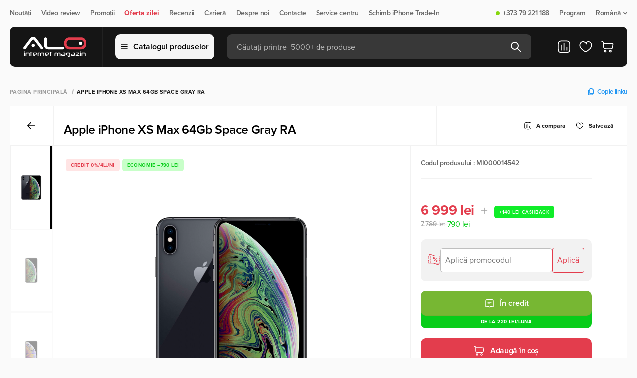

--- FILE ---
content_type: text/html; charset=utf-8
request_url: https://alo.md/ro/product/apple-iphone-xs-max-64gb-space-gray-ra
body_size: 94616
content:
<!doctype html>
<html data-n-head-ssr lang="ro" data-n-head="%7B%22lang%22:%7B%22ssr%22:%22ro%22%7D%7D">
    <head>
        <meta http-equiv="Content-Type" content="text/html; charset=UTF-8">

        <script>const $buildCannonicalUrl=t=>{if(!t)return;let i="https://alo.md/";return i.endsWith("/")&&(i=i.slice(0,-1)),t.startsWith(i)||t.includes("http")?t:t.startsWith("/")?i+t:i+"/"+t};if(window.location.href.includes("/ru/")){let t=window.location.href;window.location=t.replace("/ru/","/")}</script>

        <script type="text/javascript">let projectName="alo.md";if("mi.md"===projectName&&(!function(e,t,n,a,r,o,c){e.fbq||(r=e.fbq=function(){r.callMethod?r.callMethod.apply(r,arguments):r.queue.push(arguments)},e._fbq||(e._fbq=r),r.push=r,r.loaded=!0,r.version="2.0",r.queue=[],(o=t.createElement(n)).async=!0,o.src="https://connect.facebook.net/en_US/fbevents.js",(c=t.getElementsByTagName(n)[0]).parentNode.insertBefore(o,c))}(window,document,"script"),fbq("init","273977092168320"),fbq("track","PageView")),"alo.md"===projectName){var _tmr=window._tmr||(window._tmr=[]);_tmr.push({id:"3631691",type:"pageView",start:(new Date).getTime()}),function(e,t,n){if(!e.getElementById(n)){var a=e.createElement("script");a.type="text/javascript",a.async=!0,a.id=n,a.src="https://top-fwz1.mail.ru/js/code.js";var r=function(){var t=e.getElementsByTagName("script")[0];t.parentNode.insertBefore(a,t)};"[object Opera]"==t.opera?e.addEventListener("DOMContentLoaded",r,!1):r()}}(document,window,"tmr-code")}</script>


        <meta data-n-head="ssr" name="viewport" content="width=device-width, initial-scale=1"><meta data-n-head="ssr" property="telephone" content="no"><meta data-n-head="ssr" property="theme-color" content="#ffffff"><meta data-n-head="ssr" property="msapplication-TileImage" content="/favicon/ms-icon-144x144.png"><meta data-n-head="ssr" property="msapplication-TileColor" content="#ffffff"><meta data-n-head="ssr" data-hid="description" name="description" content="Apple iPhone XS Max 64Gb Space Gray RA	 купить в интернет-магазине ALO.⚡️Доступные цены и быстрая доставка! ✅Кредит ✅Скидки ✅Официальная гарантия. ⭐Бонусы с каждой покупки. Заказ по телефону ☎️+ (373) 792-211-88."><meta data-n-head="ssr" data-hid="og:title" property="og:title" content="Apple iPhone XS Max 64Gb Space Gray RA	 в Кишиневе, Молдова |alo.md"><meta data-n-head="ssr" data-hid="og:description" property="og:description" content="Apple iPhone XS Max 64Gb Space Gray RA	 купить в интернет-магазине ALO.⚡️Доступные цены и быстрая доставка! ✅Кредит ✅Скидки ✅Официальная гарантия. ⭐Бонусы с каждой покупки. Заказ по телефону ☎️+ (373) 792-211-88."><meta data-n-head="ssr" data-hid="og:url" property="og:url" content="https://alo.md/ro/product/apple-iphone-xs-max-64gb-space-gray-ra"><meta data-n-head="ssr" data-hid="og:type" property="og:type" content="product"><meta data-n-head="ssr" data-hid="og:image" property="og:image" content="https://alo.md/media/media/enter-apple-iphone-xs-max-1.webp"><title>Apple iPhone XS Max 64Gb Space Gray RA	 в Кишиневе, Молдова |alo.md</title><link data-n-head="ssr" rel="icon" type="image/png" href="/favicon.png" sizes="64x64"><link data-n-head="ssr" rel="icon" type="image/png" href="/favicon32x32.png" sizes="32x32"><link data-n-head="ssr" rel="icon" type="image/x-icon" href="/favicon.ico" sizes="32x32"><link data-n-head="ssr" rel="icon" type="image/svg+xml" href="/favicon.svg"><link data-n-head="ssr" rel="apple-touch-icon" href="/apple-touch-icon.png" sizes="180x180"><link data-n-head="ssr" rel="alternate" hreflang="ro-md" href="https://alo.md/ro/product/apple-iphone-xs-max-64gb-space-gray-ra"><link data-n-head="ssr" rel="alternate" hreflang="ru-md" href="https://alo.md/product/apple-iphone-xs-max-64gb-space-gray-ra"><link data-n-head="ssr" rel="alternate" hreflang="x-default" href="https://alo.md/ro/product/apple-iphone-xs-max-64gb-space-gray-ra"><link data-n-head="ssr" rel="canonical" href="https://alo.md/ro/product/apple-iphone-xs-max-64gb-space-gray-ra"><script data-n-head="ssr" type="application/ld+json">{"@context":"https://schema.org","@type":"BreadcrumbList","itemListElement":[{"@type":"ListItem","position":1,"name":"Pagina principală","item":"https://alo.md/ro"},{"@type":"ListItem","position":2,"name":"Apple iPhone XS Max 64Gb Space Gray RA\t","item":"https://alo.md/ro/product/apple-iphone-xs-max-64gb-space-gray-ra"}]}</script><script data-n-head="ssr" type="application/ld+json">{"@context":"https://schema.org/","@type":"Product","name":"Apple iPhone XS Max 64Gb Space Gray RA\t","description":"Apple iPhone XS Max 64Gb Space Gray RA\t купить в интернет-магазине ALO.⚡️Доступные цены и быстрая доставка! ✅Кредит ✅Скидки ✅Официальная гарантия. ⭐Бонусы с каждой покупки. Заказ по телефону ☎️+ (373) 792-211-88.","offers":{"@type":"Offer","priceCurrency":"MDL","price":"6999.00","priceValidUntil":"2026-01-12","url":"https://alo.md/ro/product/apple-iphone-xs-max-64gb-space-gray-ra","availability":"https://schema.org/InStock"},"image":"https://alo.md/media/media/enter-apple-iphone-xs-max-1.webp"}</script><noscript data-n-head="ssr" data-hid="noscript" data-body="false">&lt;img src=&quot;https://top-fwz1.mail.ru/counter?id=3631691;js=na&quot; style=&quot;display:none;&quot; alt=&quot;alo-metric-ill&quot; /&gt;</noscript><link rel="preload" href="/_nuxt/6ef0f17.modern.js" as="script"><link rel="preload" href="/_nuxt/6137dc7.modern.js" as="script"><link rel="preload" href="/_nuxt/fd6b79c.modern.js" as="script"><link rel="preload" href="/_nuxt/css/144cdeb.css" as="style"><link rel="preload" href="/_nuxt/4b88b8d.modern.js" as="script"><link rel="preload" href="/_nuxt/f60c757.modern.js" as="script"><link rel="preload" href="/_nuxt/2a6180c.modern.js" as="script"><link rel="preload" href="/_nuxt/06a6ceb.modern.js" as="script"><link rel="preload" href="/_nuxt/38ebd3d.modern.js" as="script"><link rel="preload" href="/_nuxt/a2ca231.modern.js" as="script"><link rel="preload" href="/_nuxt/85bc74a.modern.js" as="script"><link rel="preload" href="/_nuxt/css/dec44ca.css" as="style"><link rel="preload" href="/_nuxt/4b826a6.modern.js" as="script"><link rel="preload" href="/_nuxt/1794070.modern.js" as="script"><link rel="preload" href="/_nuxt/56eea35.modern.js" as="script"><link rel="preload" href="/_nuxt/ddccbe5.modern.js" as="script"><link rel="preload" href="/_nuxt/059c6e7.modern.js" as="script"><link rel="preload" href="/_nuxt/5071a16.modern.js" as="script"><link rel="preload" href="/_nuxt/8f1b48d.modern.js" as="script"><link rel="preload" href="/_nuxt/d3520fd.modern.js" as="script"><link rel="preload" href="/_nuxt/85c869e.modern.js" as="script"><link rel="preload" href="/_nuxt/6d9192e.modern.js" as="script"><link rel="preload" href="/_nuxt/3564954.modern.js" as="script"><link rel="preload" href="/_nuxt/7039644.modern.js" as="script"><link rel="preload" href="/_nuxt/ff862de.modern.js" as="script"><link rel="preload" href="/_nuxt/d614ef2.modern.js" as="script"><link rel="preload" href="/_nuxt/css/3b90930.css" as="style"><link rel="preload" href="/_nuxt/268d250.modern.js" as="script"><link rel="preload" href="/_nuxt/css/67f6224.css" as="style"><link rel="preload" href="/_nuxt/6c5592f.modern.js" as="script"><style>:root{--body-font:"Proxima Nova",sans-serif;--body-text-color:#242422;--bg-main:#fafafa;--bg-main-rgb:255,255,255;--bg-grid-item:#fff;--modal-bg:#fff;--bg-menu:#000;--bg-black:#000;--bg-white:#fff;--bg-yellow:#ebaa00;--bg-champagne-pink:transparent;--bg-alice-blue:#eceff1;--bg-gray:#f2f2f2;--bg-gray-100:#f5f5f5;--bg-success:#87d70e;--bg-cashback:#87d70e;--bg-lima:#77b733;--color-main:#000;--color-white:#fff;--color-green:#55a500;--color-orange:#ff6700;--color-blue:#2196f3;--color-gray-900:#212121;--color-deep-gray:#444;--color-gray-600:#686868;--color-gray-500:#838383;--color-gray-400:#9e9e9e;--color-gray-300:#bababa;--color-gray-800:#373737;--color-gray-200:#d7d7d7;--color-gray-100:#f5f5f5;--border-gray:#f2f2f2;--border-gray-100:#f5f5f5;--border-gray-900:#212121;--border-gray-500:#838383;--font-regular:400;}body{background:#fafafa;background:var(--bg-main);font-family:Proxima Nova,sans-serif;font-family:var(--body-font);font-weight:400;font-weight:var(--font-regular);height:100vh;letter-spacing:-.02em;margin:0;min-width:320px;position:relative}body #__layout,body #__nuxt{height:-moz-fit-content;height:fit-content;min-height:100%}body #__layout{height:100vh}main{display:flex;flex-direction:column;margin-top:100px;overflow:hidden}*{box-sizing:border-box;margin:0;padding:0}a{color:inherit;-webkit-text-decoration:none;text-decoration:none}h1,h2,h3,p{font-weight:inherit}button,h1,h2,h3,input,p{font-family:Proxima Nova,sans-serif;font-family:var(--body-font);font-size:inherit}button,input{border:none}button{background:none;cursor:pointer}button:focus,input:focus{outline:none}input::-moz-placeholder{-moz-transition:opacity .1s ease;transition:opacity .1s ease}input::placeholder{transition:opacity .1s ease}input:focus::-moz-placeholder{opacity:0}input:focus::placeholder{opacity:0}li,ul{list-style:none}.container{margin:0 auto;max-width:1340px;width:100%}.page{display:flex;flex-direction:column;min-height:100%}.background__overlay{background:rgba(25,25,25,.4);display:none;height:100%;left:0;min-height:100vh;position:fixed;top:0;transition:background-color .5s;width:100%;z-index:5}@media(max-width:1023px){main{margin-top:110px}}@media(min-width:768px)and (max-width:1360px){.container{padding:0 20px}}@media(max-width:767px){.container{padding-left:10px;padding-right:10px}}.navigation{box-sizing:border-box;height:54px;padding:20px 0}.navigation .nav__content{align-items:center;display:flex;justify-content:space-between;width:100%}.navigation .nav__items{align-items:center;display:flex;flex-direction:row}.navigation .nav__item{align-items:center;color:#686868;color:var(--color-gray-600);cursor:pointer;display:flex;font-size:14px;font-weight:600;line-height:100%;margin-right:20px;position:relative}.navigation .nav__item:last-child{margin-right:0}.navigation .nav__item .status{border-radius:8px;height:8px;margin-right:6px;width:8px}.navigation .nav__item .status.on{background:#87d70e;background:var(--bg-success)}.navigation .nav__item a{align-items:center;display:flex}.navigation .nav__item .dropdown{margin-left:4px}.navigation .nav__item .sub__item{align-items:flex-start;background:#fff;background:var(--bg-white);border:1.5px solid #f2f2f2;border:1.5px solid var(--border-gray);border-radius:10px;box-shadow:0 4px 20px rgba(0,0,0,.02);display:flex;flex-direction:column;margin-top:6px;min-width:110px;opacity:0;overflow:hidden;padding:12px 20px;pointer-events:none;position:absolute;right:0;top:100%;visibility:hidden;z-index:999}.navigation .nav__item .sub__item li{margin-bottom:10px}.navigation .nav__item .sub__item li a{color:#000;color:var(--color-main);padding:4px 0}.navigation .nav__item .sub__item li a.active{color:#686868;color:var(--color-gray-600)}.navigation .nav__item .sub__item li:last-child{margin-bottom:0}.navigation .nav__item--accent{color:#ff6700;color:var(--color-orange);font-weight:700}@media(min-width:1024px)and (max-width:1360px){.navigation .nav__item .sub__item{right:0}}@media(max-width:1023px){.navigation{display:none}}header{margin-bottom:20px;position:absolute;top:54px;transition:transform .4s ease;width:100%;z-index:50}header .btn__cart svg,header .favorite__link svg{height:28px;width:28px}header .header__content{align-items:center;background-color:#000;background-color:var(--bg-menu);border-radius:10px;box-sizing:border-box;display:flex;flex-direction:row;height:80px;padding:0 25px 0 20px;position:relative;transition:border-radius .2s ease;z-index:6}header .header__content .header__items{align-items:center;display:flex;height:80px;width:100%;z-index:10}header .header__content .logo{display:flex;height:40px;justify-content:center;min-width:140px;width:140px}header .header__content .logo img{-o-object-fit:contain;object-fit:contain}header .header__content .line{border-left:1.5px solid #212121;border-left:1.5px solid var(--border-gray-900);height:100%;margin:0 25px}header .header__content .btn__catalog{align-items:center;background:#f5f5f5;background:var(--bg-gray-100);border:1.5px solid #f5f5f5;border:1.5px solid var(--border-gray-100);border-radius:10px;color:#000;color:var(--color-main);display:flex;flex-direction:row;font-size:16px;font-weight:600;height:50px;justify-content:center;line-height:100%;margin-right:25px;min-width:-moz-max-content;min-width:max-content;padding:0 10px;width:185px}header .header__content .btn__catalog img{margin-right:10px}header .header__content .search__form{align-items:center;background:hsla(0,0%,100%,.15);border-radius:10px;display:flex;flex-direction:row;height:50px;justify-content:space-between;padding:0 20px;position:relative;width:100%}header .header__content .search__form .search__input{background-color:transparent;color:#fff;color:var(--color-white);font-size:16px;font-weight:400;height:20px;line-height:100%;padding-top:2px;transition:.3s ease;width:100%}header .header__content .search__form .search__input::-moz-placeholder{color:#bababa;color:var(--color-gray-300);font-size:16px;font-weight:400;line-height:100%}header .header__content .search__form .search__input::placeholder{color:#bababa;color:var(--color-gray-300);font-size:16px;font-weight:400;line-height:100%}header .header__content .search__form .btn__search.before{display:flex}header .header__content .search__form .btn__delete,header .header__content .search__form .btn__search.after{display:none}header .header__content .compare__btn{display:flex;position:relative}@media(max-width:1024px){header .header__content .compare__btn{display:none}}header .header__content .favorite__link{display:flex;margin:0 16px;position:relative}header .header__content .btn__cart{display:flex;position:relative}header .header__mobile{align-items:flex-start;display:none;flex-direction:column}header .header__mobile .header__mobile_content{align-items:center;background-color:#fff;background-color:var(--bg-white);display:flex;height:64px;justify-content:space-between;padding:10px 15px;width:100%;z-index:2}header .header__mobile .header__mobile_content .logo{border-radius:10px;display:flex;height:36px;margin-right:15px;max-width:-moz-fit-content;max-width:fit-content}header .header__mobile .header__mobile_content .logo img{max-height:36px;max-width:90px;-o-object-fit:contain;object-fit:contain;-o-object-position:left;object-position:left}header .header__mobile .header__mobile_content .logo img:last-child{display:none}@media(max-width:1024px){header .header__mobile .header__mobile_content .logo img{display:none}header .header__mobile .header__mobile_content .logo img:last-child{display:flex}}header .header__mobile-link{display:flex;margin-right:12px}header .header__mobile-link svg{height:32px;width:32px}@media(max-width:400px){header .header__mobile-link{margin-right:6px}header .header__mobile-link svg{height:24px;width:24px}}header .header__mobile .compare__btn,header .header__mobile .favorite__link{position:relative}header .header__mobile .logo{display:flex}header .header__mobile .actions{align-items:center;display:flex;justify-content:flex-end;width:100%}header .header__mobile .language__change{align-items:center;color:#000;color:var(--color-main);display:flex;font-size:18px;font-weight:600;line-height:100%;margin-right:16px}header .header__mobile .language__change img{height:32px;margin-right:7px;width:32px}@media(max-width:400px){header .header__mobile .language__change{margin-right:12px}header .header__mobile .language__change img{height:24px;width:24px}}header .header__mobile .btn__menu{height:13px;position:relative;width:16px}header .header__mobile .btn__menu>span{background-color:#000;background-color:var(--bg-black);border-radius:2px;height:2px;left:0;position:absolute;transition:all .3s ease;width:100%}header .header__mobile .btn__menu>span:first-child{top:0}header .header__mobile .btn__menu>span:nth-child(2){top:6px}header .header__mobile .btn__menu>span:last-child{top:12px}.menu{background:0 0;height:auto;left:50%;max-width:1340px;opacity:0;overflow:hidden;pointer-events:none;position:fixed;right:0;top:100%;transform:translateX(-50%);transition:.3s;width:100%;z-index:9}.menu.show{opacity:1;overflow:visible;pointer-events:all;position:absolute}.menu .menu__items{background:#fff;height:550px;width:100%}.menu .menu__categories,.menu .menu__items{border-radius:0 0 16px 16px;max-height:calc(100vh - 144px)}.menu .menu__categories{height:100%;overflow-y:auto}.menu .menu__categories::-webkit-scrollbar{display:none}.menu .menu__category{background-color:#fff;background-color:var(--bg-white);width:320px}.menu .menu__category:first-child{padding-top:15px}.menu .menu__category:last-child{padding-bottom:15px}.menu .menu__category:hover .category__link{background-color:#f2f2f2;background-color:var(--bg-gray)}.menu .category__link{align-items:center;color:#000;color:var(--color-main);cursor:pointer;display:flex;font-size:18px;font-weight:400;line-height:100%;padding:10px 30px;transition:.3s;width:320px}.menu .category__link img{margin-right:10px;width:30px}.menu .category__link.active,.menu .category__link.active:hover{background-color:transparent;background-color:var(--bg-champagne-pink);color:#ff6700;color:var(--color-orange)}.menu .menu__subcategories{background-color:#fff;background-color:var(--bg-white);border-left:1.5px solid #f2f2f2;border-left:1.5px solid var(--border-gray);display:none;height:100%;left:320px;max-width:1020px;position:absolute;top:0;width:100%}.menu .menu__subcategories.active{display:flex}.menu .subcategories__content{display:flex;flex-direction:column;height:100%;justify-content:space-between;width:100%}.menu .subcategories__items{-moz-column-count:3;-webkit-column-count:3;column-count:3;-moz-column-gap:0;-webkit-column-gap:0;column-gap:0;height:-moz-max-content;height:max-content;left:0;overflow-y:auto;padding:25px 30px;width:100%}.menu .subcategories__items::-webkit-scrollbar{display:none}@media(max-width:1360px){.menu .subcategories__items{-moz-column-count:2;column-count:2;width:60vw}}.menu .subcategories__item{-moz-column-break-inside:avoid;break-inside:avoid;display:list-item;margin-bottom:30px;page-break-inside:avoid}.menu .subcategories__item ul li{color:#000;color:var(--color-main);font-size:16px;font-weight:400;line-height:100%;margin-bottom:10px}.menu .subcategories__item ul li:last-child{margin-bottom:0}.menu .subcategory__link{color:#000;color:var(--color-main);display:block;font-size:18px;font-weight:700;line-height:100%;margin-bottom:10px}.menu .footer__subcategory{border-top:1.5px solid #f2f2f2;border-top:1.5px solid var(--border-gray);padding:25px 30px}.menu .footer__subcategory .btn{height:45px;width:-moz-max-content;width:max-content}.menu .footer__subcategory .btn svg{transition:.3s}.menu .footer__subcategory .btn svg path{transition:none 0s ease 0s;transition:initial}.menu .footer__subcategory .btn:hover svg{fill:#fff;stroke:transparent}.menu .footer__subcategory .btn:hover svg path{stroke:initial}@media(max-width:1023px){header{margin:0;position:fixed;top:0;transition:transform .6s ease}header .container{padding:0}header .header__mobile{display:flex}header .header__mobile .header__mobile_content{padding:10px}header .header__content{background-color:transparent;height:50px;padding:0;z-index:100}header .header__content .btn__cart,header .header__content .btn__catalog,header .header__content .favorite__link,header .header__content .line,header .header__content .logo{display:none}header .header__content .search__form{background:#000;background:var(--bg-menu);border-radius:0;height:50px;max-width:100%;padding:0 11px}}@media(max-width:480px){header .header__mobile .header__mobile_content{padding:10px 15px}}.badges{margin-bottom:5px;min-height:25px}.badges{align-items:center;display:flex}.badges.search{margin-bottom:0;width:100%}.btn__add_cart{align-items:center;background:#ff6700;background:var(--color-orange);border-radius:10px;color:#fff;color:var(--color-white);display:flex;flex-direction:row;font-size:16px;font-weight:600;height:45px;justify-content:center;letter-spacing:-.02em;line-height:100%;width:213px}.btn__add_cart .cart{margin-right:10px}.btn{align-items:center;border-radius:10px;display:flex;flex-direction:row;font-size:16px;font-weight:600;height:40px;justify-content:center;line-height:100%;padding:0 15px;transition:.3s}.btn svg{margin-left:10px}.btn svg path{transition:.3s}.btn.btn__secondary{border:1.5px solid #212121;border:1.5px solid var(--border-gray-900);color:#212121;color:var(--color-gray-900)}.btn.btn__secondary:hover{background-color:#000;background-color:var(--color-main);color:#fff;color:var(--color-white)}.btn.btn__secondary:hover svg path{stroke:#fff;stroke:var(--color-white)}@media(max-width:767px){.btn__add_cart{width:calc(100% - 57px)}}.shops{background:#fff;background:var(--bg-white);box-shadow:0 0 40px rgba(0,0,0,.04)}.shops .accordion__shops,.shops .shops__content{align-items:flex-start;display:flex}.shops .accordion__shops{flex-direction:column;margin-right:10px;max-width:500px;padding:50px 0 0;width:100%}.shops .accordion__shops .title{color:#000;color:var(--color-main);font-size:40px;font-weight:600;letter-spacing:-.02em;line-height:120%;margin-bottom:20px}.shops .accordion__shops .accordion__list{align-items:flex-start;display:flex;flex-direction:column;max-height:478px;overflow-y:auto;padding-right:25px;width:100%}.shops .accordion__shops .accordion__list::-webkit-scrollbar{width:16px}.shops .accordion__shops .accordion__list::-webkit-scrollbar-thumb{background-clip:padding-box;background-color:#d4dcdf;border:4.44px solid transparent;border-radius:100px}.shops .accordion__shops .accordion__item{border-top:1px solid #d7d7d7;border-top:1px solid var(--color-gray-200);width:100%}.shops .accordion__shops .accordion__item.open .accordion__shop .shop__icon rect{fill:#ff6700;fill:var(--color-orange)}.shops .accordion__shops .accordion__item.open .shop__address span{color:#686868;color:var(--color-gray-600)}.shops .accordion__shops .accordion__shop{align-items:flex-start;background:#fff;background:var(--bg-white);border-radius:10px;display:flex;flex-direction:row;padding:20px 15px 20px 20px;width:100%}.shops .accordion__shops .accordion__shop .shop__icon rect{transition:.3s}.shops .accordion__shops .shop__address{align-items:flex-start;display:flex;flex-direction:column;margin:0 20px;max-width:370px;width:100%}.shops .accordion__shops .shop__address p{color:#373737;color:var(--color-gray-800);font-size:18px;font-weight:600;line-height:120%}.shops .accordion__shops .shop__address span{color:#9e9e9e;color:var(--color-gray-400);font-size:14px;font-weight:400;letter-spacing:-.02em;line-height:130%;text-align:left;transition:.2s}.shops .shops__map{display:flex;height:600px;width:calc(100% - 550px)}@media(min-width:1024px)and (max-width:1360px){.shops .accordion__shops{margin-right:0}.shops .shops__map{width:calc(100% - 500px)}}@media(min-width:768px)and (max-width:1024px){.shops .accordion__shops{margin-right:20px;max-width:100%;width:52%}.shops .accordion__shops .accordion__list{max-height:582px}.shops .shops__map{height:700px;width:48%}}@media(max-width:767px){.shops .container{padding:0 10px}.shops .accordion__shops .accordion__list{padding-right:10px}.shops .shops__content{display:flex;flex-direction:column}.shops .accordion__shops{margin-right:0;max-width:none;padding:20px 0}.shops .accordion__shops .title{font-size:30px;margin-bottom:15px}.shops .accordion__shops .accordion__shop{align-items:flex-start;padding:20px 0;width:100%}.shops .accordion__shops .accordion__list{max-height:none}.shops .accordion__shops .accordion__item{width:100%}.shops .accordion__shops .shop__address{max-width:260px;text-align:left;width:100%}.shops .shops__map{height:300px;max-width:100%;width:100%}}footer{background-color:#000;background-color:var(--bg-menu);background-position:50%;background-repeat:no-repeat;background-size:cover;margin-top:auto;padding:35px 0 25px}footer .footer__top{align-items:center;border-bottom:1px solid #212121;border-bottom:1px solid var(--border-gray-900);display:flex;flex-direction:row;justify-content:space-between;padding-bottom:25px;width:100%}footer .footer__social .title{color:#686868;color:var(--color-gray-600);font-size:10px;font-weight:700;letter-spacing:.04em;line-height:100%;margin-bottom:10px;text-transform:uppercase}footer .footer__social .social__links{align-items:center;display:flex;flex-direction:row}footer .footer__social .social__links .social__link{align-items:center;color:#fff;color:var(--color-white);display:flex;font-size:16px;font-weight:500;line-height:150%;margin-right:20px}footer .footer__social .social__links .social__link:last-child{margin-right:0}footer .footer__social .social__links .social__link img{height:18px;margin-right:7px;width:18px}footer .footer__contacts{align-items:flex-start;display:flex;flex-direction:row;justify-content:space-between;max-width:400px;width:100%}footer .footer__contacts .contact__item{align-items:flex-start;display:flex;flex-direction:column}footer .footer__contacts .contact__item p{color:#686868;color:var(--color-gray-600);font-size:10px;font-weight:700;letter-spacing:.04em;line-height:100%;margin-bottom:10px;text-transform:uppercase}footer .footer__contacts .contact__item a{color:#fff;color:var(--color-white);font-size:20px;font-weight:700;letter-spacing:-.02em;line-height:140%}footer .footer__main{justify-content:space-between;padding:40px 0 52px;width:100%}footer .footer__main,footer .footer__main .footer__menu{align-items:flex-start;display:flex;flex-direction:row}footer .footer__main .menu__item{align-items:flex-start;display:flex;flex-direction:column;margin-right:100px}footer .footer__main .menu__item:last-child{margin-right:0}footer .footer__main .title{color:#f5f5f5;color:var(--color-gray-100);font-size:10px;font-weight:700;letter-spacing:.04em;line-height:100%;margin-bottom:15px;text-transform:uppercase}footer .footer__main .menu__links{align-items:flex-start;display:flex;flex-direction:column}footer .footer__main .menu__link{color:#838383;color:var(--color-gray-500);font-size:16px;font-weight:400;line-height:130%;margin-bottom:5px}footer .footer__main .menu__link:last-child{margin-bottom:0}footer .footer__main .menu__list{border-bottom:1px solid hsla(0,0%,100%,.15);padding-bottom:12px}footer .footer__main .menu__list:last-child{border-bottom:none;padding-bottom:0;padding-top:12px}footer .footer__main .list{color:#838383;color:var(--color-gray-500);font-size:16px;font-weight:400;line-height:130%;margin-bottom:5px}footer .footer__main .footer__subscription{align-items:flex-start;display:flex;flex-direction:column;max-width:400px;width:100%}footer .footer__main .footer__subscription .online__shop{display:none;margin-top:30px}footer .footer__main .footer__subscription .online__shop .menu__list{align-items:center;display:flex}footer .footer__main .footer__subscription .online__shop .menu__list:last-child .list{border-right:none;color:#686868;color:var(--color-gray-600);font-weight:600;margin-right:0;padding-right:0}footer .footer__main .footer__subscription .list{border-right:1px solid #838383;border-right:1px solid var(--border-gray-500);margin-bottom:0;margin-right:10px;padding-right:10px}footer .footer__main .footer__subscription .list:last-child{border-right:none;margin-right:0;padding-right:0}footer .footer__main .title__subscription{color:#f5f5f5;color:var(--color-gray-100);font-size:10px;font-weight:700;letter-spacing:.04em;line-height:14px;margin-bottom:15px;text-transform:uppercase}footer .footer__main .subscribe__content{align-items:center;display:flex;justify-content:space-between;max-width:400px;width:100%}footer .footer__main .subscribe__content--application{grid-gap:24px;display:grid;gap:24px;grid-template-columns:repeat(2,minmax(50px,200px));margin-top:15px}footer .footer__main .subscribe__content--application .application-btn{display:flex}footer .footer__main .subscribe__content--application .application-btn img{height:100%;width:100%}footer .footer__main .subscribe{align-items:center;background:#fff;background:var(--bg-grid-item);border-radius:10px;display:flex;flex-direction:row;height:45px;justify-content:center;min-width:-moz-max-content;min-width:max-content;padding:0 15px}footer .footer__main .subscribe svg{margin-left:5px}footer .footer__main .disclaimer{color:#686868;color:var(--color-gray-600);font-size:14px;font-weight:400;line-height:130%;margin-right:20px}footer .footer__copyright{align-items:center;border-top:1px solid #212121;border-top:1px solid var(--border-gray-900);display:flex;flex-direction:row;justify-content:space-between;padding-top:25px}footer .footer__copyright .copyright{color:#686868;color:var(--color-gray-600);font-size:14px;font-weight:400;line-height:100%}footer .footer__copyright .payment{opacity:.6}footer .footer__copyright .payment img{margin:0 14px}footer .footer__copyright .developer{align-items:center;color:#686868;color:var(--color-gray-600);display:flex;font-size:14px;font-weight:400;justify-content:center;line-height:100%}footer .footer__copyright .developer img{height:18px;max-height:100%;-o-object-fit:cover;object-fit:cover;width:85px}@media(min-width:768px)and (max-width:1360px){footer .footer__main{justify-content:space-between;padding-bottom:50px}footer .footer__main .menu__item{margin-right:50px;width:242px}footer .footer__main .menu__item:nth-child(2){margin-right:0}footer .footer__main .menu__item:last-child{display:none}footer .footer__main .footer__menu{margin-right:50px}footer .footer__main .footer__subscription .online__shop{display:block}}@media(min-width:768px)and (max-width:1023px){footer .footer__main .subscribe__content{align-items:flex-start;flex-direction:column}footer .footer__main .subscribe{margin-top:10px}}@media(max-width:767px){footer{display:none}}@media(min-width:768px)and (max-width:1023px){footer .footer__contacts{justify-content:flex-end}footer .footer__contacts .contact__item:last-child{margin-left:20px}footer .footer__contacts .contact__item a{font-size:18px}footer .footer__main .footer__menu{margin-right:30px}footer .footer__main .menu__item{margin-right:30px;width:190px}footer .footer__main .footer__subscription .list{border:none}footer .footer__main .footer__subscription .online__shop .menu__list{flex-wrap:wrap}footer .footer__main .subscribe{padding:0 10px}}.modal__search{align-items:flex-start;background:#fff;background:var(--modal-bg);border-radius:0 0 10px 10px;display:flex;flex-direction:column;left:0;max-width:813px;opacity:0;overflow:hidden;pointer-events:none;position:absolute;top:50px;width:100%;z-index:3}.modal__search .box{align-items:flex-start;border-top:1.5px solid #f2f2f2;border-top:1.5px solid var(--border-gray);display:flex;flex-direction:column;padding:20px;width:100%}.modal__search .box__head{align-items:center;display:flex;flex-direction:row;justify-content:space-between;margin-bottom:16px;width:100%}.modal__search .box__head p{color:#9e9e9e;color:var(--color-gray-400)}.modal__search .box__head .update,.modal__search .box__head p{font-size:10px;font-weight:700;letter-spacing:.04em;line-height:100%;text-transform:uppercase}.modal__search .box__head .update{align-items:center;color:#212121;color:var(--color-gray-900);display:flex}.modal__search .box__head .update img{margin-right:5px}.modal__search .message{align-items:center;border-top:1.5px solid #f2f2f2;border-top:1.5px solid var(--border-gray);display:flex;flex-direction:column;justify-content:center;padding:80px 0;width:100%}.modal__search .message .message__text{color:#000;color:var(--color-main);font-size:20px;font-weight:600;line-height:130%;margin-top:10px}.modal__search .message img{max-width:250px}.modal__search .box__result{align-items:flex-start;background:#fff;background:var(--modal-bg);border-radius:0 0 10px 10px;border-top:1.5px solid #f2f2f2;border-top:1.5px solid var(--border-gray);display:flex;flex-direction:row;width:100%}.modal__search .box__result .results{align-items:flex-start;border-right:1.5px solid #f2f2f2;border-right:1.5px solid var(--border-gray);display:flex;flex-direction:column;width:calc(100% - 300px)}.modal__search .box__result .results__list{width:100%}.modal__search .box__result .all__results{align-items:center;background:#fff7ed;color:#ff6700;color:var(--color-orange);display:flex;flex-direction:row;font-size:16px;font-weight:700;height:65px;justify-content:center;line-height:100%;padding:10px 15px;width:100%}.modal__search .box__result .result__categories{align-items:flex-start;display:flex;flex-direction:column;max-width:300px;padding:20px 25px;width:100%}.modal__search .box__result .result__categories .links{color:#9e9e9e;color:var(--color-gray-400);font-size:12px;font-weight:700;letter-spacing:.04em;line-height:100%;margin-bottom:15px;text-transform:uppercase}.modal__search .box__result .result__categories .items{align-items:flex-start;display:flex;flex-direction:column;width:100%}@media(max-width:767px){.modal__search{border-radius:0}.modal__search .box__head{padding-right:15px}.modal__search .box{background:#fff;background:var(--modal-bg);border:1.5px solid #f2f2f2;border:1.5px solid var(--border-gray);padding:20px 0 20px 15px}.modal__search .badges.search{overflow-x:auto}.modal__search .badges.search::-webkit-scrollbar{display:none}.modal__search .box__result .results{width:100%}.modal__search .box__result .result__categories{display:none}}.notification{align-items:center;border-radius:10px;bottom:40px;display:flex;flex-direction:row;height:76px;justify-content:space-between;left:50%;max-width:720px;opacity:0;overflow:hidden;padding:20px 24px;pointer-events:none;position:fixed;transform:translateX(-50%);transition:.3s;width:100%;z-index:30}.notification .ntf__content{align-items:center;color:#444;color:var(--color-deep-gray);display:flex;font-size:16px;font-weight:600;line-height:100%}.notification.link{background:#eceff1;background:var(--bg-alice-blue);border:1.5px solid rgba(0,0,0,.03);box-shadow:0 40px 65px rgba(33,150,243,.05),0 25.9259px 38.0671px rgba(33,150,243,.038),0 15.4074px 20.7037px rgba(33,150,243,.03),0 8px 10.5625px rgba(33,150,243,.025),0 3.25926px 5.2963px rgba(33,150,243,.02),0 .740741px 2.55787px rgba(33,150,243,.012);height:56px;justify-content:center;text-align:center}@media(min-width:768px)and (max-width:1023px){.notification{bottom:90px}}@media(max-width:767px){.notification{bottom:75px;padding:16px;width:94%}.notification .ntf__content{font-size:14px}.notification.link .ntf__content{font-size:16px}}.products{min-height:620px;padding:60px 0 20px;position:relative}@media(min-width:1024px)and (max-width:1360px){.products{padding:50px 0 10px}}@media(min-width:768px)and (max-width:1023px){.products{overflow:hidden;padding:50px 0 20px}}@media(max-width:767px){.products{min-height:600px;overflow:hidden;padding:20px 0}}.breadcrumb{margin:20px 0 30px}.breadcrumb .breadcrumb__items{align-items:center;border-bottom:1.5px solid #f2f2f2;border-bottom:1.5px solid var(--border-gray);display:flex;padding:7px 0 27px}.breadcrumb .breadcrumb__item{color:#9e9e9e;color:var(--color-gray-400);display:inline;display:flex;font-size:11px;font-weight:700;letter-spacing:.04em;line-height:100%;text-transform:uppercase}.breadcrumb .breadcrumb__item[aria-current=page]{color:#212121;color:var(--color-gray-900)}.breadcrumb .breadcrumb__item+li:before{border-right:1.5px solid #bababa;border-right:1.5px solid var(--color-gray-300);content:"";display:inline-block;height:10px;margin:0 7px -1px 10px;transform:rotate(15deg)}.breadcrumb .breadcrumb__item a{white-space:nowrap}.breadcrumb.product .breadcrumb__content{align-items:center;display:flex;justify-content:space-between;width:100%}.breadcrumb.product .breadcrumb__items{border-bottom:none;padding:0}.breadcrumb.product .copy__link{align-items:center;color:#2196f3;color:var(--color-blue);display:none;font-size:13px;font-weight:600;line-height:143%;margin-left:10px;white-space:nowrap}.breadcrumb.product .copy__link img{margin-right:5px}.breadcrumb__content{overflow-x:scroll}.breadcrumb__content::-webkit-scrollbar{display:none}.breadcrumb__content--certain-height{height:20px}@media(min-width:1024px)and (max-width:1360px){.breadcrumb.product .copy__link{display:flex}}@media(min-width:768px)and (max-width:1023px){.breadcrumb.product .copy__link{display:flex}}@media(max-width:767px){.breadcrumb{margin:0;overflow-x:auto}.breadcrumb::-webkit-scrollbar{display:none}.breadcrumb .breadcrumb__items{min-width:100%;padding:0 10px 20px 0;width:-moz-max-content;width:max-content}.breadcrumb.product{display:none}}.skeleton-container--product-slider{box-sizing:border-box;display:flex;flex-direction:column;height:620px;overflow:hidden;padding:60px 0}.skeleton-container--product-slider .skeleton-container-header{display:flex;margin:0 0 24px 25px}.skeleton-container--product-slider .skeleton-container-main{display:flex;justify-content:space-between;width:1340px}@media(max-width:767px){.skeleton-container--product-slider{height:600px}}.skeleton-container--main-product{background-color:#fff;display:flex;flex-direction:column;margin-bottom:60px;min-height:860px;width:100%}.skeleton-container--main-product .skeleton-container-header{align-items:center;border-bottom:1.5px solid #f2f2f2;border-bottom:1.5px solid var(--border-gray);display:flex;height:70px;justify-content:space-between;padding:0 20px;width:100%}@media(max-width:768px){.skeleton-container--main-product .skeleton-container-header{grid-gap:20px;flex-direction:column;height:100px;justify-content:normal}}.skeleton-container--main-product .skeleton-container-header-left{align-items:center;display:flex}.skeleton-container--main-product .skeleton-container-header-left>.skeleton{width:320px}@media(max-width:1024px){.skeleton-container--main-product .skeleton-container-header-left>.skeleton{width:280px}}@media(max-width:768px){.skeleton-container--main-product .skeleton-container-header-left>.skeleton{width:70vw}}.skeleton-container--main-product .skeleton-container-header-left-back{grid-gap:10px;align-items:center;display:flex;margin-right:30px}@media(max-width:768px){.skeleton-container--main-product .skeleton-container-header-left-back{display:none}.skeleton-container--main-product .skeleton-container-header-left{margin-right:auto;margin-top:10px}}.skeleton-container--main-product .skeleton-container-header-right{grid-gap:20px;align-items:center;display:flex}@media(max-width:768px){.skeleton-container--main-product .skeleton-container-header-right{justify-content:space-between;width:100%}}.skeleton-container--main-product .skeleton-container-header-right-btn{grid-gap:10px;align-items:center;display:flex}@media(max-width:768px){.skeleton-container--main-product .skeleton-container-header-right-btn{margin:auto}}.skeleton-container--main-product .skeleton-container-wrapper{display:flex;height:100%}@media(max-width:1024px){.skeleton-container--main-product .skeleton-container-wrapper{flex-direction:column}}.skeleton-container--main-product .skeleton-container-wrapper-slider{border-right:1.5px solid #f2f2f2;border-right:1.5px solid var(--border-gray);display:flex;width:100%}@media(max-width:1024px){.skeleton-container--main-product .skeleton-container-wrapper-slider{min-height:550px;width:100%}}.skeleton-container--main-product .skeleton-container-wrapper-slider-gallery{border-right:1.5px solid #f2f2f2;border-right:1.5px solid var(--border-gray);display:flex;flex-direction:column}.skeleton-container--main-product .skeleton-container-wrapper-slider-gallery-item{align-items:center;border-bottom:1.5px solid #f2f2f2;border-bottom:1.5px solid var(--border-gray);display:flex;height:144px;justify-content:center;width:115px}.skeleton-container--main-product .skeleton-container-wrapper-slider-gallery-item>.skeleton{height:90px;width:60px}@media(max-width:1024px){.skeleton-container--main-product .skeleton-container-wrapper-slider-gallery{display:none}}.skeleton-container--main-product .skeleton-container-wrapper-slider-main{display:flex;flex-direction:column;padding:24px;width:100%}.skeleton-container--main-product .skeleton-container-wrapper-slider-main>.skeleton{height:420px;margin:50px auto auto;width:420px}@media(max-width:1340px){.skeleton-container--main-product .skeleton-container-wrapper-slider-main>.skeleton{height:30vw;width:30vw}}@media(max-width:1024px){.skeleton-container--main-product .skeleton-container-wrapper-slider-main>.skeleton{height:300px;width:300px}}.skeleton-container--main-product .skeleton-container-wrapper-slider-main-badges{grid-gap:10px;display:flex;margin-bottom:24px}.skeleton-container--main-product .skeleton-container-wrapper-info{display:flex;flex-direction:column;max-width:535px;padding:40px;width:100%}@media(max-width:1024px){.skeleton-container--main-product .skeleton-container-wrapper-info{width:100%}}@media(max-width:768px){.skeleton-container--main-product .skeleton-container-wrapper-info{padding:20px}}.skeleton-container--main-product .skeleton-container-wrapper-info-header{grid-gap:10px;display:flex;flex-wrap:wrap;margin-bottom:32px;max-width:250px}.skeleton-container--main-product .skeleton-container-wrapper-info-main{grid-gap:10px;display:flex;flex-wrap:wrap;margin-bottom:32px;max-width:100%}.skeleton-container--main-product .skeleton-container-wrapper-info-read{grid-gap:10px;align-items:center;display:flex;margin-bottom:60px}.skeleton-container--main-product .skeleton-container-wrapper-info-types{display:flex;flex-direction:column;margin-bottom:30px}.skeleton-container--main-product .skeleton-container-wrapper-info-types-header{grid-gap:10px;display:flex;margin-bottom:10px}.skeleton-container--main-product .skeleton-container-wrapper-info-types-images{grid-gap:10px;display:flex}.skeleton-container--main-product .skeleton-container-wrapper-info-types-images>.skeleton{grid-gap:10px;height:60px;margin:20px;width:40px}@media(max-width:768px){.skeleton-container--main-product .skeleton-container-wrapper-info-types-images>.skeleton{margin:10px}}.skeleton-container--main-product .skeleton-container-wrapper-info-prices{grid-gap:16px;display:flex;flex-direction:column}.skeleton-container--main-product .skeleton-container-wrapper-info-prices-current{grid-gap:10px;align-items:center;display:flex}.skeleton-container--breadcrumbs{grid-gap:10px;display:flex;margin:20px 0 30px}@media(max-width:1024px){.skeleton-container--breadcrumbs{margin:40px 0 24px}}@media(max-width:475px){.skeleton-container--breadcrumbs{margin:20px 0 24px}}@media(max-width:768px){.skeleton-container--breadcrumbs-product{display:none}}.skeleton-card{display:flex;flex-direction:column;width:320px}.skeleton-card-img{height:240px;margin:0 25px 30px;width:calc(100% - 50px)}.skeleton-card-info{display:flex;flex-direction:column;padding:0 25px 30px;width:100%}.skeleton-card-info-item{grid-gap:10px;align-items:center;display:flex}.skeleton-card-info-item:not(:last-child){margin-bottom:12px}.skeleton-card-info-item--center>.skeleton{height:20px;width:100%}.skeleton-card-footer{align-items:center;display:flex;padding:0 25px;width:100%}.skeleton-card-footer-btn{height:32px;margin-right:12px;width:100%}.accordion__item{background:#fff;cursor:pointer;padding:24px;position:relative}.tooltip{cursor:pointer;display:inline-block;position:relative}.credit-partners__wrapper{grid-row-gap:10px;grid-column-gap:10px;-moz-column-gap:10px;column-gap:10px;display:grid;grid-template-columns:1fr 1fr;padding:35px 0;row-gap:10px}@media(min-width:768px)and (max-width:1023px){.credit-partners__wrapper{display:flex;flex-wrap:wrap}}.credit-partners__item{align-items:center;border:1px solid #f5f5f5;border:1px solid var(--border-gray-100);border-radius:8px;display:flex;gap:5px;height:100%;justify-content:center;padding:5px 0;width:100%;width:175px}.credit-partners__item__logo{flex-shrink:0;height:50px;width:50px}.credit-partners__item__name{flex-shrink:1;font-size:14px;font-weight:600;justify-content:center;line-height:17px;max-height:42px;max-width:60%;overflow:hidden;text-align:center;word-break:break-word}.product_review{background-color:#fff;padding:50px 0 60px}@media(max-width:767px){.product_review .container{padding:0 10px!important}}.product_review__title{color:#000;color:var(--color-main);font-size:40px;font-weight:600;line-height:48px;margin-bottom:40px;width:100%}@media(min-width:768px)and (max-width:1023px){.product_review__title{font-size:32px;line-height:38px}}@media(max-width:767px){.product_review__title{font-size:30px;line-height:36px;margin-bottom:20px}}.product_review-empty{align-items:center;background-color:#fafafa;background-color:var(--bg-main);border-radius:10px;color:var(--body-color-text);display:flex;flex-direction:column;font-size:20px;gap:24px;justify-content:center;line-height:26px;padding:48px;width:100%}.product_review-empty p{text-align:center}.promo_code__wrapper{background:#f2f2f2;background:var(--bg-gray);border-radius:10px;font-size:16px;line-height:22px;padding:17px 22px;width:100%}@media(min-width:1024px)and (max-width:1361px){.promo_code__wrapper{padding:17px 15px}}@media(max-width:768px){.promo_code__wrapper.apply_promo_code .promo_code__inner_content{flex-wrap:wrap;justify-content:center}}.promo_code__inner_content{align-items:center;display:flex;gap:15px;width:100%}.promo_code__icon{height:25px;width:25px}.promo_code__input{border:1px solid #bfbfbf;border-radius:5px;color:#000;flex-grow:1;flex-shrink:1;min-width:0;padding:13px 9px;width:auto}@media(max-width:768px){.promo_code__input{width:calc(100% - 40px)}}.promo_code__button{border:1px solid #ff6700;border:1px solid var(--color-orange);border-radius:4px;color:#ff6700;color:var(--color-orange);display:flex;justify-content:center;line-height:22px;padding:13px 9px}@media(max-width:768px){.promo_code__button{width:150px}}.product__page__container{display:flex;flex-direction:column;margin-bottom:60px;min-height:860px}.product__page .product__head{background:#fff;background:var(--bg-white);border-bottom:1.5px solid #f2f2f2;border-bottom:1.5px solid var(--border-gray);flex-direction:row;height:70px;justify-content:space-between;min-height:70px;padding:0 20px 0 17px;width:100%}.product__page .prev__page,.product__page .product__head,.product__page .product__items{align-items:center;display:flex}.product__page .prev__page svg{height:20px;margin-right:10px;width:20px}.product__page .prev__page span{color:#000;color:var(--color-main);font-size:16px;font-weight:600;line-height:120%;margin-right:30px}.product__page .product__title{-webkit-line-clamp:2;-webkit-box-orient:vertical;color:#000;color:var(--color-main);display:-webkit-box;font-size:24px;font-weight:600;line-height:32px;max-height:64px;overflow:hidden;text-overflow:ellipsis}.product__page .product__promo_code{margin-bottom:20px;width:100%}.product__page .product__actions{align-items:center;display:flex;margin-left:20px}.product__page .product__actions .button{align-items:center;border:1.5px solid #f2f2f2;border:1.5px solid var(--border-gray);border-radius:10px;color:#212121;color:var(--color-gray-900);display:flex;flex-direction:row;font-size:16px;font-weight:600;height:35px;justify-content:center;line-height:22px;margin-right:10px;padding:0 15px;transition:.3s;width:-moz-max-content;width:max-content}.product__page .product__actions .button svg path{transition:.3s}.product__page .product__actions .button:last-child{margin-right:0}.product__page .product__actions .button:hover{background:#000;background:var(--bg-black);color:#fff;color:var(--color-white)}.product__page .product__actions .button:hover svg path{stroke:#fff;stroke:var(--color-white)}.product__page .product__actions svg{margin-right:10px}.product__page .products{margin:0 0 60px}.product__page .product__box{align-items:flex-start;background:#fff;background:var(--bg-white);border-radius:0 0 10px 10px;display:flex;flex-direction:row}.product__page .product__slider{border-right:1.5px solid #f2f2f2;border-right:1.5px solid var(--border-gray);max-width:805px;width:100%}.product__page .product__information{align-items:flex-start;box-sizing:border-box;display:flex;flex-direction:column;height:100%;max-width:535px;padding:40px 50px 14px 40px;position:relative;width:100%}.product__page .product__code{color:#686868;color:var(--color-gray-600);font-size:14px;font-weight:600;line-height:18px}.product__page .product__text{background-color:#fff;background-color:var(--bg-white);height:100%;margin-bottom:20px;max-width:530px;padding:50px 40px;transition:.2s;width:100%;z-index:4}.product__page .product__text h2{font-size:21px}.product__page .product__text__title{color:#000;color:var(--color-main);font-size:40px;font-weight:600;line-height:48px;margin-bottom:40px;width:100%}.product__page .product__text .content{height:auto}.product__page .product__text .content:after{content:none}.product__page .product__text:after{content:"";position:absolute}@media(max-width:1360px){.product__page .product__text{max-width:100%;padding:50px 0}}@media(max-width:767px){.product__page .product__text{max-height:none;overflow-y:visible;overflow-y:initial;padding:30px 10px}}.product__page .product__text .content{position:relative}.product__page .product__text p{color:#000;color:var(--color-main);font-size:15px;font-weight:400;letter-spacing:-.02em;line-height:20px;margin-bottom:10px;transition:.2s}.product__page .configurator{border-top:1.5px solid #f2f2f2;border-top:1.5px solid var(--border-gray);margin-top:20px;padding:30px 0 30px 10px}.product__page .configurator,.product__page .configurator .product__items{align-items:flex-start;display:flex;flex-direction:column;width:100%}.product__page .prices{align-items:flex-start;border-bottom:1.5px solid #f5f5f5;border-bottom:1.5px solid var(--border-gray-100);display:flex;flex-direction:row;margin-bottom:30px;padding-bottom:30px;width:100%}.product__page .prices .old_price_with_discount{align-items:center;display:flex;gap:5px}.product__page .prices .old_price_with_discount .price__discount,.product__page .prices .old_price_with_discount .price__divider{color:#55a500;color:var(--color-green)}.product__page .prices .product__prices{align-items:flex-start;display:flex;flex-direction:column}.product__page .prices .product__add{align-items:center;display:flex;height:36px}.product__page .prices .new__price{color:#ff6700;color:var(--color-orange);font-size:30px;font-weight:700;line-height:36px;margin-bottom:4px}.product__page .prices .old__price{color:#9e9e9e;color:var(--color-gray-400);font-size:14px;font-weight:400;line-height:18px;position:relative;-webkit-text-decoration:none;text-decoration:none}.product__page .prices .old__price:before{border-top:1px solid #9e9e9e;border-top:1px solid var(--color-gray-400);content:" ";display:block;height:3px;position:absolute;top:9px;transform:rotate(-4deg);width:100%}.product__page .prices .btn__add{align-items:center;display:flex;justify-content:center;margin:-5px 10px 0}.product__page .prices .cashback{align-items:center;background:#87d70e;background:var(--bg-cashback);border-radius:5px;color:#fff;color:var(--color-white);display:flex;flex-direction:row;font-size:10px;font-weight:700;height:25px;justify-content:center;letter-spacing:.04em;line-height:10px;padding:0 10px;text-transform:uppercase}.product__page .actions.product{align-items:center;display:flex;width:100%}.product__page .actions.product .credit__block{align-items:flex-start;display:flex;flex-direction:column;margin-right:15px;position:relative}.product__page .actions.product .credit__block .btn__credit{align-items:center;background:#55a500;background:var(--color-green);border:1px solid rgba(0,0,0,.03);border-radius:10px;color:#fff;color:var(--color-white);display:flex;flex-direction:row;font-size:16px;font-weight:600;height:50px;justify-content:center;line-height:22px;transition:.3s;width:195px;z-index:3}.product__page .actions.product .credit__block .btn__credit img{margin-right:10px}.product__page .actions.product .credit__block .btn__credit:hover{background:#77b733;background:var(--bg-lima)}.product__page .actions.product .credit__block .btn__credit:hover:not(.btn__disabled)~.credit__item{opacity:1;pointer-events:all;transition:.3s;visibility:visible}.product__page .actions.product .credit__block .credit__item{align-items:center;background:#55a500;background:var(--color-green);border-radius:0 0 10px 10px;color:#fff;color:var(--color-white);flex-direction:row;font-size:10px;font-weight:700;justify-content:center;letter-spacing:.04em;line-height:10px;opacity:0;padding:25px 0 8px;pointer-events:none;position:absolute;text-align:center;text-transform:uppercase;top:32px;transition:.3s;visibility:visible;width:100%;z-index:1}.product__page .actions.product .btn__add_cart{height:50px;width:215px}.product__page .credit__partners-desktop{display:none}@media(min-width:768px){.product__page .credit__partners-desktop{display:block}}.product__page .credit__partners-mobile{display:none}@media(max-width:768px){.product__page .credit__partners-mobile{display:block}}.product__characteristics{background:#fff;background:var(--bg-white);border-radius:10px;flex-direction:row}.product__characteristics,.product__characteristics .characteristics__content{align-items:flex-start;display:flex}.action__buttons__mobile{bottom:80px;display:none;left:50%;margin:0 auto;position:fixed;transform:translateX(-50%);transition:top .6s ease;width:100%;z-index:25}.action__buttons__mobile__wrapper{display:flex;height:50px;margin:0 15px;max-width:100%;width:100%}.action__buttons__mobile__item{align-items:center;border-radius:10px;color:#fff;color:var(--color-white);display:flex;font-size:11px;font-weight:700;height:100%;justify-content:center;letter-spacing:.04em;line-height:100%;text-transform:uppercase;width:100%}.action__buttons__mobile__item.btn__credit{background:#77b733;background:var(--bg-lima);border-bottom-right-radius:0;border-right:1.5px solid #fff;border-right:1.5px solid var(--color-white);border-top-right-radius:0}.action__buttons__mobile__item.btn__add_cart{background:#ff6700;background:var(--color-orange);border-bottom-left-radius:0;border-top-left-radius:0}.action__buttons__mobile__item img{margin-right:5px}@media(min-width:1024px)and (max-width:1360px){.product__page .product__head{height:80px;padding:0}.product__page .product__items{height:100%}.product__page .prev__page{border-right:1.5px solid #f2f2f2;border-right:1.5px solid var(--border-gray);padding:30px 33px}.product__page .prev__page span{display:none}.product__page .prev__page svg{margin-right:0}.product__page .product__title{-webkit-line-clamp:1;-webkit-box-orient:vertical;display:-webkit-box;font-size:25px;font-weight:600;line-height:80px;overflow:hidden;padding:0 20px}.product__page .product__actions{border-left:1.5px solid #f2f2f2;border-left:1.5px solid var(--border-gray);height:100%;justify-content:flex-end;margin-left:0;max-width:384px;padding:0 27px 0 0;width:100%}.product__page .product__actions .button{border:none;border-radius:0;font-size:12px;font-weight:700;line-height:15px;margin-right:20px;padding:0}.product__page .product__page__container{margin-bottom:50px}.product__page .product__slider{width:calc(100% - 384px)}.product__page .product__information{margin:0;max-width:384px;padding:25px 20px 30px}.product__page .configurator{padding:20px 0 30px}.product__page .prices{border-bottom:none;margin-bottom:20px;padding-bottom:0}.product__page .prices .new__price{font-size:28px;line-height:100%}.product__page .prices .cashback{font-weight:600}.product__page .actions.product{align-items:flex-start;flex-direction:column}.product__page .actions.product .credit__block{margin:0 0 45px;width:100%}.product__page .actions.product .credit__block .btn__credit{background:#77b733;background:var(--bg-lima);width:100%}.product__page .actions.product .credit__block .credit__item{opacity:1;pointer-events:all;visibility:visible}.product__page .actions.product .btn__add_cart{height:50px;width:100%}.product__page .products{margin:0 0 50px}.product__page .product__characteristics .characteristics__content{flex-direction:column}}@media(max-width:1024px){.product__slider{min-height:550px}}@media(min-width:768px)and (max-width:1023px){.product__page{overflow:hidden}.product__page .products{overflow:visible}.product__page .product__box{flex-direction:column}.product__page .product__page__container{margin-bottom:30px}.product__page .product__slider{border:none;max-width:none;width:100%}.product__page .product__information{margin:0;max-width:100%;padding:20px 20px 14px}.product__page .product__text__title{font-size:32px;line-height:38px}.product__page .product__characteristics .characteristics__content{flex-direction:column}}@media(max-width:767px){.product__page{overflow:hidden;padding-top:20px}.product__page .products{overflow:visible}.product__page .product__title{font-size:25px;line-height:130%;margin-bottom:10px}.product__page .shops .container{padding:0 10px}.product__page .container{padding:0}.product__page .product__head{align-items:normal;border:none;display:flex;flex-direction:column;height:auto;padding:0 10px}.product__page .prev__page{display:none}.product__page .product__box{flex-direction:column}.product__page .product__page__container{margin-bottom:30px}.product__page .products{margin:0 10px 60px}.product__page .configurator{padding:20px 0 30px}.product__page .prices{border-bottom:none;margin-bottom:20px;padding-bottom:0}.product__page .prices .new__price{font-size:28px}.product__page .actions.product{flex-direction:column}.product__page .actions.product .credit__block{margin:0 0 40px;width:100%}.product__page .actions.product .credit__block .btn__credit{background:#77b733;background:var(--bg-lima);width:100%}.product__page .actions.product .credit__block .credit__item{opacity:1;pointer-events:all;visibility:visible}.product__page .actions.product .btn__add_cart{width:100%}.product__page .product__slider{border:none;width:100%}.product__page .product__information{margin:0;max-width:100%;padding:25px 10px 30px}.product__page .product__characteristics .characteristics__content{flex-direction:column}.product__actions{margin-bottom:20px;margin-left:0!important}.product__actions button{width:100%!important}.product__characteristics{background:transparent}.action__buttons__mobile{display:flex}}@media(min-width:1024px)and (max-width:1360px){.breadcrumb{margin:20px 0}}@media(min-width:768px)and (max-width:1023px){.breadcrumb{margin:40px 0 20px}}@media(max-width:767px){.breadcrumb{margin:40px 0 20px}}</style><link rel="stylesheet" href="/_nuxt/css/144cdeb.css" media="print" data-media="all" onload="this.media=this.dataset.media,delete this.dataset.media,this.onload=null;"><link rel="stylesheet" href="/_nuxt/css/dec44ca.css"><link rel="stylesheet" href="/_nuxt/css/3b90930.css" media="print" data-media="all" onload="this.media=this.dataset.media,delete this.dataset.media,this.onload=null;"><link rel="stylesheet" href="/_nuxt/css/67f6224.css" media="print" data-media="all" onload="this.media=this.dataset.media,delete this.dataset.media,this.onload=null;">
    </head>
    <body class="" data-n-head="%7B%22class%22:%7B%22ssr%22:%22%22%7D%7D">
        <noscript><img height="1" width="1" style="display:none" src="https://www.facebook.com/tr?id=273977092168320&ev=PageView&noscript=1" alt="facebook-metric-ill"></noscript>
        <noscript><img src="https://mc.yandex.ru/watch/94717178" style="position:absolute;left:-9999px" alt="yandex-metric-ill"></noscript>
        <noscript><iframe src="https://www.googletagmanager.com/ns.html?id=GTM-PQLX4K4" height="0" width="0" style="display:none;visibility:hidden"></iframe></noscript>
        <div data-server-rendered="true" id="__nuxt"><!----><div id="__layout"><div data-fetch-key="0" class="page"><div class="navigation"><div class="container"><div class="nav__content"><ul class="nav__items"><li class="nav__item"><a href="/ro/newmorning">Noutăți</a></li> <li class="nav__item"><a href="/ro/review">Video review</a></li> <li class="nav__item"><a href="/ro/special-offers">Promoții</a></li> <li class="nav__item nav__item--accent"><a href="/ro/dayoffer">Oferta zilei</a></li> <li class="nav__item"><a href="/ro/feedbacks">Recenzii</a></li> <li class="nav__item"><a href="/ro/career">Carieră</a></li> <li class="nav__item"><a href="/ro/about">Despre noi</a></li> <li class="nav__item"><a href="/ro/contacts">Contacte</a></li> <li class="nav__item"><a href="/ro/service">Service centru</a></li> <li class="nav__item"><a href="/ro/trade-in">Schimb iPhone Trade-In</a></li></ul> <ul class="nav__items"><li class="nav__item"><button class="status on"></button> <a href="tel:+37379221188">+373 79 221 188</a></li> <li class="nav__item"><a href="#footer">Program</a></li> <!----> <li class="nav__item"><div class="nav__item"><span>Română</span> <img src="/_ipx/s_8x8/img/icons/arrow.svg" width="8" height="8" alt="arrow-icon" class="dropdown"> <ul class="sub__item"><li><a href="/product/apple-iphone-xs-max-64gb-space-gray-ra">Русский</a></li><li><a href="/ro/product/apple-iphone-xs-max-64gb-space-gray-ra" aria-current="page" class="active">Română</a></li></ul></div></li></ul></div></div></div> <header id="header" data-v-0b70e2cf><div class="container" data-v-0b70e2cf><div class="header__mobile" data-v-0b70e2cf><div class="header__mobile_content"><a href="/ro" aria-current="page" class="logo active"><img src="https://alo.md/media/site_settings/logo/logo-light-8sknm19.svg" width="90" height="36" alt="logo" loading="lazy"> <img src="https://alo.md/media/site_settings/logo/logo-dark-rxcbc2y.svg" width="90" height="36" alt="logo" loading="lazy"></a> <div class="actions"><a href="/ro/compare" class="header__mobile-link compare__btn"><svg xmlns="http://www.w3.org/2000/svg" width="24" height="24" viewBox="0 0 24 24" fill="#000" class="compare-icon"><path d="M8.25 9C8.25 8.58579 7.91421 8.25 7.5 8.25C7.08579 8.25 6.75 8.58579 6.75 9V18C6.75 18.4142 7.08579 18.75 7.5 18.75C7.91421 18.75 8.25 18.4142 8.25 18V9Z"></path> <path d="M12.5 5.25C12.9142 5.25 13.25 5.58579 13.25 6V18C13.25 18.4142 12.9142 18.75 12.5 18.75C12.0858 18.75 11.75 18.4142 11.75 18V6C11.75 5.58579 12.0858 5.25 12.5 5.25Z"></path> <path d="M18.25 13C18.25 12.5858 17.9142 12.25 17.5 12.25C17.0858 12.25 16.75 12.5858 16.75 13V18C16.75 18.4142 17.0858 18.75 17.5 18.75C17.9142 18.75 18.25 18.4142 18.25 18V13Z"></path> <path fill-rule="evenodd" clip-rule="evenodd" d="M12.4426 1.25C10.1342 1.24999 8.32519 1.24998 6.91371 1.43975C5.46897 1.63399 4.32895 2.03933 3.43414 2.93414C2.53933 3.82895 2.13399 4.96897 1.93975 6.41371C1.74998 7.82519 1.74999 9.63423 1.75 11.9426V12.0574C1.74999 14.3658 1.74998 16.1748 1.93975 17.5863C2.13399 19.031 2.53933 20.1711 3.43414 21.0659C4.32895 21.9607 5.46897 22.366 6.91371 22.5603C8.32519 22.75 10.1342 22.75 12.4426 22.75H12.5574C14.8658 22.75 16.6748 22.75 18.0863 22.5603C19.531 22.366 20.6711 21.9607 21.5659 21.0659C22.4607 20.1711 22.866 19.031 23.0603 17.5863C23.25 16.1748 23.25 14.3658 23.25 12.0574V11.9426C23.25 9.63423 23.25 7.82519 23.0603 6.41371C22.866 4.96897 22.4607 3.82895 21.5659 2.93414C20.6711 2.03933 19.531 1.63399 18.0863 1.43975C16.6748 1.24998 14.8658 1.24999 12.5574 1.25H12.4426ZM4.4948 3.9948C5.06445 3.42514 5.83517 3.09825 7.11358 2.92637C8.41356 2.75159 10.1218 2.75 12.5 2.75C14.8782 2.75 16.5864 2.75159 17.8864 2.92637C19.1648 3.09825 19.9355 3.42514 20.5052 3.9948C21.0749 4.56445 21.4018 5.33517 21.5736 6.61358C21.7484 7.91356 21.75 9.62178 21.75 12C21.75 14.3782 21.7484 16.0864 21.5736 17.3864C21.4018 18.6648 21.0749 19.4355 20.5052 20.0052C19.9355 20.5749 19.1648 20.9018 17.8864 21.0736C16.5864 21.2484 14.8782 21.25 12.5 21.25C10.1218 21.25 8.41356 21.2484 7.11358 21.0736C5.83517 20.9018 5.06445 20.5749 4.4948 20.0052C3.92514 19.4355 3.59825 18.6648 3.42637 17.3864C3.25159 16.0864 3.25 14.3782 3.25 12C3.25 9.62178 3.25159 7.91356 3.42637 6.61358C3.59825 5.33517 3.92514 4.56445 4.4948 3.9948Z"></path></svg> <!----></a> <a href="/ro/favorites" class="header__mobile-link favorite__link"><svg xmlns="http://www.w3.org/2000/svg" viewBox="0 0 24 24" width="24" height="24" fill="#000" class="favorites-icon"><path d="M8.96173 18.9109L9.42605 18.3219L8.96173 18.9109ZM12 5.50063L11.4596 6.02073C11.463 6.02421 11.4664 6.02765 11.4698 6.03106L12 5.50063ZM15.0383 18.9109L15.5026 19.4999L15.0383 18.9109ZM13.4698 8.03034C13.7627 8.32318 14.2376 8.32309 14.5304 8.03014C14.8233 7.7372 14.8232 7.26232 14.5302 6.96948L13.4698 8.03034ZM9.42605 18.3219C7.91039 17.1271 6.25307 15.9603 4.93829 14.4798C3.64922 13.0282 2.75 11.3345 2.75 9.1371H1.25C1.25 11.8026 2.3605 13.8361 3.81672 15.4758C5.24723 17.0866 7.07077 18.3752 8.49742 19.4999L9.42605 18.3219ZM2.75 9.1371C2.75 6.98623 3.96537 5.18252 5.62436 4.42419C7.23607 3.68748 9.40166 3.88258 11.4596 6.02073L12.5404 4.98053C10.0985 2.44352 7.26409 2.02539 5.00076 3.05996C2.78471 4.07292 1.25 6.42503 1.25 9.1371H2.75ZM8.49742 19.4999C9.00965 19.9037 9.55954 20.3343 10.1168 20.6599C10.6739 20.9854 11.3096 21.25 12 21.25V19.75C11.6904 19.75 11.3261 19.6293 10.8736 19.3648C10.4213 19.1005 9.95208 18.7366 9.42605 18.3219L8.49742 19.4999ZM15.5026 19.4999C16.9292 18.3752 18.7528 17.0866 20.1833 15.4758C21.6395 13.8361 22.75 11.8026 22.75 9.1371H21.25C21.25 11.3345 20.3508 13.0282 19.0617 14.4798C17.7469 15.9603 16.0896 17.1271 14.574 18.3219L15.5026 19.4999ZM22.75 9.1371C22.75 6.42503 21.2153 4.07292 18.9992 3.05996C16.7359 2.02539 13.9015 2.44352 11.4596 4.98053L12.5404 6.02073C14.5983 3.88258 16.7639 3.68748 18.3756 4.42419C20.0346 5.18252 21.25 6.98623 21.25 9.1371H22.75ZM14.574 18.3219C14.0479 18.7366 13.5787 19.1005 13.1264 19.3648C12.6739 19.6293 12.3096 19.75 12 19.75V21.25C12.6904 21.25 13.3261 20.9854 13.8832 20.6599C14.4405 20.3343 14.9903 19.9037 15.5026 19.4999L14.574 18.3219ZM11.4698 6.03106L13.4698 8.03034L14.5302 6.96948L12.5302 4.97021L11.4698 6.03106Z" data-v-40bca9d0></path></svg> <!----></a> <!----> <a href="/product/apple-iphone-xs-max-64gb-space-gray-ra" class="language__change"><img src="/_ipx/_/img/icons/language-new-min.svg" alt="">
                Română
            </a> <button type="button" id="menuMobile" class="btn__menu"><span></span> <span></span> <span></span></button></div></div></div> <div class="header__content" data-v-0b70e2cf><div class="header__items" data-v-0b70e2cf><a href="/ro" aria-current="page" class="logo active" data-v-0b70e2cf><img src="https://alo.md/media/site_settings/logo/logo-light-8sknm19.svg" width="140" height="40" alt="logo" loading="lazy" data-v-0b70e2cf></a> <div class="line" data-v-0b70e2cf></div> <div class="header__menu" data-v-0b70e2cf><button id="menuBtn" class="btn__catalog" data-v-0b70e2cf><img src="/_ipx/s_15x16/img/icons/menu-btn.svg" width="15" height="16" alt="menu-btn-icon" id="imgMenuBtn" data-v-0b70e2cf>
                        Catalogul produselor
                    </button></div> <form id="searchForm" data-fetch-key="site-search:0" class="search__form" data-v-0b70e2cf><button class="btn__search after"><img src="/_ipx/_/img/icons/search-icon.svg" alt=""></button> <input type="text" placeholder="Căutați printre  5000+ de produse" value="" class="search__input"> <button class="btn__search before"><img src="/_ipx/s_24x24/img/icons/search.svg" width="24" height="24" alt="search-icon"></button> <button type="button" class="btn__delete"><img src="/_ipx/_/img/icons/search-delete.svg" alt=""></button> <div id="popular-search" class="modal__search"><div class="box"><div class="box__head"><p>interogări populare</p> <button type="button" class="update"><img src="/_ipx/s_13x12/img/icons/update.svg" width="13" height="12" alt="update-icon">
            Reîncarca
          </button></div> <div class="badges search"></div></div> <div class="message"><img src="https://alo.md/media/settings_images/stickedfdr.webp" width="250" height="250" alt="error-illustration" class="message__img"> <div class="message__text">Căutarea nu a returnat niciun rezultat</div></div> <!----></div> <div id="results-search" class="modal__search"><div class="box__result"><div class="results"><div class="results__list"></div> <a href="/ro/search?query" class="all__results">
          Toate rezultatele căutării [0 de produse]
        </a></div> <div class="result__categories"><a class="links">rezultatele în categorie</a> <div class="items"></div></div></div></div></form> <div class="line" data-v-0b70e2cf></div> <!----> <a href="/ro/compare" class="compare__btn" data-v-0b70e2cf><svg xmlns="http://www.w3.org/2000/svg" width="28" height="28" viewBox="0 0 24 24" fill="#FFF" class="compare-icon" data-v-0b70e2cf><path d="M8.25 9C8.25 8.58579 7.91421 8.25 7.5 8.25C7.08579 8.25 6.75 8.58579 6.75 9V18C6.75 18.4142 7.08579 18.75 7.5 18.75C7.91421 18.75 8.25 18.4142 8.25 18V9Z"></path> <path d="M12.5 5.25C12.9142 5.25 13.25 5.58579 13.25 6V18C13.25 18.4142 12.9142 18.75 12.5 18.75C12.0858 18.75 11.75 18.4142 11.75 18V6C11.75 5.58579 12.0858 5.25 12.5 5.25Z"></path> <path d="M18.25 13C18.25 12.5858 17.9142 12.25 17.5 12.25C17.0858 12.25 16.75 12.5858 16.75 13V18C16.75 18.4142 17.0858 18.75 17.5 18.75C17.9142 18.75 18.25 18.4142 18.25 18V13Z"></path> <path fill-rule="evenodd" clip-rule="evenodd" d="M12.4426 1.25C10.1342 1.24999 8.32519 1.24998 6.91371 1.43975C5.46897 1.63399 4.32895 2.03933 3.43414 2.93414C2.53933 3.82895 2.13399 4.96897 1.93975 6.41371C1.74998 7.82519 1.74999 9.63423 1.75 11.9426V12.0574C1.74999 14.3658 1.74998 16.1748 1.93975 17.5863C2.13399 19.031 2.53933 20.1711 3.43414 21.0659C4.32895 21.9607 5.46897 22.366 6.91371 22.5603C8.32519 22.75 10.1342 22.75 12.4426 22.75H12.5574C14.8658 22.75 16.6748 22.75 18.0863 22.5603C19.531 22.366 20.6711 21.9607 21.5659 21.0659C22.4607 20.1711 22.866 19.031 23.0603 17.5863C23.25 16.1748 23.25 14.3658 23.25 12.0574V11.9426C23.25 9.63423 23.25 7.82519 23.0603 6.41371C22.866 4.96897 22.4607 3.82895 21.5659 2.93414C20.6711 2.03933 19.531 1.63399 18.0863 1.43975C16.6748 1.24998 14.8658 1.24999 12.5574 1.25H12.4426ZM4.4948 3.9948C5.06445 3.42514 5.83517 3.09825 7.11358 2.92637C8.41356 2.75159 10.1218 2.75 12.5 2.75C14.8782 2.75 16.5864 2.75159 17.8864 2.92637C19.1648 3.09825 19.9355 3.42514 20.5052 3.9948C21.0749 4.56445 21.4018 5.33517 21.5736 6.61358C21.7484 7.91356 21.75 9.62178 21.75 12C21.75 14.3782 21.7484 16.0864 21.5736 17.3864C21.4018 18.6648 21.0749 19.4355 20.5052 20.0052C19.9355 20.5749 19.1648 20.9018 17.8864 21.0736C16.5864 21.2484 14.8782 21.25 12.5 21.25C10.1218 21.25 8.41356 21.2484 7.11358 21.0736C5.83517 20.9018 5.06445 20.5749 4.4948 20.0052C3.92514 19.4355 3.59825 18.6648 3.42637 17.3864C3.25159 16.0864 3.25 14.3782 3.25 12C3.25 9.62178 3.25159 7.91356 3.42637 6.61358C3.59825 5.33517 3.92514 4.56445 4.4948 3.9948Z"></path></svg> <!----></a> <a href="/ro/favorites" class="favorite__link" data-v-0b70e2cf><svg xmlns="http://www.w3.org/2000/svg" viewBox="0 0 24 24" width="28" height="28" fill="#FFF" class="favorites-icon" data-v-0b70e2cf><path d="M8.96173 18.9109L9.42605 18.3219L8.96173 18.9109ZM12 5.50063L11.4596 6.02073C11.463 6.02421 11.4664 6.02765 11.4698 6.03106L12 5.50063ZM15.0383 18.9109L15.5026 19.4999L15.0383 18.9109ZM13.4698 8.03034C13.7627 8.32318 14.2376 8.32309 14.5304 8.03014C14.8233 7.7372 14.8232 7.26232 14.5302 6.96948L13.4698 8.03034ZM9.42605 18.3219C7.91039 17.1271 6.25307 15.9603 4.93829 14.4798C3.64922 13.0282 2.75 11.3345 2.75 9.1371H1.25C1.25 11.8026 2.3605 13.8361 3.81672 15.4758C5.24723 17.0866 7.07077 18.3752 8.49742 19.4999L9.42605 18.3219ZM2.75 9.1371C2.75 6.98623 3.96537 5.18252 5.62436 4.42419C7.23607 3.68748 9.40166 3.88258 11.4596 6.02073L12.5404 4.98053C10.0985 2.44352 7.26409 2.02539 5.00076 3.05996C2.78471 4.07292 1.25 6.42503 1.25 9.1371H2.75ZM8.49742 19.4999C9.00965 19.9037 9.55954 20.3343 10.1168 20.6599C10.6739 20.9854 11.3096 21.25 12 21.25V19.75C11.6904 19.75 11.3261 19.6293 10.8736 19.3648C10.4213 19.1005 9.95208 18.7366 9.42605 18.3219L8.49742 19.4999ZM15.5026 19.4999C16.9292 18.3752 18.7528 17.0866 20.1833 15.4758C21.6395 13.8361 22.75 11.8026 22.75 9.1371H21.25C21.25 11.3345 20.3508 13.0282 19.0617 14.4798C17.7469 15.9603 16.0896 17.1271 14.574 18.3219L15.5026 19.4999ZM22.75 9.1371C22.75 6.42503 21.2153 4.07292 18.9992 3.05996C16.7359 2.02539 13.9015 2.44352 11.4596 4.98053L12.5404 6.02073C14.5983 3.88258 16.7639 3.68748 18.3756 4.42419C20.0346 5.18252 21.25 6.98623 21.25 9.1371H22.75ZM14.574 18.3219C14.0479 18.7366 13.5787 19.1005 13.1264 19.3648C12.6739 19.6293 12.3096 19.75 12 19.75V21.25C12.6904 21.25 13.3261 20.9854 13.8832 20.6599C14.4405 20.3343 14.9903 19.9037 15.5026 19.4999L14.574 18.3219ZM11.4698 6.03106L13.4698 8.03034L14.5302 6.96948L12.5302 4.97021L11.4698 6.03106Z" data-v-40bca9d0></path></svg> <!----></a> <button class="btn__cart" data-v-0b70e2cf><svg id="iconsShoppingCartSimple" xmlns="http://www.w3.org/2000/svg" width="28" height="28" viewBox="0 0 24 24" fill="#FFF" data-v-0b70e2cf><path fill-rule="evenodd" clip-rule="evenodd" d="M2.24896 2.29246C1.8582 2.15508 1.43005 2.36048 1.29266 2.75125C1.15527 3.14201 1.36068 3.57017 1.75145 3.70755L2.01266 3.79939C2.68026 4.0341 3.11902 4.18965 3.44186 4.34806C3.74509 4.49685 3.87876 4.61728 3.96682 4.74614C4.05708 4.87822 4.12678 5.05965 4.16611 5.423C4.20726 5.8032 4.20828 6.29842 4.20828 7.03836V9.76001C4.20828 11.2125 4.22191 12.2599 4.35897 13.0601C4.50529 13.9144 4.79742 14.5261 5.34366 15.1022C5.93752 15.7286 6.69032 16.0013 7.58656 16.1283C8.44479 16.2501 9.53464 16.25 10.8804 16.25L16.2861 16.25C17.0278 16.25 17.6518 16.2501 18.1568 16.1883C18.6925 16.1227 19.1811 15.9794 19.6076 15.6318C20.0341 15.2842 20.2731 14.8347 20.4455 14.3232C20.6079 13.8411 20.7339 13.2299 20.8836 12.5035L21.3925 10.0342L21.3935 10.0296L21.4039 9.97727C21.5686 9.15239 21.7071 8.4585 21.7416 7.90039C21.7777 7.31419 21.711 6.73617 21.3292 6.23979C21.0942 5.93436 20.7639 5.76146 20.4634 5.65587C20.1569 5.54818 19.8103 5.48588 19.4606 5.44678C18.7735 5.36998 17.9389 5.36999 17.1203 5.37001L5.66809 5.37001C5.6648 5.33325 5.66124 5.29711 5.6574 5.26157C5.60367 4.76519 5.48725 4.31248 5.20527 3.89984C4.92109 3.48397 4.54324 3.21764 4.10261 3.00143C3.69052 2.79923 3.16689 2.61516 2.55036 2.39843L2.24896 2.29246ZM5.70828 6.87001H17.089C17.9454 6.87001 18.6991 6.87101 19.2939 6.9375C19.5895 6.97054 19.8107 7.01644 19.9661 7.07105C20.0931 7.11569 20.1361 7.15214 20.1423 7.15742C20.1422 7.15731 20.1426 7.15764 20.1423 7.15742C20.2037 7.23883 20.2704 7.38652 20.2444 7.80798C20.217 8.25155 20.1005 8.8438 19.9229 9.73374L19.9225 9.73595L19.4237 12.1561C19.2623 12.9389 19.1537 13.4593 19.024 13.8442C18.9009 14.2095 18.7853 14.367 18.66 14.469C18.5348 14.571 18.3573 14.6525 17.9746 14.6994C17.5714 14.7487 17.0399 14.75 16.2406 14.75H10.9377C9.5209 14.75 8.53783 14.7482 7.79716 14.6432C7.08235 14.5418 6.70473 14.3576 6.43219 14.0702C6.11202 13.7325 5.93933 13.4018 5.83744 12.8069C5.72628 12.1579 5.70828 11.249 5.70828 9.76001L5.70828 6.87001Z"></path> <path fill-rule="evenodd" clip-rule="evenodd" d="M7.5002 21.75C6.25756 21.75 5.2502 20.7426 5.2502 19.5C5.2502 18.2574 6.25756 17.25 7.5002 17.25C8.74285 17.25 9.7502 18.2574 9.7502 19.5C9.7502 20.7426 8.74285 21.75 7.5002 21.75ZM6.7502 19.5C6.7502 19.9142 7.08599 20.25 7.5002 20.25C7.91442 20.25 8.2502 19.9142 8.2502 19.5C8.2502 19.0858 7.91442 18.75 7.5002 18.75C7.08599 18.75 6.7502 19.0858 6.7502 19.5Z"></path> <path fill-rule="evenodd" clip-rule="evenodd" d="M16.5002 21.7501C15.2576 21.7501 14.2502 20.7427 14.2502 19.5001C14.2502 18.2574 15.2576 17.2501 16.5002 17.2501C17.7428 17.2501 18.7502 18.2574 18.7502 19.5001C18.7502 20.7427 17.7428 21.7501 16.5002 21.7501ZM15.7502 19.5001C15.7502 19.9143 16.086 20.2501 16.5002 20.2501C16.9144 20.2501 17.2502 19.9143 17.2502 19.5001C17.2502 19.0859 16.9144 18.7501 16.5002 18.7501C16.086 18.7501 15.7502 19.0859 15.7502 19.5001Z"></path></svg> <!----></button></div> <div id="menu" class="menu show" style="display:none;" data-v-0b70e2cf data-v-0b70e2cf><div data-fetch-key="site-menu:0" class="menu__items" data-v-0b70e2cf><ul class="menu__categories"><li class="menu__category"><a href="/ro/tovary-apple" class="category__link active"><img src="https://alo.md/media/category/icon-apple-fsaob4b.png" width="30" height="30" alt="category-icon"> <span>APPLE</span> <!----></a> <div class="menu__subcategories active"><div class="subcategories__content"><ul class="subcategories__items"><li class="subcategories__item"><a href="/ro/iphone-series-17" class="subcategory__link">
                                    Seria iPhone 17
                                </a> <ul><li><a href="/ro/iphone-17-pro">Apple iPhone 17 Pro</a></li><li><a href="/ro/iphone-17-air">Apple iPhone Air</a></li><li><a href="/ro/iphone-17">Apple iPhone 17</a></li><li><a href="/ro/iphone-17-pro-max">Apple iPhone 17 Pro Max</a></li></ul></li><li class="subcategories__item"><a href="/ro/apple-iphone-16-pro-max" class="subcategory__link">
                                    Apple iPhone 16 Pro MAX
                                </a> <!----></li><li class="subcategories__item"><a href="/ro/apple-iphone-16-pro" class="subcategory__link">
                                    Apple iPhone 16 Pro
                                </a> <!----></li><li class="subcategories__item"><a href="/ro/apple-iphone-16-plus" class="subcategory__link">
                                    Apple iPhone 16 Plus
                                </a> <!----></li><li class="subcategories__item"><a href="/ro/iphone16" class="subcategory__link">
                                    Apple iPhone 16
                                </a> <!----></li><li class="subcategories__item"><a href="/ro/apple-iphone-16e" class="subcategory__link">
                                    Apple iPhone 16e
                                </a> <!----></li><li class="subcategories__item"><a href="/ro/apple-iphone15-pro-max" class="subcategory__link">
                                    Apple iPhone 15 Pro Max
                                </a> <!----></li><li class="subcategories__item"><a href="/ro/apple-iphone-15-pro" class="subcategory__link">
                                    Apple iPhone 15 Pro
                                </a> <!----></li><li class="subcategories__item"><a href="/ro/apple-iphone-15-plus" class="subcategory__link">
                                    Apple iPhone 15 Plus
                                </a> <!----></li><li class="subcategories__item"><a href="/ro/iphone15" class="subcategory__link">
                                    Apple iPhone 15
                                </a> <!----></li><li class="subcategories__item"><a href="/ro/apple-iphone-14" class="subcategory__link">
                                    Apple iPhone 14
                                </a> <!----></li><li class="subcategories__item"><a href="/ro/apple-iphone-13" class="subcategory__link">
                                    Apple iPhone 13
                                </a> <!----></li><li class="subcategories__item"><a href="/ro/iphone-like-new" class="subcategory__link">
                                    iPhone Like New
                                </a> <!----></li><li class="subcategories__item"><a href="/ro/iphone_reused" class="subcategory__link">
                                    iPhone Reused
                                </a> <!----></li><li class="subcategories__item"><a href="/ro/apple-watch" class="subcategory__link">
                                    Apple Watch
                                </a> <ul><li><a href="/ro/apple-watch-ultra3">Apple Watch Ultra 3</a></li><li><a href="/ro/apple-watch-11">Apple Watch Series 11</a></li><li><a href="/ro/apple-watch-se3">Apple Watch SE 3</a></li><li><a href="/ro/watch-ultra-2">Apple Watch Ultra 2</a></li><li><a href="/ro/watch-se2-gen2">Apple Watch SE 2 gen2</a></li><li><a href="/ro/watch-series-10">Apple Watch Series 10</a></li><li><a href="/ro/watch-serie-9">Apple Watch Series 9</a></li></ul></li><li class="subcategories__item"><a href="/ro/apple-airpods" class="subcategory__link">
                                    Apple AirPods
                                </a> <!----></li><li class="subcategories__item"><a href="/ro/apple-ipad-1" class="subcategory__link">
                                    Apple iPad
                                </a> <ul><li><a href="/ro/apple-ipad">iPad</a></li><li><a href="/ro/ipad-air">iPad Air</a></li><li><a href="/ro/ipad-mini">iPad Mini</a></li><li><a href="/ro/ipad-pro">iPad Pro</a></li></ul></li><li class="subcategories__item"><a href="/ro/apple-macbook" class="subcategory__link">
                                    Apple MacBook
                                </a> <!----></li><li class="subcategories__item"><a href="/ro/apple-airtag" class="subcategory__link">
                                    Apple AirTag
                                </a> <!----></li><li class="subcategories__item"><a href="/ro/apple-original-accessories" class="subcategory__link">
                                    Apple huse originale
                                </a> <!----></li></ul> <div class="footer__subcategory"><a href="/ro/tovary-apple" class="btn btn__secondary">
                                Toate
                                APPLE
                                <svg width="16" height="16" viewBox="0 0 16 16" xmlns="http://www.w3.org/2000/svg"><path d="M12.7519 4V10.5C12.7519 10.6989 12.6729 10.8897 12.5323 11.0303C12.3916 11.171 12.2008 11.25 12.0019 11.25C11.803 11.25 11.6122 11.171 11.4716 11.0303C11.3309 10.8897 11.2519 10.6989 11.2519 10.5V5.8125L4.53255 12.5306C4.39165 12.6715 4.20056 12.7507 4.0013 12.7507C3.80204 12.7507 3.61095 12.6715 3.47005 12.5306C3.32915 12.3897 3.25 12.1986 3.25 11.9994C3.25 11.8001 3.32915 11.609 3.47005 11.4681L10.1894 4.75H5.50193C5.30301 4.75 5.11225 4.67098 4.9716 4.53033C4.83094 4.38968 4.75193 4.19891 4.75193 4C4.75193 3.80109 4.83094 3.61032 4.9716 3.46967C5.11225 3.32902 5.30301 3.25 5.50193 3.25H12.0019C12.2008 3.25 12.3916 3.32902 12.5323 3.46967C12.6729 3.61032 12.7519 3.80109 12.7519 4Z"></path></svg></a></div></div> <!----></div></li><li class="menu__category"><a href="/ro/samsung_brend" class="category__link"><img src="https://alo.md/media/category/samsung.webp" width="30" height="30" alt="category-icon"> <span>SAMSUNG</span> <!----></a> <div class="menu__subcategories"><div class="subcategories__content"><ul class="subcategories__items"><li class="subcategories__item"><a href="/ro/samsung_besprovodnye_naushniki" class="subcategory__link">
                                    Samsung Căști fara fir
                                </a> <!----></li><li class="subcategories__item"><a href="/ro/samsung-umnye-chasy" class="subcategory__link">
                                    Samsung Ceasuri Intelegente
                                </a> <!----></li><li class="subcategories__item"><a href="/ro/samsung%20_televizory" class="subcategory__link">
                                    Samsung Televizoare
                                </a> <!----></li><li class="subcategories__item"><a href="/ro/samsung_s_smartfony" class="subcategory__link">
                                    Samsung S Smartphone
                                </a> <!----></li><li class="subcategories__item"><a href="/ro/samsung_a_smartfony" class="subcategory__link">
                                    Samsung A Smartphone
                                </a> <!----></li><li class="subcategories__item"><a href="/ro/samsung%20_tablete1" class="subcategory__link">
                                    Samsung Tablete
                                </a> <!----></li></ul> <div class="footer__subcategory"><a href="/ro/samsung_brend" class="btn btn__secondary">
                                Toate
                                SAMSUNG
                                <svg width="16" height="16" viewBox="0 0 16 16" xmlns="http://www.w3.org/2000/svg"><path d="M12.7519 4V10.5C12.7519 10.6989 12.6729 10.8897 12.5323 11.0303C12.3916 11.171 12.2008 11.25 12.0019 11.25C11.803 11.25 11.6122 11.171 11.4716 11.0303C11.3309 10.8897 11.2519 10.6989 11.2519 10.5V5.8125L4.53255 12.5306C4.39165 12.6715 4.20056 12.7507 4.0013 12.7507C3.80204 12.7507 3.61095 12.6715 3.47005 12.5306C3.32915 12.3897 3.25 12.1986 3.25 11.9994C3.25 11.8001 3.32915 11.609 3.47005 11.4681L10.1894 4.75H5.50193C5.30301 4.75 5.11225 4.67098 4.9716 4.53033C4.83094 4.38968 4.75193 4.19891 4.75193 4C4.75193 3.80109 4.83094 3.61032 4.9716 3.46967C5.11225 3.32902 5.30301 3.25 5.50193 3.25H12.0019C12.2008 3.25 12.3916 3.32902 12.5323 3.46967C12.6729 3.61032 12.7519 3.80109 12.7519 4Z"></path></svg></a></div></div> <!----></div></li><li class="menu__category"><a href="/ro/tovary-xiaomi" class="category__link"><img src="https://alo.md/media/category/xiaomi-icon-245105.png" width="30" height="30" alt="category-icon"> <span>XIAOMI</span> <!----></a> <div class="menu__subcategories"><div class="subcategories__content"><ul class="subcategories__items"><li class="subcategories__item"><a href="/ro/mi-smartfony" class="subcategory__link">
                                    Xiaomi Smartphone
                                </a> <!----></li><li class="subcategories__item"><a href="/ro/xiaomi_tablete1" class="subcategory__link">
                                    Xiaomi Tablete
                                </a> <!----></li><li class="subcategories__item"><a href="/ro/mi-noutbuki" class="subcategory__link">
                                    Xiaomi Notebook
                                </a> <!----></li><li class="subcategories__item"><a href="/ro/mi-umnye-chasy" class="subcategory__link">
                                    Xiaomi Ceasuri Intelegente
                                </a> <!----></li><li class="subcategories__item"><a href="/ro/mi_besprovodnye_naushniki" class="subcategory__link">
                                    Xiaomi Căști fara fir
                                </a> <!----></li><li class="subcategories__item"><a href="/ro/mi_inregistratoare_video" class="subcategory__link">
                                    Xiaomi Înregistratoare video
                                </a> <!----></li><li class="subcategories__item"><a href="/ro/mi-pylesosy" class="subcategory__link">
                                    Xiaomi Aspiratoare
                                </a> <ul><li><a href="/ro/aspiratoare_roborock">Aspiratoare Roborock</a></li><li><a href="/ro/aspiratoare_Xiaomi">Aspiratoare Xiaomi</a></li></ul></li><li class="subcategories__item"><a href="/ro/mi-televizory" class="subcategory__link">
                                    Xiaomi Televizoare
                                </a> <ul><li><a href="/ro/xiaomi-tv">Xiaomi TV</a></li><li><a href="/ro/projector2">Projector</a></li><li><a href="/ro/tv-boksy">TV Box</a></li><li><a href="/ro/akustika-2">Acustică</a></li></ul></li><li class="subcategories__item"><a href="/ro/mi-umnye-ustrojstva" class="subcategory__link">
                                    Xiaomi dispozitive inteligente
                                </a> <ul><li><a href="/ro/pylesosy-2">Aspiratoare</a></li><li><a href="/ro/Friteuze2">Friteuze cu aer și Multicooker</a></li><li><a href="/ro/videoregistratory-4">Înregistratoare video</a></li><li><a href="/ro/videonabljudenie-1">Videomonitorizare</a></li><li><a href="/ro/ventiljatory">Ventilatoare</a></li><li><a href="/ro/chajniki-1">Fierbătoare de apă</a></li><li><a href="/ro/vesy">Cântare</a></li><li><a href="/ro/uvlazhniteli-vozduha-1">Umidificator de aer</a></li><li><a href="/ro/ochistiteli-vozduha">Purificator de aer</a></li><li><a href="/ro/tehnika-raznoe">Tehnică diferită</a></li><li><a href="/ro/obogrevateli">Încălzitoare</a></li><li><a href="/ro/filtry-dlja-vody">Filtre pentru apă</a></li><li><a href="/ro/datchiki">Detectoare</a></li><li><a href="/ro/nastolnye-lampy">Lampă de masă</a></li><li><a href="/ro/lampochki">Lămpi</a></li><li><a href="/ro/rozetki-i-udliniteli">Prize și prelungitoare</a></li></ul></li><li class="subcategories__item"><a href="/ro/mi-obraz-zhizni" class="subcategory__link">
                                    Xiaomi Lifestyle
                                </a> <ul><li><a href="/ro/sport">Benzi de alergat</a></li><li><a href="/ro/gadzhety-dlja-povsednevnogo-ispolzovanija">Gadgeturi pentru utilizare de zi cu zi</a></li><li><a href="/ro/akses-dlja-povsednevnogo-ispolzovanija">Accesorii pentru utilizare zilnică</a></li><li><a href="/ro/aksessuary-dlja-britja">Accesorii pentru bărbierit</a></li><li><a href="/ro/zubnye-schetki">Perii de dinți</a></li><li><a href="/ro/feny">Uscătoare de păr</a></li><li><a href="/ro/rjukzaki">Rucsacuri</a></li><li><a href="/ro/termosy-1">Termosuri</a></li><li><a href="/ro/otvertki">Șurubelnițe</a></li><li><a href="/ro/obuv">Încălțăminte</a></li><li><a href="/ro/ochki">Ochelari</a></li><li><a href="/ro/igrushki-i-razvlechenija">Jucării si divertisment</a></li></ul></li><li class="subcategories__item"><a href="/ro/mi-transport" class="subcategory__link">
                                    Xiaomi Transport
                                </a> <ul><li><a href="/ro/elektrocamokaty">Trotinete electrice</a></li><li><a href="/ro/detskij-transport">Transport pentru copii</a></li><li><a href="/ro/aksessuary-dlja-transporta-1">Accesorii pentru transport</a></li></ul></li><li class="subcategories__item"><a href="/ro/mi-aksessuary" class="subcategory__link">
                                    Xiaomi Accesorii
                                </a> <ul><li><a href="/ro/vneshnie-akkumuljatory-1">Acumulatoare externe</a></li><li><a href="/ro/zarjadnye-ustrojstva-i-kabeli">Încărcătoare si cabluri</a></li><li><a href="/ro/kolonki-1">Boxe</a></li><li><a href="/ro/aksessuary-it">Accesorii IT</a></li><li><a href="/ro/selfie-stick">Selfie stick</a></li><li><a href="/ro/remeshki-dlja-umnyh-chasov">Cureluse pentru ceasuri inteligente Xiaomi</a></li><li><a href="/ro/remeshki-dlja-mi-band-5-6-7-7-pro">Cureluse p/u Mi band 10/ 9 /9 Pro/ 8/8 Pro/7/7 Pro</a></li><li><a href="/ro/aksessuary-dlja-pylesosov-1">Accesorii pentru aspirator</a></li><li><a href="/ro/aksessuary-dlja-ochistitelej-vozduha">Accesorii pentru purificator de aer</a></li><li><a href="/ro/aksessuary-dlja-kamery">Accesorii pentru camera video</a></li></ul></li><li class="subcategories__item"><a href="/ro/mi-uvlazhniteli-i-ochistiteli-vozduha" class="subcategory__link">
                                    Xiaomi Umidificator și Purificator de aer
                                </a> <!----></li><li class="subcategories__item"><a href="/ro/mi-routery" class="subcategory__link">
                                    Xiaomi Router
                                </a> <!----></li></ul> <div class="footer__subcategory"><a href="/ro/tovary-xiaomi" class="btn btn__secondary">
                                Toate
                                XIAOMI
                                <svg width="16" height="16" viewBox="0 0 16 16" xmlns="http://www.w3.org/2000/svg"><path d="M12.7519 4V10.5C12.7519 10.6989 12.6729 10.8897 12.5323 11.0303C12.3916 11.171 12.2008 11.25 12.0019 11.25C11.803 11.25 11.6122 11.171 11.4716 11.0303C11.3309 10.8897 11.2519 10.6989 11.2519 10.5V5.8125L4.53255 12.5306C4.39165 12.6715 4.20056 12.7507 4.0013 12.7507C3.80204 12.7507 3.61095 12.6715 3.47005 12.5306C3.32915 12.3897 3.25 12.1986 3.25 11.9994C3.25 11.8001 3.32915 11.609 3.47005 11.4681L10.1894 4.75H5.50193C5.30301 4.75 5.11225 4.67098 4.9716 4.53033C4.83094 4.38968 4.75193 4.19891 4.75193 4C4.75193 3.80109 4.83094 3.61032 4.9716 3.46967C5.11225 3.32902 5.30301 3.25 5.50193 3.25H12.0019C12.2008 3.25 12.3916 3.32902 12.5323 3.46967C12.6729 3.61032 12.7519 3.80109 12.7519 4Z"></path></svg></a></div></div> <!----></div></li><li class="menu__category"><a href="/ro/smartfony" class="category__link"><img src="https://alo.md/media/category/icons8-iphone-14-96-mulivuc.png" width="30" height="30" alt="category-icon"> <span>Smartphone-uri</span> <!----></a> <div class="menu__subcategories"><div class="subcategories__content"><ul class="subcategories__items"><li class="subcategories__item"><a href="/ro/apple-new" class="subcategory__link">
                                    Smartphone-uri Apple iPhone
                                </a> <!----></li><li class="subcategories__item"><a href="/ro/apple-like-new" class="subcategory__link">
                                    Smartphone-uri Apple iPhone LN
                                </a> <!----></li><li class="subcategories__item"><a href="/ro/apple-renewed" class="subcategory__link">
                                    Smartphone-uri Apple iPhone RA
                                </a> <!----></li><li class="subcategories__item"><a href="/ro/samsung-6" class="subcategory__link">
                                    Smartphone-uri Samsung
                                </a> <!----></li><li class="subcategories__item"><a href="/ro/xiaomi-5" class="subcategory__link">
                                    Smartphone-uri Xiaomi
                                </a> <!----></li><li class="subcategories__item"><a href="/ro/poco_1" class="subcategory__link">
                                    Smartphone-uri Poco
                                </a> <!----></li><li class="subcategories__item"><a href="/ro/blackview-4" class="subcategory__link">
                                    Smartphone-uri Blackview
                                </a> <!----></li><li class="subcategories__item"><a href="/ro/motorola" class="subcategory__link">
                                    Smartphone-uri Motorola
                                </a> <!----></li><li class="subcategories__item"><a href="/ro/knopochnye-telefony2" class="subcategory__link">
                                    Telefoane cu butoane
                                </a> <!----></li><li class="subcategories__item"><a href="/ro/aksessuary-gsm" class="subcategory__link">
                                    Accesorii GSM
                                </a> <ul><li><a href="/ro/huse_ipad_MacBook">Huse pentru iPad /MacBook</a></li><li><a href="/ro/chehly-dlja-smartfonov-xiaomi">Huse pentru Smartphonele Xiaomi</a></li><li><a href="/ro/chehly-dlja-smartfonov-apple">Huse pentru Smartphonele Apple</a></li><li><a href="/ro/chehly-dlja-smartfonov-blackview">Huse pentru Smartphonele Blackview</a></li><li><a href="/ro/chehly-dlja-smartfonov-samsung">Huse pentru Smartphonele Samsung</a></li><li><a href="/ro/zaschitnye-stekla">Sticlă de procție</a></li><li><a href="/ro/zarjadnye-ustrojstva-1">Încărcătoare</a></li><li><a href="/ro/kabeli-i-adaptery">Cabluri și adaptoare</a></li><li><a href="/ro/garnitura">Garnitura</a></li><li><a href="/ro/selfi-stiki">Selfie stick</a></li><li><a href="/ro/popsokety">PopSocket</a></li></ul></li></ul> <div class="footer__subcategory"><a href="/ro/smartfony" class="btn btn__secondary">
                                Toate
                                Smartphone-uri
                                <svg width="16" height="16" viewBox="0 0 16 16" xmlns="http://www.w3.org/2000/svg"><path d="M12.7519 4V10.5C12.7519 10.6989 12.6729 10.8897 12.5323 11.0303C12.3916 11.171 12.2008 11.25 12.0019 11.25C11.803 11.25 11.6122 11.171 11.4716 11.0303C11.3309 10.8897 11.2519 10.6989 11.2519 10.5V5.8125L4.53255 12.5306C4.39165 12.6715 4.20056 12.7507 4.0013 12.7507C3.80204 12.7507 3.61095 12.6715 3.47005 12.5306C3.32915 12.3897 3.25 12.1986 3.25 11.9994C3.25 11.8001 3.32915 11.609 3.47005 11.4681L10.1894 4.75H5.50193C5.30301 4.75 5.11225 4.67098 4.9716 4.53033C4.83094 4.38968 4.75193 4.19891 4.75193 4C4.75193 3.80109 4.83094 3.61032 4.9716 3.46967C5.11225 3.32902 5.30301 3.25 5.50193 3.25H12.0019C12.2008 3.25 12.3916 3.32902 12.5323 3.46967C12.6729 3.61032 12.7519 3.80109 12.7519 4Z"></path></svg></a></div></div> <!----></div></li><li class="menu__category"><a href="/ro/tablete" class="category__link"><img src="https://alo.md/media/categoryicons8-ipad-mini-96.png" width="30" height="30" alt="category-icon"> <span>Tablete</span> <!----></a> <div class="menu__subcategories"><div class="subcategories__content"><ul class="subcategories__items"><li class="subcategories__item"><a href="/ro/apple_tablete" class="subcategory__link">
                                    Tablete Apple iPad
                                </a> <!----></li><li class="subcategories__item"><a href="/ro/xiaomi_tablete" class="subcategory__link">
                                    Tablete Xiaomi
                                </a> <!----></li><li class="subcategories__item"><a href="/ro/samsung_tablete" class="subcategory__link">
                                    Tablete Samsung
                                </a> <!----></li><li class="subcategories__item"><a href="/ro/blackview_tablete" class="subcategory__link">
                                    Tablete Blackview
                                </a> <!----></li><li class="subcategories__item"><a href="/ro/lenovo_tablete" class="subcategory__link">
                                    Tablete Lenovo
                                </a> <!----></li><li class="subcategories__item"><a href="/ro/graficheskie-planshety1" class="subcategory__link">
                                    Tablete grafice
                                </a> <!----></li><li class="subcategories__item"><a href="/ro/elektronnye-knigi-i-aksessuary1" class="subcategory__link">
                                    eBook reader și accesorii
                                </a> <ul><li><a href="/ro/elektronnye-knigi1">eBook Reader</a></li><li><a href="/ro/Accesorii_knigi">Accesorii</a></li></ul></li></ul> <div class="footer__subcategory"><a href="/ro/tablete" class="btn btn__secondary">
                                Toate
                                Tablete
                                <svg width="16" height="16" viewBox="0 0 16 16" xmlns="http://www.w3.org/2000/svg"><path d="M12.7519 4V10.5C12.7519 10.6989 12.6729 10.8897 12.5323 11.0303C12.3916 11.171 12.2008 11.25 12.0019 11.25C11.803 11.25 11.6122 11.171 11.4716 11.0303C11.3309 10.8897 11.2519 10.6989 11.2519 10.5V5.8125L4.53255 12.5306C4.39165 12.6715 4.20056 12.7507 4.0013 12.7507C3.80204 12.7507 3.61095 12.6715 3.47005 12.5306C3.32915 12.3897 3.25 12.1986 3.25 11.9994C3.25 11.8001 3.32915 11.609 3.47005 11.4681L10.1894 4.75H5.50193C5.30301 4.75 5.11225 4.67098 4.9716 4.53033C4.83094 4.38968 4.75193 4.19891 4.75193 4C4.75193 3.80109 4.83094 3.61032 4.9716 3.46967C5.11225 3.32902 5.30301 3.25 5.50193 3.25H12.0019C12.2008 3.25 12.3916 3.32902 12.5323 3.46967C12.6729 3.61032 12.7519 3.80109 12.7519 4Z"></path></svg></a></div></div> <!----></div></li><li class="menu__category"><a href="/ro/smart-chasy" class="category__link"><img src="https://alo.md/media/category/icons8-apple-watch-96-venowzo.png" width="30" height="30" alt="category-icon"> <span>Ceasuri inteligente</span> <!----></a> <div class="menu__subcategories"><div class="subcategories__content"><ul class="subcategories__items"><li class="subcategories__item"><a href="/ro/smart-chasy-vse-brendy" class="subcategory__link">
                                    Ceasuri inteligente toate brăndurile
                                </a> <!----></li><li class="subcategories__item"><a href="/ro/apple-5" class="subcategory__link">
                                    Apple Watch
                                </a> <!----></li><li class="subcategories__item"><a href="/ro/xiaomi-3" class="subcategory__link">
                                    Ceasuri inteligente Xiaomi
                                </a> <!----></li><li class="subcategories__item"><a href="/ro/fitnes-braslety" class="subcategory__link">
                                    Brățări Fitness
                                </a> <!----></li><li class="subcategories__item"><a href="/ro/samsung-4" class="subcategory__link">
                                    Samsung Galaxy Watch
                                </a> <!----></li><li class="subcategories__item"><a href="/ro/hoco" class="subcategory__link">
                                    Ceasuri inteligente HOCO
                                </a> <!----></li><li class="subcategories__item"><a href="/ro/blackview-3" class="subcategory__link">
                                    Ceasuri inteligente Blackview
                                </a> <!----></li><li class="subcategories__item"><a href="/ro/iwo" class="subcategory__link">
                                    Ceasuri inteligente IWO
                                </a> <!----></li><li class="subcategories__item"><a href="/ro/detskie-chasy" class="subcategory__link">
                                    Ceas pentru copii
                                </a> <!----></li><li class="subcategories__item"><a href="/ro/remeshki-dlja-chasov-1" class="subcategory__link">
                                    Cureluse pentru ceas
                                </a> <!----></li></ul> <div class="footer__subcategory"><a href="/ro/smart-chasy" class="btn btn__secondary">
                                Toate
                                Ceasuri inteligente
                                <svg width="16" height="16" viewBox="0 0 16 16" xmlns="http://www.w3.org/2000/svg"><path d="M12.7519 4V10.5C12.7519 10.6989 12.6729 10.8897 12.5323 11.0303C12.3916 11.171 12.2008 11.25 12.0019 11.25C11.803 11.25 11.6122 11.171 11.4716 11.0303C11.3309 10.8897 11.2519 10.6989 11.2519 10.5V5.8125L4.53255 12.5306C4.39165 12.6715 4.20056 12.7507 4.0013 12.7507C3.80204 12.7507 3.61095 12.6715 3.47005 12.5306C3.32915 12.3897 3.25 12.1986 3.25 11.9994C3.25 11.8001 3.32915 11.609 3.47005 11.4681L10.1894 4.75H5.50193C5.30301 4.75 5.11225 4.67098 4.9716 4.53033C4.83094 4.38968 4.75193 4.19891 4.75193 4C4.75193 3.80109 4.83094 3.61032 4.9716 3.46967C5.11225 3.32902 5.30301 3.25 5.50193 3.25H12.0019C12.2008 3.25 12.3916 3.32902 12.5323 3.46967C12.6729 3.61032 12.7519 3.80109 12.7519 4Z"></path></svg></a></div></div> <!----></div></li><li class="menu__category"><a href="/ro/besprovodnye-naushniki-2" class="category__link"><img src="https://alo.md/media/category/headphones-96-x2by9s0.png" width="30" height="30" alt="category-icon"> <span>Căști fara fir</span> <!----></a> <div class="menu__subcategories"><div class="subcategories__content"><ul class="subcategories__items"><li class="subcategories__item"><a href="/ro/besprovodnye-naushniki-vse-brendy" class="subcategory__link">
                                    Căști fără fir
                                </a> <!----></li><li class="subcategories__item"><a href="/ro/apple-1" class="subcategory__link">
                                    Apple AirPods
                                </a> <!----></li><li class="subcategories__item"><a href="/ro/xiaomi-2" class="subcategory__link">
                                    Căști fără fir Xiaomi
                                </a> <!----></li><li class="subcategories__item"><a href="/ro/samsung-2" class="subcategory__link">
                                    Căști fără fir Samsung
                                </a> <!----></li><li class="subcategories__item"><a href="/ro/hoco-1" class="subcategory__link">
                                    Căști fără fir HOCO
                                </a> <!----></li><li class="subcategories__item"><a href="/ro/blackview-5" class="subcategory__link">
                                    Căști fără fir Blackview
                                </a> <!----></li><li class="subcategories__item"><a href="/ro/edifier" class="subcategory__link">
                                    Căști fără fir Edifier
                                </a> <!----></li></ul> <div class="footer__subcategory"><a href="/ro/besprovodnye-naushniki-2" class="btn btn__secondary">
                                Toate
                                Căști fara fir
                                <svg width="16" height="16" viewBox="0 0 16 16" xmlns="http://www.w3.org/2000/svg"><path d="M12.7519 4V10.5C12.7519 10.6989 12.6729 10.8897 12.5323 11.0303C12.3916 11.171 12.2008 11.25 12.0019 11.25C11.803 11.25 11.6122 11.171 11.4716 11.0303C11.3309 10.8897 11.2519 10.6989 11.2519 10.5V5.8125L4.53255 12.5306C4.39165 12.6715 4.20056 12.7507 4.0013 12.7507C3.80204 12.7507 3.61095 12.6715 3.47005 12.5306C3.32915 12.3897 3.25 12.1986 3.25 11.9994C3.25 11.8001 3.32915 11.609 3.47005 11.4681L10.1894 4.75H5.50193C5.30301 4.75 5.11225 4.67098 4.9716 4.53033C4.83094 4.38968 4.75193 4.19891 4.75193 4C4.75193 3.80109 4.83094 3.61032 4.9716 3.46967C5.11225 3.32902 5.30301 3.25 5.50193 3.25H12.0019C12.2008 3.25 12.3916 3.32902 12.5323 3.46967C12.6729 3.61032 12.7519 3.80109 12.7519 4Z"></path></svg></a></div></div> <!----></div></li><li class="menu__category"><a href="/ro/videoregistratory" class="category__link"><img src="https://alo.md/media/category/video-card-96.png" width="30" height="30" alt="category-icon"> <span>DVR-uri</span> <!----></a> <div class="menu__subcategories"><div class="subcategories__content"><ul class="subcategories__items"><li class="subcategories__item"><a href="/ro/70_mai" class="subcategory__link">
                                    Camere auto 70 mai
                                </a> <!----></li><li class="subcategories__item"><a href="/ro/HOCO_videoregistratoare" class="subcategory__link">
                                    Camere auto HOCO
                                </a> <!----></li></ul> <div class="footer__subcategory"><a href="/ro/videoregistratory" class="btn btn__secondary">
                                Toate
                                DVR-uri
                                <svg width="16" height="16" viewBox="0 0 16 16" xmlns="http://www.w3.org/2000/svg"><path d="M12.7519 4V10.5C12.7519 10.6989 12.6729 10.8897 12.5323 11.0303C12.3916 11.171 12.2008 11.25 12.0019 11.25C11.803 11.25 11.6122 11.171 11.4716 11.0303C11.3309 10.8897 11.2519 10.6989 11.2519 10.5V5.8125L4.53255 12.5306C4.39165 12.6715 4.20056 12.7507 4.0013 12.7507C3.80204 12.7507 3.61095 12.6715 3.47005 12.5306C3.32915 12.3897 3.25 12.1986 3.25 11.9994C3.25 11.8001 3.32915 11.609 3.47005 11.4681L10.1894 4.75H5.50193C5.30301 4.75 5.11225 4.67098 4.9716 4.53033C4.83094 4.38968 4.75193 4.19891 4.75193 4C4.75193 3.80109 4.83094 3.61032 4.9716 3.46967C5.11225 3.32902 5.30301 3.25 5.50193 3.25H12.0019C12.2008 3.25 12.3916 3.32902 12.5323 3.46967C12.6729 3.61032 12.7519 3.80109 12.7519 4Z"></path></svg></a></div></div> <!----></div></li><li class="menu__category"><a href="/ro/televizory" class="category__link"><img src="https://alo.md/media/category/icons8-tv-96-mmcq4bh.png" width="30" height="30" alt="category-icon"> <span>Televizoare</span> <!----></a> <div class="menu__subcategories"><div class="subcategories__content"><ul class="subcategories__items"><li class="subcategories__item"><a href="/ro/xiaomi-4" class="subcategory__link">
                                    Televizoare Xiaomi
                                </a> <!----></li><li class="subcategories__item"><a href="/ro/samsung-7" class="subcategory__link">
                                    Televizoare Samsung
                                </a> <!----></li><li class="subcategories__item"><a href="/ro/lg" class="subcategory__link">
                                    Televizoare LG
                                </a> <!----></li><li class="subcategories__item"><a href="/ro/vesta" class="subcategory__link">
                                    Televizoare Vesta
                                </a> <!----></li><li class="subcategories__item"><a href="/ro/philips" class="subcategory__link">
                                    Televizoare Philips
                                </a> <!----></li><li class="subcategories__item"><a href="/ro/televizory-vse-brendy" class="subcategory__link">
                                    Televizoare toate brăndurile
                                </a> <ul><li><a href="/ro/voltus">Televizoare Voltus</a></li><li><a href="/ro/jpe">Televizoare JPE</a></li><li><a href="/ro/magnum">Televizoare Magnum</a></li><li><a href="/ro/kivi">Televizoare Kivi</a></li><li><a href="/ro/ozon">Televizoare OZON</a></li><li><a href="/ro/hisense">Televizoare Hisense</a></li><li><a href="/ro/toshiba">Televizoare Toshiba</a></li><li><a href="/ro/tcl">Televizoare TCL</a></li><li><a href="/ro/blaupunkt">Televizoare Blaupunkt</a></li></ul></li><li class="subcategories__item"><a href="/ro/proektory-i-aksessuary" class="subcategory__link">
                                    Proiectoare și accesorii
                                </a> <ul><li><a href="/ro/kreplenija">Suporturi pentru proiector</a></li><li><a href="/ro/proektsionnye-ekrany">Ecrane de proiecție</a></li><li><a href="/ro/proektory">Proiectoare</a></li><li><a href="/ro/ekrany-dlja-proektorov">Ecrane de proiector</a></li></ul></li><li class="subcategories__item"><a href="/ro/tv-boksy-1" class="subcategory__link">
                                    TV boxuri
                                </a> <!----></li><li class="subcategories__item"><a href="/ro/kronshtejny" class="subcategory__link">
                                    Suporturi
                                </a> <!----></li></ul> <div class="footer__subcategory"><a href="/ro/televizory" class="btn btn__secondary">
                                Toate
                                Televizoare
                                <svg width="16" height="16" viewBox="0 0 16 16" xmlns="http://www.w3.org/2000/svg"><path d="M12.7519 4V10.5C12.7519 10.6989 12.6729 10.8897 12.5323 11.0303C12.3916 11.171 12.2008 11.25 12.0019 11.25C11.803 11.25 11.6122 11.171 11.4716 11.0303C11.3309 10.8897 11.2519 10.6989 11.2519 10.5V5.8125L4.53255 12.5306C4.39165 12.6715 4.20056 12.7507 4.0013 12.7507C3.80204 12.7507 3.61095 12.6715 3.47005 12.5306C3.32915 12.3897 3.25 12.1986 3.25 11.9994C3.25 11.8001 3.32915 11.609 3.47005 11.4681L10.1894 4.75H5.50193C5.30301 4.75 5.11225 4.67098 4.9716 4.53033C4.83094 4.38968 4.75193 4.19891 4.75193 4C4.75193 3.80109 4.83094 3.61032 4.9716 3.46967C5.11225 3.32902 5.30301 3.25 5.50193 3.25H12.0019C12.2008 3.25 12.3916 3.32902 12.5323 3.46967C12.6729 3.61032 12.7519 3.80109 12.7519 4Z"></path></svg></a></div></div> <!----></div></li><li class="menu__category"><a href="/ro/noutbuki" class="category__link"><img src="https://alo.md/media/category/icons8-laptop-96.png" width="30" height="30" alt="category-icon"> <span>Laptopuri</span> <!----></a> <div class="menu__subcategories"><div class="subcategories__content"><ul class="subcategories__items"><li class="subcategories__item"><a href="/ro/apple" class="subcategory__link">
                                    Laptop-uri Apple Macbook
                                </a> <!----></li><li class="subcategories__item"><a href="/ro/xiaomi" class="subcategory__link">
                                    Laptop-uri Xiaomi
                                </a> <!----></li><li class="subcategories__item"><a href="/ro/Blackview-1" class="subcategory__link">
                                    Laptop-uri Blackview
                                </a> <!----></li><li class="subcategories__item"><a href="/ro/samsung" class="subcategory__link">
                                    Laptop-uri Samsung
                                </a> <!----></li><li class="subcategories__item"><a href="/ro/asus-1" class="subcategory__link">
                                    Laptop-uri Asus
                                </a> <!----></li><li class="subcategories__item"><a href="/ro/hp-1" class="subcategory__link">
                                    Laptop-uri HP
                                </a> <!----></li><li class="subcategories__item"><a href="/ro/acer" class="subcategory__link">
                                    Laptop-uri Acer
                                </a> <!----></li><li class="subcategories__item"><a href="/ro/lenovo-2" class="subcategory__link">
                                    Laptop-uri Lenovo
                                </a> <!----></li><li class="subcategories__item"><a href="/ro/dell" class="subcategory__link">
                                    Laptop-uri Dell
                                </a> <!----></li><li class="subcategories__item"><a href="/ro/huawei-1" class="subcategory__link">
                                    Laptop-uri Huawei
                                </a> <!----></li><li class="subcategories__item"><a href="/ro/igrovye-noutbuki" class="subcategory__link">
                                    Laptopuri gaming
                                </a> <!----></li></ul> <div class="footer__subcategory"><a href="/ro/noutbuki" class="btn btn__secondary">
                                Toate
                                Laptopuri
                                <svg width="16" height="16" viewBox="0 0 16 16" xmlns="http://www.w3.org/2000/svg"><path d="M12.7519 4V10.5C12.7519 10.6989 12.6729 10.8897 12.5323 11.0303C12.3916 11.171 12.2008 11.25 12.0019 11.25C11.803 11.25 11.6122 11.171 11.4716 11.0303C11.3309 10.8897 11.2519 10.6989 11.2519 10.5V5.8125L4.53255 12.5306C4.39165 12.6715 4.20056 12.7507 4.0013 12.7507C3.80204 12.7507 3.61095 12.6715 3.47005 12.5306C3.32915 12.3897 3.25 12.1986 3.25 11.9994C3.25 11.8001 3.32915 11.609 3.47005 11.4681L10.1894 4.75H5.50193C5.30301 4.75 5.11225 4.67098 4.9716 4.53033C4.83094 4.38968 4.75193 4.19891 4.75193 4C4.75193 3.80109 4.83094 3.61032 4.9716 3.46967C5.11225 3.32902 5.30301 3.25 5.50193 3.25H12.0019C12.2008 3.25 12.3916 3.32902 12.5323 3.46967C12.6729 3.61032 12.7519 3.80109 12.7519 4Z"></path></svg></a></div></div> <!----></div></li><li class="menu__category"><a href="/ro/roboty-pylesosy-2" class="category__link"><img src="https://alo.md/media/categoryicons8-robot-pylesos-96-zjcgor7.png" width="30" height="30" alt="category-icon"> <span>Aspiratoare Robot</span> <!----></a> <div class="menu__subcategories"><div class="subcategories__content"><ul class="subcategories__items"><li class="subcategories__item"><a href="/ro/aspiratoare_Xiaomi_" class="subcategory__link">
                                    Aspiratoare Xiaomi
                                </a> <!----></li><li class="subcategories__item"><a href="/ro/aspiratoare_roborock_" class="subcategory__link">
                                    Aspiratoare Roborock
                                </a> <!----></li></ul> <div class="footer__subcategory"><a href="/ro/roboty-pylesosy-2" class="btn btn__secondary">
                                Toate
                                Aspiratoare Robot
                                <svg width="16" height="16" viewBox="0 0 16 16" xmlns="http://www.w3.org/2000/svg"><path d="M12.7519 4V10.5C12.7519 10.6989 12.6729 10.8897 12.5323 11.0303C12.3916 11.171 12.2008 11.25 12.0019 11.25C11.803 11.25 11.6122 11.171 11.4716 11.0303C11.3309 10.8897 11.2519 10.6989 11.2519 10.5V5.8125L4.53255 12.5306C4.39165 12.6715 4.20056 12.7507 4.0013 12.7507C3.80204 12.7507 3.61095 12.6715 3.47005 12.5306C3.32915 12.3897 3.25 12.1986 3.25 11.9994C3.25 11.8001 3.32915 11.609 3.47005 11.4681L10.1894 4.75H5.50193C5.30301 4.75 5.11225 4.67098 4.9716 4.53033C4.83094 4.38968 4.75193 4.19891 4.75193 4C4.75193 3.80109 4.83094 3.61032 4.9716 3.46967C5.11225 3.32902 5.30301 3.25 5.50193 3.25H12.0019C12.2008 3.25 12.3916 3.32902 12.5323 3.46967C12.6729 3.61032 12.7519 3.80109 12.7519 4Z"></path></svg></a></div></div> <!----></div></li><li class="menu__category"><a href="/ro/elektrotransport" class="category__link"><img src="https://alo.md/media/category/icons8-bicycle-96-ly9sopp.png" width="30" height="30" alt="category-icon"> <span>Transport electric</span> <!----></a> <div class="menu__subcategories"><div class="subcategories__content"><ul class="subcategories__items"><li class="subcategories__item"><a href="/ro/elektrocamokaty-1" class="subcategory__link">
                                    Trotinete electrice
                                </a> <!----></li><li class="subcategories__item"><a href="/ro/detskij-transport-1" class="subcategory__link">
                                    Transport pentru copii
                                </a> <!----></li><li class="subcategories__item"><a href="/ro/aksessuary-dlja-transporta" class="subcategory__link">
                                    Accesorii pentru transport
                                </a> <!----></li></ul> <div class="footer__subcategory"><a href="/ro/elektrotransport" class="btn btn__secondary">
                                Toate
                                Transport electric
                                <svg width="16" height="16" viewBox="0 0 16 16" xmlns="http://www.w3.org/2000/svg"><path d="M12.7519 4V10.5C12.7519 10.6989 12.6729 10.8897 12.5323 11.0303C12.3916 11.171 12.2008 11.25 12.0019 11.25C11.803 11.25 11.6122 11.171 11.4716 11.0303C11.3309 10.8897 11.2519 10.6989 11.2519 10.5V5.8125L4.53255 12.5306C4.39165 12.6715 4.20056 12.7507 4.0013 12.7507C3.80204 12.7507 3.61095 12.6715 3.47005 12.5306C3.32915 12.3897 3.25 12.1986 3.25 11.9994C3.25 11.8001 3.32915 11.609 3.47005 11.4681L10.1894 4.75H5.50193C5.30301 4.75 5.11225 4.67098 4.9716 4.53033C4.83094 4.38968 4.75193 4.19891 4.75193 4C4.75193 3.80109 4.83094 3.61032 4.9716 3.46967C5.11225 3.32902 5.30301 3.25 5.50193 3.25H12.0019C12.2008 3.25 12.3916 3.32902 12.5323 3.46967C12.6729 3.61032 12.7519 3.80109 12.7519 4Z"></path></svg></a></div></div> <!----></div></li><li class="menu__category"><a href="/ro/vse-dlja-apple" class="category__link"><img src="https://alo.md/media/category/apple-96.png" width="30" height="30" alt="category-icon"> <span>Totul pentru Apple</span> <!----></a> <div class="menu__subcategories"><div class="subcategories__content"><ul class="subcategories__items"><li class="subcategories__item"><a href="/ro/umnye-chasy" class="subcategory__link">
                                    Ceasuri inteligente
                                </a> <!----></li><li class="subcategories__item"><a href="/ro/besprovodnye-naushniki-1" class="subcategory__link">
                                    Căști fără fir
                                </a> <!----></li><li class="subcategories__item"><a href="/ro/chehly-i-zaschitnye-stekla" class="subcategory__link">
                                    Huse si sticle pentru protectie
                                </a> <!----></li><li class="subcategories__item"><a href="/ro/zarjadnye-ustrojstva" class="subcategory__link">
                                    Încărcătoare
                                </a> <!----></li><li class="subcategories__item"><a href="/ro/avto-zarjadki" class="subcategory__link">
                                    Încărcătoare auto
                                </a> <!----></li><li class="subcategories__item"><a href="/ro/vneshnie-akkumuljatory" class="subcategory__link">
                                    Baterii externe
                                </a> <!----></li><li class="subcategories__item"><a href="/ro/remeshki-dlja-chasov" class="subcategory__link">
                                    Cureluse pentru ceas
                                </a> <!----></li><li class="subcategories__item"><a href="/ro/provodnye-naushniki-1" class="subcategory__link">
                                    Căști cu fir
                                </a> <!----></li><li class="subcategories__item"><a href="/ro/kabeli" class="subcategory__link">
                                    Cabluri
                                </a> <!----></li><li class="subcategories__item"><a href="/ro/drugie-aksessuary" class="subcategory__link">
                                    Alte accesorii
                                </a> <!----></li></ul> <div class="footer__subcategory"><a href="/ro/vse-dlja-apple" class="btn btn__secondary">
                                Toate
                                Totul pentru Apple
                                <svg width="16" height="16" viewBox="0 0 16 16" xmlns="http://www.w3.org/2000/svg"><path d="M12.7519 4V10.5C12.7519 10.6989 12.6729 10.8897 12.5323 11.0303C12.3916 11.171 12.2008 11.25 12.0019 11.25C11.803 11.25 11.6122 11.171 11.4716 11.0303C11.3309 10.8897 11.2519 10.6989 11.2519 10.5V5.8125L4.53255 12.5306C4.39165 12.6715 4.20056 12.7507 4.0013 12.7507C3.80204 12.7507 3.61095 12.6715 3.47005 12.5306C3.32915 12.3897 3.25 12.1986 3.25 11.9994C3.25 11.8001 3.32915 11.609 3.47005 11.4681L10.1894 4.75H5.50193C5.30301 4.75 5.11225 4.67098 4.9716 4.53033C4.83094 4.38968 4.75193 4.19891 4.75193 4C4.75193 3.80109 4.83094 3.61032 4.9716 3.46967C5.11225 3.32902 5.30301 3.25 5.50193 3.25H12.0019C12.2008 3.25 12.3916 3.32902 12.5323 3.46967C12.6729 3.61032 12.7519 3.80109 12.7519 4Z"></path></svg></a></div></div> <!----></div></li><li class="menu__category"><a href="/ro/jbl" class="category__link"><img src="https://alo.md/media/category/jbl-aibtfte.png" width="30" height="30" alt="category-icon"> <span>JBL</span> <!----></a> <div class="menu__subcategories"><div class="subcategories__content"><ul class="subcategories__items"><li class="subcategories__item"><a href="/ro/provodnye-naushniki" class="subcategory__link">
                                    Căști cu fir JBL
                                </a> <!----></li><li class="subcategories__item"><a href="/ro/besprovodnye-naushniki" class="subcategory__link">
                                    Căști fără fir JBL
                                </a> <!----></li><li class="subcategories__item"><a href="/ro/portativnye-i-smart-kolonki" class="subcategory__link">
                                    Boxe portabile JBL
                                </a> <!----></li><li class="subcategories__item"><a href="/ro/saundbary" class="subcategory__link">
                                    Soundbar JBL
                                </a> <!----></li><li class="subcategories__item"><a href="/ro/mikrofony" class="subcategory__link">
                                    Microfoane JBL
                                </a> <!----></li><li class="subcategories__item"><a href="/ro/igrovye-naushniki" class="subcategory__link">
                                    Căști gaming JBL
                                </a> <!----></li></ul> <div class="footer__subcategory"><a href="/ro/jbl" class="btn btn__secondary">
                                Toate
                                JBL
                                <svg width="16" height="16" viewBox="0 0 16 16" xmlns="http://www.w3.org/2000/svg"><path d="M12.7519 4V10.5C12.7519 10.6989 12.6729 10.8897 12.5323 11.0303C12.3916 11.171 12.2008 11.25 12.0019 11.25C11.803 11.25 11.6122 11.171 11.4716 11.0303C11.3309 10.8897 11.2519 10.6989 11.2519 10.5V5.8125L4.53255 12.5306C4.39165 12.6715 4.20056 12.7507 4.0013 12.7507C3.80204 12.7507 3.61095 12.6715 3.47005 12.5306C3.32915 12.3897 3.25 12.1986 3.25 11.9994C3.25 11.8001 3.32915 11.609 3.47005 11.4681L10.1894 4.75H5.50193C5.30301 4.75 5.11225 4.67098 4.9716 4.53033C4.83094 4.38968 4.75193 4.19891 4.75193 4C4.75193 3.80109 4.83094 3.61032 4.9716 3.46967C5.11225 3.32902 5.30301 3.25 5.50193 3.25H12.0019C12.2008 3.25 12.3916 3.32902 12.5323 3.46967C12.6729 3.61032 12.7519 3.80109 12.7519 4Z"></path></svg></a></div></div> <!----></div></li><li class="menu__category"><a href="/ro/dyson-1" class="category__link"><img src="https://alo.md/media/category/dyson-tc5viw4.webp" width="30" height="30" alt="category-icon"> <span>Dyson</span> <!----></a> <div class="menu__subcategories"><div class="subcategories__content"><ul class="subcategories__items"><li class="subcategories__item"><a href="/ro/stajlery-dlja-ukladki-dyson" class="subcategory__link">
                                    Aparate pentru aranjarea părului Dyson
                                </a> <!----></li><li class="subcategories__item"><a href="/ro/feny-dyson" class="subcategory__link">
                                    Uscătoare de păr Dyson
                                </a> <!----></li><li class="subcategories__item"><a href="/ro/air-purifier-dyson" class="subcategory__link">
                                    Purificator de aer și umidificator Dyson
                                </a> <!----></li><li class="subcategories__item"><a href="/ro/pylesosy-dyson" class="subcategory__link">
                                    Aspiratoare portative Dyson
                                </a> <!----></li></ul> <div class="footer__subcategory"><a href="/ro/dyson-1" class="btn btn__secondary">
                                Toate
                                Dyson
                                <svg width="16" height="16" viewBox="0 0 16 16" xmlns="http://www.w3.org/2000/svg"><path d="M12.7519 4V10.5C12.7519 10.6989 12.6729 10.8897 12.5323 11.0303C12.3916 11.171 12.2008 11.25 12.0019 11.25C11.803 11.25 11.6122 11.171 11.4716 11.0303C11.3309 10.8897 11.2519 10.6989 11.2519 10.5V5.8125L4.53255 12.5306C4.39165 12.6715 4.20056 12.7507 4.0013 12.7507C3.80204 12.7507 3.61095 12.6715 3.47005 12.5306C3.32915 12.3897 3.25 12.1986 3.25 11.9994C3.25 11.8001 3.32915 11.609 3.47005 11.4681L10.1894 4.75H5.50193C5.30301 4.75 5.11225 4.67098 4.9716 4.53033C4.83094 4.38968 4.75193 4.19891 4.75193 4C4.75193 3.80109 4.83094 3.61032 4.9716 3.46967C5.11225 3.32902 5.30301 3.25 5.50193 3.25H12.0019C12.2008 3.25 12.3916 3.32902 12.5323 3.46967C12.6729 3.61032 12.7519 3.80109 12.7519 4Z"></path></svg></a></div></div> <!----></div></li><li class="menu__category"><a href="/ro/karcher" class="category__link"><img src="https://alo.md/media/category/icons8-water-hose-96-mypdsmg.png" width="30" height="30" alt="category-icon"> <span>Karcher</span> <!----></a> <div class="menu__subcategories"><div class="subcategories__content"><ul class="subcategories__items"><li class="subcategories__item"><a href="/ro/mojki-vysokogo-davlenija" class="subcategory__link">
                                    Aparate de spalat cu presiune
                                </a> <!----></li><li class="subcategories__item"><a href="/ro/pylesosy" class="subcategory__link">
                                    Aspiratoare Karcher
                                </a> <ul><li><a href="/ro/polomojnaja-mashina-dlja-doma">Mop electric pentru casa</a></li><li><a href="/ro/dlja-sbora-zoly">Pentru colectarea cenușii</a></li><li><a href="/ro/bytovye-pylesosy">Aspiratoare de uz casnic</a></li><li><a href="/ro/mojuschie-pylesosy">Aspiratoare cu spalare</a></li><li><a href="/ro/roboty-pylesosy">Aspiratoare robotizate</a></li><li><a href="/ro/akvafiltr">Aquafilter</a></li><li><a href="/ro/hozjajstvennye-pylesosy">Aspiratoare de uz casnic</a></li><li><a href="/ro/hozjajstvennye-pylesosy-s-akkumuljatorom">Aspiratoare de uz casnic cu baterie</a></li></ul></li><li class="subcategories__item"><a href="/ro/paroochistiteli" class="subcategory__link">
                                    Aparate de curățat cu abur
                                </a> <!----></li><li class="subcategories__item"><a href="/ro/stekloochistiteli" class="subcategory__link">
                                    Ștergătoare
                                </a> <!----></li><li class="subcategories__item"><a href="/ro/dlja-chistki-terras" class="subcategory__link">
                                    Pentru curățarea teraselor
                                </a> <!----></li><li class="subcategories__item"><a href="/ro/sadovaja-tehnika" class="subcategory__link">
                                    Echipament de grădinărit
                                </a> <ul><li><a href="/ro/sekatory">Sectoare</a></li><li><a href="/ro/tsepnye-pily">Ferăstraie cu lanț</a></li><li><a href="/ro/vozduhoduvy">Suflante</a></li><li><a href="/ro/kustorezy">Freze de pensule</a></li><li><a href="/ro/trimmery-dlja-sornjakov">Tăietori de buruieni</a></li><li><a href="/ro/gazonokosilki">Cositoare</a></li></ul></li><li class="subcategories__item"><a href="/ro/nasosy" class="subcategory__link">
                                    Pompe
                                </a> <ul><li><a href="/ro/bytovye-nasosy">Pompe de uz casnic</a></li><li><a href="/ro/pogruzhnye-drenazhnye-nasosy-dlja-chistoj-vody">Pompe submersibile de scurgere pentru apă curată</a></li><li><a href="/ro/pogruzhnye-drenazhnye-nasosy-dlja-grjaznoj-vody">Pompe submersibile de drenaj pentru apa murdara</a></li><li><a href="/ro/pogruzhnye-napornye-nasosy-1">Pompe submersibile de presiune</a></li><li><a href="/ro/sadovye-nasosy">Pompe de grădină</a></li><li><a href="/ro/pogruzhnye-nasosy-dlja-bochek">Pompe submersibile cu butoi</a></li></ul></li><li class="subcategories__item"><a href="/ro/podmetalnye-mashiny" class="subcategory__link">
                                    Mașini de măturat
                                </a> <!----></li><li class="subcategories__item"><a href="/ro/oborudovanie-dlja-poliva" class="subcategory__link">
                                    Echipamente de irigare
                                </a> <ul><li><a href="/ro/shlangi-telezhki-dlja-shlangov">Furtunuri, cărucioare pentru furtunuri</a></li><li><a href="/ro/avtomaticheskij-poliv">Udare automată</a></li><li><a href="/ro/sistemy-dlja-poliva">Sisteme de irigare</a></li><li><a href="/ro/soediniteli-i-konnektory">Conectori</a></li></ul></li><li class="subcategories__item"><a href="/ro/mojuschie-sredstva" class="subcategory__link">
                                    Detergenți
                                </a> <ul><li><a href="/ro/mojuschie-sredstva-dlja-avto">Detergenți pentru mașini</a></li><li><a href="/ro/dlja-pylesosov-stekloochistitelej-i-paroochistitelej">Pentru aspiratoare, ștergătoare și aspiratoare</a></li></ul></li><li class="subcategories__item"><a href="/ro/aksessuary-komplektujuschie-i-rashodnye-materialy" class="subcategory__link">
                                    Accesorii, componente și consumabile
                                </a> <ul><li><a href="/ro/prinadlezhnosti-i-zapchasti">Accesorii și piese de schimb</a></li><li><a href="/ro/aksessuary-dlja-moek-vysokogo-davlenija">Accesorii pentru spălătorie sub presiune</a></li><li><a href="/ro/aksessuary-dlja-pylesosov">Accesorii pentru aspiratoare</a></li></ul></li></ul> <div class="footer__subcategory"><a href="/ro/karcher" class="btn btn__secondary">
                                Toate
                                Karcher
                                <svg width="16" height="16" viewBox="0 0 16 16" xmlns="http://www.w3.org/2000/svg"><path d="M12.7519 4V10.5C12.7519 10.6989 12.6729 10.8897 12.5323 11.0303C12.3916 11.171 12.2008 11.25 12.0019 11.25C11.803 11.25 11.6122 11.171 11.4716 11.0303C11.3309 10.8897 11.2519 10.6989 11.2519 10.5V5.8125L4.53255 12.5306C4.39165 12.6715 4.20056 12.7507 4.0013 12.7507C3.80204 12.7507 3.61095 12.6715 3.47005 12.5306C3.32915 12.3897 3.25 12.1986 3.25 11.9994C3.25 11.8001 3.32915 11.609 3.47005 11.4681L10.1894 4.75H5.50193C5.30301 4.75 5.11225 4.67098 4.9716 4.53033C4.83094 4.38968 4.75193 4.19891 4.75193 4C4.75193 3.80109 4.83094 3.61032 4.9716 3.46967C5.11225 3.32902 5.30301 3.25 5.50193 3.25H12.0019C12.2008 3.25 12.3916 3.32902 12.5323 3.46967C12.6729 3.61032 12.7519 3.80109 12.7519 4Z"></path></svg></a></div></div> <!----></div></li><li class="menu__category"><a href="/ro/bytovaja-tehnika" class="category__link"><img src="https://alo.md/media/categoryalo-bytovaia-tekhnika.png" width="30" height="30" alt="category-icon"> <span>Electrocasnice</span> <!----></a> <div class="menu__subcategories"><div class="subcategories__content"><ul class="subcategories__items"><li class="subcategories__item"><a href="/ro/stiralnye-mashiny-1" class="subcategory__link">
                                    Mașină de spălat
                                </a> <!----></li><li class="subcategories__item"><a href="/ro/holodilniki" class="subcategory__link">
                                    Frigidere
                                </a> <!----></li><li class="subcategories__item"><a href="/ro/konditsionery" class="subcategory__link">
                                    Aparat de aer conditionat
                                </a> <!----></li><li class="subcategories__item"><a href="/ro/roboty-pylesosy-1" class="subcategory__link">
                                    Robot Vacuum
                                </a> <!----></li><li class="subcategories__item"><a href="/ro/tehnika-dlja-doma" class="subcategory__link">
                                    Tehnică pentru casă
                                </a> <ul><li><a href="/ro/pylesosy-1">Aspirator</a></li><li><a href="/ro/morozilniki">Congelator</a></li><li><a href="/ro/vodonagrevateli">Încălzitoare de apă</a></li><li><a href="/ro/obogrevateli-1">Încălzitor</a></li><li><a href="/ro/utjugi-i-otparivateli">Fiare de călcat</a></li><li><a href="/ro/sushilnye-mashiny">Mașină de uscat</a></li><li><a href="/ro/posudomoechnye-mashiny">Mașină de spălat vase</a></li><li><a href="/ro/shvejnye-mashiny">Maşini de cusut</a></li><li><a href="/ro/ventiljatory-1">Ventilatoare</a></li><li><a href="/ro/osushiteli-vozduha">Dezumidificatoare de aer</a></li><li><a href="/ro/ochistiteli-i-mojki-vozduha">Purificatoare de aer</a></li></ul></li><li class="subcategories__item"><a href="/ro/tehnika-dlja-kuhni" class="subcategory__link">
                                    Tehnică pentru bucătărie
                                </a> <ul><li><a href="/ro/gazovye-i-elektricheskie-plity">Aragaz pe gaz/electric</a></li><li><a href="/ro/mikrovolnovki">Microunde</a></li><li><a href="/ro/duhovye-shkafy-vstraivaemye">Cuptor încorporabil</a></li><li><a href="/ro/varochnye-poverhnosti">Plită încorporabilă</a></li><li><a href="/ro/vytjazhki">Hote încorporabile</a></li><li><a href="/ro/elektropechi">Cuptoare electrice</a></li><li><a href="/ro/mjasorubki-i-lomterezki">Tocătoare de carne și feliatoare</a></li><li><a href="/ro/miksery">Mixere</a></li><li><a href="/ro/multivarki">Multifierbător</a></li><li><a href="/ro/izmelchiteli-i-blendery">Tocătoare si blender</a></li><li><a href="/ro/kofemashiny">Aparate de cafea</a></li><li><a href="/ro/kofevarki">Cafetiere</a></li><li><a href="/ro/kuhonnye-kombajny">Сombină de bucătărie</a></li><li><a href="/ro/sokovyzhimalki">Storcător de fructe</a></li><li><a href="/ro/vafelnitsy-sendvichnitsy-blinnitsy">Aparate pentru sandvişuri, vafe, pentru clătite</a></li><li><a href="/ro/vesy-kuhonnye">Cântar de bucătărie</a></li><li><a href="/ro/tostery">Toastere</a></li><li><a href="/ro/kofemolki">Macinatoare de cafea</a></li><li><a href="/ro/hlebopechi">Cuptoaer de pâine</a></li><li><a href="/ro/elektrogril">Grătar electric</a></li><li><a href="/ro/termopoty">Thermopot-uri</a></li><li><a href="/ro/elektrochajniki">Fierbător de apă</a></li><li><a href="/ro/fritjurnitsy">Friteuze</a></li><li><a href="/ro/nastolnye-plity">Plită de masă</a></li><li><a href="/ro/sushilki-dlja-fruktov-i-ovoschej">Uscător de fructe și legume</a></li></ul></li><li class="subcategories__item"><a href="/ro/uvlazhniteli-vozduha" class="subcategory__link">
                                    Umidificator de aer
                                </a> <!----></li><li class="subcategories__item"><a href="/ro/tehnika-dlja-uhoda-za-soboj" class="subcategory__link">
                                    Tehnică pentru uz personal
                                </a> <ul><li><a href="/ro/britvy">Aparate de ras</a></li><li><a href="/ro/trimmery">Trimmere</a></li><li><a href="/ro/mashinki-dlja-strizhki">Mașina de tuns</a></li><li><a href="/ro/feny-fen-schetki">Uscătoare de păr, Perii de coafat</a></li><li><a href="/ro/vesy-napolnye">Cântare de podea</a></li><li><a href="/ro/dlja-ukladki-volos">Pentru aranjarea părului</a></li><li><a href="/ro/epiljatory">Epilatoare</a></li></ul></li><li class="subcategories__item"><a href="/ro/posuda" class="subcategory__link">
                                    Veselă
                                </a> <ul><li><a href="/ro/kastrjuli-skovorodki-i-kryshki">Cratite, tigăi și capace</a></li><li><a href="/ro/nozhi-i-nabory-nozhej">Cuțite și seturi de cuțite</a></li><li><a href="/ro/chajniki">Ceainice</a></li><li><a href="/ro/zavarniki">Presa franceză</a></li></ul></li></ul> <div class="footer__subcategory"><a href="/ro/bytovaja-tehnika" class="btn btn__secondary">
                                Toate
                                Electrocasnice
                                <svg width="16" height="16" viewBox="0 0 16 16" xmlns="http://www.w3.org/2000/svg"><path d="M12.7519 4V10.5C12.7519 10.6989 12.6729 10.8897 12.5323 11.0303C12.3916 11.171 12.2008 11.25 12.0019 11.25C11.803 11.25 11.6122 11.171 11.4716 11.0303C11.3309 10.8897 11.2519 10.6989 11.2519 10.5V5.8125L4.53255 12.5306C4.39165 12.6715 4.20056 12.7507 4.0013 12.7507C3.80204 12.7507 3.61095 12.6715 3.47005 12.5306C3.32915 12.3897 3.25 12.1986 3.25 11.9994C3.25 11.8001 3.32915 11.609 3.47005 11.4681L10.1894 4.75H5.50193C5.30301 4.75 5.11225 4.67098 4.9716 4.53033C4.83094 4.38968 4.75193 4.19891 4.75193 4C4.75193 3.80109 4.83094 3.61032 4.9716 3.46967C5.11225 3.32902 5.30301 3.25 5.50193 3.25H12.0019C12.2008 3.25 12.3916 3.32902 12.5323 3.46967C12.6729 3.61032 12.7519 3.80109 12.7519 4Z"></path></svg></a></div></div> <!----></div></li><li class="menu__category"><a href="/ro/kompjutery-i-periferija" class="category__link"><img src="https://alo.md/media/category/workstation-96.png" width="30" height="30" alt="category-icon"> <span>Calculatoare și periferice</span> <!----></a> <div class="menu__subcategories"><div class="subcategories__content"><ul class="subcategories__items"><li class="subcategories__item"><a href="/ro/noutbuki-1" class="subcategory__link">
                                    Notebook
                                </a> <ul><li><a href="/ro/samsung-1">Samsung</a></li><li><a href="/ro/huawei-2">Huawei</a></li><li><a href="/ro/xiaomi-7">Xiaomi</a></li><li><a href="/ro/dell-1">Dell</a></li><li><a href="/ro/asus-3">Asus</a></li><li><a href="/ro/lenovo-3">Lenovo</a></li><li><a href="/ro/acer-1">Acer</a></li><li><a href="/ro/apple-2">Apple</a></li><li><a href="/ro/hp">HP</a></li><li><a href="/ro/igrovye-noutbuki-1">Laptopuri gaming</a></li></ul></li><li class="subcategories__item"><a href="/ro/planshety" class="subcategory__link">
                                    Tablete
                                </a> <ul><li><a href="/ro/apple-3">Apple</a></li><li><a href="/ro/xiaomi-1">Xiaomi</a></li><li><a href="/ro/samsung-3">Samsung</a></li><li><a href="/ro/blackview-2">Blackview</a></li><li><a href="/ro/lenovo-1">Lenovo</a></li><li><a href="/ro/graficheskie-planshety">Tablete grafice</a></li><li><a href="/ro/elektronnye-knigi-i-aksessuary">eBook reader și accesorii</a></li></ul></li><li class="subcategories__item"><a href="/ro/kompjutery" class="subcategory__link">
                                    Calculatoare
                                </a> <ul><li><a href="/ro/monobloki">Monoblocuri</a></li><li><a href="/ro/monitory">Monitoare</a></li><li><a href="/ro/kronshtejny-dlja-monitorov">Suporturi pentru monitoare</a></li><li><a href="/ro/sistemnye-bloki">Blocuri de sistem</a></li></ul></li><li class="subcategories__item"><a href="/ro/komplektujuschie" class="subcategory__link">
                                    Componente
                                </a> <ul><li><a href="/ro/karty-videozahvata">Carduri de captură video</a></li><li><a href="/ro/sistema-ohlazhdenija">Sistemul de răcire</a></li><li><a href="/ro/termopasty">Pasta termică</a></li><li><a href="/ro/protsessory">Procesoare</a></li><li><a href="/ro/materinskie-platy">Plăci de bază</a></li><li><a href="/ro/operativnaja-pamjat">Memorie operativă</a></li><li><a href="/ro/ssd-nakopiteli">SSD drive-uri</a></li><li><a href="/ro/zhestkie-diski-hdd">Hard Disk-uri (HDD)</a></li><li><a href="/ro/videokarty">Plăci grafice</a></li><li><a href="/ro/zvukovye-karty">Plăci de sunet</a></li><li><a href="/ro/opticheskie-privody">Unități optice</a></li><li><a href="/ro/korpusa">Carcase</a></li><li><a href="/ro/bloki-pitanija">Surse de alimentare</a></li></ul></li><li class="subcategories__item"><a href="/ro/informatsionnye-nositeli" class="subcategory__link">
                                    Purtătoare de date
                                </a> <ul><li><a href="/ro/opticheskie-diski-i-aksessuary">Discuri optice și accesorii</a></li><li><a href="/ro/kartridery">Cititoare de carduri</a></li><li><a href="/ro/aksessuary-dlja-nakopitelej">Accesorii pentru acționări</a></li><li><a href="/ro/vneshnie-ssd">SSD Externe</a></li><li><a href="/ro/flesh-nakopiteli">Stick-uri USB</a></li><li><a href="/ro/vneshnie-zhestkie-diski">HDD externe</a></li><li><a href="/ro/karty-pamjati">Carduri memorie</a></li></ul></li><li class="subcategories__item"><a href="/ro/aksessuary-dlja-pk-i-noutbukov" class="subcategory__link">
                                    Accesorii pentru PC și laptopuri
                                </a> <ul><li><a href="/ro/aksessuary-hp">Accesorii HP</a></li><li><a href="/ro/adaptery-pitanija-dlja-noutbukov">Adaptoare de alimentare pentru laptopuri</a></li><li><a href="/ro/aksessuary-acer">Accesorii Acer</a></li><li><a href="/ro/dok-stantsii">Stații de andocare</a></li><li><a href="/ro/aksessuary-asus">Accesorii Asus</a></li><li><a href="/ro/aksessuary-apple">Accesorii Apple</a></li><li><a href="/ro/aksessuary-dell">Accesorii Dell</a></li><li><a href="/ro/sredstva-dlja-chistki">Produse de curățare</a></li><li><a href="/ro/podstavki-dlja-noutbukov">Suporturi pentru laptopuri</a></li><li><a href="/ro/usb-hub">USB hub</a></li><li><a href="/ro/rjukzaki-i-sumki-dlja-noutbukov">Rucsacuri și genți pentru laptop</a></li><li><a href="/ro/multimedia-kabeli">Cabluri și adaptoare multimedia</a></li><li><a href="/ro/bluetooth-adaptery">Adaptoare Bluetooth</a></li><li><a href="/ro/aksessuary-lenovo">Accesorii Lenovo</a></li></ul></li><li class="subcategories__item"><a href="/ro/multimedia" class="subcategory__link">
                                    Multimedia
                                </a> <ul><li><a href="/ro/yandex">Yandex</a></li><li><a href="/ro/proigryvateli-plastinok">Jucători de discuri</a></li><li><a href="/ro/naushniki-i-garnitura">Casti</a></li><li><a href="/ro/mikrofony-2">Microfoane</a></li><li><a href="/ro/audiosistemy-i-saundbary">Sisteme audio și bare de sunet</a></li><li><a href="/ro/vebkamery">Camere Web</a></li><li><a href="/ro/kompjuternye-kolonki">Boxe pentru calculator</a></li><li><a href="/ro/naushniki">Căşti</a></li><li><a href="/ro/portativnye-i-smart-kolonki-1">Boxe portabile și smart</a></li><li><a href="/ro/audio-kabeli-1">Cabluri audio</a></li></ul></li><li class="subcategories__item"><a href="/ro/ustrojstva-vvoda" class="subcategory__link">
                                    Dispozitive de intrare
                                </a> <ul><li><a href="/ro/igrovye-ruli-1">Volane</a></li><li><a href="/ro/graficheskie-planshety-1">Tablete grafice</a></li><li><a href="/ro/myshi">Mouse</a></li><li><a href="/ro/klaviatury-1">Tastaturi</a></li><li><a href="/ro/gejmpady">Gamepad</a></li><li><a href="/ro/kovriki-dlja-myshi">Mousepads</a></li></ul></li><li class="subcategories__item"><a href="/ro/kresla-1" class="subcategory__link">
                                    Scaune gaming
                                </a> <!----></li><li class="subcategories__item"><a href="/ro/gaming-tables" class="subcategory__link">
                                    Mese gaming
                                </a> <!----></li><li class="subcategories__item"><a href="/ro/setevoe-oborudovanie" class="subcategory__link">
                                    Rețelistică
                                </a> <ul><li><a href="/ro/registratory-dlja-videonabljudenija">Înregistratoare de supraveghere</a></li><li><a href="/ro/servery-servernye-sistemy">Servere, sisteme de servere</a></li><li><a href="/ro/media-konvertery">Convertor media</a></li><li><a href="/ro/poe-oborudovanie">Echipament PoE</a></li><li><a href="/ro/setevye-adaptery">Adaptoare wireless</a></li><li><a href="/ro/kommutatory">Switch-uri</a></li><li><a href="/ro/marshrutizatory">Routere</a></li><li><a href="/ro/besprovodnye-marshrutizatory">Routere Wireless</a></li><li><a href="/ro/tochki-dostupa">Puncte de acces</a></li><li><a href="/ro/ustrojstva-powerline">Adaptoare Powerline</a></li><li><a href="/ro/komponenty-i-aksessuary">Componente și accesorii</a></li><li><a href="/ro/ip-kamery">Camere IP</a></li><li><a href="/ro/antenny">Antene</a></li><li><a href="/ro/usiliteli-signala">Amplificatoare de semnal</a></li><li><a href="/ro/setevye-hranilischa-nas">Servere de stocare</a></li><li><a href="/ro/ip-telefony">Telefoane IP</a></li></ul></li><li class="subcategories__item"><a href="/ro/programmnoe-obespechenie" class="subcategory__link">
                                    Software
                                </a> <ul><li><a href="/ro/bezopasnost-i-antivirusy">Software-ul de securitate</a></li><li><a href="/ro/operatsionnye-sistemy-i-ofis">Sisteme de operare și office</a></li></ul></li></ul> <div class="footer__subcategory"><a href="/ro/kompjutery-i-periferija" class="btn btn__secondary">
                                Toate
                                Calculatoare și periferice
                                <svg width="16" height="16" viewBox="0 0 16 16" xmlns="http://www.w3.org/2000/svg"><path d="M12.7519 4V10.5C12.7519 10.6989 12.6729 10.8897 12.5323 11.0303C12.3916 11.171 12.2008 11.25 12.0019 11.25C11.803 11.25 11.6122 11.171 11.4716 11.0303C11.3309 10.8897 11.2519 10.6989 11.2519 10.5V5.8125L4.53255 12.5306C4.39165 12.6715 4.20056 12.7507 4.0013 12.7507C3.80204 12.7507 3.61095 12.6715 3.47005 12.5306C3.32915 12.3897 3.25 12.1986 3.25 11.9994C3.25 11.8001 3.32915 11.609 3.47005 11.4681L10.1894 4.75H5.50193C5.30301 4.75 5.11225 4.67098 4.9716 4.53033C4.83094 4.38968 4.75193 4.19891 4.75193 4C4.75193 3.80109 4.83094 3.61032 4.9716 3.46967C5.11225 3.32902 5.30301 3.25 5.50193 3.25H12.0019C12.2008 3.25 12.3916 3.32902 12.5323 3.46967C12.6729 3.61032 12.7519 3.80109 12.7519 4Z"></path></svg></a></div></div> <!----></div></li><li class="menu__category"><a href="/ro/igrovaja-zona" class="category__link"><img src="https://alo.md/media/category/game-controller-96.png" width="30" height="30" alt="category-icon"> <span>Gaming</span> <!----></a> <div class="menu__subcategories"><div class="subcategories__content"><ul class="subcategories__items"><li class="subcategories__item"><a href="/ro/igrovye-konsoli" class="subcategory__link">
                                    Console de jocuri
                                </a> <ul><li><a href="/ro/sony-playstation">Sony Playstation</a></li><li><a href="/ro/xbox-1">Xbox</a></li><li><a href="/ro/nintendo-switch">Nintendo Switch</a></li><li><a href="/ro/steam-deck">Steam Deck</a></li><li><a href="/ro/asus">Asus</a></li><li><a href="/ro/aksessuary-k-pristavkam">Accesorii pentru set-top boxe</a></li></ul></li><li class="subcategories__item"><a href="/ro/igry" class="subcategory__link">
                                    Jocuri pentru console
                                </a> <ul><li><a href="/ro/nintendo-switch-1">Nintendo Switch</a></li><li><a href="/ro/playstation">Jocuri pentru Sony Playstation</a></li><li><a href="/ro/xbox">Xbox</a></li></ul></li><li class="subcategories__item"><a href="/ro/igrovye-pk" class="subcategory__link">
                                    PC-uri de jocuri
                                </a> <!----></li><li class="subcategories__item"><a href="/ro/igrovye-monitory" class="subcategory__link">
                                    Monitoare de jocuri
                                </a> <!----></li><li class="subcategories__item"><a href="/ro/klaviatury" class="subcategory__link">
                                    Tastaturi gaming
                                </a> <!----></li><li class="subcategories__item"><a href="/ro/myshki" class="subcategory__link">
                                    Mouse-uri gaming
                                </a> <!----></li><li class="subcategories__item"><a href="/ro/vr-1" class="subcategory__link">
                                    VR
                                </a> <!----></li><li class="subcategories__item"><a href="/ro/garnituranaushniki" class="subcategory__link">
                                    Căști
                                </a> <!----></li><li class="subcategories__item"><a href="/ro/akustika" class="subcategory__link">
                                    Acustică
                                </a> <!----></li><li class="subcategories__item"><a href="/ro/mikrofony-1" class="subcategory__link">
                                    Microfoane
                                </a> <!----></li><li class="subcategories__item"><a href="/ro/kovriki-dlja-myshek" class="subcategory__link">
                                    Mouse pad-uri
                                </a> <!----></li><li class="subcategories__item"><a href="/ro/kresla" class="subcategory__link">
                                    Scaune
                                </a> <!----></li></ul> <div class="footer__subcategory"><a href="/ro/igrovaja-zona" class="btn btn__secondary">
                                Toate
                                Gaming
                                <svg width="16" height="16" viewBox="0 0 16 16" xmlns="http://www.w3.org/2000/svg"><path d="M12.7519 4V10.5C12.7519 10.6989 12.6729 10.8897 12.5323 11.0303C12.3916 11.171 12.2008 11.25 12.0019 11.25C11.803 11.25 11.6122 11.171 11.4716 11.0303C11.3309 10.8897 11.2519 10.6989 11.2519 10.5V5.8125L4.53255 12.5306C4.39165 12.6715 4.20056 12.7507 4.0013 12.7507C3.80204 12.7507 3.61095 12.6715 3.47005 12.5306C3.32915 12.3897 3.25 12.1986 3.25 11.9994C3.25 11.8001 3.32915 11.609 3.47005 11.4681L10.1894 4.75H5.50193C5.30301 4.75 5.11225 4.67098 4.9716 4.53033C4.83094 4.38968 4.75193 4.19891 4.75193 4C4.75193 3.80109 4.83094 3.61032 4.9716 3.46967C5.11225 3.32902 5.30301 3.25 5.50193 3.25H12.0019C12.2008 3.25 12.3916 3.32902 12.5323 3.46967C12.6729 3.61032 12.7519 3.80109 12.7519 4Z"></path></svg></a></div></div> <!----></div></li><li class="menu__category"><a href="/ro/orgtehnika" class="category__link"><img src="https://alo.md/media/category/printer-maintenance-96-bpzooub.png" width="30" height="30" alt="category-icon"> <span>Periferice</span> <!----></a> <div class="menu__subcategories"><div class="subcategories__content"><ul class="subcategories__items"><li class="subcategories__item"><a href="/ro/printery" class="subcategory__link">
                                    Imprimante
                                </a> <!----></li><li class="subcategories__item"><a href="/ro/mfu" class="subcategory__link">
                                    Multifuncţionale
                                </a> <!----></li><li class="subcategories__item"><a href="/ro/skanery" class="subcategory__link">
                                    Scannere
                                </a> <!----></li><li class="subcategories__item"><a href="/ro/3d-printery-i-rashodniki" class="subcategory__link">
                                    3D-Printere și consumabile
                                </a> <!----></li><li class="subcategories__item"><a href="/ro/printery-etiketok" class="subcategory__link">
                                    Imprimante de etichete
                                </a> <!----></li><li class="subcategories__item"><a href="/ro/telefony" class="subcategory__link">
                                    Telefoane
                                </a> <ul><li><a href="/ro/dect-telefony">Telefoane fara fir</a></li><li><a href="/ro/provodnye-telefony">Telefoane cu fir</a></li></ul></li><li class="subcategories__item"><a href="/ro/unichtozhiteli-dokumentov-1" class="subcategory__link">
                                    Distrugătoarе de documente
                                </a> <!----></li><li class="subcategories__item"><a href="/ro/batarei-dlja-ibp" class="subcategory__link">
                                    Baterii UPS
                                </a> <!----></li><li class="subcategories__item"><a href="/ro/batarejki-i-akkumuljatory" class="subcategory__link">
                                    Baterii și acumulatori
                                </a> <!----></li><li class="subcategories__item"><a href="/ro/kalkuljatory" class="subcategory__link">
                                    Calculatoare
                                </a> <!----></li><li class="subcategories__item"><a href="/ro/rashodnye-materialy" class="subcategory__link">
                                    Consumabile
                                </a> <ul><li><a href="/ro/chernila">Cerneală</a></li><li><a href="/ro/bumaga-dlja-pechati">Hartie pentru copiator</a></li><li><a href="/ro/lenta-dlja-printera-etiketok">Panglică pentru imprimantă de etichete</a></li><li><a href="/ro/toner">Toner</a></li><li><a href="/ro/kartridzhi-k-printeram">Cartușe de imprimantă</a></li></ul></li><li class="subcategories__item"><a href="/ro/plottery" class="subcategory__link">
                                    Plottere
                                </a> <!----></li><li class="subcategories__item"><a href="/ro/istochniki-besperebojnogo-pitanija" class="subcategory__link">
                                    Baterii pentru UPS
                                </a> <!----></li><li class="subcategories__item"><a href="/ro/akkumuljatornye-batarei" class="subcategory__link">
                                    Surse de alimentare neîntreruptibilă
                                </a> <!----></li><li class="subcategories__item"><a href="/ro/stabilizatory-naprjazhenija" class="subcategory__link">
                                    Stabilizatoare tensiune
                                </a> <!----></li><li class="subcategories__item"><a href="/ro/setevye-filtry-i-udliniteli" class="subcategory__link">
                                    Prelungitoare electrice
                                </a> <!----></li></ul> <div class="footer__subcategory"><a href="/ro/orgtehnika" class="btn btn__secondary">
                                Toate
                                Periferice
                                <svg width="16" height="16" viewBox="0 0 16 16" xmlns="http://www.w3.org/2000/svg"><path d="M12.7519 4V10.5C12.7519 10.6989 12.6729 10.8897 12.5323 11.0303C12.3916 11.171 12.2008 11.25 12.0019 11.25C11.803 11.25 11.6122 11.171 11.4716 11.0303C11.3309 10.8897 11.2519 10.6989 11.2519 10.5V5.8125L4.53255 12.5306C4.39165 12.6715 4.20056 12.7507 4.0013 12.7507C3.80204 12.7507 3.61095 12.6715 3.47005 12.5306C3.32915 12.3897 3.25 12.1986 3.25 11.9994C3.25 11.8001 3.32915 11.609 3.47005 11.4681L10.1894 4.75H5.50193C5.30301 4.75 5.11225 4.67098 4.9716 4.53033C4.83094 4.38968 4.75193 4.19891 4.75193 4C4.75193 3.80109 4.83094 3.61032 4.9716 3.46967C5.11225 3.32902 5.30301 3.25 5.50193 3.25H12.0019C12.2008 3.25 12.3916 3.32902 12.5323 3.46967C12.6729 3.61032 12.7519 3.80109 12.7519 4Z"></path></svg></a></div></div> <!----></div></li><li class="menu__category"><a href="/ro/foto-video-i-aksessuary" class="category__link"><img src="https://alo.md/media/category/gopro-96-a6ym6es.png" width="30" height="30" alt="category-icon"> <span>Foto, video și accesorii</span> <!----></a> <div class="menu__subcategories"><div class="subcategories__content"><ul class="subcategories__items"><li class="subcategories__item"><a href="/ro/shtativy-stabilizatory" class="subcategory__link">
                                    Trepiede, stabilizatoare
                                </a> <!----></li><li class="subcategories__item"><a href="/ro/fotoapparaty" class="subcategory__link">
                                    Camere de luat vederi
                                </a> <!----></li><li class="subcategories__item"><a href="/ro/videokamery" class="subcategory__link">
                                    Camere video
                                </a> <!----></li><li class="subcategories__item"><a href="/ro/drony" class="subcategory__link">
                                    Drones
                                </a> <!----></li><li class="subcategories__item"><a href="/ro/ekshn-kamery-i-aksessuary" class="subcategory__link">
                                    Camere de acțiune și accesorii
                                </a> <!----></li><li class="subcategories__item"><a href="/ro/vspyshki" class="subcategory__link">
                                    Flashback-uri
                                </a> <!----></li><li class="subcategories__item"><a href="/ro/obektivy-i-svetofiltry" class="subcategory__link">
                                    Lentile și filtre
                                </a> <!----></li><li class="subcategories__item"><a href="/ro/batarejnye-bloki-i-zarjadki" class="subcategory__link">
                                    Pachete de baterii și încărcătoare
                                </a> <!----></li><li class="subcategories__item"><a href="/ro/sumki-i-chehly" class="subcategory__link">
                                    Saci și pungi
                                </a> <!----></li><li class="subcategories__item"><a href="/ro/chistjaschie-prinadlezhnosti-dlja-optiki" class="subcategory__link">
                                    Accesorii de curățare pentru optică
                                </a> <!----></li></ul> <div class="footer__subcategory"><a href="/ro/foto-video-i-aksessuary" class="btn btn__secondary">
                                Toate
                                Foto, video și accesorii
                                <svg width="16" height="16" viewBox="0 0 16 16" xmlns="http://www.w3.org/2000/svg"><path d="M12.7519 4V10.5C12.7519 10.6989 12.6729 10.8897 12.5323 11.0303C12.3916 11.171 12.2008 11.25 12.0019 11.25C11.803 11.25 11.6122 11.171 11.4716 11.0303C11.3309 10.8897 11.2519 10.6989 11.2519 10.5V5.8125L4.53255 12.5306C4.39165 12.6715 4.20056 12.7507 4.0013 12.7507C3.80204 12.7507 3.61095 12.6715 3.47005 12.5306C3.32915 12.3897 3.25 12.1986 3.25 11.9994C3.25 11.8001 3.32915 11.609 3.47005 11.4681L10.1894 4.75H5.50193C5.30301 4.75 5.11225 4.67098 4.9716 4.53033C4.83094 4.38968 4.75193 4.19891 4.75193 4C4.75193 3.80109 4.83094 3.61032 4.9716 3.46967C5.11225 3.32902 5.30301 3.25 5.50193 3.25H12.0019C12.2008 3.25 12.3916 3.32902 12.5323 3.46967C12.6729 3.61032 12.7519 3.80109 12.7519 4Z"></path></svg></a></div></div> <!----></div></li><li class="menu__category"><a href="/ro/gadzhety-tovary-dlja-avto" class="category__link"><img src="https://alo.md/media/category/icons8-r2-d2-96-rbpg6fq.png" width="30" height="30" alt="category-icon"> <span>Gadgeturi, produse auto</span> <!----></a> <div class="menu__subcategories"><div class="subcategories__content"><ul class="subcategories__items"><li class="subcategories__item"><a href="/ro/tv-box-1" class="subcategory__link">
                                    TV Box
                                </a> <!----></li><li class="subcategories__item"><a href="/ro/audio" class="subcategory__link">
                                    Audio
                                </a> <ul><li><a href="/ro/naushniki-1">Căști</a></li><li><a href="/ro/kolonki">Boxe</a></li><li><a href="/ro/akustika-1">Acustică</a></li></ul></li><li class="subcategories__item"><a href="/ro/tovary-dlja-avto" class="subcategory__link">
                                    Produse auto
                                </a> <ul><li><a href="/ro/invertor">Invertor</a></li><li><a href="/ro/shiny">Anvelope auto</a></li><li><a href="/ro/magnitoly-i-akustika">Playere auto și difuzoare</a></li><li><a href="/ro/gps">GPS</a></li><li><a href="/ro/zarjadki-i-derzhateli">Încărcător și Suport</a></li><li><a href="/ro/avtomobilnye-pylesosy">Aspiratoare pentru auto</a></li></ul></li><li class="subcategories__item"><a href="/ro/portativnye-akkumuljatory" class="subcategory__link">
                                    Acumulator Portabil
                                </a> <!----></li><li class="subcategories__item"><a href="/ro/drugoe" class="subcategory__link">
                                    Alte pozitii
                                </a> <!----></li></ul> <div class="footer__subcategory"><a href="/ro/gadzhety-tovary-dlja-avto" class="btn btn__secondary">
                                Toate
                                Gadgeturi, produse auto
                                <svg width="16" height="16" viewBox="0 0 16 16" xmlns="http://www.w3.org/2000/svg"><path d="M12.7519 4V10.5C12.7519 10.6989 12.6729 10.8897 12.5323 11.0303C12.3916 11.171 12.2008 11.25 12.0019 11.25C11.803 11.25 11.6122 11.171 11.4716 11.0303C11.3309 10.8897 11.2519 10.6989 11.2519 10.5V5.8125L4.53255 12.5306C4.39165 12.6715 4.20056 12.7507 4.0013 12.7507C3.80204 12.7507 3.61095 12.6715 3.47005 12.5306C3.32915 12.3897 3.25 12.1986 3.25 11.9994C3.25 11.8001 3.32915 11.609 3.47005 11.4681L10.1894 4.75H5.50193C5.30301 4.75 5.11225 4.67098 4.9716 4.53033C4.83094 4.38968 4.75193 4.19891 4.75193 4C4.75193 3.80109 4.83094 3.61032 4.9716 3.46967C5.11225 3.32902 5.30301 3.25 5.50193 3.25H12.0019C12.2008 3.25 12.3916 3.32902 12.5323 3.46967C12.6729 3.61032 12.7519 3.80109 12.7519 4Z"></path></svg></a></div></div> <!----></div></li></ul></div></div></div> <div class="background__overlay" data-v-0b70e2cf></div></div></header> <main><div data-fetch-key="site-product:0"><div class="breadcrumbs__wrapper" data-v-8ecf47c8><nav aria-label="Breadcrumb" class="breadcrumb product" style="display:;" data-v-8ecf47c8><div class="container" data-v-8ecf47c8><div class="breadcrumb__content breadcrumb__content--certain-height" data-v-8ecf47c8><ol class="breadcrumb__items" data-v-8ecf47c8><li class="breadcrumb__item" data-v-8ecf47c8><a href="/ro" aria-current="page" class="active" data-v-8ecf47c8>Pagina principală</a></li> <li aria-current="page" class="breadcrumb__item" data-v-8ecf47c8><span data-v-8ecf47c8>Apple iPhone XS Max 64Gb Space Gray RA	</span></li></ol> <div id="copyLinkD" class="copy__link pointer" data-v-8ecf47c8><img src="/_ipx/_/img/icons/akar-icons_copy.svg" alt="/akar-icons_copy" loading="lazy" id="copyLinkDImg" data-v-8ecf47c8>
                    Copie linku
                </div></div></div></nav> <!----></div> <div class="container" style="display:none;"><div class="skeleton-container skeleton-container--breadcrumbs skeleton-container--breadcrumbs-product"><div class="skeleton" style="width:180px;height:20px;border-radius:4px;"></div> <div class="skeleton" style="width:80px;height:20px;border-radius:4px;"></div> <div class="skeleton" style="width:40px;height:20px;border-radius:4px;"></div></div></div> <section class="product__page"><div class="container product__page__container" style="display:none;"><div class="product__head"><div class="product__items"><a href class="prev__page"><svg width="21" height="20" viewBox="0 0 21 20" fill="none" xmlns="http://www.w3.org/2000/svg"><path d="M18 10H3M3 10L9.25 16.5M3 10L9.25 3.5" stroke="black" stroke-width="1.75" stroke-linecap="round" stroke-linejoin="round"></path></svg> <span>Înapoi</span></a> <div class="product__title"><h1>Apple iPhone XS Max 64Gb Space Gray RA	</h1></div></div> <div class="product__actions"><!----> <button id="compare-product" type="button" class="button compare__product"><svg xmlns="http://www.w3.org/2000/svg" width="16" height="16" viewBox="0 0 24 24" fill="#000" class="compare-icon"><path d="M8.25 9C8.25 8.58579 7.91421 8.25 7.5 8.25C7.08579 8.25 6.75 8.58579 6.75 9V18C6.75 18.4142 7.08579 18.75 7.5 18.75C7.91421 18.75 8.25 18.4142 8.25 18V9Z"></path> <path d="M12.5 5.25C12.9142 5.25 13.25 5.58579 13.25 6V18C13.25 18.4142 12.9142 18.75 12.5 18.75C12.0858 18.75 11.75 18.4142 11.75 18V6C11.75 5.58579 12.0858 5.25 12.5 5.25Z"></path> <path d="M18.25 13C18.25 12.5858 17.9142 12.25 17.5 12.25C17.0858 12.25 16.75 12.5858 16.75 13V18C16.75 18.4142 17.0858 18.75 17.5 18.75C17.9142 18.75 18.25 18.4142 18.25 18V13Z"></path> <path fill-rule="evenodd" clip-rule="evenodd" d="M12.4426 1.25C10.1342 1.24999 8.32519 1.24998 6.91371 1.43975C5.46897 1.63399 4.32895 2.03933 3.43414 2.93414C2.53933 3.82895 2.13399 4.96897 1.93975 6.41371C1.74998 7.82519 1.74999 9.63423 1.75 11.9426V12.0574C1.74999 14.3658 1.74998 16.1748 1.93975 17.5863C2.13399 19.031 2.53933 20.1711 3.43414 21.0659C4.32895 21.9607 5.46897 22.366 6.91371 22.5603C8.32519 22.75 10.1342 22.75 12.4426 22.75H12.5574C14.8658 22.75 16.6748 22.75 18.0863 22.5603C19.531 22.366 20.6711 21.9607 21.5659 21.0659C22.4607 20.1711 22.866 19.031 23.0603 17.5863C23.25 16.1748 23.25 14.3658 23.25 12.0574V11.9426C23.25 9.63423 23.25 7.82519 23.0603 6.41371C22.866 4.96897 22.4607 3.82895 21.5659 2.93414C20.6711 2.03933 19.531 1.63399 18.0863 1.43975C16.6748 1.24998 14.8658 1.24999 12.5574 1.25H12.4426ZM4.4948 3.9948C5.06445 3.42514 5.83517 3.09825 7.11358 2.92637C8.41356 2.75159 10.1218 2.75 12.5 2.75C14.8782 2.75 16.5864 2.75159 17.8864 2.92637C19.1648 3.09825 19.9355 3.42514 20.5052 3.9948C21.0749 4.56445 21.4018 5.33517 21.5736 6.61358C21.7484 7.91356 21.75 9.62178 21.75 12C21.75 14.3782 21.7484 16.0864 21.5736 17.3864C21.4018 18.6648 21.0749 19.4355 20.5052 20.0052C19.9355 20.5749 19.1648 20.9018 17.8864 21.0736C16.5864 21.2484 14.8782 21.25 12.5 21.25C10.1218 21.25 8.41356 21.2484 7.11358 21.0736C5.83517 20.9018 5.06445 20.5749 4.4948 20.0052C3.92514 19.4355 3.59825 18.6648 3.42637 17.3864C3.25159 16.0864 3.25 14.3782 3.25 12C3.25 9.62178 3.25159 7.91356 3.42637 6.61358C3.59825 5.33517 3.92514 4.56445 4.4948 3.9948Z"></path></svg>
                        A compara
                    </button> <button type="button" class="button save__product"><svg xmlns="http://www.w3.org/2000/svg" viewBox="0 0 24 24" width="16" height="16" fill="#000" class="favorites-icon"><path d="M8.96173 18.9109L9.42605 18.3219L8.96173 18.9109ZM12 5.50063L11.4596 6.02073C11.463 6.02421 11.4664 6.02765 11.4698 6.03106L12 5.50063ZM15.0383 18.9109L15.5026 19.4999L15.0383 18.9109ZM13.4698 8.03034C13.7627 8.32318 14.2376 8.32309 14.5304 8.03014C14.8233 7.7372 14.8232 7.26232 14.5302 6.96948L13.4698 8.03034ZM9.42605 18.3219C7.91039 17.1271 6.25307 15.9603 4.93829 14.4798C3.64922 13.0282 2.75 11.3345 2.75 9.1371H1.25C1.25 11.8026 2.3605 13.8361 3.81672 15.4758C5.24723 17.0866 7.07077 18.3752 8.49742 19.4999L9.42605 18.3219ZM2.75 9.1371C2.75 6.98623 3.96537 5.18252 5.62436 4.42419C7.23607 3.68748 9.40166 3.88258 11.4596 6.02073L12.5404 4.98053C10.0985 2.44352 7.26409 2.02539 5.00076 3.05996C2.78471 4.07292 1.25 6.42503 1.25 9.1371H2.75ZM8.49742 19.4999C9.00965 19.9037 9.55954 20.3343 10.1168 20.6599C10.6739 20.9854 11.3096 21.25 12 21.25V19.75C11.6904 19.75 11.3261 19.6293 10.8736 19.3648C10.4213 19.1005 9.95208 18.7366 9.42605 18.3219L8.49742 19.4999ZM15.5026 19.4999C16.9292 18.3752 18.7528 17.0866 20.1833 15.4758C21.6395 13.8361 22.75 11.8026 22.75 9.1371H21.25C21.25 11.3345 20.3508 13.0282 19.0617 14.4798C17.7469 15.9603 16.0896 17.1271 14.574 18.3219L15.5026 19.4999ZM22.75 9.1371C22.75 6.42503 21.2153 4.07292 18.9992 3.05996C16.7359 2.02539 13.9015 2.44352 11.4596 4.98053L12.5404 6.02073C14.5983 3.88258 16.7639 3.68748 18.3756 4.42419C20.0346 5.18252 21.25 6.98623 21.25 9.1371H22.75ZM14.574 18.3219C14.0479 18.7366 13.5787 19.1005 13.1264 19.3648C12.6739 19.6293 12.3096 19.75 12 19.75V21.25C12.6904 21.25 13.3261 20.9854 13.8832 20.6599C14.4405 20.3343 14.9903 19.9037 15.5026 19.4999L14.574 18.3219ZM11.4698 6.03106L13.4698 8.03034L14.5302 6.96948L12.5302 4.97021L11.4698 6.03106Z" data-v-40bca9d0></path></svg>
                        Salvează
                    </button></div></div> <div class="product__box"><div class="product__slider"><!----> <!----></div> <div class="product__information" style="display:;"><div class="product__code">Codul produsului : MI000014542</div> <!----> <div class="configurator"><div class="product__items"><!----> <!----> <!----> <!----> <!----> <!----></div></div> <div class="prices"><div class="product__prices"><div class="price new__price"><span>6 999 lei</span></div> <div class="old_price_with_discount"><div class="price old__price"><span>7 789 lei</span></div> <span class="price__divider">-</span> <span class="price__discount">790 lei</span></div></div> <div class="product__add"><button type="button" class="btn__add"><img src="/_ipx/_/img/icons/ion_add-product.svg" alt=""></button> <div class="cashback">+<span>140 lei</span> cashback</div></div></div> <!----> <div class="product__promo_code"><div class="promo_code"><div class="promo_code__wrapper apply_promo_code"><div class="promo_code__inner_content apply_promo_code"><div class="promo_code__icon"><svg width="25" height="23" viewBox="0 0 25 23" fill="var(--color-orange)"><path d="M5.94856 7.11108C5.8002 7.11108 5.65791 7.17324 5.553 7.28389C5.4481 7.39453 5.38916 7.5446 5.38916 7.70107V8.98245C5.38916 9.13892 5.4481 9.28899 5.553 9.39963C5.65791 9.51028 5.8002 9.57244 5.94856 9.57244C6.09692 9.57244 6.2392 9.51028 6.34411 9.39963C6.44902 9.28899 6.50796 9.13892 6.50796 8.98245V7.70107C6.50796 7.5446 6.44902 7.39453 6.34411 7.28389C6.2392 7.17324 6.09692 7.11108 5.94856 7.11108Z" fill="var(--color-orange)"></path> <path d="M5.94856 10.3157C5.8002 10.3157 5.65791 10.3778 5.553 10.4885C5.4481 10.5991 5.38916 10.7492 5.38916 10.9057V12.187C5.38916 12.3435 5.4481 12.4936 5.553 12.6042C5.65791 12.7149 5.8002 12.777 5.94856 12.777C6.09692 12.777 6.2392 12.7149 6.34411 12.6042C6.44902 12.4936 6.50796 12.3435 6.50796 12.187V10.9057C6.50796 10.7492 6.44902 10.5991 6.34411 10.4885C6.2392 10.3778 6.09692 10.3157 5.94856 10.3157Z" fill="var(--color-orange)"></path> <path d="M5.94856 13.5203C5.8002 13.5203 5.65791 13.5824 5.553 13.6931C5.4481 13.8037 5.38916 13.9538 5.38916 14.1103V15.3916C5.38916 15.5481 5.4481 15.6982 5.553 15.8088C5.65791 15.9195 5.8002 15.9816 5.94856 15.9816C6.09692 15.9816 6.2392 15.9195 6.34411 15.8088C6.44902 15.6982 6.50796 15.5481 6.50796 15.3916V14.1103C6.50796 13.9538 6.44902 13.8037 6.34411 13.6931C6.2392 13.5824 6.09692 13.5203 5.94856 13.5203Z" fill="var(--color-orange)"></path> <path d="M4.19452 0.341187C3.54296 0.398724 2.94936 0.856719 2.73265 1.54766L1.98752 3.92029C1.07902 4.00042 0.353027 4.80504 0.353027 5.78243V8.1297C0.353206 8.38569 0.509871 8.61237 0.740891 8.69088C1.43874 8.92843 2.03098 9.85311 2.03122 10.9851C2.03131 12.1175 1.43897 13.0429 0.740891 13.2806C0.509871 13.3591 0.353206 13.5857 0.353027 13.8417V17.3678C0.353027 18.3976 1.1565 19.245 2.13283 19.245H10.9641L20.4618 22.665C21.3386 22.9808 22.2979 22.464 22.5869 21.5427L23.3124 19.2311C24.2301 19.1611 24.9665 18.3523 24.9665 17.3678V13.8406C24.9663 13.5846 24.8097 13.3579 24.5786 13.2794C23.8808 13.0419 23.2886 12.1172 23.2883 10.9851C23.2882 9.85274 23.8806 8.92735 24.5786 8.68973C24.8097 8.61121 24.9663 8.38454 24.9665 8.12855V5.78243C24.9665 4.75271 24.163 3.90531 23.1867 3.90531H14.3576L4.86098 0.425306C4.64113 0.344103 4.40149 0.354368 4.19452 0.341187ZM4.27646 1.51194C4.349 1.50673 4.42468 1.51679 4.50043 1.54305C6.64922 2.33002 8.79789 3.11778 10.9466 3.90531H3.17077L3.79463 1.91756C3.86981 1.67786 4.05883 1.52759 4.27646 1.51194ZM2.13283 5.08528H5.3876V5.64646C5.3876 5.9723 5.63805 6.23644 5.947 6.23644C6.25595 6.23644 6.5064 5.9723 6.5064 5.64646V5.08528H23.1867C23.5627 5.08528 23.8477 5.38589 23.8477 5.78243V7.79092C22.8146 8.36499 22.1694 9.60216 22.1695 10.9851C22.1698 12.3677 22.8149 13.6044 23.8477 14.1782V17.3678C23.8477 17.7644 23.5627 18.065 23.1867 18.065H6.50531C6.50809 17.8614 6.5064 17.6519 6.5064 17.4462C6.5064 17.1203 6.25594 16.8562 5.947 16.8562C5.63806 16.8562 5.3876 17.1203 5.3876 17.4462C5.38648 17.651 5.38808 17.8626 5.38872 18.065H2.13286C1.75676 18.065 1.47182 17.7644 1.47182 17.3678V14.1794C2.50496 13.6053 3.15013 12.3681 3.15001 10.9851C3.14972 9.6026 2.50467 8.36591 1.47182 7.79207V5.78243C1.47182 5.38589 1.75685 5.08528 2.13283 5.08528ZM14.4265 19.245H22.1291L21.5249 21.1716C21.4245 21.4916 21.1198 21.6552 20.8235 21.5484L14.4265 19.245Z" fill="var(--color-orange)"></path> <path d="M17.561 12.4697C18.5568 12.4697 19.3757 13.3335 19.3757 14.3837C19.3757 15.434 18.5568 16.2989 17.561 16.2989C16.5652 16.2989 15.7451 15.434 15.7451 14.3837C15.7451 13.3335 16.5652 12.4697 17.561 12.4697ZM17.561 13.6497C17.1698 13.6497 16.8639 13.9712 16.8639 14.3837C16.8639 14.7963 17.1698 15.1189 17.561 15.1189C17.9521 15.1189 18.2569 14.7963 18.2569 14.3837C18.2569 13.9712 17.9521 13.6497 17.561 13.6497Z" fill="var(--color-orange)"></path> <path d="M12.2304 6.85181C13.2262 6.85181 14.0452 7.71556 14.0452 8.76581C14.0452 9.81606 13.2262 10.6798 12.2304 10.6798C11.2346 10.6798 10.4146 9.81606 10.4146 8.76581C10.4146 7.71556 11.2346 6.85181 12.2304 6.85181ZM12.2304 8.03178C11.8393 8.03178 11.5333 8.35326 11.5333 8.76581C11.5333 9.17835 11.8393 9.49983 12.2304 9.49983C12.6216 9.49983 12.9264 9.17835 12.9264 8.76581C12.9264 8.35326 12.6216 8.03178 12.2304 8.03178Z" fill="var(--color-orange)"></path> <path d="M17.1631 8.34855L11.8357 13.9673C11.6173 14.1977 11.6173 14.5711 11.8357 14.8015C12.0541 15.0319 12.4083 15.0319 12.6267 14.8015L17.9541 9.18283C18.1725 8.95244 18.1725 8.57895 17.9541 8.34855C17.7256 8.13428 17.3785 8.11182 17.1631 8.34855Z" fill="var(--color-orange)"></path></svg></div> <input type="text" placeholder="Aplică promocodul" value="" class="promo_code__input"> <button class="promo_code__button">
                Aplică
            </button></div></div> <!----> <!----></div></div> <div class="actions product"><div class="credit__block"><button type="button" class="btn__credit"><img src="/_ipx/_/img/icons/btn-credit.svg" alt="">
                                    În credit
                                </button> <div class="credit__item">
                                    de la <span>220 lei</span>/luna
                                </div></div> <button type="button" class="btn__add_cart"><svg id="iconsShoppingCartSimple" xmlns="http://www.w3.org/2000/svg" width="24" height="24" viewBox="0 0 24 24" fill="#FFF" class="cart"><path fill-rule="evenodd" clip-rule="evenodd" d="M2.24896 2.29246C1.8582 2.15508 1.43005 2.36048 1.29266 2.75125C1.15527 3.14201 1.36068 3.57017 1.75145 3.70755L2.01266 3.79939C2.68026 4.0341 3.11902 4.18965 3.44186 4.34806C3.74509 4.49685 3.87876 4.61728 3.96682 4.74614C4.05708 4.87822 4.12678 5.05965 4.16611 5.423C4.20726 5.8032 4.20828 6.29842 4.20828 7.03836V9.76001C4.20828 11.2125 4.22191 12.2599 4.35897 13.0601C4.50529 13.9144 4.79742 14.5261 5.34366 15.1022C5.93752 15.7286 6.69032 16.0013 7.58656 16.1283C8.44479 16.2501 9.53464 16.25 10.8804 16.25L16.2861 16.25C17.0278 16.25 17.6518 16.2501 18.1568 16.1883C18.6925 16.1227 19.1811 15.9794 19.6076 15.6318C20.0341 15.2842 20.2731 14.8347 20.4455 14.3232C20.6079 13.8411 20.7339 13.2299 20.8836 12.5035L21.3925 10.0342L21.3935 10.0296L21.4039 9.97727C21.5686 9.15239 21.7071 8.4585 21.7416 7.90039C21.7777 7.31419 21.711 6.73617 21.3292 6.23979C21.0942 5.93436 20.7639 5.76146 20.4634 5.65587C20.1569 5.54818 19.8103 5.48588 19.4606 5.44678C18.7735 5.36998 17.9389 5.36999 17.1203 5.37001L5.66809 5.37001C5.6648 5.33325 5.66124 5.29711 5.6574 5.26157C5.60367 4.76519 5.48725 4.31248 5.20527 3.89984C4.92109 3.48397 4.54324 3.21764 4.10261 3.00143C3.69052 2.79923 3.16689 2.61516 2.55036 2.39843L2.24896 2.29246ZM5.70828 6.87001H17.089C17.9454 6.87001 18.6991 6.87101 19.2939 6.9375C19.5895 6.97054 19.8107 7.01644 19.9661 7.07105C20.0931 7.11569 20.1361 7.15214 20.1423 7.15742C20.1422 7.15731 20.1426 7.15764 20.1423 7.15742C20.2037 7.23883 20.2704 7.38652 20.2444 7.80798C20.217 8.25155 20.1005 8.8438 19.9229 9.73374L19.9225 9.73595L19.4237 12.1561C19.2623 12.9389 19.1537 13.4593 19.024 13.8442C18.9009 14.2095 18.7853 14.367 18.66 14.469C18.5348 14.571 18.3573 14.6525 17.9746 14.6994C17.5714 14.7487 17.0399 14.75 16.2406 14.75H10.9377C9.5209 14.75 8.53783 14.7482 7.79716 14.6432C7.08235 14.5418 6.70473 14.3576 6.43219 14.0702C6.11202 13.7325 5.93933 13.4018 5.83744 12.8069C5.72628 12.1579 5.70828 11.249 5.70828 9.76001L5.70828 6.87001Z"></path> <path fill-rule="evenodd" clip-rule="evenodd" d="M7.5002 21.75C6.25756 21.75 5.2502 20.7426 5.2502 19.5C5.2502 18.2574 6.25756 17.25 7.5002 17.25C8.74285 17.25 9.7502 18.2574 9.7502 19.5C9.7502 20.7426 8.74285 21.75 7.5002 21.75ZM6.7502 19.5C6.7502 19.9142 7.08599 20.25 7.5002 20.25C7.91442 20.25 8.2502 19.9142 8.2502 19.5C8.2502 19.0858 7.91442 18.75 7.5002 18.75C7.08599 18.75 6.7502 19.0858 6.7502 19.5Z"></path> <path fill-rule="evenodd" clip-rule="evenodd" d="M16.5002 21.7501C15.2576 21.7501 14.2502 20.7427 14.2502 19.5001C14.2502 18.2574 15.2576 17.2501 16.5002 17.2501C17.7428 17.2501 18.7502 18.2574 18.7502 19.5001C18.7502 20.7427 17.7428 21.7501 16.5002 21.7501ZM15.7502 19.5001C15.7502 19.9143 16.086 20.2501 16.5002 20.2501C16.9144 20.2501 17.2502 19.9143 17.2502 19.5001C17.2502 19.0859 16.9144 18.7501 16.5002 18.7501C16.086 18.7501 15.7502 19.0859 15.7502 19.5001Z"></path></svg>
                                Adaugă în coș
                            </button></div> <div class="credit__partners-desktop"><div class="credit-partners__wrapper"><div class="tooltip"><div class="credit-partners__item"><img src="https://alo.md/media/credit_icons/OCN-Easy-Credit-S.R.L._copy.png" alt="easy credit" class="credit-partners__item__logo"> <p class="credit-partners__item__name">easy credit</p></div> <!----></div><div class="tooltip"><div class="credit-partners__item"><img src="https://alo.md/media/credit_icons/iute-logo_copy.jpg" alt="iute credit" class="credit-partners__item__logo"> <p class="credit-partners__item__name">iute credit</p></div> <!----></div><div class="tooltip"><div class="credit-partners__item"><img src="https://alo.md/media/credit_icons/Credit_Prime_48x48.png" alt="Credit Prime" class="credit-partners__item__logo"> <p class="credit-partners__item__name">Credit Prime</p></div> <!----></div><div class="tooltip"><div class="credit-partners__item"><img src="https://alo.md/media/credit_icons/2022_03_04_21_21_03_logo_copy.png" alt="MICB" class="credit-partners__item__logo"> <p class="credit-partners__item__name">MICB</p></div> <!----></div><div class="tooltip"><div class="credit-partners__item"><img src="https://alo.md/media/credit_icons/Maib_liber.png" alt="MAIB liber" class="credit-partners__item__logo"> <p class="credit-partners__item__name">MAIB liber</p></div> <!----></div><div class="tooltip"><div class="credit-partners__item"><img src="https://alo.md/media/credit_icons/Star_Card.png" alt="STAR card" class="credit-partners__item__logo"> <p class="credit-partners__item__name">STAR card</p></div> <!----></div></div></div></div></div> <!----></div> <div class="container" style="display:;"><div class="skeleton-container skeleton-container--main-product"><div class="skeleton-container-header"><div class="skeleton-container-header-left"><div class="skeleton-container-header-left-back"><div class="skeleton" style="width:16px;height:16px;border-radius:4px;"></div> <div class="skeleton" style="width:50px;height:20px;border-radius:4px;"></div></div> <div class="skeleton" style="width:undefinedpx;height:28px;border-radius:4px;"></div></div> <div class="skeleton-container-header-right"><div class="skeleton-container-header-right-btn"><div class="skeleton" style="width:16px;height:16px;border-radius:4px;"></div> <div class="skeleton" style="width:100px;height:20px;border-radius:4px;"></div></div> <div class="skeleton-container-header-right-btn"><div class="skeleton" style="width:16px;height:16px;border-radius:4px;"></div> <div class="skeleton" style="width:100px;height:20px;border-radius:4px;"></div></div></div></div> <div class="skeleton-container-wrapper"><div class="skeleton-container-wrapper-slider"><div class="skeleton-container-wrapper-slider-gallery"><div class="skeleton-container-wrapper-slider-gallery-item"><div class="skeleton" style="width:undefinedpx;height:undefinedpx;border-radius:8px;"></div></div> <div class="skeleton-container-wrapper-slider-gallery-item"><div class="skeleton" style="width:undefinedpx;height:undefinedpx;border-radius:8px;"></div></div> <div class="skeleton-container-wrapper-slider-gallery-item"><div class="skeleton" style="width:undefinedpx;height:undefinedpx;border-radius:8px;"></div></div> <div class="skeleton-container-wrapper-slider-gallery-item"><div class="skeleton" style="width:undefinedpx;height:undefinedpx;border-radius:8px;"></div></div></div> <div class="skeleton-container-wrapper-slider-main"><div class="skeleton-container-wrapper-slider-main-badges"><div class="skeleton" style="width:70px;height:20px;border-radius:4px;"></div> <div class="skeleton" style="width:100px;height:20px;border-radius:4px;"></div></div> <div class="skeleton" style="width:undefinedpx;height:undefinedpx;border-radius:2000px;"></div></div></div> <div class="skeleton-container-wrapper-info"><div class="skeleton-container-wrapper-info-header"><div class="skeleton" style="width:70px;height:16px;border-radius:2px;"></div> <div class="skeleton" style="width:120px;height:16px;border-radius:2px;"></div> <div class="skeleton" style="width:50px;height:16px;border-radius:2px;"></div> <div class="skeleton" style="width:100px;height:16px;border-radius:2px;"></div></div> <div class="skeleton-container-wrapper-info-main"><div class="skeleton" style="width:40px;height:16px;border-radius:2px;"></div> <div class="skeleton" style="width:80px;height:16px;border-radius:2px;"></div> <div class="skeleton" style="width:120px;height:16px;border-radius:2px;"></div> <div class="skeleton" style="width:60px;height:16px;border-radius:2px;"></div> <div class="skeleton" style="width:80px;height:16px;border-radius:2px;"></div> <div class="skeleton" style="width:16px;height:16px;border-radius:2px;"></div> <div class="skeleton" style="width:32px;height:16px;border-radius:2px;"></div> <div class="skeleton" style="width:60px;height:16px;border-radius:2px;"></div> <div class="skeleton" style="width:40px;height:16px;border-radius:2px;"></div> <div class="skeleton" style="width:40px;height:16px;border-radius:2px;"></div> <div class="skeleton" style="width:80px;height:16px;border-radius:2px;"></div> <div class="skeleton" style="width:120px;height:16px;border-radius:2px;"></div> <div class="skeleton" style="width:60px;height:16px;border-radius:2px;"></div> <div class="skeleton" style="width:80px;height:16px;border-radius:2px;"></div> <div class="skeleton" style="width:16px;height:16px;border-radius:2px;"></div> <div class="skeleton" style="width:32px;height:16px;border-radius:2px;"></div> <div class="skeleton" style="width:60px;height:16px;border-radius:2px;"></div> <div class="skeleton" style="width:40px;height:16px;border-radius:2px;"></div> <div class="skeleton" style="width:40px;height:16px;border-radius:2px;"></div> <div class="skeleton" style="width:80px;height:16px;border-radius:2px;"></div> <div class="skeleton" style="width:120px;height:16px;border-radius:2px;"></div> <div class="skeleton" style="width:60px;height:16px;border-radius:2px;"></div> <div class="skeleton" style="width:80px;height:16px;border-radius:2px;"></div> <div class="skeleton" style="width:16px;height:16px;border-radius:2px;"></div> <div class="skeleton" style="width:32px;height:16px;border-radius:2px;"></div> <div class="skeleton" style="width:60px;height:16px;border-radius:2px;"></div> <div class="skeleton" style="width:40px;height:16px;border-radius:2px;"></div></div> <div class="skeleton-container-wrapper-info-read"><div class="skeleton" style="width:80px;height:18px;border-radius:2px;"></div> <div class="skeleton" style="width:16px;height:16px;border-radius:2px;"></div></div> <div class="skeleton-container-wrapper-info-types"><div class="skeleton-container-wrapper-info-types-header"><div class="skeleton" style="width:70px;height:16px;border-radius:2px;"></div> <div class="skeleton" style="width:45px;height:16px;border-radius:2px;"></div></div> <div class="skeleton-container-wrapper-info-types-images"><div class="skeleton" style="width:undefinedpx;height:undefinedpx;border-radius:2px;"></div> <div class="skeleton" style="width:undefinedpx;height:undefinedpx;border-radius:2px;"></div> <div class="skeleton" style="width:undefinedpx;height:undefinedpx;border-radius:2px;"></div> <div class="skeleton" style="width:undefinedpx;height:undefinedpx;border-radius:2px;"></div></div></div> <div class="skeleton-container-wrapper-info-prices"><div class="skeleton-container-wrapper-info-prices-current"><div class="skeleton" style="width:140px;height:24px;border-radius:2px;"></div> <div class="skeleton" style="width:20px;height:20px;border-radius:2px;"></div> <div class="skeleton" style="width:80px;height:24px;border-radius:2px;"></div></div> <div class="skeleton" style="width:50px;height:18px;border-radius:2px;"></div></div></div></div></div></div> <div class="product__characteristics"><div class="container"><div class="characteristics__content"><!----> <div class="product__text"><h2 class="product__text__title">Descriere</h2> <!----> <div class="content"><p>Iphone XS Max este un smartphone emblematic de la Apple, care se remarcă nu numai prin performanța și calitatea sa ridicată, ci și prin cel mai mare ecran din toate modelele iPhone. Acest lucru &icirc;nseamnă că veți putea să vă bucurați de culori vii și saturate, să urmăriți videoclipuri, să jucați jocuri și să lucrați pe un ecran mare cu rezoluție &icirc;naltă.</p>

<p>iPhone XS Max este echipat cu cel mai puternic procesor, ceea ce &icirc;l face o alegere ideală pentru cei care caută un smartphone rapid și fiabil. Sticla durabilă care protejează ecranul și carcasa de daune face acest smartphone și mai atractiv. Fiți siguri că telefonul dvs. va arăta ca nou pentru o lungă perioadă.</p>

<p>La fel ca și iPhone XS, iPhone XS Max rulează pe sistemul de operare iOS, care oferă o mulțime de posibilități datorită aplicațiilor sale. &Icirc;n plus, cu ajutorul funcțiilor inovatoare, cum ar fi recunoașterea facială și &icirc;ncărcarea rapidă, experiența utilizatorului devine și mai confortabilă și mai convenabilă.</p>

<p>Dacă căutați un smartphone puternic și funcțional cu un ecran mare, atunci iPhone XS Max este alegerea perfectă. Nu ratați oportunitatea de a achiziționa un smartphone emblematic, care va satisface toate nevoile și așteptările dvs.!</p>
</div></div></div> <!----></div></div> <div class="credit__partners-mobile"><div class="credit-partners__wrapper"><div class="tooltip"><div class="credit-partners__item"><img src="https://alo.md/media/credit_icons/OCN-Easy-Credit-S.R.L._copy.png" alt="easy credit" class="credit-partners__item__logo"> <p class="credit-partners__item__name">easy credit</p></div> <!----></div><div class="tooltip"><div class="credit-partners__item"><img src="https://alo.md/media/credit_icons/iute-logo_copy.jpg" alt="iute credit" class="credit-partners__item__logo"> <p class="credit-partners__item__name">iute credit</p></div> <!----></div><div class="tooltip"><div class="credit-partners__item"><img src="https://alo.md/media/credit_icons/Credit_Prime_48x48.png" alt="Credit Prime" class="credit-partners__item__logo"> <p class="credit-partners__item__name">Credit Prime</p></div> <!----></div><div class="tooltip"><div class="credit-partners__item"><img src="https://alo.md/media/credit_icons/2022_03_04_21_21_03_logo_copy.png" alt="MICB" class="credit-partners__item__logo"> <p class="credit-partners__item__name">MICB</p></div> <!----></div><div class="tooltip"><div class="credit-partners__item"><img src="https://alo.md/media/credit_icons/Maib_liber.png" alt="MAIB liber" class="credit-partners__item__logo"> <p class="credit-partners__item__name">MAIB liber</p></div> <!----></div><div class="tooltip"><div class="credit-partners__item"><img src="https://alo.md/media/credit_icons/Star_Card.png" alt="STAR card" class="credit-partners__item__logo"> <p class="credit-partners__item__name">STAR card</p></div> <!----></div></div></div> <div class="product_review"><div class="container"><div class="product_review__header"><h3 class="product_review__title">
                Recenzii (0)
            </h3></div> <div class="product_review__content"><div class="product_review-empty"><p>Ajutați alți utilizatori să facă alegerea corectă, împărtășindu-vă opinia despre acest produs!</p> <button class="btn__add_cart">
                    Lasă o recenzie
                </button></div></div></div></div> <!----> <div class="container"><div class="products"><div class="container"><div class="skeleton-container skeleton-container--product-slider"><div class="skeleton-container-header"><div class="skeleton" style="width:220px;height:24px;border-radius:8px;"></div></div> <div class="skeleton-container-main"><div class="skeleton-card"><div class="skeleton skeleton-card-img" style="width:undefinedpx;height:undefinedpx;border-radius:12px;"></div> <div class="skeleton-card-info"><div class="skeleton-card-info-item"><div class="skeleton" style="width:70px;height:20px;border-radius:2px;"></div> <div class="skeleton" style="width:70px;height:16px;border-radius:2px;"></div></div> <div class="skeleton-card-info-item skeleton-card-info-item--center"><div class="skeleton" style="width:undefinedpx;height:undefinedpx;border-radius:4px;"></div></div> <div class="skeleton-card-info-item"><div class="skeleton" style="width:70px;height:20px;border-radius:2px;"></div> <div class="skeleton" style="width:146px;height:16px;border-radius:2px;"></div></div></div> <div class="skeleton-card-footer"><div class="skeleton skeleton-card-footer-btn" style="width:undefinedpx;height:undefinedpx;border-radius:2px;"></div> <div class="skeleton" style="width:26px;height:26px;border-radius:2px;"></div></div></div> <div class="skeleton-card"><div class="skeleton skeleton-card-img" style="width:undefinedpx;height:undefinedpx;border-radius:12px;"></div> <div class="skeleton-card-info"><div class="skeleton-card-info-item"><div class="skeleton" style="width:70px;height:20px;border-radius:2px;"></div> <div class="skeleton" style="width:70px;height:16px;border-radius:2px;"></div></div> <div class="skeleton-card-info-item skeleton-card-info-item--center"><div class="skeleton" style="width:undefinedpx;height:undefinedpx;border-radius:4px;"></div></div> <div class="skeleton-card-info-item"><div class="skeleton" style="width:70px;height:20px;border-radius:2px;"></div> <div class="skeleton" style="width:146px;height:16px;border-radius:2px;"></div></div></div> <div class="skeleton-card-footer"><div class="skeleton skeleton-card-footer-btn" style="width:undefinedpx;height:undefinedpx;border-radius:2px;"></div> <div class="skeleton" style="width:26px;height:26px;border-radius:2px;"></div></div></div> <div class="skeleton-card"><div class="skeleton skeleton-card-img" style="width:undefinedpx;height:undefinedpx;border-radius:12px;"></div> <div class="skeleton-card-info"><div class="skeleton-card-info-item"><div class="skeleton" style="width:70px;height:20px;border-radius:2px;"></div> <div class="skeleton" style="width:70px;height:16px;border-radius:2px;"></div></div> <div class="skeleton-card-info-item skeleton-card-info-item--center"><div class="skeleton" style="width:undefinedpx;height:undefinedpx;border-radius:4px;"></div></div> <div class="skeleton-card-info-item"><div class="skeleton" style="width:70px;height:20px;border-radius:2px;"></div> <div class="skeleton" style="width:146px;height:16px;border-radius:2px;"></div></div></div> <div class="skeleton-card-footer"><div class="skeleton skeleton-card-footer-btn" style="width:undefinedpx;height:undefinedpx;border-radius:2px;"></div> <div class="skeleton" style="width:26px;height:26px;border-radius:2px;"></div></div></div> <div class="skeleton-card"><div class="skeleton skeleton-card-img" style="width:undefinedpx;height:undefinedpx;border-radius:12px;"></div> <div class="skeleton-card-info"><div class="skeleton-card-info-item"><div class="skeleton" style="width:70px;height:20px;border-radius:2px;"></div> <div class="skeleton" style="width:70px;height:16px;border-radius:2px;"></div></div> <div class="skeleton-card-info-item skeleton-card-info-item--center"><div class="skeleton" style="width:undefinedpx;height:undefinedpx;border-radius:4px;"></div></div> <div class="skeleton-card-info-item"><div class="skeleton" style="width:70px;height:20px;border-radius:2px;"></div> <div class="skeleton" style="width:146px;height:16px;border-radius:2px;"></div></div></div> <div class="skeleton-card-footer"><div class="skeleton skeleton-card-footer-btn" style="width:undefinedpx;height:undefinedpx;border-radius:2px;"></div> <div class="skeleton" style="width:26px;height:26px;border-radius:2px;"></div></div></div></div></div> <!----></div></div> <!----></div> <div data-fetch-key="data-v-0f9b1abd:0" class="shops" data-v-0f9b1abd><div data-v-0f9b1abd><div class="container" data-v-0f9b1abd><!----> <div class="shops__content" data-v-0f9b1abd><div id="accordionShop" class="accordion__shops" data-v-0f9b1abd><h2 class="title" data-v-0f9b1abd>Magazinele noastre</h2> <div class="accordion__list" data-v-0f9b1abd><div class="accordion__item open" data-v-0f9b1abd><button type="button" class="accordion__shop" data-v-0f9b1abd><svg width="35" height="36" viewBox="0 0 35 36" fill="none" xmlns="http://www.w3.org/2000/svg" class="shop__icon" data-v-0f9b1abd><rect y="0.5" width="35" height="35" rx="10" fill="#686868" data-v-0f9b1abd></rect> <path d="M12.1653 10.5C11.5574 10.5 11.0185 10.9349 10.8269 11.5796L9.5727 15.7891C9.32461 16.6217 9.73534 17.495 10.4424 17.7686C10.5265 17.8013 10.6161 17.8252 10.7084 17.8397C10.7153 17.8407 10.7222 17.8418 10.7291 17.8427C11.4513 17.9436 12.1791 17.7272 12.7607 17.2392L13.2651 16.8158L13.5312 17.0539C14.4312 17.86 15.6785 17.9717 16.6833 17.3374C16.6874 17.3349 16.6916 17.3324 16.6957 17.3299L17.4993 16.8158L18.3042 17.3299C19.309 17.9726 20.5632 17.8632 21.4674 17.0539L21.7334 16.8158L22.2378 17.2392C22.8195 17.7272 23.5486 17.9436 24.2694 17.8427C24.3108 17.837 24.3521 17.8293 24.3907 17.8199C24.3976 17.8182 24.4045 17.8167 24.4114 17.8149C25.2081 17.6116 25.6918 16.6773 25.4272 15.7891L24.173 11.5796C23.98 10.9349 23.4411 10.5 22.8333 10.5H12.1653Z" fill="white" data-v-0f9b1abd></path> <path d="M10.4424 19.3915V24.3158C10.4424 24.9698 10.9165 25.5 11.5009 25.5H15.3822V21.9474C15.3822 21.2933 15.8563 20.7632 16.4407 20.7632H18.5578C19.1422 20.7632 19.6163 21.2933 19.6163 21.9474V25.5H23.4976C24.082 25.5 24.5561 24.9698 24.5561 24.3158V19.3913L24.4445 19.4095C23.4921 19.5426 22.5328 19.3083 21.721 18.7529C20.4488 19.5246 18.89 19.5235 17.6026 18.7008L17.4993 18.6343L17.3945 18.7008C16.1086 19.5235 14.5497 19.5246 13.2762 18.7529C12.4657 19.3083 11.5051 19.5426 10.554 19.4095L10.4424 19.3915Z" fill="white" data-v-0f9b1abd></path></svg> <div class="shop__address" data-v-0f9b1abd><p class="city" data-v-0f9b1abd>Chișinău</p> <span class="location" data-v-0f9b1abd>şos. Munceşti 41</span></div></button></div><div class="accordion__item" data-v-0f9b1abd><button type="button" class="accordion__shop" data-v-0f9b1abd><svg width="35" height="36" viewBox="0 0 35 36" fill="none" xmlns="http://www.w3.org/2000/svg" class="shop__icon" data-v-0f9b1abd><rect y="0.5" width="35" height="35" rx="10" fill="#686868" data-v-0f9b1abd></rect> <path d="M12.1653 10.5C11.5574 10.5 11.0185 10.9349 10.8269 11.5796L9.5727 15.7891C9.32461 16.6217 9.73534 17.495 10.4424 17.7686C10.5265 17.8013 10.6161 17.8252 10.7084 17.8397C10.7153 17.8407 10.7222 17.8418 10.7291 17.8427C11.4513 17.9436 12.1791 17.7272 12.7607 17.2392L13.2651 16.8158L13.5312 17.0539C14.4312 17.86 15.6785 17.9717 16.6833 17.3374C16.6874 17.3349 16.6916 17.3324 16.6957 17.3299L17.4993 16.8158L18.3042 17.3299C19.309 17.9726 20.5632 17.8632 21.4674 17.0539L21.7334 16.8158L22.2378 17.2392C22.8195 17.7272 23.5486 17.9436 24.2694 17.8427C24.3108 17.837 24.3521 17.8293 24.3907 17.8199C24.3976 17.8182 24.4045 17.8167 24.4114 17.8149C25.2081 17.6116 25.6918 16.6773 25.4272 15.7891L24.173 11.5796C23.98 10.9349 23.4411 10.5 22.8333 10.5H12.1653Z" fill="white" data-v-0f9b1abd></path> <path d="M10.4424 19.3915V24.3158C10.4424 24.9698 10.9165 25.5 11.5009 25.5H15.3822V21.9474C15.3822 21.2933 15.8563 20.7632 16.4407 20.7632H18.5578C19.1422 20.7632 19.6163 21.2933 19.6163 21.9474V25.5H23.4976C24.082 25.5 24.5561 24.9698 24.5561 24.3158V19.3913L24.4445 19.4095C23.4921 19.5426 22.5328 19.3083 21.721 18.7529C20.4488 19.5246 18.89 19.5235 17.6026 18.7008L17.4993 18.6343L17.3945 18.7008C16.1086 19.5235 14.5497 19.5246 13.2762 18.7529C12.4657 19.3083 11.5051 19.5426 10.554 19.4095L10.4424 19.3915Z" fill="white" data-v-0f9b1abd></path></svg> <div class="shop__address" data-v-0f9b1abd><p class="city" data-v-0f9b1abd>Chișinău</p> <span class="location" data-v-0f9b1abd>bd. Stefan cel Mare 8</span></div></button></div><div class="accordion__item" data-v-0f9b1abd><button type="button" class="accordion__shop" data-v-0f9b1abd><svg width="35" height="36" viewBox="0 0 35 36" fill="none" xmlns="http://www.w3.org/2000/svg" class="shop__icon" data-v-0f9b1abd><rect y="0.5" width="35" height="35" rx="10" fill="#686868" data-v-0f9b1abd></rect> <path d="M12.1653 10.5C11.5574 10.5 11.0185 10.9349 10.8269 11.5796L9.5727 15.7891C9.32461 16.6217 9.73534 17.495 10.4424 17.7686C10.5265 17.8013 10.6161 17.8252 10.7084 17.8397C10.7153 17.8407 10.7222 17.8418 10.7291 17.8427C11.4513 17.9436 12.1791 17.7272 12.7607 17.2392L13.2651 16.8158L13.5312 17.0539C14.4312 17.86 15.6785 17.9717 16.6833 17.3374C16.6874 17.3349 16.6916 17.3324 16.6957 17.3299L17.4993 16.8158L18.3042 17.3299C19.309 17.9726 20.5632 17.8632 21.4674 17.0539L21.7334 16.8158L22.2378 17.2392C22.8195 17.7272 23.5486 17.9436 24.2694 17.8427C24.3108 17.837 24.3521 17.8293 24.3907 17.8199C24.3976 17.8182 24.4045 17.8167 24.4114 17.8149C25.2081 17.6116 25.6918 16.6773 25.4272 15.7891L24.173 11.5796C23.98 10.9349 23.4411 10.5 22.8333 10.5H12.1653Z" fill="white" data-v-0f9b1abd></path> <path d="M10.4424 19.3915V24.3158C10.4424 24.9698 10.9165 25.5 11.5009 25.5H15.3822V21.9474C15.3822 21.2933 15.8563 20.7632 16.4407 20.7632H18.5578C19.1422 20.7632 19.6163 21.2933 19.6163 21.9474V25.5H23.4976C24.082 25.5 24.5561 24.9698 24.5561 24.3158V19.3913L24.4445 19.4095C23.4921 19.5426 22.5328 19.3083 21.721 18.7529C20.4488 19.5246 18.89 19.5235 17.6026 18.7008L17.4993 18.6343L17.3945 18.7008C16.1086 19.5235 14.5497 19.5246 13.2762 18.7529C12.4657 19.3083 11.5051 19.5426 10.554 19.4095L10.4424 19.3915Z" fill="white" data-v-0f9b1abd></path></svg> <div class="shop__address" data-v-0f9b1abd><p class="city" data-v-0f9b1abd>Chișinău</p> <span class="location" data-v-0f9b1abd>str. Mitropolit Varlaam 58</span></div></button></div><div class="accordion__item" data-v-0f9b1abd><button type="button" class="accordion__shop" data-v-0f9b1abd><svg width="35" height="36" viewBox="0 0 35 36" fill="none" xmlns="http://www.w3.org/2000/svg" class="shop__icon" data-v-0f9b1abd><rect y="0.5" width="35" height="35" rx="10" fill="#686868" data-v-0f9b1abd></rect> <path d="M12.1653 10.5C11.5574 10.5 11.0185 10.9349 10.8269 11.5796L9.5727 15.7891C9.32461 16.6217 9.73534 17.495 10.4424 17.7686C10.5265 17.8013 10.6161 17.8252 10.7084 17.8397C10.7153 17.8407 10.7222 17.8418 10.7291 17.8427C11.4513 17.9436 12.1791 17.7272 12.7607 17.2392L13.2651 16.8158L13.5312 17.0539C14.4312 17.86 15.6785 17.9717 16.6833 17.3374C16.6874 17.3349 16.6916 17.3324 16.6957 17.3299L17.4993 16.8158L18.3042 17.3299C19.309 17.9726 20.5632 17.8632 21.4674 17.0539L21.7334 16.8158L22.2378 17.2392C22.8195 17.7272 23.5486 17.9436 24.2694 17.8427C24.3108 17.837 24.3521 17.8293 24.3907 17.8199C24.3976 17.8182 24.4045 17.8167 24.4114 17.8149C25.2081 17.6116 25.6918 16.6773 25.4272 15.7891L24.173 11.5796C23.98 10.9349 23.4411 10.5 22.8333 10.5H12.1653Z" fill="white" data-v-0f9b1abd></path> <path d="M10.4424 19.3915V24.3158C10.4424 24.9698 10.9165 25.5 11.5009 25.5H15.3822V21.9474C15.3822 21.2933 15.8563 20.7632 16.4407 20.7632H18.5578C19.1422 20.7632 19.6163 21.2933 19.6163 21.9474V25.5H23.4976C24.082 25.5 24.5561 24.9698 24.5561 24.3158V19.3913L24.4445 19.4095C23.4921 19.5426 22.5328 19.3083 21.721 18.7529C20.4488 19.5246 18.89 19.5235 17.6026 18.7008L17.4993 18.6343L17.3945 18.7008C16.1086 19.5235 14.5497 19.5246 13.2762 18.7529C12.4657 19.3083 11.5051 19.5426 10.554 19.4095L10.4424 19.3915Z" fill="white" data-v-0f9b1abd></path></svg> <div class="shop__address" data-v-0f9b1abd><p class="city" data-v-0f9b1abd>Chișinău</p> <span class="location" data-v-0f9b1abd>Str. Alexandr Pușkin 32</span></div></button></div><div class="accordion__item" data-v-0f9b1abd><button type="button" class="accordion__shop" data-v-0f9b1abd><svg width="35" height="36" viewBox="0 0 35 36" fill="none" xmlns="http://www.w3.org/2000/svg" class="shop__icon" data-v-0f9b1abd><rect y="0.5" width="35" height="35" rx="10" fill="#686868" data-v-0f9b1abd></rect> <path d="M12.1653 10.5C11.5574 10.5 11.0185 10.9349 10.8269 11.5796L9.5727 15.7891C9.32461 16.6217 9.73534 17.495 10.4424 17.7686C10.5265 17.8013 10.6161 17.8252 10.7084 17.8397C10.7153 17.8407 10.7222 17.8418 10.7291 17.8427C11.4513 17.9436 12.1791 17.7272 12.7607 17.2392L13.2651 16.8158L13.5312 17.0539C14.4312 17.86 15.6785 17.9717 16.6833 17.3374C16.6874 17.3349 16.6916 17.3324 16.6957 17.3299L17.4993 16.8158L18.3042 17.3299C19.309 17.9726 20.5632 17.8632 21.4674 17.0539L21.7334 16.8158L22.2378 17.2392C22.8195 17.7272 23.5486 17.9436 24.2694 17.8427C24.3108 17.837 24.3521 17.8293 24.3907 17.8199C24.3976 17.8182 24.4045 17.8167 24.4114 17.8149C25.2081 17.6116 25.6918 16.6773 25.4272 15.7891L24.173 11.5796C23.98 10.9349 23.4411 10.5 22.8333 10.5H12.1653Z" fill="white" data-v-0f9b1abd></path> <path d="M10.4424 19.3915V24.3158C10.4424 24.9698 10.9165 25.5 11.5009 25.5H15.3822V21.9474C15.3822 21.2933 15.8563 20.7632 16.4407 20.7632H18.5578C19.1422 20.7632 19.6163 21.2933 19.6163 21.9474V25.5H23.4976C24.082 25.5 24.5561 24.9698 24.5561 24.3158V19.3913L24.4445 19.4095C23.4921 19.5426 22.5328 19.3083 21.721 18.7529C20.4488 19.5246 18.89 19.5235 17.6026 18.7008L17.4993 18.6343L17.3945 18.7008C16.1086 19.5235 14.5497 19.5246 13.2762 18.7529C12.4657 19.3083 11.5051 19.5426 10.554 19.4095L10.4424 19.3915Z" fill="white" data-v-0f9b1abd></path></svg> <div class="shop__address" data-v-0f9b1abd><p class="city" data-v-0f9b1abd>Chișinău</p> <span class="location" data-v-0f9b1abd>srt. Arborilor 21</span></div></button></div><div class="accordion__item" data-v-0f9b1abd><button type="button" class="accordion__shop" data-v-0f9b1abd><svg width="35" height="36" viewBox="0 0 35 36" fill="none" xmlns="http://www.w3.org/2000/svg" class="shop__icon" data-v-0f9b1abd><rect y="0.5" width="35" height="35" rx="10" fill="#686868" data-v-0f9b1abd></rect> <path d="M12.1653 10.5C11.5574 10.5 11.0185 10.9349 10.8269 11.5796L9.5727 15.7891C9.32461 16.6217 9.73534 17.495 10.4424 17.7686C10.5265 17.8013 10.6161 17.8252 10.7084 17.8397C10.7153 17.8407 10.7222 17.8418 10.7291 17.8427C11.4513 17.9436 12.1791 17.7272 12.7607 17.2392L13.2651 16.8158L13.5312 17.0539C14.4312 17.86 15.6785 17.9717 16.6833 17.3374C16.6874 17.3349 16.6916 17.3324 16.6957 17.3299L17.4993 16.8158L18.3042 17.3299C19.309 17.9726 20.5632 17.8632 21.4674 17.0539L21.7334 16.8158L22.2378 17.2392C22.8195 17.7272 23.5486 17.9436 24.2694 17.8427C24.3108 17.837 24.3521 17.8293 24.3907 17.8199C24.3976 17.8182 24.4045 17.8167 24.4114 17.8149C25.2081 17.6116 25.6918 16.6773 25.4272 15.7891L24.173 11.5796C23.98 10.9349 23.4411 10.5 22.8333 10.5H12.1653Z" fill="white" data-v-0f9b1abd></path> <path d="M10.4424 19.3915V24.3158C10.4424 24.9698 10.9165 25.5 11.5009 25.5H15.3822V21.9474C15.3822 21.2933 15.8563 20.7632 16.4407 20.7632H18.5578C19.1422 20.7632 19.6163 21.2933 19.6163 21.9474V25.5H23.4976C24.082 25.5 24.5561 24.9698 24.5561 24.3158V19.3913L24.4445 19.4095C23.4921 19.5426 22.5328 19.3083 21.721 18.7529C20.4488 19.5246 18.89 19.5235 17.6026 18.7008L17.4993 18.6343L17.3945 18.7008C16.1086 19.5235 14.5497 19.5246 13.2762 18.7529C12.4657 19.3083 11.5051 19.5426 10.554 19.4095L10.4424 19.3915Z" fill="white" data-v-0f9b1abd></path></svg> <div class="shop__address" data-v-0f9b1abd><p class="city" data-v-0f9b1abd>Chișinău</p> <span class="location" data-v-0f9b1abd>bd. Mircea cel Bătrîn 2/2</span></div></button></div><div class="accordion__item" data-v-0f9b1abd><button type="button" class="accordion__shop" data-v-0f9b1abd><svg width="35" height="36" viewBox="0 0 35 36" fill="none" xmlns="http://www.w3.org/2000/svg" class="shop__icon" data-v-0f9b1abd><rect y="0.5" width="35" height="35" rx="10" fill="#686868" data-v-0f9b1abd></rect> <path d="M12.1653 10.5C11.5574 10.5 11.0185 10.9349 10.8269 11.5796L9.5727 15.7891C9.32461 16.6217 9.73534 17.495 10.4424 17.7686C10.5265 17.8013 10.6161 17.8252 10.7084 17.8397C10.7153 17.8407 10.7222 17.8418 10.7291 17.8427C11.4513 17.9436 12.1791 17.7272 12.7607 17.2392L13.2651 16.8158L13.5312 17.0539C14.4312 17.86 15.6785 17.9717 16.6833 17.3374C16.6874 17.3349 16.6916 17.3324 16.6957 17.3299L17.4993 16.8158L18.3042 17.3299C19.309 17.9726 20.5632 17.8632 21.4674 17.0539L21.7334 16.8158L22.2378 17.2392C22.8195 17.7272 23.5486 17.9436 24.2694 17.8427C24.3108 17.837 24.3521 17.8293 24.3907 17.8199C24.3976 17.8182 24.4045 17.8167 24.4114 17.8149C25.2081 17.6116 25.6918 16.6773 25.4272 15.7891L24.173 11.5796C23.98 10.9349 23.4411 10.5 22.8333 10.5H12.1653Z" fill="white" data-v-0f9b1abd></path> <path d="M10.4424 19.3915V24.3158C10.4424 24.9698 10.9165 25.5 11.5009 25.5H15.3822V21.9474C15.3822 21.2933 15.8563 20.7632 16.4407 20.7632H18.5578C19.1422 20.7632 19.6163 21.2933 19.6163 21.9474V25.5H23.4976C24.082 25.5 24.5561 24.9698 24.5561 24.3158V19.3913L24.4445 19.4095C23.4921 19.5426 22.5328 19.3083 21.721 18.7529C20.4488 19.5246 18.89 19.5235 17.6026 18.7008L17.4993 18.6343L17.3945 18.7008C16.1086 19.5235 14.5497 19.5246 13.2762 18.7529C12.4657 19.3083 11.5051 19.5426 10.554 19.4095L10.4424 19.3915Z" fill="white" data-v-0f9b1abd></path></svg> <div class="shop__address" data-v-0f9b1abd><p class="city" data-v-0f9b1abd>Chișinău</p> <span class="location" data-v-0f9b1abd>str. Ion Creangă 78</span></div></button></div><div class="accordion__item" data-v-0f9b1abd><button type="button" class="accordion__shop" data-v-0f9b1abd><svg width="35" height="36" viewBox="0 0 35 36" fill="none" xmlns="http://www.w3.org/2000/svg" class="shop__icon" data-v-0f9b1abd><rect y="0.5" width="35" height="35" rx="10" fill="#686868" data-v-0f9b1abd></rect> <path d="M12.1653 10.5C11.5574 10.5 11.0185 10.9349 10.8269 11.5796L9.5727 15.7891C9.32461 16.6217 9.73534 17.495 10.4424 17.7686C10.5265 17.8013 10.6161 17.8252 10.7084 17.8397C10.7153 17.8407 10.7222 17.8418 10.7291 17.8427C11.4513 17.9436 12.1791 17.7272 12.7607 17.2392L13.2651 16.8158L13.5312 17.0539C14.4312 17.86 15.6785 17.9717 16.6833 17.3374C16.6874 17.3349 16.6916 17.3324 16.6957 17.3299L17.4993 16.8158L18.3042 17.3299C19.309 17.9726 20.5632 17.8632 21.4674 17.0539L21.7334 16.8158L22.2378 17.2392C22.8195 17.7272 23.5486 17.9436 24.2694 17.8427C24.3108 17.837 24.3521 17.8293 24.3907 17.8199C24.3976 17.8182 24.4045 17.8167 24.4114 17.8149C25.2081 17.6116 25.6918 16.6773 25.4272 15.7891L24.173 11.5796C23.98 10.9349 23.4411 10.5 22.8333 10.5H12.1653Z" fill="white" data-v-0f9b1abd></path> <path d="M10.4424 19.3915V24.3158C10.4424 24.9698 10.9165 25.5 11.5009 25.5H15.3822V21.9474C15.3822 21.2933 15.8563 20.7632 16.4407 20.7632H18.5578C19.1422 20.7632 19.6163 21.2933 19.6163 21.9474V25.5H23.4976C24.082 25.5 24.5561 24.9698 24.5561 24.3158V19.3913L24.4445 19.4095C23.4921 19.5426 22.5328 19.3083 21.721 18.7529C20.4488 19.5246 18.89 19.5235 17.6026 18.7008L17.4993 18.6343L17.3945 18.7008C16.1086 19.5235 14.5497 19.5246 13.2762 18.7529C12.4657 19.3083 11.5051 19.5426 10.554 19.4095L10.4424 19.3915Z" fill="white" data-v-0f9b1abd></path></svg> <div class="shop__address" data-v-0f9b1abd><p class="city" data-v-0f9b1abd>Chișinău</p> <span class="location" data-v-0f9b1abd>str. Tighina 55</span></div></button></div><div class="accordion__item" data-v-0f9b1abd><button type="button" class="accordion__shop" data-v-0f9b1abd><svg width="35" height="36" viewBox="0 0 35 36" fill="none" xmlns="http://www.w3.org/2000/svg" class="shop__icon" data-v-0f9b1abd><rect y="0.5" width="35" height="35" rx="10" fill="#686868" data-v-0f9b1abd></rect> <path d="M12.1653 10.5C11.5574 10.5 11.0185 10.9349 10.8269 11.5796L9.5727 15.7891C9.32461 16.6217 9.73534 17.495 10.4424 17.7686C10.5265 17.8013 10.6161 17.8252 10.7084 17.8397C10.7153 17.8407 10.7222 17.8418 10.7291 17.8427C11.4513 17.9436 12.1791 17.7272 12.7607 17.2392L13.2651 16.8158L13.5312 17.0539C14.4312 17.86 15.6785 17.9717 16.6833 17.3374C16.6874 17.3349 16.6916 17.3324 16.6957 17.3299L17.4993 16.8158L18.3042 17.3299C19.309 17.9726 20.5632 17.8632 21.4674 17.0539L21.7334 16.8158L22.2378 17.2392C22.8195 17.7272 23.5486 17.9436 24.2694 17.8427C24.3108 17.837 24.3521 17.8293 24.3907 17.8199C24.3976 17.8182 24.4045 17.8167 24.4114 17.8149C25.2081 17.6116 25.6918 16.6773 25.4272 15.7891L24.173 11.5796C23.98 10.9349 23.4411 10.5 22.8333 10.5H12.1653Z" fill="white" data-v-0f9b1abd></path> <path d="M10.4424 19.3915V24.3158C10.4424 24.9698 10.9165 25.5 11.5009 25.5H15.3822V21.9474C15.3822 21.2933 15.8563 20.7632 16.4407 20.7632H18.5578C19.1422 20.7632 19.6163 21.2933 19.6163 21.9474V25.5H23.4976C24.082 25.5 24.5561 24.9698 24.5561 24.3158V19.3913L24.4445 19.4095C23.4921 19.5426 22.5328 19.3083 21.721 18.7529C20.4488 19.5246 18.89 19.5235 17.6026 18.7008L17.4993 18.6343L17.3945 18.7008C16.1086 19.5235 14.5497 19.5246 13.2762 18.7529C12.4657 19.3083 11.5051 19.5426 10.554 19.4095L10.4424 19.3915Z" fill="white" data-v-0f9b1abd></path></svg> <div class="shop__address" data-v-0f9b1abd><p class="city" data-v-0f9b1abd>Chișinău</p> <span class="location" data-v-0f9b1abd>str. Ion Creangă 47/1</span></div></button></div><div class="accordion__item" data-v-0f9b1abd><button type="button" class="accordion__shop" data-v-0f9b1abd><svg width="35" height="36" viewBox="0 0 35 36" fill="none" xmlns="http://www.w3.org/2000/svg" class="shop__icon" data-v-0f9b1abd><rect y="0.5" width="35" height="35" rx="10" fill="#686868" data-v-0f9b1abd></rect> <path d="M12.1653 10.5C11.5574 10.5 11.0185 10.9349 10.8269 11.5796L9.5727 15.7891C9.32461 16.6217 9.73534 17.495 10.4424 17.7686C10.5265 17.8013 10.6161 17.8252 10.7084 17.8397C10.7153 17.8407 10.7222 17.8418 10.7291 17.8427C11.4513 17.9436 12.1791 17.7272 12.7607 17.2392L13.2651 16.8158L13.5312 17.0539C14.4312 17.86 15.6785 17.9717 16.6833 17.3374C16.6874 17.3349 16.6916 17.3324 16.6957 17.3299L17.4993 16.8158L18.3042 17.3299C19.309 17.9726 20.5632 17.8632 21.4674 17.0539L21.7334 16.8158L22.2378 17.2392C22.8195 17.7272 23.5486 17.9436 24.2694 17.8427C24.3108 17.837 24.3521 17.8293 24.3907 17.8199C24.3976 17.8182 24.4045 17.8167 24.4114 17.8149C25.2081 17.6116 25.6918 16.6773 25.4272 15.7891L24.173 11.5796C23.98 10.9349 23.4411 10.5 22.8333 10.5H12.1653Z" fill="white" data-v-0f9b1abd></path> <path d="M10.4424 19.3915V24.3158C10.4424 24.9698 10.9165 25.5 11.5009 25.5H15.3822V21.9474C15.3822 21.2933 15.8563 20.7632 16.4407 20.7632H18.5578C19.1422 20.7632 19.6163 21.2933 19.6163 21.9474V25.5H23.4976C24.082 25.5 24.5561 24.9698 24.5561 24.3158V19.3913L24.4445 19.4095C23.4921 19.5426 22.5328 19.3083 21.721 18.7529C20.4488 19.5246 18.89 19.5235 17.6026 18.7008L17.4993 18.6343L17.3945 18.7008C16.1086 19.5235 14.5497 19.5246 13.2762 18.7529C12.4657 19.3083 11.5051 19.5426 10.554 19.4095L10.4424 19.3915Z" fill="white" data-v-0f9b1abd></path></svg> <div class="shop__address" data-v-0f9b1abd><p class="city" data-v-0f9b1abd>Chișinău</p> <span class="location" data-v-0f9b1abd>str. Alecu Russo 1</span></div></button></div><div class="accordion__item" data-v-0f9b1abd><button type="button" class="accordion__shop" data-v-0f9b1abd><svg width="35" height="36" viewBox="0 0 35 36" fill="none" xmlns="http://www.w3.org/2000/svg" class="shop__icon" data-v-0f9b1abd><rect y="0.5" width="35" height="35" rx="10" fill="#686868" data-v-0f9b1abd></rect> <path d="M12.1653 10.5C11.5574 10.5 11.0185 10.9349 10.8269 11.5796L9.5727 15.7891C9.32461 16.6217 9.73534 17.495 10.4424 17.7686C10.5265 17.8013 10.6161 17.8252 10.7084 17.8397C10.7153 17.8407 10.7222 17.8418 10.7291 17.8427C11.4513 17.9436 12.1791 17.7272 12.7607 17.2392L13.2651 16.8158L13.5312 17.0539C14.4312 17.86 15.6785 17.9717 16.6833 17.3374C16.6874 17.3349 16.6916 17.3324 16.6957 17.3299L17.4993 16.8158L18.3042 17.3299C19.309 17.9726 20.5632 17.8632 21.4674 17.0539L21.7334 16.8158L22.2378 17.2392C22.8195 17.7272 23.5486 17.9436 24.2694 17.8427C24.3108 17.837 24.3521 17.8293 24.3907 17.8199C24.3976 17.8182 24.4045 17.8167 24.4114 17.8149C25.2081 17.6116 25.6918 16.6773 25.4272 15.7891L24.173 11.5796C23.98 10.9349 23.4411 10.5 22.8333 10.5H12.1653Z" fill="white" data-v-0f9b1abd></path> <path d="M10.4424 19.3915V24.3158C10.4424 24.9698 10.9165 25.5 11.5009 25.5H15.3822V21.9474C15.3822 21.2933 15.8563 20.7632 16.4407 20.7632H18.5578C19.1422 20.7632 19.6163 21.2933 19.6163 21.9474V25.5H23.4976C24.082 25.5 24.5561 24.9698 24.5561 24.3158V19.3913L24.4445 19.4095C23.4921 19.5426 22.5328 19.3083 21.721 18.7529C20.4488 19.5246 18.89 19.5235 17.6026 18.7008L17.4993 18.6343L17.3945 18.7008C16.1086 19.5235 14.5497 19.5246 13.2762 18.7529C12.4657 19.3083 11.5051 19.5426 10.554 19.4095L10.4424 19.3915Z" fill="white" data-v-0f9b1abd></path></svg> <div class="shop__address" data-v-0f9b1abd><p class="city" data-v-0f9b1abd>Chișinău</p> <span class="location" data-v-0f9b1abd>bd. Decebal 139</span></div></button></div><div class="accordion__item" data-v-0f9b1abd><button type="button" class="accordion__shop" data-v-0f9b1abd><svg width="35" height="36" viewBox="0 0 35 36" fill="none" xmlns="http://www.w3.org/2000/svg" class="shop__icon" data-v-0f9b1abd><rect y="0.5" width="35" height="35" rx="10" fill="#686868" data-v-0f9b1abd></rect> <path d="M12.1653 10.5C11.5574 10.5 11.0185 10.9349 10.8269 11.5796L9.5727 15.7891C9.32461 16.6217 9.73534 17.495 10.4424 17.7686C10.5265 17.8013 10.6161 17.8252 10.7084 17.8397C10.7153 17.8407 10.7222 17.8418 10.7291 17.8427C11.4513 17.9436 12.1791 17.7272 12.7607 17.2392L13.2651 16.8158L13.5312 17.0539C14.4312 17.86 15.6785 17.9717 16.6833 17.3374C16.6874 17.3349 16.6916 17.3324 16.6957 17.3299L17.4993 16.8158L18.3042 17.3299C19.309 17.9726 20.5632 17.8632 21.4674 17.0539L21.7334 16.8158L22.2378 17.2392C22.8195 17.7272 23.5486 17.9436 24.2694 17.8427C24.3108 17.837 24.3521 17.8293 24.3907 17.8199C24.3976 17.8182 24.4045 17.8167 24.4114 17.8149C25.2081 17.6116 25.6918 16.6773 25.4272 15.7891L24.173 11.5796C23.98 10.9349 23.4411 10.5 22.8333 10.5H12.1653Z" fill="white" data-v-0f9b1abd></path> <path d="M10.4424 19.3915V24.3158C10.4424 24.9698 10.9165 25.5 11.5009 25.5H15.3822V21.9474C15.3822 21.2933 15.8563 20.7632 16.4407 20.7632H18.5578C19.1422 20.7632 19.6163 21.2933 19.6163 21.9474V25.5H23.4976C24.082 25.5 24.5561 24.9698 24.5561 24.3158V19.3913L24.4445 19.4095C23.4921 19.5426 22.5328 19.3083 21.721 18.7529C20.4488 19.5246 18.89 19.5235 17.6026 18.7008L17.4993 18.6343L17.3945 18.7008C16.1086 19.5235 14.5497 19.5246 13.2762 18.7529C12.4657 19.3083 11.5051 19.5426 10.554 19.4095L10.4424 19.3915Z" fill="white" data-v-0f9b1abd></path></svg> <div class="shop__address" data-v-0f9b1abd><p class="city" data-v-0f9b1abd>Chișinău</p> <span class="location" data-v-0f9b1abd>şos. Hînceşti 60/4</span></div></button></div><div class="accordion__item" data-v-0f9b1abd><button type="button" class="accordion__shop" data-v-0f9b1abd><svg width="35" height="36" viewBox="0 0 35 36" fill="none" xmlns="http://www.w3.org/2000/svg" class="shop__icon" data-v-0f9b1abd><rect y="0.5" width="35" height="35" rx="10" fill="#686868" data-v-0f9b1abd></rect> <path d="M12.1653 10.5C11.5574 10.5 11.0185 10.9349 10.8269 11.5796L9.5727 15.7891C9.32461 16.6217 9.73534 17.495 10.4424 17.7686C10.5265 17.8013 10.6161 17.8252 10.7084 17.8397C10.7153 17.8407 10.7222 17.8418 10.7291 17.8427C11.4513 17.9436 12.1791 17.7272 12.7607 17.2392L13.2651 16.8158L13.5312 17.0539C14.4312 17.86 15.6785 17.9717 16.6833 17.3374C16.6874 17.3349 16.6916 17.3324 16.6957 17.3299L17.4993 16.8158L18.3042 17.3299C19.309 17.9726 20.5632 17.8632 21.4674 17.0539L21.7334 16.8158L22.2378 17.2392C22.8195 17.7272 23.5486 17.9436 24.2694 17.8427C24.3108 17.837 24.3521 17.8293 24.3907 17.8199C24.3976 17.8182 24.4045 17.8167 24.4114 17.8149C25.2081 17.6116 25.6918 16.6773 25.4272 15.7891L24.173 11.5796C23.98 10.9349 23.4411 10.5 22.8333 10.5H12.1653Z" fill="white" data-v-0f9b1abd></path> <path d="M10.4424 19.3915V24.3158C10.4424 24.9698 10.9165 25.5 11.5009 25.5H15.3822V21.9474C15.3822 21.2933 15.8563 20.7632 16.4407 20.7632H18.5578C19.1422 20.7632 19.6163 21.2933 19.6163 21.9474V25.5H23.4976C24.082 25.5 24.5561 24.9698 24.5561 24.3158V19.3913L24.4445 19.4095C23.4921 19.5426 22.5328 19.3083 21.721 18.7529C20.4488 19.5246 18.89 19.5235 17.6026 18.7008L17.4993 18.6343L17.3945 18.7008C16.1086 19.5235 14.5497 19.5246 13.2762 18.7529C12.4657 19.3083 11.5051 19.5426 10.554 19.4095L10.4424 19.3915Z" fill="white" data-v-0f9b1abd></path></svg> <div class="shop__address" data-v-0f9b1abd><p class="city" data-v-0f9b1abd>Bălți</p> <span class="location" data-v-0f9b1abd>bd. Stefan cel Mare 48</span></div></button></div><div class="accordion__item" data-v-0f9b1abd><button type="button" class="accordion__shop" data-v-0f9b1abd><svg width="35" height="36" viewBox="0 0 35 36" fill="none" xmlns="http://www.w3.org/2000/svg" class="shop__icon" data-v-0f9b1abd><rect y="0.5" width="35" height="35" rx="10" fill="#686868" data-v-0f9b1abd></rect> <path d="M12.1653 10.5C11.5574 10.5 11.0185 10.9349 10.8269 11.5796L9.5727 15.7891C9.32461 16.6217 9.73534 17.495 10.4424 17.7686C10.5265 17.8013 10.6161 17.8252 10.7084 17.8397C10.7153 17.8407 10.7222 17.8418 10.7291 17.8427C11.4513 17.9436 12.1791 17.7272 12.7607 17.2392L13.2651 16.8158L13.5312 17.0539C14.4312 17.86 15.6785 17.9717 16.6833 17.3374C16.6874 17.3349 16.6916 17.3324 16.6957 17.3299L17.4993 16.8158L18.3042 17.3299C19.309 17.9726 20.5632 17.8632 21.4674 17.0539L21.7334 16.8158L22.2378 17.2392C22.8195 17.7272 23.5486 17.9436 24.2694 17.8427C24.3108 17.837 24.3521 17.8293 24.3907 17.8199C24.3976 17.8182 24.4045 17.8167 24.4114 17.8149C25.2081 17.6116 25.6918 16.6773 25.4272 15.7891L24.173 11.5796C23.98 10.9349 23.4411 10.5 22.8333 10.5H12.1653Z" fill="white" data-v-0f9b1abd></path> <path d="M10.4424 19.3915V24.3158C10.4424 24.9698 10.9165 25.5 11.5009 25.5H15.3822V21.9474C15.3822 21.2933 15.8563 20.7632 16.4407 20.7632H18.5578C19.1422 20.7632 19.6163 21.2933 19.6163 21.9474V25.5H23.4976C24.082 25.5 24.5561 24.9698 24.5561 24.3158V19.3913L24.4445 19.4095C23.4921 19.5426 22.5328 19.3083 21.721 18.7529C20.4488 19.5246 18.89 19.5235 17.6026 18.7008L17.4993 18.6343L17.3945 18.7008C16.1086 19.5235 14.5497 19.5246 13.2762 18.7529C12.4657 19.3083 11.5051 19.5426 10.554 19.4095L10.4424 19.3915Z" fill="white" data-v-0f9b1abd></path></svg> <div class="shop__address" data-v-0f9b1abd><p class="city" data-v-0f9b1abd>Bălți</p> <span class="location" data-v-0f9b1abd>Strada Ștefan cel Mare 57</span></div></button></div><div class="accordion__item" data-v-0f9b1abd><button type="button" class="accordion__shop" data-v-0f9b1abd><svg width="35" height="36" viewBox="0 0 35 36" fill="none" xmlns="http://www.w3.org/2000/svg" class="shop__icon" data-v-0f9b1abd><rect y="0.5" width="35" height="35" rx="10" fill="#686868" data-v-0f9b1abd></rect> <path d="M12.1653 10.5C11.5574 10.5 11.0185 10.9349 10.8269 11.5796L9.5727 15.7891C9.32461 16.6217 9.73534 17.495 10.4424 17.7686C10.5265 17.8013 10.6161 17.8252 10.7084 17.8397C10.7153 17.8407 10.7222 17.8418 10.7291 17.8427C11.4513 17.9436 12.1791 17.7272 12.7607 17.2392L13.2651 16.8158L13.5312 17.0539C14.4312 17.86 15.6785 17.9717 16.6833 17.3374C16.6874 17.3349 16.6916 17.3324 16.6957 17.3299L17.4993 16.8158L18.3042 17.3299C19.309 17.9726 20.5632 17.8632 21.4674 17.0539L21.7334 16.8158L22.2378 17.2392C22.8195 17.7272 23.5486 17.9436 24.2694 17.8427C24.3108 17.837 24.3521 17.8293 24.3907 17.8199C24.3976 17.8182 24.4045 17.8167 24.4114 17.8149C25.2081 17.6116 25.6918 16.6773 25.4272 15.7891L24.173 11.5796C23.98 10.9349 23.4411 10.5 22.8333 10.5H12.1653Z" fill="white" data-v-0f9b1abd></path> <path d="M10.4424 19.3915V24.3158C10.4424 24.9698 10.9165 25.5 11.5009 25.5H15.3822V21.9474C15.3822 21.2933 15.8563 20.7632 16.4407 20.7632H18.5578C19.1422 20.7632 19.6163 21.2933 19.6163 21.9474V25.5H23.4976C24.082 25.5 24.5561 24.9698 24.5561 24.3158V19.3913L24.4445 19.4095C23.4921 19.5426 22.5328 19.3083 21.721 18.7529C20.4488 19.5246 18.89 19.5235 17.6026 18.7008L17.4993 18.6343L17.3945 18.7008C16.1086 19.5235 14.5497 19.5246 13.2762 18.7529C12.4657 19.3083 11.5051 19.5426 10.554 19.4095L10.4424 19.3915Z" fill="white" data-v-0f9b1abd></path></svg> <div class="shop__address" data-v-0f9b1abd><p class="city" data-v-0f9b1abd>Dondușeni</p> <span class="location" data-v-0f9b1abd>str. Feroviarilor 20</span></div></button></div><div class="accordion__item" data-v-0f9b1abd><button type="button" class="accordion__shop" data-v-0f9b1abd><svg width="35" height="36" viewBox="0 0 35 36" fill="none" xmlns="http://www.w3.org/2000/svg" class="shop__icon" data-v-0f9b1abd><rect y="0.5" width="35" height="35" rx="10" fill="#686868" data-v-0f9b1abd></rect> <path d="M12.1653 10.5C11.5574 10.5 11.0185 10.9349 10.8269 11.5796L9.5727 15.7891C9.32461 16.6217 9.73534 17.495 10.4424 17.7686C10.5265 17.8013 10.6161 17.8252 10.7084 17.8397C10.7153 17.8407 10.7222 17.8418 10.7291 17.8427C11.4513 17.9436 12.1791 17.7272 12.7607 17.2392L13.2651 16.8158L13.5312 17.0539C14.4312 17.86 15.6785 17.9717 16.6833 17.3374C16.6874 17.3349 16.6916 17.3324 16.6957 17.3299L17.4993 16.8158L18.3042 17.3299C19.309 17.9726 20.5632 17.8632 21.4674 17.0539L21.7334 16.8158L22.2378 17.2392C22.8195 17.7272 23.5486 17.9436 24.2694 17.8427C24.3108 17.837 24.3521 17.8293 24.3907 17.8199C24.3976 17.8182 24.4045 17.8167 24.4114 17.8149C25.2081 17.6116 25.6918 16.6773 25.4272 15.7891L24.173 11.5796C23.98 10.9349 23.4411 10.5 22.8333 10.5H12.1653Z" fill="white" data-v-0f9b1abd></path> <path d="M10.4424 19.3915V24.3158C10.4424 24.9698 10.9165 25.5 11.5009 25.5H15.3822V21.9474C15.3822 21.2933 15.8563 20.7632 16.4407 20.7632H18.5578C19.1422 20.7632 19.6163 21.2933 19.6163 21.9474V25.5H23.4976C24.082 25.5 24.5561 24.9698 24.5561 24.3158V19.3913L24.4445 19.4095C23.4921 19.5426 22.5328 19.3083 21.721 18.7529C20.4488 19.5246 18.89 19.5235 17.6026 18.7008L17.4993 18.6343L17.3945 18.7008C16.1086 19.5235 14.5497 19.5246 13.2762 18.7529C12.4657 19.3083 11.5051 19.5426 10.554 19.4095L10.4424 19.3915Z" fill="white" data-v-0f9b1abd></path></svg> <div class="shop__address" data-v-0f9b1abd><p class="city" data-v-0f9b1abd>Florești</p> <span class="location" data-v-0f9b1abd>str. 31 August 47</span></div></button></div><div class="accordion__item" data-v-0f9b1abd><button type="button" class="accordion__shop" data-v-0f9b1abd><svg width="35" height="36" viewBox="0 0 35 36" fill="none" xmlns="http://www.w3.org/2000/svg" class="shop__icon" data-v-0f9b1abd><rect y="0.5" width="35" height="35" rx="10" fill="#686868" data-v-0f9b1abd></rect> <path d="M12.1653 10.5C11.5574 10.5 11.0185 10.9349 10.8269 11.5796L9.5727 15.7891C9.32461 16.6217 9.73534 17.495 10.4424 17.7686C10.5265 17.8013 10.6161 17.8252 10.7084 17.8397C10.7153 17.8407 10.7222 17.8418 10.7291 17.8427C11.4513 17.9436 12.1791 17.7272 12.7607 17.2392L13.2651 16.8158L13.5312 17.0539C14.4312 17.86 15.6785 17.9717 16.6833 17.3374C16.6874 17.3349 16.6916 17.3324 16.6957 17.3299L17.4993 16.8158L18.3042 17.3299C19.309 17.9726 20.5632 17.8632 21.4674 17.0539L21.7334 16.8158L22.2378 17.2392C22.8195 17.7272 23.5486 17.9436 24.2694 17.8427C24.3108 17.837 24.3521 17.8293 24.3907 17.8199C24.3976 17.8182 24.4045 17.8167 24.4114 17.8149C25.2081 17.6116 25.6918 16.6773 25.4272 15.7891L24.173 11.5796C23.98 10.9349 23.4411 10.5 22.8333 10.5H12.1653Z" fill="white" data-v-0f9b1abd></path> <path d="M10.4424 19.3915V24.3158C10.4424 24.9698 10.9165 25.5 11.5009 25.5H15.3822V21.9474C15.3822 21.2933 15.8563 20.7632 16.4407 20.7632H18.5578C19.1422 20.7632 19.6163 21.2933 19.6163 21.9474V25.5H23.4976C24.082 25.5 24.5561 24.9698 24.5561 24.3158V19.3913L24.4445 19.4095C23.4921 19.5426 22.5328 19.3083 21.721 18.7529C20.4488 19.5246 18.89 19.5235 17.6026 18.7008L17.4993 18.6343L17.3945 18.7008C16.1086 19.5235 14.5497 19.5246 13.2762 18.7529C12.4657 19.3083 11.5051 19.5426 10.554 19.4095L10.4424 19.3915Z" fill="white" data-v-0f9b1abd></path></svg> <div class="shop__address" data-v-0f9b1abd><p class="city" data-v-0f9b1abd>Soroca</p> <span class="location" data-v-0f9b1abd>Stefan cel Mare 24</span></div></button></div><div class="accordion__item" data-v-0f9b1abd><button type="button" class="accordion__shop" data-v-0f9b1abd><svg width="35" height="36" viewBox="0 0 35 36" fill="none" xmlns="http://www.w3.org/2000/svg" class="shop__icon" data-v-0f9b1abd><rect y="0.5" width="35" height="35" rx="10" fill="#686868" data-v-0f9b1abd></rect> <path d="M12.1653 10.5C11.5574 10.5 11.0185 10.9349 10.8269 11.5796L9.5727 15.7891C9.32461 16.6217 9.73534 17.495 10.4424 17.7686C10.5265 17.8013 10.6161 17.8252 10.7084 17.8397C10.7153 17.8407 10.7222 17.8418 10.7291 17.8427C11.4513 17.9436 12.1791 17.7272 12.7607 17.2392L13.2651 16.8158L13.5312 17.0539C14.4312 17.86 15.6785 17.9717 16.6833 17.3374C16.6874 17.3349 16.6916 17.3324 16.6957 17.3299L17.4993 16.8158L18.3042 17.3299C19.309 17.9726 20.5632 17.8632 21.4674 17.0539L21.7334 16.8158L22.2378 17.2392C22.8195 17.7272 23.5486 17.9436 24.2694 17.8427C24.3108 17.837 24.3521 17.8293 24.3907 17.8199C24.3976 17.8182 24.4045 17.8167 24.4114 17.8149C25.2081 17.6116 25.6918 16.6773 25.4272 15.7891L24.173 11.5796C23.98 10.9349 23.4411 10.5 22.8333 10.5H12.1653Z" fill="white" data-v-0f9b1abd></path> <path d="M10.4424 19.3915V24.3158C10.4424 24.9698 10.9165 25.5 11.5009 25.5H15.3822V21.9474C15.3822 21.2933 15.8563 20.7632 16.4407 20.7632H18.5578C19.1422 20.7632 19.6163 21.2933 19.6163 21.9474V25.5H23.4976C24.082 25.5 24.5561 24.9698 24.5561 24.3158V19.3913L24.4445 19.4095C23.4921 19.5426 22.5328 19.3083 21.721 18.7529C20.4488 19.5246 18.89 19.5235 17.6026 18.7008L17.4993 18.6343L17.3945 18.7008C16.1086 19.5235 14.5497 19.5246 13.2762 18.7529C12.4657 19.3083 11.5051 19.5426 10.554 19.4095L10.4424 19.3915Z" fill="white" data-v-0f9b1abd></path></svg> <div class="shop__address" data-v-0f9b1abd><p class="city" data-v-0f9b1abd>Fălești</p> <span class="location" data-v-0f9b1abd>str. Mihai Eminescu 7</span></div></button></div><div class="accordion__item" data-v-0f9b1abd><button type="button" class="accordion__shop" data-v-0f9b1abd><svg width="35" height="36" viewBox="0 0 35 36" fill="none" xmlns="http://www.w3.org/2000/svg" class="shop__icon" data-v-0f9b1abd><rect y="0.5" width="35" height="35" rx="10" fill="#686868" data-v-0f9b1abd></rect> <path d="M12.1653 10.5C11.5574 10.5 11.0185 10.9349 10.8269 11.5796L9.5727 15.7891C9.32461 16.6217 9.73534 17.495 10.4424 17.7686C10.5265 17.8013 10.6161 17.8252 10.7084 17.8397C10.7153 17.8407 10.7222 17.8418 10.7291 17.8427C11.4513 17.9436 12.1791 17.7272 12.7607 17.2392L13.2651 16.8158L13.5312 17.0539C14.4312 17.86 15.6785 17.9717 16.6833 17.3374C16.6874 17.3349 16.6916 17.3324 16.6957 17.3299L17.4993 16.8158L18.3042 17.3299C19.309 17.9726 20.5632 17.8632 21.4674 17.0539L21.7334 16.8158L22.2378 17.2392C22.8195 17.7272 23.5486 17.9436 24.2694 17.8427C24.3108 17.837 24.3521 17.8293 24.3907 17.8199C24.3976 17.8182 24.4045 17.8167 24.4114 17.8149C25.2081 17.6116 25.6918 16.6773 25.4272 15.7891L24.173 11.5796C23.98 10.9349 23.4411 10.5 22.8333 10.5H12.1653Z" fill="white" data-v-0f9b1abd></path> <path d="M10.4424 19.3915V24.3158C10.4424 24.9698 10.9165 25.5 11.5009 25.5H15.3822V21.9474C15.3822 21.2933 15.8563 20.7632 16.4407 20.7632H18.5578C19.1422 20.7632 19.6163 21.2933 19.6163 21.9474V25.5H23.4976C24.082 25.5 24.5561 24.9698 24.5561 24.3158V19.3913L24.4445 19.4095C23.4921 19.5426 22.5328 19.3083 21.721 18.7529C20.4488 19.5246 18.89 19.5235 17.6026 18.7008L17.4993 18.6343L17.3945 18.7008C16.1086 19.5235 14.5497 19.5246 13.2762 18.7529C12.4657 19.3083 11.5051 19.5426 10.554 19.4095L10.4424 19.3915Z" fill="white" data-v-0f9b1abd></path></svg> <div class="shop__address" data-v-0f9b1abd><p class="city" data-v-0f9b1abd>Glodeni</p> <span class="location" data-v-0f9b1abd>str. Suveranității 13</span></div></button></div><div class="accordion__item" data-v-0f9b1abd><button type="button" class="accordion__shop" data-v-0f9b1abd><svg width="35" height="36" viewBox="0 0 35 36" fill="none" xmlns="http://www.w3.org/2000/svg" class="shop__icon" data-v-0f9b1abd><rect y="0.5" width="35" height="35" rx="10" fill="#686868" data-v-0f9b1abd></rect> <path d="M12.1653 10.5C11.5574 10.5 11.0185 10.9349 10.8269 11.5796L9.5727 15.7891C9.32461 16.6217 9.73534 17.495 10.4424 17.7686C10.5265 17.8013 10.6161 17.8252 10.7084 17.8397C10.7153 17.8407 10.7222 17.8418 10.7291 17.8427C11.4513 17.9436 12.1791 17.7272 12.7607 17.2392L13.2651 16.8158L13.5312 17.0539C14.4312 17.86 15.6785 17.9717 16.6833 17.3374C16.6874 17.3349 16.6916 17.3324 16.6957 17.3299L17.4993 16.8158L18.3042 17.3299C19.309 17.9726 20.5632 17.8632 21.4674 17.0539L21.7334 16.8158L22.2378 17.2392C22.8195 17.7272 23.5486 17.9436 24.2694 17.8427C24.3108 17.837 24.3521 17.8293 24.3907 17.8199C24.3976 17.8182 24.4045 17.8167 24.4114 17.8149C25.2081 17.6116 25.6918 16.6773 25.4272 15.7891L24.173 11.5796C23.98 10.9349 23.4411 10.5 22.8333 10.5H12.1653Z" fill="white" data-v-0f9b1abd></path> <path d="M10.4424 19.3915V24.3158C10.4424 24.9698 10.9165 25.5 11.5009 25.5H15.3822V21.9474C15.3822 21.2933 15.8563 20.7632 16.4407 20.7632H18.5578C19.1422 20.7632 19.6163 21.2933 19.6163 21.9474V25.5H23.4976C24.082 25.5 24.5561 24.9698 24.5561 24.3158V19.3913L24.4445 19.4095C23.4921 19.5426 22.5328 19.3083 21.721 18.7529C20.4488 19.5246 18.89 19.5235 17.6026 18.7008L17.4993 18.6343L17.3945 18.7008C16.1086 19.5235 14.5497 19.5246 13.2762 18.7529C12.4657 19.3083 11.5051 19.5426 10.554 19.4095L10.4424 19.3915Z" fill="white" data-v-0f9b1abd></path></svg> <div class="shop__address" data-v-0f9b1abd><p class="city" data-v-0f9b1abd>Cimișlia</p> <span class="location" data-v-0f9b1abd>bd. Stefan cel Mare</span></div></button></div><div class="accordion__item" data-v-0f9b1abd><button type="button" class="accordion__shop" data-v-0f9b1abd><svg width="35" height="36" viewBox="0 0 35 36" fill="none" xmlns="http://www.w3.org/2000/svg" class="shop__icon" data-v-0f9b1abd><rect y="0.5" width="35" height="35" rx="10" fill="#686868" data-v-0f9b1abd></rect> <path d="M12.1653 10.5C11.5574 10.5 11.0185 10.9349 10.8269 11.5796L9.5727 15.7891C9.32461 16.6217 9.73534 17.495 10.4424 17.7686C10.5265 17.8013 10.6161 17.8252 10.7084 17.8397C10.7153 17.8407 10.7222 17.8418 10.7291 17.8427C11.4513 17.9436 12.1791 17.7272 12.7607 17.2392L13.2651 16.8158L13.5312 17.0539C14.4312 17.86 15.6785 17.9717 16.6833 17.3374C16.6874 17.3349 16.6916 17.3324 16.6957 17.3299L17.4993 16.8158L18.3042 17.3299C19.309 17.9726 20.5632 17.8632 21.4674 17.0539L21.7334 16.8158L22.2378 17.2392C22.8195 17.7272 23.5486 17.9436 24.2694 17.8427C24.3108 17.837 24.3521 17.8293 24.3907 17.8199C24.3976 17.8182 24.4045 17.8167 24.4114 17.8149C25.2081 17.6116 25.6918 16.6773 25.4272 15.7891L24.173 11.5796C23.98 10.9349 23.4411 10.5 22.8333 10.5H12.1653Z" fill="white" data-v-0f9b1abd></path> <path d="M10.4424 19.3915V24.3158C10.4424 24.9698 10.9165 25.5 11.5009 25.5H15.3822V21.9474C15.3822 21.2933 15.8563 20.7632 16.4407 20.7632H18.5578C19.1422 20.7632 19.6163 21.2933 19.6163 21.9474V25.5H23.4976C24.082 25.5 24.5561 24.9698 24.5561 24.3158V19.3913L24.4445 19.4095C23.4921 19.5426 22.5328 19.3083 21.721 18.7529C20.4488 19.5246 18.89 19.5235 17.6026 18.7008L17.4993 18.6343L17.3945 18.7008C16.1086 19.5235 14.5497 19.5246 13.2762 18.7529C12.4657 19.3083 11.5051 19.5426 10.554 19.4095L10.4424 19.3915Z" fill="white" data-v-0f9b1abd></path></svg> <div class="shop__address" data-v-0f9b1abd><p class="city" data-v-0f9b1abd>Lipcani</p> <span class="location" data-v-0f9b1abd>str. Vasilii Jukovski 2</span></div></button></div><div class="accordion__item" data-v-0f9b1abd><button type="button" class="accordion__shop" data-v-0f9b1abd><svg width="35" height="36" viewBox="0 0 35 36" fill="none" xmlns="http://www.w3.org/2000/svg" class="shop__icon" data-v-0f9b1abd><rect y="0.5" width="35" height="35" rx="10" fill="#686868" data-v-0f9b1abd></rect> <path d="M12.1653 10.5C11.5574 10.5 11.0185 10.9349 10.8269 11.5796L9.5727 15.7891C9.32461 16.6217 9.73534 17.495 10.4424 17.7686C10.5265 17.8013 10.6161 17.8252 10.7084 17.8397C10.7153 17.8407 10.7222 17.8418 10.7291 17.8427C11.4513 17.9436 12.1791 17.7272 12.7607 17.2392L13.2651 16.8158L13.5312 17.0539C14.4312 17.86 15.6785 17.9717 16.6833 17.3374C16.6874 17.3349 16.6916 17.3324 16.6957 17.3299L17.4993 16.8158L18.3042 17.3299C19.309 17.9726 20.5632 17.8632 21.4674 17.0539L21.7334 16.8158L22.2378 17.2392C22.8195 17.7272 23.5486 17.9436 24.2694 17.8427C24.3108 17.837 24.3521 17.8293 24.3907 17.8199C24.3976 17.8182 24.4045 17.8167 24.4114 17.8149C25.2081 17.6116 25.6918 16.6773 25.4272 15.7891L24.173 11.5796C23.98 10.9349 23.4411 10.5 22.8333 10.5H12.1653Z" fill="white" data-v-0f9b1abd></path> <path d="M10.4424 19.3915V24.3158C10.4424 24.9698 10.9165 25.5 11.5009 25.5H15.3822V21.9474C15.3822 21.2933 15.8563 20.7632 16.4407 20.7632H18.5578C19.1422 20.7632 19.6163 21.2933 19.6163 21.9474V25.5H23.4976C24.082 25.5 24.5561 24.9698 24.5561 24.3158V19.3913L24.4445 19.4095C23.4921 19.5426 22.5328 19.3083 21.721 18.7529C20.4488 19.5246 18.89 19.5235 17.6026 18.7008L17.4993 18.6343L17.3945 18.7008C16.1086 19.5235 14.5497 19.5246 13.2762 18.7529C12.4657 19.3083 11.5051 19.5426 10.554 19.4095L10.4424 19.3915Z" fill="white" data-v-0f9b1abd></path></svg> <div class="shop__address" data-v-0f9b1abd><p class="city" data-v-0f9b1abd>Otaci</p> <span class="location" data-v-0f9b1abd>srt. Prietenii</span></div></button></div><div class="accordion__item" data-v-0f9b1abd><button type="button" class="accordion__shop" data-v-0f9b1abd><svg width="35" height="36" viewBox="0 0 35 36" fill="none" xmlns="http://www.w3.org/2000/svg" class="shop__icon" data-v-0f9b1abd><rect y="0.5" width="35" height="35" rx="10" fill="#686868" data-v-0f9b1abd></rect> <path d="M12.1653 10.5C11.5574 10.5 11.0185 10.9349 10.8269 11.5796L9.5727 15.7891C9.32461 16.6217 9.73534 17.495 10.4424 17.7686C10.5265 17.8013 10.6161 17.8252 10.7084 17.8397C10.7153 17.8407 10.7222 17.8418 10.7291 17.8427C11.4513 17.9436 12.1791 17.7272 12.7607 17.2392L13.2651 16.8158L13.5312 17.0539C14.4312 17.86 15.6785 17.9717 16.6833 17.3374C16.6874 17.3349 16.6916 17.3324 16.6957 17.3299L17.4993 16.8158L18.3042 17.3299C19.309 17.9726 20.5632 17.8632 21.4674 17.0539L21.7334 16.8158L22.2378 17.2392C22.8195 17.7272 23.5486 17.9436 24.2694 17.8427C24.3108 17.837 24.3521 17.8293 24.3907 17.8199C24.3976 17.8182 24.4045 17.8167 24.4114 17.8149C25.2081 17.6116 25.6918 16.6773 25.4272 15.7891L24.173 11.5796C23.98 10.9349 23.4411 10.5 22.8333 10.5H12.1653Z" fill="white" data-v-0f9b1abd></path> <path d="M10.4424 19.3915V24.3158C10.4424 24.9698 10.9165 25.5 11.5009 25.5H15.3822V21.9474C15.3822 21.2933 15.8563 20.7632 16.4407 20.7632H18.5578C19.1422 20.7632 19.6163 21.2933 19.6163 21.9474V25.5H23.4976C24.082 25.5 24.5561 24.9698 24.5561 24.3158V19.3913L24.4445 19.4095C23.4921 19.5426 22.5328 19.3083 21.721 18.7529C20.4488 19.5246 18.89 19.5235 17.6026 18.7008L17.4993 18.6343L17.3945 18.7008C16.1086 19.5235 14.5497 19.5246 13.2762 18.7529C12.4657 19.3083 11.5051 19.5426 10.554 19.4095L10.4424 19.3915Z" fill="white" data-v-0f9b1abd></path></svg> <div class="shop__address" data-v-0f9b1abd><p class="city" data-v-0f9b1abd>Glodeni</p> <span class="location" data-v-0f9b1abd>str.Suveranitatii 13</span></div></button></div></div></div> <div class="shops__map" data-v-0f9b1abd><div id="map" style="width: 100%; height: 100%" data-v-0f9b1abd><!----></div></div></div></div></div></div></section> <div class="notification link"><div class="ntf__content">
    Link-ul a fost copiat cu succes
  </div></div> <!----> <div class="action__buttons__mobile"><div class="action__buttons__mobile__wrapper"><button type="button" class="btn__credit action__buttons__mobile__item"><img src="/_ipx/_/img/icons/btn-credit.svg" alt="">
                În credit
            </button> <button type="button" class="btn__add_cart action__buttons__mobile__item"><svg id="iconsShoppingCartSimple" xmlns="http://www.w3.org/2000/svg" width="24" height="24" viewBox="0 0 24 24" fill="#FFF" class="cart"><path fill-rule="evenodd" clip-rule="evenodd" d="M2.24896 2.29246C1.8582 2.15508 1.43005 2.36048 1.29266 2.75125C1.15527 3.14201 1.36068 3.57017 1.75145 3.70755L2.01266 3.79939C2.68026 4.0341 3.11902 4.18965 3.44186 4.34806C3.74509 4.49685 3.87876 4.61728 3.96682 4.74614C4.05708 4.87822 4.12678 5.05965 4.16611 5.423C4.20726 5.8032 4.20828 6.29842 4.20828 7.03836V9.76001C4.20828 11.2125 4.22191 12.2599 4.35897 13.0601C4.50529 13.9144 4.79742 14.5261 5.34366 15.1022C5.93752 15.7286 6.69032 16.0013 7.58656 16.1283C8.44479 16.2501 9.53464 16.25 10.8804 16.25L16.2861 16.25C17.0278 16.25 17.6518 16.2501 18.1568 16.1883C18.6925 16.1227 19.1811 15.9794 19.6076 15.6318C20.0341 15.2842 20.2731 14.8347 20.4455 14.3232C20.6079 13.8411 20.7339 13.2299 20.8836 12.5035L21.3925 10.0342L21.3935 10.0296L21.4039 9.97727C21.5686 9.15239 21.7071 8.4585 21.7416 7.90039C21.7777 7.31419 21.711 6.73617 21.3292 6.23979C21.0942 5.93436 20.7639 5.76146 20.4634 5.65587C20.1569 5.54818 19.8103 5.48588 19.4606 5.44678C18.7735 5.36998 17.9389 5.36999 17.1203 5.37001L5.66809 5.37001C5.6648 5.33325 5.66124 5.29711 5.6574 5.26157C5.60367 4.76519 5.48725 4.31248 5.20527 3.89984C4.92109 3.48397 4.54324 3.21764 4.10261 3.00143C3.69052 2.79923 3.16689 2.61516 2.55036 2.39843L2.24896 2.29246ZM5.70828 6.87001H17.089C17.9454 6.87001 18.6991 6.87101 19.2939 6.9375C19.5895 6.97054 19.8107 7.01644 19.9661 7.07105C20.0931 7.11569 20.1361 7.15214 20.1423 7.15742C20.1422 7.15731 20.1426 7.15764 20.1423 7.15742C20.2037 7.23883 20.2704 7.38652 20.2444 7.80798C20.217 8.25155 20.1005 8.8438 19.9229 9.73374L19.9225 9.73595L19.4237 12.1561C19.2623 12.9389 19.1537 13.4593 19.024 13.8442C18.9009 14.2095 18.7853 14.367 18.66 14.469C18.5348 14.571 18.3573 14.6525 17.9746 14.6994C17.5714 14.7487 17.0399 14.75 16.2406 14.75H10.9377C9.5209 14.75 8.53783 14.7482 7.79716 14.6432C7.08235 14.5418 6.70473 14.3576 6.43219 14.0702C6.11202 13.7325 5.93933 13.4018 5.83744 12.8069C5.72628 12.1579 5.70828 11.249 5.70828 9.76001L5.70828 6.87001Z"></path> <path fill-rule="evenodd" clip-rule="evenodd" d="M7.5002 21.75C6.25756 21.75 5.2502 20.7426 5.2502 19.5C5.2502 18.2574 6.25756 17.25 7.5002 17.25C8.74285 17.25 9.7502 18.2574 9.7502 19.5C9.7502 20.7426 8.74285 21.75 7.5002 21.75ZM6.7502 19.5C6.7502 19.9142 7.08599 20.25 7.5002 20.25C7.91442 20.25 8.2502 19.9142 8.2502 19.5C8.2502 19.0858 7.91442 18.75 7.5002 18.75C7.08599 18.75 6.7502 19.0858 6.7502 19.5Z"></path> <path fill-rule="evenodd" clip-rule="evenodd" d="M16.5002 21.7501C15.2576 21.7501 14.2502 20.7427 14.2502 19.5001C14.2502 18.2574 15.2576 17.2501 16.5002 17.2501C17.7428 17.2501 18.7502 18.2574 18.7502 19.5001C18.7502 20.7427 17.7428 21.7501 16.5002 21.7501ZM15.7502 19.5001C15.7502 19.9143 16.086 20.2501 16.5002 20.2501C16.9144 20.2501 17.2502 19.9143 17.2502 19.5001C17.2502 19.0859 16.9144 18.7501 16.5002 18.7501C16.086 18.7501 15.7502 19.0859 15.7502 19.5001Z"></path></svg>
                În coș
            </button></div></div></div></main> <footer id="footer" data-v-4a917de4><div class="container" data-v-4a917de4><div class="footer__content" data-v-4a917de4><div class="footer__top" data-v-4a917de4><div class="footer__social" data-v-4a917de4><div class="title" data-v-4a917de4>Contactează-ne</div> <div class="social__links" data-v-4a917de4><a href="https://www.facebook.com/www.alo.md/" target="_blank" class="social__link" data-v-4a917de4><img src="/_ipx/s_18x18/img/icons/facebook.svg" width="18" height="18" alt="icon" loading="lazy" data-v-4a917de4>
              Facebook
            </a> <a href="https://www.tiktok.com/@alo.md?is_from_webapp=1&amp;sender_device=pc" class="social__link" data-v-4a917de4><img src="/_ipx/s_18x18/img/icons/tiktok.svg" width="18" height="18" alt="icon" loading="lazy" data-v-4a917de4>
              TikTok
            </a> <a href="https://www.instagram.com/alo.md_/" target="_blank" class="social__link" data-v-4a917de4><img src="/_ipx/s_18x18/img/icons/instagram.svg" width="18" height="18" alt="icon" loading="lazy" data-v-4a917de4>
              Instagram
            </a></div></div> <div class="footer__contacts" data-v-4a917de4><div class="contact__item" data-v-4a917de4><p data-v-4a917de4>Contacte</p> <a href="tel:+37379221188" data-v-4a917de4>+373 79 221 188</a></div> <div class="contact__item" data-v-4a917de4><p data-v-4a917de4>Serviciul suport clienţi</p> <a href="tel:+37378800723" data-v-4a917de4>+373 78 800 723</a></div></div></div> <div class="footer__main" data-v-4a917de4><div class="footer__menu" data-v-4a917de4><div class="menu__item" data-v-4a917de4><div class="title" data-v-4a917de4>ALO</div> <div class="menu__links" data-v-4a917de4><a href="/ro/about" class="menu__link" data-v-4a917de4>Despre noi</a> <a href="/ro/contacts" class="menu__link" data-v-4a917de4>Magazine</a> <a href="/ro/newmorning" class="menu__link" data-v-4a917de4>Știri</a> <a href="/ro/review" class="menu__link" data-v-4a917de4>Video Reviews</a> <a href="/ro/contacts" class="menu__link" data-v-4a917de4>Contacte</a> <a href="/ro/terms" class="menu__link" data-v-4a917de4>Termeni și politica de confidențialitate</a></div></div> <div class="menu__item" data-v-4a917de4><div class="title" data-v-4a917de4>Servicii</div> <div class="menu__links" data-v-4a917de4><a href="/service" class="menu__link" data-v-4a917de4>Service Centru ALO</a> <a href="/ro/delivery" class="menu__link" data-v-4a917de4>Livrare și achitare</a> <a href="/ro/insurance" class="menu__link" data-v-4a917de4>Asigurare</a> <a href="/credit" class="menu__link" data-v-4a917de4>Credit</a> <a href="/discount" class="menu__link" data-v-4a917de4>Discount</a> <a href="/ro/trade-in" class="menu__link" data-v-4a917de4>Schimb iPhone Trade-In</a></div></div> <div class="menu__item" data-v-4a917de4><div class="title" data-v-4a917de4>Eliberarea comenzilor online</div> <div class="menu__list" data-v-4a917de4><p class="list" data-v-4a917de4>str. Muncești, 41</p></div> <div class="menu__list" data-v-4a917de4><div class="title" data-v-4a917de4>Program</div> <p class="list" data-v-4a917de4>Lu - Vin: 09:00 – 20:00</p> <p class="list" data-v-4a917de4>Sâm - Dum: 09:00 – 19:00</p></div></div></div> <div class="footer__subscription" data-v-4a917de4><div class="title__subscription" data-v-4a917de4>Fii primul care află despre promoții și reduceri!</div> <div class="subscribe__content" data-v-4a917de4><div class="disclaimer" data-v-4a917de4>Abonează-te pe Telegram</div> <a href="https://t.me/ALOMD_bot" target="_blank" class="subscribe" data-v-4a917de4>
              Mă abonez
              <svg width="17" height="17" viewBox="0 0 17 17" fill="none" xmlns="http://www.w3.org/2000/svg" data-v-4a917de4><path d="M8.5 0C13.1945 0 17 3.80552 17 8.5C17 13.1945 13.1945 17 8.5 17C3.80552 17 0 13.1945 0 8.5C0 3.80552 3.80552 0 8.5 0ZM11.4321 11.9648C11.5883 11.4853 12.3211 6.70438 12.4114 5.76229C12.4387 5.47683 12.3487 5.28735 12.172 5.20271C11.9584 5.1 11.6422 5.15135 11.2749 5.28381C10.7716 5.46515 4.33677 8.19754 3.9649 8.3555C3.6125 8.50531 3.27887 8.66858 3.27887 8.90517C3.27887 9.07163 3.37769 9.16512 3.64969 9.26217C3.93267 9.3631 4.6456 9.57915 5.06671 9.69531C5.47223 9.80723 5.93371 9.71019 6.19225 9.5494C6.46637 9.37904 9.63121 7.26148 9.85823 7.0759C10.0852 6.89031 10.2662 7.12796 10.0806 7.3139C9.89506 7.49948 7.72296 9.60783 7.43644 9.89967C7.08865 10.2542 7.3355 10.6215 7.5689 10.7684C7.83523 10.9363 9.75162 12.2216 10.0403 12.4277C10.3289 12.6338 10.6215 12.7273 10.8896 12.7273C11.1577 12.7273 11.2986 12.3746 11.4321 11.9648Z" fill="#373737" data-v-4a917de4></path></svg></a></div> <div class="subscribe__content subscribe__content--application" data-v-4a917de4><a href="https://apps.apple.com/md/app/ecom-livrare-%C3%AEn-moldova/id6755940098" target="_blank" class="application-btn" data-v-4a917de4><img src="/_nuxt/img/app-store.873532d.png" alt="App Store" data-v-4a917de4></a> <a href="https://play.google.com/store/apps/details?id=md.ecom.app" target="_blank" class="application-btn" data-v-4a917de4><img src="/_nuxt/img/google-play.826657c.png" alt="App Store" data-v-4a917de4></a></div> <div class="online__shop" data-v-4a917de4><div class="title" data-v-4a917de4>Eliberarea comenzilor online  </div> <div class="menu__list" data-v-4a917de4><p class="list" data-v-4a917de4>Bulevardul Stefan cel Mare, 69</p> <p class="list" data-v-4a917de4>str. Muncești, 41</p></div> <div class="menu__list" data-v-4a917de4><p class="list" data-v-4a917de4>L – V: 09:00 – 20:00. S – D: 09:00 – 19:00</p></div></div></div></div> <div class="footer__copyright" data-v-4a917de4><div class="copyright" data-v-4a917de4>© 2013 – 2026 ALO SRL</div> <div class="payment" data-v-4a917de4><img src="/_ipx/s_49x18/img/icons/visa.svg" width="49" height="18" alt="visa-icon" data-v-4a917de4> <img src="/_ipx/s_30x18/img/icons/masterCard.svg" width="30" height="18" alt="mater-card-icon" data-v-4a917de4> <img src="/_ipx/s_87x18/img/icons/youmoney.svg" width="87" height="18" alt="youmoney-icon" loading="lazy" data-v-4a917de4> <img src="/_ipx/s_87x18/img/icons/mia.svg" width="87" height="18" alt="mia-icon" loading="lazy" style="object-fit:cover;margin-left:0px;" data-v-4a917de4></div> <div class="developer" data-v-4a917de4><img src="/_ipx/_/img/logo/logo-ecom.png" alt="ecom" data-v-4a917de4></div></div></div></div></footer> <!----> <!----> <!----> <!----> <!----> <!----><!----><!----><!----><!----><!----><!----><!----><!----><!----><!----><!----><!----><!----><!----><!----><!----><!----><!----><!----><!----><!----><!----><!----><!----><!----><!----><!----><!----><!----><!----><!----><!----><!----><!----><!----><!----> <!----></div></div></div><script>window.__NUXT__=(function(a,b,c,d,e,f,g,h,i,j,k,l,m,n,o,p,q,r,s,t,u,v,w,x,y,z,A,B,C,D,E,F,G,H,I,J,K,L,M,N,O,P,Q,R,S,T,U,V,W,X,Y,Z,_,$,aa,ab,ac,ad,ae,af,ag,ah,ai,aj,ak,al,am,an,ao,ap,aq,ar,as,at,au,av,aw,ax,ay,az,aA,aB,aC,aD,aE,aF,aG,aH,aI,aJ,aK,aL,aM,aN,aO,aP,aQ,aR,aS,aT,aU,aV,aW,aX,aY,aZ,a_,a$,ba,bb,bc,bd,be,bf,bg,bh,bi,bj,bk,bl,bm,bn,bo,bp,bq,br,bs,bt,bu,bv,bw,bx,by,bz,bA,bB,bC,bD,bE,bF,bG,bH,bI,bJ,bK,bL,bM,bN,bO,bP,bQ,bR,bS,bT,bU,bV,bW,bX,bY,bZ,b_,b$,ca,cb,cc,cd,ce,cf,cg,ch,ci,cj,ck,cl,cm,cn,co,cp,cq,cr,cs,ct,cu,cv,cw,cx,cy,cz,cA,cB,cC,cD,cE,cF,cG,cH,cI,cJ,cK,cL,cM,cN,cO,cP,cQ,cR,cS,cT,cU,cV,cW,cX,cY,cZ,c_,c$,da,db,dc,dd,de,df,dg,dh,di,dj,dk,dl,dm,dn,do0,dp,dq,dr,ds,dt,du,dv,dw,dx,dy,dz,dA,dB,dC,dD,dE,dF,dG,dH,dI,dJ,dK,dL,dM,dN,dO,dP,dQ,dR,dS,dT,dU,dV,dW,dX,dY,dZ,d_,d$,ea,eb,ec,ed,ee,ef,eg,eh,ei,ej,ek,el,em,en,eo,ep,eq,er,es,et,eu,ev,ew,ex,ey,ez,eA,eB,eC,eD,eE,eF,eG,eH,eI,eJ,eK,eL,eM,eN,eO,eP,eQ,eR,eS,eT,eU,eV,eW,eX,eY,eZ,e_,e$,fa,fb,fc,fd,fe,ff,fg,fh,fi,fj,fk,fl,fm,fn,fo,fp,fq,fr,fs,ft,fu,fv,fw,fx,fy,fz,fA,fB,fC,fD,fE,fF,fG,fH,fI,fJ,fK,fL,fM,fN,fO,fP,fQ,fR,fS,fT,fU,fV,fW,fX,fY,fZ,f_,f$,ga,gb,gc,gd,ge,gf,gg,gh,gi,gj,gk,gl,gm,gn,go,gp,gq,gr,gs,gt,gu,gv,gw,gx,gy,gz,gA,gB,gC,gD,gE,gF,gG,gH,gI,gJ,gK,gL,gM,gN,gO,gP,gQ,gR,gS,gT,gU,gV,gW,gX,gY,gZ,g_,g$,ha,hb,hc,hd,he,hf,hg,hh,hi,hj,hk,hl,hm,hn,ho,hp,hq,hr,hs,ht,hu,hv,hw,hx,hy,hz,hA,hB,hC,hD,hE,hF,hG,hH,hI,hJ,hK,hL,hM,hN,hO,hP,hQ,hR,hS,hT,hU,hV,hW,hX,hY,hZ,h_,h$,ia,ib,ic,id,ie,if0,ig,ih,ii,ij,ik,il,im,in0,io,ip,iq,ir,is,it,iu,iv,iw,ix,iy,iz,iA,iB,iC,iD,iE,iF,iG,iH,iI,iJ,iK,iL,iM,iN,iO,iP,iQ,iR,iS,iT,iU,iV,iW,iX,iY,iZ,i_,i$,ja,jb,jc,jd,je,jf,jg,jh,ji,jj,jk,jl,jm,jn,jo,jp,jq,jr,js,jt,ju,jv,jw,jx,jy,jz,jA,jB,jC,jD,jE,jF,jG,jH,jI,jJ,jK,jL,jM,jN,jO,jP,jQ,jR,jS,jT,jU,jV,jW,jX,jY,jZ,j_,j$,ka,kb,kc,kd,ke,kf,kg,kh,ki,kj,kk,kl,km,kn,ko,kp,kq,kr,ks,kt,ku,kv,kw,kx,ky,kz,kA,kB,kC,kD,kE,kF,kG,kH,kI,kJ,kK,kL,kM,kN,kO,kP,kQ,kR,kS,kT,kU,kV,kW,kX,kY,kZ,k_,k$,la,lb,lc,ld,le,lf,lg,lh,li,lj,lk,ll,lm,ln,lo,lp,lq,lr,ls,lt,lu,lv,lw,lx,ly,lz,lA,lB,lC,lD,lE,lF,lG,lH,lI,lJ,lK,lL,lM,lN,lO,lP,lQ,lR,lS,lT,lU,lV,lW,lX,lY,lZ,l_,l$,ma,mb,mc,md,me,mf,mg,mh,mi,mj,mk,ml,mm,mn,mo,mp,mq,mr,ms,mt,mu,mv,mw,mx,my,mz,mA,mB,mC,mD,mE,mF,mG,mH,mI,mJ,mK,mL,mM,mN,mO,mP,mQ,mR,mS,mT,mU,mV,mW,mX,mY,mZ,m_,m$,na,nb,nc,nd,ne,nf,ng,nh,ni,nj,nk,nl,nm,nn,no,np,nq,nr,ns,nt,nu,nv,nw,nx,ny,nz,nA,nB,nC,nD,nE,nF,nG,nH,nI,nJ,nK,nL,nM,nN,nO,nP,nQ,nR,nS,nT,nU,nV,nW,nX,nY,nZ,n_,n$,oa,ob,oc,od,oe,of,og,oh,oi,oj,ok,ol,om,on,oo,op,oq,or,os,ot,ou,ov,ow,ox,oy,oz,oA,oB,oC,oD,oE,oF,oG,oH,oI,oJ,oK,oL,oM,oN,oO,oP,oQ,oR,oS,oT,oU,oV,oW,oX,oY,oZ,o_,o$,pa,pb,pc,pd,pe,pf,pg,ph,pi,pj,pk,pl,pm,pn,po,pp,pq,pr,ps,pt,pu,pv,pw,px,py,pz,pA,pB,pC,pD,pE,pF,pG,pH,pI,pJ,pK,pL,pM,pN,pO,pP,pQ,pR,pS,pT,pU,pV,pW,pX,pY,pZ,p_,p$,qa,qb,qc,qd,qe,qf,qg,qh,qi,qj,qk,ql,qm,qn,qo,qp,qq,qr,qs,qt,qu,qv,qw,qx,qy,qz,qA,qB,qC,qD,qE,qF,qG,qH,qI,qJ,qK,qL,qM,qN,qO,qP,qQ,qR,qS,qT,qU,qV,qW,qX,qY,qZ,q_,q$,ra,rb,rc,rd,re,rf,rg,rh,ri,rj,rk,rl,rm,rn,ro,rp,rq,rr,rs,rt,ru,rv,rw,rx,ry,rz,rA,rB,rC,rD,rE,rF,rG,rH,rI,rJ,rK,rL,rM,rN,rO,rP,rQ,rR,rS,rT,rU,rV,rW,rX,rY,rZ,r_,r$,sa,sb,sc,sd,se,sf,sg,sh,si,sj,sk,sl,sm,sn,so,sp,sq,sr,ss,st,su,sv,sw,sx,sy,sz,sA,sB,sC,sD,sE,sF,sG,sH,sI,sJ,sK,sL,sM,sN,sO,sP,sQ,sR,sS,sT,sU,sV,sW,sX,sY,sZ,s_,s$,ta,tb,tc,td,te,tf,tg,th,ti,tj,tk,tl,tm,tn,to,tp,tq,tr,ts,tt,tu,tv,tw,tx,ty,tz,tA,tB,tC,tD,tE,tF,tG,tH,tI,tJ,tK,tL,tM,tN,tO,tP,tQ,tR,tS,tT,tU,tV,tW,tX,tY,tZ,t_,t$,ua,ub,uc,ud,ue,uf,ug,uh,ui,uj,uk,ul,um,un,uo,up,uq,ur,us,ut,uu,uv,uw,ux,uy,uz,uA,uB,uC,uD,uE,uF,uG,uH,uI,uJ,uK,uL,uM,uN,uO,uP,uQ,uR,uS,uT,uU,uV,uW,uX,uY,uZ,u_,u$,va,vb,vc,vd,ve,vf,vg,vh,vi,vj,vk,vl,vm,vn,vo,vp,vq,vr,vs,vt,vu,vv,vw,vx,vy,vz,vA,vB,vC,vD,vE,vF,vG,vH,vI,vJ,vK,vL,vM,vN,vO,vP,vQ,vR,vS,vT,vU,vV,vW,vX,vY,vZ,v_,v$,wa,wb,wc,wd,we,wf,wg,wh,wi,wj,wk,wl,wm,wn,wo,wp,wq,wr,ws,wt,wu,wv,ww,wx,wy,wz,wA,wB,wC,wD,wE,wF,wG,wH,wI,wJ,wK,wL,wM,wN,wO,wP,wQ,wR,wS,wT,wU,wV,wW,wX,wY,wZ,w_,w$,xa,xb,xc,xd,xe,xf,xg,xh,xi,xj,xk,xl,xm,xn,xo,xp,xq,xr,xs,xt,xu,xv,xw,xx,xy,xz,xA,xB,xC,xD,xE,xF,xG,xH,xI,xJ,xK,xL,xM,xN,xO,xP,xQ,xR,xS,xT,xU,xV,xW,xX,xY,xZ,x_,x$,ya,yb,yc,yd,ye,yf,yg,yh,yi,yj,yk,yl,ym,yn,yo,yp,yq,yr,ys,yt,yu,yv,yw,yx,yy,yz,yA,yB,yC,yD,yE,yF,yG,yH,yI,yJ,yK,yL,yM,yN,yO,yP,yQ,yR,yS,yT,yU,yV,yW,yX,yY,yZ,y_,y$,za,zb,zc,zd,ze,zf,zg,zh,zi,zj,zk,zl,zm,zn,zo,zp,zq,zr,zs,zt,zu,zv,zw,zx,zy,zz,zA,zB,zC,zD,zE,zF,zG,zH,zI,zJ,zK,zL,zM,zN,zO,zP,zQ,zR,zS,zT,zU,zV,zW,zX,zY,zZ,z_,z$,Aa,Ab,Ac,Ad,Ae,Af,Ag,Ah,Ai,Aj,Ak,Al,Am,An,Ao,Ap,Aq,Ar,As,At,Au,Av,Aw,Ax,Ay,Az,AA,AB,AC,AD,AE,AF,AG,AH,AI,AJ,AK,AL,AM,AN,AO,AP,AQ,AR,AS,AT,AU,AV,AW,AX,AY,AZ){cF.title="Apple iPhone XS Max 64Gb Space Gray RA\t в Кишиневе, Молдова |alo.md";cF.description="Apple iPhone XS Max 64Gb Space Gray RA\t купить в интернет-магазине ALO.⚡️Доступные цены и быстрая доставка! ✅Кредит ✅Скидки ✅Официальная гарантия. ⭐Бонусы с каждой покупки. Заказ по телефону ☎️+ (373) 792-211-88.";cF.img="\u002Fmedia\u002Fmedia\u002Fenter-apple-iphone-xs-max-1.webp";cH.shopId=cI;cH.city=i;cH.address=cJ;cH.coordinates={lat:"47.007122400812534",lng:"28.866179656001"};cH.images=[];cH.schedule=[d];cH.phones=[c];cH.isOpen=b;cH.tooltipPin=cJ;return {layout:"default",data:[{isPreloaderProduct:b,restrictedDisplayMode:b,seo:cF}],fetch:{"0":{windowWidth:1920},"site-search:0":{searchValue:f,debounce:a,isPreloaderSearch:b},"site-menu:0":{activeMenuItem:cG},"site-product:0":{isInViewport:b,isDataLoaded:b,observer:a,showProductText:b,similarProducts:[],compatibleProducts:[],breadcrumbs:[],secondPrice:a,seo:cF,isPreloaderProduct:b,triggerNotFound:b,isMounted:b,restrictedDisplayMode:b,promoCodeApplied:b,promoCodeError:b},"data-v-0f9b1abd:0":{isInViewport:b,isDataLoaded:e,observer:a,activeStore:cH,mapZoom:cf,settings:{apiKey:"868ca9db-26b0-402f-b827-99a3773a053c",webvisor:b,lang:"ro_RO",coordorder:"latlong",enterprise:b,version:"2.1"},contentLayout:"\u003Cdiv style=\"color: #FFFFFF; font-weight: bold;\"\u003E$[properties.iconContent]\u003C\u002Fdiv\u003E"}},error:a,state:{menu:[{id:cG,categoryTitle:"APPLE",categoryIcon:"\u002Fmedia\u002Fcategory\u002Ficon-apple-fsaob4b.png",categoryUrl:"tovary-apple",category_id:a,position:O,categoryBanner:{},promo_img:a,menu_image:a,subcategories:[{id:1536,subCategoryTitle:"Seria iPhone 17",subCategoryUrl:"iphone-series-17",subcategories:[{id:1538,subCategoryTitle:"Apple iPhone 17 Pro",subCategoryUrl:"iphone-17-pro",subcategories:a},{id:1539,subCategoryTitle:"Apple iPhone Air",subCategoryUrl:"iphone-17-air",subcategories:a},{id:1540,subCategoryTitle:"Apple iPhone 17",subCategoryUrl:"iphone-17",subcategories:a},{id:1537,subCategoryTitle:"Apple iPhone 17 Pro Max",subCategoryUrl:"iphone-17-pro-max",subcategories:a}]},{id:1499,subCategoryTitle:"Apple iPhone 16 Pro MAX",subCategoryUrl:"apple-iphone-16-pro-max",subcategories:a},{id:1500,subCategoryTitle:"Apple iPhone 16 Pro",subCategoryUrl:"apple-iphone-16-pro",subcategories:a},{id:1501,subCategoryTitle:"Apple iPhone 16 Plus",subCategoryUrl:"apple-iphone-16-plus",subcategories:a},{id:1502,subCategoryTitle:"Apple iPhone 16",subCategoryUrl:"iphone16",subcategories:a},{id:1503,subCategoryTitle:"Apple iPhone 16e",subCategoryUrl:"apple-iphone-16e",subcategories:a},{id:1504,subCategoryTitle:"Apple iPhone 15 Pro Max",subCategoryUrl:"apple-iphone15-pro-max",subcategories:a},{id:1505,subCategoryTitle:"Apple iPhone 15 Pro",subCategoryUrl:"apple-iphone-15-pro",subcategories:a},{id:1506,subCategoryTitle:"Apple iPhone 15 Plus",subCategoryUrl:"apple-iphone-15-plus",subcategories:a},{id:1507,subCategoryTitle:"Apple iPhone 15",subCategoryUrl:"iphone15",subcategories:a},{id:1508,subCategoryTitle:"Apple iPhone 14",subCategoryUrl:"apple-iphone-14",subcategories:a},{id:1509,subCategoryTitle:"Apple iPhone 13",subCategoryUrl:"apple-iphone-13",subcategories:a},{id:1510,subCategoryTitle:"iPhone Like New",subCategoryUrl:"iphone-like-new",subcategories:a},{id:1511,subCategoryTitle:"iPhone Reused",subCategoryUrl:"iphone_reused",subcategories:a},{id:1513,subCategoryTitle:cK,subCategoryUrl:"apple-watch",subcategories:[{id:1543,subCategoryTitle:"Apple Watch Ultra 3",subCategoryUrl:"apple-watch-ultra3",subcategories:a},{id:1541,subCategoryTitle:"Apple Watch Series 11",subCategoryUrl:"apple-watch-11",subcategories:a},{id:1542,subCategoryTitle:"Apple Watch SE 3",subCategoryUrl:"apple-watch-se3",subcategories:a},{id:1523,subCategoryTitle:"Apple Watch Ultra 2",subCategoryUrl:"watch-ultra-2",subcategories:a},{id:1520,subCategoryTitle:"Apple Watch SE 2 gen2",subCategoryUrl:"watch-se2-gen2",subcategories:a},{id:1522,subCategoryTitle:"Apple Watch Series 10",subCategoryUrl:"watch-series-10",subcategories:a},{id:1521,subCategoryTitle:"Apple Watch Series 9",subCategoryUrl:"watch-serie-9",subcategories:a}]},{id:1512,subCategoryTitle:cL,subCategoryUrl:"apple-airpods",subcategories:a},{id:1515,subCategoryTitle:"Apple iPad",subCategoryUrl:"apple-ipad-1",subcategories:[{id:1516,subCategoryTitle:"iPad",subCategoryUrl:"apple-ipad",subcategories:a},{id:1517,subCategoryTitle:"iPad Air",subCategoryUrl:"ipad-air",subcategories:a},{id:1518,subCategoryTitle:"iPad Mini",subCategoryUrl:"ipad-mini",subcategories:a},{id:1519,subCategoryTitle:"iPad Pro",subCategoryUrl:"ipad-pro",subcategories:a}]},{id:1514,subCategoryTitle:"Apple MacBook",subCategoryUrl:"apple-macbook",subcategories:a},{id:1524,subCategoryTitle:"Apple AirTag",subCategoryUrl:"apple-airtag",subcategories:a},{id:1546,subCategoryTitle:"Apple huse originale",subCategoryUrl:"apple-original-accessories",subcategories:a}]},{id:1490,categoryTitle:"SAMSUNG",categoryIcon:"\u002Fmedia\u002Fcategory\u002Fsamsung.webp",categoryUrl:"samsung_brend",category_id:a,position:cM,categoryBanner:{},promo_img:a,menu_image:a,subcategories:[{id:1494,subCategoryTitle:"Samsung Căști fara fir",subCategoryUrl:"samsung_besprovodnye_naushniki",subcategories:a},{id:1495,subCategoryTitle:"Samsung Ceasuri Intelegente",subCategoryUrl:"samsung-umnye-chasy",subcategories:a},{id:1496,subCategoryTitle:"Samsung Televizoare",subCategoryUrl:"samsung _televizory",subcategories:a},{id:1491,subCategoryTitle:"Samsung S Smartphone",subCategoryUrl:"samsung_s_smartfony",subcategories:a},{id:1492,subCategoryTitle:"Samsung A Smartphone",subCategoryUrl:"samsung_a_smartfony",subcategories:a},{id:1493,subCategoryTitle:"Samsung Tablete",subCategoryUrl:"samsung _tablete1",subcategories:a}]},{id:cg,categoryTitle:"XIAOMI",categoryIcon:"\u002Fmedia\u002Fcategory\u002Fxiaomi-icon-245105.png",categoryUrl:"tovary-xiaomi",category_id:a,position:cN,categoryBanner:{},promo_img:"\u002Fmedia\u002Fcategory_promo\u002Fxiaomi-dumryuc.webp",menu_image:a,subcategories:[{id:196,subCategoryTitle:"Xiaomi Smartphone",subCategoryUrl:"mi-smartfony",subcategories:a},{id:1487,subCategoryTitle:"Xiaomi Tablete",subCategoryUrl:"xiaomi_tablete1",subcategories:a},{id:42,subCategoryTitle:"Xiaomi Notebook",subCategoryUrl:"mi-noutbuki",subcategories:a},{id:340,subCategoryTitle:"Xiaomi Ceasuri Intelegente",subCategoryUrl:"mi-umnye-chasy",subcategories:a},{id:1488,subCategoryTitle:"Xiaomi Căști fara fir",subCategoryUrl:"mi_besprovodnye_naushniki",subcategories:a},{id:1489,subCategoryTitle:"Xiaomi Înregistratoare video",subCategoryUrl:"mi_inregistratoare_video",subcategories:a},{id:339,subCategoryTitle:"Xiaomi Aspiratoare",subCategoryUrl:"mi-pylesosy",subcategories:[{id:1359,subCategoryTitle:cO,subCategoryUrl:"aspiratoare_roborock",subcategories:a},{id:1358,subCategoryTitle:cP,subCategoryUrl:"aspiratoare_Xiaomi",subcategories:a}]},{id:41,subCategoryTitle:"Xiaomi Televizoare",subCategoryUrl:"mi-televizory",subcategories:[{id:328,subCategoryTitle:"Xiaomi TV",subCategoryUrl:"xiaomi-tv",subcategories:a},{id:1460,subCategoryTitle:"Projector",subCategoryUrl:"projector2",subcategories:a},{id:90,subCategoryTitle:cQ,subCategoryUrl:"tv-boksy",subcategories:a},{id:91,subCategoryTitle:ch,subCategoryUrl:"akustika-2",subcategories:a}]},{id:52,subCategoryTitle:"Xiaomi dispozitive inteligente",subCategoryUrl:"mi-umnye-ustrojstva",subcategories:[{id:198,subCategoryTitle:"Aspiratoare",subCategoryUrl:"pylesosy-2",subcategories:a},{id:1349,subCategoryTitle:"Friteuze cu aer și Multicooker",subCategoryUrl:"Friteuze2",subcategories:a},{id:cR,subCategoryTitle:"Înregistratoare video",subCategoryUrl:"videoregistratory-4",subcategories:a},{id:99,subCategoryTitle:"Videomonitorizare",subCategoryUrl:"videonabljudenie-1",subcategories:a},{id:1138,subCategoryTitle:cS,subCategoryUrl:"ventiljatory",subcategories:a},{id:200,subCategoryTitle:"Fierbătoare de apă",subCategoryUrl:"chajniki-1",subcategories:a},{id:107,subCategoryTitle:"Cântare",subCategoryUrl:"vesy",subcategories:a},{id:103,subCategoryTitle:cT,subCategoryUrl:"uvlazhniteli-vozduha-1",subcategories:a},{id:97,subCategoryTitle:"Purificator de aer",subCategoryUrl:"ochistiteli-vozduha",subcategories:a},{id:201,subCategoryTitle:"Tehnică diferită",subCategoryUrl:"tehnika-raznoe",subcategories:a},{id:692,subCategoryTitle:"Încălzitoare",subCategoryUrl:"obogrevateli",subcategories:a},{id:105,subCategoryTitle:"Filtre pentru apă",subCategoryUrl:"filtry-dlja-vody",subcategories:a},{id:102,subCategoryTitle:"Detectoare",subCategoryUrl:"datchiki",subcategories:a},{id:95,subCategoryTitle:"Lampă de masă",subCategoryUrl:"nastolnye-lampy",subcategories:a},{id:104,subCategoryTitle:"Lămpi",subCategoryUrl:"lampochki",subcategories:a},{id:106,subCategoryTitle:"Prize și prelungitoare",subCategoryUrl:"rozetki-i-udliniteli",subcategories:a}]},{id:43,subCategoryTitle:"Xiaomi Lifestyle",subCategoryUrl:"mi-obraz-zhizni",subcategories:[{id:125,subCategoryTitle:"Benzi de alergat",subCategoryUrl:"sport",subcategories:a},{id:117,subCategoryTitle:"Gadgeturi pentru utilizare de zi cu zi",subCategoryUrl:"gadzhety-dlja-povsednevnogo-ispolzovanija",subcategories:a},{id:127,subCategoryTitle:"Accesorii pentru utilizare zilnică",subCategoryUrl:"akses-dlja-povsednevnogo-ispolzovanija",subcategories:a},{id:119,subCategoryTitle:"Accesorii pentru bărbierit",subCategoryUrl:"aksessuary-dlja-britja",subcategories:a},{id:115,subCategoryTitle:"Perii de dinți",subCategoryUrl:"zubnye-schetki",subcategories:a},{id:1158,subCategoryTitle:"Uscătoare de păr",subCategoryUrl:"feny",subcategories:a},{id:112,subCategoryTitle:"Rucsacuri",subCategoryUrl:"rjukzaki",subcategories:a},{id:114,subCategoryTitle:"Termosuri",subCategoryUrl:"termosy-1",subcategories:a},{id:113,subCategoryTitle:"Șurubelnițe",subCategoryUrl:"otvertki",subcategories:a},{id:116,subCategoryTitle:"Încălțăminte",subCategoryUrl:"obuv",subcategories:a},{id:121,subCategoryTitle:"Ochelari",subCategoryUrl:"ochki",subcategories:a},{id:110,subCategoryTitle:"Jucării si divertisment",subCategoryUrl:"igrushki-i-razvlechenija",subcategories:a}]},{id:44,subCategoryTitle:"Xiaomi Transport",subCategoryUrl:"mi-transport",subcategories:[{id:335,subCategoryTitle:cU,subCategoryUrl:"elektrocamokaty",subcategories:a},{id:338,subCategoryTitle:cV,subCategoryUrl:"detskij-transport",subcategories:a},{id:130,subCategoryTitle:cW,subCategoryUrl:"aksessuary-dlja-transporta-1",subcategories:a}]},{id:cX,subCategoryTitle:"Xiaomi Accesorii",subCategoryUrl:"mi-aksessuary",subcategories:[{id:133,subCategoryTitle:"Acumulatoare externe",subCategoryUrl:"vneshnie-akkumuljatory-1",subcategories:a},{id:128,subCategoryTitle:"Încărcătoare si cabluri",subCategoryUrl:"zarjadnye-ustrojstva-i-kabeli",subcategories:a},{id:132,subCategoryTitle:cY,subCategoryUrl:"kolonki-1",subcategories:a},{id:94,subCategoryTitle:"Accesorii IT",subCategoryUrl:"aksessuary-it",subcategories:a},{id:134,subCategoryTitle:cZ,subCategoryUrl:"selfie-stick",subcategories:a},{id:139,subCategoryTitle:"Cureluse pentru ceasuri inteligente Xiaomi",subCategoryUrl:"remeshki-dlja-umnyh-chasov",subcategories:a},{id:387,subCategoryTitle:"Cureluse p\u002Fu Mi band 10\u002F 9 \u002F9 Pro\u002F 8\u002F8 Pro\u002F7\u002F7 Pro",subCategoryUrl:"remeshki-dlja-mi-band-5-6-7-7-pro",subcategories:a},{id:136,subCategoryTitle:"Accesorii pentru aspirator",subCategoryUrl:"aksessuary-dlja-pylesosov-1",subcategories:a},{id:c_,subCategoryTitle:"Accesorii pentru purificator de aer",subCategoryUrl:"aksessuary-dlja-ochistitelej-vozduha",subcategories:a},{id:135,subCategoryTitle:"Accesorii pentru camera video",subCategoryUrl:"aksessuary-dlja-kamery",subcategories:a}]},{id:341,subCategoryTitle:"Xiaomi Umidificator și Purificator de aer",subCategoryUrl:"mi-uvlazhniteli-i-ochistiteli-vozduha",subcategories:a},{id:93,subCategoryTitle:"Xiaomi Router",subCategoryUrl:"mi-routery",subcategories:a}]},{id:c$,categoryTitle:"Smartphone-uri",categoryIcon:"\u002Fmedia\u002Fcategory\u002Ficons8-iphone-14-96-mulivuc.png",categoryUrl:"smartfony",category_id:a,position:ci,categoryBanner:{},promo_img:"\u002Fmedia\u002Fcategory_promo\u002Fsmartphones-1-jd9hutj-copy-qwn3cey.webp",menu_image:a,subcategories:[{id:310,subCategoryTitle:"Smartphone-uri Apple iPhone",subCategoryUrl:"apple-new",subcategories:a},{id:696,subCategoryTitle:"Smartphone-uri Apple iPhone LN",subCategoryUrl:"apple-like-new",subcategories:a},{id:647,subCategoryTitle:"Smartphone-uri Apple iPhone RA",subCategoryUrl:da,subcategories:a},{id:311,subCategoryTitle:"Smartphone-uri Samsung",subCategoryUrl:"samsung-6",subcategories:a},{id:309,subCategoryTitle:"Smartphone-uri Xiaomi",subCategoryUrl:"xiaomi-5",subcategories:a},{id:1486,subCategoryTitle:"Smartphone-uri Poco",subCategoryUrl:"poco_1",subcategories:a},{id:370,subCategoryTitle:"Smartphone-uri Blackview",subCategoryUrl:"blackview-4",subcategories:a},{id:1485,subCategoryTitle:"Smartphone-uri Motorola",subCategoryUrl:"motorola",subcategories:a},{id:700,subCategoryTitle:"Telefoane cu butoane",subCategoryUrl:"knopochnye-telefony2",subcategories:a},{id:cj,subCategoryTitle:"Accesorii GSM",subCategoryUrl:"aksessuary-gsm",subcategories:[{id:1531,subCategoryTitle:"Huse pentru iPad \u002FMacBook",subCategoryUrl:"huse_ipad_MacBook",subcategories:a},{id:822,subCategoryTitle:"Huse pentru Smartphonele Xiaomi",subCategoryUrl:"chehly-dlja-smartfonov-xiaomi",subcategories:a},{id:823,subCategoryTitle:"Huse pentru Smartphonele Apple",subCategoryUrl:"chehly-dlja-smartfonov-apple",subcategories:a},{id:824,subCategoryTitle:"Huse pentru Smartphonele Blackview",subCategoryUrl:"chehly-dlja-smartfonov-blackview",subcategories:a},{id:53,subCategoryTitle:"Huse pentru Smartphonele Samsung",subCategoryUrl:"chehly-dlja-smartfonov-samsung",subcategories:a},{id:54,subCategoryTitle:"Sticlă de procție",subCategoryUrl:"zaschitnye-stekla",subcategories:a},{id:146,subCategoryTitle:db,subCategoryUrl:"zarjadnye-ustrojstva-1",subcategories:a},{id:147,subCategoryTitle:"Cabluri și adaptoare",subCategoryUrl:"kabeli-i-adaptery",subcategories:a},{id:681,subCategoryTitle:"Garnitura",subCategoryUrl:"garnitura",subcategories:a},{id:149,subCategoryTitle:cZ,subCategoryUrl:"selfi-stiki",subcategories:a},{id:385,subCategoryTitle:"PopSocket",subCategoryUrl:"popsokety",subcategories:a}]}]},{id:432,categoryTitle:dc,categoryIcon:"\u002Fmedia\u002Fcategoryicons8-ipad-mini-96.png",categoryUrl:"tablete",category_id:a,position:dd,categoryBanner:{},promo_img:a,menu_image:a,subcategories:[{id:473,subCategoryTitle:"Tablete Apple iPad",subCategoryUrl:"apple_tablete",subcategories:a},{id:1350,subCategoryTitle:"Tablete Xiaomi",subCategoryUrl:"xiaomi_tablete",subcategories:a},{id:1351,subCategoryTitle:"Tablete Samsung",subCategoryUrl:"samsung_tablete",subcategories:a},{id:1353,subCategoryTitle:"Tablete Blackview",subCategoryUrl:"blackview_tablete",subcategories:a},{id:1352,subCategoryTitle:"Tablete Lenovo",subCategoryUrl:"lenovo_tablete",subcategories:a},{id:1354,subCategoryTitle:ck,subCategoryUrl:"graficheskie-planshety1",subcategories:a},{id:1355,subCategoryTitle:de,subCategoryUrl:"elektronnye-knigi-i-aksessuary1",subcategories:[{id:1356,subCategoryTitle:df,subCategoryUrl:"elektronnye-knigi1",subcategories:a},{id:1357,subCategoryTitle:dg,subCategoryUrl:"Accesorii_knigi",subcategories:a}]}]},{id:47,categoryTitle:dh,categoryIcon:"\u002Fmedia\u002Fcategory\u002Ficons8-apple-watch-96-venowzo.png",categoryUrl:"smart-chasy",category_id:a,position:di,categoryBanner:{},promo_img:"\u002Fmedia\u002Fcategory_promo\u002Fwatch.png",menu_image:a,subcategories:[{id:402,subCategoryTitle:"Ceasuri inteligente toate brăndurile",subCategoryUrl:"smart-chasy-vse-brendy",subcategories:a},{id:321,subCategoryTitle:cK,subCategoryUrl:"apple-5",subcategories:a},{id:323,subCategoryTitle:"Ceasuri inteligente Xiaomi",subCategoryUrl:"xiaomi-3",subcategories:a},{id:691,subCategoryTitle:"Brățări Fitness",subCategoryUrl:"fitnes-braslety",subcategories:a},{id:322,subCategoryTitle:"Samsung Galaxy Watch",subCategoryUrl:"samsung-4",subcategories:a},{id:690,subCategoryTitle:"Ceasuri inteligente HOCO",subCategoryUrl:"hoco",subcategories:a},{id:388,subCategoryTitle:"Ceasuri inteligente Blackview",subCategoryUrl:"blackview-3",subcategories:a},{id:826,subCategoryTitle:"Ceasuri inteligente IWO",subCategoryUrl:"iwo",subcategories:a},{id:325,subCategoryTitle:"Ceas pentru copii",subCategoryUrl:"detskie-chasy",subcategories:a},{id:326,subCategoryTitle:dj,subCategoryUrl:"remeshki-dlja-chasov-1",subcategories:a}]},{id:391,categoryTitle:"Căști fara fir",categoryIcon:"\u002Fmedia\u002Fcategory\u002Fheadphones-96-x2by9s0.png",categoryUrl:"besprovodnye-naushniki-2",category_id:a,position:cI,categoryBanner:{},promo_img:"\u002Fmedia\u002Fcategory_promo\u002Fcasti-fara-fir-xgeaikd.webp",menu_image:a,subcategories:[{id:403,subCategoryTitle:dk,subCategoryUrl:"besprovodnye-naushniki-vse-brendy",subcategories:a},{id:393,subCategoryTitle:cL,subCategoryUrl:"apple-1",subcategories:a},{id:394,subCategoryTitle:"Căști fără fir Xiaomi",subCategoryUrl:"xiaomi-2",subcategories:a},{id:395,subCategoryTitle:"Căști fără fir Samsung",subCategoryUrl:"samsung-2",subcategories:a},{id:392,subCategoryTitle:"Căști fără fir HOCO",subCategoryUrl:"hoco-1",subcategories:a},{id:399,subCategoryTitle:"Căști fără fir Blackview",subCategoryUrl:"blackview-5",subcategories:a},{id:1279,subCategoryTitle:"Căști fără fir Edifier",subCategoryUrl:"edifier",subcategories:a}]},{id:433,categoryTitle:"DVR-uri",categoryIcon:"\u002Fmedia\u002Fcategory\u002Fvideo-card-96.png",categoryUrl:"videoregistratory",category_id:a,position:dl,categoryBanner:{},promo_img:"\u002Fmedia\u002Fcategory_promo\u002Frec.webp",menu_image:a,subcategories:[{id:1475,subCategoryTitle:"Camere auto 70 mai",subCategoryUrl:"70_mai",subcategories:a},{id:1476,subCategoryTitle:"Camere auto HOCO",subCategoryUrl:"HOCO_videoregistratoare",subcategories:a}]},{id:cl,categoryTitle:"Televizoare",categoryIcon:"\u002Fmedia\u002Fcategory\u002Ficons8-tv-96-mmcq4bh.png",categoryUrl:"televizory",category_id:a,position:dm,categoryBanner:{},promo_img:"\u002Fmedia\u002Fcategory_promo\u002Fall-tv-jnjzd5k-zija2cx.webp",menu_image:a,subcategories:[{id:314,subCategoryTitle:"Televizoare Xiaomi",subCategoryUrl:"xiaomi-4",subcategories:a},{id:315,subCategoryTitle:"Televizoare Samsung",subCategoryUrl:"samsung-7",subcategories:a},{id:396,subCategoryTitle:"Televizoare LG",subCategoryUrl:"lg",subcategories:a},{id:316,subCategoryTitle:"Televizoare Vesta",subCategoryUrl:"vesta",subcategories:a},{id:645,subCategoryTitle:"Televizoare Philips",subCategoryUrl:"philips",subcategories:a},{id:cm,subCategoryTitle:"Televizoare toate brăndurile",subCategoryUrl:"televizory-vse-brendy",subcategories:[{id:575,subCategoryTitle:"Televizoare Voltus",subCategoryUrl:"voltus",subcategories:a},{id:571,subCategoryTitle:"Televizoare JPE",subCategoryUrl:"jpe",subcategories:a},{id:678,subCategoryTitle:"Televizoare Magnum",subCategoryUrl:"magnum",subcategories:a},{id:572,subCategoryTitle:"Televizoare Kivi",subCategoryUrl:"kivi",subcategories:a},{id:347,subCategoryTitle:"Televizoare OZON",subCategoryUrl:"ozon",subcategories:a},{id:185,subCategoryTitle:"Televizoare Hisense",subCategoryUrl:"hisense",subcategories:a},{id:183,subCategoryTitle:"Televizoare Toshiba",subCategoryUrl:"toshiba",subcategories:a},{id:191,subCategoryTitle:"Televizoare TCL",subCategoryUrl:"tcl",subcategories:a},{id:193,subCategoryTitle:"Televizoare Blaupunkt",subCategoryUrl:"blaupunkt",subcategories:a}]},{id:630,subCategoryTitle:"Proiectoare și accesorii",subCategoryUrl:"proektory-i-aksessuary",subcategories:[{id:634,subCategoryTitle:"Suporturi pentru proiector",subCategoryUrl:"kreplenija",subcategories:a},{id:633,subCategoryTitle:"Ecrane de proiecție",subCategoryUrl:"proektsionnye-ekrany",subcategories:a},{id:631,subCategoryTitle:"Proiectoare",subCategoryUrl:"proektory",subcategories:a},{id:632,subCategoryTitle:"Ecrane de proiector",subCategoryUrl:"ekrany-dlja-proektorov",subcategories:a}]},{id:cn,subCategoryTitle:"TV boxuri",subCategoryUrl:"tv-boksy-1",subcategories:a},{id:co,subCategoryTitle:"Suporturi",subCategoryUrl:"kronshtejny",subcategories:a}]},{id:712,categoryTitle:"Laptopuri",categoryIcon:"\u002Fmedia\u002Fcategory\u002Ficons8-laptop-96.png",categoryUrl:"noutbuki",category_id:a,position:cl,categoryBanner:{},promo_img:"\u002Fmedia\u002Fcategory_promo\u002Fnotebook.webp",menu_image:a,subcategories:[{id:720,subCategoryTitle:"Laptop-uri Apple Macbook",subCategoryUrl:"apple",subcategories:a},{id:715,subCategoryTitle:"Laptop-uri Xiaomi",subCategoryUrl:"xiaomi",subcategories:a},{id:1438,subCategoryTitle:"Laptop-uri Blackview",subCategoryUrl:"Blackview-1",subcategories:a},{id:714,subCategoryTitle:"Laptop-uri Samsung",subCategoryUrl:"samsung",subcategories:a},{id:717,subCategoryTitle:"Laptop-uri Asus",subCategoryUrl:"asus-1",subcategories:a},{id:722,subCategoryTitle:"Laptop-uri HP",subCategoryUrl:"hp-1",subcategories:a},{id:719,subCategoryTitle:"Laptop-uri Acer",subCategoryUrl:"acer",subcategories:a},{id:718,subCategoryTitle:"Laptop-uri Lenovo",subCategoryUrl:"lenovo-2",subcategories:a},{id:716,subCategoryTitle:"Laptop-uri Dell",subCategoryUrl:"dell",subcategories:a},{id:713,subCategoryTitle:"Laptop-uri Huawei",subCategoryUrl:"huawei-1",subcategories:a},{id:724,subCategoryTitle:dn,subCategoryUrl:"igrovye-noutbuki",subcategories:a}]},{id:312,categoryTitle:"Aspiratoare Robot",categoryIcon:"\u002Fmedia\u002Fcategoryicons8-robot-pylesos-96-zjcgor7.png",categoryUrl:"roboty-pylesosy-2",category_id:a,position:cp,categoryBanner:{},promo_img:"\u002Fmedia\u002Fcategory_promo\u002F1-1.png",menu_image:a,subcategories:[{id:1360,subCategoryTitle:cP,subCategoryUrl:"aspiratoare_Xiaomi_",subcategories:a},{id:1361,subCategoryTitle:cO,subCategoryUrl:"aspiratoare_roborock_",subcategories:a}]},{id:262,categoryTitle:"Transport electric",categoryIcon:"\u002Fmedia\u002Fcategory\u002Ficons8-bicycle-96-ly9sopp.png",categoryUrl:"elektrotransport",category_id:a,position:do0,categoryBanner:{},promo_img:"\u002Fmedia\u002Fcategory_promo\u002Ftritineta-18tct1j.webp",menu_image:a,subcategories:[{id:305,subCategoryTitle:cU,subCategoryUrl:"elektrocamokaty-1",subcategories:a},{id:320,subCategoryTitle:cV,subCategoryUrl:"detskij-transport-1",subcategories:a},{id:693,subCategoryTitle:cW,subCategoryUrl:"aksessuary-dlja-transporta",subcategories:a}]},{id:828,categoryTitle:"Totul pentru Apple",categoryIcon:"\u002Fmedia\u002Fcategory\u002Fapple-96.png",categoryUrl:"vse-dlja-apple",category_id:a,position:cg,categoryBanner:{},promo_img:"\u002Fmedia\u002Fcategory_promo\u002Facces.webp",menu_image:a,subcategories:[{id:838,subCategoryTitle:dh,subCategoryUrl:"umnye-chasy",subcategories:a},{id:833,subCategoryTitle:dk,subCategoryUrl:"besprovodnye-naushniki-1",subcategories:a},{id:831,subCategoryTitle:"Huse si sticle pentru protectie",subCategoryUrl:"chehly-i-zaschitnye-stekla",subcategories:a},{id:832,subCategoryTitle:db,subCategoryUrl:"zarjadnye-ustrojstva",subcategories:a},{id:836,subCategoryTitle:"Încărcătoare auto",subCategoryUrl:"avto-zarjadki",subcategories:a},{id:835,subCategoryTitle:"Baterii externe",subCategoryUrl:"vneshnie-akkumuljatory",subcategories:a},{id:829,subCategoryTitle:dj,subCategoryUrl:"remeshki-dlja-chasov",subcategories:a},{id:834,subCategoryTitle:"Căști cu fir",subCategoryUrl:"provodnye-naushniki-1",subcategories:a},{id:830,subCategoryTitle:"Cabluri",subCategoryUrl:"kabeli",subcategories:a},{id:837,subCategoryTitle:"Alte accesorii",subCategoryUrl:"drugie-aksessuary",subcategories:a}]},{id:1280,categoryTitle:"JBL",categoryIcon:"\u002Fmedia\u002Fcategory\u002Fjbl-aibtfte.png",categoryUrl:"jbl",category_id:a,position:cq,categoryBanner:{},promo_img:"\u002Fmedia\u002Fcategory_promo\u002Fjbl-logo-vitrina-2kiqcuh.webp",menu_image:a,subcategories:[{id:1282,subCategoryTitle:"Căști cu fir JBL",subCategoryUrl:"provodnye-naushniki",subcategories:a},{id:1281,subCategoryTitle:"Căști fără fir JBL",subCategoryUrl:"besprovodnye-naushniki",subcategories:a},{id:1284,subCategoryTitle:"Boxe portabile JBL",subCategoryUrl:"portativnye-i-smart-kolonki",subcategories:a},{id:1283,subCategoryTitle:"Soundbar JBL",subCategoryUrl:"saundbary",subcategories:a},{id:1285,subCategoryTitle:"Microfoane JBL",subCategoryUrl:"mikrofony",subcategories:a},{id:1286,subCategoryTitle:"Căști gaming JBL",subCategoryUrl:"igrovye-naushniki",subcategories:a}]},{id:1287,categoryTitle:"Dyson",categoryIcon:"\u002Fmedia\u002Fcategory\u002Fdyson-tc5viw4.webp",categoryUrl:"dyson-1",category_id:a,position:cf,categoryBanner:{},promo_img:"\u002Fmedia\u002Fcategory_promo\u002Fdyson-vitrina-idhdoyx.webp",menu_image:a,subcategories:[{id:1289,subCategoryTitle:"Aparate pentru aranjarea părului Dyson",subCategoryUrl:"stajlery-dlja-ukladki-dyson",subcategories:a},{id:1288,subCategoryTitle:"Uscătoare de păr Dyson",subCategoryUrl:"feny-dyson",subcategories:a},{id:1454,subCategoryTitle:"Purificator de aer și umidificator Dyson",subCategoryUrl:"air-purifier-dyson",subcategories:a},{id:1290,subCategoryTitle:"Aspiratoare portative Dyson",subCategoryUrl:"pylesosy-dyson",subcategories:a}]},{id:505,categoryTitle:"Karcher",categoryIcon:"\u002Fmedia\u002Fcategory\u002Ficons8-water-hose-96-mypdsmg.png",categoryUrl:"karcher",category_id:a,position:cr,categoryBanner:{},promo_img:"\u002Fmedia\u002Fcategory_promo\u002Fkerher-5j1feln.webp",menu_image:a,subcategories:[{id:506,subCategoryTitle:"Aparate de spalat cu presiune",subCategoryUrl:"mojki-vysokogo-davlenija",subcategories:a},{id:507,subCategoryTitle:"Aspiratoare Karcher",subCategoryUrl:"pylesosy",subcategories:[{id:526,subCategoryTitle:"Mop electric pentru casa",subCategoryUrl:"polomojnaja-mashina-dlja-doma",subcategories:a},{id:524,subCategoryTitle:"Pentru colectarea cenușii",subCategoryUrl:"dlja-sbora-zoly",subcategories:a},{id:523,subCategoryTitle:dp,subCategoryUrl:"bytovye-pylesosy",subcategories:a},{id:525,subCategoryTitle:"Aspiratoare cu spalare",subCategoryUrl:"mojuschie-pylesosy",subcategories:a},{id:528,subCategoryTitle:"Aspiratoare robotizate",subCategoryUrl:"roboty-pylesosy",subcategories:a},{id:508,subCategoryTitle:"Aquafilter",subCategoryUrl:"akvafiltr",subcategories:a},{id:529,subCategoryTitle:dp,subCategoryUrl:"hozjajstvennye-pylesosy",subcategories:a},{id:530,subCategoryTitle:"Aspiratoare de uz casnic cu baterie",subCategoryUrl:"hozjajstvennye-pylesosy-s-akkumuljatorom",subcategories:a}]},{id:513,subCategoryTitle:"Aparate de curățat cu abur",subCategoryUrl:"paroochistiteli",subcategories:a},{id:510,subCategoryTitle:"Ștergătoare",subCategoryUrl:"stekloochistiteli",subcategories:a},{id:509,subCategoryTitle:"Pentru curățarea teraselor",subCategoryUrl:"dlja-chistki-terras",subcategories:a},{id:511,subCategoryTitle:"Echipament de grădinărit",subCategoryUrl:"sadovaja-tehnika",subcategories:[{id:559,subCategoryTitle:"Sectoare",subCategoryUrl:"sekatory",subcategories:a},{id:562,subCategoryTitle:"Ferăstraie cu lanț",subCategoryUrl:"tsepnye-pily",subcategories:a},{id:552,subCategoryTitle:"Suflante",subCategoryUrl:"vozduhoduvy",subcategories:a},{id:555,subCategoryTitle:"Freze de pensule",subCategoryUrl:"kustorezy",subcategories:a},{id:561,subCategoryTitle:"Tăietori de buruieni",subCategoryUrl:"trimmery-dlja-sornjakov",subcategories:a},{id:554,subCategoryTitle:"Cositoare",subCategoryUrl:"gazonokosilki",subcategories:a}]},{id:516,subCategoryTitle:"Pompe",subCategoryUrl:"nasosy",subcategories:[{id:533,subCategoryTitle:"Pompe de uz casnic",subCategoryUrl:"bytovye-nasosy",subcategories:a},{id:535,subCategoryTitle:"Pompe submersibile de scurgere pentru apă curată",subCategoryUrl:"pogruzhnye-drenazhnye-nasosy-dlja-chistoj-vody",subcategories:a},{id:534,subCategoryTitle:"Pompe submersibile de drenaj pentru apa murdara",subCategoryUrl:"pogruzhnye-drenazhnye-nasosy-dlja-grjaznoj-vody",subcategories:a},{id:536,subCategoryTitle:"Pompe submersibile de presiune",subCategoryUrl:"pogruzhnye-napornye-nasosy-1",subcategories:a},{id:540,subCategoryTitle:"Pompe de grădină",subCategoryUrl:"sadovye-nasosy",subcategories:a},{id:538,subCategoryTitle:"Pompe submersibile cu butoi",subCategoryUrl:"pogruzhnye-nasosy-dlja-bochek",subcategories:a}]},{id:512,subCategoryTitle:"Mașini de măturat",subCategoryUrl:"podmetalnye-mashiny",subcategories:a},{id:514,subCategoryTitle:"Echipamente de irigare",subCategoryUrl:"oborudovanie-dlja-poliva",subcategories:[{id:550,subCategoryTitle:"Furtunuri, cărucioare pentru furtunuri",subCategoryUrl:"shlangi-telezhki-dlja-shlangov",subcategories:a},{id:541,subCategoryTitle:"Udare automată",subCategoryUrl:"avtomaticheskij-poliv",subcategories:a},{id:546,subCategoryTitle:"Sisteme de irigare",subCategoryUrl:"sistemy-dlja-poliva",subcategories:a},{id:548,subCategoryTitle:"Conectori",subCategoryUrl:"soediniteli-i-konnektory",subcategories:a}]},{id:517,subCategoryTitle:"Detergenți",subCategoryUrl:"mojuschie-sredstva",subcategories:[{id:531,subCategoryTitle:"Detergenți pentru mașini",subCategoryUrl:"mojuschie-sredstva-dlja-avto",subcategories:a},{id:532,subCategoryTitle:"Pentru aspiratoare, ștergătoare și aspiratoare",subCategoryUrl:"dlja-pylesosov-stekloochistitelej-i-paroochistitelej",subcategories:a}]},{id:518,subCategoryTitle:"Accesorii, componente și consumabile",subCategoryUrl:"aksessuary-komplektujuschie-i-rashodnye-materialy",subcategories:[{id:522,subCategoryTitle:"Accesorii și piese de schimb",subCategoryUrl:"prinadlezhnosti-i-zapchasti",subcategories:a},{id:519,subCategoryTitle:"Accesorii pentru spălătorie sub presiune",subCategoryUrl:"aksessuary-dlja-moek-vysokogo-davlenija",subcategories:a},{id:521,subCategoryTitle:"Accesorii pentru aspiratoare",subCategoryUrl:"aksessuary-dlja-pylesosov",subcategories:a}]}]},{id:cp,categoryTitle:"Electrocasnice",categoryIcon:"\u002Fmedia\u002Fcategoryalo-bytovaia-tekhnika.png",categoryUrl:"bytovaja-tehnika",category_id:a,position:dq,categoryBanner:{},promo_img:"\u002Fmedia\u002Fcategory_promo\u002Fecectrocasnice.webp",menu_image:a,subcategories:[{id:38,subCategoryTitle:"Mașină de spălat",subCategoryUrl:"stiralnye-mashiny-1",subcategories:a},{id:dr,subCategoryTitle:"Frigidere",subCategoryUrl:"holodilniki",subcategories:a},{id:62,subCategoryTitle:"Aparat de aer conditionat",subCategoryUrl:"konditsionery",subcategories:a},{id:327,subCategoryTitle:"Robot Vacuum",subCategoryUrl:"roboty-pylesosy-1",subcategories:a},{id:ds,subCategoryTitle:"Tehnică pentru casă",subCategoryUrl:"tehnika-dlja-doma",subcategories:[{id:64,subCategoryTitle:"Aspirator",subCategoryUrl:"pylesosy-1",subcategories:a},{id:66,subCategoryTitle:"Congelator",subCategoryUrl:"morozilniki",subcategories:a},{id:57,subCategoryTitle:"Încălzitoare de apă",subCategoryUrl:"vodonagrevateli",subcategories:a},{id:60,subCategoryTitle:"Încălzitor",subCategoryUrl:"obogrevateli-1",subcategories:a},{id:65,subCategoryTitle:"Fiare de călcat",subCategoryUrl:"utjugi-i-otparivateli",subcategories:a},{id:58,subCategoryTitle:"Mașină de uscat",subCategoryUrl:"sushilnye-mashiny",subcategories:a},{id:77,subCategoryTitle:"Mașină de spălat vase",subCategoryUrl:"posudomoechnye-mashiny",subcategories:a},{id:644,subCategoryTitle:"Maşini de cusut",subCategoryUrl:"shvejnye-mashiny",subcategories:a},{id:59,subCategoryTitle:cS,subCategoryUrl:"ventiljatory-1",subcategories:a},{id:55,subCategoryTitle:"Dezumidificatoare de aer",subCategoryUrl:"osushiteli-vozduha",subcategories:a},{id:688,subCategoryTitle:"Purificatoare de aer",subCategoryUrl:"ochistiteli-i-mojki-vozduha",subcategories:a}]},{id:dt,subCategoryTitle:"Tehnică pentru bucătărie",subCategoryUrl:"tehnika-dlja-kuhni",subcategories:[{id:78,subCategoryTitle:"Aragaz pe gaz\u002Felectric",subCategoryUrl:"gazovye-i-elektricheskie-plity",subcategories:a},{id:76,subCategoryTitle:"Microunde",subCategoryUrl:"mikrovolnovki",subcategories:a},{id:159,subCategoryTitle:"Cuptor încorporabil",subCategoryUrl:"duhovye-shkafy-vstraivaemye",subcategories:a},{id:160,subCategoryTitle:"Plită încorporabilă",subCategoryUrl:"varochnye-poverhnosti",subcategories:a},{id:156,subCategoryTitle:"Hote încorporabile",subCategoryUrl:"vytjazhki",subcategories:a},{id:158,subCategoryTitle:"Cuptoare electrice",subCategoryUrl:"elektropechi",subcategories:a},{id:157,subCategoryTitle:"Tocătoare de carne și feliatoare",subCategoryUrl:"mjasorubki-i-lomterezki",subcategories:a},{id:du,subCategoryTitle:"Mixere",subCategoryUrl:"miksery",subcategories:a},{id:74,subCategoryTitle:"Multifierbător",subCategoryUrl:"multivarki",subcategories:a},{id:155,subCategoryTitle:"Tocătoare si blender",subCategoryUrl:"izmelchiteli-i-blendery",subcategories:a},{id:477,subCategoryTitle:"Aparate de cafea",subCategoryUrl:"kofemashiny",subcategories:a},{id:152,subCategoryTitle:"Cafetiere",subCategoryUrl:"kofevarki",subcategories:a},{id:dv,subCategoryTitle:"Сombină de bucătărie",subCategoryUrl:"kuhonnye-kombajny",subcategories:a},{id:72,subCategoryTitle:"Storcător de fructe",subCategoryUrl:"sokovyzhimalki",subcategories:a},{id:686,subCategoryTitle:"Aparate pentru sandvişuri, vafe, pentru clătite",subCategoryUrl:"vafelnitsy-sendvichnitsy-blinnitsy",subcategories:a},{id:70,subCategoryTitle:"Cântar de bucătărie",subCategoryUrl:"vesy-kuhonnye",subcategories:a},{id:176,subCategoryTitle:"Toastere",subCategoryUrl:"tostery",subcategories:a},{id:400,subCategoryTitle:"Macinatoare de cafea",subCategoryUrl:"kofemolki",subcategories:a},{id:67,subCategoryTitle:"Cuptoaer de pâine",subCategoryUrl:"hlebopechi",subcategories:a},{id:685,subCategoryTitle:"Grătar electric",subCategoryUrl:"elektrogril",subcategories:a},{id:153,subCategoryTitle:"Thermopot-uri",subCategoryUrl:"termopoty",subcategories:a},{id:68,subCategoryTitle:"Fierbător de apă",subCategoryUrl:"elektrochajniki",subcategories:a},{id:689,subCategoryTitle:"Friteuze",subCategoryUrl:"fritjurnitsy",subcategories:a},{id:154,subCategoryTitle:"Plită de masă",subCategoryUrl:"nastolnye-plity",subcategories:a},{id:dw,subCategoryTitle:"Uscător de fructe și legume",subCategoryUrl:"sushilki-dlja-fruktov-i-ovoschej",subcategories:a}]},{id:61,subCategoryTitle:cT,subCategoryUrl:"uvlazhniteli-vozduha",subcategories:a},{id:cs,subCategoryTitle:"Tehnică pentru uz personal",subCategoryUrl:"tehnika-dlja-uhoda-za-soboj",subcategories:[{id:684,subCategoryTitle:"Aparate de ras",subCategoryUrl:"britvy",subcategories:a},{id:683,subCategoryTitle:"Trimmere",subCategoryUrl:"trimmery",subcategories:a},{id:31,subCategoryTitle:"Mașina de tuns",subCategoryUrl:"mashinki-dlja-strizhki",subcategories:a},{id:29,subCategoryTitle:"Uscătoare de păr, Perii de coafat",subCategoryUrl:"feny-fen-schetki",subcategories:a},{id:27,subCategoryTitle:"Cântare de podea",subCategoryUrl:"vesy-napolnye",subcategories:a},{id:28,subCategoryTitle:"Pentru aranjarea părului",subCategoryUrl:"dlja-ukladki-volos",subcategories:a},{id:30,subCategoryTitle:"Epilatoare",subCategoryUrl:"epiljatory",subcategories:a}]},{id:481,subCategoryTitle:"Veselă",subCategoryUrl:"posuda",subcategories:[{id:482,subCategoryTitle:"Cratite, tigăi și capace",subCategoryUrl:"kastrjuli-skovorodki-i-kryshki",subcategories:[{id:488,subCategoryTitle:"Cratite",subCategoryUrl:"kastrjuli",subcategories:a},{id:489,subCategoryTitle:"Tigai",subCategoryUrl:"skovorodki-1",subcategories:[{id:504,subCategoryTitle:"Tigăi",subCategoryUrl:"skovorodki",subcategories:a}]},{id:490,subCategoryTitle:"Capace",subCategoryUrl:"kryshki",subcategories:a},{id:491,subCategoryTitle:"Caus",subCategoryUrl:"kovshi",subcategories:a}]},{id:483,subCategoryTitle:"Cuțite și seturi de cuțite",subCategoryUrl:"nozhi-i-nabory-nozhej",subcategories:[{id:493,subCategoryTitle:"Seturi De Cuțite",subCategoryUrl:"nabory-nozhej",subcategories:a}]},{id:485,subCategoryTitle:"Ceainice",subCategoryUrl:"chajniki",subcategories:a},{id:486,subCategoryTitle:"Presa franceză",subCategoryUrl:"zavarniki",subcategories:[{id:497,subCategoryTitle:"Presa Franceză",subCategoryUrl:"frantsuzskij-press",subcategories:a}]}]}]},{id:374,categoryTitle:"Calculatoare și periferice",categoryIcon:"\u002Fmedia\u002Fcategory\u002Fworkstation-96.png",categoryUrl:"kompjutery-i-periferija",category_id:a,position:cj,categoryBanner:{},promo_img:"\u002Fmedia\u002Fcategory_promo\u002Fcalculatoare-periferice-q4dk9yi.webp",menu_image:a,subcategories:[{id:39,subCategoryTitle:"Notebook",subCategoryUrl:"noutbuki-1",subcategories:[{id:699,subCategoryTitle:dx,subCategoryUrl:"samsung-1",subcategories:a},{id:698,subCategoryTitle:"Huawei",subCategoryUrl:"huawei-2",subcategories:a},{id:79,subCategoryTitle:ct,subCategoryUrl:"xiaomi-7",subcategories:a},{id:81,subCategoryTitle:"Dell",subCategoryUrl:"dell-1",subcategories:a},{id:82,subCategoryTitle:dy,subCategoryUrl:"asus-3",subcategories:a},{id:83,subCategoryTitle:dz,subCategoryUrl:"lenovo-3",subcategories:a},{id:80,subCategoryTitle:"Acer",subCategoryUrl:"acer-1",subcategories:a},{id:367,subCategoryTitle:dA,subCategoryUrl:"apple-2",subcategories:a},{id:204,subCategoryTitle:"HP",subCategoryUrl:"hp",subcategories:a},{id:313,subCategoryTitle:dn,subCategoryUrl:"igrovye-noutbuki-1",subcategories:a}]},{id:351,subCategoryTitle:dc,subCategoryUrl:"planshety",subcategories:[{id:352,subCategoryTitle:dA,subCategoryUrl:"apple-3",subcategories:a},{id:573,subCategoryTitle:ct,subCategoryUrl:"xiaomi-1",subcategories:a},{id:353,subCategoryTitle:dx,subCategoryUrl:"samsung-3",subcategories:a},{id:389,subCategoryTitle:"Blackview",subCategoryUrl:"blackview-2",subcategories:a},{id:1275,subCategoryTitle:dz,subCategoryUrl:"lenovo-1",subcategories:a},{id:582,subCategoryTitle:ck,subCategoryUrl:"graficheskie-planshety",subcategories:a},{id:635,subCategoryTitle:de,subCategoryUrl:"elektronnye-knigi-i-aksessuary",subcategories:[{id:636,subCategoryTitle:df,subCategoryUrl:"elektronnye-knigi",subcategories:a},{id:637,subCategoryTitle:dg,subCategoryUrl:"aksessuary",subcategories:a}]}]},{id:376,subCategoryTitle:dB,subCategoryUrl:"kompjutery",subcategories:[{id:409,subCategoryTitle:"Monoblocuri",subCategoryUrl:"monobloki",subcategories:a},{id:407,subCategoryTitle:"Monitoare",subCategoryUrl:"monitory",subcategories:a},{id:410,subCategoryTitle:"Suporturi pentru monitoare",subCategoryUrl:"kronshtejny-dlja-monitorov",subcategories:a},{id:408,subCategoryTitle:"Blocuri de sistem",subCategoryUrl:"sistemnye-bloki",subcategories:a}]},{id:375,subCategoryTitle:"Componente",subCategoryUrl:"komplektujuschie",subcategories:[{id:680,subCategoryTitle:"Carduri de captură video",subCategoryUrl:"karty-videozahvata",subcategories:a},{id:411,subCategoryTitle:"Sistemul de răcire",subCategoryUrl:"sistema-ohlazhdenija",subcategories:a},{id:412,subCategoryTitle:"Pasta termică",subCategoryUrl:"termopasty",subcategories:a},{id:414,subCategoryTitle:"Procesoare",subCategoryUrl:"protsessory",subcategories:a},{id:415,subCategoryTitle:"Plăci de bază",subCategoryUrl:"materinskie-platy",subcategories:a},{id:416,subCategoryTitle:"Memorie operativă",subCategoryUrl:"operativnaja-pamjat",subcategories:a},{id:417,subCategoryTitle:"SSD drive-uri",subCategoryUrl:"ssd-nakopiteli",subcategories:a},{id:418,subCategoryTitle:"Hard Disk-uri (HDD)",subCategoryUrl:"zhestkie-diski-hdd",subcategories:a},{id:419,subCategoryTitle:"Plăci grafice",subCategoryUrl:"videokarty",subcategories:a},{id:420,subCategoryTitle:"Plăci de sunet",subCategoryUrl:"zvukovye-karty",subcategories:a},{id:421,subCategoryTitle:"Unități optice",subCategoryUrl:"opticheskie-privody",subcategories:a},{id:422,subCategoryTitle:"Carcase",subCategoryUrl:"korpusa",subcategories:a},{id:423,subCategoryTitle:"Surse de alimentare",subCategoryUrl:"bloki-pitanija",subcategories:a}]},{id:450,subCategoryTitle:"Purtătoare de date",subCategoryUrl:"informatsionnye-nositeli",subcategories:[{id:621,subCategoryTitle:"Discuri optice și accesorii",subCategoryUrl:"opticheskie-diski-i-aksessuary",subcategories:a},{id:604,subCategoryTitle:"Cititoare de carduri",subCategoryUrl:"kartridery",subcategories:a},{id:605,subCategoryTitle:"Accesorii pentru acționări",subCategoryUrl:"aksessuary-dlja-nakopitelej",subcategories:a},{id:451,subCategoryTitle:"SSD Externe",subCategoryUrl:"vneshnie-ssd",subcategories:a},{id:452,subCategoryTitle:"Stick-uri USB",subCategoryUrl:"flesh-nakopiteli",subcategories:a},{id:453,subCategoryTitle:"HDD externe",subCategoryUrl:"vneshnie-zhestkie-diski",subcategories:a},{id:455,subCategoryTitle:"Carduri memorie",subCategoryUrl:"karty-pamjati",subcategories:a}]},{id:588,subCategoryTitle:"Accesorii pentru PC și laptopuri",subCategoryUrl:"aksessuary-dlja-pk-i-noutbukov",subcategories:[{id:593,subCategoryTitle:"Accesorii HP",subCategoryUrl:"aksessuary-hp",subcategories:a},{id:596,subCategoryTitle:"Adaptoare de alimentare pentru laptopuri",subCategoryUrl:"adaptery-pitanija-dlja-noutbukov",subcategories:a},{id:589,subCategoryTitle:"Accesorii Acer",subCategoryUrl:"aksessuary-acer",subcategories:a},{id:597,subCategoryTitle:"Stații de andocare",subCategoryUrl:"dok-stantsii",subcategories:a},{id:591,subCategoryTitle:"Accesorii Asus",subCategoryUrl:"aksessuary-asus",subcategories:a},{id:590,subCategoryTitle:"Accesorii Apple",subCategoryUrl:"aksessuary-apple",subcategories:a},{id:592,subCategoryTitle:"Accesorii Dell",subCategoryUrl:"aksessuary-dell",subcategories:a},{id:620,subCategoryTitle:"Produse de curățare",subCategoryUrl:"sredstva-dlja-chistki",subcategories:a},{id:598,subCategoryTitle:"Suporturi pentru laptopuri",subCategoryUrl:"podstavki-dlja-noutbukov",subcategories:a},{id:595,subCategoryTitle:"USB hub",subCategoryUrl:"usb-hub",subcategories:a},{id:599,subCategoryTitle:"Rucsacuri și genți pentru laptop",subCategoryUrl:"rjukzaki-i-sumki-dlja-noutbukov",subcategories:a},{id:622,subCategoryTitle:"Cabluri și adaptoare multimedia",subCategoryUrl:"multimedia-kabeli",subcategories:a},{id:638,subCategoryTitle:"Adaptoare Bluetooth",subCategoryUrl:"bluetooth-adaptery",subcategories:a},{id:594,subCategoryTitle:"Accesorii Lenovo",subCategoryUrl:"aksessuary-lenovo",subcategories:a}]},{id:443,subCategoryTitle:"Multimedia",subCategoryUrl:"multimedia",subcategories:[{id:1292,subCategoryTitle:"Yandex",subCategoryUrl:"yandex",subcategories:a},{id:609,subCategoryTitle:"Jucători de discuri",subCategoryUrl:"proigryvateli-plastinok",subcategories:a},{id:608,subCategoryTitle:"Casti",subCategoryUrl:"naushniki-i-garnitura",subcategories:a},{id:607,subCategoryTitle:dC,subCategoryUrl:"mikrofony-2",subcategories:a},{id:606,subCategoryTitle:"Sisteme audio și bare de sunet",subCategoryUrl:"audiosistemy-i-saundbary",subcategories:a},{id:444,subCategoryTitle:"Camere Web",subCategoryUrl:"vebkamery",subcategories:a},{id:445,subCategoryTitle:"Boxe pentru calculator",subCategoryUrl:"kompjuternye-kolonki",subcategories:a},{id:446,subCategoryTitle:"Căşti",subCategoryUrl:"naushniki",subcategories:a},{id:447,subCategoryTitle:"Boxe portabile și smart",subCategoryUrl:"portativnye-i-smart-kolonki-1",subcategories:a},{id:449,subCategoryTitle:"Cabluri audio",subCategoryUrl:"audio-kabeli-1",subcategories:a}]},{id:434,subCategoryTitle:"Dispozitive de intrare",subCategoryUrl:"ustrojstva-vvoda",subcategories:[{id:438,subCategoryTitle:"Volane",subCategoryUrl:"igrovye-ruli-1",subcategories:a},{id:439,subCategoryTitle:ck,subCategoryUrl:"graficheskie-planshety-1",subcategories:a},{id:435,subCategoryTitle:"Mouse",subCategoryUrl:"myshi",subcategories:a},{id:436,subCategoryTitle:"Tastaturi",subCategoryUrl:"klaviatury-1",subcategories:a},{id:440,subCategoryTitle:"Gamepad",subCategoryUrl:"gejmpady",subcategories:a},{id:442,subCategoryTitle:"Mousepads",subCategoryUrl:"kovriki-dlja-myshi",subcategories:a}]},{id:474,subCategoryTitle:"Scaune gaming",subCategoryUrl:"kresla-1",subcategories:a},{id:1442,subCategoryTitle:"Mese gaming",subCategoryUrl:"gaming-tables",subcategories:a},{id:377,subCategoryTitle:"Rețelistică",subCategoryUrl:"setevoe-oborudovanie",subcategories:[{id:641,subCategoryTitle:"Înregistratoare de supraveghere",subCategoryUrl:"registratory-dlja-videonabljudenija",subcategories:a},{id:643,subCategoryTitle:"Servere, sisteme de servere",subCategoryUrl:"servery-servernye-sistemy",subcategories:a},{id:640,subCategoryTitle:"Convertor media",subCategoryUrl:"media-konvertery",subcategories:a},{id:382,subCategoryTitle:"Echipament PoE",subCategoryUrl:"poe-oborudovanie",subcategories:a},{id:381,subCategoryTitle:"Adaptoare wireless",subCategoryUrl:"setevye-adaptery",subcategories:a},{id:380,subCategoryTitle:"Switch-uri",subCategoryUrl:"kommutatory",subcategories:a},{id:379,subCategoryTitle:"Routere",subCategoryUrl:"marshrutizatory",subcategories:a},{id:378,subCategoryTitle:"Routere Wireless",subCategoryUrl:"besprovodnye-marshrutizatory",subcategories:a},{id:383,subCategoryTitle:"Puncte de acces",subCategoryUrl:"tochki-dostupa",subcategories:a},{id:430,subCategoryTitle:"Adaptoare Powerline",subCategoryUrl:"ustrojstva-powerline",subcategories:a},{id:431,subCategoryTitle:"Componente și accesorii",subCategoryUrl:"komponenty-i-aksessuary",subcategories:a},{id:425,subCategoryTitle:"Camere IP",subCategoryUrl:"ip-kamery",subcategories:a},{id:424,subCategoryTitle:"Antene",subCategoryUrl:"antenny",subcategories:a},{id:426,subCategoryTitle:"Amplificatoare de semnal",subCategoryUrl:"usiliteli-signala",subcategories:a},{id:427,subCategoryTitle:"Servere de stocare",subCategoryUrl:"setevye-hranilischa-nas",subcategories:a},{id:428,subCategoryTitle:"Telefoane IP",subCategoryUrl:"ip-telefony",subcategories:a}]},{id:456,subCategoryTitle:"Software",subCategoryUrl:"programmnoe-obespechenie",subcategories:[{id:457,subCategoryTitle:"Software-ul de securitate",subCategoryUrl:"bezopasnost-i-antivirusy",subcategories:a},{id:459,subCategoryTitle:"Sisteme de operare și office",subCategoryUrl:"operatsionnye-sistemy-i-ofis",subcategories:a}]}]},{id:650,categoryTitle:"Gaming",categoryIcon:"\u002Fmedia\u002Fcategory\u002Fgame-controller-96.png",categoryUrl:"igrovaja-zona",category_id:a,position:cm,categoryBanner:{},promo_img:"\u002Fmedia\u002Fcategory_promo\u002Fgame-mwnjj24.webp",menu_image:a,subcategories:[{id:651,subCategoryTitle:"Console de jocuri",subCategoryUrl:"igrovye-konsoli",subcategories:[{id:652,subCategoryTitle:"Sony Playstation",subCategoryUrl:"sony-playstation",subcategories:a},{id:653,subCategoryTitle:dD,subCategoryUrl:"xbox-1",subcategories:a},{id:654,subCategoryTitle:dE,subCategoryUrl:"nintendo-switch",subcategories:a},{id:827,subCategoryTitle:"Steam Deck",subCategoryUrl:"steam-deck",subcategories:a},{id:1255,subCategoryTitle:dy,subCategoryUrl:"asus",subcategories:a},{id:660,subCategoryTitle:"Accesorii pentru set-top boxe",subCategoryUrl:"aksessuary-k-pristavkam",subcategories:a}]},{id:656,subCategoryTitle:"Jocuri pentru console",subCategoryUrl:"igry",subcategories:[{id:659,subCategoryTitle:dE,subCategoryUrl:"nintendo-switch-1",subcategories:a},{id:657,subCategoryTitle:"Jocuri pentru Sony Playstation",subCategoryUrl:"playstation",subcategories:a},{id:658,subCategoryTitle:dD,subCategoryUrl:"xbox",subcategories:a}]},{id:672,subCategoryTitle:"PC-uri de jocuri",subCategoryUrl:"igrovye-pk",subcategories:a},{id:671,subCategoryTitle:"Monitoare de jocuri",subCategoryUrl:"igrovye-monitory",subcategories:a},{id:664,subCategoryTitle:"Tastaturi gaming",subCategoryUrl:"klaviatury",subcategories:a},{id:663,subCategoryTitle:"Mouse-uri gaming",subCategoryUrl:"myshki",subcategories:a},{id:670,subCategoryTitle:"VR",subCategoryUrl:"vr-1",subcategories:a},{id:666,subCategoryTitle:dF,subCategoryUrl:"garnituranaushniki",subcategories:a},{id:667,subCategoryTitle:ch,subCategoryUrl:"akustika",subcategories:a},{id:668,subCategoryTitle:dC,subCategoryUrl:"mikrofony-1",subcategories:a},{id:665,subCategoryTitle:"Mouse pad-uri",subCategoryUrl:"kovriki-dlja-myshek",subcategories:a},{id:662,subCategoryTitle:"Scaune",subCategoryUrl:"kresla",subcategories:a}]},{id:462,categoryTitle:"Periferice",categoryIcon:"\u002Fmedia\u002Fcategory\u002Fprinter-maintenance-96-bpzooub.png",categoryUrl:"orgtehnika",category_id:a,position:co,categoryBanner:{},promo_img:"\u002Fmedia\u002Fcategory_promo\u002Fperiferice-ipkamox.webp",menu_image:a,subcategories:[{id:463,subCategoryTitle:"Imprimante",subCategoryUrl:"printery",subcategories:a},{id:464,subCategoryTitle:"Multifuncţionale",subCategoryUrl:"mfu",subcategories:a},{id:466,subCategoryTitle:"Scannere",subCategoryUrl:"skanery",subcategories:a},{id:467,subCategoryTitle:"3D-Printere și consumabile",subCategoryUrl:"3d-printery-i-rashodniki",subcategories:a},{id:623,subCategoryTitle:"Imprimante de etichete",subCategoryUrl:"printery-etiketok",subcategories:a},{id:624,subCategoryTitle:"Telefoane",subCategoryUrl:"telefony",subcategories:[{id:626,subCategoryTitle:"Telefoane fara fir",subCategoryUrl:"dect-telefony",subcategories:a},{id:625,subCategoryTitle:"Telefoane cu fir",subCategoryUrl:"provodnye-telefony",subcategories:a}]},{id:468,subCategoryTitle:"Distrugătoarе de documente",subCategoryUrl:"unichtozhiteli-dokumentov-1",subcategories:a},{id:612,subCategoryTitle:"Baterii UPS",subCategoryUrl:"batarei-dlja-ibp",subcategories:a},{id:614,subCategoryTitle:"Baterii și acumulatori",subCategoryUrl:"batarejki-i-akkumuljatory",subcategories:a},{id:616,subCategoryTitle:dB,subCategoryUrl:"kalkuljatory",subcategories:a},{id:617,subCategoryTitle:"Consumabile",subCategoryUrl:"rashodnye-materialy",subcategories:[{id:629,subCategoryTitle:"Cerneală",subCategoryUrl:"chernila",subcategories:a},{id:682,subCategoryTitle:"Hartie pentru copiator",subCategoryUrl:"bumaga-dlja-pechati",subcategories:a},{id:619,subCategoryTitle:"Panglică pentru imprimantă de etichete",subCategoryUrl:"lenta-dlja-printera-etiketok",subcategories:a},{id:627,subCategoryTitle:"Toner",subCategoryUrl:"toner",subcategories:a},{id:618,subCategoryTitle:"Cartușe de imprimantă",subCategoryUrl:"kartridzhi-k-printeram",subcategories:a}]},{id:465,subCategoryTitle:"Plottere",subCategoryUrl:"plottery",subcategories:a},{id:469,subCategoryTitle:"Baterii pentru UPS",subCategoryUrl:"istochniki-besperebojnogo-pitanija",subcategories:a},{id:470,subCategoryTitle:"Surse de alimentare neîntreruptibilă",subCategoryUrl:"akkumuljatornye-batarei",subcategories:a},{id:471,subCategoryTitle:"Stabilizatoare tensiune",subCategoryUrl:"stabilizatory-naprjazhenija",subcategories:a},{id:472,subCategoryTitle:"Prelungitoare electrice",subCategoryUrl:"setevye-filtry-i-udliniteli",subcategories:a}]},{id:566,categoryTitle:"Foto, video și accesorii",categoryIcon:"\u002Fmedia\u002Fcategory\u002Fgopro-96-a6ym6es.png",categoryUrl:"foto-video-i-aksessuary",category_id:a,position:cn,categoryBanner:{},promo_img:"\u002Fmedia\u002Fcategory_promo\u002Ffoto-hg9wcrs.webp",menu_image:a,subcategories:[{id:844,subCategoryTitle:"Trepiede, stabilizatoare",subCategoryUrl:"shtativy-stabilizatory",subcategories:a},{id:584,subCategoryTitle:"Camere de luat vederi",subCategoryUrl:"fotoapparaty",subcategories:a},{id:580,subCategoryTitle:"Camere video",subCategoryUrl:"videokamery",subcategories:a},{id:842,subCategoryTitle:"Drones",subCategoryUrl:"drony",subcategories:a},{id:603,subCategoryTitle:"Camere de acțiune și accesorii",subCategoryUrl:"ekshn-kamery-i-aksessuary",subcategories:a},{id:581,subCategoryTitle:"Flashback-uri",subCategoryUrl:"vspyshki",subcategories:a},{id:586,subCategoryTitle:"Lentile și filtre",subCategoryUrl:"obektivy-i-svetofiltry",subcategories:a},{id:579,subCategoryTitle:"Pachete de baterii și încărcătoare",subCategoryUrl:"batarejnye-bloki-i-zarjadki",subcategories:a},{id:600,subCategoryTitle:"Saci și pungi",subCategoryUrl:"sumki-i-chehly",subcategories:a},{id:602,subCategoryTitle:"Accesorii de curățare pentru optică",subCategoryUrl:"chistjaschie-prinadlezhnosti-dlja-optiki",subcategories:a}]},{id:cq,categoryTitle:"Gadgeturi, produse auto",categoryIcon:"\u002Fmedia\u002Fcategory\u002Ficons8-r2-d2-96-rbpg6fq.png",categoryUrl:"gadzhety-tovary-dlja-avto",category_id:a,position:cs,categoryBanner:{},promo_img:"\u002Fmedia\u002Fcategory_promo\u002Fgadget-aooylaq.webp",menu_image:a,subcategories:[{id:601,subCategoryTitle:cQ,subCategoryUrl:"tv-box-1",subcategories:a},{id:48,subCategoryTitle:"Audio",subCategoryUrl:"audio",subcategories:[{id:dG,subCategoryTitle:dF,subCategoryUrl:"naushniki-1",subcategories:a},{id:141,subCategoryTitle:cY,subCategoryUrl:"kolonki",subcategories:a},{id:142,subCategoryTitle:ch,subCategoryUrl:"akustika-1",subcategories:a}]},{id:273,subCategoryTitle:"Produse auto",subCategoryUrl:"tovary-dlja-avto",subcategories:[{id:577,subCategoryTitle:"Invertor",subCategoryUrl:"invertor",subcategories:a},{id:679,subCategoryTitle:"Anvelope auto",subCategoryUrl:"shiny",subcategories:a},{id:585,subCategoryTitle:"Playere auto și difuzoare",subCategoryUrl:"magnitoly-i-akustika",subcategories:a},{id:276,subCategoryTitle:"GPS",subCategoryUrl:"gps",subcategories:a},{id:274,subCategoryTitle:"Încărcător și Suport",subCategoryUrl:"zarjadki-i-derzhateli",subcategories:a},{id:390,subCategoryTitle:"Aspiratoare pentru auto",subCategoryUrl:"avtomobilnye-pylesosy",subcategories:a}]},{id:49,subCategoryTitle:"Acumulator Portabil",subCategoryUrl:"portativnye-akkumuljatory",subcategories:a},{id:373,subCategoryTitle:"Alte pozitii",subCategoryUrl:"drugoe",subcategories:a}]}],showMenu:b,showMenuMobile:b,showNavigationMobile:b,actualPromoProducts:[],topCategories:[],popularProducts:[],currentDomain:f,buyOneClick:{product:a,showModal:b},preorder:{product:a,showModal:b},childCompanies:[],showErrorServer:b,showAuth:b,modalsEx:{gift:b,requestConsultation:b,requestConsultationSuccess:b},about:{aboutData:a},articles:{newest:[],populars:[],all:[]},auth:{isOpen:b,isAuth:b},cart:{cart:{products:[],deliveryPrice:k,discount:k,selectedDeliveryType:dH,selectedStatusType:dI,deliveryTypes:[dH,"express"],statusTypes:["prepaid_expense",dI,"credit_approved","preorder"],deliveryMethod:"address",orderNumber:a,paymentUrl:a,trans_id:a},deliveryText:"\u003Cp\u003ELivrare rapidă și sigură\u003C\u002Fp\u003E",toggle:{isOpenCart:b,isAnimateIn:b,isAnimateOut:b,isShowTooltip:b,isShowAddedToCartNotification:b},showCheckoutModal:b,showCheckoutModalSuccess:b,showOneClickModalSuccess:b,showPaymentModalSuccess:b,addresses:{regions:[{regionId:P,label:P,localities:[{localityId:P,label:P},{localityId:dJ,label:dJ},{localityId:dK,label:dK},{localityId:dL,label:dL},{localityId:dM,label:dM},{localityId:dN,label:dN},{localityId:dO,label:dO},{localityId:Q,label:Q},{localityId:dP,label:dP},{localityId:dQ,label:dQ},{localityId:dR,label:dR},{localityId:dS,label:dS},{localityId:R,label:R},{localityId:dT,label:dT},{localityId:dU,label:dU},{localityId:dV,label:dV},{localityId:dW,label:dW},{localityId:S,label:S},{localityId:l,label:l},{localityId:dX,label:dX},{localityId:dY,label:dY},{localityId:T,label:T},{localityId:dZ,label:dZ},{localityId:U,label:U},{localityId:d_,label:d_},{localityId:V,label:V},{localityId:d$,label:d$},{localityId:W,label:W},{localityId:g,label:g},{localityId:ea,label:ea},{localityId:eb,label:eb},{localityId:ec,label:ec},{localityId:s,label:s},{localityId:X,label:X},{localityId:t,label:t},{localityId:ed,label:ed},{localityId:ee,label:ee},{localityId:ef,label:ef},{localityId:eg,label:eg},{localityId:eh,label:eh},{localityId:Y,label:Y},{localityId:Z,label:Z},{localityId:ei,label:ei},{localityId:ej,label:ej},{localityId:ek,label:ek}]},{regionId:_,label:_,localities:[{localityId:_,label:_},{localityId:el,label:el},{localityId:em,label:em}]},{regionId:$,label:$,localities:[{localityId:$,label:$},{localityId:en,label:en},{localityId:eo,label:eo},{localityId:ep,label:ep},{localityId:eq,label:eq},{localityId:er,label:er},{localityId:es,label:es},{localityId:et,label:et},{localityId:m,label:m},{localityId:eu,label:eu}]},{regionId:u,label:u,localities:[{localityId:u,label:u},{localityId:ev,label:ev},{localityId:ew,label:ew},{localityId:ex,label:ex},{localityId:ey,label:ey},{localityId:ez,label:ez},{localityId:eA,label:eA},{localityId:eB,label:eB},{localityId:Q,label:Q},{localityId:eC,label:eC},{localityId:eD,label:eD},{localityId:v,label:v},{localityId:eE,label:eE},{localityId:eF,label:eF},{localityId:eG,label:eG},{localityId:eH,label:eH},{localityId:eI,label:eI},{localityId:eJ,label:eJ},{localityId:eK,label:eK},{localityId:eL,label:eL},{localityId:eM,label:eM},{localityId:eN,label:eN},{localityId:eO,label:eO},{localityId:U,label:U},{localityId:eP,label:eP},{localityId:aa,label:aa},{localityId:eQ,label:eQ},{localityId:eR,label:eR},{localityId:ab,label:ab},{localityId:eS,label:eS},{localityId:eT,label:eT},{localityId:eU,label:eU},{localityId:eV,label:eV},{localityId:eW,label:eW},{localityId:eX,label:eX},{localityId:eY,label:eY},{localityId:eZ,label:eZ},{localityId:e_,label:e_}]},{regionId:ac,label:ac,localities:[{localityId:ac,label:ac},{localityId:e$,label:e$},{localityId:fa,label:fa},{localityId:fb,label:fb},{localityId:fc,label:fc},{localityId:fd,label:fd},{localityId:fe,label:fe},{localityId:ff,label:ff},{localityId:fg,label:fg},{localityId:fh,label:fh},{localityId:fi,label:fi},{localityId:fj,label:fj},{localityId:fk,label:fk},{localityId:ad,label:ad},{localityId:fl,label:fl},{localityId:fm,label:fm},{localityId:fn,label:fn},{localityId:fo,label:fo},{localityId:fp,label:fp},{localityId:fq,label:fq},{localityId:fr,label:fr},{localityId:j,label:j},{localityId:fs,label:fs},{localityId:ft,label:ft},{localityId:fu,label:fu},{localityId:fv,label:fv},{localityId:fw,label:fw},{localityId:fx,label:fx},{localityId:fy,label:fy},{localityId:fz,label:fz},{localityId:fA,label:fA},{localityId:fB,label:fB},{localityId:fC,label:fC},{localityId:fD,label:fD},{localityId:fE,label:fE},{localityId:g,label:g},{localityId:fF,label:fF},{localityId:w,label:w},{localityId:fG,label:fG},{localityId:fH,label:fH},{localityId:fI,label:fI},{localityId:fJ,label:fJ},{localityId:fK,label:fK},{localityId:fL,label:fL},{localityId:fM,label:fM},{localityId:fN,label:fN},{localityId:fO,label:fO},{localityId:fP,label:fP},{localityId:fQ,label:fQ},{localityId:fR,label:fR},{localityId:ae,label:ae},{localityId:fS,label:fS},{localityId:fT,label:fT},{localityId:fU,label:fU},{localityId:fV,label:fV}]},{regionId:af,label:af,localities:[{localityId:af,label:af},{localityId:fW,label:fW},{localityId:fX,label:fX},{localityId:fY,label:fY},{localityId:fZ,label:fZ},{localityId:f_,label:f_},{localityId:f$,label:f$},{localityId:ga,label:ga},{localityId:gb,label:gb},{localityId:gc,label:gc},{localityId:T,label:T},{localityId:gd,label:gd},{localityId:ge,label:ge},{localityId:gf,label:gf},{localityId:n,label:n},{localityId:ag,label:ag},{localityId:gg,label:gg},{localityId:ah,label:ah},{localityId:gh,label:gh},{localityId:gi,label:gi},{localityId:gj,label:gj},{localityId:gk,label:gk},{localityId:x,label:x},{localityId:y,label:y},{localityId:gl,label:gl},{localityId:gm,label:gm},{localityId:gn,label:gn},{localityId:go,label:go},{localityId:gp,label:gp},{localityId:gq,label:gq},{localityId:ai,label:ai},{localityId:gr,label:gr},{localityId:gs,label:gs},{localityId:gt,label:gt},{localityId:gu,label:gu},{localityId:aj,label:aj},{localityId:gv,label:gv},{localityId:ak,label:ak},{localityId:gw,label:gw},{localityId:gx,label:gx},{localityId:gy,label:gy},{localityId:al,label:al},{localityId:gz,label:gz},{localityId:gA,label:gA}]},{regionId:am,label:am,localities:[{localityId:am,label:am},{localityId:gB,label:gB},{localityId:z,label:z},{localityId:an,label:an},{localityId:ao,label:ao},{localityId:gC,label:gC},{localityId:ap,label:ap},{localityId:gD,label:gD},{localityId:gE,label:gE},{localityId:gF,label:gF},{localityId:gG,label:gG},{localityId:gH,label:gH},{localityId:gI,label:gI},{localityId:aq,label:aq},{localityId:gJ,label:gJ},{localityId:gK,label:gK},{localityId:ar,label:ar},{localityId:gL,label:gL},{localityId:gM,label:gM},{localityId:gN,label:gN},{localityId:gO,label:gO},{localityId:gP,label:gP},{localityId:gQ,label:gQ},{localityId:gR,label:gR},{localityId:gS,label:gS},{localityId:gT,label:gT},{localityId:h,label:h},{localityId:gU,label:gU},{localityId:gV,label:gV},{localityId:gW,label:gW},{localityId:gX,label:gX},{localityId:gY,label:gY},{localityId:gZ,label:gZ},{localityId:as,label:as},{localityId:g_,label:g_},{localityId:g$,label:g$},{localityId:ha,label:ha},{localityId:hb,label:hb},{localityId:hc,label:hc},{localityId:hd,label:hd},{localityId:o,label:o},{localityId:he,label:he},{localityId:hf,label:hf},{localityId:hg,label:hg},{localityId:hh,label:hh},{localityId:hi,label:hi},{localityId:hj,label:hj},{localityId:hk,label:hk},{localityId:hl,label:hl},{localityId:hm,label:hm},{localityId:hn,label:hn}]},{regionId:at,label:at,localities:[{localityId:at,label:at},{localityId:ho,label:ho},{localityId:ao,label:ao},{localityId:au,label:au},{localityId:hp,label:hp},{localityId:hq,label:hq},{localityId:hr,label:hr},{localityId:hs,label:hs},{localityId:ht,label:ht},{localityId:hu,label:hu},{localityId:hv,label:hv},{localityId:av,label:av},{localityId:hw,label:hw},{localityId:hx,label:hx},{localityId:aw,label:aw},{localityId:ax,label:ax},{localityId:hy,label:hy},{localityId:hz,label:hz},{localityId:hA,label:hA},{localityId:hB,label:hB},{localityId:hC,label:hC},{localityId:hD,label:hD},{localityId:hE,label:hE},{localityId:hF,label:hF},{localityId:hG,label:hG},{localityId:hH,label:hH},{localityId:ay,label:ay},{localityId:az,label:az},{localityId:hI,label:hI},{localityId:hJ,label:hJ},{localityId:hK,label:hK},{localityId:hL,label:hL},{localityId:A,label:A},{localityId:hM,label:hM},{localityId:hN,label:hN},{localityId:hO,label:hO},{localityId:o,label:o},{localityId:hP,label:hP},{localityId:hQ,label:hQ},{localityId:hR,label:hR},{localityId:ae,label:ae},{localityId:hS,label:hS},{localityId:hT,label:hT},{localityId:aA,label:aA},{localityId:hU,label:hU},{localityId:hV,label:hV}]},{regionId:aB,label:aB,localities:[{localityId:aB,label:aB},{localityId:au,label:au},{localityId:hW,label:hW},{localityId:hX,label:hX},{localityId:aC,label:aC},{localityId:hY,label:hY},{localityId:hZ,label:hZ},{localityId:aD,label:aD}]},{regionId:aE,label:aE,localities:[{localityId:aE,label:aE},{localityId:h_,label:h_},{localityId:h$,label:h$},{localityId:ia,label:ia},{localityId:ib,label:ib},{localityId:ic,label:ic},{localityId:id,label:id},{localityId:ie,label:ie},{localityId:if0,label:if0},{localityId:ig,label:ig},{localityId:aF,label:aF},{localityId:ih,label:ih},{localityId:ii,label:ii},{localityId:ij,label:ij},{localityId:ik,label:ik},{localityId:il,label:il},{localityId:im,label:im},{localityId:in0,label:in0},{localityId:io,label:io},{localityId:j,label:j},{localityId:ip,label:ip},{localityId:iq,label:iq},{localityId:ir,label:ir},{localityId:is,label:is},{localityId:aG,label:aG},{localityId:it,label:it},{localityId:iu,label:iu},{localityId:iv,label:iv},{localityId:iw,label:iw},{localityId:ix,label:ix},{localityId:iy,label:iy},{localityId:iz,label:iz},{localityId:iA,label:iA},{localityId:iB,label:iB},{localityId:iC,label:iC}]},{regionId:aH,label:aH,localities:[{localityId:aH,label:aH},{localityId:iD,label:iD},{localityId:iE,label:iE},{localityId:iF,label:iF},{localityId:iG,label:iG},{localityId:iH,label:iH},{localityId:iI,label:iI},{localityId:iJ,label:iJ},{localityId:aI,label:aI},{localityId:ar,label:ar},{localityId:iK,label:iK},{localityId:iL,label:iL},{localityId:iM,label:iM},{localityId:iN,label:iN},{localityId:iO,label:iO},{localityId:h,label:h},{localityId:iP,label:iP},{localityId:iQ,label:iQ},{localityId:iR,label:iR},{localityId:iS,label:iS},{localityId:iT,label:iT},{localityId:iU,label:iU},{localityId:iV,label:iV},{localityId:iW,label:iW},{localityId:V,label:V},{localityId:B,label:B},{localityId:iX,label:iX},{localityId:iY,label:iY},{localityId:iZ,label:iZ},{localityId:aJ,label:aJ},{localityId:i_,label:i_},{localityId:i$,label:i$},{localityId:ja,label:ja},{localityId:jb,label:jb},{localityId:jc,label:jc},{localityId:jd,label:jd},{localityId:je,label:je},{localityId:aK,label:aK},{localityId:jf,label:jf}]},{regionId:aL,label:aL,localities:[{localityId:aL,label:aL},{localityId:p,label:p},{localityId:jg,label:jg},{localityId:jh,label:jh},{localityId:ji,label:ji},{localityId:ad,label:ad},{localityId:jj,label:jj},{localityId:jk,label:jk},{localityId:jl,label:jl},{localityId:jm,label:jm},{localityId:jn,label:jn},{localityId:jo,label:jo},{localityId:jp,label:jp},{localityId:jq,label:jq},{localityId:jr,label:jr},{localityId:js,label:js},{localityId:jt,label:jt},{localityId:j,label:j},{localityId:ju,label:ju}]},{regionId:aM,label:aM,localities:[{localityId:aM,label:aM},{localityId:jv,label:jv},{localityId:aN,label:aN},{localityId:jw,label:jw},{localityId:jx,label:jx},{localityId:jy,label:jy},{localityId:jz,label:jz},{localityId:jA,label:jA},{localityId:jB,label:jB},{localityId:aO,label:aO},{localityId:aP,label:aP},{localityId:jC,label:jC},{localityId:jD,label:jD},{localityId:jE,label:jE},{localityId:jF,label:jF},{localityId:jG,label:jG},{localityId:jH,label:jH},{localityId:jI,label:jI},{localityId:jJ,label:jJ},{localityId:jK,label:jK},{localityId:jL,label:jL},{localityId:aQ,label:aQ},{localityId:jM,label:jM},{localityId:C,label:C},{localityId:jN,label:jN},{localityId:jO,label:jO},{localityId:jP,label:jP},{localityId:jQ,label:jQ},{localityId:jR,label:jR},{localityId:jS,label:jS},{localityId:w,label:w},{localityId:jT,label:jT},{localityId:jU,label:jU},{localityId:aR,label:aR},{localityId:jV,label:jV},{localityId:aJ,label:aJ},{localityId:jW,label:jW},{localityId:jX,label:jX},{localityId:jY,label:jY},{localityId:jZ,label:jZ},{localityId:j_,label:j_},{localityId:j$,label:j$},{localityId:ka,label:ka}]},{regionId:aS,label:aS,localities:[{localityId:aS,label:aS},{localityId:kb,label:kb},{localityId:kc,label:kc},{localityId:kd,label:kd},{localityId:ke,label:ke},{localityId:u,label:u},{localityId:kf,label:kf},{localityId:kg,label:kg},{localityId:kh,label:kh},{localityId:ki,label:ki},{localityId:kj,label:kj},{localityId:kk,label:kk},{localityId:kl,label:kl},{localityId:km,label:km},{localityId:aT,label:aT},{localityId:aU,label:aU},{localityId:n,label:n},{localityId:kn,label:kn},{localityId:D,label:D},{localityId:ko,label:ko},{localityId:az,label:az},{localityId:aV,label:aV},{localityId:aW,label:aW},{localityId:aX,label:aX},{localityId:kp,label:kp},{localityId:kq,label:kq},{localityId:kr,label:kr},{localityId:ks,label:ks},{localityId:aY,label:aY}]},{regionId:aZ,label:aZ,localities:[{localityId:aZ,label:aZ},{localityId:kt,label:kt},{localityId:ku,label:ku},{localityId:kv,label:kv},{localityId:kw,label:kw},{localityId:kx,label:kx},{localityId:ky,label:ky},{localityId:kz,label:kz},{localityId:kA,label:kA},{localityId:kB,label:kB},{localityId:kC,label:kC},{localityId:kD,label:kD},{localityId:kE,label:kE},{localityId:a_,label:a_},{localityId:a$,label:a$},{localityId:kF,label:kF},{localityId:kG,label:kG},{localityId:kH,label:kH},{localityId:kI,label:kI},{localityId:kJ,label:kJ},{localityId:kK,label:kK},{localityId:kL,label:kL},{localityId:x,label:x},{localityId:kM,label:kM},{localityId:ba,label:ba},{localityId:kN,label:kN},{localityId:kO,label:kO},{localityId:kP,label:kP},{localityId:kQ,label:kQ},{localityId:kR,label:kR},{localityId:kS,label:kS},{localityId:kT,label:kT},{localityId:bb,label:bb},{localityId:kU,label:kU},{localityId:kV,label:kV},{localityId:kW,label:kW},{localityId:kX,label:kX}]},{regionId:bc,label:bc,localities:[{localityId:bc,label:bc},{localityId:kY,label:kY},{localityId:aO,label:aO},{localityId:kZ,label:kZ},{localityId:k_,label:k_},{localityId:k$,label:k$},{localityId:la,label:la},{localityId:aa,label:aa},{localityId:lb,label:lb},{localityId:lc,label:lc},{localityId:ld,label:ld},{localityId:le,label:le},{localityId:lf,label:lf},{localityId:lg,label:lg},{localityId:bd,label:bd},{localityId:lh,label:lh}]},{regionId:be,label:be,localities:[{localityId:be,label:be},{localityId:p,label:p},{localityId:bf,label:bf},{localityId:li,label:li},{localityId:lj,label:lj},{localityId:lk,label:lk},{localityId:ll,label:ll},{localityId:lm,label:lm},{localityId:bg,label:bg},{localityId:ln,label:ln},{localityId:lo,label:lo},{localityId:lp,label:lp},{localityId:lq,label:lq},{localityId:lr,label:lr},{localityId:ls,label:ls},{localityId:lt,label:lt},{localityId:av,label:av},{localityId:lu,label:lu},{localityId:lv,label:lv},{localityId:lw,label:lw},{localityId:lx,label:lx},{localityId:ly,label:ly},{localityId:lz,label:lz},{localityId:lA,label:lA},{localityId:lB,label:lB},{localityId:bh,label:bh},{localityId:lC,label:lC},{localityId:lD,label:lD},{localityId:lE,label:lE},{localityId:lF,label:lF},{localityId:lG,label:lG},{localityId:lH,label:lH},{localityId:lI,label:lI},{localityId:E,label:E},{localityId:lJ,label:lJ},{localityId:F,label:F},{localityId:lK,label:lK},{localityId:lL,label:lL},{localityId:X,label:X},{localityId:lM,label:lM},{localityId:lN,label:lN},{localityId:G,label:G},{localityId:lO,label:lO},{localityId:aY,label:aY},{localityId:lP,label:lP},{localityId:lQ,label:lQ},{localityId:H,label:H},{localityId:lR,label:lR},{localityId:lS,label:lS}]},{regionId:lT,label:lT,localities:[{localityId:lU,label:lU},{localityId:lV,label:lV},{localityId:lW,label:lW},{localityId:lX,label:lX},{localityId:lY,label:lY},{localityId:lZ,label:lZ},{localityId:l_,label:l_},{localityId:l$,label:l$},{localityId:ma,label:ma},{localityId:mb,label:mb},{localityId:mc,label:mc},{localityId:md,label:md},{localityId:me,label:me},{localityId:mf,label:mf},{localityId:mg,label:mg},{localityId:mh,label:mh},{localityId:mi,label:mi},{localityId:mj,label:mj},{localityId:mk,label:mk},{localityId:bi,label:bi},{localityId:ml,label:ml},{localityId:j,label:j},{localityId:bj,label:bj},{localityId:bk,label:bk},{localityId:I,label:I},{localityId:h,label:h},{localityId:mm,label:mm},{localityId:bl,label:bl},{localityId:mn,label:mn},{localityId:mo,label:mo},{localityId:mp,label:mp},{localityId:m,label:m},{localityId:q,label:q},{localityId:mq,label:mq},{localityId:mr,label:mr},{localityId:ms,label:ms},{localityId:mt,label:mt},{localityId:mu,label:mu},{localityId:mv,label:mv},{localityId:mw,label:mw},{localityId:mx,label:mx},{localityId:my,label:my},{localityId:mz,label:mz},{localityId:g,label:g},{localityId:mA,label:mA},{localityId:mB,label:mB},{localityId:ay,label:ay},{localityId:mC,label:mC},{localityId:mD,label:mD},{localityId:mE,label:mE},{localityId:mF,label:mF},{localityId:bm,label:bm},{localityId:aV,label:aV},{localityId:mG,label:mG},{localityId:as,label:as},{localityId:mH,label:mH},{localityId:mI,label:mI},{localityId:mJ,label:mJ},{localityId:mK,label:mK},{localityId:mL,label:mL},{localityId:mM,label:mM},{localityId:mN,label:mN},{localityId:mO,label:mO},{localityId:mP,label:mP},{localityId:mQ,label:mQ},{localityId:mR,label:mR},{localityId:mS,label:mS},{localityId:mT,label:mT},{localityId:mU,label:mU},{localityId:mV,label:mV},{localityId:mW,label:mW},{localityId:mX,label:mX},{localityId:bn,label:bn}]},{regionId:l,label:l,localities:[{localityId:l,label:l},{localityId:mY,label:mY},{localityId:z,label:z},{localityId:p,label:p},{localityId:bo,label:bo},{localityId:mZ,label:mZ},{localityId:m_,label:m_},{localityId:bp,label:bp},{localityId:m$,label:m$},{localityId:na,label:na},{localityId:nb,label:nb},{localityId:nc,label:nc},{localityId:v,label:v},{localityId:nd,label:nd},{localityId:ne,label:ne},{localityId:aP,label:aP},{localityId:nf,label:nf},{localityId:ng,label:ng},{localityId:nh,label:nh},{localityId:ni,label:ni},{localityId:nj,label:nj},{localityId:bi,label:bi},{localityId:j,label:j},{localityId:nk,label:nk},{localityId:nl,label:nl},{localityId:nm,label:nm},{localityId:nn,label:nn},{localityId:no,label:no},{localityId:np,label:np},{localityId:h,label:h},{localityId:a_,label:a_},{localityId:nq,label:nq},{localityId:m,label:m},{localityId:q,label:q},{localityId:nr,label:nr},{localityId:ns,label:ns},{localityId:nt,label:nt},{localityId:nu,label:nu},{localityId:bq,label:bq},{localityId:B,label:B},{localityId:nv,label:nv},{localityId:g,label:g},{localityId:D,label:D},{localityId:nw,label:nw},{localityId:nx,label:nx},{localityId:ny,label:ny},{localityId:nz,label:nz},{localityId:nA,label:nA},{localityId:nB,label:nB},{localityId:nC,label:nC},{localityId:nD,label:nD},{localityId:nE,label:nE},{localityId:aX,label:aX},{localityId:nF,label:nF},{localityId:nG,label:nG},{localityId:A,label:A},{localityId:nH,label:nH},{localityId:ak,label:ak},{localityId:nI,label:nI},{localityId:nJ,label:nJ},{localityId:nK,label:nK},{localityId:br,label:br},{localityId:nL,label:nL},{localityId:nM,label:nM},{localityId:nN,label:nN},{localityId:nO,label:nO},{localityId:nP,label:nP},{localityId:nQ,label:nQ},{localityId:nR,label:nR}]},{regionId:bs,label:bs,localities:[{localityId:bs,label:bs},{localityId:nS,label:nS},{localityId:nT,label:nT},{localityId:bg,label:bg},{localityId:nU,label:nU},{localityId:nV,label:nV},{localityId:nW,label:nW},{localityId:nX,label:nX},{localityId:nY,label:nY},{localityId:nZ,label:nZ},{localityId:n_,label:n_},{localityId:bt,label:bt},{localityId:n$,label:n$},{localityId:oa,label:oa},{localityId:ob,label:ob},{localityId:oc,label:oc},{localityId:od,label:od},{localityId:bu,label:bu},{localityId:oe,label:oe},{localityId:of,label:of},{localityId:og,label:og},{localityId:oh,label:oh},{localityId:oi,label:oi},{localityId:bv,label:bv},{localityId:oj,label:oj},{localityId:g,label:g},{localityId:ok,label:ok},{localityId:ol,label:ol},{localityId:om,label:om},{localityId:on,label:on},{localityId:oo,label:oo},{localityId:op,label:op},{localityId:oq,label:oq},{localityId:bd,label:bd},{localityId:H,label:H}]},{regionId:I,label:I,localities:[{localityId:I,label:I},{localityId:or,label:or},{localityId:os,label:os},{localityId:ot,label:ot},{localityId:ou,label:ou},{localityId:ov,label:ov},{localityId:ow,label:ow},{localityId:ox,label:ox},{localityId:oy,label:oy},{localityId:oz,label:oz},{localityId:oA,label:oA},{localityId:oB,label:oB},{localityId:oC,label:oC},{localityId:oD,label:oD},{localityId:oE,label:oE},{localityId:oF,label:oF},{localityId:oG,label:oG},{localityId:bw,label:bw},{localityId:oH,label:oH},{localityId:J,label:J},{localityId:oI,label:oI},{localityId:oJ,label:oJ},{localityId:oK,label:oK},{localityId:oL,label:oL},{localityId:bx,label:bx},{localityId:oM,label:oM},{localityId:oN,label:oN},{localityId:oO,label:oO},{localityId:ax,label:ax},{localityId:aU,label:aU},{localityId:oP,label:oP},{localityId:oQ,label:oQ},{localityId:by,label:by},{localityId:m,label:m},{localityId:oR,label:oR},{localityId:bz,label:bz},{localityId:aQ,label:aQ},{localityId:oS,label:oS},{localityId:oT,label:oT},{localityId:oU,label:oU},{localityId:oV,label:oV},{localityId:oW,label:oW},{localityId:oX,label:oX},{localityId:oY,label:oY},{localityId:E,label:E},{localityId:w,label:w},{localityId:bA,label:bA},{localityId:ba,label:ba},{localityId:oZ,label:oZ},{localityId:o_,label:o_},{localityId:o$,label:o$},{localityId:pa,label:pa},{localityId:bB,label:bB},{localityId:pb,label:pb},{localityId:pc,label:pc},{localityId:bC,label:bC},{localityId:aj,label:aj},{localityId:bb,label:bb},{localityId:G,label:G},{localityId:pd,label:pd},{localityId:pe,label:pe},{localityId:pf,label:pf},{localityId:pg,label:pg}]},{regionId:bD,label:bD,localities:[{localityId:bD,label:bD},{localityId:z,label:z},{localityId:ph,label:ph},{localityId:pi,label:pi},{localityId:r,label:r},{localityId:pj,label:pj},{localityId:pk,label:pk},{localityId:J,label:J},{localityId:pl,label:pl},{localityId:pm,label:pm},{localityId:bE,label:bE},{localityId:pn,label:pn},{localityId:po,label:po},{localityId:bl,label:bl},{localityId:by,label:by},{localityId:pp,label:pp},{localityId:pq,label:pq},{localityId:pr,label:pr},{localityId:ps,label:ps},{localityId:bv,label:bv},{localityId:pt,label:pt},{localityId:pu,label:pu},{localityId:pv,label:pv},{localityId:pw,label:pw},{localityId:px,label:px},{localityId:py,label:py},{localityId:pz,label:pz},{localityId:pA,label:pA},{localityId:pB,label:pB},{localityId:pC,label:pC},{localityId:pD,label:pD},{localityId:bF,label:bF},{localityId:bG,label:bG},{localityId:pE,label:pE}]},{regionId:bH,label:bH,localities:[{localityId:bH,label:bH},{localityId:pF,label:pF},{localityId:pG,label:pG},{localityId:ap,label:ap},{localityId:pH,label:pH},{localityId:pI,label:pI},{localityId:pJ,label:pJ},{localityId:pK,label:pK},{localityId:pL,label:pL},{localityId:pM,label:pM},{localityId:pN,label:pN},{localityId:pO,label:pO},{localityId:pP,label:pP},{localityId:pQ,label:pQ},{localityId:pR,label:pR},{localityId:pS,label:pS},{localityId:j,label:j},{localityId:pT,label:pT},{localityId:h,label:h},{localityId:pU,label:pU},{localityId:bI,label:bI},{localityId:g,label:g},{localityId:pV,label:pV},{localityId:pW,label:pW},{localityId:K,label:K},{localityId:pX,label:pX},{localityId:pY,label:pY},{localityId:bB,label:bB},{localityId:pZ,label:pZ},{localityId:p_,label:p_},{localityId:L,label:L},{localityId:p$,label:p$},{localityId:qa,label:qa},{localityId:qb,label:qb},{localityId:aD,label:aD},{localityId:qc,label:qc},{localityId:qd,label:qd},{localityId:qe,label:qe},{localityId:qf,label:qf},{localityId:qg,label:qg}]},{regionId:bJ,label:bJ,localities:[{localityId:bJ,label:bJ},{localityId:qh,label:qh},{localityId:qi,label:qi},{localityId:qj,label:qj},{localityId:qk,label:qk},{localityId:ql,label:ql},{localityId:qm,label:qm},{localityId:qn,label:qn},{localityId:bp,label:bp},{localityId:qo,label:qo},{localityId:qp,label:qp},{localityId:qq,label:qq},{localityId:qr,label:qr},{localityId:qs,label:qs},{localityId:qt,label:qt},{localityId:qu,label:qu},{localityId:bE,label:bE},{localityId:qv,label:qv},{localityId:qw,label:qw},{localityId:qx,label:qx},{localityId:qy,label:qy},{localityId:qz,label:qz},{localityId:qA,label:qA},{localityId:qB,label:qB},{localityId:qC,label:qC},{localityId:bK,label:bK},{localityId:qD,label:qD},{localityId:qE,label:qE},{localityId:L,label:L},{localityId:qF,label:qF},{localityId:qG,label:qG},{localityId:qH,label:qH},{localityId:qI,label:qI},{localityId:qJ,label:qJ},{localityId:qK,label:qK},{localityId:qL,label:qL},{localityId:qM,label:qM},{localityId:M,label:M},{localityId:qN,label:qN}]},{regionId:bL,label:bL,localities:[{localityId:bL,label:bL},{localityId:qO,label:qO},{localityId:qP,label:qP},{localityId:qQ,label:qQ},{localityId:qR,label:qR},{localityId:qS,label:qS},{localityId:aI,label:aI},{localityId:qT,label:qT},{localityId:qU,label:qU},{localityId:qV,label:qV},{localityId:qW,label:qW},{localityId:bM,label:bM},{localityId:qX,label:qX},{localityId:qY,label:qY},{localityId:qZ,label:qZ},{localityId:q_,label:q_},{localityId:q$,label:q$},{localityId:ra,label:ra},{localityId:rb,label:rb},{localityId:rc,label:rc},{localityId:rd,label:rd},{localityId:re,label:re},{localityId:rf,label:rf},{localityId:rg,label:rg},{localityId:aW,label:aW},{localityId:rh,label:rh},{localityId:ri,label:ri},{localityId:rj,label:rj},{localityId:rk,label:rk},{localityId:al,label:al},{localityId:bN,label:bN}]},{regionId:bO,label:bO,localities:[{localityId:bO,label:bO},{localityId:rl,label:rl},{localityId:rm,label:rm},{localityId:rn,label:rn},{localityId:ro,label:ro},{localityId:rp,label:rp},{localityId:rq,label:rq},{localityId:rr,label:rr},{localityId:r,label:r},{localityId:rs,label:rs},{localityId:rt,label:rt},{localityId:ru,label:ru},{localityId:rv,label:rv},{localityId:rw,label:rw},{localityId:rx,label:rx},{localityId:ry,label:ry},{localityId:rz,label:rz},{localityId:rA,label:rA},{localityId:rB,label:rB},{localityId:rC,label:rC},{localityId:rD,label:rD},{localityId:rE,label:rE},{localityId:rF,label:rF},{localityId:rG,label:rG},{localityId:rH,label:rH},{localityId:rI,label:rI},{localityId:rJ,label:rJ},{localityId:bu,label:bu},{localityId:aG,label:aG},{localityId:rK,label:rK},{localityId:rL,label:rL},{localityId:rM,label:rM},{localityId:q,label:q},{localityId:rN,label:rN},{localityId:rO,label:rO},{localityId:rP,label:rP},{localityId:rQ,label:rQ},{localityId:rR,label:rR},{localityId:rS,label:rS},{localityId:C,label:C},{localityId:rT,label:rT},{localityId:rU,label:rU},{localityId:rV,label:rV},{localityId:rW,label:rW},{localityId:rX,label:rX},{localityId:rY,label:rY},{localityId:rZ,label:rZ},{localityId:r_,label:r_},{localityId:r$,label:r$},{localityId:sa,label:sa},{localityId:sb,label:sb},{localityId:sc,label:sc},{localityId:sd,label:sd},{localityId:se,label:se},{localityId:sf,label:sf},{localityId:sg,label:sg},{localityId:sh,label:sh},{localityId:si,label:si},{localityId:sj,label:sj},{localityId:L,label:L},{localityId:sk,label:sk},{localityId:sl,label:sl},{localityId:sm,label:sm},{localityId:sn,label:sn},{localityId:so,label:so},{localityId:sp,label:sp},{localityId:sq,label:sq},{localityId:sr,label:sr},{localityId:ss,label:ss},{localityId:st,label:st},{localityId:su,label:su},{localityId:sv,label:sv},{localityId:sw,label:sw},{localityId:sx,label:sx},{localityId:sy,label:sy}]},{regionId:N,label:N,localities:[{localityId:N,label:N},{localityId:sz,label:sz},{localityId:sA,label:sA},{localityId:sB,label:sB},{localityId:sC,label:sC},{localityId:sD,label:sD},{localityId:sE,label:sE},{localityId:sF,label:sF},{localityId:sG,label:sG},{localityId:sH,label:sH},{localityId:bh,label:bh},{localityId:n,label:n},{localityId:sI,label:sI},{localityId:sJ,label:sJ},{localityId:sK,label:sK},{localityId:sL,label:sL},{localityId:bI,label:bI},{localityId:sM,label:sM},{localityId:sN,label:sN},{localityId:sO,label:sO},{localityId:sP,label:sP},{localityId:sQ,label:sQ},{localityId:sR,label:sR},{localityId:bA,label:bA},{localityId:sS,label:sS},{localityId:sT,label:sT},{localityId:sU,label:sU},{localityId:s,label:s},{localityId:sV,label:sV},{localityId:sW,label:sW},{localityId:sX,label:sX},{localityId:sY,label:sY},{localityId:sZ,label:sZ},{localityId:s_,label:s_},{localityId:s$,label:s$},{localityId:ta,label:ta},{localityId:tb,label:tb},{localityId:tc,label:tc},{localityId:td,label:td},{localityId:te,label:te},{localityId:tf,label:tf}]},{regionId:bP,label:bP,localities:[{localityId:bP,label:bP},{localityId:tg,label:tg},{localityId:th,label:th},{localityId:ti,label:ti},{localityId:tj,label:tj},{localityId:tk,label:tk},{localityId:tl,label:tl},{localityId:tm,label:tm},{localityId:bQ,label:bQ},{localityId:tn,label:tn},{localityId:R,label:R},{localityId:to,label:to},{localityId:tp,label:tp},{localityId:J,label:J},{localityId:tq,label:tq},{localityId:tr,label:tr},{localityId:ts,label:ts},{localityId:tt,label:tt},{localityId:tu,label:tu},{localityId:tv,label:tv},{localityId:tw,label:tw},{localityId:tx,label:tx},{localityId:bM,label:bM},{localityId:bk,label:bk},{localityId:n,label:n},{localityId:ty,label:ty},{localityId:tz,label:tz},{localityId:C,label:C},{localityId:tA,label:tA},{localityId:ab,label:ab},{localityId:tB,label:tB},{localityId:tC,label:tC},{localityId:tD,label:tD},{localityId:tE,label:tE},{localityId:tF,label:tF},{localityId:tG,label:tG},{localityId:tH,label:tH},{localityId:tI,label:tI},{localityId:tJ,label:tJ},{localityId:tK,label:tK},{localityId:tL,label:tL},{localityId:bR,label:bR},{localityId:tM,label:tM},{localityId:tN,label:tN},{localityId:tO,label:tO},{localityId:tP,label:tP},{localityId:tQ,label:tQ},{localityId:tR,label:tR},{localityId:tS,label:tS},{localityId:tT,label:tT},{localityId:tU,label:tU},{localityId:tV,label:tV},{localityId:bF,label:bF},{localityId:tW,label:tW},{localityId:bS,label:bS}]},{regionId:bT,label:bT,localities:[{localityId:bT,label:bT},{localityId:bf,label:bf},{localityId:tX,label:tX},{localityId:bo,label:bo},{localityId:aN,label:aN},{localityId:tY,label:tY},{localityId:tZ,label:tZ},{localityId:t_,label:t_},{localityId:t$,label:t$},{localityId:ua,label:ua},{localityId:ub,label:ub},{localityId:uc,label:uc},{localityId:bU,label:bU},{localityId:ud,label:ud},{localityId:ue,label:ue},{localityId:uf,label:uf},{localityId:ug,label:ug},{localityId:uh,label:uh},{localityId:ui,label:ui},{localityId:uj,label:uj},{localityId:uk,label:uk},{localityId:ul,label:ul},{localityId:um,label:um},{localityId:un,label:un},{localityId:uo,label:uo},{localityId:up,label:up},{localityId:uq,label:uq},{localityId:ur,label:ur},{localityId:us,label:us},{localityId:ut,label:ut},{localityId:bV,label:bV},{localityId:uu,label:uu},{localityId:uv,label:uv},{localityId:uw,label:uw},{localityId:ux,label:ux},{localityId:uy,label:uy},{localityId:uz,label:uz},{localityId:q,label:q},{localityId:uA,label:uA},{localityId:uB,label:uB},{localityId:bq,label:bq},{localityId:B,label:B},{localityId:uC,label:uC},{localityId:g,label:g},{localityId:D,label:D},{localityId:uD,label:uD},{localityId:uE,label:uE},{localityId:uF,label:uF},{localityId:uG,label:uG},{localityId:uH,label:uH},{localityId:uI,label:uI},{localityId:uJ,label:uJ},{localityId:uK,label:uK},{localityId:K,label:K},{localityId:uL,label:uL},{localityId:bW,label:bW},{localityId:uM,label:uM},{localityId:uN,label:uN},{localityId:uO,label:uO},{localityId:uP,label:uP},{localityId:uQ,label:uQ},{localityId:uR,label:uR},{localityId:uS,label:uS},{localityId:uT,label:uT},{localityId:uU,label:uU},{localityId:br,label:br},{localityId:uV,label:uV},{localityId:uW,label:uW},{localityId:uX,label:uX},{localityId:bn,label:bn}]},{regionId:bX,label:bX,localities:[{localityId:bX,label:bX},{localityId:uY,label:uY},{localityId:uZ,label:uZ},{localityId:u_,label:u_},{localityId:u$,label:u$},{localityId:bt,label:bt},{localityId:va,label:va},{localityId:vb,label:vb},{localityId:vc,label:vc},{localityId:vd,label:vd},{localityId:bY,label:bY},{localityId:ve,label:ve},{localityId:vf,label:vf},{localityId:bj,label:bj},{localityId:vg,label:vg},{localityId:vh,label:vh},{localityId:bK,label:bK},{localityId:vi,label:vi},{localityId:y,label:y},{localityId:vj,label:vj},{localityId:F,label:F},{localityId:vk,label:vk},{localityId:vl,label:vl},{localityId:vm,label:vm},{localityId:t,label:t},{localityId:vn,label:vn},{localityId:bW,label:bW},{localityId:vo,label:vo},{localityId:vp,label:vp},{localityId:vq,label:vq},{localityId:aA,label:aA}]},{regionId:bZ,label:bZ,localities:[{localityId:bZ,label:bZ},{localityId:vr,label:vr},{localityId:vs,label:vs},{localityId:vt,label:vt},{localityId:vu,label:vu},{localityId:vv,label:vv},{localityId:vw,label:vw},{localityId:vx,label:vx},{localityId:vy,label:vy},{localityId:vz,label:vz},{localityId:vA,label:vA},{localityId:aw,label:aw},{localityId:vB,label:vB},{localityId:vC,label:vC},{localityId:vD,label:vD},{localityId:vE,label:vE},{localityId:vF,label:vF},{localityId:vG,label:vG},{localityId:vH,label:vH},{localityId:vI,label:vI},{localityId:vJ,label:vJ},{localityId:bV,label:bV},{localityId:vK,label:vK},{localityId:vL,label:vL},{localityId:vM,label:vM},{localityId:vN,label:vN},{localityId:vO,label:vO},{localityId:vP,label:vP},{localityId:vQ,label:vQ},{localityId:vR,label:vR},{localityId:vS,label:vS},{localityId:vT,label:vT},{localityId:vU,label:vU},{localityId:vV,label:vV},{localityId:y,label:y},{localityId:bm,label:bm},{localityId:vW,label:vW},{localityId:vX,label:vX},{localityId:vY,label:vY},{localityId:vZ,label:vZ},{localityId:v_,label:v_},{localityId:v$,label:v$},{localityId:wa,label:wa},{localityId:wb,label:wb},{localityId:wc,label:wc},{localityId:wd,label:wd},{localityId:we,label:we},{localityId:wf,label:wf},{localityId:wg,label:wg},{localityId:wh,label:wh},{localityId:wi,label:wi},{localityId:wj,label:wj},{localityId:wk,label:wk},{localityId:wl,label:wl},{localityId:wm,label:wm},{localityId:wn,label:wn},{localityId:wo,label:wo},{localityId:wp,label:wp},{localityId:wq,label:wq},{localityId:wr,label:wr},{localityId:ws,label:ws},{localityId:wt,label:wt},{localityId:wu,label:wu},{localityId:wv,label:wv},{localityId:ww,label:ww},{localityId:wx,label:wx},{localityId:wy,label:wy},{localityId:wz,label:wz}]},{regionId:b_,label:b_,localities:[{localityId:b_,label:b_},{localityId:wA,label:wA},{localityId:an,label:an},{localityId:wB,label:wB},{localityId:wC,label:wC},{localityId:wD,label:wD},{localityId:wE,label:wE},{localityId:aC,label:aC},{localityId:wF,label:wF},{localityId:wG,label:wG},{localityId:wH,label:wH},{localityId:a$,label:a$},{localityId:wI,label:wI},{localityId:wJ,label:wJ},{localityId:x,label:x},{localityId:wK,label:wK},{localityId:wL,label:wL},{localityId:wM,label:wM},{localityId:wN,label:wN},{localityId:bC,label:bC},{localityId:wO,label:wO},{localityId:A,label:A},{localityId:wP,label:wP},{localityId:wQ,label:wQ},{localityId:H,label:H},{localityId:wR,label:wR}]},{regionId:b$,label:b$,localities:[{localityId:b$,label:b$},{localityId:wS,label:wS},{localityId:wT,label:wT},{localityId:wU,label:wU},{localityId:wV,label:wV},{localityId:wW,label:wW},{localityId:wX,label:wX},{localityId:wY,label:wY},{localityId:bx,label:bx},{localityId:wZ,label:wZ},{localityId:w_,label:w_},{localityId:w$,label:w$},{localityId:xa,label:xa},{localityId:xb,label:xb},{localityId:xc,label:xc},{localityId:xd,label:xd},{localityId:xe,label:xe},{localityId:xf,label:xf},{localityId:xg,label:xg},{localityId:xh,label:xh},{localityId:xi,label:xi},{localityId:xj,label:xj},{localityId:E,label:E},{localityId:xk,label:xk},{localityId:ai,label:ai},{localityId:xl,label:xl},{localityId:bR,label:bR},{localityId:xm,label:xm},{localityId:s,label:s},{localityId:xn,label:xn},{localityId:xo,label:xo},{localityId:xp,label:xp},{localityId:xq,label:xq},{localityId:xr,label:xr},{localityId:xs,label:xs},{localityId:xt,label:xt},{localityId:xu,label:xu},{localityId:xv,label:xv},{localityId:xw,label:xw}]},{regionId:o,label:o,localities:[{localityId:o,label:o},{localityId:xx,label:xx},{localityId:xy,label:xy},{localityId:xz,label:xz},{localityId:xA,label:xA},{localityId:r,label:r},{localityId:xB,label:xB},{localityId:xC,label:xC},{localityId:xD,label:xD},{localityId:v,label:v},{localityId:xE,label:xE},{localityId:xF,label:xF},{localityId:xG,label:xG},{localityId:xH,label:xH},{localityId:xI,label:xI},{localityId:h,label:h},{localityId:W,label:W},{localityId:xJ,label:xJ},{localityId:xK,label:xK},{localityId:xL,label:xL},{localityId:xM,label:xM},{localityId:t,label:t},{localityId:xN,label:xN},{localityId:xO,label:xO},{localityId:xP,label:xP},{localityId:aK,label:aK},{localityId:xQ,label:xQ}]},{regionId:ca,label:ca,localities:[{localityId:ca,label:ca},{localityId:xR,label:xR},{localityId:xS,label:xS},{localityId:xT,label:xT},{localityId:xU,label:xU},{localityId:xV,label:xV},{localityId:xW,label:xW},{localityId:r,label:r},{localityId:xX,label:xX},{localityId:xY,label:xY},{localityId:xZ,label:xZ},{localityId:x_,label:x_},{localityId:x$,label:x$},{localityId:ya,label:ya},{localityId:aq,label:aq},{localityId:yb,label:yb},{localityId:aF,label:aF},{localityId:yc,label:yc},{localityId:yd,label:yd},{localityId:ye,label:ye},{localityId:yf,label:yf},{localityId:yg,label:yg},{localityId:bY,label:bY},{localityId:yh,label:yh},{localityId:yi,label:yi},{localityId:yj,label:yj},{localityId:yk,label:yk},{localityId:h,label:h},{localityId:yl,label:yl},{localityId:bz,label:bz},{localityId:ym,label:ym},{localityId:yn,label:yn},{localityId:ah,label:ah},{localityId:yo,label:yo},{localityId:yp,label:yp},{localityId:yq,label:yq},{localityId:yr,label:yr},{localityId:ys,label:ys},{localityId:yt,label:yt},{localityId:aR,label:aR},{localityId:yu,label:yu},{localityId:yv,label:yv},{localityId:yw,label:yw},{localityId:yx,label:yx},{localityId:Y,label:Y},{localityId:yy,label:yy},{localityId:yz,label:yz},{localityId:yA,label:yA},{localityId:bG,label:bG},{localityId:bN,label:bN},{localityId:yB,label:yB},{localityId:bS,label:bS},{localityId:yC,label:yC},{localityId:yD,label:yD}]},{regionId:cb,label:cb,localities:[{localityId:cb,label:cb},{localityId:yE,label:yE},{localityId:p,label:p},{localityId:yF,label:yF},{localityId:yG,label:yG},{localityId:yH,label:yH},{localityId:yI,label:yI},{localityId:bQ,label:bQ},{localityId:yJ,label:yJ},{localityId:yK,label:yK},{localityId:yL,label:yL},{localityId:yM,label:yM},{localityId:yN,label:yN},{localityId:bU,label:bU},{localityId:yO,label:yO},{localityId:yP,label:yP},{localityId:bw,label:bw},{localityId:yQ,label:yQ},{localityId:yR,label:yR},{localityId:yS,label:yS},{localityId:yT,label:yT},{localityId:yU,label:yU},{localityId:yV,label:yV},{localityId:aT,label:aT},{localityId:S,label:S},{localityId:l,label:l},{localityId:yW,label:yW},{localityId:yX,label:yX},{localityId:yY,label:yY},{localityId:yZ,label:yZ},{localityId:y_,label:y_},{localityId:y$,label:y$},{localityId:za,label:za},{localityId:zb,label:zb},{localityId:zc,label:zc},{localityId:ag,label:ag},{localityId:zd,label:zd},{localityId:ze,label:ze},{localityId:zf,label:zf},{localityId:zg,label:zg},{localityId:zh,label:zh},{localityId:zi,label:zi},{localityId:zj,label:zj},{localityId:zk,label:zk},{localityId:zl,label:zl},{localityId:zm,label:zm},{localityId:zn,label:zn},{localityId:zo,label:zo},{localityId:zp,label:zp},{localityId:zq,label:zq},{localityId:zr,label:zr},{localityId:F,label:F},{localityId:zs,label:zs},{localityId:zt,label:zt},{localityId:N,label:N},{localityId:K,label:K},{localityId:zu,label:zu},{localityId:zv,label:zv},{localityId:zw,label:zw},{localityId:zx,label:zx},{localityId:zy,label:zy},{localityId:G,label:G},{localityId:zz,label:zz},{localityId:zA,label:zA},{localityId:Z,label:Z},{localityId:zB,label:zB},{localityId:zC,label:zC},{localityId:zD,label:zD},{localityId:zE,label:zE},{localityId:zF,label:zF},{localityId:zG,label:zG},{localityId:zH,label:zH}]},{regionId:M,label:M,localities:[{localityId:M,label:M},{localityId:zI,label:zI},{localityId:zJ,label:zJ},{localityId:zK,label:zK}]}],selectedRegionId:zL,selectedLocalityId:zL}},compare:{compare:{showNotification:b,showRemovedNotification:b,getMoreThanThreeItemsInCompareNotification:b,showModal:b,products:[]}},confirmation:{orders:a,pages:a,filters:a},contacts:{shops:[cH,{shopId:cr,city:i,address:zM,coordinates:{lat:"47.017171",lng:"28.845946"},images:[],schedule:[d],phones:[c],isOpen:b,tooltipPin:zM},{shopId:dl,city:i,address:zN,coordinates:{lat:"47.019153402591215",lng:"28.845487328836"},images:[],schedule:[d],phones:[c],isOpen:b,tooltipPin:zN},{shopId:dm,city:i,address:"Str. Alexandr Pușkin 32",coordinates:{lat:"47.02541399705044",lng:"28.8367125244885"},images:[],schedule:[d],phones:[c],isOpen:b,tooltipPin:"str. Alexandr Pușkin 32"},{shopId:c$,city:i,address:zO,coordinates:{lat:"47.004691032319045",lng:"28.840496197506"},images:[],schedule:[d],phones:[c],isOpen:b,tooltipPin:zO},{shopId:cl,city:i,address:zP,coordinates:{lat:"47.037257",lng:"28.890134"},images:[],schedule:[d],phones:[c],isOpen:b,tooltipPin:zP},{shopId:do0,city:i,address:zQ,coordinates:{lat:"47.028013",lng:"28.794805"},images:[],schedule:[d],phones:[c],isOpen:b,tooltipPin:zQ},{shopId:cp,city:i,address:zR,coordinates:{lat:"47.017533",lng:"28.842038"},images:[],schedule:[d],phones:[c],isOpen:b,tooltipPin:zR},{shopId:cg,city:i,address:zS,coordinates:{lat:"47.028105",lng:"28.797068"},images:[],schedule:[d],phones:[c],isOpen:b,tooltipPin:zS},{shopId:cq,city:i,address:zT,coordinates:{lat:"47.044583",lng:"28.862690"},images:[],schedule:[d],phones:[c],isOpen:b,tooltipPin:zT},{shopId:cf,city:i,address:zU,coordinates:{lat:"46.988269",lng:"28.858414"},images:[],schedule:[d],phones:[c],isOpen:b,tooltipPin:zU},{shopId:dr,city:i,address:zV,coordinates:{lat:"47.00283187107406",lng:"28.8158962978309"},images:[],schedule:[d],phones:[c],isOpen:b,tooltipPin:zV},{shopId:dq,city:zW,address:zX,coordinates:{lat:"47.761747",lng:"27.925316"},images:[],schedule:[d],phones:[c],isOpen:b,tooltipPin:zX},{shopId:dw,city:zW,address:zY,coordinates:{lat:"47.76076194031838",lng:"27.9238445105731"},images:[],schedule:[d],phones:[c],isOpen:b,tooltipPin:zY},{shopId:cj,city:"Dondușeni",address:zZ,coordinates:{lat:"48.235997",lng:"27.610080"},images:[],schedule:[d],phones:[c],isOpen:b,tooltipPin:zZ},{shopId:cm,city:"Florești",address:z_,coordinates:{lat:"47.887495",lng:"28.306382"},images:[],schedule:[d],phones:[c],isOpen:b,tooltipPin:z_},{shopId:dv,city:cu,address:z$,coordinates:{lat:"48.159968",lng:"28.300985"},images:[],schedule:[Aa],phones:[c],isOpen:b,tooltipPin:z$},{shopId:co,city:"Fălești",address:Ab,coordinates:{lat:"47.571883",lng:"27.714069"},images:[],schedule:[d],phones:[c],isOpen:b,tooltipPin:Ab},{shopId:cn,city:cv,address:Ac,coordinates:{lat:"47.770820",lng:"27.513780"},images:[],schedule:[d],phones:[c],isOpen:b,tooltipPin:Ac},{shopId:cs,city:Ad,address:Ae,coordinates:{lat:"46.523604",lng:"28.782546"},images:[],schedule:[d],phones:[c],isOpen:b,tooltipPin:Ae},{shopId:ds,city:Af,address:Ag,coordinates:{lat:"48.257831",lng:"26.819796"},images:[],schedule:[d],phones:[c],isOpen:b,tooltipPin:Ag},{shopId:dt,city:Ah,address:Ai,coordinates:{lat:"48.445162",lng:"27.782827"},images:[],schedule:[d],phones:[c],isOpen:b,tooltipPin:Ai},{shopId:du,city:cv,address:Aj,coordinates:{lat:"47.804038",lng:"27.710026"},images:[],schedule:[Aa],phones:[c],isOpen:b,tooltipPin:Aj}]},credit:{product:a,options:[],selectedCredit:{},showModal:b,showModalSuccess:b,creditData:a,secondPrice:b,partners:[{id:dd,name:"easy credit",icon:"\u002Fmedia\u002Fcredit_icons\u002FOCN-Easy-Credit-S.R.L._copy.png",info_text:"Cu easy credit procura în rate flexibile pe o perioadă de la 4 până la 48 de luni",is_credit_prime:b},{id:di,name:"iute credit",icon:"\u002Fmedia\u002Fcredit_icons\u002Fiute-logo_copy.jpg",info_text:"Cu iute credit procura în rate flexibile pe o perioadă de la 4 până la 48 de luni",is_credit_prime:b},{id:O,name:"Credit Prime",icon:"\u002Fmedia\u002Fcredit_icons\u002FCredit_Prime_48x48.png",info_text:"Ai nevoie de cash? 💸 Apasă aici! 👉",is_credit_prime:e},{id:ci,name:"MICB",icon:"\u002Fmedia\u002Fcredit_icons\u002F2022_03_04_21_21_03_logo_copy.png",info_text:"Cu MICB procura în rate flexibile pe o perioadă de la 4 până la 48 de luni",is_credit_prime:b},{id:cM,name:"MAIB liber",icon:"\u002Fmedia\u002Fcredit_icons\u002FMaib_liber.png",info_text:"Cu Maib Libercard, plătești în rate flexibile și primești dispozitivul dorit, asigurare, antivirus și reclamă personalizată.",is_credit_prime:b},{id:cN,name:"STAR card",icon:"\u002Fmedia\u002Fcredit_icons\u002FStar_Card.png",info_text:"Cu STAR Card, achită în rate flexibile și bucură-te de pachetele Smart, care includ dispozitivul dorit, asigurare, antivirus și antireclamă.",is_credit_prime:b}],showPrimeCreditModal:b,showPrimeCreditModalSuccess:b},dayoffer:{products:[]},delivery:{deliveryData:a},discount:{discountData:a},favorites:{products:[],showNotification:b,showRemovedNotification:b},filters:{filters:[],showMobileFilters:b,showMobileSoring:b,priceFilterMax:40000,filtersAreLoading:b,lastCategoryFiltered:a,priceSliderRange:[k,5000],priceSliderRangeFetched:b,priceSliderLimits:a,sortingOptions:[{name:Ak,value:Al},{name:"sortPricePlus",value:"price+"},{name:"sortNameMinus",value:"name-"},{name:"sortNamePlus",value:"name+"}],selectedSort:{name:Ak,value:Al}},footer:{footerSettings:{buttons:{serviceCenterButtonName:"Service Centru ALO",serviceCenterButtonLink:"\u002Fservice",creditButtonName:Am,creditButtonLink:"\u002Fcredit",discountButtonName:"Discount",discountButtonLink:"\u002Fdiscount"},columnName:"ALO",issuanceOfOnlineOrders:An,workingTime:{workingTimeWeekday:"Lu - Vin: 09:00 – 20:00",workingTimeWeekends:"Sâm - Dum: 09:00 – 19:00"}}},global:{globalSettings:{siteLogo:Ao,colors:{primaryColor:"#E33D4D",secondColor:"#151515",thirdColor:"#FFE4E4",colorTextDiscount:"#08CD1A",colorBackgroundDiscount:"#C8FFC9",informationBlockBackgroundColor:"#F2FFFF",cashbackBackgroundColor:"#10ED29"},images:{image404:"\u002Fmedia\u002Fsettings_images\u002F404-error-page-examples-best.webp",imageCompareError:"\u002Fmedia\u002Fsettings_images\u002Fsdasdr.webp",imageFavoriteNotFound:"\u002Fmedia\u002Fsettings_images\u002Fsticker-homxxpv.webp",imageSearchNotFound:"\u002Fmedia\u002Fsettings_images\u002Fstickedfdr.webp",imageEmptyCart:"\u002Fmedia\u002Fsettings_images\u002Fstsdaicker.webp",imageProductFiltersNotFound:"\u002Fmedia\u002Fsettings_images\u002Fsticker-wn8jarw.webp"},phones:{mainPhoneNumber:cc,stationaryPhoneNumber:cc,supportPhoneNumber:Ap,serviceCenterPhoneNumber:"+373 79 900 933"},socialNetworkLinks:{linkViber:"https:\u002F\u002Ft.me\u002FALOMD_bot",linkInstagram:"https:\u002F\u002Fwww.instagram.com\u002Falo.md_\u002F",linkFacebook:"https:\u002F\u002Fwww.facebook.com\u002Fwww.alo.md\u002F",linkTiktok:"https:\u002F\u002Fwww.tiktok.com\u002F@alo.md?is_from_webapp=1&sender_device=pc"},mapIcons:{storeIconDisabled:"\u002Fmedia\u002Fsite_settings\u002Flogo\u002Fpin-grey.svg",storeIconActive:"\u002Fmedia\u002Fsite_settings\u002Flogo\u002Fpin-92qgntn.svg",serviceIconActive:"\u002Fmedia\u002Fsite_settings\u002Flogo\u002Fpin-service-e2erios.svg"},buttonsSettings:{newsButton:e,videoReviewButton:e,promoButton:e,reviewButton:e,careerButton:e,aboutUsButton:e,contactsButton:e,serviceCenterButton:e,OfferButton:e,tradeInButton:e},icons:{favicon:"\u002Fmedia\u002Fsite_settings\u002Flogo\u002FGroup_25_mJX5SNL.svg"},project:"alo.md",logo:{logoLight:"\u002Fmedia\u002Fsite_settings\u002Flogo\u002Flogo-light-8sknm19.svg",logoDark:Ao}},currentPhoneNumber:a,mainPhoneNumber:cc},google_events:{},insurance:{insuranceData:a},jivoChat:{isOpened:b},main:{mainBanners:a,mainProductSliders:[]},news:{news:[],article:{},recArticles:[],totalPagesCount:k},notifications:{},pagination:{fetching:b,avoidQueryWatcher:b},product:{product:{productId:37513,title:cd,url:"apple-iphone-xs-max-64gb-space-gray-ra",category:a,img:"media\u002Fthumbnails\u002FMI000014542\u002Fapple-iphone-xs-max-64gb-space-gray-ra-yhg09q.webp",price:"6999.00",images:[{img:"media\u002Fmedia\u002Fenter-apple-iphone-xs-max-1.webp"},{img:"media\u002Fproducts\u002Fenter.online\u002F166663\u002F3.webp"},{img:"media\u002Fproducts\u002Fenter.online\u002F166663\u002F4.webp"},{img:"media\u002Fproducts\u002Fenter.online\u002F166663\u002F5.webp"},{img:"media\u002Fproducts\u002Fenter.online\u002F166663\u002F2.webp"}],credit:{has:e,value:Aq,second_price_value:Aq,free_credit_months:ci},cashback:dG,discount:790,code:"MI000014542",description:{title:a,description:"\u003Cp\u003EIphone XS Max este un smartphone emblematic de la Apple, care se remarcă nu numai prin performanța și calitatea sa ridicată, ci și prin cel mai mare ecran din toate modelele iPhone. Acest lucru &icirc;nseamnă că veți putea să vă bucurați de culori vii și saturate, să urmăriți videoclipuri, să jucați jocuri și să lucrați pe un ecran mare cu rezoluție &icirc;naltă.\u003C\u002Fp\u003E\r\n\r\n\u003Cp\u003EiPhone XS Max este echipat cu cel mai puternic procesor, ceea ce &icirc;l face o alegere ideală pentru cei care caută un smartphone rapid și fiabil. Sticla durabilă care protejează ecranul și carcasa de daune face acest smartphone și mai atractiv. Fiți siguri că telefonul dvs. va arăta ca nou pentru o lungă perioadă.\u003C\u002Fp\u003E\r\n\r\n\u003Cp\u003ELa fel ca și iPhone XS, iPhone XS Max rulează pe sistemul de operare iOS, care oferă o mulțime de posibilități datorită aplicațiilor sale. &Icirc;n plus, cu ajutorul funcțiilor inovatoare, cum ar fi recunoașterea facială și &icirc;ncărcarea rapidă, experiența utilizatorului devine și mai confortabilă și mai convenabilă.\u003C\u002Fp\u003E\r\n\r\n\u003Cp\u003EDacă căutați un smartphone puternic și funcțional cu un ecran mare, atunci iPhone XS Max este alegerea perfectă. Nu ratați oportunitatea de a achiziționa un smartphone emblematic, care va satisface toate nevoile și așteptările dvs.!\u003C\u002Fp\u003E\r\n"},productGift:a,colors:a,memories:a,promo:{expire_date:a},video:a,garantyBanner:{},buyAndWinBanner:{},popup:a,deliveryInfo:{standartKishinev:cX,expressKishinev:cR,regionPrice:85},hasGift:b,loyaltyDiscount:O,title_ru:cd,title_ro:cd,phoneConditions:a,simCount:a,stock:e,ram:a,is_preorder:b,is_deleted:b,is_second_price:b,second_price:a,only_online:b,average_rating:k,min_rating:k,max_rating:k,canonical_category_slug:da,available_promo_months:"48",properties:[],reviews:{results:[],total:k}},breadcrumbs:[{route:Ar,title:cd}],banner:{show:e,showContent:b,data:a},linkCopiedNotification:b},products:{products:[],page:O,totalPagesCount:O,totalCount:k,minOffer:a,maxOffer:a},promo:{promotions:[],products:[],promo:{}},reviews:{showModal:b,showModalSuccess:b,reviews:[],productReviews:[]},scroll:{disableScrollToTop:b,lastScrollPosition:k,lastPage:a},search:{modalShow:b,badges:[],results:{products:[],totalCount:k,byCategory:[]}},sellers:{sellers:[{name:"Anatolii Pupkin",id:cr},{name:"Sasa Businessman",id:c_}]},service:{serviceData:a},terms:{termsData:[]},testimonials:{testimonails:[]},utms:{utms:{utm_source:f,utm_medium:f,utm_campaign:f,utm_id:f,utm_term:f,utm_content:f},utmsLine:f},vacancies:{vacancies:[],activeVacancy:a,showModalActiveVacancy:b,showModalSendCv:b,showModalSendCvSuccess:b},video:{mainVideo:a,newsVideo:a},i18n:{routeParams:{}}},serverRendered:e,routePath:Ar,config:{_app:{basePath:"\u002F",assetsPath:"\u002F_nuxt\u002F",cdnURL:a}},__i18n:{langs:{ro:{main:{h1:"Magazin online de electronice si electrocasnice in Moldova"},news:"Noutăți",reviews:"Video review",reviewsTitle:"Recenziile telefoanelor și echipamentelor",reviewsMoreBtn:"Mai mult",promotions:"Promoții",promotionsTitle:"Promotii pentru echipamente",testimonials:"Recenzii",company:As,contacts:At,serviceCenter:Au,dayOffer:"Oferta zilei",vacancies:"Carieră",schedule:Av,productsCatalogue:"Catalogul produselor",catalogTitleSuffix:"în Moldova",popularQueries:"interogări populare",refresh:"Reîncarca",allSearchResults:"Toate rezultatele căutării [{count} de produse]",resultsOnCategories:"rezultatele în categorie",all:"Toate",findDetails:"Află detalii",compareAddOneMoreText:"Pentru a compară trebuie de a adaugă cel puțin încă un produs",compareAddProduct:"Adaugă produse",noProductsCompareText:"Nu sunt produse pentru comparare",goToCatalog:"Treci în catalog",look:"Uită-te {name}",cartProducts:"Coșul produselor",cartEmpty:"Coșul este gol",checkProducts:"Alege produse",emptyFavorites:"Nu aveți nici un produs in lista produselor favorite",delete:"Șterge",configuration:"Configurare",productsPrice:"Costul produselor",productsTotalPrice:"Costul total",productPriceGetNow:"Cumpără acum",productPricePreorder:"La precomandă",delivery:Aw,deliveryTooltipText:"Adăugați produse minim de  \u003Cspan\u003E{count}\u003C\u002Fspan\u003E de lei pentru a primi \u003Cspan\u003Elivrare gratuită\u003C\u002Fspan\u003E pe tot teritoriul Moldovei.",deliveryConditions:"Condițiile livrării",compatibleProducts:"Produse compatibile",notChosen:"nu sunt alese",discount:"Economie",missing:"Lipsește",makeRequest:cw,continueShopping:"Continuă cumpărăturile",makeRequestService:cx,actualPromos:"Promoții curente",populars:"Populare",newest:"Noi",newProduct:"Nou",creditVal:"Credit {val}%",creditValWithMonthsCount:"Credit {val}%\u002F{monthsCount}LUNI",cashBack:"cashback",from:"de la",month:"luna",addToCart:"În coș",currency:"lei",call:"Sună-ne",catalog:"Catalog",cart:"Coș",orders:Ax,chat:"chat",productAddedToCart:"Produsul a fost adăugat în coș",preorderTitle:Ay,preorderMobileButton:"Află mai multe detalii",openCart:"Deschide coșul",doYouWantInOurTeam:"Alătură-te echipei noastre",allVacancies:"Toate posturile vacante",published:"Publicat",allArticles:"Toate articolele",lookAllArticles:"Vezi toate articolele",videoReviews:"Video-Reviews",allVideoReviews:"Toate video-reviews",nextVideoReviews:"Următorul video-reviews",ourShops:{main:"Magazinele noastre",sonyPlaystation:"Unde ne găsiți"},buildRoute:"Construiește  traseul",scheduleDaily:"Luni – Vineri de la {fromTo}",scheduleWeekend:"Sâmbătă – Duminica de la {fromTo}",support:"Număr Service Centru ",searchNoResults:"Căutarea nu a returnat niciun rezultat",back:Az,videoReview:"Video-Review",compare:"A compara",save:"Salvează",promoDetails:"Detaliile promoției",productCode:"Codul produsului",readMore:"Citește mai mult",gift:"Cadou",selectedColor:"Culoarea aleasă",stockTitle:"Stock",stockAvailable:"Este în stock",stockUnavailable:"Nu este în stock",memorySize:"Capacitate de memorie",GB:"GB",toCredit:cy,addProdToCart:"Adaugă în coș",similarProducts:"Produse asemănătoare",copyLink:"Copie linku",linkCopied:"Link-ul a fost copiat cu succes",backToCatalog:"Înapoi în catalog",properties:"Proprietăți",productDescription:"Descriere",addedToCompare:"Produsul a fost adăugat la comparație",removedFromCompare:"Produsul a fost eliminat din comparație",openCompare:"Deschide compararea",hideDescription:"Ascunde descrierea",buyInCredit:"Cumpără în credit",choseTypeCredit:"Alege tipul creditului",months:"luni",rate:"rată",certainItemsLikeNew:"Telefon Nou acoperit cu o garantie contractuală de 24 luni pe teritoriul RM",showAllOptions:"Arată toate opțiunile",hideAllOptions:"Închide toate opțiunile",fullName:"Numele în întregime",fullNameService:"Numele, prenumele",phone:AA,closeAndCancel:"Închide și anulează",sendRequest:cw,buyOneClick:"Cumpără într-un click",leavePhoneNumberText:"Lasă-ți numărul și va vom telefona înapoi în timp de 15 minute și va vom răspunde la toate întrebările",leavePhoneNumberTextPreorder:"Lăsați-ne numărul de telefon, iar noi în decurs de 15 minute vă vom contacta.",contactPhone:AB,checkout:"Plaseaza comanda",contactUsBuyClickText:"Ne poți contacta la numărul de telefon",contactUsBuyClickTextList:"\u003Cul\u003E\n\u003Cli\u003ELu - Vn: 9:00 - 18:00\u003C\u002Fli\u003E \n\u003Cli\u003ESi: 9:00 - 14:00\u003C\u002Fli\u003E \n\u003C\u002Ful\u003E",compareProducts:"Compararea produselor",mark:"A evidenția",onlyDifference:"Doar diferențele",showAll:"Vezi toate",similarity:"Asemănări",addProduct:"Adaugă produsul",cantCompareProducts:"Nu  putem compara produse din diferite categorii",deleteAllProducts:"Șterge toate produsele",sort:"Sortează",loadMore:"încarcă mai mult",requestOrder:"Creează comanda",personalDates:"Date personale",personalDatesClient:"Date personale a clientului",enterNameSurname:"Introdu numele si prenumele",required:"Acest câmp este obligatoriu",email:"email",agreeWith:"Eu sunt de acord cu",termsAndConditions:"termeni și politica de confidențialitate",payment:AC,paymentMethod:"Modalitate de achitare",paymentCardMessage:"Plata poate fi facută cu orice card bancar",paymentCommentaryTitle:cz,paymentCommentaryPlaceholder:"Adaugă un comentariu (opțional)",cash:"cash",bankKart:"card bancar",buyInCredit2:cy,deliveryMethod:AD,deliveryToAddress:"Livrare la adresa",selfPickupShop:"Ridicare din magazin",regions:"Regiune",localities:"Localitate",deliveryAddress:"Adresă de livrare",streetNumber:AE,pickupShopInfo:"Momentan,ridicarea din magazin este posibilă doar la magazinul de la adresa \u003Cspan\u003Estr.\nȘos. Muncești, 41.",productsList:"Lista produselor",productAddedToFavorites:"Produsul a fost adăugat la favorite",productRemovedFromFavorites:"Produsul a fost eliminat din favorite",alreadyThreeItemsInCompare:"Numărul maxim de produse în comparație - 3",openFavorites:"Deschide favorite",favorites:"Favorite",deleteFavorites:"Șterge toate produsele din favorite",searchResults:"Rezultatele căutării",backToBlog:"Înapoi la blog",recArticles:"Articole recomandate",years1:AF,years2:"anul",years3:AF,share:"Distribuie",until:"până la",doRequestCareer:"Aplică cererea",sendCv:cw,fullFillCv:"Completați câmpurile",nothingSelected:"Nimic selectat",selectNothingWasFound:"Nimic nu a fost gasit",operator:"Operator",cassir:"Casier",about:{title:"Despre compania noastră",miMean:"”MI în logotipul nostru semnifică «Mobile Internet(internet mobil)», dar de asemenea pentru noi mai sună că\n             \u003Cbutton class=\"quute__link\"\u003E\n               «Misiunea imposibilă»\n               \u003Cspan class=\"tooltip\"\u003E\n                                În engleză – \u003Cspan class=\"tooltip__trans\"\u003EMission\u003C\u002Fspan\u003E \u003Cspan class=\"tooltip__trans\"\u003EImpossible\u003C\u002Fspan\u003E\n                            \u003C\u002Fspan\u003E\n             \u003C\u002Fbutton\u003E\n             Xiaomi s-a confruntat mereu cu diverse provocări, multe dintre acestea s-au dovedit inițial imposibil de realizat la începutul anilor de activitate.”",statistic:"\u003Cp\u003E100+\u003C\u002Fp\u003E\n           \u003Cspan\u003Ețările și regiunile în care sunt disponibile produsele Xiaomi Xiaomi\u003C\u002Fspan\u003E",text2010:"Xiaomi și-a început activitățile cu dezvoltarea firmware-ului MIUI, care a câștigat încrederea întregii lumi..",text2011:"Compania și-a lansat propriul smartphone. S-a remarcat printr-un preț accesibil și parametri puternici..",text2013:"Trei ani mai târziu, audiența MIUI a depășit 30 de milioane de oameni și continuă să crească constant..",text2014:"Compania a reușit să ocupe locul 6 la vânzările de smartphone-uri de pe piață și continuă să mențină poziția.",socialTitle:"Noi prețuim clienții ,deoarece ei nu sunt doar cumpărători",socialText:"\u003Cp\u003E\n               Ei sunt prietenii noștri apropiați și noi suntem mai mult decât vânzători de smartphone-uri, laptopuri și tablete.. Pentru ei suntem –\n              colorați și mereu\n               amintiri clare, jocuri captivante de performanță maximă, muzică preferată disponibilă\n               la fiecare pas,\n               confort  in casa.\n             \u003C\u002Fp\u003E\n             \u003Cp\u003E\n               Vă puteți împărtăși emoțiile în toate rețelele de socializare. folosind hashtag-ul \u003Cspan\u003E#xiaomifamily\u003C\u002Fspan\u003E\n               sau etichetează-ne. Fiecare\n               postare ne încălzește cu adevărat inimile.\n             \u003C\u002Fp\u003E",socialNetworks:"Rețelele noastre sociale",socialTitle2:"Îi ajutăm să se îmbunătățească in format digital",socialText2:"\u003Cp\u003E\n               Scopul nostru este să ajutăm clienții noștri să țină pasul cu tendințele actuale ce tine de dispozitive și accesorii.. Noi credem, că acesta este cea mai\n               corecta cale și  noi nu ne oprim niciodată, prin urmare îmbunătățim constant calitatea și varietatea serviciilor noastre.\n              Vino în orice magazin Xiaomi și vezi singur. Creează-ți propriul stil și folosește cea mai recentă tehnologie\n               subliniază-ți individualitatea. Crește in format digital și fii la modă!\n             \u003C\u002Fp\u003E",ourNews:"Știrile noastre",childCompanies:"Companii afiliate"},timer:{days:"Zile",hours:"Ore",minutes:"Minute",seconds:"Secunde"},service:{title:"Servicii de reparație a dispozitivelor electronice!",subTitle:"Ai nevoie de ajutor?",requestConsultation:"Vreau o consultație",itemText1:"\u003Cp\u003E5000+\u003C\u002Fp\u003E\n                    \u003Cspan\u003Etelefoane, laptopuri  și diverse dispozitive\u003C\u002Fspan\u003E",itemText2:"\u003Cp\u003E4 ani\u003C\u002Fp\u003E\n                    \u003Cspan\u003Eexperiență în repararea tehnicii pe piața din Moldova\u003C\u002Fspan\u003E",letPhoneNumber:"Lasă-ne numărul tău de telefon și revenim cu un apel în 15 minute",delayPrice:"Termenii și costul reparației",itemTitle1:"Instalarea și restaurarea Sistemului de Operare",from1:"200-300 lei",term1:"Durata: 2 zile",itemTitle2:"Înlocuirea componentelor interne",from2:AG,term2:AH,itemTitle3:"Înlocuirea componentelor externe",from3:AG,term3:AH,urgentService:"Reparaţia în regim de urgență: 3 – 5 zile",ourProcess:"Ce se întâmplă cu dispozitivul tău, când ajunge la Service centru?",documentRequest:"Înregistrarea dispozitivului.",documentRequestDesc:f,deviceDiagnostic:"Diagnosticarea, stabilirea etapelor de reparație.",deviceDiagnosticDesc:f,nonwarrantyRepair:"În cazul reparaţiilor în afara garanţiei, specialistul te va contacta pentru a stabili lucrările de reparație ce urmează a fi efectuate, costul acestora, precum şi termenul de predare.",nonwarrantyRepairDesc:f,techniqueControl:"Testarea tehnică.",techniqueControlDesc:f,issuingDevice:"Eliberare a dispozitivului – ridicare personală sau livrare.",issuingDeviceDesc:f,contacts:"Contactele service-ului",addressTitle:"Adresa centrului  service",address:"mun.Chișinău ,str.Muncești 41",addressXiaomistore:"mun.Chișinău ,str.Muncești 41\u002F1",addressMi:"mun.Chișinău ,str.Muncești 41\u002F2",schedule:"\u003Cp\u003ELu - Vn: 09:00 – 18:00\u003C\u002Fp\u003E\n                    \u003Cp\u003ESi: 09:00 – 14:00\u003C\u002Fp\u003E\n                    \u003Cp\u003EDu: zi liberă\u003C\u002Fp\u003E"},insurance:{noGuarantyTitle:"Asigură-ți smartphone-ul în cazurile neprevăzute de garanție.",noGuarantyDescription:"Cu fiecare an smartphone-urile devin din ce în ce mai subțiri, iar conținutul intern - din ce în ce mai complex.",noGuarantyDescription2:"În cazul ecranului spart, costul reparației ar putea constitui până la 70% din prețul smartphone-ului. Iar dacă e să vorbim despre un eventual furt, va trebui să cumperi alt telefon. Atunci când procuri un dispozitiv, fă Asigurare Xiaomi și ai un an întreg de liniște.",itemTitle1:"Ecranul spart",itemDescription1:"Conform statisticii, aproximativ 50% dintre utilizatorii de smartphone-uri s-au confruntat cu problema ecranului spart.\n Ai împins, întâmplător, telefonul de pe masă, l-ai scăpat în timp ce îl scoteai din buzunar sau geantă \n sau telefonul a alunecat din mână. ",itemTitle2:"Deteriorări mecanice",itemDescription2:"Deteriorările mecanice sunt punctul slab al fiecărui smartphone. \nFie că ai scăpat telefonul jos sau ai uitat că îl ai în buzunarul de la spate al blugilor și te-ai așezat pe el; \nai scos brusc cablul de alimentare de la reţea sau căştile.",itemTitle3:"Furtul",itemDescription3:"Furtul telefonului este încă o situaţie neplăcută, care ți se poate întâmpla.",itemTitle4:"Supratensiune electrică",itemDescription4:"Ai pus telefonul la încărcat, iar în reţea a avut loc o fluctuaţie de tensiune electrică și telefonul nu se mai încarcă, iar în unele cazuri nici nu se conectează.",itemTitle5:"Contactul cu apa",itemDescription5:"Echipamentele tehnice şi apa sunt două extreme, care nu trebuie să se întâlnească niciodată. Iar dacă acestea se întâlnesc – e mare necaz.",faq:AI,accordionTitle1:"Ce dispozitive pot fi asigurate?",accordionDesc1:"\u003Cul\u003E\n                      \u003Cli\u003ETelefonul\u003C\u002Fli\u003E\n                      \u003Cli\u003ETableta\u003C\u002Fli\u003E\n                      \u003Cli\u003ELaptopul\u003C\u002Fli\u003E\n                      \u003Cli\u003ETelevizorul\u003C\u002Fli\u003E\n                      \u003Cli\u003ECeasul inteligent\u003C\u002Fli\u003E\n                    \u003C\u002Ful\u003E",accordionTitle2:"Cât costă asigurarea?",accordionDesc2:"\u003Cp\u003ECostul asigurării este echivalent cu 15% din costul dispozitivului. Orice s-ar întâmpla în decurs de 1 an din momentul procurării: s-a spart ecranul, deteriorări mecanice – dispozitivul  va fi reparat gratuit. \u003C\u002Fp\u003E\n              \u003Cp\u003EIar dacă dispozitivul nu poate fi reparat – acesta va fi înlocuit cu unul nou.\u003C\u002Fp\u003E",accordionTitle3:"De câte ori pot utiliza garanția?",accordionDesc3:"\u003Cp\u003EPoţi beneficia de acest serviciu numai o singură dată în decursul unui an.\u003C\u002Fp\u003E",faqText:"Dacă s-a întâmplat ceva cu dispozitivul tău, sună-ne la numărul"},discountPage:{title:"Punctele de bonus \u003Cspan\u003EXiaomi\u003C\u002Fspan\u003E",subTitle:"Îți place să faci cumpărături și să primești reduceri? Nouă ne place să le oferim!",getDiscountButton:"Primește 1000 de lei",attention:ce,benefitTitle:"Avantajele \u003Cspan\u003EMi Discount\u003C\u002Fspan\u003E",benefitItemText1:AJ,benefitItemText2:"puncte de ziua de nastere",benefitItemText3:"cashback la cumparare",benefitItemText4:AJ,accordionTitle1:"Ce sunt punctele bonus?",accordionContent1:"\u003Cp\u003E\n                        1 punct bonus = 1 leu. Având o anumită sumă de puncte în cont, beneficiezi garantat de reduceri la orice cumpărătură. \n                       \u003C\u002Fp\u003E",accordionTitle2:"Cum primești punctele bonus?",accordionContent2:"\u003Cp\u003E\n                         Alătură-te programului nostru de acumulare a punctelor bonus Xiaomi și primești garantat reduceri. Accesează link-ul \u003Ca href=\"www.mi.md\u002Fviber\"\u003Ewww.mi.md\u002Fviber\u003C\u002Fa\u003E și urmează pașii pentru a te înregistra. La finalizarea înregistrării primești cadou 1000 de puncte! \n                      \u003C\u002Fp\u003E\n                      \u003Cul class=\"list__bonus\"\u003E\n                         \u003Cli\u003EPrimești 1000 puncte bonus la înregistrare, valabile peste 14 zile din momentul primirii.\u003C\u002Fli\u003E \n                         \u003Cli\u003EPrimești 500 puncte bonus de ziua ta de naștere, valabile din momentul primirii.\u003C\u002Fli\u003E \n                         \u003Cli\u003EPrimești o parte din suma achitată înapoi pe contul punctelor bonus (CashBack), valabile peste 14 zile din momentul primirii.\u003C\u002Fli\u003E \n                         \u003Cli\u003EAchiți din contul punctelor bonus o parte din costul produselorla următoarea procurare.\u003C\u002Fli\u003E \n                         \u003Cli\u003ELa procurarea produselor promoționale, la fel, primești puncte bonus. Numărul de puncte obținute depinde de condițiile promoției. Valabile din momentul primirii.\u003C\u002Fli\u003E \n                      \u003C\u002Ful\u003E",accordionTitle3:"Cum pot fi utilizate punctele bonus?",accordionContent3:"\u003Cp\u003E\nPoți folosi punctele bonus pentru a achita o parte din costul produsului ales. Tot ce trebuie să faci este să-i spui vânzătorului numărul tău de telefon, acesta va verifica în sisitem numărul de puncte disponibile și v-a efectua tranzacția. \n\u003C\u002Fp\u003E\n\u003Cp\u003E\u003Cb\u003EReține!!!\u003C\u002Fb\u003E\u003C\u002Fp\u003E \n\u003Cul class=\"list__bonus\"\u003E\n\u003Cli\u003EPunctele acumulate nu pot fi convertite în echivalent bănesc și nu sunt emise în numerar.\u003C\u002Fli\u003E \n\u003Cli\u003EDacă produsul este la promoție și are preț redus, cadou sau este în Credit 0%, nu poți folosi punctele pentru achitarea acestui produs. Va trebui să alegi reducerea oferită în cadrul promoției sau utilizarea punctelor bonus.\u003C\u002Fli\u003E \n\u003Cli\u003EPrimești reducere numai în momentul procurării în magazinele noastre și din contul sumei de puncte disponibile la acel moment pentru acea achiziție.\u003C\u002Fli\u003E \n\u003Cli\u003EPunctele acumulate vor fi active după 14 zile din momentul primirii și vor putea fi utilizate în decurs de 90 de zile.\u003C\u002Fli\u003E \n\u003C\u002Ful\u003E"},deliveryPage:{conditions:"Condiții de livrare",tabTitle1:"Livrare in Chisinau",tabTitle2:"livrare urgenta",tabTitle3:"Livrare în regiuni",tabText1:"Locuiești în Chișinău, așa că vei primi comanda a 2-a zi din momentul confirmării comenzii cu excepția zilei de duminică. Livrarea se efectuează de luni pînă sîmbată între orele 10:00 și 19:00. Cu o oră înainte de a primi livrarea, curierul vă va telefona.",tabText2:"\n    Vrei să primești comanda mai repede?\n    Pentru aceasta avem un serviciu de livrare expres în Chișinău. Comenzi acest serviciu și primești achiziția în aceeași zi. Serviciul este disponibil pentru comenzile confirmate înainte de ora 15:00.\n    Dacă este necesar, curierul va aduce gratuit mărfurile până la ușa apartamentului.",tabText3:"Locuiești  într-una dintre regiunile țării noastre - comanda ta vă va ajunge în termen de 1-3 zile, cu excepția zilei de duminică. Termenul de livrare depinde de regiune. Curierul livrează marfa la intrarea sau la poarta casei.",tab1Item1Text:cA,tab1Item2Text:cB,tab1Item3Text:cC,tab1Item4Text:cD,attentionTab1:ce,tab2Item1Text:cA,tab2Item2Text:cB,tab2Item3Text:cC,tab2Item4Text:cD,attentionTab2:ce,tab3Item1Text:cA,tab3Item2Text:cB,tab3Item3Text:cC,tab3Item4Text:cD,attentionTab3:ce},creditPage:{conditions:"Condițiile de creditare",conditions2:"Ce trebuie să am pentru a primi un credit?",condition1:"Creditul se acordă pe o perioadă de la 4 până la 48 de luni",condition2:"Suma minimă a creditului este de 500 lei",condition3:"18 ani împliniţi",condition4:"Buletinul de identitate valabil",condition5:"O sursă stabilă de venit",insight:"\u003Cp\u003E\n                  Dacă rambursați creditul mai repede decat termenul stabilit, atunci suma totală care trebuie plătită va fi mult mai mică din cauza\n                  eliminării\n                  dobânzilor pentru lunile pe care le plătiți în avans.\n                \u003C\u002Fp\u003E"},voucher:{useLabel:"Folosiți-l pentru achiziția dvs!",getNow:"Primește-l acum",available:"Valabil încă"},time:{hour:"ora",min:"min",sec:"sec"},placeholder:{search500:"Căutați printre  5000+ de produse",enterFullName:"Introduceți numele și prenumele",enterEmail:AK,streetNumber:AE,enterEmail2:"Introduceți e-mailul dvs",chosePosition:"Alege postul vacant",enterPhone:"Introdu numărul de telefon",name:"Prenumele",phoneNumber:"Numărul de telefon"},titles:{main:cE},footer:{connectWithUs:"Contactează-ne",salesDepartment:At,supportService:"Serviciul suport clienţi",info:ct,services:"Servicii",serviceCenter:Au,companyHistory:As,officialShops:"Magazine",newsAndArticles:"Știri",videoReviews:"Video Reviews",deliveryAndPayment:"Livrare și achitare",insurance:"Asigurare",miDiscount:"Mi Discount",miCredit:"Mi Credit",credit:Am,internetShop:"Eliberarea comenzilor online",address1:"Bulevardul Stefan cel Mare, 69",address2:An,weekdays:"L – V: {from} – {to}",weekends:"S – D: {from} – {to}",receiveNewsOnViber:"Fii primul care află despre promoții și reduceri!",noSpamJustNews:"Abonează-te pe Viber",subsribeToTelegramTitle:"Abonează-te pe Telegram",subscribe:"Mă abonez",developed:"Dezvoltat și întreținut de",toClients:"Clienților",subscribeToNews:"Abonați-vă la știri",hours:Av,terms:"Termeni și politica de confidențialitate"},monthNames:{m1:"ianuarie",m2:"februarie",m3:"martie",m4:"aprilie",m5:"mai",m6:"iunie",m7:"iulie",m8:"august",m9:"septembrie",m10:"octombrie",m11:"noiembrie",m12:"decembrie"},at:"la",nearShops:"Găsește cel mai apropiat magazin Xiaomi",showOnMap:"Arată pe hartă",serviceDecide:"Service centru Xiaomi",serviceDecide2:"Reparăm rapid orice dispozitiv!",serviceBtn:"Află mai multe",gift1000:"Cadou 1000 lei",onBonusAccount:"pe bonus card",tryNow:"Primește-i acum",promoIsActualUntil:"Promoția este valabilă in perioda de pe 10 iulie pînă pe 10 octombrie 2023.",enterCorrectEmail:"Introduceți email corect",summary:"Total",info:"Informație",enterRightNumber:"Introduceți numarul corect",numberOfSimCards:"Numărul de cartele SIM",stateOfProduct:AL,tanksGetVoucher:"Multumim! În scurt timp v-om lua legătura cu dumneavoastră!",get1000Gift:"Primește cadou de 1000 de lei",enterPhone1000:"Confirmă-ți identitatea, pentru a primi cadoul",take:"Confirm",congrats:"Felicitări!",requestIsSend:"Acum ai 1000 lei pe bonus card.",requestSpan:"În câteva clipe vei primi un sms de confirmare.",sortPriceMinus:"De la cel mai mic preț",sortPricePlus:"De la cel mai mare preț",sortNameMinus:"După denumire",sortNamePlus:"După denumire invers",deliveryType:"Tip livrare",standart:"Standart",express:"Express",bpay:"Plata cu MIA (0% comission)",statusTypeTitle:"Selectați starea comenzii",prepaid_expense:"Avans",paid:"Achitat",preorder:Ay,credit_approved:"Credit aprobat",dateOfBirthInputTitle:AM,serverError:"Server Error",serverErrorText:"Din păcate la moment a apărut o eroare, încercați mai târziu.",errorNotFound:"Pagina nu a fost găsită, verificați link-ul introdus în bara de adrese",previousPage:"Pagina precedentă",errorNotFoundBtn:cE,returnBack:Az,checkoutSuccess:"Comanda a fost transmisă cu succes",checkoutSuccessSubtitle:"Numărul comenzii: #{orderNumber}. Curînd un consultant v-a lua legătura cu Dumneavoastră",locations:{abaclia:"Abaclia",acui:"Acui",agronomovca:"Agronomovca",alava:"Alava",albina:"Albina",albinetulnou:"Albineţul Nou",albinetulvechi:"Albineţul Vechi",albinita:"Albiniţa",albotaDeJos:"Albota de Jos",albotaDeSus:"Albota de Sus",alcedar:"Alcedar",alexanderfeld:"Alexanderfeld",alexandreni:"Alexăndreni",alexandresti:"Alexăndreşti",alexandrovca:"Alexandrovca",alexandruCelBun:"Alexandru cel Bun",alexandruIoanCuza:"Alexandru Ioan Cuza",alexeevca:"Alexeevca",alexeuca:"Alexeuca",aluatu:"Aluatu",alunis:"Aluniş",andreevca:"Andreevca",andrusulDeJos:"Andruşul de Jos",andrusulDeSus:"Andruşul de Sus",aneniiNoi:"Anenii-Noi",anini:"Anini",antonesti:"Antoneşti",antoneuca:"Antoneuca",antonovca:"Antonovca",arionesti:"Arioneşti",armanca:"Armanca",artimonovca:"Artimonovca",avdarma:"Avdarma",avrameni:"Avrămeni",baccealia:"Baccealia",bacioi:"Băcioi",bacseni:"Băcşeni",badiceni:"Bădiceni",badiculMoldovenesc:"Badicul Moldovenesc",badragiiNoi:"Bădragii Noi",badragiiVechi:"Bădragii Vechi",bahmut:"Bahmut",bahrinesti:"Băhrineşti",bahu:"Bahu",baimaclia:"Baimaclia",baius:"Băiuş",balabanesti:"Bălăbăneşti",balabanu:"Balabanu",balanesti:"Bălăneşti",balanulNou:"Balanul Nou",balasesti:"Bălăşeşti",balasinesti:"Balasineşti",balatina:"Balatina",balcauti:"Bălcăuţi",balceana:"Bălceana",balinti:"Balinţi",balintiiNoi:"Balinţii Noi",balmaz:"Balmaz",baltata:"Bălţata",baltataDeSus:"Bălţata de Sus",baltati:"Bălţaţi",balti:"Bălţi",balauresti:"Bălăureşti",banesti:"Băneşti",banestiiNoi:"Băneştii Noi",baraboi:"Baraboi",barboieni:"Bărboieni",bardar:"Bardar",baroncea:"Baroncea",baronceaNoua:"Baroncea Nouă",basarabeasca:"Basarabeasca",bascalia:"Başcalia",batic:"Batîc",batir:"Batîr",baurci:"Baurci",baurciMoldoveni:"Baurci-Moldoveni",baxani:"Băxani",beleavinti:"Beleavinţi",beleuti:"Beleuţi",berezlogi:"Berezlogi",berezovca:"Berezovca",beriozchi:"Beriozchi",berlinti:"Berlinţi",besalma:"Beşalma",besghioz:"Beşghioz",bestemac:"Beştemac",bezeda:"Bezeda",bezeni:"Bezeni",bic:"Bîc",biesti:"Bieşti",biliceniiNoi:"Bilicenii Noi",biliceniiVechi:"Bilicenii Vechi",birladeni:"Bîrlădeni",birnova:"Bîrnova",biruinta:"Biruința",bisericani:"Bisericani",blesteni:"Bleşteni",blindesti:"Blindeşti",bobeica:"Bobeica",bobletici:"Bobletici",bobocica:"Bobocica",bobulesti:"Bobuleşti",bocanceaSchit:"Bocancea-Schit",bocani:"Bocani",bocicauti:"Bocicăuţi",bocsa:"Bocşa",bogdanesti:"Bogdăneşti",bogdanovca:"Bogdanovca",bogdanovcaNoua:"Bogdanovca Nouă",bogdanovcaVeche:"Bogdanovca Veche",bogheniinoi:"Boghenii Noi",bogheniivechi:"Boghenii Veche",boghiceni:"Boghiceni",bogzesti:"Bogzeşti",bolduresti:"Boldureşti",bolohan:"Bolohan",boltun:"Bolţun",bondareuca:"Bondareuca",borceag:"Borceag",borogani:"Borogani",boroseni:"Boroseni",boroseniiNoi:"Borosenii Noi",boscana:"Boşcana",bosernita:"Boşerniţa",botnaresti:"Botnăreşti",botnarestiiNoi:"Botnăreştii Noi",bozieni:"Bozieni",braicau:"Braicău",braila:"Brăila",branesti:"Brăneşti",branisite:"Branişte",bratianovca:"Brătianovca",bratuleni:"Brătuleni",bratuseni:"Brătuşeni",bratuseniiNoi:"Brătuşenii Noi",bravicea:"Bravicea",braviceni:"Brăviceni",breanova:"Breanova",brejeni:"Brejeni",brezoaia:"Brezoaia",briceni:"Briceni",briceva:"Briceva",brinza:"Brînza",brinzeni:"Brînzeni",brinzeniiNoi:"Brînzenii Noi",brinzeniiVechi:"Brînzenii Vechi",bubuieci:"Bubuieci",buciumeni:"Buciumeni",buciushca:"Buciuşca",bucovat:"Bucovăţ",bucuria:"Bucuria",buda:"Buda",budai:"Budăi",budesti:"Budeşti",bugeac:"Bugeac",bujor:"Bujor",bulaiesti:"Bulăieşti",bularda:"Bularda",bulboaca:"Bulboaca",bulboci:"Bulboci",bulbociiNoi:"Bulbocii Noi",bulgarica:"Bulgărica",bulhac:"Bulhac",bumbata:"Bumbăta",buneti:"Buneţi",burghelea:"Burghelea",burlaceni:"Burlăceni",burlacu:"Burlacu",burlanesti:"Burlăneşti",bursuc:"Bursuc",bursuceni:"Bursuceni",busauca:"Buşăuca",busila:"Buşila",buteni:"Buţeni",butesti:"Buteşti",butuceni:"Butuceni",buzduganiidejos:"Buzduganii de Jos",buzduganiidesus:"Buzduganii de Sus",buzdugeni:"Buzdugeni",cabaiesti:"Căbăieşti",cahul:"Cahul",cainariiVechi:"Căinarii Vechi",cairaclia:"Cairaclia",cajba:"Cajba",calaraseuca:"Călărașeuca",calarasi:"Călărași",calfa:"Calfa",calfaNoua:"Calfa Nouă",calimanesti:"Călimăneşti",calinesti:"Călineşti",calmatui:"Călmăţui",calugar:"Călugăr",camenca:"Camenca",camencea:"Camencea",camencuta:"Camencuţa",cania:"Cania",cantemir:"Cantemir",capaclia:"Capaclia",caplani:"Căplani",capresti:"Căpreşti",capriana:"Căpriana",carabetovca:"Карабетовка",carabiber:"Carabiber",caracui:"Caracui",caracuseniNoi:"Caracuşenii Noi",caracuseniVechi:"Caracuşenii Vechi",carahasani:"Carahasani",caraiman:"Caraiman",carbalia:"Carbalia",carbuna:"Cărbuna",carpineanca:"Cărpineanca",carpineni:"Cărpineni",casunca:"Caşunca",cateleni:"Căţeleni",catranic:"Catranîc",causeni:"Căușeni",cazaclia:"Cazaclia",cazanesti:"Căzăneşti",cazangic:"Cazangic",ceadir:"Ceadîr",ceadirLunga:"Ceadir-Lunga",cealic:"Cealîc",ceapaevca:"Ceapaevca",cenac:"Cenac",cenusa:"Cenuşa",ceparia:"Cepăria",cepeleuti:"Cepeleuţi",cerlina:"Cerlina",cernita:"Cerniţa",cernoleuca:"Cernoleuca",ceroborta:"Ceroborta",cetireni:"Cetireni",cheltuitori:"Cheltuitori",chersac:"Chersac",chetris:"Chetriş",chetrisulnou:"Chetrişul Nou",chetroasa:"Chetroasa",chetroshicaNoua:"Chetroşica Nouă",chetroshicaVeche:"Chetroşica Veche",chetroso:AN,chetroseni:"Chetroşeni",chetrusu:AN,chilisoaia:"Chilişoaia",chioselia:"Chioselia",chioseliaMare:"Chioselia Mare",chioseliaRusa:"Chioselia Rusa",chiperceni:"Chiperceni",chipesca:"Chipeşca",chirca:"Chirca",chircani:"Chircani",chircaiesti:"Chircăieşti",chircaiestiiNoi:"Chircăieştii Noi",chirianca:"Chirianca",chirietLunga:"Chiriet-Lunga",chirileni:"Chirileni",chirilovca:"Chirilovca",chirsova:"Chirsova",chiscarenii:"Chişcăreni",chisinau:i,chistelnita:"Chiştelniţa",chitcaniiNoi:"Chiţcanii Noi",chitcaniiVechi:"Chiţcanii Vechi",chiurt:"Chiurt",chitcani:"Chiţcani",cigirleni:"Cigîrleni",cihoreni:"Cihoreni",ciietu:"Cîietu",cimiseni:"Cimişeni",cimislia:Ad,cimpulDrept:"Cîmpul Drept",ciniseuti:"Cinişeuţi",cioara:"Cioara",ciobalaccia:"Ciobalaccia",ciobanca:"Ciobanca",ciobanovca:"Ciobanovca",cioburciu:"Cioburciu",ciocMaidan:"Cioc-Maidan",ciocilteni:"Ciocîlteni",ciofu:"Ciofu",ciolacunou:"Ciolacu Nou",ciolacuvechi:"Ciolacu Vechi",ciopleni:"Ciopleni",ciorescu:"Ciorescu",cioresti:"Cioreşti",ciorna:"Ciorna",cioropcani:"Cioropcani",ciripcau:"Ciripcău",cirnesti:"Cîrneşti",cirpesti:"Cîrpeşti",cisla:"Cîşla",cislitaPrut:"Cîşliţa-Prut",cismea:"Cişmea",cismichioi:"Cişmichioi",ciubara:"Ciubara",ciuciuieni:"Ciuciuieni",ciuciulea:"Ciuciulea",ciuciuleni:"Ciuciuleni",ciucurMingir:"Ciucur-Mingir",ciuflesti:"Ciufleşti",ciuluc:"Ciuluc",ciulucani:"Ciulucani",ciumai:"Ciumai",ciutesti:"Ciuteşti",ciutulesti:"Ciutuleşti",cizlar:"Cîzlar",climauti:"Climăuţi",climautiiDeJos:"Climăuţii de Jos",cliscauti:AO,clishcauti:AO,clisova:"Clişova",clisovaNoua:"Clişova Nouă",clococeniivechi:"Clococenii Vechi",clocusna:"Clocuşna",cneazevca:"Cneazevca",coadaIazului:"Coada Iazului",cobani:"Cobani",cobilea:"Cobîlea",cobuscaNoua:"Cobusca Nouă",cobuscaVeche:"Cobusca Veche",cocieri:"Cocieri",cociulia:"Cociulia",cociuliaNoua:"Cociulia Nouă",codreanca:"Codreanca",codreni:"Codreni",codreniiNoi:"Codrenii Noi",codru:"Codru",codrulNou:"Codrul Nou",cogilniceni:"Cogîlniceni",cojusna:"Cojuşna",colibabovca:"Colibabovca",colibasi:"Colibaşi",colicauti:"Colicăuţi",colonita:"Coloniţa",comarovca:"Comarovca",comrat:"Comrat",condratesti:"Condrăteşti",condrita:"Condriţa",congaz:"Congaz",congazciculDeJos:"Congazcicul de Jos",congazciculDeSus:"Congazcicul de Sus",constantinesti:"Constantineşti",constantinovca:"Constantinovca",copaceni:"Copăceni",copanca:"Copanca",copceac:"Copceac",corbu:"Corbu",corestauti:"Corestăuţi",corjeuti:"Corjeuţi",corjova:"Corjova",corlateni:"Corlăteni",cornesti:"Corneşti",cornova:"Cornova",coroliovca:"Coroliovca",coropceni:"Coropceni",corpaci:"Corpaci",corten:"Corten",cortenulNou:"Cortenul Nou",cosauti:"Cosăuţi",coscodeni:"Coşcodeni",coseni:"Coşeni",cosernita:"Coşerniţa",cosnita:"Coşniţa",costangalia:"Coştangalia",costesti:"Costeşti",costuleni:"Costuleni",cot:"Cot",coteala:"Coteala",cotihana:"Cotihana",cotiujeni:"Cotiujeni",cotiujeniiMari:"Cotiujenii Mari",cotiujeniiMici:"Cotiujenii Mici",cotova:"Cotova",cotovca:"Cotovca",cotovscoe:"Cotovscoe",cotulMorii:"Cotul Morii",covurlui:"Covurlui",cozesti:"Cozeşti",coscalia:"Coşcalia",craciun:"Crăciun",crasnaseni:"Crăsnăşeni",crasnoarmeiscoe:"Crasnoarmeiscoe",cremenciug:"Cremenciug",cretoaia:"Creţoaia",cricova:"Cricova",crihana:"Crihana",crihanaVeche:"Crihana Veche",criscauti:"Crişcăuţi",cristesti:"Cristeşti",criuleni:"Criuleni",criva:"Criva",crocmaz:"Crocmaz",cruglic:"Cruglic",cruzesti:"Cruzeşti",cubolta:"Cubolta",cucioaia:"Cucioaia",cucioaiaNoua:"Cucioaia Nouă",cucoara:"Cucoara",cuconestiiNoi:"Cuconeştii Noi",cuconestiiVechi:"Cuconeştii Vechi",cucuietiiNoi:"Cucuieţii Noi",cucuietiiVechi:"Cucuieţii Vechi",cucuruzeni:"Cucuruzeni",cucuruzeniDeSus:"Cucuruzenii de Sus",cuhnesti:"Cuhneşti",cuhurestiDeJos:"Cuhureştii de Jos",cuhurestiDeSus:"Cuhureştii de Sus",cuizauca:"Cuizăuca",cunicea:"Cunicea",cupcini:"Cupcini",cupcui:"Cupcui",cuporani:"Cuporani",curatura:"Curătura",curchi:"Curchi",curesnita:"Cureşniţa",curesnitaNoua:"Cureşniţa Nouă",curtoaia:"Curtoaia",cuselauca:"Cuşelăuca",cusmirca:"Cuşmirca",cuzmeniivechi:"Cuzmenii Vechi",cirnateni:"Cîrnăţeni",cirnateniiNoi:"Cîrnăţenii Noi",cainari:"Căinari",dahnovici:"Dahnovici",damascani:"Dămăşcani",danceni:"Dănceni",dancu:"Dancu",danu:"Danu",danuteni:"Dănuțeni",darcauti:"Dărcăuţi",darcautiiNoi:"Dărcăuţii Noi",decebal:"Decebal",delacau:"Delacău",dereneu:"Dereneu",dermengi:"Dermengi",dezghingea:"Dezghingea",dimitrova:"Dimitrova",dimitrovca:"Dimitrovca",dingeni:"Dîngeni",discova:"Dişcova",dobrogea:"Dobrogea",dobrogeaNoua:"Dobrogea Nouă",dobrogeaVeche:"Dobrogea Veche",dobrusa:"Dobruşa",doina:"Doina",dolinnoe:"Dolinnoe",dolna:"Dolna",doltu:"Doltu",dominteni:"Dominteni",domulgeni:"Domulgeni",donduseni:"Donduşeni",donici:"Donici",dorotcaia:"Doroţcaia",draganesti:"Drăgăneşti",draguseni:"Drăguşeni",draguseniiNoi:"Drăguşeni Noi",drasliceni:"Drăsliceni",drepcauti:"Drepcăuţi",drochia:"Drochia",drojdieni:"Drojdieni",drujba:"Drujba",drujineni:"Drujineni",druta:"Druţa",dubasari:"Dubăsari",dubasariiVechi:"Dubăsarii Vechi",dubna:"Dubna",dubovca:"Dubovca",dudulesti:"Duduleşti",duma:"Duma",dumbrava:"Dumbrava",dumbraveni:"Dumbrăveni",dumbravita:"Dumbrăviţa",dumeni:"Dumeni",dumitreni:"Dumitreni",durlesti:"Durlești",duruitoarea:"Duruitoarea",duruitoareaNoua:"Duruitoarea Nouă",dusmani:"Duşmani",ecaterinovca:"Ecaterinovca",echimauti:"Echimăuţi",edinet:"Edinet",egoreni:"Egoreni",egorovca:"Egorovca",elenovca:"Elenovca",elizaveta:"Elizaveta",elizavetovca:"Elizavetovca",enichioi:"Enichioi",ermoclia:"Ermoclia",etulia:"Etulia",etulianoua:"Etulia Noua",evghenievca:"Evghenievca",fagadau:"Făgădău",fagureni:"Făgureni",falesti:"Făleşti Noi",falestiinoi:"Făleşti Noua",fauresti:"Făureşti",fedoreuca:"Fedoreuca",ferapontievca:"Ferapontievca",festelita:"Feşteliţa",feteasca:"Feteasca",fetesti:"Feteşti",fetita:"Fetiţa",filipeni:"Filipeni",fintinaAlba:"Fîntîna Albă",fintinita:"Fîntîniţa",firladeni:"Fîrlădeni",flaminzeni:"Flămînzeni",flocoasa:"Flocoasa",floreni:"Floreni",floresti:"Floreşti",florica:"Florica",floriceni:"Floriceni",floricica:"Floricica",floritoaiaVeche:"Floriţoaia Veche",floritoaianoua:"Floriţoaia Nouă",flutura:"Flutura",frasin:"Frasin",frasinesti:"Frăsineşti",frumoasa:"Frumoasa",frumusica:"Frumuşica",frumusicaNoua:"Frumuşica Nouă",frunza:"Frunză",frunzesti:"Frunzeşti",fundulGalbenei:"Fundul Galbenei",funduriinoi:"Fundurii Noi",funduriivechi:"Fundurii Veche",furceni:"Furceni",fuzauca:"Fuzăuca",firladeniiNoi:"Fîrlădenii Noi",gaidar:"Gaidar",galaseni:"Gălăşeni",galesti:"Găleşti",galestiiNoi:"Găleştii Noi",gangura:"Gangura",gaspar:"Gaşpar",gaureni:"Găureni",gauzeni:"Găuzeni",gavanoasa:"Găvănoasa",gavrilovca:"Gavrilovca",geamana:"Geamăna",ghelauza:"Ghelăuza",gherman:"Gherman",ghermanesti:"Ghermăneşti",ghetlova:"Ghetlova",ghidighici:"Ghidighici",ghiduleni:"Ghiduleni",ghiliceni:"Ghiliceni",ghindesti:"Ghindeşti",ghioltosu:"Ghioltosu",girbova:"Gîrbova",giurgiulesti:"Giurgiuleşti",glinjeni:"Glinjeni",glodeni:cv,goian:"Goian",goianulnou:"Goianul Nou",goleni:"Goleni",gordinesti:"Gordineşti",gordinestiiNoi:"Gordineştii Noi",gornoe:"Gornoe",gotesti:"Goteşti",gradiste:"Gradişte",graseni:"Grăseni",gratiesti:"Grătieşti",greblesti:"Grebleşti",greceni:"Greceni",gribova:"Gribova",grigorauca:"Grigorăuca",grigoresti:"Grigoreşti",grigorievca:"Grigorievca",grimancauti:"Grimăncăuţi",grimesti:"Grimeşti",grinauti:"Grinăuţi",grinautiMoldova:"Grinăuţi-Moldova",grinautiRaia:" Grinăuţi-Raia",grozasca:"Grozasca",grozesti:"Grozeşti",gradinita:"Grădiniţa",guraBicului:"Gura Bîcului",guraCainarului:"Gura Căinarului",guraCamencii:"Gura Camencii",guraGalbenei:"Gura Galbenei",guraOituz:"Gura-Oituz",gvozdova:"Gvozdova",gisca:"Gîsca",hadarauti:"Hădărăuţi",hagichioi:"Hagichioi",hagimus:"Hagimus",halahoraDeJos:"Halahora de Jos",halahoraDeSus:"Halahora de Sus",hanaseni:"Hănăseni",hanaseniiNoi:"Hănăşenii Noi",hancauti:"Hancăuţi",hansca:"Hansca",haragis:"Haragîş",hasnaseniiMari:"Hăsnăşenii Mari",hasnaseniiNoi:"Hăsnăşenii Noi",heciulNou:"Heciul Nou",heciulVechi:"Heciul Vechi",helesteni:"Heleşteni",hijdieni:"Hîjdieni",hiliuti:"Hiliuţi",hincauti:"Hincăuţi",hincesti:"Hînceşti",hirbovat:"Hîrbovăţ",hirbovatulNou:"Hîrbovăţul Nou",hircesti:"Hîrceşti",hiriseni:"Hirişeni",hirjauca:"Hîrjauca",hirova:"Hirova",hirtop:"Hîrtop",hirtopulMare:"Hîrtopul Mare",hirtopulMic:"Hîrtopul Mic",hitresti:"Hitreşti",hlina:"Hlina",hlinaia:"Hlinaia",hlinaiaMica:"Hlinaia Mică",hoginesti:"Hogineşti",holercani:"Holercani",holosnita:"Holoşniţa",holosnitaNoua:"Holoşniţa Nouă",homuteanovca:"Homuteanovca",horesti:"Horeşti",horjesti:"Horjeşti",horodca:"Horodca",horodiste:"Horodişte",hristici:"Hristici",hristoforovca:"Hristoforovca",hrubnanoua:"Hrubna Nouă",hrusova:"Hruşova",hulboaca:"Hulboaca",huluboaia:"Huluboaia",humulesti:"Humuleşti",hutulu:"Hutulu",huzun:"Huzun",iabloana:"Iabloana",iachimeni:"Iachimeni",ialoveni:"Ialoveni",ialpug:"Ialpug",ialpujeni:"Ialpujeni",iargara:"Iargara",iarova:"Iarova",iasnaiaPoleana:"Iasnaia Poleana",iepureni:"Iepureni",iezareniiNoi:"Iezărenii Noi",iezareniiVechi:"Iezărenii Vechi",ignatei:"Ignăţei",ilenuta:"Ilenuţa",iliciovca:"Iliciovca",inculet:"Inculeţ",inesti:"Ineşti",inundeni:"Inundeni",ionVoda:"Ion Vodă",iordanovca:"Iordanovca",iorjnita:"Iorjniţa",isacova:"Isacova",isaicani:"Isăicani",iscalau:"Işcălău",iserlia:"Iserlia",isnovat:"Işnovăţ",iujnoe:"Iujnoe",iurceni:"Iurceni",iurievca:"Iurievca",ivancea:"Ivancea",ivanesti:"Ivăneşti",ivanovca:"Ivanovca",ivanovcaNoua:"Ivanovca Nouă",izbiste:"Izbişte",izvoare:"Izvoare",izvoreni:"Izvoreni",japca:"Japca",javgur:"Javgur",jeloboc:"Jeloboc",jevreni:"Jevreni",joltai:"Joltai",joraDeJos:"Jora de Jos",joraDeMijloc:"Jora de Mijloc",joraDeSus:"Jora de Sus",lalova:"Lalova",lapusna:"Lăpuşna",larga:"Larga",largaNoua:"Larga Nouă",largaVeche:"Larga Veche",larguta:"Lărguţa",lazo:"Lazo",lebedenco:"Lebedenco",leca:"Leca",lelina:"Lelina",lencauti:"Lencăuţi",leordoaia:"Leordoaia",leova:"Leova",leuntea:"Leuntea",leuseni:"Leuşeni",lidovca:"Lidovca",lingura:"Lingura",lipcani:Af,lipceni:"Lipceni",lipnic:"Lipnic",lipovanca:"Lipovanca",lipovat:"Lipovăţ",lipoveni:"Lipoveni",livezi:"Livezi",limbeniinoi:"Limbenii Noi",limbeniivechi:"Limbenii Vechi",loganesti:"Logăneşti",logofteni:"Logofteni",lopatica:"Lopăţica",lopatna:"Lopatna",lopatnic:"Lopatnic",lozova:"Lozova",lucaceni:"Lucăceni",lucaseuca:"Lucăşeuca",lucesti:"Luceşti",lugovoe:"Lugovoe",luminita:"Luminiţa",lunga:"Lunga",lupaRecea:"Lupa-Recea",luparia:"Lupăria",macaresti:"Măcăreşti",macareuca:"Măcăreuca",magdacesti:"Măgdăceşti",magura:"Măgura",maguranoua:"Măgura Nouă",magureanca:"Măgureanca",magurele:"Măgurele",mahala:"Mahala",maiovca:"Maiovca",maiscoe:"Maiscoe",malaesti:"Mălăieşti",malaestiiNoi:"Mălăieştii Noi",malcauti:"Mălcăuţi",malcoci:"Malcoci",malinovscoe:"Malinovscoe",mana:"Mana",manoilesti:"Mănoileşti",manta:"Manta",maramonovca:"Maramonovca",marandeni:"Mărăndeni",marasesti:"Mărăşeşti",marcauti:"Marcăuţi",marcautiiNoi:"Mărcăuţii Noi",marchet:"Marchet",marculesti:"Mărculeşti",mardareuca:"Mărdăreuca",mariancaDeJos:"Marianca de Jos",mariancaDeSus:"Marianca de Sus",marienfeld:"Marienfeld",marinesti:"Mărineşti",marinici:"Marinici",martinesti:"Mărtineşti",mascauti:"Maşcăuţi",mateuti:"Mateuţi",maximeni:"Maximeni",maximovca:"Maximovca",medeleni:"Medeleni",medveja:"Medveja",meleseni:"Meleşeni",merenesti:"Mereneşti",mereni:"Mereni",mereniiNoi:"Merenii Noi",mereseni:"Mereşeni",mereseuca:"Mereşeuca",meseni:"Meşeni",micauti:"Micăuţi",miciurin:"Miciurin",miclesti:"Micleşti",micleuseni:"Micleuşeni",mihaileni:"Mihăileni",mihaileniiNoi:"Mihăilenii Noi",mihailovca:"Mihailovca",mihalasa:"Mihălaşa",mihalasaNoua:"Mihălaşa Nouă",mihalaseni:"Mihălăşeni",mihuleni:"Mihuleni",milesti:"Mileşti",milestiiMici:"Mileştii Mici",milestiiNoi:"Mileştii Noi",minceniiDeJos:"Mincenii de Jos",minceniiDeSus:"Mincenii de Sus",mindic:"Mîndîc",mindra:"Mîndra",mindresti:"Mîndreşti",mindrestiiNoi:"Mîndreştii Noi",mingir:"Mingir",minzatesti:"Mînzăteşti",mircesti:"Mirceşti",miresti:"Mireşti",mirnoe:"Mirnoe",mirzaci:"Mîrzaci",mirzesti:"Mîrzeşti",mirzoaia:"Mîrzoaia",misovca:"Misovca",mitoc:"Mitoc",moaraDePiatra:"Moara de Piatră",moaradomneasca:"Moara Domnească",moldoveanca:"Moldoveanca",molesti:"Moleşti",molovata:"Molovata",molovataNoua:"Molovata Nouă",moreniinoi:"Morenii Noi",moreniivechi:"Morenii Vechi",morovaia:"Morovaia",morozeni:"Morozeni",mosana:"Moşana",moscovei:"Moscovei",moseni:"Moşeni",movileni:"Movileni",munteni:"Munteni",musaitu:"Musaitu",musteata:"Musteaţa",napadeni:"Năpădeni",napadova:"Napadova",naslavcea:"Naslavcea",natalievca:"Natalievca",navirnet:"Năvîrneţ",neculaieuca:"Neculăieuca",negrea:"Negrea",negresti:"Negreşti",negureni:"Negureni",negureniinoi:"Negurenii Noi",negureniivechi:"Negurenii Vechi",nemteni:"Nemţeni",nicolaevca:"Nicolaevca",nicoreni:"Nicoreni",nihoreni:"Nihoreni",nimereuca:"Nimereuca",nimoreni:"Nimoreni",niorcani:"Niorcani",niscani:"Nişcani",nisporeni:"Nisporeni",nistreni:"Nistreni",noroceni:"Noroceni",novaci:"Novaci",novaianicolaevca:"Novaia Nicolaevca",novosiolovca:"Novosiolovca",nucareni:"Nucăreni",obileni:"Obileni",obrejanoua:"Obreja Nouă",obrejaveche:"Obreja Veche",ochiulAlb:"Ochiul Alb",ochiulRos:"Ochiul Roş",oclanda:"Oclanda",ocnita:"Ocniţa",ocnitaRazes:"Ocniţa-Răzeşi",ocnitaTarani:"Ocniţa-Ţărani",ocolina:"Ocolina",octeabriscoe:"Octeabriscoe",odaia:"Odaia",odobesti:"Odobeşti",ohrincea:"Ohrincea",olanesti:"Olăneşti",oliscani:"Olişcani",onesti:"Oneşti",oniscani:"Onişcani",onitcani:"Oniţcani",opaci:"Opaci",orac:"Orac",ordasei:"Ordăşei",orehovca:"Orehovca",orhei:"Orhei",oricova:"Oricova",otac:"Otac",otaci:Ah,oxentea:"Oxentea",paicu:"Paicu",paladea:"Paladea",palanca:"Palanca",palaria:"Pălăria",panasesti:"Pănăşeşti",papauti:"Păpăuţi",parcani:"Parcani",parcova:"Parcova",paruceni:"Păruceni",pascani:"Paşcani",pascauti:"Păscăuţi",paulesti:"Păuleşti",paustova:"Paustova",pavlovca:"Pavlovca",peciste:"Pecişte",pelinei:"Pelinei",pelinia:"Pelinia",pelivan:"Pelivan",pepeni:"Pepeni",pepeniiNoi:"Pepenii Noi",pereni:"Pereni",pererita:"Pererita",peresecina:"Peresecina",pervomaisc:"Pervomaisc",pervomaiscoe:"Pervomaiscoe",peticeni:"Peticeni",petreni:"Petreni",petresti:"Petreşti",petropavlovca:"Petropavlovca",petrovca:"Petrovca",petrunea:"Petrunea",petruseni:"Petruşeni",piatra:"Piatra",piatraAlba:"Piatra Albă",picus:"Picus",pietrosu:"Pietrosu",pietrosulnou:"Pietrosul Nou",pinzareni:"Pînzăreni",pinzareninoi:"Pînzăreni Nou",pirilita:AP,pirita:"Pîrîta",pirjolteni:"Pîrjolteni",pirjota:"Pîrjota",pirlita:AP,piscaresti:"Piscăreşti",pistruieni:"Pistruieni",pistruieniiNoi:"Pistruienii Noi",pitesti:"Piteşti",pitusca:"Pituşca",pivniceni:"Pivniceni",pleseni:"Pleşeni",plop:"Plop",plopi:"Plopi",plopStiubei:"Plop-Ştiubei",pociumbauti:"Pociumbăuţi",pociumbeni:"Pociumbeni",pocrovca:"Pocrovca",pocsesti:"Pocşeşti",podgoreni:"Podgoreni",podulLung:"Podul Lung",poganesti:"Pogăneşti",pohoarna:"Pohoarna",pohorniceni:"Pohorniceni",pohrebea:"Pohrebea",pohrebeni:"Pohrebeni",poiana:"Poiana",pojareni:"Pojăreni",pojarna:"Pojarna",pompa:"Pompa",popeasca:"Popeasca",popestiiDeJos:"Popeştii de Jos",popestiiDeSus:"Popeştii de Sus",popestiiNoi:"Popeştii Noi",popovca:"Popovca",porumbeni:"Porumbeni",porumbesti:"Porumbeşti",porumbrei:"Porumbrei",prajila:"Prajila",prepelita:"Prepeliţa",pripiceniCurchi:"Pripiceni-Curchi",pripiceniRazesi:"Pripiceni-Răzeşi",prisaca:"Prisaca",prodanesti:"Prodăneşti",prodanestiiVechi:"Prodăneştii Vechi",proscureni:"Proscureni",pruteni:"Pruteni",puhaceni:"Puhăceni",puhoi:"Puhoi",purcari:"Purcari",putinesti:"Putineşti",putintei:"Puţintei",racaria:"Răcăria",raciula:"Răciula",racovat:"Racovăţ",raculesti:"Răculeşti",radeni:"Rădeni",radeniiVechi:"Rădenii Vechi",radoaia:"Rădoaia",raduleniiNoi:"Rădulenii Noi",raduleniiVechi:"Rădulenii Vechi",ramazan:"Rămăzan",rascaieti:"Răscăieţi",rascaietiiNoi:"Răscăieţii Noi",raspopeni:"Răspopeni",rassvet:"Rassvet",ratus:"Ratuş",rautel:"Răuţel",rautelulnou:"Răuţelul Nou",razalai:"Răzălăi",razeni:"Răzeni",recea:"Recea",recesti:"Receşti",rediCeresnovat:"Redi-Cereşnovăţ",rediulMare:"Rediul Mare",rediuldejoss:"Rediul de Jos",rediuldesus:"Rediul de Sus",reginaMaria:"Regina Maria",reteni:"Reteni",reteniVasileuti:"Reteni-Vasileuţi",revaca:"Revaca",rezina:"Rezina",ringaci:"Rîngaci",riscani:"Rîşcani",riscova:"Rîşcova",risipeni:"Risipeni",roghi:"Roghi",rogojeni:"Rogojeni",romanesti:"Romăneşti",romanovca:"Romanovca",roscani:"Roşcani",roscaniiDeJos:"Roşcanii de Jos",roscaniiDeSus:"Roşcanii de Sus",rosietici:"Roşietici",rosieticiiVechi:"Roşieticii Vechi",rosita:"Roşiţa",rosu:"Roşu",rotunda:"Rotunda",rublenita:"Rubleniţa",rublenitaNoua:"Rubleniţa Nouă",rudi:"Rudi",rujnita:"Rujniţa",rumeantev:"Rumeanţev",rusca:"Rusca",ruseni:"Ruseni",rusestiiNoi:"Ruseştii Noi",rusestiiVechi:"Ruseştii Vechi",ruslanovca:"Ruslanovca",saca:"Saca",sacarovca:"Sacarovca",sadaclia:"Sadaclia",sadic:"Sadîc",sadova:"Sadova",sadovoe:"Sadovoe",sagaidac:"Sagaidac",sagaidaculDeSus:"Sagaidacul de Sus",sagaidaculNou:"Sagaidacul Nou",saghieni:"Săghieni",saharna:"Saharna",saharnaNoua:"Saharna Nouă",salcia:"Salcia",salviriiNoi:"Şalvirii Noi",salviriiVechi:"Şalvirii Vechi",samalia:"Şamalia",samananca:"Sămănanca",samascani:"Sămăşcani",samurza:"Samurza",sanatauca:"Sănătăuca",saptebani:"Şaptebani",sarataGalbena:"Sărata-Galbenă",sarataMereseni:"Sărata-Mereşeni",sarataNoua:AQ,sarataRazesi:"Sărata-Răzeşi",saratanoua:AQ,sarataveche:"Sărata Veche",sarateni:"Sărăteni",sarateniiNoi:"Sărătenii Noi",sarateniiVechi:"Sărătenii Vechi",saraticaNoua:"Sărăţica Nouă",saraticaVeche:"Sărăţica Veche",saseni:"Săseni",satuc:"Sătuc",satulNou:"Satul Nou",sauca:"Sauca",scaieni:"Scăieni",schineni:"Schineni",schineniiNoi:"Schinenii Noi",schinoasa:"Schinoasa",schinosica:"Schinoşica",scoreni:"Scoreni",scorteni:"Scorţeni",sculeni:"Sculeni",scumpia:"Scumpia",secareni:"Secăreni",secareniiNoi:"Secărenii Noi",selemet:"Selemet",seliste:"Selişte",selisteaNoua:"Seliştea Nouă",selisteni:"Selişteni",semeni:"Semeni",semionovca:"Semionovca",sendreni:"Şendreni",septelici:"Şeptelici",sercani:"Şercani",sergheuca:"Sergheuca",serghieni:"Serghieni",serpeni:"Şerpeni",sestaci:"Şestaci",sevirova:"Sevirova",sicovat:"Şicovăţ",sinesti:"Sineşti",singera:"Sîngera",singerei:"Sîngerei",singereiiNoi:"Sîngereii Noi",singureni:"Singureni",sipca:"Şipca",sipoteni:"Şipoteni",sirauti:"Şirăuţi",sirbesti:"Sîrbeşti",sircova:"Sîrcova",sireti:"Sireţi",sirna:"Sîrma",sirota:"Sirota",siscani:"Şişcani",slobodca:"Slobodca",slobozia:"Slobozia",sloboziaChiscarenii:"Slobozia-Chişcăreni",sloboziaCremene:"Slobozia-Cremene",sloboziaDusca:"Slobozia-Duşca",sloboziaHodorogea:"Slobozia-Hodorogea",sloboziaHorodiste:"Slobozia-Horodişte",sloboziaMagura:"Slobozia-Măgura",sloboziaMare:"Slobozia Mare",sloboziaMedveja:"Slobozia-Medveja",sloboziaNoua:"Slobozia Nouă",sloboziaRecea:"Slobozia-Recea",sloboziaSirauti:"Slobozia-Şirăuţi",sloboziaVarancau:"Slobozia-Vărăncău",sloveanca:"Sloveanca",sobari:"Sobari",sociinoi:"Socii Noi",sociivechi:"Socii Vechi",sociteni:"Sociteni",socola:"Socola",socoleni:"Socoleni",sofia:"Sofia",sofievca:"Sofievca",sofranovca:"Şofranovca",sofrincani:"Şofrîncani",solcani:"Şolcani",soldanesti:"Şoldăneşti",solonceni:"Solonceni",solonet:"Soloneţ",soltanesti:"Soltăneşti",soltoaia:"Şoltoaia",soroca:cu,soroka:cu,speia:"Speia",spicoasa:"Spicoasa",stalinesti:"Stălineşti",stauceni:"Stăuceni",stefanVoda:"Ştefan Vodă",stefanesti:"Ştefăneşti",stejareni:"Stejăreni",stepSoci:"Step-Soci",stetcani:"Steţcani",stircea:"Stîrcea",stirceni:"Stîrceni",stiubeieni:"Ştiubeieni",stohnaia:"Stohnaia",stoianovca:"Stoianovca",stoicani:"Stoicani",stolniceni:"Stolniceni",straisteni:"Străisteni",straseni:"Strășeni",strimbeni:"Strîmbeni",sturzeni:"Sturzeni",sturzovca:"Sturzovca",sudarca:"Sudarca",suhat:"Suhat",suhuluceni:"Suhuluceni",sumna:"Şumna",surchiceni:"Surchiceni",suri:"Şuri",suric:"Suric",suriiNoi:"Şurii Noi",suruceni:"Suruceni",susleni:"Susleni",suvorovca:"Suvorovca",sverdiac:"Sverdiac",sverida:"Sverida",svetlii:"Svetlii",saiti:"Săiţi",salcuta:"Sălcuţa",salcutaNoua:"Sălcuţa Nouă",tabani:"Tabani",tabara:"Tabăra",tahnauti:"Ţahnăuţi",talaiesti:"Tălăieşti",talmaza:"Talmaza",tambula:"Ţambula",tapoc:"Ţapoc",taraclia:"Taraclia",taracliaDeSalcie:"Taraclia de Salcie",tarancuta:"Ţărăncuţa",tarasova:"Tarasova",tareuca:"Ţareuca",tarigrad:"Ţarigrad",tartaul:"Tartaul",tartaulDeSalcie:"Tartaul de Salcie",tataraseni:"Tătărăşeni",tatarasti:"Tătărăşti",tataraucaNoua:"Tătărăuca Nouă",tataraucaVeche:"Tătărăuca Veche",tataresti:"Tătăreşti",taul:"Ţaul",tauraNoua:"Tăura Nouă",tauraVeche:"Tăura Veche",taxobeni:"Taxobeni",telenesti:"Teleneşti",telesheu:"Teleşeu",telesheuca:"Teleşeuca",telesheucaNoua:"Teleşeuca Nouă",telita:"Teliţa",telitaNoua:"Teliţa Nouă",temeleuti:"Temeleuţi",tepilova:"Ţepilova",terebna:"Terebna",tescureni:"Teşcureni",tetcani:"Teţcani",tibirica:"Ţibirica",tiganca:"Ţiganca",tigancaNoua:"Ţiganca Nouă",tiganesti:"Ţigăneşti",tigheci:"Tigheci",tighira:"Ţîghira",tintareni:"Ţînţăreni",tipala:"Ţipala",tipletesti:"Ţipleteşti",tipordei:"Ţipordei",tipova:"Ţipova",tira:"Ţîra",tirgulVertiujeni:"Tîrgul Vertiujeni",tirnova:"Tîrnova",tirsitei:"Tîrşiţei",tirzieni:"Tîrzieni",toceni:"Toceni",tochileRaducani:"Tochile-Răducani",tocuz:"Tocuz",todiresti:"Todireşti",tohatin:"Tohatin",tolica:"Ţolica",tolocanesti:"Tolocăneşti",tomai:"Tomai",tomaiulNou:"Tomaiul Nou",tomestiinoi:"Tomeştii Noi",tomestiivechi:"Tomeştii Vechi",topala:"Topala",trebisauti:"Trebisăuţi",trebujeni:"Trebujeni",trestieni:"Trestieni",tretesti:"Treteşti",tricolici:"Tricolici",trifanesti:"Trifăneşti",trifauti:"Trifăuţi",trifesti:"Trifeşti",trifestiiNoi:"Trifeştii Noi",trinca:"Trinca",troian:"Troian",troita:"Troiţa",troitaNoua:"Troiţa Nouă",troitcoe:"Troiţcoe",truseni:"Truşeni",tudora:"Tudora",tudoresti:"Tudoreşti",tuzara:"Tuzara",tvardita:"Tvardiţa",tanatari:"Tănătari",tanatariiNoi:"Tănătarii Noi",ucrainca:"Ucrainca",ulmu:"Ulmu",unchitesti:"Unchiteşti",ungheni:"Ungheni",unguri:"Unguri",unteni:"Unteni",untesti:"Unţeşti",ursari:"Ursari",ursoaia:"Ursoaia",ursoaiaNoua:"Ursoaia Nouă",ustia:"Ustia",usurei:"Uşurei",vadulRascov:"Vadul-Raşcov",vaduleni:"Văduleni",vadulLeca:"Vadul-Leca",vadulLecaNou:"Vadul-Leca Nou",vadulLuiIsac:"Vadul lui Isac",vadulluivoda:"Vadul lui Vodă",valcinet:"Vălcineţ",valea:"Valea",valeaFlorii:"Valea Florii",valeaColonitei:"Valea Coloniţei",valeaNirnovei:"Valea Nîrnovei",valeaNorocului:"Valea Norocului",valeaPerjei:"Valea Perjei",valeaRadoaiei:"Valea Rădoaiei",valeaSatului:"Valea Satului",valeaTrestieni:"Valea-Trestieni",valeaVerde:"Valea Verde",valealuiVlad:"Valea lui Vlad",valeamare:"Valea Mare",valearusului:"Valea Rusului",valeni:"Văleni",vancicauti:"Vancicăuţi",vantina:"Vanţina",vantinaMica:"Vanţina Mică",varancau:"Vărăncău",varatic:"Văratic",varnita:"Varniţa",varvareuca:"Vărvăreuca",varzaresti:"Vărzăreşti",varzarestiiNoi:"Vărzăreştii Noi",vascauti:"Văscăuţi",vasieni:"Văsieni",vasilcau:"Vasilcău",vasileuti:"Vasileuţi",vasilievca:"Vasilievca",vatamaneasa:"Vătămăneasa",vatici:"Vatici",vatra:"Vatra",verejeni:"Verejeni",vertiujeni:"Vertiujeni",veverita:"Veveriţa",victoria:"Victoria",victorovca:"Victorovca",viisoara:"Viişoara",vilcele:"Vîlcele",vinatori:"Vînători",vinogradovca:"Vinogradovca",viprova:"Vîprova",viscauti:"Vîşcăuţi",visniovca:"Vişniovca",visoca:"Visoca",vladimireuca:"Vladimireuca",vladimirovca:"Vladimirovca",voinescu:"Voinescu",voinova:"Voinova",volintiri:"Volintiri",voloave:"Voloave",volodeni:"Volodeni",volovita:"Voloviţa",vorniceni:"Vorniceni",vorotet:"Voroteţ",vozneseni:"Vozneseni",vranesti:"Vrăneşti",vulcanesti:"Vulcăneşti",vulpesti:"Vulpeşti",vadeni:"Vădeni",zabriceni:"Zăbriceni",zagarancea:"Zagarancea",zahareuca:"Zahareuca",zahoreni:"Zahoreni",zahorna:"Zahorna",zaicana:"Zăicana",zaicani:"Zăicani",zaicaniiNoi:"Zăicanii Noi",zaim:"Zaim",zaluceni:"Zăluceni",zamciogi:"Zamciogi",zarojeni:"Zarojeni",zastinca:"Zastînca",zazuleniinoi:"Zăzulenii Noi",zazuleniivechi:"Zăzulenii Vechi",zberoaia:"Zberoaia",zgardesti:"Zgărdeşti",zgurita:"Zguriţa",zimbrieni:"Zîmbreni",zirnesti:"Zîrneşti",zlot:"Zloţi",zolonceni:"Zolonceni",zolotievca:"Zolotievca",zorile:"Zorile",zubresti:"Zubreşti",zviozdocica:"Zviozdocica"},phones:{phone:cc,phone1:Ap,phone2:"+373 22 02 21 50",phone3:"+373 78 80 07 23"},showMore:"Arată mai mult",showLess:"Arată mai puțin",showMoreDescription:"Mai multe detalii ...",showLessDescription:"Mai puține detalii ...",filter:"Filtrare",filterApply:"Aplica",filterNotFound:"Nu a fost găsit nimic conform filtrelor selectate",filterReset:"Resetează filtrele",sorting:"Sortare",paymentSuccess:"Achitare reușită",price:AR,modalCreditSuccessTitle:AS,terms:{h1:"TERMENI ȘI CONDIȚII",p1:"Prezenții Termeni și Condiții de utilizare a magazinului online www.xiaomistore.md sunt aplicabile comenzilor pentru achiziționarea produselor\u002Fserviciilor oferite de compania ALO SRL prin intermediul site-ului.",p2:"Pentru folosirea în bune condiții a site-ului, vă recomandăm familiarizarea cu atenție a Termenilor și Condițiilor prezentate. Ne rezervăm dreptul de a face modificări ale acestor prevederi, fără o notificare prealabilă",deliveryCapital:"LIVRARE ÎN CHISINAU",deliveryRegion:"LIVRARE ÎN REGIUNI",deliveryProduct:"Produsul",deliveryPriceTitleCapital:"Costul livrării(Chisinau)",deliveryPriceTitleExpress:"Cost de livrare express",deliveryPriceTitleRegion:"Costul livrării"},order:{message:"Comanda #{id} a fost finalizată cu succes. Mulțumim!",messageParagraph:"În curând vei fi contactat la numărul de telefon indicat. De asemenea vei primi detalii despre comanda ta pe email",messageBtn:cE,details:"Detaliile comenzii",detailsInformation:"Informații de contact",detailsDelivery:Aw,detailsPayment:AC,detailsPaymentCard:"Cu cardul online",detailsPaymentCash:"În numerar",detailsPaymentCredit:cy,products:"produse",product:"product",count:"buc."},modalSuccessTitle:AS,temporaryCardPaymentNotWork:"La moment nu este posibilă achitarea cu cardul, puteți alege alta metodă de achitare",authTitle:"Autorizare",authInputLoginTitle:"Loginul",authInputLoginPlaceholder:"Introduceți loginul",authInputPasswordTitle:"Parola",authInputPasswordPlaceholder:"********",authInputError:"Parolă sau login incorect",authSubmit:"Log in",authLogIn:"Logare",authExit:"Ieșire",sellerEmployeeTitle:"Vânzător consultant",sellerEmployeeDescription:"Alegeți un vânzător consultant",sellerEmployeeError:"Alegerea vânzătorului consultant este neapărată!",shortLinkTitle:"Link scurt",shortLinkDescription:"Acesta este un link scurt, urmați-l pentru a citi conținutul",ordersTitle:Ax,ordersHeaderId:"Comanda ID",ordersHeaderTotal:"Suma totală a comenzii",ordersHeaderQuantity:"Numărul de posturi",ordersHeaderDate:"Data creării",ordersDataName:"NUMELE CUMPĂRĂTORULUI NUMELE",ordersDataPhone:AB,ordersDataEmail:"Poștă",ordersDataBirth:AM,ordersDataPayment:"Modalitate de plată",ordersDataComment:"un comentariu",ordersDataSeller:"Vanzator",ordersDataDelivery:AD,ordersDataStatus:"Statul de plată",ordersDataStatusComplete:"Plătit",ordersProductId:"id produs",ordersProductName:"Numele produsului",ordersProductPrice:"Cost unitar",ordersProductTotal:"cost total",ordersEmptyMessage:"Nu s-a găsit nimic pentru solicitarea dvs",banners:{searchProduct:{title:"Nu ai găsit produsul? Te putem, ajuta!",subtitle:"Lasă-ne numărul tău!",productNameInputPlaceholder:"Produsul dorit",fullNameInputPlaceholder:AT,buttonSubmit:AU,successMesage:AV},restrictedProduct:{title:"Te interesează acest model? Consultanții noștri te vor ajuta!",subtitle:"Lasă-ne numărul tău pentru a te suna.",nameInputPlaceholder:AT,buttonSubmit:AU,successMesage:AV}},promo:{finished:"Promoție finalizată"},jivoChat:{proactiveProductInvitation:"Salut! Îți alegi {productCategory}? Scrie-mi aici!",proactiveProductInvitationTradeIn:"Alegi {model}?\n                                            Schimbă-ți vechiul iPhone cu unul nou prin programul Trade-In! ? Află prețul preliminar al schimbului chiar acum ?\n                                            alo.md\u002Fro\u002Ftrade-in ?",proactiveBaseInvitation:"Salut! Scrie-ne, suntem aici!"},badges:{onlyOnline:"Doar online"},faq:{title:AI},modals:{primeCredit:{title:"CreditPrime",subTitle:"Lăsați-vă numărul și vă vom contacta în 10 minute pentru a completa o cerere"},primeCreditSuccess:{title:"Cererea dvs. a fost trimisă cu succes"},productReviewsSuccess:{title:"Recenzia dvs. a fost trimisă cu succes"}},seo:{pagination:"pagina {page}"},goToVitrinaPage:"Mergi la pagina vitrinei",productReviews:{title:"Recenzii ({reviewsCount})",addReview:"Lasă o recenzie",count:"{reviewsCount} recenzii",empty:"Ajutați alți utilizatori să facă alegerea corectă, împărtășindu-vă opinia despre acest produs!",loadMore:"Incarca mai mult",form:{name:"Prenume",namePlaceholder:AW,email:"Email",emailPlaceholder:AK,review:"Recenzie",rating:"Evaluează calitatea produsului",submit:cx,comment:cz,commentPlaceholder:"Lasă un comentariu",duplicationError:"Ați lăsat deja o recenzie pentru acest produs"}},creditWarning:"* Informațiile sunt de natură informativă și nu constituie o ofertă. Valoarea exactă a plății lunare se calculează la încheierea creditului și poate varia ușor.",promoCode:{question:"Ai promocod?",apply:"Aplică pentru a folosi",placeholder:"Aplică promocodul",buttonApply:"Aplică",notValid:"Promocodul nu este valabil",internalError:"Eroarea de server, încercați mai târziu",success:"Promocodul a fost aplicat cu succes",priceWithPromoCode:"Preț cu reducere"},tradeIn:{pageTitle:"Schimb iPhone Trade-In",phoneToBuy:{model:{label:"Model (seria 13–17)",placeholder:"Alegeți modelul iPhone 13–17"},phone:{label:AX,placeholder:AY,placeholderBeforeModelHasBeenSelected:AZ},title:"Alegeți un iPhone nou",summary:"Valoarea noului iPhone"},phoneToSell:{model:{label:"Model (seria 13–16)",placeholder:"Alegeți modelul iPhone 13–16"},phone:{label:AX,placeholder:AY,placeholderBeforeModelHasBeenSelected:AZ},condition:{label:"Starea carcasei",placeholder:"Alege starea carcasei"},conditions:{good:"Bun",average:"Mediu",bad:"Sub mediu"},title:"Evaluați-vă iPhone-ul",summary:"Valoarea vechiului telefon",warning:"Calculatorul online arată costul estimat. Prețul final este determinat după ce dispozitivul este diagnosticat de specialiștii centrului nostru de service și poate diferi de prețul preliminar"},title:"Valoarea totală",summary:"Suma de vânzare",button:"Oferă schimb",discountBadge:"Reducere = evaluarea vechiului telefon",modal:{title:"Aplicație Trade-In",success:{title:"Aplicația Trade-In a fost trimisă cu succes"},form:{fullName:{label:"Numele complet",placeholder:AW},phoneNumber:{label:AA,placeholder:"Introduceți numărul de telefon"},comment:{label:cz,placeholder:"Introduceți comentariul"},button:cx},info:{phoneToSell:{label:"Telefon pentru vânzare"},phoneToBuy:{label:"Telefon pentru cumpărare"},condition:{label:AL},estimatedPrice:{label:"Valoarea estimativă"},price:{label:AR},summary:{label:"Suma totală"}}}}}}}}}(null,false,"+373 78 422 122","Mon - Fri c 09:00 - 20:00",true,"","nicolaevca","hirtop","Chișinău","frumusica",0,"floresti","ivanovca","horodiste","taraclia","alexeevca","izvoare","budai","roscani","salcia","briceni","chirilovca","pascani","palanca","parcani","alexandrovca","stefanesti","mihailovca","malaesti","octeabriscoe","onesti","poiana","stolniceni","viisoara","hincesti","costesti","romanovca","seliste","vulcanesti","rezina",1,"aneniiNoi","bulboaca","ciobanovca","floreni","hirbovat","larga","mereni","mirnoe","ruseni","tintareni","todiresti","balti","basarabeasca","marcauti","mihaileni","cahul","chioseliaMare","ursoaia","calarasi","leordoaia","mindra","radeni","sipoteni","temeleuti","valcinet","cantemir","antonesti","baimaclia","borogani","cisla","costangalia","popovca","causeni","baurci","constantinovca","cremenciug","firladeni","pervomaisc","plop","zahorna","ceadirLunga","copceac","tomai","chisinau","codru","hulboaca","cimislia","codreni","sagaidac","valeaPerjei","comrat","criuleni","balasesti","corjova","cosernita","loganesti","ratus","donduseni","elizavetovca","frasin","pocrovca","rediulMare","scaieni","tirnova","drochia","iliciovca","lazo","pervomaiscoe","sofia","dubasari","ustia","edinet","alexandreni","brinzeni","gordinesti","fagadau","glinjeni","hiliuti","horesti","pirlita","vranesti","antonovca","bursuc","marinesti","trifanesti","glodeni","cot","hijdieni","molesti","cornesti","draguseni","horodca","leuseni","pereni","sarateni","semionovca","ialoveni","gaureni","varatic","vasieni","leova","meseni","nisporeni","odaia","ocnita","grinauti","verejeni","orhei","riscani","bulhac","recea","zaicani","singerei","chirileni","grigorauca","sestaci","soldanesti","dobrusa","soroka","stefanVoda","straseni","telenesti","ungheni","+373 79 221 188","Apple iPhone XS Max 64Gb Space Gray RA\t","Vă rugăm să rețineți că curierul nu demonstrează funcționarea mărfii, nu o conectează și nici nu o montează.",16,14,"Acustică",4,19,"Tablete grafice",11,20,22,21,12,15,17,23,"Xiaomi","Soroca","Glodeni","Trimite cererea","Trimite","În credit","Comentariu","Telefoane, laptopuri, accesorii","Televizoare, biciclete, electrocasnice mici","Electrocasnice mari","Mobilier tapițat","Pagina principală",{},1498,{},7,"şos. Munceşti 41","Apple Watch","Apple AirPods",2,3,"Aspiratoare Roborock","Aspiratoare Xiaomi","TV Box",100,"Ventilatoare","Umidificator de aer","Trotinete electrice","Transport pentru copii","Accesorii pentru transport",45,"Boxe","Selfie stick",137,10,"apple-renewed","Încărcătoare","Tablete",5,"eBook reader și accesorii","eBook Reader","Accesorii","Ceasuri inteligente",6,"Cureluse pentru ceas","Căști fără fir",8,9,"Laptopuri gaming",13,"Aspiratoare de uz casnic",18,26,24,25,75,73,71,"Samsung","Asus","Lenovo","Apple","Calculatoare","Microfoane","Xbox","Nintendo Switch","Căști",140,"standart","paid","albinita","balmaz","batic","beriozchi","botnaresti","botnarestiiNoi","calfa","calfaNoua","chetroso","chirca","cobuscaNoua","cobuscaVeche","cretoaia","delacau","geamana","guraBicului","hirbovatulNou","maximovca","mereniiNoi","ochiulRos","picus","puhaceni","serpeni","socoleni","speia","telita","telitaNoua","troitaNoua","varnita","zolotievca","elizaveta","sadovoe","abaclia","bascalia","bogdanovca","carabetovca","carabiber","iordanovca","iserlia","sadaclia","balasinesti","balcauti","beleavinti","berlinti","bezeda","bocicauti","bogdanesti","caracuseniNoi","caracuseniVechi","colicauti","corjeuti","coteala","cotiujeni","criva","drepcauti","grimancauti","grimesti","halahoraDeJos","halahoraDeSus","hlina","lipcani","marcautiiNoi","medveja","pavlovca","pererita","sirauti","sloboziaMedveja","sloboziaSirauti","tabani","tetcani","trebisauti","trestieni","lopatica","alexanderfeld","alexandruIoanCuza","andrusulDeJos","andrusulDeSus","badiculMoldovenesc","baurciMoldoveni","borceag","brinza","bucuria","burlaceni","burlacu","chircani","cislitaPrut","colibasi","cotihana","crihanaVeche","cucoara","doina","gavanoasa","giurgiulesti","greceni","huluboaia","hutulu","iasnaiaPoleana","iujnoe","largaNoua","largaVeche","lebedenco","lucesti","manta","moscovei","paicu","pelinei","rosu","rumeantev","satuc","sloboziaMare","spicoasa","taracliaDeSalcie","tartaulDeSalcie","tataresti","tretesti","trifestiiNoi","tudoresti","vadulLuiIsac","valeni","vladimirovca","zirnesti","bahmut","bahu","bravicea","buda","bularda","cabaiesti","dereneu","duma","frumoasa","hirjauca","hirova","hoginesti","meleseni","niscani","novaci","oniscani","oricova","paulesti","peticeni","pirjolteni","pitusca","podulLung","raciula","sadova","saseni","schinoasa","selisteaNoua","sverida","tibirica","tuzara","ursari","varzarestiiNoi","vatamaneasa","acui","bobocica","cania","capaclia","chioselia","ciietu","ciobalaccia","cirpesti","cociulia","constantinesti","craciun","dimitrova","enichioi","flocoasa","floricica","ghioltosu","gotesti","hanaseni","haragis","iepureni","larguta","lingura","leca","pleseni","plopi","porumbesti","sadic","samalia","sofranovca","stoianovca","suhat","tarancuta","tartaul","tataraseni","tiganca","tigancaNoua","toceni","tolica","victorovca","vilcele","visniovca","baccealia","cainari","chircaiesti","chircaiestiiNoi","chitcani","cirnateni","cirnateniiNoi","ciuflesti","copanca","coscalia","firladeniiNoi","florica","gisca","gradinita","grigorievca","hagimus","leuntea","mariancaDeSus","merenesti","opaci","plopStiubei","saiti","salcuta","salcutaNoua","surchiceni","tanatari","tanatariiNoi","tocuz","tricolici","ucrainca","ursoaiaNoua","valeaVerde","zaim","zviozdocica","besghioz","cazaclia","gaidar","joltai","bacioi","bic","braila","bubuieci","budesti","buneti","ceroborta","cheltuitori","ciorescu","colonita","condrita","cricova","cruzesti","dobrogea","dumbrava","durlesti","fauresti","ghidighici","goian","goianulnou","gratiesti","humulesti","revaca","singera","stauceni","straisteni","tohatin","truseni","vadulluivoda","vaduleni","vatra","albina","artimonovca","batir","bogdanovcaNoua","bogdanovcaVeche","cenac","ciucurMingir","dimitrovca","ecaterinovca","fetita","gradiste","guraGalbenei","ialpug","ialpujeni","iurievca","ivanovcaNoua","javgur","lipoveni","marienfeld","maximeni","munteni","porumbrei","prisaca","sagaidaculNou","satulNou","schinosica","selemet","suric","topala","troitcoe","zlot","avdarma","besalma","bugeac","chioseliaRusa","chirietLunga","chirsova","ciocMaidan","congaz","congazciculDeJos","congazciculDeSus","cotovscoe","dezghingea","dudulesti","ferapontievca","svetlii","balabanesti","baltata","baltataDeSus","boscana","chetroasa","cimiseni","ciopleni","cruglic","dolinnoe","drasliceni","dubasariiVechi","hirtopulMare","hirtopulMic","hrusova","isnovat","izbiste","jevreni","magdacesti","malaestiiNoi","mardareuca","mascauti","miclesti","ohrincea","onitcani","porumbeni","raculesti","riscova","sagaidaculDeSus","sloboziaDusca","stetcani","valeaColonitei","valeaSatului","zaicana","zolonceni","arionesti","baraboi","boroseni","braicau","briceva","caraiman","cernoleuca","climauti","codreniiNoi","corbu","criscauti","elenovca","mosana","pivniceni","sudarca","taul","telesheuca","telesheucaNoua","antoneuca","baroncea","baronceaNoua","ceapaevca","chetrusu","cotova","dominteni","fintinita","gribova","hasnaseniiMari","hasnaseniiNoi","holosnitaNoua","macareuca","maramonovca","miciurin","mindic","moaraDePiatra","nicoreni","ochiulAlb","pelinia","petreni","popestiiDeJos","popestiiDeSus","popestiiNoi","salviriiNoi","salviriiVechi","sergheuca","suri","suriiNoi","tarigrad","zgurita","cocieri","cosnita","dorotcaia","holercani","mahala","molovata","molovataNoua","oxentea","pirita","pohrebea","roghi","vasilievca","badragiiNoi","badragiiVechi","blesteni","bratuseni","bratuseniiNoi","burlanesti","buzdugeni","cepeleuti","chetroshicaNoua","chetroshicaVeche","chiurt","clishcauti","corpaci","cuconestiiNoi","cuconestiiVechi","cupcini","fetesti","fintinaAlba","gaspar","goleni","gordinestiiNoi","hancauti","hincauti","hlinaia","hlinaiaMica","iachimeni","lopatnic","parcova","ringaci","rotunda","slobodca","sofrincani","terebna","trinca","vancicauti","volodeni","zabriceni","falesti","albinetulnou","albinetulvechi","beleuti","bocani","bocsa","burghelea","calinesti","calugar","catranic","chetris","chetrisulnou","ciolacunou","ciolacuvechi","ciuluc","comarovca","cuzmeniivechi","doltu","drujineni","egorovca","falestiinoi","hitresti","hrubnanoua","ilenuta","iscalau","logofteni","lucaceni","magura","maguranoua","magureanca","marandeni","moldoveanca","musteata","natalievca","navirnet","obrejanoua","obrejaveche","pietrosu","pietrosulnou","pinzareni","pinzareninoi","pompa","pruteni","rautel","rautelulnou","rediuldejoss","rediuldesus","risipeni","saratanoua","sarataveche","scumpia","sociinoi","sociivechi","soltoaia","suvorovca","tapoc","taxobeni","unteni","valearusului","bezeni","bahrinesti","bobulesti","capresti","casunca","cenusa","cernita","ciripcau","ciutulesti","cuhurestiDeJos","cuhurestiDeSus","cunicea","domulgeni","dumitreni","frumusicaNoua","frunzesti","ghindesti","guraCainarului","guraCamencii","gvozdova","ionVoda","japca","lunga","maiscoe","marculesti","napadova","prajila","prodanesti","prodanestiiVechi","putinesti","raduleniiNoi","raduleniiVechi","rosietici","rosieticiiVechi","sanatauca","sevirova","sirbesti","stirceni","tipordei","tira","tirgulVertiujeni","unchitesti","valeaRadoaiei","varvareuca","vascauti","vertiujeni","zaluceni","zarojeni","balatina","bisericani","butesti","cajba","camenca","camencuta","ciuciulea","clococeniivechi","cobani","cuhnesti","danu","dusmani","funduriinoi","funduriivechi","iabloana","limbeniinoi","limbeniivechi","lipovat","moaradomneasca","movileni","petrunea","serghieni","soroca","stircea","sturzovca","tomestiinoi","tomestiivechi","anini","balceana","bobeica","boghiceni","bozieni","bratianovca","bujor","buteni","calmatui","caracui","carpineanca","carpineni","cateleni","chetroseni","cioara","ciuciuleni","coroliovca","cotulMorii","crasnoarmeiscoe","dahnovici","dancu","draguseniiNoi","dubovca","feteasca","fundulGalbenei","horjesti","lapusna","marchet","mereseni","mingir","miresti","negrea","nemteni","obileni","poganesti","rusca","sarataGalbena","sarataMereseni","secareni","secareniiNoi","strimbeni","talaiesti","valeaFlorii","voinescu","baltati","bardar","carbuna","cigirleni","danceni","gangura","hansca","homuteanovca","malcoci","milestiiMici","milestiiNoi","misovca","nimoreni","piatraAlba","pojareni","puhoi","razeni","rusestiiNoi","rusestiiVechi","sociteni","suruceni","tipala","ulmu","zimbrieni","baius","bestemac","bulgarica","cazangic","ceadir","cimpulDrept","cizlar","cneazevca","cociuliaNoua","colibabovca","covurlui","cupcui","cuporani","filipeni","hanaseniiNoi","iargara","orac","pitesti","sarataNoua","sarataRazesi","saraticaNoua","saraticaVeche","sirna","tigheci","tochileRaducani","tomaiulNou","troian","troita","victoria","vozneseni","bacseni","balanesti","balauresti","barboieni","bolduresti","boltun","bratuleni","calimanesti","chilisoaia","cioresti","cirnesti","ciutesti","cristesti","drojdieni","grozesti","helesteni","isaicani","iurceni","luminita","marinici","milesti","mirzoaia","odobesti","paruceni","selisteni","sendreni","siscani","soltanesti","valeaNirnovei","valeaTrestieni","varzaresti","vinatori","zberoaia","berezovca","birladeni","birnova","calaraseuca","clocusna","corestauti","dingeni","frunza","girbova","grinautiMoldova","grinautiRaia","hadarauti","lencauti","lipnic","maiovca","mereseuca","mihalaseni","naslavcea","otaci","paladea","paustova","rujnita","sauca","stalinesti","unguri","andreevca","berezlogi","biesti","bolohan","branesti","braviceni","breanova","bulaiesti","butuceni","camencea","chiperceni","cihoreni","ciocilteni","cismea","clisova","clisovaNoua","crihana","cucuruzeni","cucuruzeniDeSus","curchi","discova","donici","fedoreuca","furceni","ghetlova","inculet","isacova","ivancea","jeloboc","joraDeJos","joraDeMijloc","joraDeSus","lopatna","lucaseuca","mana","mirzaci","mirzesti","mitoc","morovaia","morozeni","neculaieuca","noroceni","ocnitaRazes","ocnitaTarani","pelivan","peresecina","piatra","pocsesti","podgoreni","pohorniceni","pohrebeni","putintei","samananca","sercani","sirota","sloboziaHodorogea","stepSoci","susleni","tabara","telesheu","tirzieni","trebujeni","vatici","viprova","viscauti","vorotet","zahoreni","zorile","bosernita","buciushca","busauca","ciniseuti","ciorna","cogilniceni","cuizauca","echimauti","ghiduleni","ignatei","lalova","lipceni","mateuti","minceniiDeJos","minceniiDeSus","nistreni","otac","papauti","peciste","piscaresti","pripiceniCurchi","pripiceniRazesi","roscaniiDeJos","roscaniiDeSus","saharna","saharnaNoua","sircova","sloboziaHorodiste","solonceni","stohnaia","tahnauti","tarasova","tareuca","tipova","trifesti","alexandresti","alunis","armanca","avrameni","balanulNou","boroseniiNoi","branisite","ceparia","ciubara","corlateni","cucuietiiNoi","cucuietiiVechi","damascani","druta","dumeni","duruitoarea","duruitoareaNoua","galaseni","ivanesti","luparia","malinovscoe","mihaileniiNoi","moseni","nihoreni","pascauti","petruseni","pirjota","pociumbauti","pociumbeni","proscureni","racaria","ramazan","reteni","reteniVasileuti","saptebani","singureni","sloboziaRecea","stiubeieni","sturzeni","sumna","sverdiac","usurei","vasileuti","alexeuca","biliceniiNoi","biliceniiVechi","biruinta","bobletici","bocanceaSchit","brejeni","bursuceni","chiscarenii","ciuciuieni","cliscauti","coadaIazului","copaceni","coscodeni","cotiujeniiMici","cotovca","cozesti","cubolta","dobrogeaNoua","dobrogeaVeche","draganesti","dumbravita","evghenievca","flaminzeni","gavrilovca","grigoresti","guraOituz","heciulNou","heciulVechi","iezareniiNoi","iezareniiVechi","lipovanca","marasesti","mindrestiiNoi","palaria","pepeni","pepeniiNoi","petropavlovca","petrovca","prepelita","radoaia","razalai","sacarovca","singereiiNoi","sloboziaChiscarenii","sloboziaMagura","sloveanca","tambula","tauraNoua","tauraVeche","tipleti","tipletesti","valeaLuiVlad","valeaNorocului","vladimireuca","alcedar","chipesca","climautiiDeJos","cobilea","cotiujeniiMari","curatura","cuselauca","cusmirca","fuzauca","gauzeni","lelina","mihuleni","oliscani","pohoarna","raspopeni","recesti","rogojeni","samascani","sipca","socola","vadulRascov","alexandruCelBun","badiceni","balinti","balintiiNoi","baxani","bulboci","bulbociiNoi","cainariiVechi","cerlina","cosauti","curesnita","curesnitaNoua","darcauti","darcautiiNoi","decebal","dubna","dumbraveni","egoreni","floriceni","holosnita","hristici","iarova","inundeni","iorjnita","livezi","lugovoe","malcauti","nimereuca","niorcani","oclanda","ocolina","racovat","rediCeresnovat","reginaMaria","rublenita","rublenitaNoua","rudi","ruslanovca","schineni","schineniiNoi","septelici","sloboziaNoua","sloboziaCremene","sloboziaVarancau","sobari","solcani","solonet","stoicani","tataraucaNoua","tataraucaVeche","tepilova","tolocanesti","trifauti","vadeni","valea","vantina","vantinaMica","varancau","vasilcau","visoca","voloave","volovita","zastinca","alava","brezoaia","caplani","carahasani","cioburciu","crocmaz","ermoclia","festelita","mariancaDeJos","olanesti","popeasca","purcari","rascaieti","rascaietiiNoi","slobozia","talmaza","tudora","volintiri","bucovat","capriana","chirianca","ciobanca","codreanca","cojusna","dolna","fagureni","galesti","galestiiNoi","ghelauza","gornoe","greblesti","huzun","lozova","lupaRecea","martinesti","micauti","micleuseni","negresti","panasesti","rassvet","romanesti","saca","scoreni","sireti","stejareni","tatarasti","tiganesti","voinova","vorniceni","zamciogi","zubresti","albotaDeJos","albotaDeSus","aluatu","balabanu","cairaclia","carbalia","cealic","ciumai","corten","cortenulNou","dermengi","hagichioi","musaitu","novosiolovca","orehovca","rosita","samurza","sofievca","tvardita","vinogradovca","banesti","banestiiNoi","bogzesti","bondareuca","brinzeniiNoi","brinzeniiVechi","cazanesti","chersac","chistelnita","chitcaniiNoi","chitcaniiVechi","ciofu","ciulucani","codrulNou","coropceni","crasnaseni","cucioaia","cucioaiaNoua","flutura","ghermanesti","ghiliceni","hiriseni","inesti","mihalasa","mihalasaNoua","mindresti","negureni","nucareni","ordasei","pistruieni","pistruieniiNoi","sarateniiNoi","sarateniiVechi","scorteni","suhuluceni","tirsitei","vadulLeca","vadulLecaNou","zahareuca","zaicaniiNoi","zgardesti","agronomovca","blindesti","bogheniinoi","bogheniivechi","buciumeni","bumbata","busila","buzduganiidejos","buzduganiidesus","cetireni","cioropcani","condratesti","cornova","coseni","costuleni","curtoaia","danuteni","drujba","floritoaianoua","floritoaiaVeche","frasinesti","gherman","graseni","grozasca","hircesti","hristoforovca","izvoreni","lidovca","macaresti","magurele","manoilesti","medeleni","minzatesti","mircesti","moreniinoi","moreniivechi","napadeni","negureniinoi","negureniivechi","novaianicolaevca","petresti","pirilita","pojarna","radeniiVechi","saghieni","sculeni","semeni","sicovat","sinesti","tescureni","tighira","untesti","valeamare","veverita","vulpesti","zagarancea","zazuleniinoi","zazuleniivechi","cismichioi","etulia","etulianoua","kishinev","bd. Stefan cel Mare 8","str. Mitropolit Varlaam 58","srt. Arborilor 21","bd. Mircea cel Bătrîn 2\u002F2","str. Ion Creangă 78","str. Tighina 55","str. Ion Creangă 47\u002F1","str. Alecu Russo 1","bd. Decebal 139","şos. Hînceşti 60\u002F4","Bălți","bd. Stefan cel Mare 48","Strada Ștefan cel Mare 57","str. Feroviarilor 20","str. 31 August 47","Stefan cel Mare 24","Mon - Sun c 08:00 - 20:00","str. Mihai Eminescu 7","str. Suveranității 13","Cimișlia","bd. Stefan cel Mare","Lipcani","str. Vasilii Jukovski 2","Otaci","srt. Prietenii","str.Suveranitatii 13","sortPriceMinus","price-","Credit","str. Muncești, 41","\u002Fmedia\u002Fsite_settings\u002Flogo\u002Flogo-dark-rxcbc2y.svg","+373 78 800 723",220,"\u002Fro\u002Fproduct\u002Fapple-iphone-xs-max-64gb-space-gray-ra","Despre noi","Contacte","Service centru","Program","Livrare","Comenzi","Precomandă","Înapoi","Telefon","Număr de telefon","Achitare","Metoda de livrare","Numele străzii, casă și numărul apartamentului","ani","200-500 lei","Durata: 3-14 zile","Întrebări frecvente","puncte la înregistrare","Introduceți adresa de e-mail","Stare","Data nașterii","Chetrosu","Clişcăuţi","Pîrliţa","Sărata Nouă","Preț","Cererea a fost trimisă cu succes","Nume","Expediază","Multumim, revenim in cateva minute cu detalii!","Introduceți numele","Varianta (memorie \u002F culoare)","Alegeți varianta (memorie \u002F culoare)","Alegeți mai întâi modelul"));</script><script src="/_nuxt/6ef0f17.modern.js" defer></script><script src="/_nuxt/f60c757.modern.js" defer></script><script src="/_nuxt/2a6180c.modern.js" defer></script><script src="/_nuxt/06a6ceb.modern.js" defer></script><script src="/_nuxt/38ebd3d.modern.js" defer></script><script src="/_nuxt/a2ca231.modern.js" defer></script><script src="/_nuxt/85bc74a.modern.js" defer></script><script src="/_nuxt/4b826a6.modern.js" defer></script><script src="/_nuxt/1794070.modern.js" defer></script><script src="/_nuxt/56eea35.modern.js" defer></script><script src="/_nuxt/ddccbe5.modern.js" defer></script><script src="/_nuxt/059c6e7.modern.js" defer></script><script src="/_nuxt/5071a16.modern.js" defer></script><script src="/_nuxt/8f1b48d.modern.js" defer></script><script src="/_nuxt/d3520fd.modern.js" defer></script><script src="/_nuxt/85c869e.modern.js" defer></script><script src="/_nuxt/6d9192e.modern.js" defer></script><script src="/_nuxt/3564954.modern.js" defer></script><script src="/_nuxt/7039644.modern.js" defer></script><script src="/_nuxt/ff862de.modern.js" defer></script><script src="/_nuxt/d614ef2.modern.js" defer></script><script src="/_nuxt/268d250.modern.js" defer></script><script src="/_nuxt/6c5592f.modern.js" defer></script><script src="/_nuxt/6137dc7.modern.js" defer></script><script src="/_nuxt/fd6b79c.modern.js" defer></script><script src="/_nuxt/4b88b8d.modern.js" defer></script>

        <script>window.addEventListener("load",(function(){setTimeout((function(){var e,t,a,n,r;!function(e,t,a,n,r){e[n]=e[n]||[],e[n].push({"gtm.start":(new Date).getTime(),event:"gtm.js"});var c=t.getElementsByTagName(a)[0],m=t.createElement(a);m.async=!0,m.src="https://www.googletagmanager.com/gtm.js?id=GTM-PQLX4K4",c.parentNode.insertBefore(m,c)}(window,document,"script","dataLayer"),e=window,t=document,a="script",e.ym=e.ym||function(){(e.ym.a=e.ym.a||[]).push(arguments)},e.ym.l=1*new Date,n=t.createElement(a),r=t.getElementsByTagName(a)[0],n.async=1,n.src="https://mc.yandex.ru/metrika/tag.js",r.parentNode.insertBefore(n,r),ym("94717178","init",{clickmap:!0,trackLinks:!0,accurateTrackBounce:!0,webvisor:!0,ecommerce:"dataLayer"})}),5e3)}))</script>
    </body>
</html>


--- FILE ---
content_type: text/css; charset=UTF-8
request_url: https://alo.md/_nuxt/css/144cdeb.css
body_size: 59097
content:
.nuxt-progress{background-color:#000;height:0;left:0;opacity:1;position:fixed;right:0;top:0;transition:width .1s,opacity .4s;width:0;z-index:999999}.nuxt-progress.nuxt-progress-notransition{transition:none}.nuxt-progress-failed{background-color:red}@font-face{font-display:swap;font-family:proxima nova;font-style:normal;font-weight:400;src:local("Proxima Nova"),url(/_nuxt/fonts/Mark-Simonson-Proxima-Nova-Regular-Italic.985fa2b.woff) format("woff")}@font-face{font-display:swap;font-family:proxima nova;font-style:normal;font-weight:400;src:local("Proxima Nova"),url(/_nuxt/fonts/Mark-Simonson-Proxima-Nova-Regular.59124d9.woff) format("woff")}@font-face{font-display:swap;font-family:proxima nova;font-style:normal;font-weight:250;src:local("Proxima Nova"),url(/_nuxt/fonts/Mark-Simonson-Proxima-Nova-Thin-Italic.5512eda.woff) format("woff")}@font-face{font-display:swap;font-family:proxima nova;font-style:normal;font-weight:250;src:local("Proxima Nova"),url(/_nuxt/fonts/Mark-Simonson-Proxima-Nova-Thin.1059ee4.woff) format("woff")}@font-face{font-display:swap;font-family:proxima nova;font-style:normal;font-weight:300;src:local("Proxima Nova"),url(/_nuxt/fonts/Mark-Simonson-Proxima-Nova-Light.0fb8e4a.woff) format("woff")}@font-face{font-display:swap;font-family:proxima nova;font-style:italic;font-weight:300;src:local("Proxima Nova"),url(/_nuxt/fonts/Mark-Simonson-Proxima-Nova-Light-Italic.9bfa73f.woff) format("woff")}@font-face{font-display:swap;font-family:proxima nova;font-style:normal;font-weight:600;src:local("Proxima Nova"),url(/_nuxt/fonts/Mark-Simonson-Proxima-Nova-Semibold-Italic.a5ea8d6.woff) format("woff")}@font-face{font-display:swap;font-family:proxima nova;font-style:normal;font-weight:600;src:local("Proxima Nova"),url(/_nuxt/fonts/Mark-Simonson-Proxima-Nova-Semibold.d9e022d.woff) format("woff")}@font-face{font-display:swap;font-family:proxima nova;font-style:normal;font-weight:700;src:local("Proxima Nova"),url(/_nuxt/fonts/Mark-Simonson-Proxima-Nova-Bold-Italic.34c348c.woff) format("woff")}@font-face{font-display:swap;font-family:proxima nova;font-style:normal;font-weight:700;src:local("Proxima Nova"),url(/_nuxt/fonts/Mark-Simonson-Proxima-Nova-Bold.f7ae5e5.woff) format("woff")}@font-face{font-display:swap;font-family:proxima nova;font-style:normal;font-weight:800;src:local("Proxima Nova"),url(/_nuxt/fonts/Mark-Simonson-Proxima-Nova-Extrabold-Italic.d163584.woff) format("woff")}@font-face{font-display:swap;font-family:proxima nova;font-style:normal;font-weight:800;src:local("Proxima Nova"),url(/_nuxt/fonts/Mark-Simonson-Proxima-Nova-Extrabold.d269c2d.woff) format("woff")}@font-face{font-display:swap;font-family:proxima nova;font-style:normal;font-weight:900;src:local("Proxima Nova"),url(/_nuxt/fonts/Mark-Simonson-Proxima-Nova-Black-Italic.0d36dcd.woff) format("woff")}@font-face{font-display:swap;font-family:proxima nova;font-style:normal;font-weight:900;src:local("Proxima Nova"),url(/_nuxt/fonts/Mark-Simonson-Proxima-Nova-Black.9c2cb3b.woff) format("woff")}@font-face{font-display:swap;font-family:pt mono;font-style:normal;font-weight:400;src:local("PT Mono"),url(/_nuxt/fonts/PTM55FT.84ddcf6.woff) format("woff")}:root{--body-font:"Proxima Nova",sans-serif;--body-text-color:#242422;--bg-main:#fafafa;--bg-main-rgb:255,255,255;--bg-grid-item:#fff;--modal-bg:#fff;--bg-menu:#000;--bg-black:#000;--bg-white:#fff;--bg-yellow:#ebaa00;--bg-selective-yellow:#ffb400;--bg-blue:#2196f3;--bg-footer:#000;--bg-informer:#f2ffff;--bg-light-cyan:#ddfeff;--bg-old-lace:#fff6ea;--bg-cumulus:#ffffbe;--bg-white-smoke:#fff0f0;--bg-champagne-pink:transparent;--bg-alice-blue:#eceff1;--bg-rose-white:#fcf4ef;--bg-alabaster:#f0f5e6;--bg-search:#444;--bg-gray:#f2f2f2;--bg-gray-900:#212121;--bg-gray-800:#373737;--bg-gray-600:#686868;--bg-gray-300:#bababa;--bg-gray-200:#d7d7d7;--bg-gray-100:#f5f5f5;--bg-deep-gray:#444;--bg-green:#55a500;--bg-success:#87d70e;--bg-success-light:rgba(135,215,14,.1);--bg-cashback:#87d70e;--bg-lima:#77b733;--bg-light-green:#eafbd1;--color-main:#000;--color-white:#fff;--color-green:#55a500;--color-lima:#77b733;--color-orange:#ff6700;--color-yellow:#ebaa00;--color-blue:#2196f3;--color-dodger-blue:#2196f3;--color-red:#e53935;--color-red-light:rgba(229,57,53,.1);--color-gray-900:#212121;--color-deep-gray:#444;--color-gray-700:#4f4f4f;--color-gray-600:#686868;--color-gray-500:#838383;--color-gray-400:#9e9e9e;--color-gray-300:#bababa;--color-gray-800:#373737;--color-gray-200:#d7d7d7;--color-gray-100:#f5f5f5;--border-gray:#f2f2f2;--border-gray-100:#f5f5f5;--border-gray-900:#212121;--border-gray-700:#4f4f4f;--border-gray-500:#838383;--border-gray-200:#d7d7d7;--border-black:#000;---border-red:#e53935;--border-white:#fff;--border-main:#fafafa;--box-shadow:0px 4px 20px rgba(0,0,0,.02);--box-shadow-tooltip:drop-shadow(0px 40px 65px rgba(0,0,0,.05)) drop-shadow(0px 25.9259px 38.0671px rgba(0,0,0,.038)) drop-shadow(0px 15.4074px 20.7037px rgba(0,0,0,.03)) drop-shadow(0px 8px 10.5625px rgba(0,0,0,.025)) drop-shadow(0px 3.25926px 5.2963px rgba(0,0,0,.02)) drop-shadow(0px 0.740741px 2.55787px rgba(0,0,0,.012));--font-regular:400;--font-medium:500;--font-semi-bold:600;--font-bold:700;--font-black:900}body{background:#fafafa;background:var(--bg-main);font-family:Proxima Nova,sans-serif;font-family:var(--body-font);font-weight:400;font-weight:var(--font-regular);height:100vh;letter-spacing:-.02em;margin:0;min-width:320px;position:relative}body.popup-open{overflow:hidden;width:100%}body #__layout,body #__nuxt{height:-moz-fit-content;height:fit-content;min-height:100%}body #__layout{height:100vh}body.bg__white{background:#fff;background:var(--bg-white)}body>jdiv{position:fixed!important;z-index:100!important}body>jdiv,body>jdiv>*{transition:.4s ease!important}@media(max-width:1024px){body>jdiv>jdiv>jdiv{margin-bottom:135px!important}}body .button_fd46,body .button_fd46>*,body .globalClass_e20c{transition:.4s ease!important}main{display:flex;flex-direction:column;margin-top:100px;overflow:hidden}*{box-sizing:border-box;margin:0;padding:0}a{color:inherit;-webkit-text-decoration:none;text-decoration:none}h1,h2,h3,h4,h5,h6,p{font-weight:inherit}button,h1,h2,h3,h4,h5,h6,input,p,textarea{font-family:Proxima Nova,sans-serif;font-family:var(--body-font);font-size:inherit}button,input,textarea{border:none}button,input[type=submit]{background:none;cursor:pointer}button:focus,input:focus,select:focus{outline:none}input::-moz-placeholder,textarea::-moz-placeholder{-moz-transition:opacity .1s ease;transition:opacity .1s ease}input::placeholder,textarea::placeholder{transition:opacity .1s ease}input:focus::-moz-placeholder,textarea:focus::-moz-placeholder{opacity:0}input:focus::placeholder,textarea:focus::placeholder{opacity:0}select{border:none;font-family:Proxima Nova,sans-serif;font-family:var(--body-font)}li,ul{list-style:none}.container{margin:0 auto;max-width:1340px;width:100%}.img-fluid{max-width:100%}fieldset{margin:0;padding:0}.fade-enter-active,.fade-leave-active{transition:opacity .2s ease}.fade-enter,.fade-leave-to{opacity:0}.g-btn{align-items:center;background:#ff6700;background:var(--color-orange);border-radius:10px;color:#fff;color:var(--color-white);flex-direction:row;font-size:16px;font-weight:600;height:45px;justify-content:center;line-height:143%}.g-btn,.g-input{display:flex;width:100%}.g-input{flex-direction:column;margin-bottom:30px}.g-input label{color:#9e9e9e;color:var(--color-gray-400);font-size:11px;font-style:normal;font-weight:700;letter-spacing:.04em;line-height:100%;margin-bottom:10px;position:relative;text-transform:uppercase}.g-input label .important{color:#e53935;color:var(--color-red)}.g-input input{align-items:center;background:#fff;background:var(--modal-bg);border:1.5px solid #f2f2f2;border:1.5px solid var(--border-gray);border-radius:10px;color:#000;color:var(--color-main);display:flex;flex-direction:row;font-size:16px;font-weight:400;height:60px;line-height:22px;padding:0 20px;transition:.3s;width:100%}.g-input input::-moz-placeholder{color:#9e9e9e;color:var(--color-gray-400);font-size:16px;font-weight:400;line-height:22px}.g-input input::placeholder{color:#9e9e9e;color:var(--color-gray-400);font-size:16px;font-weight:400;line-height:22px}.g-input input:focus{border:1.5px solid #ff6700;border:1.5px solid var(--color-orange)}.g-input input:disabled{opacity:.5;pointer-events:none}.g-input .validation{color:#e53935;color:var(--color-red);display:none;font-size:10px;font-weight:700;letter-spacing:.04em;line-height:10px;margin-top:4px;text-transform:uppercase}.g-input-wrapper{display:flex;position:relative;width:100%}.g-input-wrapper .show__password{background-image:url(/img/icons/eye-close-gray.svg);background-position:50%;background-repeat:no-repeat;display:flex;height:24px;position:absolute;right:16px;top:50%;transform:translateY(-50%);transition:.3s;width:24px}.g-input-wrapper .show__password.show{background-image:url(/img/icons/eye-open-gray.svg)}.g-input.error input{border:1.5px solid #e53935;border:1.5px solid var(---border-red)}.g-input.error .validation,.g-textarea{display:flex}.g-textarea{flex-direction:column;width:100%}.g-textarea label{color:#9e9e9e;color:var(--color-gray-400);font-size:11px;font-style:normal;font-weight:700;letter-spacing:.04em;line-height:100%;margin-bottom:10px;position:relative;text-transform:uppercase}.g-textarea label .important{color:#e53935;color:var(--color-red)}.g-textarea textarea{align-items:center;background:#fff;background:var(--modal-bg);border:1.5px solid #f2f2f2;border:1.5px solid var(--border-gray);border-radius:10px;color:#000;color:var(--color-main);display:flex;flex-direction:row;font-size:16px;font-weight:400;line-height:22px;min-height:120px;outline:none;padding:15px 0 15px 20px;resize:none;transition:.3s;width:100%}.g-textarea textarea::-webkit-scrollbar{width:20px}.g-textarea textarea::-webkit-scrollbar-thumb{background-clip:padding-box;background-color:#d4dcdf;border:6px solid transparent;border-radius:100px;-webkit-transition:.2s ease;transition:.2s ease}.g-textarea textarea::-moz-placeholder{color:#9e9e9e;color:var(--color-gray-400);font-size:16px;font-weight:400;line-height:22px;-moz-transition:opacity .2s ease;transition:opacity .2s ease}.g-textarea textarea::placeholder{color:#9e9e9e;color:var(--color-gray-400);font-size:16px;font-weight:400;line-height:22px;transition:opacity .2s ease}.g-textarea textarea:focus{border:1.5px solid #ff6700;border:1.5px solid var(--color-orange)}.g-textarea textarea:focus::-webkit-scrollbar-thumb{background-color:transparent;background-color:var(--bg-champagne-pink)}.g-textarea textarea:disabled{opacity:.5;pointer-events:none}.page{display:flex;flex-direction:column;min-height:100%}.background__overlay{background:rgba(25,25,25,.4);display:none;height:100%;left:0;min-height:100vh;position:fixed;top:0;transition:background-color .5s;width:100%;z-index:5}.background__overlay.show{display:block}.g-radio-btn{display:flex;width:-moz-fit-content;width:fit-content}.g-radio-btn input{display:none}.g-radio-btn label{align-items:center;cursor:pointer;display:flex;font-size:14px;line-height:140%}.g-radio-btn input[type=radio]+label:before{background-color:#fff;border:1px solid #bababa;border:1px solid var(--color-gray-300);border-radius:999px;box-sizing:border-box;content:"";height:20px;margin-right:8px;min-width:20px;transition:border .2s ease,background-color .2s ease,box-shadow .2s ease}.g-radio-btn input[type=radio]:checked+label:before{background-color:#fff;border:6px solid #ff6700;border:6px solid var(--color-orange)}.g-radio-btn:hover input[type=radio]+label:before{border-color:#ff6700;border-color:var(--color-orange)}.g-select-search{width:100%}.g-select-search .label__header{align-items:center;display:flex;margin-bottom:4px}.g-select-search .label__header label{color:#404243;font-size:14px;font-weight:500;line-height:143%}.g-select-search .label__header .g-hint{margin-bottom:8px;margin-left:16px}.g-select-search .label__header--left{align-items:normal;flex-direction:row-reverse}.g-select-search .label__header--left .g-hint{height:-moz-fit-content;height:fit-content;margin:1.44px 16px 0 0}.g-select-search .label__header--left label{margin-right:auto}.g-select-search .v-select{width:100%}.g-select-search .v-select .vs__dropdown-menu{border:1px solid #d4dcdf;border-radius:4px;margin-top:7px;padding:8px 12px;transition:background-color .3s ease,border-color .3s ease,visibility .3s ease,opacity .3s ease}.g-select-search .v-select .vs__dropdown-menu::-webkit-scrollbar{width:16px}.g-select-search .v-select .vs__dropdown-menu::-webkit-scrollbar-thumb{background-clip:padding-box;background-color:#d4dcdf;border:4.44px solid transparent;border-radius:100px}.g-select-search .v-select .vs__dropdown-menu .vs__dropdown-option{border-radius:4px;font-size:16px;padding-left:8px;padding-right:8px;transition:background-color .1s ease,color .1s ease}.g-select-search .v-select .vs__dropdown-menu .vs__dropdown-option:not(:last-child){margin-bottom:1px}.g-select-search .v-select .vs__dropdown-menu .vs__dropdown-option--selected{background-color:#f2f2f2;background-color:var(--bg-gray);color:#ff6700;color:var(--color-orange)}.g-select-search .v-select .vs__dropdown-menu .vs__dropdown-option--highlight,.g-select-search .v-select .vs__dropdown-menu .vs__dropdown-option:hover{background-color:#ff6700;background-color:var(--color-orange);color:#fff}.g-select-search .v-select .vs__dropdown-menu .vs__no-options{font-size:14px;font-weight:500;padding:7px 8px}.g-select-search .vs__dropdown-toggle{min-height:48px;transition:background-color .3s ease,border-color .3s ease,margin .4s ease}.g-select-search .vs__actions{padding-right:14px}.g-select-search .vs__selected{font-size:16px;height:auto;margin-bottom:auto;margin-top:auto;padding-top:4px}.g-select-search .vs__selected-options{align-items:center;display:flex;padding-left:8px}.g-select-search .vs__selected-options .vs__search{font-size:16px;margin-bottom:auto;margin-top:auto;padding-top:4px}.g-select-search .vs__selected-options .vs__search::-moz-placeholder{color:#aab0b2;-moz-transition:opacity .1s ease;transition:opacity .1s ease}.g-select-search .vs__selected-options .vs__search::placeholder{color:#aab0b2;transition:opacity .1s ease}.g-select-search .vs__selected-options .vs__search:focus::-moz-placeholder{opacity:0}.g-select-search .vs__selected-options .vs__search:focus::placeholder{opacity:0}.g-select-search .vs--open .vs__dropdown-toggle{border:1px solid #d4dcdf;border-radius:4px}.g-select-search .vs--open .vs__search{padding-top:4px}.g-select-search .vs__open-indicator,.g-select-search .vs__search{transition:background-color .3s ease,border-color .3s ease,margin .4s ease,transform .2s ease}.g-select-search-indicator{background-image:url(/img/icons/select-arrow.svg);cursor:pointer}.g-select-search-deselect,.g-select-search-indicator{background-position:50%;background-repeat:no-repeat;background-size:20px;display:block;height:20px;min-width:20px;transition:.2s ease;width:20px}.g-select-search-deselect{background-image:url(/img/icons/deselect.svg)}.g-select-search-deselect:hover{transform:rotate(90deg)}.g-select-search-error{align-items:center;color:#ff3a31;display:flex;transition:opacity .2s,height .4s}.g-select-search-error img,.g-select-search-error span,.g-select-search-error svg{margin-top:auto;transition:opacity .2s,height .4s}.g-select-search-error img,.g-select-search-error svg{height:16px;margin-bottom:auto;margin-right:4px;min-width:16px}.g-select-search-error>span{color:#e53935;color:var(--color-red);font-size:10px;font-weight:700;letter-spacing:.04em;line-height:143%;margin-top:4px;text-transform:uppercase}.g-select-search.error .g-select-search-error{color:#ff3a31}.g-select-search.error .vs__dropdown-toggle{border-color:#e53935;border-color:var(---border-red)}.g-select-search.error .vs__search::-moz-placeholder{color:#ff3a31}.g-select-search.error .vs__search::placeholder{color:#ff3a31}.g-select-search--no-label .label__header,.g-select-search--no-search .vs__search{display:none}.g-pocket-curtain:before{-webkit-backdrop-filter:blur(6px);backdrop-filter:blur(6px);bottom:0;content:"";height:100%;left:0;opacity:1!important;position:absolute;right:0;top:0;width:100%}.reset-styles *{all:revert}@media(max-width:1023px){main{margin-top:110px}}@media(min-width:768px)and (max-width:1360px){.container{padding:0 20px}}@media(max-width:767px){.container{padding-left:10px;padding-right:10px}}.display-none{display:none!important}@media(max-width:767px){.vs__dropdown-menu{max-height:200px!important}}.navigation{box-sizing:border-box;height:54px;padding:20px 0}.navigation .nav__content{align-items:center;display:flex;justify-content:space-between;width:100%}.navigation .nav__items{align-items:center;display:flex;flex-direction:row}.navigation .nav__item{align-items:center;color:#686868;color:var(--color-gray-600);cursor:pointer;display:flex;font-size:14px;font-weight:600;line-height:100%;margin-right:20px;position:relative}.navigation .nav__item:last-child{margin-right:0}.navigation .nav__item .status{border-radius:8px;height:8px;margin-right:6px;width:8px}.navigation .nav__item .status.on{background:#87d70e;background:var(--bg-success)}.navigation .nav__item a{align-items:center;display:flex}.navigation .nav__item .dropdown{margin-left:4px}.navigation .nav__item .sub__item{align-items:flex-start;background:#fff;background:var(--bg-white);border:1.5px solid #f2f2f2;border:1.5px solid var(--border-gray);border-radius:10px;box-shadow:0 4px 20px rgba(0,0,0,.02);display:flex;flex-direction:column;margin-top:6px;min-width:110px;opacity:0;overflow:hidden;padding:12px 20px;pointer-events:none;position:absolute;right:0;top:100%;visibility:hidden;z-index:999}.navigation .nav__item .sub__item.show{opacity:1;overflow:visible;pointer-events:all;visibility:visible}.navigation .nav__item .sub__item li{margin-bottom:10px}.navigation .nav__item .sub__item li a{color:#000;color:var(--color-main);padding:4px 0}.navigation .nav__item .sub__item li a.active{color:#686868;color:var(--color-gray-600)}.navigation .nav__item .sub__item li:last-child{margin-bottom:0}.navigation .nav__item--accent{color:#ff6700;color:var(--color-orange);font-weight:700}@media(min-width:1024px)and (max-width:1360px){.navigation .nav__item .sub__item{right:0}}@media(max-width:1023px){.navigation{display:none}}header{margin-bottom:20px;position:absolute;top:54px;transition:transform .4s ease;width:100%;z-index:50}header.on-scroll{left:0;position:fixed;top:0;transform:translateY(-80px);transition:transform .6s ease;width:100%}header.on-scroll .header__content{border-radius:0 0 10px 10px}header.on-scroll.fixed{transform:translateY(0)}header .btn__cart img,header .btn__cart svg,header .compare img,header .compare svg,header .favorite__link img,header .favorite__link svg{height:28px;width:28px}header .header__content{align-items:center;background-color:#000;background-color:var(--bg-menu);border-radius:10px;box-sizing:border-box;display:flex;flex-direction:row;height:80px;padding:0 25px 0 20px;position:relative;transition:border-radius .2s ease;z-index:6}header .header__content.menu__show{border-radius:10px 10px 0 0}header .header__content .header__items{align-items:center;display:flex;height:80px;width:100%;z-index:10}header .header__content .logo{display:flex;height:40px;justify-content:center;min-width:140px;width:140px}header .header__content .logo img{-o-object-fit:contain;object-fit:contain}header .header__content .line{border-left:1.5px solid #212121;border-left:1.5px solid var(--border-gray-900);height:100%;margin:0 25px}header .header__content .btn__catalog{align-items:center;background:#f5f5f5;background:var(--bg-gray-100);border:1.5px solid #f5f5f5;border:1.5px solid var(--border-gray-100);border-radius:10px;color:#000;color:var(--color-main);display:flex;flex-direction:row;font-size:16px;font-weight:600;height:50px;justify-content:center;line-height:100%;margin-right:25px;min-width:-moz-max-content;min-width:max-content;padding:0 10px;width:185px}header .header__content .btn__catalog img{margin-right:10px}header .header__content .search__form{align-items:center;background:hsla(0,0%,100%,.15);border-radius:10px;display:flex;flex-direction:row;height:50px;justify-content:space-between;padding:0 20px;position:relative;width:100%}header .header__content .search__form.search{background:#fff;background:var(--bg-white);border-radius:10px 10px 0 0;z-index:2}header .header__content .search__form.search .search__input{color:#212121;color:var(--color-gray-900);margin-left:15px}header .header__content .search__form.search .btn__search.before{display:none}header .header__content .search__form.search .btn__search.after{display:flex}header .header__content .search__form.search .btn__search img{filter:brightness(0)}header .header__content .search__form.search .btn__delete{display:flex}header .header__content .search__form .search__input{background-color:transparent;color:#fff;color:var(--color-white);font-size:16px;font-weight:400;height:20px;line-height:100%;padding-top:2px;transition:.3s ease;width:100%}header .header__content .search__form .search__input::-moz-placeholder{color:#bababa;color:var(--color-gray-300);font-size:16px;font-weight:400;line-height:100%}header .header__content .search__form .search__input::placeholder{color:#bababa;color:var(--color-gray-300);font-size:16px;font-weight:400;line-height:100%}header .header__content .search__form .btn__search.before{display:flex}header .header__content .search__form .btn__delete,header .header__content .search__form .btn__search.after{display:none}header .header__content .compare__btn{display:flex;position:relative}header .header__content .compare__btn span{align-items:center;background-color:#ff6700;background-color:var(--color-orange);border-radius:50%;color:#fff;display:flex;font-size:12px;height:20px;justify-content:center;position:absolute;right:-8px;text-align:center;top:-10px;width:20px}@media(max-width:1024px){header .header__content .compare__btn{display:none}}header .header__content .compare{display:flex}header .header__content .compare .modal__compare{background:#fff;background:var(--modal-bg);border-radius:0 0 10px 10px;box-shadow:0 4px 20px rgba(0,0,0,.02);max-height:631px;max-width:500px;opacity:0;overflow:hidden;pointer-events:none;position:absolute;right:0;top:100%;width:100%;z-index:100}header .header__content .compare .modal__compare.show{opacity:1;overflow:visible;pointer-events:all}header .header__content .compare .modal__compare:after{border-color:hsla(0,0%,100%,0) hsla(0,0%,100%,0) hsla(0,0%,100%,0) #fff;border-color:hsla(0,0%,100%,0) hsla(0,0%,100%,0) hsla(0,0%,100%,0) var(--bg-white);border-style:solid;border-width:7.5px;bottom:100%;content:"";display:block;height:0;left:calc(50% + 103px);margin:auto 0;position:absolute;top:-13px;transform:rotate(270deg);width:0;z-index:2}header .header__content .compare .modal__compare .modal__content{align-items:center;display:flex;flex-direction:column;padding-bottom:60px}header .header__content .compare .modal__compare .compare__products{padding:30px;width:100%}header .header__content .compare .modal__compare .compare__product{align-items:center;background:#fff;background:var(--bg-white);border:1.5px solid #f2f2f2;border:1.5px solid var(--border-gray);border-radius:10px;box-shadow:0 4px 20px rgba(0,0,0,.02);display:flex;padding:20px 25px 24px 10px}header .header__content .compare .modal__compare .compare__img{border-radius:16px;display:flex;margin-right:5px;-o-object-fit:cover;object-fit:cover;padding:8px}header .header__content .compare .modal__compare .compare__img img{border-radius:16px;height:64px;width:64px}header .header__content .compare .modal__compare .compare__head{align-items:center;display:flex}header .header__content .compare .modal__compare .compare__name{-webkit-line-clamp:1;-webkit-box-orient:vertical;color:#000;color:var(--color-main);display:-webkit-box;font-size:16px;font-weight:400;line-height:22px;max-width:280px;overflow:hidden;width:100%}header .header__content .compare .modal__compare .compare__delete{display:flex;margin-left:20px}header .header__content .compare .modal__compare .compare__delete img{height:20px;width:20px}header .header__content .compare .modal__compare .compare__description{color:#9e9e9e;color:var(--color-gray-400);font-size:11px;font-weight:700;letter-spacing:.04em;line-height:12px;margin:5px 0 10px;text-transform:uppercase}header .header__content .compare .modal__compare .compare__price{color:#000;color:var(--color-main);font-size:16px;font-weight:700;line-height:22px}header .header__content .compare .modal__compare .compare__items{align-items:center;display:flex;flex-direction:column;width:100%}header .header__content .compare .modal__compare .illustration{display:flex;margin:0 auto}header .header__content .compare .modal__compare .title{color:#000;color:var(--color-main);font-size:20px;font-weight:600;line-height:26px;margin:10px 0 20px;max-width:330px;text-align:center;width:100%}header .header__content .compare .compare__empty{background:#fff;background:var(--bg-white);border-radius:0 0 10px 10px;box-shadow:0 4px 20px rgba(0,0,0,.02);max-height:451px;max-width:500px;opacity:0;overflow:hidden;pointer-events:none;position:absolute;right:0;top:100%;width:100%;z-index:11}header .header__content .compare .compare__empty.show{opacity:1;overflow:visible;pointer-events:all}header .header__content .compare .compare__empty:after{border-color:hsla(0,0%,100%,0) hsla(0,0%,100%,0) hsla(0,0%,100%,0) #fff;border-color:hsla(0,0%,100%,0) hsla(0,0%,100%,0) hsla(0,0%,100%,0) var(--bg-white);border-style:solid;border-width:7.5px;bottom:100%;content:"";display:block;height:0;left:calc(50% + 103px);margin:auto 0;position:absolute;top:-13px;transform:rotate(270deg);width:0;z-index:2}header .header__content .compare .compare__empty .compare__items{align-items:center;border-radius:0 0 10px 10px;display:flex;flex-direction:column;justify-content:center;padding:30px 0 60px;width:100%}header .header__content .compare .compare__empty .illustration{display:flex;margin:0 auto}header .header__content .compare .compare__empty .title{color:#000;color:var(--color-main);font-size:20px;font-weight:600;line-height:26px;margin:10px 0 20px;max-width:330px;text-align:center;width:100%}header .header__content .favorite__link{display:flex;margin:0 16px;position:relative}header .header__content .favorite__link span{align-items:center;background-color:#ff6700;background-color:var(--color-orange);border-radius:50%;color:#fff;display:flex;font-size:12px;height:20px;justify-content:center;position:absolute;right:-8px;text-align:center;top:-10px;width:20px}header .header__content .btn__cart{display:flex;position:relative}header .header__content .btn__cart span{align-items:center;background-color:#ff6700;background-color:var(--color-orange);border-radius:50%;color:#fff;display:flex;font-size:12px;height:20px;justify-content:center;position:absolute;right:-8px;text-align:center;top:-10px;width:20px}header .header__mobile{align-items:flex-start;display:none;flex-direction:column}header .header__mobile .header__mobile_content{align-items:center;background-color:#fff;background-color:var(--bg-white);display:flex;height:64px;justify-content:space-between;padding:10px 15px;width:100%;z-index:2}header .header__mobile .header__mobile_content .logo{border-radius:10px;display:flex;height:36px;margin-right:15px;max-width:-moz-fit-content;max-width:fit-content}header .header__mobile .header__mobile_content .logo img{max-height:36px;max-width:90px;-o-object-fit:contain;object-fit:contain;-o-object-position:left;object-position:left}header .header__mobile .header__mobile_content .logo img:last-child{display:none}@media(max-width:1024px){header .header__mobile .header__mobile_content .logo .compare__btn,header .header__mobile .header__mobile_content .logo img{display:none}header .header__mobile .header__mobile_content .logo img:last-child{display:flex}}header .header__mobile-link{display:flex;margin-right:12px}header .header__mobile-link img,header .header__mobile-link svg{height:32px;width:32px}@media(max-width:400px){header .header__mobile-link{margin-right:6px}header .header__mobile-link img,header .header__mobile-link svg{height:24px;width:24px}}header .header__mobile .compare__btn,header .header__mobile .favorite__link{position:relative}header .header__mobile .compare__btn span,header .header__mobile .favorite__link span{align-items:center;background-color:#ff6700;background-color:var(--color-orange);border-radius:50%;color:#fff;display:flex;font-size:12px;height:20px;justify-content:center;position:absolute;right:-8px;text-align:center;top:-10px;width:20px}header .header__mobile .logo{display:flex}header .header__mobile .actions{align-items:center;display:flex;justify-content:flex-end;width:100%}header .header__mobile .language__change{align-items:center;color:#000;color:var(--color-main);display:flex;font-size:18px;font-weight:600;line-height:100%;margin-right:16px}header .header__mobile .language__change img,header .header__mobile .language__change svg{height:32px;margin-right:7px;width:32px}@media(max-width:400px){header .header__mobile .language__change{margin-right:12px}header .header__mobile .language__change img,header .header__mobile .language__change svg{height:24px;width:24px}}header .header__mobile .btn__menu{height:13px;position:relative;width:16px}header .header__mobile .btn__menu>span{background-color:#000;background-color:var(--bg-black);border-radius:2px;height:2px;left:0;position:absolute;transition:all .3s ease;width:100%}header .header__mobile .btn__menu>span:first-child{top:0}header .header__mobile .btn__menu>span:nth-child(2){top:6px}header .header__mobile .btn__menu>span:last-child{top:12px}header .header__mobile .btn__menu.active div:first-child{transform:rotate(45deg)}header .header__mobile .btn__menu.active div:nth-child(2){opacity:0}header .header__mobile .btn__menu.active div:first-child,header .header__mobile .btn__menu.active div:last-child{top:5px}header .header__mobile .btn__menu.active div:last-child{transform:rotate(-45deg)}header.show-catalog .header__content{border-radius:10px 10px 0 0}.header__items-auth,.header__mobile-auth{align-items:center;display:flex;padding:0 15px 0 0}.header__items-auth svg,.header__mobile-auth svg{fill:#fff;height:28px;margin-right:5px;min-width:28px;transition:.2s ease}.header__items-auth span,.header__mobile-auth span{color:#fff;font-size:16px;font-weight:600;line-height:143%;transition:.2s ease;white-space:nowrap}.header__items-auth.active svg,.header__items-auth:hover svg,.header__mobile-auth.active svg,.header__mobile-auth:hover svg{fill:#ff6700;fill:var(--color-orange)}.header__items-auth.active span,.header__items-auth:hover span,.header__mobile-auth.active span,.header__mobile-auth:hover span{color:#ff6700;color:var(--color-orange)}.header__mobile-auth span{color:#000}.header__mobile-auth svg{fill:#000}@media(max-width:1024px){.header__items-auth{display:none}}.menu{background:0 0;height:auto;left:50%;max-width:1340px;opacity:0;overflow:hidden;pointer-events:none;position:fixed;right:0;top:100%;transform:translateX(-50%);transition:.3s;width:100%;z-index:9}.menu.show{opacity:1;overflow:visible;pointer-events:all;position:absolute}.menu .menu__items{background:#fff;height:550px;width:100%}.menu .menu__categories,.menu .menu__items{border-radius:0 0 16px 16px;max-height:calc(100vh - 144px)}.menu .menu__categories{height:100%;overflow-y:auto}.menu .menu__categories::-webkit-scrollbar{display:none}.menu .menu__category{background-color:#fff;background-color:var(--bg-white);width:320px}.menu .menu__category:first-child{padding-top:15px}.menu .menu__category:last-child{padding-bottom:15px}.menu .menu__category:hover .category__link{background-color:#f2f2f2;background-color:var(--bg-gray)}.menu .category__link{align-items:center;color:#000;color:var(--color-main);cursor:pointer;display:flex;font-size:18px;font-weight:400;line-height:100%;padding:10px 30px;transition:.3s;width:320px}.menu .category__link img{margin-right:10px;width:30px}.menu .category__link-arrow{align-items:center;background-color:#fff;border:1px solid #212121;border:1px solid var(--bg-gray-900);border-radius:50%;display:flex;justify-content:center;margin-left:auto;padding:4px;transition:.2s ease}.menu .category__link-arrow svg{height:16px;width:16px}.menu .category__link-arrow:hover{border-color:#ff6700;border-color:var(--color-orange);box-shadow:0 0 0 2px #ff6700;box-shadow:0 0 0 2px var(--color-orange)}.menu .category__link.active,.menu .category__link.active:hover{background-color:transparent;background-color:var(--bg-champagne-pink);color:#ff6700;color:var(--color-orange)}.menu .menu__subcategories{background-color:#fff;background-color:var(--bg-white);border-left:1.5px solid #f2f2f2;border-left:1.5px solid var(--border-gray);display:none;height:100%;left:320px;max-width:1020px;position:absolute;top:0;width:100%}.menu .menu__subcategories.active{display:flex}.menu .subcategories__content{display:flex;flex-direction:column;height:100%;justify-content:space-between;width:100%}.menu .subcategories__items{-moz-column-count:3;-webkit-column-count:3;column-count:3;-moz-column-gap:0;-webkit-column-gap:0;column-gap:0;height:-moz-max-content;height:max-content;left:0;overflow-y:auto;padding:25px 30px;width:100%}.menu .subcategories__items::-webkit-scrollbar{display:none}@media(max-width:1360px){.menu .subcategories__items{-moz-column-count:2;column-count:2;width:60vw}}.menu .subcategories__items.short{-moz-column-count:2;column-count:2}.menu .subcategories__item{-moz-column-break-inside:avoid;break-inside:avoid;display:list-item;margin-bottom:30px;page-break-inside:avoid}.menu .subcategories__item ul li{color:#000;color:var(--color-main);font-size:16px;font-weight:400;line-height:100%;margin-bottom:10px}.menu .subcategories__item ul li:last-child{margin-bottom:0}.menu .subcategory__link{color:#000;color:var(--color-main);display:block;font-size:18px;font-weight:700;line-height:100%;margin-bottom:10px}.menu .footer__subcategory{border-top:1.5px solid #f2f2f2;border-top:1.5px solid var(--border-gray);padding:25px 30px}.menu .footer__subcategory .btn{height:45px;width:-moz-max-content;width:max-content}.menu .footer__subcategory .btn svg{transition:.3s}.menu .footer__subcategory .btn svg path,.menu .footer__subcategory .btn svg rect{transition:none 0s ease 0s;transition:initial}.menu .footer__subcategory .btn:hover svg{fill:#fff;stroke:transparent}.menu .footer__subcategory .btn:hover svg path{stroke:initial}.menu .footer__subcategory .btn:hover svg rect{fill:initial}.menu .banner__category{align-items:center;display:flex;flex-direction:column;height:100%;justify-content:space-between;padding:25px 25px 30px;width:450px}.menu .banner__category .banner__content{display:flex;flex-direction:column;max-height:100%}.menu .banner__category .banner__content .title{color:#000;color:var(--color-main);font-size:18px;font-weight:700;line-height:100%;margin-bottom:5px}.menu .banner__category .banner__content p{color:#000;color:var(--color-main);font-size:16px;font-weight:400;line-height:140%}.menu .banner__category .banner__content .btn__link{line-height:100%;margin-top:25px;padding:10px 15px;width:-moz-max-content;width:max-content}.menu .banner__category .banner__content .btn__link svg{margin-left:10px}.menu .banner__category__img{height:100%}.menu .banner__category__img img{border-radius:16px;height:490px;max-height:100%;max-width:100%;-o-object-fit:cover;object-fit:cover;width:100%}.menu--vitrina{left:auto;position:relative;right:auto;top:auto;transform:none}.menu--vitrina.menu{border:1.5px solid #f2f2f2;border:1.5px solid var(--border-gray);border-radius:8px;box-shadow:0 0 10px 0 rgba(0,0,0,.05);margin:20px 0;overflow:hidden}.menu--vitrina.menu.show{position:relative}@media(max-width:1024px){.menu--vitrina.menu{display:none}}.menu__mobile{background:#fff;background:var(--bg-white);bottom:0;height:calc(100% - 110px);left:0;opacity:0;overflow:hidden;pointer-events:none;position:fixed;transition:.3s;width:100%;z-index:50}.menu__mobile.show{opacity:1;overflow:visible;pointer-events:all}.menu__mobile_content{box-sizing:border-box;height:calc(100% - 63px);justify-content:space-between;overflow-y:scroll;padding:50px 20px 20px}.menu__mobile_content,.menu__mobile_content .menu__items{align-items:flex-start;display:flex;flex-direction:column;width:100%}.menu__mobile_content .menu__item{color:#000;color:var(--color-main);font-size:30px;font-weight:400;line-height:100%;margin-bottom:25px}.menu__mobile_content .menu__item:last-child{margin-bottom:0}.menu__mobile_content .menu__item--catalog{width:100%}.menu__mobile_content .menu__item--catalog .menu__item-catalog{align-items:center;display:flex;justify-content:space-between;width:100%}.menu__mobile_content .menu__item--catalog .menu__item-catalog>svg{transition:.2s ease}.menu__mobile_content .menu__item--catalog .menu__item-catalog span{color:#000!important;color:var(--color-main)!important}.menu__mobile_content .menu__item--catalog .menu__item-categories{display:flex;flex-direction:column;padding:10px 0}.menu__mobile_content .menu__item--catalog .menu__item-categories-item{align-items:center;color:#000;color:var(--color-main);display:flex;font-size:18px;padding:5px 5px 5px 10px}.menu__mobile_content .menu__item--catalog .menu__item-categories-item span{color:#000!important;color:var(--color-main)!important}.menu__mobile_content .menu__item--catalog .menu__item-categories-item img{height:30px;margin-right:10px;width:30px}.menu__mobile_content .menu__item--accent{color:#ff6700;color:var(--color-orange);font-weight:700}.menu__mobile_content .menu__actions{align-items:center;display:flex;width:100%}.menu__mobile_content .menu__actions .menu__action{align-items:center;color:#686868;color:var(--color-gray-600);display:flex;font-size:16px;font-weight:700;line-height:100%;margin-right:20px}.menu__mobile_content .menu__actions .menu__action:last-child{font-weight:600;margin-right:0}.menu__mobile_content .menu__actions .status{border-radius:8px;height:8px;margin-right:6px;width:8px}.menu__mobile_content .menu__actions .status.on{background:#87d70e;background:var(--bg-success)}@media(min-width:1024px)and (max-width:1360px){.menu .banner__category{display:none}header .header__content .search__form.search{left:0;max-width:100%;position:absolute;top:0;width:100%}header .header__content .compare .modal__compare:after{left:calc(50% + 116px)}}@media(max-width:1023px){header{margin:0;position:fixed;top:0;transition:transform .6s ease}header.on-scroll{transform:translateY(-140px)}header .container{padding:0}header .header__mobile{display:flex}header .header__mobile .header__mobile_content{padding:10px}header .menu_mobile{display:flex}header .header__content{background-color:transparent;height:50px;padding:0;z-index:100}header .header__content .btn__cart,header .header__content .btn__catalog,header .header__content .compare,header .header__content .favorite__link,header .header__content .line,header .header__content .logo{display:none}header .header__content .search__form{background:#000;background:var(--bg-menu);border-radius:0;height:50px;max-width:100%;padding:0 11px}header .header__content .search__form svg rect{fill:#9e9e9e;fill:var(--color-gray-400)}header .header__content .search__form.search{background:#f5f5f5;background:var(--bg-gray-100);border-radius:0}}@media(max-width:480px){header .header__mobile .header__mobile_content{padding:10px 15px}header .menu__mobile_content{padding:50px 10px 20px}}.sliders.container{display:flex;gap:10px}.the__slider{--carousel-height:495px;margin:0 auto;max-height:495px;max-height:var(--carousel-height);min-height:495px;min-height:var(--carousel-height);min-width:80%;overflow:hidden;position:relative;-webkit-user-select:none;-moz-user-select:none;user-select:none;width:80%}@media(max-width:1023px){.the__slider{display:none}}.the__slider.mobile{display:none}@media(max-width:1023px){.the__slider.mobile{display:block}.the__slider{min-width:100%;width:100%}}.the__slider.full-width{min-width:100%!important;width:100%!important}.the__slider .main__slider .swiper-slide a{display:block}.the__slider .main__slider .swiper-slide img,.the__slider .main__slider .swiper-slide picture{border-radius:8px;height:var(--carousel-height);max-width:100%;width:100%}@media(max-width:640px){.the__slider .main__slider .swiper-slide{height:calc(100vw - 40px)}.the__slider .main__slider .swiper-slide img{aspect-ratio:1/1;height:calc(100vw - 40px)}}.the__slider .swiper-pagination{display:flex;gap:6px;position:absolute;text-align:center;transition:opacity .3s;z-index:1}.the__slider .swiper-pagination-vertical{align-items:flex-end;flex-direction:column;height:100%;justify-content:center;right:0;top:50%;transform:translate3d(0,-50%,0)}.the__slider .swiper-pagination-horizontal,.the__slider .swiper-pagination-mobile-horizontal{bottom:10px;flex-wrap:wrap;justify-content:center;width:100%}.the__slider .swiper-pagination-bullet{background:#000;border-radius:50%;cursor:pointer;display:block;height:8px;margin:0;opacity:.2;width:8px}.the__slider .swiper-pagination-bullet-active{background:#ff6700;background:var(--color-orange);opacity:1}.the__slider.additional{min-width:20%;width:20%}@media(max-width:767px){.the__slider.additional{display:none}}.the__slider.additional .swiper-wrapper{width:calc(100% - 16px)}@media(max-width:1024px){.the__slider{--carousel-height:560px}.the__slider:not(.swiper__additional){padding:20px 0 0}}@media(max-width:640px){.the__slider{height:calc(100vw - 20px);min-height:0;min-height:auto}}.the__slider .swiper__additional,.the__slider .swiper__main{overflow:hidden;position:relative;width:100%}.the__slider .swiper__additional{height:var(--carousel-height)}.the__slider .swiper__additional .swiper-slide img,.the__slider .swiper__additional .swiper-slide picture{display:block;height:calc(var(--carousel-height)/2 - 5px)}.the__slider .arrows .arr{cursor:pointer;height:100%;max-width:250px;opacity:0;overflow:hidden;position:absolute;top:0;transition:.3s;width:100%;z-index:5}.the__slider .arrows .arr-prev{left:0}.the__slider .arrows .arr-prev .arr-icon{left:40px}.the__slider .arrows .arr-prev .arr-icon img{margin:0 0 0 -2px;max-width:none;width:auto}.the__slider .arrows .arr-prev:hover{opacity:1;overflow:visible}.the__slider .arrows .arr-next{right:0}.the__slider .arrows .arr-next .arr-icon{right:40px}.the__slider .arrows .arr-next .arr-icon img{margin:0 -2px 0 0;max-width:none;width:auto}.the__slider .arrows .arr-next:hover{opacity:1;overflow:visible}.the__slider .arrows .arr-icon{align-items:center;-webkit-backdrop-filter:blur(20px);backdrop-filter:blur(20px);background:rgba(79,79,79,.4);border:2px solid rgba(0,0,0,.01);border-radius:80px;display:flex;height:48px;justify-content:center;position:absolute;top:50%;transform:translateY(-50%);transition:.3s;width:48px;z-index:1}.the__slider .arrows .arr-icon:hover{background:#373737;background:var(--bg-gray-800);border:2px solid rgba(0,0,0,.01)}@media(max-width:1360px){.the__slider .arrows .arr{opacity:1;overflow:visible;width:auto}.the__slider .arrows .arr-icon{background:hsla(0,0%,100%,.1);border:2px solid #fff;border:2px solid var(--border-white);height:40px;margin:0 20px;width:40px}.the__slider .arrows .arr-prev .arr-icon{left:15px}.the__slider .arrows .arr-next .arr-icon{right:15px}}@media(max-width:767px){.the__slider .arrows .arr{opacity:1;overflow:visible;width:auto}.the__slider .arrows .arr-icon{background:hsla(0,0%,100%,.1);border:2px solid #fff;border:2px solid var(--border-white);height:40px;width:40px}.the__slider .arrows .arr-prev .arr-icon{left:15px}.the__slider .arrows .arr-next .arr-icon{right:15px}}@media(max-width:768px){.the__slider{margin-bottom:20px;max-height:none}}.badges{margin-bottom:5px;min-height:25px}.badges,.badges .badge{align-items:center;display:flex}.badges .badge{border-radius:5px;color:#000;color:var(--color-main);flex-direction:row;font-size:10px;font-weight:700;height:25px;justify-content:center;letter-spacing:.04em;line-height:100%;margin-right:5px;padding:0 10px;text-transform:uppercase}.badges .badge.new{background:#e9f5fe;color:#2196f3;color:var(--color-blue)}.badges .badge.credit{background:transparent;background:var(--bg-champagne-pink);color:#ff6700;color:var(--color-orange)}.badges .badge.sale{background:#eafbd1;background:var(--bg-light-green);color:#55a500;color:var(--color-green)}.badges.search{margin-bottom:0;width:100%}.badges.search .badge{background:#f0f0f0;border-radius:5px;margin-right:9px}.badges.search .badge:last-child{margin-right:0}.btn__add_cart{align-items:center;background:#ff6700;background:var(--color-orange);border-radius:10px;color:#fff;color:var(--color-white);display:flex;flex-direction:row;font-size:16px;font-weight:600;height:45px;justify-content:center;letter-spacing:-.02em;line-height:100%;width:213px}.btn__add_cart .cart{margin-right:10px}.btn__add_cart--card{width:100%}.btn__preorder_item{align-items:center;background:#ff6700;background:var(--color-orange);border-radius:10px;color:#fff;color:var(--color-white);display:flex;flex-direction:row;font-size:16px;font-weight:600;height:45px;justify-content:center;letter-spacing:-.02em;line-height:100%;max-width:425px;width:100%}.btn__preorder_item .preorder{filter:invert(100%) contrast(150%);height:24px;margin-right:10px;width:24px}.btn__preorder_item--card{width:100%}@media(max-width:767px){.btn__preorder_item{max-width:100%}}.btn__buy_click,.btn__preorder{align-items:center;background:#fff;background:var(--color-white);border:1.5px solid #f2f2f2;border:1.5px solid var(--border-gray);border-radius:10px;display:flex;height:45px;justify-content:center;margin-left:12px;width:45px}.btn__preorder img{height:30px;width:30px}.btn{align-items:center;border-radius:10px;display:flex;flex-direction:row;font-size:16px;font-weight:600;height:40px;justify-content:center;line-height:100%;padding:0 15px;transition:.3s}.btn svg{margin-left:10px}.btn svg path,.btn svg rect{transition:.3s}.btn.btn__primary{border:1.5px solid #f5f5f5;border:1.5px solid var(--border-gray-100);color:#f5f5f5;color:var(--color-gray-100)}.btn.btn__primary:hover{background:#f5f5f5;background:var(--bg-gray-100);color:#212121;color:var(--color-gray-900)}.btn.btn__primary:hover svg path{stroke:#212121;stroke:var(--color-gray-900)}.btn.btn__primary:hover svg rect{fill:#212121;fill:var(--color-gray-900)}.btn.btn__secondary{border:1.5px solid #212121;border:1.5px solid var(--border-gray-900);color:#212121;color:var(--color-gray-900)}.btn.btn__secondary:hover{background-color:#000;background-color:var(--color-main);color:#fff;color:var(--color-white)}.btn.btn__secondary:hover svg path{stroke:#fff;stroke:var(--color-white)}.btn.btn__secondary:hover svg rect{fill:#fff;fill:var(--color-white)}.btn.btn__black{background:#000;background:var(--bg-black);color:#fff;color:var(--color-white)}.btn.cart{height:60px;margin-right:15px;max-width:250px;width:100%}.btn.btn--accent{background:#ff6700;background:var(--color-orange);color:#fff;color:var(--color-white);letter-spacing:-.02em}.btn.btn--accent:hover{background:#000;background:var(--color-main)}.request{align-items:center;background:#ff6700;background:var(--color-orange);border:1px solid rgba(0,0,0,.03);border-radius:10px;color:#fff;color:var(--color-white);display:flex;flex-direction:row;font-size:18px;font-weight:600;height:60px;justify-content:center;line-height:100%;padding:0 25px;width:100%}.request svg{height:20px;margin-left:5px;width:20px}.btns__credit{align-items:center;display:flex;justify-content:space-between;width:100%}.btns__credit .btn{font-size:18px;height:60px;margin-right:15px;padding:0 25px;width:50%}.btns__credit .btn:last-child{margin-right:0}.btns__credit .btn.credit{background:#55a500;background:var(--color-green);border:1px solid rgba(0,0,0,.03);color:#fff;color:var(--color-white)}.btns__credit .btn.credit svg{height:20px;width:20px}.btn__link{align-items:center;background:#212121;background:var(--bg-gray-900);border-radius:10px;color:#fff;color:var(--color-white);display:flex;flex-direction:row;font-size:16px;font-weight:600;height:45px;justify-content:center;line-height:22px;padding:0 15px;transition:.3s}.btn__link svg{margin-left:5px}.btn__link:hover{background:#ff6700;background:var(--color-orange)}.btn__cart_continue_shopping{border:1.5px solid #f2f2f2;border:1.5px solid var(--border-gray);font-size:18px;height:60px;padding:0 25px;width:100%}@media(max-width:767px){.btn.cart{margin-bottom:15px;margin-right:0;max-width:100%}.btn__add_cart{width:calc(100% - 57px)}.btn__preorder_item{width:calc(200% - 57px)}}.btn__disabled{background:#bababa!important;background:var(--bg-gray-300)!important;cursor:no-drop}.shops{background:#fff;background:var(--bg-white);box-shadow:0 0 40px rgba(0,0,0,.04)}.shops .accordion__shops,.shops .shops__content{align-items:flex-start;display:flex}.shops .accordion__shops{flex-direction:column;margin-right:10px;max-width:500px;padding:50px 0 0;width:100%}.shops .accordion__shops .title{color:#000;color:var(--color-main);font-size:40px;font-weight:600;letter-spacing:-.02em;line-height:120%;margin-bottom:20px}.shops .accordion__shops .accordion__list{align-items:flex-start;display:flex;flex-direction:column;max-height:478px;overflow-y:auto;padding-right:25px;width:100%}.shops .accordion__shops .accordion__list::-webkit-scrollbar{width:16px}.shops .accordion__shops .accordion__list::-webkit-scrollbar-thumb{background-clip:padding-box;background-color:#d4dcdf;border:4.44px solid transparent;border-radius:100px}.shops .accordion__shops .accordion__item{border-top:1px solid #d7d7d7;border-top:1px solid var(--color-gray-200);width:100%}.shops .accordion__shops .accordion__item.open .accordion__content{margin:5px 0 25px;transform:scaleY(1);transform-origin:top;transition:transform .3s ease}.shops .accordion__shops .accordion__item.open .accordion__shop .shop__icon rect{fill:#ff6700;fill:var(--color-orange)}.shops .accordion__shops .accordion__item.open .accordion__shop .arrow{transform:rotate(180deg)}.shops .accordion__shops .accordion__item.open .accordion__shop .arrow path{stroke:#000;stroke:var(--color-main)}.shops .accordion__shops .accordion__item.open .shop__address span{color:#686868;color:var(--color-gray-600)}.shops .accordion__shops .accordion__item.close .accordion__content{height:0;opacity:0;transform:scaleY(0);transition:transform .3s ease-out,opacity .2s ease}.shops .accordion__shops .accordion__shop{align-items:flex-start;background:#fff;background:var(--bg-white);border-radius:10px;display:flex;flex-direction:row;padding:20px 15px 20px 20px;width:100%}.shops .accordion__shops .accordion__shop .shop__icon rect{transition:.3s}.shops .accordion__shops .accordion__shop .arrow{margin-left:auto;transition:.3s}.shops .accordion__shops .accordion__shop .arrow path{transition:.3s}.shops .accordion__shops .shop__address{align-items:flex-start;display:flex;flex-direction:column;margin:0 20px;max-width:370px;width:100%}.shops .accordion__shops .shop__address p{color:#373737;color:var(--color-gray-800);font-size:18px;font-weight:600;line-height:120%}.shops .accordion__shops .shop__address span{color:#9e9e9e;color:var(--color-gray-400);font-size:14px;font-weight:400;letter-spacing:-.02em;line-height:130%;text-align:left;transition:.2s}.shops .accordion__content{padding-left:75px}.shops .accordion__content .route{align-items:center;color:#ff6700;color:var(--color-orange);display:flex;font-size:12px;font-weight:700;letter-spacing:.04em;line-height:15px;margin-bottom:20px;text-transform:uppercase}.shops .accordion__content .route svg{margin-left:2px}.shops .accordion__content .shop__img{grid-column-gap:10px;display:grid;grid-template-columns:repeat(3,1fr);margin-bottom:20px}.shops .accordion__content .shop__img img{max-width:100%}.shops .accordion__content .informer{align-items:flex-start;display:flex}.shops .accordion__content .informer .informer__item{margin-right:36px}.shops .accordion__content .informer .informer__item:last-child{margin-right:0}.shops .accordion__content .informer .subtitle{color:#9e9e9e;color:var(--color-gray-400);font-size:11px;font-weight:700;letter-spacing:.04em;line-height:100%;margin-bottom:5px;text-transform:uppercase}.shops .accordion__content .informer p{color:#000;color:var(--color-main);font-size:14px;font-weight:400;line-height:150%}.shops .shops__map{display:flex;height:600px;width:calc(100% - 550px)}.shops .shops__map .ymaps-2-1-79-listbox_opened_no,.shops .shops__map .ymaps-2-1-79-search_layout_normal,.shops .shops__map .ymaps-2-1-79-traffic{display:none}.shops .service__map{display:flex;height:600px;width:calc(100% - 510px)}.shops.contacts__page{box-shadow:none}.shops.contacts__page .accordion__shops .accordion__item{border-top:1.5px solid #f2f2f2;border-top:1.5px solid var(--border-gray)}.shops.service__page .shops__info{align-items:flex-start;display:flex;flex-direction:column;margin-right:50px;max-width:560px;padding:50px 0 0;width:100%}.shops.service__page .title{color:#000;color:var(--color-main);font-size:40px;font-weight:600;line-height:120%;margin-bottom:40px}.shops.service__page .shop__items{align-items:flex-start;display:flex;flex-direction:column}.shops.service__page .shop__item{align-items:flex-start;display:flex;margin-bottom:35px}.shops.service__page .shop__item:last-child{margin-bottom:0}.shops.service__page .shop__item:first-child .item__text{margin:5px 0}.shops.service__page .item__img{align-items:center;background:transparent;background:var(--bg-champagne-pink);border:1.5px solid rgba(0,0,0,.01);border-radius:100px;display:flex;height:40px;justify-content:center;margin-right:15px;width:40px}.shops.service__page .item__content{align-items:flex-start;display:flex;flex-direction:column}.shops.service__page .item__name{color:#9e9e9e;color:var(--color-gray-400);font-size:11px;font-weight:700;letter-spacing:.04em;line-height:100%;text-transform:uppercase}.shops.service__page .item__text{align-items:flex-start;display:flex;flex-direction:column;margin:5px 0 0}.shops.service__page .item__text p{color:#000;color:var(--color-main);font-size:18px;font-weight:400;line-height:140%}.shops.service__page button{align-items:center;color:#ff6700;color:var(--color-orange);display:flex;flex-direction:row;font-size:12px;font-weight:700;letter-spacing:.04em;line-height:15px;text-transform:uppercase}.shops.service__page button svg{margin-left:2px}@media(min-width:1024px)and (max-width:1360px){.shops .accordion__shops{margin-right:0}.shops .shops__map{width:calc(100% - 500px)}.shops.service__page .shops__info{margin-right:20px;max-width:472px}.shops .service__map{width:calc(100% - 472px)}}@media(min-width:768px)and (max-width:1024px){.shops .accordion__shops{margin-right:20px;max-width:100%;width:52%}.shops .accordion__shops .accordion__list{max-height:582px}.shops .shops__map{height:700px;width:48%}.shops.service__page .title{font-size:32px}.shops.service__page .shops__info{margin-right:20px;max-width:350px}.shops .service__map{height:460px;width:calc(100% - 350px)}}@media(max-width:767px){.shops .container{padding:0 10px}.shops .accordion__shops .accordion__list{padding-right:10px}.shops .shops__content{display:flex;flex-direction:column}.shops .accordion__shops{margin-right:0;max-width:none;padding:20px 0}.shops .accordion__shops .title{font-size:30px;margin-bottom:15px}.shops .accordion__shops .accordion__shop{align-items:flex-start;padding:20px 0;width:100%}.shops .accordion__shops .accordion__list{max-height:none}.shops .accordion__shops .accordion__item{width:100%}.shops .accordion__shops .shop__address{max-width:260px;text-align:left;width:100%}.shops .shops__map{height:300px;max-width:100%;width:100%}.shops .accordion__content .informer{grid-row-gap:10px;flex-wrap:wrap}.shops.service__page .title{font-size:30px;margin-bottom:25px}.shops.service__page .shops__info{margin:0;padding:30px 0}.shops .service__map{display:none}}footer{background-color:#000;background-color:var(--bg-menu);background-position:50%;background-repeat:no-repeat;background-size:cover;margin-top:auto;padding:35px 0 25px}footer .footer__top{align-items:center;border-bottom:1px solid #212121;border-bottom:1px solid var(--border-gray-900);display:flex;flex-direction:row;justify-content:space-between;padding-bottom:25px;width:100%}footer .footer__social .title{color:#686868;color:var(--color-gray-600);font-size:10px;font-weight:700;letter-spacing:.04em;line-height:100%;margin-bottom:10px;text-transform:uppercase}footer .footer__social .social__links{align-items:center;display:flex;flex-direction:row}footer .footer__social .social__links .social__link{align-items:center;color:#fff;color:var(--color-white);display:flex;font-size:16px;font-weight:500;line-height:150%;margin-right:20px}footer .footer__social .social__links .social__link:last-child{margin-right:0}footer .footer__social .social__links .social__link img{height:18px;margin-right:7px;width:18px}footer .footer__contacts{align-items:flex-start;display:flex;flex-direction:row;justify-content:space-between;max-width:400px;width:100%}footer .footer__contacts .contact__item{align-items:flex-start;display:flex;flex-direction:column}footer .footer__contacts .contact__item p{color:#686868;color:var(--color-gray-600);font-size:10px;font-weight:700;letter-spacing:.04em;line-height:100%;margin-bottom:10px;text-transform:uppercase}footer .footer__contacts .contact__item a{color:#fff;color:var(--color-white);font-size:20px;font-weight:700;letter-spacing:-.02em;line-height:140%}footer .footer__main{justify-content:space-between;padding:40px 0 52px;width:100%}footer .footer__main,footer .footer__main .footer__menu{align-items:flex-start;display:flex;flex-direction:row}footer .footer__main .menu__item{align-items:flex-start;display:flex;flex-direction:column;margin-right:100px}footer .footer__main .menu__item:last-child{margin-right:0}footer .footer__main .title{color:#f5f5f5;color:var(--color-gray-100);font-size:10px;font-weight:700;letter-spacing:.04em;line-height:100%;margin-bottom:15px;text-transform:uppercase}footer .footer__main .menu__links{align-items:flex-start;display:flex;flex-direction:column}footer .footer__main .menu__link{color:#838383;color:var(--color-gray-500);font-size:16px;font-weight:400;line-height:130%;margin-bottom:5px}footer .footer__main .menu__link:last-child{margin-bottom:0}footer .footer__main .menu__list{border-bottom:1px solid hsla(0,0%,100%,.15);padding-bottom:12px}footer .footer__main .menu__list:last-child{border-bottom:none;padding-bottom:0;padding-top:12px}footer .footer__main .list{color:#838383;color:var(--color-gray-500);font-size:16px;font-weight:400;line-height:130%;margin-bottom:5px}footer .footer__main .footer__subscription{align-items:flex-start;display:flex;flex-direction:column;max-width:400px;width:100%}footer .footer__main .footer__subscription .online__shop{display:none;margin-top:30px}footer .footer__main .footer__subscription .online__shop .menu__list{align-items:center;display:flex}footer .footer__main .footer__subscription .online__shop .menu__list:last-child .list{border-right:none;color:#686868;color:var(--color-gray-600);font-weight:600;margin-right:0;padding-right:0}footer .footer__main .footer__subscription .list{border-right:1px solid #838383;border-right:1px solid var(--border-gray-500);margin-bottom:0;margin-right:10px;padding-right:10px}footer .footer__main .footer__subscription .list:last-child{border-right:none;margin-right:0;padding-right:0}footer .footer__main .title__subscription{color:#f5f5f5;color:var(--color-gray-100);font-size:10px;font-weight:700;letter-spacing:.04em;line-height:14px;margin-bottom:15px;text-transform:uppercase}footer .footer__main .subscribe__content{align-items:center;display:flex;justify-content:space-between;max-width:400px;width:100%}footer .footer__main .subscribe__content--application{grid-gap:24px;display:grid;gap:24px;grid-template-columns:repeat(2,minmax(50px,200px));margin-top:15px}footer .footer__main .subscribe__content--application .application-btn{display:flex}footer .footer__main .subscribe__content--application .application-btn img{height:100%;width:100%}footer .footer__main .subscribe{align-items:center;background:#fff;background:var(--bg-grid-item);border-radius:10px;display:flex;flex-direction:row;height:45px;justify-content:center;min-width:-moz-max-content;min-width:max-content;padding:0 15px}footer .footer__main .subscribe svg{margin-left:5px}footer .footer__main .disclaimer{color:#686868;color:var(--color-gray-600);font-size:14px;font-weight:400;line-height:130%;margin-right:20px}footer .footer__copyright{align-items:center;border-top:1px solid #212121;border-top:1px solid var(--border-gray-900);display:flex;flex-direction:row;justify-content:space-between;padding-top:25px}footer .footer__copyright .copyright{color:#686868;color:var(--color-gray-600);font-size:14px;font-weight:400;line-height:100%}footer .footer__copyright .payment{opacity:.6}footer .footer__copyright .payment img{margin:0 14px}footer .footer__copyright .developer{align-items:center;color:#686868;color:var(--color-gray-600);display:flex;font-size:14px;font-weight:400;justify-content:center;line-height:100%}footer .footer__copyright .developer img{height:18px;max-height:100%;-o-object-fit:cover;object-fit:cover;width:85px}.footer--no-socials .footer__main,.footer--no-socials .footer__top{justify-content:center}@media(min-width:768px)and (max-width:1360px){footer .footer__main{justify-content:space-between;padding-bottom:50px}footer .footer__main .menu__item{margin-right:50px;width:242px}footer .footer__main .menu__item:nth-child(2){margin-right:0}footer .footer__main .menu__item:last-child{display:none}footer .footer__main .footer__menu{margin-right:50px}footer .footer__main .footer__subscription .online__shop{display:block}}@media(min-width:768px)and (max-width:1023px){footer .footer__main .subscribe__content{align-items:flex-start;flex-direction:column}footer .footer__main .subscribe{margin-top:10px}}@media(max-width:767px){footer{display:none}}.footer__mobile{background-color:#000;background-color:var(--bg-menu);display:none}.footer__mobile .footer__content{color:#fff;color:var(--color-white);padding:20px 10px 113px}.footer__mobile .footer__content,.footer__mobile .footer__section,.footer__mobile .footer__sections{align-items:flex-start;display:flex;flex-direction:column;width:100%}.footer__mobile .footer__section{border-bottom:1px solid hsla(0,0%,100%,.15);margin-bottom:15px;padding-bottom:15px}.footer__mobile .footer__section .contact__item,.footer__mobile .footer__section .footer__contacts{align-items:flex-start;display:flex;flex-direction:column}.footer__mobile .footer__section .contact__item{color:#838383;color:var(--color-gray-500);font-size:16px;font-weight:400;line-height:130%;margin-bottom:20px}.footer__mobile .footer__section .contact__item:last-child{margin-bottom:0}.footer__mobile .footer__section .contact__item p{margin-bottom:5px}.footer__mobile .footer__section .contact__item a{margin-bottom:2px}.footer__mobile .footer__section .contact__item a:last-child{margin-bottom:0}.footer__mobile .footer__section.open .footer__contacts,.footer__mobile .footer__section.open .footer__subscription,.footer__mobile .footer__section.open .list{transform:scaleY(1);transform-origin:top;transition:transform .3s ease}.footer__mobile .footer__section.open .head__footer svg{transform:rotate(180deg)}.footer__mobile .footer__section.close .footer__contacts,.footer__mobile .footer__section.close .footer__subscription,.footer__mobile .footer__section.close .list{height:0;opacity:0;transform:scaleY(0);transition:transform .3s ease-out,opacity .2s ease}.footer__mobile .head__footer{align-items:center;color:#fff;color:var(--color-white);display:flex;font-size:18px;font-weight:600;justify-content:space-between;line-height:120%;margin-bottom:10px;width:100%}.footer__mobile .list{align-items:flex-start;display:flex;flex-direction:column}.footer__mobile .list__item{color:#838383;color:var(--color-gray-500);font-size:16px;font-weight:400;line-height:130%;margin-bottom:5px}.footer__mobile .list__item:last-child{margin-bottom:0}.footer__mobile .footer__subscription{align-items:flex-start;display:flex;flex-direction:column;width:100%}.footer__mobile .title__subscription{color:#838383;color:var(--color-gray-500);font-size:16px;font-weight:400;line-height:130%;margin-bottom:5px}.footer__mobile .subscribe__content{align-items:flex-start;display:flex;flex-direction:column}.footer__mobile .subscribe__content--application{grid-gap:24px;display:grid;gap:24px;grid-template-columns:repeat(2,minmax(50px,200px));margin:15px auto 30px}.footer__mobile .subscribe__content--application .application-btn{display:flex}.footer__mobile .subscribe__content--application .application-btn img{height:100%;width:100%}.footer__mobile .subscribe{align-items:center;background:#fff;background:var(--bg-grid-item);border-radius:10px;color:#000;color:var(--color-main);display:flex;flex-direction:row;height:45px;justify-content:center;margin-top:10px;padding:0 15px}.footer__mobile .subscribe svg{margin-left:5px}.footer__mobile .disclaimer{color:#838383;color:var(--color-gray-500);font-size:16px;font-weight:400;line-height:130%}.footer__mobile .social__link{align-items:center;display:flex}.footer__mobile .social__link img{height:18px;margin-right:5px;width:18px}.footer__mobile .copyright{align-items:center;display:flex;flex-direction:column;width:100%}.footer__mobile .copyright .payment{grid-row-gap:10px;grid-column-gap:28px;align-items:center;display:flex;flex-wrap:wrap;justify-content:center;opacity:.6;width:100%}.footer__mobile .copyright__text{color:#686868;color:var(--color-gray-600);margin:30px 0 10px;text-align:center}.footer__mobile .copyright .developer,.footer__mobile .copyright__text{align-items:center;display:flex;font-size:14px;font-weight:400;justify-content:center;line-height:100%}.footer__mobile .copyright .developer img{height:18px;max-height:100%;-o-object-fit:cover;object-fit:cover;width:85px}@media(min-width:768px)and (max-width:1023px){footer .footer__contacts{justify-content:flex-end}footer .footer__contacts .contact__item:last-child{margin-left:20px}footer .footer__contacts .contact__item a{font-size:18px}footer .footer__main .footer__menu{margin-right:30px}footer .footer__main .menu__item{margin-right:30px;width:190px}footer .footer__main .footer__subscription .list{border:none}footer .footer__main .footer__subscription .online__shop .menu__list{flex-wrap:wrap}footer .footer__main .subscribe{padding:0 10px}footer .footer__main .input__subscribe{padding:0 146px 0 15px}}@media(max-width:767px){.footer__mobile{display:flex}}.filter__mobile{bottom:80px;display:none;left:50%;margin:0 auto;position:fixed;transform:translateX(-50%);transition:top .6s ease;width:100%;z-index:25}.filter__mobile .filter__items{background:#444;background:var(--bg-deep-gray);border-radius:10px;box-shadow:0 40px 65px rgba(0,0,0,.05),0 25.9259px 38.0671px rgba(0,0,0,.038),0 15.4074px 20.7037px rgba(0,0,0,.03),0 8px 10.5625px rgba(0,0,0,.025),0 3.25926px 5.2963px rgba(0,0,0,.02),0 .740741px 2.55787px rgba(0,0,0,.012);display:flex;height:50px;margin:0 15px;max-width:100%;width:100%}.filter__mobile .filter__item{align-items:center;border-right:1.5px solid #4f4f4f;border-right:1.5px solid var(--border-gray-700);color:#fff;color:var(--color-white);display:flex;font-size:11px;font-weight:700;height:100%;justify-content:center;letter-spacing:.04em;line-height:100%;text-transform:uppercase;width:100%}.filter__mobile .filter__item:last-child{border-right:none}.filter__mobile .filter__item img{margin-right:5px}@media(min-width:500px)and (max-width:1023px){.filter__mobile--tb-top{bottom:auto;top:20px}.filter__mobile--tb-top-displaced{top:140px}}@media(min-width:768px)and (max-width:1023px){.filter__mobile{display:flex}.filter__mobile .filter__items{margin:0 auto;max-width:400px}}@media(max-width:767px){.filter__mobile{display:flex}}.modal__search{align-items:flex-start;background:#fff;background:var(--modal-bg);border-radius:0 0 10px 10px;display:flex;flex-direction:column;left:0;max-width:813px;opacity:0;overflow:hidden;pointer-events:none;position:absolute;top:50px;width:100%;z-index:3}.modal__search.show{display:flex;opacity:1;pointer-events:all;visibility:visible}.modal__search .btn__search{display:flex}.modal__search input{color:#212121;color:var(--color-gray-900);font-size:25px;font-weight:400;height:25px;line-height:100%;margin-left:15px;width:100%}.modal__search .box{align-items:flex-start;border-top:1.5px solid #f2f2f2;border-top:1.5px solid var(--border-gray);display:flex;flex-direction:column;padding:20px;width:100%}.modal__search .box__head{align-items:center;display:flex;flex-direction:row;justify-content:space-between;margin-bottom:16px;width:100%}.modal__search .box__head p{color:#9e9e9e;color:var(--color-gray-400)}.modal__search .box__head .update,.modal__search .box__head p{font-size:10px;font-weight:700;letter-spacing:.04em;line-height:100%;text-transform:uppercase}.modal__search .box__head .update{align-items:center;color:#212121;color:var(--color-gray-900);display:flex}.modal__search .box__head .update img{margin-right:5px}.modal__search .message{align-items:center;border-top:1.5px solid #f2f2f2;border-top:1.5px solid var(--border-gray);display:flex;flex-direction:column;justify-content:center;padding:80px 0;width:100%}.modal__search .message--preloader{display:flex;padding:60px 0 80px}.modal__search .message--preloader .container{display:flex}.modal__search .message--preloader .spinner{margin:0 auto;padding:50px 0}.modal__search .message .message__text{color:#000;color:var(--color-main);font-size:20px;font-weight:600;line-height:130%;margin-top:10px}.modal__search .message img,.modal__search .message svg{max-width:250px}.modal__search .box__result{align-items:flex-start;background:#fff;background:var(--modal-bg);border-radius:0 0 10px 10px;border-top:1.5px solid #f2f2f2;border-top:1.5px solid var(--border-gray);display:flex;flex-direction:row;width:100%}.modal__search .box__result .results{align-items:flex-start;border-right:1.5px solid #f2f2f2;border-right:1.5px solid var(--border-gray);display:flex;flex-direction:column;width:calc(100% - 300px)}.modal__search .box__result .results__list{width:100%}.modal__search .box__result .result__product{align-items:center;border-bottom:1.5px solid #f2f2f2;border-bottom:1.5px solid var(--border-gray);display:flex;padding:20px 18px 24px}.modal__search .box__result .result__product img{margin-right:13px;max-height:58px}.modal__search .box__result .result__product .product__info{align-items:flex-start;display:flex;flex-direction:column}.modal__search .box__result .result__product .product__name{-webkit-line-clamp:1;-webkit-box-orient:vertical;color:#4f4f4f;color:var(--color-gray-700);display:-webkit-box;font-size:16px;font-weight:400;line-height:130%;max-width:393px;overflow:hidden;text-align:left}.modal__search .box__result .result__product .product__name span{font-weight:700}.modal__search .box__result .result__product .product__description{color:#9e9e9e;color:var(--color-gray-400);font-size:11px;font-weight:700;letter-spacing:.04em;line-height:100%;margin:5px 0 10px;text-transform:uppercase}.modal__search .box__result .result__product .product__price{color:#000;color:var(--color-main);font-size:16px;font-weight:700;line-height:130%}.modal__search .box__result .all__results{align-items:center;background:#fff7ed;color:#ff6700;color:var(--color-orange);display:flex;flex-direction:row;font-size:16px;font-weight:700;height:65px;justify-content:center;line-height:100%;padding:10px 15px;width:100%}.modal__search .box__result .result__categories{align-items:flex-start;display:flex;flex-direction:column;max-width:300px;padding:20px 25px;width:100%}.modal__search .box__result .result__categories .links{color:#9e9e9e;color:var(--color-gray-400);font-size:12px;font-weight:700;letter-spacing:.04em;line-height:100%;margin-bottom:15px;text-transform:uppercase}.modal__search .box__result .result__categories .items{align-items:flex-start;display:flex;flex-direction:column;width:100%}.modal__search .box__result .result__categories .item{align-items:center;display:flex;justify-content:space-between;margin-bottom:15px;width:100%}.modal__search .box__result .result__categories .item:last-child{margin-bottom:0}.modal__search .box__result .result__categories .item p{color:#000;color:var(--color-main);font-size:14px;font-weight:600;line-height:100%}.modal__auth{background:rgba(25,25,25,.4);height:100%;left:50%;pointer-events:all;position:fixed;top:50%;transform:translate(-50%,-50%);width:100%;z-index:99}.modal__auth-content{align-items:flex-start;background:#fff;background:var(--modal-bg);border-radius:10px;bottom:0;display:flex;flex-direction:column;height:-moz-fit-content;height:fit-content;left:0;margin:auto;max-width:600px;overflow-y:auto;position:absolute;right:0;top:0;width:100%}.modal__auth-content-head{align-items:center;display:flex;justify-content:space-between;margin-bottom:30px;padding:35px 40px 0;width:100%}.modal__auth-content-head h1{color:#000;color:var(--color-main);font-size:40px;font-weight:600;line-height:120%}.modal__auth-content-head .btn__close{display:flex}.modal__auth-content-form{display:flex;flex-direction:column;padding:0 40px 35px;width:100%}.modal__auth-content-form-submit{height:60px}@media(max-width:768px){.modal__auth-content{height:100%;max-width:none}}.trade_in__modal__content{height:638px!important}.modal__service,.modal__trade_in{background:rgba(25,25,25,.4);height:100%;left:50%;opacity:0;overflow:hidden;pointer-events:none;position:fixed;top:50%;transform:translate(-50%,-50%);transition:.3s;width:100%;z-index:99}.modal__service::-webkit-scrollbar,.modal__trade_in::-webkit-scrollbar{display:none}.modal__service.show,.modal__trade_in.show{opacity:1;overflow-y:auto;pointer-events:all}.modal__service .service__content,.modal__service .trade_in__modal__content,.modal__trade_in .service__content,.modal__trade_in .trade_in__modal__content{align-items:flex-start;background:#fff;background:var(--modal-bg);border-radius:10px;bottom:0;display:flex;flex-direction:column;height:664px;left:0;margin:auto;max-width:600px;overflow-y:auto;position:absolute;right:0;top:0;width:100%}.modal__service .service__content::-webkit-scrollbar,.modal__service .trade_in__modal__content::-webkit-scrollbar,.modal__trade_in .service__content::-webkit-scrollbar,.modal__trade_in .trade_in__modal__content::-webkit-scrollbar{display:none}.modal__service .head,.modal__trade_in .head{align-items:flex-start;display:flex;flex-direction:column;margin-bottom:15px;padding:35px 40px 0;width:100%}.modal__service .head p,.modal__trade_in .head p{color:#000;color:var(--color-main);font-size:16px;font-weight:400;line-height:140%;max-width:365px;width:100%}.modal__service .title,.modal__trade_in .title{align-items:center;display:flex;justify-content:space-between;margin-bottom:5px;width:100%}.modal__service .title h1,.modal__trade_in .title h1{color:#000;color:var(--color-main);font-size:40px;font-weight:600;line-height:120%}.modal__service .title .btn__close,.modal__trade_in .title .btn__close{display:flex}.modal__service .trade_in__modal__info,.modal__trade_in .trade_in__modal__info{align-items:flex-start;display:flex;flex-direction:column;gap:10px;padding:0 40px 15px;width:100%}.modal__service .trade_in__modal__info__group,.modal__trade_in .trade_in__modal__info__group{display:flex;flex-direction:column;width:100%}.modal__service .trade_in__modal__info__group__item,.modal__trade_in .trade_in__modal__info__group__item{display:flex;justify-content:space-between;width:100%}.modal__service .trade_in__modal__info__group__item span.ellipsis,.modal__trade_in .trade_in__modal__info__group__item span.ellipsis{overflow:hidden;text-overflow:ellipsis;white-space:nowrap}.modal__service .form,.modal__trade_in .form{align-items:flex-start;display:flex;flex-direction:column;margin-bottom:40px;padding:0 40px;width:100%}.modal__service .form__item,.modal__trade_in .form__item{color:#9e9e9e;color:var(--color-gray-400);display:flex;flex-direction:column;font-size:11px;font-weight:700;letter-spacing:.04em;line-height:100%;margin-bottom:15px;text-transform:uppercase;width:100%}.modal__service .form__item input,.modal__trade_in .form__item input{align-items:center;background:#fff;background:var(--modal-bg);border:1.5px solid #f2f2f2;border:1.5px solid var(--border-gray);border-radius:10px;color:#000;color:var(--color-main);display:flex;flex-direction:row;font-size:16px;font-weight:400;height:60px;line-height:120%;margin-top:10px;padding:0 20px;transition:.3s;width:100%}.modal__service .form__item input::-moz-placeholder,.modal__trade_in .form__item input::-moz-placeholder{color:#9e9e9e;color:var(--color-gray-400);font-size:16px;font-weight:400;line-height:120%}.modal__service .form__item input::placeholder,.modal__trade_in .form__item input::placeholder{color:#9e9e9e;color:var(--color-gray-400);font-size:16px;font-weight:400;line-height:120%}.modal__service .form__item input:focus,.modal__trade_in .form__item input:focus{border:1.5px solid #ff6700;border:1.5px solid var(--color-orange)}.modal__service .form__item input:disabled,.modal__trade_in .form__item input:disabled{opacity:.5;pointer-events:none}.modal__service .form__item input.error,.modal__trade_in .form__item input.error{border:1.5px solid #e53935;border:1.5px solid var(---border-red)}.modal__service .form__item input.error+.validation,.modal__trade_in .form__item input.error+.validation{color:#e53935;color:var(--color-red);display:flex}.modal__service .form__item .validation,.modal__trade_in .form__item .validation{display:none;font-size:10px;font-weight:700;letter-spacing:.04em;line-height:10px;margin-top:4px;text-transform:uppercase}.modal__buy_onclick{background:rgba(25,25,25,.4);height:100%;left:50%;opacity:1;overflow-y:auto;pointer-events:all;position:fixed;top:50%;transform:translate(-50%,-50%);width:100%;z-index:999}.modal__buy_onclick::-webkit-scrollbar{display:none}.modal__buy_onclick .buy__onclick_content{align-items:flex-start;background:#fff;background:var(--modal-bg);border-radius:10px;bottom:0;display:flex;flex-direction:column;height:-moz-fit-content;height:fit-content;left:0;margin:auto;max-height:707px;max-width:600px;overflow-y:auto;position:absolute;right:0;top:0;width:100%}.modal__buy_onclick .buy__onclick_content::-webkit-scrollbar{display:none}.modal__buy_onclick .buy__onclick_content .product__form{width:100%}.modal__buy_onclick .head{align-items:flex-start;display:flex;flex-direction:column;margin-bottom:30px;padding:35px 40px 0;width:100%}.modal__buy_onclick .head p{color:#000;color:var(--color-main);font-size:16px;font-weight:400;line-height:140%;max-width:377px;width:100%}.modal__buy_onclick .title{align-items:center;display:flex;justify-content:space-between;margin-bottom:5px;width:100%}.modal__buy_onclick .title h1{color:#000;color:var(--color-main);font-size:40px;font-weight:600;line-height:120%}.modal__buy_onclick .title .btn__close{display:flex}.modal__buy_onclick .product{margin-bottom:30px;padding:0 40px;width:100%}.modal__buy_onclick .product__img{align-items:center;border-radius:16px;display:flex;height:100%;justify-content:center;margin-right:5px;max-width:80px;width:100%}.modal__buy_onclick .product__item{align-items:center;background:#fff;background:var(--modal-bg);border:1.5px solid #f2f2f2;border:1.5px solid var(--border-gray);border-radius:10px;box-shadow:0 4px 20px rgba(0,0,0,.02);display:flex;padding:20px 25px 20px 10px}.modal__buy_onclick .product__item img{border-radius:16px;height:100%;width:100%}.modal__buy_onclick .product__item .product__info{align-items:flex-start;display:flex;flex-direction:column;width:100%}.modal__buy_onclick .product__item .product__head{align-items:center;display:flex;justify-content:space-between;width:100%}.modal__buy_onclick .product__item .product__count{color:#bababa;color:var(--color-gray-300);font-size:14px;font-weight:700;line-height:100%}.modal__buy_onclick .product__item .product__name{-webkit-line-clamp:1;-webkit-box-orient:vertical;color:#4f4f4f;color:var(--color-gray-700);display:-webkit-box;font-size:16px;font-weight:400;line-height:130%;max-width:380px;overflow:hidden}.modal__buy_onclick .product__item .product__name span{font-weight:700}.modal__buy_onclick .product__item .product__description{color:#9e9e9e;color:var(--color-gray-400);font-size:11px;font-weight:700;letter-spacing:.04em;line-height:100%;margin:5px 0 10px;text-transform:uppercase}.modal__buy_onclick .product__item .product__price{color:#000;color:var(--color-main);font-size:16px;font-weight:700;line-height:130%}.modal__buy_onclick .contact__form{align-items:flex-start;display:flex;flex-direction:column;padding:0 40px;width:100%}.modal__buy_onclick .contact__form .contact__item{display:flex;flex-direction:column;margin-bottom:30px;width:100%}.modal__buy_onclick .contact__form label{color:#9e9e9e;color:var(--color-gray-400);font-size:11px;font-style:normal;font-weight:700;letter-spacing:.04em;line-height:100%;margin-bottom:10px;position:relative;text-transform:uppercase}.modal__buy_onclick .contact__form .important{color:#e53935;color:var(--color-red);position:absolute;right:-4px;top:0}.modal__buy_onclick .contact__form input{align-items:center;background:#fff;background:var(--modal-bg);border:1.5px solid #f2f2f2;border:1.5px solid var(--border-gray);border-radius:10px;color:#000;color:var(--color-main);display:flex;flex-direction:row;font-size:16px;font-weight:400;height:60px;line-height:22px;padding:0 20px;transition:.3s;width:100%}.modal__buy_onclick .contact__form input::-moz-placeholder{color:#9e9e9e;color:var(--color-gray-400);font-size:16px;font-weight:400;line-height:22px}.modal__buy_onclick .contact__form input::placeholder{color:#9e9e9e;color:var(--color-gray-400);font-size:16px;font-weight:400;line-height:22px}.modal__buy_onclick .contact__form input:focus{border:1.5px solid #ff6700;border:1.5px solid var(--color-orange)}.modal__buy_onclick .contact__form input:disabled{opacity:.5;pointer-events:none}.modal__buy_onclick .contact__form input.error{border:1.5px solid #e53935;border:1.5px solid var(---border-red)}.modal__buy_onclick .contact__form input.error+.validation{display:flex}.modal__buy_onclick .contact__form .validation{color:#e53935;color:var(--color-red);display:none;font-size:10px;font-weight:700;letter-spacing:.04em;line-height:10px;margin-top:4px;text-transform:uppercase}.modal__buy_onclick .request{align-items:center;background:#ff6700;background:var(--color-orange);border:1px solid rgba(0,0,0,.03);border-radius:10px;color:#fff;color:var(--color-white);display:flex;flex-direction:row;font-size:18px;font-style:normal;font-weight:600;height:60px;justify-content:center;line-height:100%;margin:0 auto 40px;max-width:520px;padding:0 25px;width:100%}.modal__buy_onclick .request svg{display:flex;height:20px;margin-left:5px;width:20px}.modal__career{background:rgba(25,25,25,.4);bottom:0;height:100%;left:0;opacity:0;overflow:hidden;pointer-events:none;position:fixed;right:0;top:0;transition:.3s;width:100%;z-index:99}.modal__career::-webkit-scrollbar{display:none}.modal__career.show{opacity:1;overflow-y:auto;pointer-events:all}.modal__career .career__content{align-items:flex-start;background:#fff;background:var(--modal-bg);border-radius:10px;bottom:0;display:flex;flex-direction:column;height:-moz-max-content;height:max-content;left:0;margin:auto;max-width:600px;overflow-y:auto;padding:35px 40px 40px;position:absolute;right:0;top:0;width:100%}.modal__career .career__content::-webkit-scrollbar{display:none}.modal__career .career__content .product__form{width:100%}.modal__career .head{align-items:flex-start;display:flex;flex-direction:column;margin-bottom:30px;width:100%}.modal__career .head p{color:#000;color:var(--color-main);font-size:16px;font-weight:400;line-height:140%;width:100%}.modal__career .title{align-items:center;display:flex;justify-content:space-between;margin-bottom:5px;width:100%}.modal__career .title div.title{color:#000;color:var(--color-main);font-size:40px;font-weight:600;line-height:120%}.modal__career .title .btn__close{display:flex}.modal__career .contact__form{width:100%}.modal__career .contact__item{align-items:flex-start;display:flex;flex-direction:column;margin-bottom:34px;width:100%}.modal__career .contact__item label{color:#9e9e9e;color:var(--color-gray-400);font-size:11px;font-weight:700;letter-spacing:.04em;line-height:12px;margin-bottom:8px;position:relative;text-transform:uppercase}.modal__career .contact__item .important{color:#e53935;color:var(--color-red);position:absolute;right:-4px;top:0}.modal__career .contact__item .career__select,.modal__career .contact__item input{align-items:center;background:#fff;background:var(--bg-white);border:1.5px solid #f2f2f2;border:1.5px solid var(--border-gray);border-radius:10px;color:#000;color:var(--color-main);display:flex;flex-direction:row;font-family:Proxima Nova,sans-serif;font-family:var(--body-font);font-size:16px;font-weight:400;height:60px;line-height:22px;padding:0 20px;transition:.3s;width:100%}.modal__career .contact__item .career__select::-moz-placeholder,.modal__career .contact__item input::-moz-placeholder{color:#9e9e9e;color:var(--color-gray-400);font-family:Proxima Nova,sans-serif;font-family:var(--body-font);font-size:16px;font-weight:400;line-height:22px}.modal__career .contact__item .career__select::placeholder,.modal__career .contact__item input::placeholder{color:#9e9e9e;color:var(--color-gray-400);font-family:Proxima Nova,sans-serif;font-family:var(--body-font);font-size:16px;font-weight:400;line-height:22px}.modal__career .contact__item .career__select:focus,.modal__career .contact__item input:focus{border:1.5px solid #ff6700;border:1.5px solid var(--color-orange)}.modal__career .contact__item .career__select:disabled,.modal__career .contact__item input:disabled{opacity:.5;pointer-events:none}.modal__career .contact__item .career__select.error,.modal__career .contact__item input.error{border:1.5px solid #e53935;border:1.5px solid var(---border-red)}.modal__career .contact__item .career__select.error+.validation,.modal__career .contact__item input.error+.validation{display:flex}.modal__career .contact__item .validation{color:#e53935;color:var(--color-red);display:none;font-size:10px;font-weight:700;letter-spacing:.04em;line-height:10px;margin-top:4px;text-transform:uppercase}.modal__career .contact__item .career__select{-webkit-appearance:none;-moz-appearance:none;appearance:none;background:transparent;background-image:url([data-uri]);background-position-x:96%;background-position-y:50%;background-repeat:no-repeat;background-size:15px 15px;cursor:pointer;padding-left:12px}.modal__cart{background:rgba(25,25,25,.4);display:none;height:100vh;left:0;position:fixed;top:0;width:100%;z-index:1034}.modal__cart .cart__content{-webkit-overflow-scrolling:touch;align-items:flex-start;background:#fff;background:var(--modal-bg);background-color:#fff;background-color:var(--color-white);bottom:0;display:flex;flex-direction:column;height:100%;max-width:650px;position:fixed;right:0;top:0;transform:translateX(100%) translateY(0) translateZ(0);transition:opacity .28s ease-out;width:100%;will-change:transform}.modal__cart .cart__content::-webkit-scrollbar{display:none}.modal__cart .cart__items{align-items:flex-start;display:flex;flex-direction:column;padding:35px 40px;width:100%}.modal__cart .cart__items-container{display:flex;flex-direction:column;overflow-y:scroll;width:100%}.modal__cart .cart__items-container::-webkit-scrollbar{display:none}.modal__cart .cart__items-container--empty{align-items:center;overflow:visible;overflow:initial}.modal__cart .cart__items-container--empty,.modal__cart .cart__items-container--empty .cart__items-container-wrapper{display:flex;flex-direction:column;height:100%;justify-content:center}.modal__cart .cart__items-container--empty .cart__items-container-wrapper>img{width:204px}.modal__cart .cart__items-container--empty .cart__items-container-wrapper p{color:#000;color:var(--color-main);font-size:20px;font-weight:600;line-height:130%;margin-top:10px;text-align:center}.modal__cart .head{align-items:center;color:#000;color:var(--color-main);display:flex;flex-direction:row;font-size:40px;font-weight:600;justify-content:space-between;line-height:120%;padding:35px 40px;width:100%}@media(max-width:1360px){.modal__cart .head{padding:25px 20px}}.modal__cart .btn__close{display:flex}.modal__cart .cart__products{align-items:flex-start;background:#fff;background:var(--modal-bg);border:1.5px solid #f2f2f2;border:1.5px solid var(--border-gray);border-radius:10px;box-shadow:0 4px 20px rgba(0,0,0,.02);display:flex;flex-direction:column;width:100%}.modal__cart .cart__product{align-items:center;border-bottom:1.5px solid #f2f2f2;border-bottom:1.5px solid var(--border-gray);display:flex;flex-direction:row;padding:25px 25px 24px 21px;width:100%}.modal__cart .cart__product:last-child{border-bottom:none}.modal__cart .cart__product .product__wrapper{width:100%}.modal__cart .cart__product .product__img{align-items:center;border-radius:16px;display:flex;height:90px;justify-content:center;margin-right:5px;max-width:90px;width:100%}.modal__cart .cart__product .product__img img{height:-moz-fit-content;height:fit-content;max-height:72px;max-width:72px}.modal__cart .product__info{align-items:flex-start;display:flex;flex-direction:column;width:100%}.modal__cart .product__head{align-items:center;display:flex;flex-direction:row;justify-content:space-between;margin-bottom:5px;width:100%}.modal__cart .product__name{-webkit-line-clamp:1;-webkit-box-orient:vertical;color:#000;color:var(--color-main);display:-webkit-box;font-size:16px;font-weight:400;line-height:130%;max-width:274px;overflow:hidden}.modal__cart .btn__delete{align-items:center;display:flex}.modal__cart .btn__delete img{margin-right:5px}.modal__cart .btn__delete p{color:#838383;color:var(--color-gray-500);font-size:12px}.modal__cart .btn__delete p,.modal__cart .product__description{font-weight:700;letter-spacing:.04em;line-height:100%;text-transform:uppercase}.modal__cart .product__description{color:#9e9e9e;color:var(--color-gray-400);font-size:11px;margin-bottom:17px}.modal__cart .product__footer{align-items:center;display:flex;flex-direction:row;justify-content:space-between;width:100%}.modal__cart .product__price{align-items:center;color:#000;color:var(--color-main);display:flex;font-size:16px;font-weight:700;gap:15px;line-height:130%}.modal__cart .product__price .old__price{color:#9e9e9e;color:var(--color-gray-400);font-size:14px;font-weight:400;line-height:130%;position:relative;-webkit-text-decoration:none;text-decoration:none}.modal__cart .product__price .old__price:before{border-top:1px solid #9e9e9e;border-top:1px solid var(--color-gray-400);content:" ";display:block;height:3px;position:absolute;top:9px;transform:rotate(-4deg);width:100%}.modal__cart .item__control,.modal__cart .items__counter{align-items:center;display:flex}.modal__cart .item__control{border:1px solid rgba(0,0,0,.01);border-radius:10px;height:25px;justify-content:center;width:25px}.modal__cart .item__control.minus{background:#efefef}.modal__cart .item__control.plus{background:transparent;background:var(--bg-champagne-pink)}.modal__cart .item__current{align-items:center;color:#000;color:var(--color-main);display:flex;font-size:16px;font-weight:600;justify-content:center;line-height:150%;width:48px}.modal__checkout{background:rgba(25,25,25,.4);display:none;height:100vh;left:0;position:fixed;top:0;width:100%;z-index:1039}.modal__checkout .checkout__content{-webkit-overflow-scrolling:touch;align-items:flex-start;background:#fff;background:var(--modal-bg);background-color:#fff;background-color:var(--color-white);bottom:0;display:flex;flex-direction:column;height:100%;max-width:650px;overflow-y:auto;position:fixed;right:0;top:0;transform:translateX(100%) translateY(0) translateZ(0);transition:opacity .28s ease-out;width:100%;will-change:transform}.modal__checkout .checkout__content::-webkit-scrollbar{display:none}.modal__checkout .checkout__content .head{align-items:center;color:#000;color:var(--color-main);display:flex;font-size:40px;font-weight:600;justify-content:space-between;line-height:120%;margin-bottom:15px;width:100%}.modal__checkout .checkout__content .head img{display:flex}.modal__checkout .checkout__content .checkout__items{padding:35px 40px 15px;width:100%}.modal__checkout .checkout__content .checkout__form{align-items:flex-start;display:flex;flex-direction:column;width:100%}.modal__checkout .checkout__content .personal__date{border-bottom:1.5px solid #f2f2f2;border-bottom:1.5px solid var(--border-gray);margin-bottom:15px;width:100%}.modal__checkout .checkout__content .form__items{align-items:flex-start;display:flex;flex-direction:column;width:100%}.modal__checkout .checkout__content .title{color:#373737;color:var(--color-gray-800);font-size:20px;font-weight:600;line-height:130%;margin-bottom:15px}.modal__checkout .checkout__content .form__item{align-items:flex-start;display:flex;flex-direction:column;margin-top:15px;width:100%}.modal__checkout .checkout__content .form__item:first-child{margin-top:0}.modal__checkout .checkout__content .form__item label{color:#9e9e9e;color:var(--color-gray-400);font-size:11px;font-weight:700;letter-spacing:.04em;line-height:100%;margin-bottom:10px;position:relative;text-transform:uppercase}.modal__checkout .checkout__content .form__item .important{color:#e53935;color:var(--color-red);position:absolute;right:-4px;top:0}.modal__checkout .checkout__content .form__item input{align-items:center;background:#fff;background:var(--modal-bg);border:1.5px solid #f2f2f2;border:1.5px solid var(--border-gray);border-radius:10px;color:#000;color:var(--color-main);display:flex;flex-direction:row;font-size:16px;font-weight:400;height:60px;line-height:22px;padding:0 20px;transition:.3s;width:100%}.modal__checkout .checkout__content .form__item input::-moz-placeholder{color:#9e9e9e;color:var(--color-gray-400);font-size:16px;font-weight:400;line-height:22px}.modal__checkout .checkout__content .form__item input::placeholder{color:#9e9e9e;color:var(--color-gray-400);font-size:16px;font-weight:400;line-height:22px}.modal__checkout .checkout__content .form__item input:focus{border:1.5px solid #ff6700;border:1.5px solid var(--color-orange)}.modal__checkout .checkout__content .form__item input:disabled{opacity:.5;pointer-events:none}.modal__checkout .checkout__content .form__item input.error{border:1.5px solid #e53935;border:1.5px solid var(---border-red)}.modal__checkout .checkout__content .form__item input.error+.validation{display:flex}.modal__checkout .checkout__content .form__item .validation{color:#e53935;color:var(--color-red);display:none;font-size:10px;font-weight:700;letter-spacing:.04em;line-height:10px;margin-top:4px;text-transform:uppercase}.modal__checkout .checkout__content .terms{align-items:center;display:flex}.modal__checkout .checkout__content .terms label{color:#000;color:var(--color-main);font-size:16px;font-weight:400;line-height:120%}.modal__checkout .checkout__content .terms label a{font-weight:600;margin-left:5px;-webkit-text-decoration:underline;text-decoration:underline}.modal__checkout .checkout__content .terms .checkbox{opacity:0;position:absolute;z-index:-1}.modal__checkout .checkout__content .terms .checkbox+label{align-items:center;cursor:pointer;display:inline-flex;transition:color .2s ease;-webkit-user-select:none;-moz-user-select:none;user-select:none}.modal__checkout .checkout__content .terms .checkbox+label:before{background:#fff;background:var(--modal-bg);background-position:50%;background-repeat:no-repeat;background-size:50% 50%;border:1.5px solid #d7d7d7;border:1.5px solid var(--border-gray-200);border-radius:6px;content:"";cursor:pointer;display:inline-block;height:17px;margin-right:16px;min-width:17px;transition:.3s;width:17px}.modal__checkout .checkout__content .terms .checkbox:checked+label:before{background-color:#ff6700;background-color:var(--color-orange);background-image:url([data-uri]);border:1.5px solid #ff6700;border:1.5px solid var(--color-orange)}.modal__checkout .checkout__content .terms.error .checkbox+label{color:#e53935;color:var(--color-red)}.modal__checkout .checkout__content .terms.error .checkbox+label:before{background-color:#e53935;background-color:var(--color-red);border-color:#e53935;border-color:var(--color-red)}.modal__checkout .checkout__content .payment{border-bottom:1.5px solid #f2f2f2;border-bottom:1.5px solid var(--border-gray);margin-bottom:15px;padding-bottom:15px;width:100%}.modal__checkout .checkout__content .payment:last-child{margin-bottom:0;padding-bottom:25px}.modal__checkout .checkout__content .payment .item{align-items:flex-start;display:flex;flex-direction:column}.modal__checkout .checkout__content .payment .item p{color:#9e9e9e;color:var(--color-gray-400);font-size:11px;font-weight:700;letter-spacing:.04em;line-height:100%;margin-bottom:10px;text-transform:uppercase}.modal__checkout .checkout__content .payment .item .list{grid-gap:12px;align-items:center;display:flex;flex-wrap:wrap}.modal__checkout .checkout__content .payment .item .payment__group--disabled label{opacity:.6}.modal__checkout .checkout__content .payment .item .payment-error{color:#e53935;color:var(--color-red)}.modal__checkout .checkout__content .payment .item .radio-payment{align-items:center;background:#f0f0f0;border:2px solid #f2f2f2;border:2px solid var(--border-gray);border-radius:5px;color:#212121;color:var(--color-gray-900);cursor:pointer;display:flex;flex-direction:row;font-size:11px;font-weight:700;height:30px;justify-content:center;letter-spacing:.04em;line-height:30px;margin:0;padding:0 15px;position:relative;text-transform:uppercase;transition:.3s;z-index:1}.modal__checkout .checkout__content .payment .item input[type=radio]{display:none}.modal__checkout .checkout__content .payment .item input[type=radio]:checked+.radio-payment{background:transparent;background:var(--bg-champagne-pink);border:2px solid #ff6700;border:2px solid var(--color-orange);color:#ff6700;color:var(--color-orange)}.modal__checkout .checkout__content .payment .item .input__form{align-items:flex-start;display:none;flex-direction:column;margin-top:20px;width:100%}.modal__checkout .checkout__content .payment .item .input__items{display:flex;margin-bottom:20px;width:100%}.modal__checkout .checkout__content .payment .item .input__items .validation{color:#e53935;color:var(--color-red)}.modal__checkout .checkout__content .payment .item .input__item{align-items:flex-start;display:flex;flex-direction:column;margin-right:20px;width:100%}.modal__checkout .checkout__content .payment .item .input__item:last-child{margin-right:0}.modal__checkout .checkout__content .payment .item .input__item>input{align-items:center;background:#fff;background:var(--modal-bg);border:1.5px solid #f2f2f2;border:1.5px solid var(--border-gray);border-radius:10px;color:#000;color:var(--color-main);display:flex;flex-direction:row;font-size:16px;font-weight:400;height:60px;line-height:22px;padding:0 20px;transition:.3s;width:100%}.modal__checkout .checkout__content .payment .item .input__item>input::-moz-placeholder{color:#9e9e9e;color:var(--color-gray-400);font-size:16px;font-weight:400;line-height:22px}.modal__checkout .checkout__content .payment .item .input__item>input::placeholder{color:#9e9e9e;color:var(--color-gray-400);font-size:16px;font-weight:400;line-height:22px}.modal__checkout .checkout__content .payment .item .input__item>input:focus{border:1.5px solid #ff6700;border:1.5px solid var(--color-orange)}.modal__checkout .checkout__content .payment .item .input__item>input:disabled{opacity:.5;pointer-events:none}.modal__checkout .checkout__content .payment .item .input__item>input.error{border:1.5px solid #e53935;border:1.5px solid var(---border-red)}.modal__checkout .checkout__content .payment .item .input__item>input.error+.validation{display:flex}.modal__checkout .checkout__content .payment .item label{color:#9e9e9e;color:var(--color-gray-400);font-size:11px;font-weight:700;letter-spacing:.04em;line-height:100%;margin-bottom:10px;position:relative;text-transform:uppercase}.modal__checkout .checkout__content .payment .item .important{color:#e53935;color:var(--color-red);position:absolute;right:-4px;top:0}.modal__checkout .checkout__content .payment .item .validation{color:#e53935;color:var(--color-red);display:none;font-size:10px;font-weight:700;letter-spacing:.04em;line-height:10px;margin-top:4px;text-transform:uppercase}.modal__checkout .checkout__content .payment .item .informer{display:none;margin-top:30px}.modal__checkout .checkout__content .payment .item .informer .informer__items{align-items:flex-start;background:#f2ffff;background:var(--bg-informer);border:1.5px solid rgba(0,0,0,.01);border-radius:10px;display:flex;flex-direction:row;padding:25px 30px}.modal__checkout .checkout__content .payment .item .informer .informer__text{color:#000;color:var(--color-main);font-size:16px;font-weight:400;letter-spacing:-.02em;line-height:140%;margin-left:10px}.modal__checkout .checkout__content .payment .item .informer .informer__text span{font-weight:600}.modal__checkout .checkout__content .payment .item.delivery__type{width:100%}.modal__checkout .checkout__content .payment .item.delivery__type .list .payment__group,.modal__checkout .checkout__content .payment .item.delivery__type p{padding-left:0}.modal__checkout .checkout__content .product__list,.modal__checkout .checkout__content .product__list .product__items{align-items:flex-start;display:flex;flex-direction:column;width:100%}.modal__checkout .checkout__content .product__list .product__items{background:#fff;background:var(--modal-bg);border:1.5px solid #f2f2f2;border:1.5px solid var(--border-gray);border-radius:10px;box-shadow:0 4px 20px rgba(0,0,0,.02)}.modal__checkout .checkout__content .product__list .product{border-bottom:1.5px solid #f2f2f2;border-bottom:1.5px solid var(--border-gray);width:100%}.modal__checkout .checkout__content .product__list .product:last-child{border-bottom:none}.modal__checkout .checkout__content .product__list .product__item{align-items:center;display:flex;padding:26px 25px 32px 18px}.modal__checkout .checkout__content .product__list .product__item img{border-radius:16px;height:80px;margin-right:5px;max-width:80px;width:100%}.modal__checkout .checkout__content .product__list .product__item .product__info{align-items:flex-start;display:flex;flex-direction:column;width:100%}.modal__checkout .checkout__content .product__list .product__item .product__head{align-items:center;display:flex;justify-content:space-between;width:100%}.modal__checkout .checkout__content .product__list .product__item .product__count{color:#bababa;color:var(--color-gray-300);font-size:14px;font-weight:700;line-height:100%}.modal__checkout .checkout__content .product__list .product__item .product__name{-webkit-line-clamp:1;-webkit-box-orient:vertical;color:#4f4f4f;color:var(--color-gray-700);display:-webkit-box;font-size:16px;font-weight:400;line-height:130%;max-width:430px;overflow:hidden}.modal__checkout .checkout__content .product__list .product__item .product__name span{font-weight:700}.modal__checkout .checkout__content .product__list .product__item .product__description{color:#9e9e9e;color:var(--color-gray-400);font-size:11px;font-weight:700;letter-spacing:.04em;line-height:100%;margin:5px 0 10px;text-transform:uppercase}.modal__checkout .checkout__content .product__list .product__item .product__price{align-items:center;color:#000;color:var(--color-main);display:flex;font-size:16px;font-weight:700;gap:15px;line-height:130%}.modal__checkout .checkout__content .product__list .product__item .product__price .count{display:none}.modal__checkout .checkout__content .product__list .product__item .product__price .old__price{color:#9e9e9e;color:var(--color-gray-400);font-size:14px;font-weight:400;line-height:130%;position:relative;-webkit-text-decoration:none;text-decoration:none}.modal__checkout .checkout__content .product__list .product__item .product__price .old__price:before{border-top:1px solid #9e9e9e;border-top:1px solid var(--color-gray-400);content:" ";display:block;height:3px;position:absolute;top:9px;transform:rotate(-4deg);width:100%}.modal__choose_phone{background:rgba(25,25,25,.4);height:100%;left:50%;opacity:0;overflow:hidden;pointer-events:none;position:fixed;top:50%;transform:translate(-50%,-50%);transition:.3s;width:100%;z-index:101}.modal__choose_phone::-webkit-scrollbar{display:none}.modal__choose_phone .voucher__form input{align-items:center;background:#fff;background:var(--modal-bg);border:1.5px solid #f2f2f2;border:1.5px solid var(--border-gray);border-radius:10px;color:#000;color:var(--color-main);display:flex;flex-direction:row;font-size:16px;font-weight:400;height:60px;line-height:22px;padding:0 20px;transition:.3s;width:100%}.modal__choose_phone .voucher__form input::-moz-placeholder{color:#9e9e9e;color:var(--color-gray-400);font-size:16px;font-weight:400;line-height:22px}.modal__choose_phone .voucher__form input::placeholder{color:#9e9e9e;color:var(--color-gray-400);font-size:16px;font-weight:400;line-height:22px}.modal__choose_phone .voucher__form input:focus{border:1.5px solid #ff6700;border:1.5px solid var(--color-orange)}.modal__choose_phone .voucher__form input:disabled{opacity:.5;pointer-events:none}.modal__choose_phone .voucher__form input.error{border:1.5px solid #e53935;border:1.5px solid var(---border-red)}.modal__choose_phone .voucher__form input.error+.validation{color:var(--red);display:flex}.modal__choose_phone .voucher__form .validation{color:#e53935;color:var(--color-red);display:none;font-size:10px;font-weight:700;letter-spacing:.04em;line-height:10px;margin-top:4px;text-transform:uppercase}.modal__choose_phone.show{opacity:1;overflow-y:auto;pointer-events:all}.modal__choose_phone .choose__phone_content{background:#fff;background:var(--modal-bg);bottom:0;height:100%;left:0;margin:auto;max-width:800px;overflow-y:auto;padding:0 0 50px;position:absolute;right:0;top:0;width:100%}.modal__choose_phone .choose__phone_content::-webkit-scrollbar{display:none}.modal__choose_phone .section__main{background:#000;background:var(--bg-black);background-position:50%;background-repeat:no-repeat;background-size:cover;height:450px;margin-bottom:10px;padding:0 50px 40px;position:relative;width:800px}.modal__choose_phone .section__main .title{color:#fff;color:var(--color-white);font-size:48px;font-weight:400;line-height:54px;padding-bottom:27px;text-shadow:0 0 40px #000;text-shadow:0 0 40px var(--color-main);width:100%}.modal__choose_phone .section__main .news__footer{align-items:center;border-top:1.5px solid hsla(0,0%,100%,.1);display:flex;flex-direction:row;justify-content:space-between;padding-top:20px;width:100%}.modal__choose_phone .section__main .date{color:#f5f5f5;color:var(--bg-gray-100);font-size:11px;font-weight:700;letter-spacing:.04em;line-height:100%;padding:6px 0;text-shadow:0 0 40px #000;text-shadow:0 0 40px var(--color-main);text-transform:uppercase}.modal__choose_phone .section__main .hashtags{grid-row-gap:10px;align-items:center;display:flex;flex-wrap:wrap}.modal__choose_phone .section__main .hashtags .hashtag{align-items:flex-start;-webkit-backdrop-filter:blur(20px);backdrop-filter:blur(20px);background:hsla(0,0%,100%,.1);border:1px solid hsla(0,0%,100%,.02);border-radius:5px;color:#fff;color:var(--color-white);display:flex;flex-direction:row;font-size:10px;font-weight:700;letter-spacing:.04em;line-height:100%;margin-right:10px;padding:7px 10px;text-transform:uppercase}.modal__choose_phone .section__main .hashtags .hashtag:last-child{margin-right:0}.modal__choose_phone .close__popup{border-radius:80px;box-shadow:inset -2px -2px .5px rgba(0,0,0,.15);display:flex;position:absolute;right:15px;top:15px}.modal__choose_phone .close__popup img{height:50px;width:50px}.modal__choose_phone .section__main_info{align-items:flex-start;display:flex;flex-direction:column;height:100%;justify-content:flex-end;width:100%}.modal__choose_phone .section__items{align-items:flex-start;display:flex;flex-direction:column;padding:0 50px}.modal__choose_phone .section__items h6{color:#000;color:var(--color-main);font-size:24px;font-weight:600;line-height:32px;margin:40px 0 0}.modal__choose_phone .section__items p{color:#000;color:var(--color-main);font-size:16px;font-weight:400;line-height:22px;margin-top:10px}.modal__choose_phone .section__items a{color:#ff6700;color:var(--color-orange)}.modal__choose_phone .video__iframe{height:450px;margin:40px 50px 0;max-width:100%;position:relative}.modal__choose_phone .reviews__popup,.modal__choose_phone .video__iframe iframe{border-radius:10px;height:100%;width:100%}.modal__choose_phone .reviews__popup{background-position:50%;background-repeat:no-repeat;background-size:cover;left:0;position:absolute;top:0}.modal__choose_phone .reviews__popup .play{height:100px;left:50%;position:absolute;top:50%;transform:translate(-50%,-50%);width:100px}.modal__choose_phone .reviews__popup .play img{max-width:100%}.modal__choose_phone .reviews__popup.hide{opacity:0;overflow:hidden;z-index:-1}.modal__credit{background:rgba(25,25,25,.4);height:100%;left:50%;opacity:0;overflow:hidden;pointer-events:none;position:fixed;top:50%;transform:translate(-50%,-50%);transition:.3s;width:100%;z-index:999}.modal__credit::-webkit-scrollbar{display:none}.modal__credit.show{opacity:1;overflow:visible;pointer-events:all}.modal__credit .credit__content{background:#fff;background:var(--modal-bg);bottom:0;display:flex;flex-direction:column;height:825px;left:0;margin:auto;max-height:100%;max-width:650px;position:absolute;right:0;top:0;width:100%}.modal__credit .credit__content::-webkit-scrollbar{display:none}.modal__credit .credit__content .credit__info{align-items:flex-start;display:flex;flex:0 0 auto;flex-direction:column;max-height:218px;padding:35px 40px 20px;width:100%}.modal__credit .credit__content .head{align-items:center;color:#000;color:var(--color-main);display:flex;font-size:40px;font-weight:600;justify-content:space-between;line-height:48px;margin-bottom:30px;width:100%}.modal__credit .credit__content .head img{display:flex}.modal__credit .credit__content .product__credit{align-items:center;border-bottom:1px solid #d7d7d7;border-bottom:1px solid var(--border-gray-200);display:flex;flex-direction:row;padding-bottom:20px;width:100%}.modal__credit .credit__content .product__credit .product__img{border-radius:10px;height:64px;margin-right:16px;width:64px}.modal__credit .credit__content .product__credit .product__img img{border-radius:10px;height:64px;-o-object-fit:cover;object-fit:cover;width:64px}.modal__credit .credit__content .product__credit .product__info{align-items:flex-start;display:flex;flex-direction:column}.modal__credit .credit__content .product__credit .product__name{-webkit-line-clamp:2;-webkit-box-orient:vertical;color:#000;color:var(--color-main);display:-webkit-box;font-size:16px;font-weight:600;line-height:22px;margin-bottom:8px;overflow:hidden}.modal__credit .credit__content .product__credit .product__prices{align-items:center;display:flex}.modal__credit .credit__content .product__credit .product__prices .price{color:#000;color:var(--color-main);font-size:16px;font-weight:700;line-height:130%;margin-right:15px}.modal__credit .credit__content .product__credit .product__prices .price.old__price{color:#9e9e9e;color:var(--color-gray-400);font-size:14px;font-weight:400;line-height:130%;position:relative;-webkit-text-decoration:none;text-decoration:none}.modal__credit .credit__content .product__credit .product__prices .price.old__price:before{border-top:1px solid #9e9e9e;border-top:1px solid var(--color-gray-400);content:" ";display:block;height:3px;position:absolute;top:9px;transform:rotate(-4deg);width:100%}.modal__credit .credit__content .credit__form{align-items:flex-start;display:flex;flex:1;flex-direction:column;overflow:auto}.modal__credit .credit__content .credit__items{min-height:230px;overflow:scroll;padding:0 40px;width:100%}.modal__credit .credit__content .credit__warning{margin-bottom:15px;padding:0 40px;width:100%}@media(max-width:767px){.modal__credit .credit__content .credit__warning{display:none}}.modal__credit .credit__content .credit__warning-mobile{display:none;padding:0 20px}@media(max-width:767px){.modal__credit .credit__content .credit__warning-mobile{display:block}}.modal__credit .credit__content .credit__warning span{color:#9e9e9e;color:var(--color-gray-400);font-size:14px;font-style:italic;font-weight:400}.modal__credit .credit__content .credit__term{align-items:flex-start;display:flex;flex-direction:column;padding-bottom:25px}.modal__credit .credit__content .credit__term .title{color:#373737;color:var(--color-gray-800);font-size:20px;font-weight:600;line-height:26px;margin-bottom:15px}.modal__credit .credit__content .credit__term .list{grid-column-gap:10px;grid-row-gap:15px;display:grid;grid-template-columns:repeat(4,1fr);width:100%}.modal__credit .credit__content .credit__term .credit__group{align-items:flex-start;background:#fff;background:var(--bg-white);border-radius:10px;display:flex;flex-direction:column;position:relative;width:100%}@media(max-width:460px){.modal__credit .credit__content .credit__term .credit__group{aspect-ratio:1/1;overflow:auto}}.modal__credit .credit__content .credit__term .credit__group .credit__free_badge{position:absolute;right:0;top:0;z-index:9}.modal__credit .credit__content .credit__term .credit__group .credit__free_badge svg{border-top-right-radius:10px}.modal__credit .credit__content .credit__term .radio-credit{align-items:center;border-radius:10px;box-shadow:inset 0 0 0 1px #f2f2f2;cursor:pointer;display:flex;flex-direction:column;height:115px;padding:20px 0;position:relative;transition:.3s;width:100%;z-index:1}.modal__credit .credit__content .credit__term .radio-credit .term{color:#000;color:var(--color-main);font-size:18px;font-weight:600;line-height:130%}.modal__credit .credit__content .credit__term .radio-credit .rate{color:#9e9e9e;color:var(--color-gray-400);font-size:11px;font-weight:700;letter-spacing:.04em;line-height:100%;margin:5px 0 15px;text-transform:uppercase}.modal__credit .credit__content .credit__term .radio-credit .price{color:#000;color:var(--color-main);font-size:16px;font-weight:700;line-height:130%;margin-top:auto}.modal__credit .credit__content .credit__term .radio-credit .badge__hit{position:absolute;right:0;top:0}.modal__credit .credit__content .credit__term .radio-credit .badge__hit svg{border-radius:10px}.modal__credit .credit__content .credit__term input[type=radio]{display:none}.modal__credit .credit__content .credit__term input[type=radio]:checked+.radio-credit{background:transparent;background:var(--bg-champagne-pink);box-shadow:inset 0 0 0 2px #ff6700;box-shadow:inset 0 0 0 2px var(--color-orange)}.modal__credit .credit__content .credit__term input[type=radio]:checked+.radio-credit .price{color:#ff6700;color:var(--color-orange)}.modal__credit .credit__content .credit__term input[type=radio]:disabled+.radio-credit{background:#f5f5f5;background:var(--bg-gray-100);opacity:.4;pointer-events:none}.modal__credit .credit__content .credit__footer{background:#fafafa;background:var(--bg-main);box-shadow:inset 0 5px 40px rgba(0,0,0,.02);width:100%}.modal__credit .credit__content .credit__footer_contet{padding:35px 40px}.modal__credit .credit__content .input__form{align-items:flex-start;display:flex;flex-direction:row;margin-bottom:30px;width:100%}.modal__credit .credit__content .input__items{align-items:flex-start;display:flex;flex-direction:column;margin-right:20px;max-width:275px;width:100%}.modal__credit .credit__content .input__items:last-child{margin-right:0}.modal__credit .credit__content .input__items label{color:#9e9e9e;color:var(--color-gray-400);font-size:11px;font-weight:700;letter-spacing:.04em;line-height:12px;margin-bottom:8px;position:relative;text-transform:uppercase}.modal__credit .credit__content .input__items label span{color:#e53935;color:var(--color-red);position:absolute;right:0;top:0}.modal__credit .credit__content .input__items .important{color:#e53935;color:var(--color-red);position:absolute;right:-4px;top:0}.modal__credit .credit__content .input__items input{align-items:center;background:#fff;background:var(--bg-white);border:1.5px solid #f2f2f2;border:1.5px solid var(--border-gray);border-radius:10px;color:#000;color:var(--color-main);display:flex;flex-direction:row;font-size:16px;font-weight:400;height:60px;line-height:22px;padding:0 20px;transition:.3s;width:100%}.modal__credit .credit__content .input__items input::-moz-placeholder{color:#9e9e9e;color:var(--color-gray-400);font-size:16px;font-weight:400;line-height:22px}.modal__credit .credit__content .input__items input::placeholder{color:#9e9e9e;color:var(--color-gray-400);font-size:16px;font-weight:400;line-height:22px}.modal__credit .credit__content .input__items input:focus{border:1.5px solid #ff6700;border:1.5px solid var(--color-orange)}.modal__credit .credit__content .input__items input:disabled{opacity:.5;pointer-events:none}.modal__credit .credit__content .input__items input.error{border:1.5px solid #e53935;border:1.5px solid var(---border-red)}.modal__credit .credit__content .input__items input.error+.validation{display:flex}.modal__credit .credit__content .input__items .validation{color:#e53935;color:var(--color-red);display:none;font-size:10px;font-weight:700;letter-spacing:.04em;line-height:10px;margin-top:4px;text-transform:uppercase}.modal__credit .credit__content .show__options{align-items:center;color:#000;color:var(--color-main);display:none;font-size:16px;font-weight:600;height:40px;justify-content:center;line-height:100%;margin:15px auto 0;padding:0 15px}.modal__credit .credit__content .show__options svg{margin-left:10px}.modal__primecredit{background:rgba(25,25,25,.4);height:100%;left:50%;opacity:0;overflow:hidden;pointer-events:none;position:fixed;top:50%;transform:translate(-50%,-50%);transition:.3s;width:100%;z-index:999}.modal__primecredit::-webkit-scrollbar{display:none}.modal__primecredit.show{opacity:1;overflow:visible;pointer-events:all}.modal__primecredit .primecredit__content{background:#fff;background:var(--modal-bg);bottom:0;height:100%;height:390px;left:0;margin:auto;max-width:650px;overflow-y:auto;position:absolute;right:0;top:0;width:100%}.modal__primecredit .primecredit__content::-webkit-scrollbar{display:none}.modal__primecredit .primecredit__content .primecredit__info{align-items:flex-start;display:flex;flex-direction:column;padding:35px 40px 20px;width:100%}.modal__primecredit .primecredit__content .head{align-items:center;color:#000;color:var(--color-main);display:flex;font-size:40px;font-weight:600;justify-content:space-between;line-height:48px;margin-bottom:30px;width:100%}.modal__primecredit .primecredit__content .head img{display:flex}.modal__primecredit .primecredit__content .product__primecredit{align-items:center;border-bottom:1px solid #d7d7d7;border-bottom:1px solid var(--border-gray-200);display:flex;flex-direction:row;padding-bottom:20px;width:100%}.modal__primecredit .primecredit__content .product__primecredit .product__img{border-radius:10px;height:64px;margin-right:16px;width:64px}.modal__primecredit .primecredit__content .product__primecredit .product__img img{border-radius:10px;height:64px;-o-object-fit:cover;object-fit:cover;width:64px}.modal__primecredit .primecredit__content .product__primecredit .product__info{align-items:flex-start;display:flex;flex-direction:column}.modal__primecredit .primecredit__content .product__primecredit .product__name{-webkit-line-clamp:2;-webkit-box-orient:vertical;color:#000;color:var(--color-main);display:-webkit-box;font-size:16px;font-weight:600;line-height:22px;margin-bottom:8px;overflow:hidden}.modal__primecredit .primecredit__content .product__primecredit .product__prices{align-items:center;display:flex}.modal__primecredit .primecredit__content .product__primecredit .product__prices .price{color:#000;color:var(--color-main);font-size:16px;font-weight:700;line-height:130%;margin-right:15px}.modal__primecredit .primecredit__content .product__primecredit .product__prices .price.old__price{color:#9e9e9e;color:var(--color-gray-400);font-size:14px;font-weight:400;line-height:130%;position:relative;-webkit-text-decoration:none;text-decoration:none}.modal__primecredit .primecredit__content .product__primecredit .product__prices .price.old__price:before{border-top:1px solid #9e9e9e;border-top:1px solid var(--color-gray-400);content:" ";display:block;height:3px;position:absolute;top:9px;transform:rotate(-4deg);width:100%}.modal__primecredit .primecredit__content .primecredit__form{align-items:flex-start;display:flex;flex-direction:column}.modal__primecredit .primecredit__content .primecredit__items{padding:0 40px;width:100%}.modal__primecredit .primecredit__content .primecredit__term{align-items:flex-start;display:flex;flex-direction:column;margin-bottom:35px;padding-bottom:30px}.modal__primecredit .primecredit__content .primecredit__term .title{color:#373737;color:var(--color-gray-800);font-size:20px;font-weight:600;line-height:26px;margin-bottom:15px}.modal__primecredit .primecredit__content .primecredit__term .list{grid-column-gap:10px;grid-row-gap:15px;display:grid;grid-template-columns:repeat(4,1fr);width:100%}.modal__primecredit .primecredit__content .primecredit__term .primecredit__group{align-items:flex-start;background:#fff;background:var(--bg-white);border-radius:10px;display:flex;flex-direction:column;position:relative;width:100%}.modal__primecredit .primecredit__content .primecredit__term .primecredit__group .credit__free_badge{position:absolute;right:0;top:0;z-index:9}.modal__primecredit .primecredit__content .primecredit__term .primecredit__group .credit__free_badge svg{border-top-right-radius:10px}.modal__primecredit .primecredit__content .primecredit__term .radio-primecredit{align-items:center;border-radius:10px;box-shadow:inset 0 0 0 1px #f2f2f2;cursor:pointer;display:flex;flex-direction:column;height:115px;padding:20px 0;position:relative;transition:.3s;width:100%;z-index:1}.modal__primecredit .primecredit__content .primecredit__term .radio-primecredit .term{color:#000;color:var(--color-main);font-size:18px;font-weight:600;line-height:130%}.modal__primecredit .primecredit__content .primecredit__term .radio-primecredit .rate{color:#9e9e9e;color:var(--color-gray-400);font-size:11px;font-weight:700;letter-spacing:.04em;line-height:100%;margin:5px 0 15px;text-transform:uppercase}.modal__primecredit .primecredit__content .primecredit__term .radio-primecredit .price{color:#000;color:var(--color-main);font-size:16px;font-weight:700;line-height:130%;margin-top:auto}.modal__primecredit .primecredit__content .primecredit__term .radio-primecredit .badge__hit{position:absolute;right:0;top:0}.modal__primecredit .primecredit__content .primecredit__term .radio-primecredit .badge__hit svg{border-radius:10px}.modal__primecredit .primecredit__content .primecredit__term input[type=radio]{display:none}.modal__primecredit .primecredit__content .primecredit__term input[type=radio]:checked+.radio-primecredit{background:transparent;background:var(--bg-champagne-pink);box-shadow:inset 0 0 0 2px #ff6700;box-shadow:inset 0 0 0 2px var(--color-orange)}.modal__primecredit .primecredit__content .primecredit__term input[type=radio]:checked+.radio-primecredit .price{color:#ff6700;color:var(--color-orange)}.modal__primecredit .primecredit__content .primecredit__term input[type=radio]:disabled+.radio-primecredit{background:#f5f5f5;background:var(--bg-gray-100);opacity:.4;pointer-events:none}.modal__primecredit .primecredit__content .primecredit__footer{background:#fafafa;background:var(--bg-main);box-shadow:inset 0 5px 40px rgba(0,0,0,.02);width:100%}.modal__primecredit .primecredit__content .primecredit__footer_contet{padding:35px 40px}.modal__primecredit .primecredit__content .input__form{align-items:flex-start;display:flex;flex-direction:row;margin-bottom:30px;width:100%}.modal__primecredit .primecredit__content .input__items{align-items:flex-start;display:flex;flex-direction:column;margin-right:20px;max-width:275px;width:100%}.modal__primecredit .primecredit__content .input__items:last-child{margin-right:0}.modal__primecredit .primecredit__content .input__items label{color:#9e9e9e;color:var(--color-gray-400);font-size:11px;font-weight:700;letter-spacing:.04em;line-height:12px;margin-bottom:8px;position:relative;text-transform:uppercase}.modal__primecredit .primecredit__content .input__items label span{color:#e53935;color:var(--color-red);position:absolute;right:0;top:0}.modal__primecredit .primecredit__content .input__items .important{color:#e53935;color:var(--color-red);position:absolute;right:-4px;top:0}.modal__primecredit .primecredit__content .input__items input{align-items:center;background:#fff;background:var(--bg-white);border:1.5px solid #f2f2f2;border:1.5px solid var(--border-gray);border-radius:10px;color:#000;color:var(--color-main);display:flex;flex-direction:row;font-size:16px;font-weight:400;height:60px;line-height:22px;padding:0 20px;transition:.3s;width:100%}.modal__primecredit .primecredit__content .input__items input::-moz-placeholder{color:#9e9e9e;color:var(--color-gray-400);font-size:16px;font-weight:400;line-height:22px}.modal__primecredit .primecredit__content .input__items input::placeholder{color:#9e9e9e;color:var(--color-gray-400);font-size:16px;font-weight:400;line-height:22px}.modal__primecredit .primecredit__content .input__items input:focus{border:1.5px solid #ff6700;border:1.5px solid var(--color-orange)}.modal__primecredit .primecredit__content .input__items input:disabled{opacity:.5;pointer-events:none}.modal__primecredit .primecredit__content .input__items input.error{border:1.5px solid #e53935;border:1.5px solid var(---border-red)}.modal__primecredit .primecredit__content .input__items input.error+.validation{display:flex}.modal__primecredit .primecredit__content .input__items .validation{color:#e53935;color:var(--color-red);display:none;font-size:10px;font-weight:700;letter-spacing:.04em;line-height:10px;margin-top:4px;text-transform:uppercase}.modal__primecredit .primecredit__content .show__options{align-items:center;color:#000;color:var(--color-main);display:none;font-size:16px;font-weight:600;height:40px;justify-content:center;line-height:100%;margin:15px auto 0;padding:0 15px}.modal__primecredit .primecredit__content .show__options svg{margin-left:10px}.modal__empty_mobile{background:rgba(25,25,25,.4);height:100%;left:50%;opacity:0;overflow:hidden;pointer-events:none;position:fixed;top:50%;transform:translate(-50%,-50%);transition:.3s;width:100%;z-index:101}.modal__empty_mobile::-webkit-scrollbar{display:none}.modal__empty_mobile.show{opacity:1;overflow-y:auto;pointer-events:all}.modal__empty_mobile .empty__mobile_content{align-items:center;background:#fff;background:var(--modal-bg);border-radius:10px;bottom:0;display:flex;flex-direction:column;height:600px;left:0;margin:auto;max-width:500px;overflow-y:auto;position:absolute;right:0;top:0;width:100%}.modal__empty_mobile .empty__mobile_content::-webkit-scrollbar{display:none}.modal__empty_mobile .head{align-items:center;color:#000;color:var(--color-main);display:flex;font-size:30px;font-weight:600;justify-content:space-between;line-height:120%;padding:25px 20px;width:100%}.modal__empty_mobile .compare__items{align-items:center;display:flex;flex-direction:column;margin-top:40px}.modal__empty_mobile .compare__illustration{display:flex;height:100%;max-height:260px;max-width:260px;width:100%}.modal__empty_mobile .compare__illustration img{height:100%;width:100%}.modal__empty_mobile .compare__title{color:#000;color:var(--color-main);font-size:20px;font-weight:600;line-height:130%;margin:10px 0 20px}.modal__empty_mobile .close__compare{display:flex}.modal__compare_mobile{background:rgba(25,25,25,.4);height:100%;left:50%;opacity:0;overflow:hidden;pointer-events:none;position:fixed;top:50%;transform:translate(-50%,-50%);transition:.3s;width:100%;z-index:101}.modal__compare_mobile::-webkit-scrollbar{display:none}.modal__compare_mobile.show{opacity:1;overflow-y:auto;pointer-events:all}.modal__compare_mobile .compare__mobile_content{align-items:center;background:#fff;background:var(--modal-bg);border-radius:10px;bottom:0;display:flex;flex-direction:column;height:650px;left:0;margin:auto;max-width:500px;overflow-y:auto;padding:0 30px;position:absolute;right:0;top:0;width:100%}.modal__compare_mobile .compare__mobile_content::-webkit-scrollbar{display:none}.modal__compare_mobile .head{align-items:center;color:#000;color:var(--color-main);display:flex;font-size:30px;font-weight:600;justify-content:space-between;line-height:120%;padding:25px 0 20px;width:100%}.modal__compare_mobile .close__compare{display:flex}.modal__compare_mobile .compare__products{background:#fff;background:var(--bg-white);border:1.5px solid #f2f2f2;border:1.5px solid var(--border-gray);border-radius:10px;box-shadow:0 4px 20px rgba(0,0,0,.02);margin:0 0 15px}.modal__compare_mobile .compare__product{align-items:flex-start;display:flex;padding:8px 15px 8px 0}.modal__compare_mobile .compare__img{border-radius:16px;display:flex;padding:8px}.modal__compare_mobile .compare__img img{border-radius:16px;height:64px;-o-object-fit:cover;object-fit:cover;width:64px}.modal__compare_mobile .compare__info{align-items:flex-start;display:flex;flex-direction:column}.modal__compare_mobile .compare__name{color:#000;color:var(--color-main);font-size:16px;font-weight:400;line-height:130%}.modal__compare_mobile .compare__description,.modal__compare_mobile .compare__name{-webkit-line-clamp:1;-webkit-box-orient:vertical;display:-webkit-box;overflow:hidden}.modal__compare_mobile .compare__description{color:#9e9e9e;color:var(--color-gray-400);font-size:11px;font-weight:700;letter-spacing:.04em;line-height:100%;margin:5px 0 15px;text-transform:uppercase}.modal__compare_mobile .compare__footer{align-items:center;display:flex;justify-content:space-between;width:100%}.modal__compare_mobile .compare__footer .price{color:#000;color:var(--color-main);font-size:16px;font-weight:700;letter-spacing:-.02em;line-height:130%}.modal__compare_mobile .compare__footer .compare__delete{align-items:center;color:#838383;color:var(--color-gray-500);display:flex;font-size:12px;font-weight:700;letter-spacing:.04em;line-height:100%;text-transform:uppercase}.modal__compare_mobile .compare__footer .compare__delete img{margin-right:5px}.modal__compare_mobile .compare__items{align-items:center;display:flex;flex-direction:column;justify-content:center}.modal__compare_mobile .illustration{display:flex}.modal__compare_mobile .title{color:#000;color:var(--color-main);font-size:20px;font-weight:600;letter-spacing:-.02em;line-height:130%;margin:10px 0 20px;text-align:center}.modal__filter{background:rgba(25,25,25,.4);height:100%;left:50%;opacity:0;overflow:hidden;pointer-events:none;position:fixed;top:50%;transform:translate(-50%,-50%);transition:.3s;width:100%;z-index:999}.modal__filter::-webkit-scrollbar{display:none}.modal__filter.show{opacity:1;overflow:visible;pointer-events:all}.modal__filter .filter__content{background:#fff;background:var(--modal-bg);bottom:0;height:100%;left:0;margin:auto;max-width:100%;position:absolute;right:0;top:0;width:100%}.modal__filter .filter__content::-webkit-scrollbar{display:none}.modal__filter .filter__head{align-items:center;color:#000;color:var(--color-main);display:flex;font-size:30px;font-weight:600;justify-content:space-between;line-height:120%;padding:25px 20px 20px;width:100%}.modal__filter .filter__head button{display:flex}.modal__filter .btn__apply{border-radius:0;bottom:0;left:0;position:absolute}.modal__filter .filter__items{align-items:flex-start;display:flex;flex-direction:column;height:calc(100% - 145px);overflow-y:auto;width:100%}.modal__filter .filter__items::-webkit-scrollbar{display:none}.modal__filter .filter__item{align-items:flex-start;border-bottom:1px solid #f2f2f2;border-bottom:1px solid var(--border-gray);display:flex;flex-direction:column;padding:20px;width:100%}.modal__filter .filter__item.close .accordion__content{height:0;opacity:0;transform:scaleY(0);transition:transform .3s ease-out,opacity .2s ease}.modal__filter .filter__item.open{background:#fafafa}.modal__filter .filter__item.open .accordion__content{padding:12px 0;transform:scaleY(1);transform-origin:top;transition:transform .3s ease}.modal__filter .filter__item.open .filter__btn{margin-bottom:10px}.modal__filter .filter__item.open .filter__btn svg{transform:rotate(180deg)}.modal__filter .filter__btn{justify-content:space-between;width:100%}.modal__filter .filter__btn,.modal__filter .filter__info{align-items:center;display:flex}.modal__filter .filter__name{color:#838383;color:var(--color-gray-500);margin-right:10px}.modal__filter .filter__desc,.modal__filter .filter__name{font-size:12px;font-weight:700;letter-spacing:.04em;line-height:16px;text-transform:uppercase}.modal__filter .filter__desc{color:#212121;color:var(--color-gray-900)}.modal__filter .accordion__content{align-items:flex-start;display:flex;flex-direction:column;width:100%}.modal__filter .choose__filter{margin-bottom:10px}.modal__filter .choose__filter:last-child{margin-bottom:0}.modal__filter label{color:#000;color:var(--color-main);font-size:16px;font-weight:400;line-height:22px}.modal__filter .checkbox{opacity:0;position:absolute;z-index:-1}.modal__filter .checkbox+label{align-items:center;display:inline-flex;-webkit-user-select:none;-moz-user-select:none;user-select:none}.modal__filter .checkbox+label:before{background:#fff;background:var(--bg-white);background-position:50%;background-repeat:no-repeat;background-size:50% 50%;border:1.5px solid #d7d7d7;border:1.5px solid var(--border-gray-200);border-radius:6px;content:"";cursor:pointer;display:inline-block;height:17px;margin-right:8px;min-width:17px;transition:.3s;width:17px}.modal__filter .checkbox:checked+label:before{background-color:#ff6700;background-color:var(--color-orange);background-image:url([data-uri]);border:1.5px solid #ff6700;border:1.5px solid var(--color-orange)}.modal__filter .filter__range{display:block}.modal__filter .filter__range .price__input{grid-gap:12px;align-items:center;display:flex;margin-bottom:20px;width:100%}.modal__filter .filter__range .price__value{align-items:center;background:#fff;background:var(--bg-white);border:1.5px solid #f2f2f2;border:1.5px solid var(--border-gray);border-radius:10px;display:flex;flex-direction:row;height:40px;padding:0 20px;width:50%}.modal__filter .filter__range .price__value input{background-color:transparent;color:#000;color:var(--color-main);font-size:16px;font-weight:400;line-height:22px;width:inherit}.modal__filter .filter__range .range__slider{background:#eceff1;background:var(--bg-alice-blue);border-radius:4px;height:4px;position:relative}.modal__filter .filter__range .range__slider .progress{background:#87d70e;background:var(--bg-success);border-radius:4px;height:100%;left:25%;position:absolute;right:25%}.modal__filter .filter__range .range__input{position:relative}.modal__filter .filter__range .range__input input{appearance:none;-webkit-appearance:none;-moz-appearance:none;background:none;height:4px;pointer-events:none;position:absolute;top:-4px;width:100%}.modal__filter .filter__range input[type=number]::-webkit-inner-spin-button,.modal__filter .filter__range input[type=number]::-webkit-outer-spin-button{-webkit-appearance:none}.modal__filter .filter__range input[type=range]::-webkit-slider-thumb{-webkit-appearance:none;background:#55a500;background:var(--color-green);border-radius:50%;height:20px;pointer-events:auto;width:20px}.modal__filter .filter__range input[type=range]::-moz-range-thumb{-moz-appearance:none;background:#55a500;background:var(--color-green);border:none;border-radius:50%;height:20px;pointer-events:auto;width:20px}.modal__sort{background:rgba(25,25,25,.4);height:100%;left:50%;opacity:0;overflow:hidden;pointer-events:none;position:fixed;top:50%;transform:translate(-50%,-50%);transition:.3s;width:100%;z-index:999}.modal__sort::-webkit-scrollbar{display:none}.modal__sort.show{opacity:1;overflow:visible;pointer-events:all}.modal__sort .sort__content{background:#fff;background:var(--modal-bg);bottom:0;height:100%;left:0;margin:auto;max-width:100%;overflow-y:auto;padding:25px 0 20px;position:absolute;right:0;top:0;width:100%}.modal__sort .sort__content::-webkit-scrollbar{display:none}.modal__sort .head{align-items:center;color:#000;color:var(--color-main);display:flex;font-size:30px;font-weight:600;justify-content:space-between;line-height:120%;margin-bottom:20px;padding:0 20px;width:100%}.modal__sort .head button{display:flex}.modal__sort .sort__items{align-items:flex-start;display:flex;flex-direction:column;width:100%}.modal__sort .sort__items::-webkit-scrollbar{height:0;width:0}.modal__sort .sort__item{align-items:center;border-bottom:1px solid #f2f2f2;color:#212121;display:flex;font-size:12px;font-weight:700;justify-content:space-between;letter-spacing:.04em;line-height:16px;padding:20px;text-transform:uppercase;width:100%}.modal__sort .sort__item .sort__img{display:none}.modal__sort .sort__item.active{color:#2196f3}.modal__sort .sort__item.active .sort__img{display:block}.modal_base{background:rgba(25,25,25,.4);height:100%;left:50%;opacity:0;overflow:hidden;pointer-events:none;position:fixed;top:50%;transform:translate(-50%,-50%);transition:.3s;width:100%;z-index:999}.modal_base.show{opacity:1;overflow:visible;pointer-events:all}.modal_review__wrapper{background:#fff;background:var(--modal-bg);bottom:0;height:100%;left:0;margin:auto;max-height:724px;max-width:650px;overflow-y:auto;padding:35px 40px;position:absolute;right:0;top:0;width:100%}@media(max-width:768px){.modal_review__wrapper{max-height:100vh;padding:44px 20px 89px}}.modal_review__title{font-size:40px;font-weight:600;letter-spacing:-2%;line-height:48px}.modal_review__header{display:flex;justify-content:space-between;width:100%}.modal_review__form__items{display:flex;flex-direction:column;gap:34px;margin-top:20px}.modal_review__form_item .vue-star-rating{justify-content:space-between;margin-top:15px;width:100%}.modal_review__form_item label{color:#9e9e9e;color:var(--color-gray-400);display:block;font-size:11px;font-weight:700;letter-spacing:.04em;line-height:12px;margin-bottom:8px;position:relative;text-transform:uppercase}.modal_review__form_item label .important{color:#e53935;color:var(--color-red)}.modal_review__form_item input,.modal_review__form_item textarea{align-items:center;background:#fff;background:var(--bg-white);border:1.5px solid #f2f2f2;border:1.5px solid var(--border-gray);border-radius:10px;color:#000;color:var(--color-main);display:flex;flex-direction:row;font-size:16px;font-weight:400;line-height:22px;padding:0 20px;transition:.3s;width:100%}.modal_review__form_item input.error,.modal_review__form_item textarea.error{border:1.5px solid #e53935;border:1.5px solid var(---border-red)}.modal_review__form_item input{height:60px}.modal_review__form_item textarea{padding:10px 20px}.modal_review__form_item textarea:focus{outline:none}.modal_review__form_item button{width:100%}.modal_review__form_item .validation{color:#e53935;color:var(--color-red);font-size:10px;font-weight:700;letter-spacing:.04em;line-height:10px;margin-top:4px;text-transform:uppercase}.sidebar{background:#fafafa;background:var(--bg-main);border-radius:0 0 10px 10px;box-shadow:inset 0 5px 40px rgba(0,0,0,.02);max-width:600px;width:100%}.sidebar .item{align-items:center;display:flex;flex-direction:column;justify-content:center;padding:40px}.sidebar .item__phone{color:#373737;color:var(--color-gray-800);font-size:30px;font-weight:700;letter-spacing:.02em;line-height:130%}.sidebar .item__description{margin-top:5px}.sidebar .item__description,.sidebar .item__hours li{color:#686868;color:var(--color-gray-600);font-size:14px;font-weight:400;letter-spacing:-.02em;line-height:130%;text-align:center}.cart__sidebar{align-items:flex-start;background:#fafafa;background:var(--bg-main);box-shadow:inset 0 5px 40px rgba(0,0,0,.02);display:flex;flex-direction:column;padding:15px 40px 40px;width:100%}.cart__sidebar .title{color:#373737;color:var(--color-gray-800);font-size:20px;font-weight:600;line-height:130%;margin-bottom:15px}.cart__sidebar .list{align-items:flex-start;display:flex;flex-direction:column;margin-bottom:15px;width:100%}.cart__sidebar .list__items{border-top:1.5px solid #f2f2f2;border-top:1.5px solid var(--border-gray);padding:15px 0;width:100%}.cart__sidebar .list__item{align-items:center;display:flex;justify-content:space-between;margin-bottom:10px;width:100%}.cart__sidebar .list__item:last-child{margin-bottom:0}.cart__sidebar .list__item--alert{display:flex;justify-content:normal}.cart__sidebar .list__item--alert .list__name{color:#000;color:var(--color-main);font-weight:600;margin-left:5px}.cart__sidebar .list__name{align-items:center;color:#838383;color:var(--color-gray-500);display:flex;font-size:16px;font-weight:400;line-height:130%;position:relative}.cart__sidebar .list__name.name__discount{font-weight:800}.cart__sidebar .list__sum{color:#000;color:var(--color-main);font-size:16px;font-weight:700;line-height:130%}.cart__sidebar .list__sum.sum__discount{color:#55a500;color:var(--color-green);font-weight:800}.cart__sidebar .list__total{color:#000;color:var(--color-main);font-size:18px;font-weight:700;line-height:130%}.cart__sidebar .list__total.sum{color:#ff6700;color:var(--color-orange)}.cart__sidebar .btns__cart{align-items:center;display:flex;margin-bottom:15px;width:100%}.cart__sidebar__action_buttons{display:flex;flex-direction:column;gap:20px;width:100%}.btn__tooltip{margin-left:5px}.btn__tooltip,.btn__tooltip button{display:flex;position:relative;z-index:15}.btn__tooltip button{align-items:center;height:30px;justify-content:center;width:30px}.btn__tooltip>img{cursor:pointer;height:20px;width:20px}.btn__tooltip .tooltip{align-items:flex-start;display:flex;filter:drop-shadow(0 40px 65px rgba(0,0,0,.05)) drop-shadow(0 25.9259px 38.0671px rgba(0,0,0,.037963)) drop-shadow(0 15.4074px 20.7037px rgba(0,0,0,.0303704)) drop-shadow(0 8px 10.5625px rgba(0,0,0,.025)) drop-shadow(0 3.25926px 5.2963px rgba(0,0,0,.0196296)) drop-shadow(0 .740741px 2.55787px rgba(0,0,0,.012037));flex-direction:row;height:88px;left:20px;opacity:0;position:absolute;top:-7px;transition:.3s;width:358px;z-index:-1}.btn__tooltip .tooltip .arrow{align-items:flex-start;display:flex;flex-direction:column;padding:11px 0 0}.btn__tooltip .tooltip .box{align-items:flex-start;background:#000;background:var(--bg-black);border-radius:5px;color:#fff;display:flex;flex-direction:column;padding:10px 15px;text-align:left}.btn__tooltip .tooltip label{color:#fff;color:var(--color-white);font-size:14px;font-weight:400;line-height:140%;margin-bottom:5px}.btn__tooltip .tooltip span{font-weight:700}.btn__tooltip .tooltip .link{border-bottom:1.5px dashed #ff6700;border-bottom:1.5px dashed var(--color-orange);color:#ff6700;color:var(--color-orange);font-size:14px;font-weight:700;line-height:120%}.btn__tooltip .tooltip.show,.btn__tooltip:hover .tooltip{left:25px;opacity:1;z-index:5}.el-popup{display:flex;margin-left:5px;position:relative}.el-popup .el-popup__container{bottom:40px;filter:drop-shadow(0 40px 65px rgba(0,0,0,.05)) drop-shadow(0 25.9259px 38.0671px rgba(0,0,0,.037963)) drop-shadow(0 15.4074px 20.7037px rgba(0,0,0,.0303704)) drop-shadow(0 8px 10.5625px rgba(0,0,0,.025)) drop-shadow(0 3.25926px 5.2963px rgba(0,0,0,.0196296)) drop-shadow(0 .740741px 2.55787px rgba(0,0,0,.012037));flex-direction:row;height:-moz-fit-content;height:fit-content;left:50%;max-width:200px;opacity:0;position:absolute;transform:translateX(-50%);transition:.3s;z-index:-1}.el-popup .el-popup__container,.el-popup .el-popup__container .box{align-items:flex-start;box-sizing:border-box;display:flex;width:100%}.el-popup .el-popup__container .box{background:#000;background:var(--bg-black);border-radius:5px;color:#fff;flex-direction:column;padding:10px 15px;text-align:left}.el-popup .el-popup__container .box:after{background-color:#000;border-radius:2px;bottom:-7px;content:"";height:12px;left:50%;position:absolute;transform:rotate(45deg) translateX(-50%);width:12px}.el-popup .el-popup__container label{color:#fff;color:var(--color-white);font-size:14px;font-weight:400;line-height:140%;margin-bottom:5px}.el-popup .el-popup__container span{font-weight:700}.el-popup:hover .el-popup__container{opacity:1;z-index:5}.modal__error{background:rgba(25,25,25,.4);height:100%;left:50%;opacity:0;overflow:hidden;pointer-events:none;position:fixed;top:50%;transform:translate(-50%,-50%);transition:.3s;width:100%;z-index:999}.modal__error::-webkit-scrollbar{display:none}.modal__error.show{opacity:1;overflow-y:auto;pointer-events:all}.modal__error .error__content{align-items:center;background:#fff;background:var(--modal-bg);border-radius:10px;bottom:0;display:flex;flex-direction:column;height:300px;justify-content:center;left:0;margin:auto;max-width:500px;overflow-y:auto;padding:48px;position:absolute;right:0;top:0;width:100%}.modal__error .error__content::-webkit-scrollbar{display:none}.modal__error .error__content .title{color:#000;color:var(--color-main);font-size:32px;font-weight:600;line-height:120%;margin-bottom:36px}.modal__error .error__content .error__text{color:#000;color:var(--color-main);font-size:16px;font-weight:500;line-height:20px;text-align:center}.modal__error .error__content .link__prev{align-items:center;background:#ff6700;background:var(--color-orange);border-radius:10px;color:#fff;display:flex;flex-direction:row;font-size:16px;font-weight:600;height:45px;justify-content:center;letter-spacing:-.02em;line-height:100%;margin-top:auto;padding:0 24px}.modal__checkout_success{background:rgba(25,25,25,.4);height:100%;left:50%;opacity:0;overflow:hidden;pointer-events:none;position:fixed;top:50%;transform:translate(-50%,-50%);transition:.3s;width:100%;z-index:999}.modal__checkout_success::-webkit-scrollbar{display:none}.modal__checkout_success.show{opacity:1;overflow-y:auto;pointer-events:all}.modal__checkout_success .checkout__success_content{align-items:flex-start;background:#fff;background:var(--modal-bg);border-radius:10px;bottom:0;display:flex;flex-direction:column;height:364px;left:0;margin:auto;max-width:500px;overflow-y:auto;padding:36px;position:absolute;right:0;top:0;width:100%}.modal__checkout_success .checkout__success_content::-webkit-scrollbar{display:none}.modal__checkout_success .close__btn{display:flex;margin-bottom:16px;margin-left:auto}.modal__checkout_success .modal__main{align-items:center;display:flex;flex-direction:column;height:100%;justify-content:center;width:100%}.modal__checkout_success .icon__success{display:flex}.modal__checkout_success .title{color:#000;color:var(--color-main);font-size:24px;font-weight:600;line-height:30px;margin:16px 0;text-align:center}.modal__checkout_success .subtitle{color:#000;color:var(--color-main);font-size:16px;font-weight:400;line-height:20px;text-align:center}.modal__checkout_success .link__prev{align-items:center;background:#ff6700;background:var(--color-orange);border-radius:10px;color:#fff;display:flex;flex-direction:row;font-size:16px;font-weight:600;height:45px;justify-content:center;letter-spacing:-.02em;line-height:100%;margin-top:auto;padding:0 24px}.modal__credit_success .title{max-width:300px}.modal__vacancy{background:rgba(25,25,25,.4);height:100%;left:50%;opacity:0;overflow:hidden;pointer-events:none;position:fixed;top:50%;transform:translate(-50%,-50%);transition:.3s;width:100%;z-index:999}.modal__vacancy::-webkit-scrollbar{display:none}.modal__vacancy.show{opacity:1;overflow-y:auto;pointer-events:all}.modal__vacancy .vacancy__content{align-items:flex-start;background:#fff;background:var(--modal-bg);border-radius:10px;bottom:0;display:flex;flex-direction:column;height:-moz-fit-content;height:fit-content;left:0;margin:auto;max-height:550px;max-width:500px;padding:24px 36px;position:absolute;right:0;top:0;width:100%}.modal__vacancy .modal__header{align-items:center;display:flex;justify-content:space-between;margin-bottom:24px;width:100%}.modal__vacancy .modal__main{display:flex;flex-direction:column;justify-content:flex-start;min-height:100%;overflow-y:auto}@media(max-width:767px){.modal__vacancy .modal__main{min-height:auto}}.modal__vacancy .modal__main::-webkit-scrollbar{display:none}.modal__vacancy .title{color:#000;color:var(--color-main);font-size:32px;font-weight:600;line-height:120%}.modal__vacancy .btn__close{display:flex}.modal__vacancy .career__list{margin-bottom:12px}.modal__vacancy .career__list:last-child{margin-bottom:0}.modal__vacancy .career__list .list__item{color:#000;color:var(--color-main);font-size:14px;font-weight:600;line-height:18px;list-style-type:none;margin-bottom:6px}.modal__vacancy .career__list .sub__list{padding-left:22px}.modal__vacancy .career__list .sub__list li{list-style-type:disc}.modal__vacancy .career__desc p,.modal__vacancy .career__list .sub__list li{color:#000;color:var(--color-main);font-size:14px;font-weight:400;line-height:18px}.modal__vacancy .career__desc p{margin-bottom:6px}.modal__vacancy .career__desc p:last-child{margin-bottom:0}.modal__vacancy .career__desc ol,.modal__vacancy .career__desc ul{margin-bottom:12px}.modal__vacancy .career__desc ol:last-child,.modal__vacancy .career__desc ul:last-child{margin-bottom:0}.modal__vacancy .career__desc ol li,.modal__vacancy .career__desc ul li{color:#000;color:var(--color-main);font-size:14px;font-weight:400;line-height:18px;list-style-type:disc}.modal__vacancy .career__footer{margin-top:auto}.modal__vacancy .btn__apply{align-items:center;background:#ff6700;background:var(--color-orange);border-radius:10px;color:#fff;color:var(--color-white);display:flex;flex-direction:row;font-size:16px;font-weight:600;height:40px;justify-content:center;line-height:1;margin:20px 0 0 auto;padding:0 24px}@keyframes slide-cart-in{0%{transform:translateX(100%)}to{transform:translateX(0)}}@keyframes slide-cart-out{0%{transform:translateX(0)}to{transform:translateX(100%)}}@keyframes slide-checkout-in{0%{transform:translateX(100%)}to{transform:translateX(0)}}@keyframes slide-checkout-out{0%{transform:translateX(0)}to{transform:translateX(100%)}}@media(min-width:768px)and (max-width:1360px){.modal__buy_onclick .request{margin:0 auto 40px;max-width:520px}.modal__search.show{max-width:100%}.modal__choose_phone .choose__phone_content{max-width:-moz-max-content;max-width:max-content;width:100%}.modal__choose_phone .section__main{margin-bottom:25px;padding:0 20px 25px;width:100%}.modal__choose_phone .section__main .title{font-size:45px;line-height:130%;padding-bottom:25px}.modal__choose_phone .section__main .news__footer{padding:20px 20px 0}.modal__choose_phone .section__items{padding:0 20px}.modal__choose_phone .close__popup{right:10px;top:10px}.modal__choose_phone .section__bottom{margin:30px 20px 0;max-width:100%;width:auto}.modal__cart .cart__items{padding:25px 20px}.modal__cart .cart__sidebar{margin-top:auto;padding:25px 20px}.modal__checkout .checkout__content .checkout__items{padding:25px 20px}.modal__checkout .checkout__content .cart__sidebar{margin-top:auto;padding:25px 20px}}@media(min-width:768px)and (max-width:1023px){.modal__filter .filter__content{border-radius:10px;height:700px;max-width:600px;padding:0 0 30px}.modal__sort .sort__content{border-radius:10px;height:700px;max-width:600px;padding:40px 0 30px}}@media(max-width:767px){.modal__checkout .head{padding:25px 20px}.modal__checkout .input__item:first-child{margin-bottom:30px}.modal__search{border-radius:0}.modal__search input{background:transparent;font-size:20px}.modal__search .box__head{padding-right:15px}.modal__search .box{background:#fff;background:var(--modal-bg);border:1.5px solid #f2f2f2;border:1.5px solid var(--border-gray);padding:20px 0 20px 15px}.modal__search .badges.search{overflow-x:auto}.modal__search .badges.search::-webkit-scrollbar{display:none}.modal__search .badges.search .badge{height:25px;margin-right:10px;min-width:-moz-fit-content;min-width:fit-content;padding:0 10px}.modal__search .box__result .results{width:100%}.modal__search .box__result .result__categories{display:none}.modal__search .box__result .result__product{padding:18px 25px 22px 18px}.modal__buy_onclick .buy__onclick_content{border-radius:0;height:100%;width:100%}.modal__buy_onclick .buy__onclick_content .product__form{display:flex;flex-direction:column;height:100%}.modal__buy_onclick .head{margin-bottom:0}.modal__buy_onclick .head p{max-width:335px;width:100%}.modal__buy_onclick .title{margin-bottom:7px}.modal__buy_onclick .title h1{font-size:30px}.modal__buy_onclick .contact__form,.modal__buy_onclick .product{padding:0 20px}.modal__buy_onclick .request{margin:auto 20px 40px;max-width:-webkit-fill-available;width:100%}.modal__cart .cart__items{padding:0}.modal__cart .head{font-size:30px;margin-bottom:0}.modal__cart .cart__products{border-radius:0;margin-bottom:20px}.modal__cart .cart__product .product__wrapper{width:100%}.modal__cart .cart__product .product__img{height:80px;max-width:80px}.modal__cart .cart__sidebar{padding:25px 20px 45px}.modal__cart .cart__sidebar .list__name .tooltip{height:108px;left:0;max-width:280px;top:30px;width:-moz-max-content;width:max-content}.modal__cart .cart__sidebar .list__name .tooltip .arrow{left:82px;position:absolute;top:-15px;transform:rotate(90deg)}.modal__cart .cart__sidebar .list__name .tooltip .box{padding:10px 15px 15px}.modal__cart .btn__delete p{display:none}.modal__checkout .checkout__content .checkout__items{padding:0}.modal__checkout .checkout__content .head{font-size:30px;margin-bottom:0}.modal__checkout .checkout__content .form__items,.modal__checkout .checkout__content .payment .item p,.modal__checkout .checkout__content .title{padding:0 20px}.modal__checkout .checkout__content .payment .item .informer{padding:0 20px 0 0}.modal__checkout .checkout__content .payment .item .radio-payment{width:-moz-max-content;width:max-content}.modal__checkout .checkout__content .payment .item .list{overflow-x:auto;padding-left:20px;width:100%}.modal__checkout .checkout__content .payment .item .list::-webkit-scrollbar{display:none}.modal__checkout .checkout__content .payment .item .input__form{padding:0 20px}.modal__checkout .checkout__content .payment .item .input__form .list{padding-left:0}.modal__checkout .checkout__content .payment .item .input__items{align-items:flex-start;flex-direction:column}.modal__checkout .checkout__content .product__list .product__items{border-radius:0}.modal__checkout .checkout__content .product__list .product__item .product__count{display:none}.modal__checkout .checkout__content .product__list .product__item .product__price{align-items:center;display:flex;justify-content:space-between;width:100%}.modal__checkout .checkout__content .product__list .product__item .product__price .count{color:#bababa;color:var(--color-gray-300);display:flex;font-size:16px}.modal__checkout .checkout__content .terms .checkbox+label{display:inline-block;padding-left:36px}.modal__checkout .checkout__content .terms .checkbox+label:before{left:20px;position:absolute}.modal__checkout .cart__sidebar{padding:25px 20px}.modal__checkout .cart__sidebar .title{padding:0}.modal__checkout .cart__sidebar .btns__cart{align-items:flex-start;flex-direction:column;margin-bottom:0}.modal__checkout .cart__sidebar .list__name .tooltip{height:108px;left:0;max-width:280px;top:30px;width:-moz-max-content;width:max-content}.modal__checkout .cart__sidebar .list__name .tooltip .arrow{left:82px;position:absolute;top:-15px;transform:rotate(90deg)}.modal__checkout .cart__sidebar .list__name .tooltip .box{padding:10px 15px 15px}.modal__choose_phone{z-index:101}.modal__choose_phone .choose__phone_content{padding:0}.modal__choose_phone .section__items{padding:0 20px}.modal__choose_phone .section__items h6{font-size:18px;line-height:120%;margin:20px 0 0}.modal__choose_phone .section__items p{margin-top:5px}.modal__choose_phone .section__items a{font-weight:600;-webkit-text-decoration:underline;text-decoration:underline}.modal__choose_phone .section__main{margin-bottom:5px;padding:0 20px 25px;width:100%}.modal__choose_phone .section__main .title{font-size:25px;line-height:130%;padding-bottom:0}.modal__choose_phone .section__main .news__footer{align-items:flex-start;border-top:none;flex-direction:column-reverse;padding-top:15px}.modal__choose_phone .section__main .date{padding:15px 0 0}.modal__choose_phone .section__main_info{bottom:25px;max-width:335px;width:100%}.modal__choose_phone .section__bottom{border-radius:0;margin:20px 0 0;width:100%}.modal__choose_phone .video__iframe{margin:20px 0 0}.modal__choose_phone .reviews__popup,.modal__choose_phone .video__iframe iframe{border-radius:0}.sidebar{margin-top:auto}.sidebar .item{padding:25px 0 45px}.modal__career .career__content{border-radius:0;height:100%;padding:25px 20px;width:100%}.modal__career .head{margin-bottom:20px}.modal__career .title h1{font-size:30px;line-height:120%}.modal__service .service__content{border-radius:0;height:100%;width:100%}.modal__service .head{margin-bottom:0;padding:25px 20px 20px}.modal__service .title p.title{font-size:26px;margin-bottom:5px}.modal__service .title p{font-size:16px}.modal__service .form{margin-bottom:0;padding:0 20px}.modal__credit .credit__content{height:845px}.modal__credit .credit__content .credit__info{padding:15px 20px 20px}.modal__credit .credit__content .head{font-size:30px;margin-bottom:10px}.modal__credit .credit__content .credit__items{padding:0 20px}.modal__credit .credit__content .credit__term{margin-bottom:25px;padding-bottom:0}.modal__credit .credit__content .credit__term .list{grid-template-columns:repeat(3,1fr)}.modal__credit .credit__content .credit__term .list.hide{max-height:134px;overflow:hidden}.modal__credit .credit__content .credit__term .radio-credit{height:134px}.modal__credit .credit__content .show__options{display:flex}.modal__credit .credit__content .show__options svg{transition:.2s ease}.modal__credit .credit__content .show__options.open svg{transform:rotate(180deg)}.modal__credit .credit__content .credit__footer_contet{padding:25px 20px}.modal__credit .credit__content .input__form{flex-direction:column}.modal__credit .credit__content .input__items{margin:0 0 15px;max-width:100%}.modal__credit .credit__content .input__items:last-child{margin:0}.modal__credit .credit__content .btn.credit{width:100%}.modal__credit .credit__content .btn__secondary{display:none}.modal__primecredit .primecredit__content{height:500px}.modal__primecredit .primecredit__content .primecredit__info{padding:25px 20px 20px}.modal__primecredit .primecredit__content .head{font-size:30px;margin-bottom:20px}.modal__primecredit .primecredit__content .primecredit__items{padding:0 20px}.modal__primecredit .primecredit__content .primecredit__term{margin-bottom:25px;padding-bottom:0}.modal__primecredit .primecredit__content .primecredit__term .list{grid-template-columns:repeat(3,1fr)}.modal__primecredit .primecredit__content .primecredit__term .list.hide{max-height:134px;overflow:hidden}.modal__primecredit .primecredit__content .primecredit__term .radio-credit{height:134px}.modal__primecredit .primecredit__content .show__options{display:flex}.modal__primecredit .primecredit__content .show__options svg{transition:.2s ease}.modal__primecredit .primecredit__content .show__options.open svg{transform:rotate(180deg)}.modal__primecredit .primecredit__content .primecredit__footer_contet{padding:25px 20px 45px}.modal__primecredit .primecredit__content .input__form{flex-direction:column}.modal__primecredit .primecredit__content .input__items{margin:0 0 34px;max-width:100%}.modal__primecredit .primecredit__content .input__items:last-child{margin:0}.modal__primecredit .primecredit__content .btn.credit{width:100%}.modal__primecredit .primecredit__content .btn__secondary{display:none}.modal__compare_mobile .compare__mobile_content{border-radius:0;height:100%;max-width:100%;padding:0 20px}.modal__empty_mobile .empty__mobile_content,.modal__error .error__content{border-radius:0;height:100%;max-width:100%}.modal__error .error__content{padding:24px}.modal__error .error__content .title{font-size:30px}.modal__error .error__content .link__prev{margin-top:36px}.modal__checkout_success .checkout__success_content{border-radius:0;height:100%;max-width:100%;padding:24px}.modal__checkout_success .close__btn{margin-bottom:0}.modal__checkout_success .modal__main{margin:auto}.modal__checkout_success .link__prev{margin-top:16px}.modal__vacancy .vacancy__content{border-radius:0;height:100vh;max-height:none;padding:24px}.modal__vacancy .title{font-size:24px;line-height:28px}.modal__vacancy .career__footer{width:100%}.modal__vacancy .btn__apply{font-size:18px;height:60px;width:100%}}.notification{align-items:center;border-radius:10px;bottom:40px;display:flex;flex-direction:row;height:76px;justify-content:space-between;left:50%;max-width:720px;opacity:0;overflow:hidden;padding:20px 24px;pointer-events:none;position:fixed;transform:translateX(-50%);transition:.3s;width:100%;z-index:30}.notification.show{opacity:1;overflow:visible;pointer-events:all}.notification .ntf__content{align-items:center;color:#444;color:var(--color-deep-gray);display:flex;font-size:16px;font-weight:600;line-height:100%}.notification .ntf__icon{border-radius:10px;margin-right:20px;padding:8px}.notification .btn__ntf{font-size:16px;font-weight:700;line-height:120%}.notification.cart{background:#fff7ed;border:1.5px solid rgba(0,0,0,.03);box-shadow:0 40px 65px rgba(255,103,0,.05),0 25.9259px 38.0671px rgba(255,103,0,.038),0 15.4074px 20.7037px rgba(255,103,0,.03),0 8px 10.5625px rgba(255,103,0,.025),0 3.25926px 5.2963px rgba(255,103,0,.02),0 .740741px 2.55787px rgba(255,103,0,.012)}.notification.cart .ntf__icon{background:#ff6700;background:var(--color-orange);height:36px;width:36px}.notification.cart .btn__ntf{color:#ff6700;color:var(--color-orange)}.notification.compare{background:#f2ffff;background:var(--bg-informer);border:1px solid rgba(0,0,0,.03);box-shadow:0 40px 65px rgba(33,150,243,.05),0 25.9259px 38.0671px rgba(33,150,243,.038),0 15.4074px 20.7037px rgba(33,150,243,.03),0 8px 10.5625px rgba(33,150,243,.025),0 3.25926px 5.2963px rgba(33,150,243,.02),0 .740741px 2.55787px rgba(33,150,243,.012)}.notification.compare .ntf__icon{background:#2196f3;background:var(--bg-blue)}.notification.compare .btn__ntf{color:#2196f3;color:var(--color-blue)}.notification.favorite{background:#fffad3;border:1px solid rgba(0,0,0,.03);box-shadow:0 40px 65px rgba(255,180,0,.05),0 25.9259px 38.0671px rgba(255,180,0,.038),0 15.4074px 20.7037px rgba(255,180,0,.03),0 8px 10.5625px rgba(255,180,0,.025),0 3.25926px 5.2963px rgba(255,180,0,.02),0 .740741px 2.55787px rgba(255,180,0,.012),0 0 20px rgba(255,180,0,.02)}.notification.favorite .ntf__icon{background:#ffb400;background:var(--bg-selective-yellow)}.notification.favorite .btn__ntf{color:#ebaa00;color:var(--color-yellow)}.notification.link{background:#eceff1;background:var(--bg-alice-blue);border:1.5px solid rgba(0,0,0,.03);box-shadow:0 40px 65px rgba(33,150,243,.05),0 25.9259px 38.0671px rgba(33,150,243,.038),0 15.4074px 20.7037px rgba(33,150,243,.03),0 8px 10.5625px rgba(33,150,243,.025),0 3.25926px 5.2963px rgba(33,150,243,.02),0 .740741px 2.55787px rgba(33,150,243,.012);height:56px;justify-content:center;text-align:center}@media(min-width:768px)and (max-width:1023px){.notification{bottom:90px}}@media(max-width:767px){.notification{bottom:75px;padding:16px;width:94%}.notification .ntf__content{font-size:14px}.notification.link .ntf__content{font-size:16px}.notification .ntf__icon{margin-right:10px;width:35px}.notification .btn__ntf{font-size:14px;text-align:center;width:-moz-min-content;width:min-content}}.delivery-conditions{display:flex;position:relative}.delivery-conditions button{align-items:center;display:flex;height:30px;justify-content:center;width:30px}.delivery-conditions-box{background-color:#000;border-radius:5px;bottom:0;height:-moz-fit-content;height:fit-content;min-width:200px;opacity:0;padding:10px 15px;position:absolute;right:0;top:50%;transform:translateY(-50%) translateX(100%);transition:opacity .2s ease;width:-moz-fit-content;width:fit-content;z-index:-1}.delivery-conditions-box a{border-bottom:1.7px dashed #ff6700;border-bottom:1.7px dashed var(--color-orange);color:#ff6700;color:var(--color-orange);font-size:14px;font-weight:700;line-height:120%;white-space:nowrap}.delivery-conditions:hover .delivery-conditions-box{opacity:1;z-index:5}.products{min-height:620px;padding:60px 0 20px;position:relative}.products__curtain{-webkit-backdrop-filter:blur(6px);backdrop-filter:blur(6px);background:hsla(0,0%,100%,.5);bottom:0;height:calc(100% + 50px);left:0;padding-bottom:50px;position:absolute;right:0;top:0;width:100%}.products--preloader,.products--preloader .container{display:flex}.products--preloader .spinner{margin:0 auto;padding:150px 0 170px}.products .product__title{color:#000;color:var(--color-main);font-size:40px;font-weight:600;line-height:120%;margin-bottom:30px}.products .product__items{grid-gap:20px;display:grid;grid-template-columns:repeat(4,1fr)}.products .product__items::-webkit-scrollbar{display:none}.products .products__swiper{grid-gap:0;display:flex;max-width:1340px;width:100%}.products .product__item{--product-card-padding:25px;align-items:flex-start;background:#fff;background:var(--color-white);border-radius:10px;box-shadow:0 4px 20px rgba(0,0,0,.02);display:flex;flex-direction:column;min-height:460px;overflow:hidden;padding:25px 25px 30px;position:relative}.products .product__item:hover .product__btns{opacity:1;pointer-events:auto;right:22px;visibility:visible}.products .product__item .product__wrapper{width:100%}.products .product__item .label__gift{position:absolute;right:0;top:0}.products .product__item .product__btns{display:flex;flex-direction:column;opacity:0;pointer-events:none;position:absolute;right:-48px;top:70px;transition:.3s;visibility:hidden;z-index:2}@media(max-width:767px){.products .product__item .product__btns{opacity:1;pointer-events:auto;right:4%;visibility:visible}}.products .product__item .product__btns .btn__wrap{align-items:center;background:transparent;border-radius:10px;cursor:pointer;display:flex;height:20px;justify-content:center;margin-top:20px;transition:.3s;width:20px}.products .product__item .product__btns .btn__wrap svg{fill:var(--text-colors-body-text);height:20px;min-width:20px;pointer-events:none;width:20px}.products .product__item .product__btns .btn__wrap.is-active svg{fill:#ff6700;fill:var(--color-orange)}.products .product__item-status-ping{background-color:#e53935;background-color:var(--color-red);border-radius:50%;height:7px;position:absolute;right:14px;top:14px;width:7px}.products .product__item-status-ping--stock{background-color:#87d70e;background-color:var(--bg-success)}.products .product__img{display:flex;flex-direction:column;height:180px;margin:0 auto;max-width:250px;position:relative;width:100%}.products .product__img .product__image{height:100%;-o-object-fit:contain;object-fit:contain;width:100%}.products .inline-badges{height:56.5px;padding:11px 0 0}.products .inline-badges__only_online{align-items:center;background-color:#f5e9fe;display:flex;height:25px;justify-content:center;text-transform:uppercase;transform:translateX(calc(var(--product-card-padding)*-1));width:calc(100% + var(--product-card-padding)*2)}.products .inline-badges__only_online span{color:#a321f3;font-size:10px;font-weight:700;letter-spacing:4%;line-height:14px}.products .product__prices{align-items:center;display:flex;margin-bottom:5px;margin-top:auto;width:100%}.products .product__prices .price{color:#000;color:var(--color-main);font-size:16px;font-weight:700;line-height:130%;margin-right:15px}.products .product__prices .price.old__price{color:#9e9e9e;color:var(--color-gray-400);font-size:14px;font-weight:400;line-height:130%;position:relative;-webkit-text-decoration:none;text-decoration:none}.products .product__prices .price.old__price:before{border-top:1px solid #9e9e9e;border-top:1px solid var(--color-gray-400);content:" ";display:block;height:3px;position:absolute;top:9px;transform:rotate(-4deg);width:100%}.products .product__name{word-wrap:break-word;color:#000;color:var(--color-main);display:block;font-size:16px;font-weight:400;height:20px;line-height:130%;margin-bottom:10px;overflow:hidden;text-overflow:ellipsis;white-space:nowrap;width:100%}.products .additional{align-items:center;display:flex;height:25px;margin-bottom:25px;width:100%}.products .additional .cashback{align-items:center;background:#87d70e;background:var(--bg-cashback);border-radius:5px;color:#fff;color:var(--color-white);display:flex;flex-direction:row;font-size:10px;font-weight:700;height:25px;justify-content:center;letter-spacing:.04em;line-height:100%;margin-right:15px;padding:0 10px;text-transform:uppercase}.products .additional .credit__price{color:#55a500;color:var(--color-green);font-size:13px;font-weight:600;line-height:130%}.products .actions{align-items:center;display:flex;flex-direction:row;width:100%}.products.catalog{margin:0 0 50px}@media(min-width:1024px)and (max-width:1360px){.products{padding:50px 0 10px}.products .product__items{grid-gap:10px;grid-template-columns:repeat(3,1fr)}.products .products__swiper{grid-gap:0}.products .products__swiper .product__item:last-child{display:flex}}@media(min-width:768px)and (max-width:1023px){.products{overflow:hidden;padding:50px 0 20px}.products .product__items{overflow-x:auto}.products .products__swiper{overflow:visible}.products.catalog .product__items{grid-template-columns:repeat(2,1fr)}}@media(max-width:767px){.products{min-height:600px;overflow:hidden;padding:20px 0}.products .badges{align-items:start;display:flex;flex-direction:column;gap:5px;position:absolute;top:25px;z-index:9}.products .additional{align-items:flex-start;flex-direction:column;gap:4px;height:auto;margin-bottom:15px}.products .additional .cashback{padding:7.5px 10px}.products .actions .btn__add_cart{font-size:14px;height:36px;width:100%}.products .actions .btn__add_cart img{height:17px;margin-right:4px;width:17px}.products .actions .btn__buy_click{height:36px;margin-left:8px;width:36px}.products .inline-badges{height:35px;padding:5px 0}.products .product__name{-webkit-box-orient:vertical;-webkit-line-clamp:2;display:-webkit-box;height:auto;white-space:normal}.products .product__title{font-size:30px;margin-bottom:15px}.products .product__prices{justify-content:space-between}.products .product__prices .price{font-size:14px}.products .product__item{min-height:440px;padding:50px 15px 25px}.products .product__items{overflow-x:auto}.products .products__swiper{overflow:visible}}.mobile__bar{align-items:center;background:#fff;border-top:1px solid #f2f2f2;border-top:1px solid var(--border-gray);bottom:0;display:none;flex-direction:column;left:0;position:fixed;right:0;z-index:99}.mobile__bar .bar__items{align-items:center;background:#fff;display:flex;justify-content:space-around;width:100%}.mobile__bar .bar__item{align-items:center;background:#fff;background:var(--bg-white);color:#444;color:var(--color-deep-gray);display:flex;flex-direction:column;font-size:10px;font-weight:700;letter-spacing:.04em;line-height:120%;padding:10px 14px;text-transform:uppercase}.mobile__bar .bar__item svg{margin-bottom:5px}.mobile__bar .bar__item.active{box-shadow:inset 0 -1.5px 0 #f2f2f2,inset 0 3px 0 #ff6700;box-shadow:inset 0 -1.5px 0 #f2f2f2,inset 0 3px 0 var(--color-orange)}.mobile__bar .bar__item.active svg rect{fill:#ff6700;fill:var(--color-orange)}.mobile__bar .bar__item-cart{position:relative}.mobile__bar .bar__item-cart span{align-items:center;background-color:#ff6700;background-color:var(--color-orange);border-radius:50%;color:#fff;display:flex;font-size:12px;font-weight:400;height:20px;justify-content:center;line-height:1;position:absolute;right:5px;text-align:center;top:5px;width:20px}@media(max-width:1023px){.mobile__bar{display:flex}}.catalog__mobile{background:#fff;background:var(--bg-white);bottom:0;height:100%;left:0;opacity:0;overflow:hidden;pointer-events:none;position:fixed;transition:.3s;width:100%;z-index:-1}.catalog__mobile.show{opacity:1;overflow:visible;pointer-events:all;z-index:999}.catalog__content{align-items:flex-start;background:#fff;background:var(--bg-white);display:flex;flex-direction:column;height:100%;width:100%}.catalog__head{align-items:center;color:#000;color:var(--color-main);display:flex;flex-direction:row;font-size:30px;font-weight:600;justify-content:space-between;line-height:120%;padding:25px 15px 20px 20px;width:100%}.close__catalog{display:flex}.catalog__items{align-items:flex-start;display:flex;flex-direction:column;height:calc(100% - 85px);margin-bottom:64px;overflow-y:auto;width:100%}.catalog__items::-webkit-scrollbar{display:none}.catalog__items--vitrina{display:none;margin:20px 0}@media(max-width:1024px){.catalog__items--vitrina{display:flex}}.catalog__item{align-items:flex-start;border-top:1.5px solid #f2f2f2;border-top:1.5px solid var(--border-gray);display:flex;flex-direction:column;width:100%}.catalog__item_head{align-items:center;display:flex;flex-direction:row;justify-content:space-between;padding:20px 22.5px 20px 20px;width:100%}.catalog__item_head.open~.subcategories{height:auto;opacity:1;padding:20px 60px 25px;transform:scaleY(1);transform-origin:top;transition:transform .3s ease,height .3s ease,opacity .3s ease}.catalog__item_head.open .btn__arr{transform:rotate(180deg)}.catalog__item_head.open .catalog__link{color:#ff6700;color:var(--color-orange)}.catalog__item_head.open .phone__img rect{fill:#ff6700;fill:var(--color-orange);stroke:#ff6700;stroke:var(--color-orange)}.catalog__item_head.open .phone__img rect:first-child{fill:none}.catalog__item_head.open .audio path,.catalog__item_head.open .children path,.catalog__item_head.open .fitnes path,.catalog__item_head.open .netbook path,.catalog__item_head.open .transport path,.catalog__item_head.open .tv path,.catalog__item_head.open .tv rect,.catalog__item_head.open .watch path{stroke:#ff6700;stroke:var(--color-orange)}.catalog__item_head.open .photo path,.catalog__item_head.open .style path{fill:#ff6700;fill:var(--color-orange)}.catalog__item_head.open .home path,.catalog__item_head.open .photo circle{stroke:#ff6700;stroke:var(--color-orange)}.catalog__item_head.open .home circle{fill:#ff6700;fill:var(--color-orange)}.catalog__item_head.open .accessories path,.catalog__item_head.open .accessories rect,.catalog__item_head.open .drons circle,.catalog__item_head.open .drons path{stroke:#ff6700;stroke:var(--color-orange)}.catalog__item_head.close~.subcategories{height:0;max-height:0;opacity:0;overflow:hidden;transform:scaleY(0);transition:.3s ease-out}.catalog__item_head img{margin-right:10px;width:20px}.catalog__item .catalog__link{align-items:center;color:#000;color:var(--color-main);display:flex;font-size:20px;font-weight:600;line-height:100%}.catalog__item .catalog__link svg{margin-right:15px}.catalog__item .btn__arr{align-items:center;display:flex}.subcategories{background:#fafafa;background:var(--bg-main);width:100%}.subcategories,.subcategories .subcategories__group{align-items:flex-start;display:flex;flex-direction:column}.subcategories .subcategories__group{margin-bottom:30px}.subcategories .subcategories__group:last-child{margin-bottom:0}.subcategories .title{font-size:16px;font-weight:700}.subcategories .subcategories__item,.subcategories .title{color:#000;color:var(--color-main);line-height:100%;margin-bottom:15px}.subcategories .subcategories__item{font-size:18px;font-weight:400}.subcategories .subcategories__item:last-child{margin-bottom:0}@media(min-width:768px)and (max-width:1023px){.catalog__mobile{background:rgba(25,25,25,.4)}.catalog__mobile.show .catalog__content{right:0}.catalog__content{max-width:650px;overflow-y:auto;position:absolute;right:-650px;top:0;transition:.3s ease-in-out}}.breadcrumb{margin:20px 0 30px}.breadcrumb .breadcrumb__items{align-items:center;border-bottom:1.5px solid #f2f2f2;border-bottom:1.5px solid var(--border-gray);display:flex;padding:7px 0 27px}.breadcrumb .breadcrumb__item{color:#9e9e9e;color:var(--color-gray-400);display:inline;display:flex;font-size:11px;font-weight:700;letter-spacing:.04em;line-height:100%;text-transform:uppercase}.breadcrumb .breadcrumb__item[aria-current=page]{color:#212121;color:var(--color-gray-900)}.breadcrumb .breadcrumb__item+li:before{border-right:1.5px solid #bababa;border-right:1.5px solid var(--color-gray-300);content:"";display:inline-block;height:10px;margin:0 7px -1px 10px;transform:rotate(15deg)}.breadcrumb .breadcrumb__item a{white-space:nowrap}.breadcrumb nav.breadcrumb li+li:before{border-right:.1em solid;content:"";display:inline-block;height:.8em;margin:0 .25em;transform:rotate(15deg)}.breadcrumb.product .breadcrumb__content{align-items:center;display:flex;justify-content:space-between;width:100%}.breadcrumb.product .breadcrumb__items{border-bottom:none;padding:0}.breadcrumb.product .copy__link{align-items:center;color:#2196f3;color:var(--color-blue);display:none;font-size:13px;font-weight:600;line-height:143%;margin-left:10px;white-space:nowrap}.breadcrumb.product .copy__link img{margin-right:5px}.breadcrumb.contacts{margin:0}.breadcrumb.mb-50{margin:18px 0 50px}.breadcrumb.mb-20{margin:18px 0 20px}.breadcrumb__content{overflow-x:scroll}.breadcrumb__content::-webkit-scrollbar{display:none}.breadcrumb__content--certain-height{height:20px}@media(min-width:1024px)and (max-width:1360px){.breadcrumb.product .copy__link{display:flex}.breadcrumb.mb-50{margin:20px 0}}@media(min-width:768px)and (max-width:1023px){.breadcrumb.product .copy__link{display:flex}.breadcrumb.mb-50{margin:20px 0}}@media(max-width:767px){.breadcrumb{margin:0;overflow-x:auto}.breadcrumb::-webkit-scrollbar{display:none}.breadcrumb .breadcrumb__items{min-width:100%;padding:0 10px 20px 0;width:-moz-max-content;width:max-content}.breadcrumb.promo{margin:18px 0 0}.breadcrumb.promo .breadcrumb__items{border:none}.breadcrumb.acticle__breadcrumb,.breadcrumb.product{display:none}.breadcrumb.mb-50{margin:20px 0}}.banner__top{max-height:70px;width:100%}.banner__top.hide{display:none}.banner__top .banner__content{align-items:center;background:rgba(33,150,243,.05);border:1.5px solid rgba(0,0,0,.01);display:flex;flex-direction:row;justify-content:space-between;padding:0 50px;width:100%}.banner__top .banner__content .close-banner{display:flex}.banner__top .banner__item{align-items:center;display:flex;flex-direction:row;margin:0 auto}.banner__top .banner__item img{margin-right:20px}.banner__top .banner__item .btn__question{color:#212121;color:var(--color-gray-900);font-size:16px;font-weight:600;line-height:100%}@media(max-width:767px){.banner__top .banner__content{padding:0 20px 0 10px}.banner__top .banner__item img{margin:0}.banner__top .banner__item .btn__question{margin:0 20px 0 0}}.blog__content{display:flex;flex-direction:row;justify-content:space-between}.blog__items_large{align-items:flex-start;display:flex;flex-direction:column;max-width:850px;padding-right:40px;width:100%}.blog__items_large .blog__item{border-bottom:1.5px solid #f2f2f2;border-bottom:1.5px solid var(--border-gray);display:flex;margin-bottom:30px;padding-bottom:30px;width:100%}.blog__items_large .blog__item:last-child{border-bottom:none;margin-bottom:0;padding-bottom:0}.blog__items_large .item__info{align-items:flex-start;display:flex;flex-direction:column;max-width:370px;width:100%}.blog__items_large .item__img{border-radius:10px;height:313px;margin-right:40px;width:400px}.blog__items_large .item__img img{border-radius:10px;height:100%;max-width:100%;-o-object-fit:cover;object-fit:cover;width:100%}.blog__items_large .item__date{color:#9e9e9e;color:var(--color-gray-400);font-size:11px;font-weight:700;letter-spacing:.04em;line-height:12px;text-transform:uppercase}.blog__items_large .item__name{-webkit-line-clamp:3;color:#000;color:var(--color-main);font-size:30px;line-height:36px;margin:10px 0}.blog__items_large .item__description,.blog__items_large .item__name{-webkit-box-orient:vertical;display:-webkit-box;font-weight:400;overflow:hidden}.blog__items_large .item__description{-webkit-line-clamp:6;color:#212121;color:var(--color-gray-900);font-size:16px;line-height:140%;max-height:134px}.blog__items_large .item__hastags{grid-row-gap:5px;grid-column-gap:10px;align-items:flex-start;display:flex;flex-direction:row;flex-wrap:wrap;margin-top:auto}.blog__items_large .item__hastags .item__hastag{-webkit-backdrop-filter:blur(20px);backdrop-filter:blur(20px);background:#eceff1;background:var(--bg-alice-blue);border-radius:5px;color:#686868;color:var(--color-gray-600);font-size:10px;font-weight:700;letter-spacing:.04em;line-height:100%;padding:7px 10px;text-transform:uppercase}.blog__items_small{align-items:flex-start;border-left:1.5px solid #f2f2f2;border-left:1.5px solid var(--bg-gray);display:flex;flex-direction:column;max-width:490px;padding-left:40px}.blog__items_small .item__news{align-items:flex-start;border-bottom:1.5px solid #f2f2f2;border-bottom:1.5px solid var(--border-gray);display:flex;justify-content:space-between;margin-bottom:30px;padding-bottom:30px;width:100%}.blog__items_small .item__news:last-child{border-bottom:none;margin-bottom:0;padding-bottom:0}.blog__items_small .item__info{align-items:flex-start;display:flex;flex-direction:column;margin-right:30px;max-width:270px;min-height:127px;width:100%}.blog__items_small .item__img{border-radius:10px;height:127px;max-width:150px;width:100%}.blog__items_small .item__img img{border-radius:10px;height:100%;max-width:100%;-o-object-fit:cover;object-fit:cover;width:100%}.blog__items_small .item__date{color:#9e9e9e;color:var(--color-gray-400);font-size:11px;font-weight:700;letter-spacing:.02em;line-height:100%;margin-bottom:5px;text-transform:uppercase}.blog__items_small .item__name{-webkit-line-clamp:2;-webkit-box-orient:vertical;color:#000;color:var(--color-main);display:-webkit-box;font-size:18px;font-weight:600;letter-spacing:-.02em;line-height:24px;margin-bottom:10px;overflow:hidden}.blog__items_small .item__hastags{grid-column-gap:10px;grid-row-gap:5px;align-items:flex-start;display:flex;flex-direction:row;flex-wrap:wrap;margin-top:auto}.blog__items_small .item__hastags .item__hastag{-webkit-backdrop-filter:blur(20px);backdrop-filter:blur(20px);background:#eceff1;background:var(--bg-alice-blue);border-radius:5px;color:#686868;color:var(--color-gray-600);font-size:10px;font-weight:700;letter-spacing:.04em;line-height:100%;padding:7px 10px;text-transform:uppercase}.blog__items_small .item__hastags .item__hastag:last-child{margin-right:0}@media(min-width:1024px)and (max-width:1360px){.blog__items_large{padding-right:30px}.blog__items_large .item__img{margin:0 30px 0 0}.blog__items_small{max-width:400px;padding-left:30px}}@media(min-width:1024px)and (max-width:1200px){.blog__items_large .blog__item{border-bottom:none;flex-direction:column;height:100%;margin-bottom:0;padding-bottom:0}.blog__items_large .item__img{margin:0 0 30px;max-width:100%;width:100%}.blog__items_large .item__info{height:100%;max-width:100%;width:100%}.blog__items_small{max-width:504px;width:100%}.blog__items_small .item__news:last-of-type{border-bottom:none;margin-bottom:0;padding-bottom:0}.blog__items_small .item__info{max-width:274px;min-height:163px;width:100%}.blog__items_small .item__img{height:163px;max-width:170px}}@media(min-width:768px)and (max-width:1023px){.blog__items_large{padding-right:20px}.blog__items_large .blog__item{border-bottom:none;flex-direction:column;height:100%;margin-bottom:0;padding-bottom:0}.blog__items_large .item__date{font-size:10px}.blog__items_large .item__name{font-size:26px;line-height:32px}.blog__items_large .item__description{display:none}.blog__items_large .item__img{height:240px;margin:0 0 20px;max-width:100%;width:100%}.blog__items_large .item__info{height:100%;max-width:100%;width:100%}.blog__items_small{max-width:350px;padding-left:20px;width:100%}.blog__items_small .item__news{margin-bottom:20px;padding-bottom:20px}.blog__items_small .item__news:last-of-type{border-bottom:none;margin-bottom:0;padding-bottom:0}.blog__items_small .item__date{font-size:10px}.blog__items_small .item__name{font-size:16px;line-height:20px}.blog__items_small .item__info{margin-right:20px;max-width:200px;min-height:110px}.blog__items_small .item__img{height:110px;max-width:130px}.blog__items_small .item__hastags .item__hastag{font-size:8px}}@media(max-width:767px){.blog__content{flex-direction:column;width:100%}.blog__items_large{border-right:none;padding-right:0;width:100%}.blog__items_large .blog__item{flex-direction:column;margin-bottom:25px;padding-bottom:25px}.blog__items_large .item__img{height:250px;margin:0 0 20px;width:100%}.blog__items_large .item__info{max-width:100%}.blog__items_large .item__name{font-size:20px;font-weight:600;line-height:140%;margin:10px 0 15px}.blog__items_large .item__description{display:none}.blog__items_small{max-width:100%;padding-left:0}.blog__items_small .item__news{flex-direction:column-reverse;margin-bottom:25px;padding-bottom:25px;width:100%}.blog__items_small .item__news:last-of-type{border-bottom:none;margin-bottom:0;padding-bottom:0}.blog__items_small .item__info{max-width:100%;min-height:-moz-max-content;min-height:max-content}.blog__items_small .item__img{height:250px;margin-bottom:20px;max-width:100%}.blog__items_small .item__name{-webkit-line-clamp:3;font-size:20px;line-height:140%;margin-bottom:15px}.blog__items_small .item__hastags{margin-top:0}}.floating__actions{bottom:80px;display:none;left:50%;margin:0 auto;position:fixed;transform:translateX(-50%);width:100%;z-index:4}.floating__actions .floating__items{background:#444;background:var(--bg-deep-gray);border-radius:10px;box-shadow:0 40px 65px rgba(0,0,0,.05),0 25.9259px 38.0671px rgba(0,0,0,.038),0 15.4074px 20.7037px rgba(0,0,0,.03),0 8px 10.5625px rgba(0,0,0,.025),0 3.25926px 5.2963px rgba(0,0,0,.02),0 .740741px 2.55787px rgba(0,0,0,.012);display:grid;grid-template-columns:repeat(3,1fr);height:50px;margin:0 15px;width:100%}.floating__actions .floating__item{align-items:center;border-right:1.5px solid #4f4f4f;border-right:1.5px solid var(--border-gray-700);color:#fff;color:var(--color-white);display:flex;font-size:11px;font-weight:700;height:100%;justify-content:center;letter-spacing:.04em;line-height:100%;text-transform:uppercase}.floating__actions .floating__item:last-child{border-right:none}.floating__actions .floating__item img{margin-right:5px}@media(min-width:768px)and (max-width:1023px){.floating__actions{display:flex}.floating__actions .floating__items{margin:0 auto;max-width:400px}}@media(max-width:767px){.floating__actions{display:flex}}.add__compare{bottom:80px;display:none;left:50%;margin:0 auto;position:fixed;transform:translateX(-50%);width:100%;z-index:3}.add__compare .add__items{background:#444;background:var(--bg-deep-gray);border-radius:10px;box-shadow:0 40px 65px rgba(0,0,0,.05),0 25.9259px 38.0671px rgba(0,0,0,.038),0 15.4074px 20.7037px rgba(0,0,0,.03),0 8px 10.5625px rgba(0,0,0,.025),0 3.25926px 5.2963px rgba(0,0,0,.02),0 .740741px 2.55787px rgba(0,0,0,.012);display:flex;height:50px;justify-content:center;margin:0 15px;max-width:100%;width:100%}.add__compare .add__item{align-items:center;border-right:1.5px solid #4f4f4f;border-right:1.5px solid var(--border-gray-700);color:#fff;color:var(--color-white);display:flex;font-size:11px;font-weight:700;height:100%;justify-content:center;letter-spacing:.04em;line-height:100%;text-transform:uppercase}.add__compare .add__item:last-child{border-right:none}.add__compare .add__item img{margin-right:5px}@media(min-width:768px)and (max-width:1023px){.add__compare{display:flex}.add__compare .add__items{margin:0 auto;max-width:400px}}@media(max-width:767px){.add__compare{display:flex}}.voucher{align-items:center;background:rgba(25,25,25,.9);display:flex;height:100%;justify-content:center;left:50%;margin:auto;position:fixed;top:50%;transform:translate(-50%,-50%);transition:.3s ease;width:100%;z-index:999}.voucher .voucher__content{background:linear-gradient(180deg,#ff4b29,#b8290f);border-radius:10px;box-shadow:69.33px 72.0648px 190px rgba(255,103,0,.1),35.1px 36.4828px 82.8281px rgba(255,103,0,.068),13.87px 14.413px 30.875px rgba(255,103,0,.05),3.03px 3.15283px 10.9844px rgba(255,103,0,.033),-69.3302px 72.0648px 190px rgba(255,103,0,.1),-35.0984px 36.4828px 82.8281px rgba(255,103,0,.068),-13.866px 14.413px 30.875px rgba(255,103,0,.05),-3.03319px 3.15283px 10.9844px rgba(255,103,0,.033);display:flex;flex-direction:column;height:350px;margin:auto;max-width:400px;outline:2px solid rgba(0,0,0,.1);outline-offset:-10px;position:relative;width:100%}.voucher .voucher__content:after{background-image:url(/_nuxt/img/front-background.909454f.png);background-position:bottom;background-repeat:no-repeat;border-radius:0 0 10px 10px;bottom:0;content:"";height:205px;left:-5px;position:absolute;width:410px}.voucher .voucher__content:before{background-image:url(/_nuxt/img/voucher-background.69cd8a0.png);background-position:50%;background-repeat:no-repeat;content:"";height:100%;left:10px;position:absolute;top:-75px;width:100%}.voucher .voucher__content .voucher__text{position:relative;top:-25px;z-index:9}.voucher .voucher__content .voucher__value{-webkit-text-fill-color:transparent;text-fill-color:transparent;background:linear-gradient(180deg,#793a00,#5b2c00);-webkit-background-clip:text;background-clip:text;font-size:65px;font-weight:900;line-height:100%;text-align:center;text-transform:uppercase}.voucher .voucher__content .voucher__label{color:#6f3000;font-size:11px;font-weight:600;letter-spacing:.04em;line-height:100%;text-align:center;text-transform:uppercase}.voucher .voucher__content .voucher__link{align-items:center;background:#fff;border-radius:10px;color:#d73517;display:flex;font-size:16px;font-weight:600;height:50px;justify-content:center;line-height:100%;margin:30px auto 0;max-width:235px;padding:0 25px}.voucher .voucher__content .voucher__link img{margin-left:10px}.voucher .voucher__countdown{align-items:center;display:flex;flex-direction:column;margin:auto 0 35px;position:relative;z-index:9}.voucher .voucher__countdown p{color:#fff;font-size:18px;font-weight:600;line-height:100%;margin-bottom:15px}.voucher .voucher__countdown .counter__items{grid-column-gap:15px;display:grid;grid-template-columns:repeat(3,1fr);max-width:165px;width:100%}.voucher .voucher__countdown .counter__item{display:flex;flex-direction:column}.voucher .voucher__countdown .counter__item .input{align-items:center;background:#000;border-radius:10px;color:#fff;display:flex;font-size:25px;font-weight:700;height:45px;justify-content:center;line-height:100%;margin-bottom:10px;text-align:center;text-transform:uppercase;width:100%}.voucher .voucher__countdown .counter__item span{color:#000;font-size:14px;font-weight:700;line-height:100%;opacity:.35;text-align:center;text-transform:uppercase}.voucher .btn__close{position:absolute;right:50px;top:40px;z-index:9}.voucher__input{align-items:center;background:rgba(25,25,25,.9);display:flex;height:100%;justify-content:center;left:50%;margin:auto;opacity:0;overflow:hidden;pointer-events:none;position:fixed;top:50%;transform:translate(-50%,-50%);transition:all .3s;transition:.3s;width:100%;z-index:999}.voucher__input.show{opacity:1;overflow:visible;pointer-events:all}.voucher__input .voucher__content{background-position:50%;background-repeat:no-repeat;background-size:contain;border-radius:10px;box-shadow:20px 20px 10px rgba(0,0,0,.15);display:flex;flex-direction:column;height:300px;margin:auto;max-width:350px;padding:45px 42px 26px;position:relative;width:100%}.voucher__input .voucher__form{display:flex;flex-direction:column;height:100%;width:100%}.voucher__input .input__form{margin-bottom:25px;max-width:266px;width:100%}.voucher__input .input__form:last-child{margin-bottom:0}.voucher__input .input__form input{align-items:center;background:#fff;border-radius:10px;color:#000;display:flex;flex-direction:row;font-size:16px;font-weight:600;height:50px;letter-spacing:-.02em;line-height:100%;max-width:266px;padding:0 25px;width:100%}.voucher__input .input__form input::-moz-placeholder{color:#757575;font-size:16px;font-weight:600;letter-spacing:-.02em;line-height:100%}.voucher__input .input__form input::placeholder{color:#757575;font-size:16px;font-weight:600;letter-spacing:-.02em;line-height:100%}.voucher__input .input__form input.error{border:1.5px solid #e53935;border:1.5px solid var(--color-red)}.voucher__input .input__form span{color:#e53935;color:var(--color-red);display:block;font-size:14px;font-weight:400;letter-spacing:-.02em;line-height:100%;margin-top:7px}.voucher__input .btn__form{align-items:center;background-color:#fff;border-radius:10px;color:#d73517;display:flex;font-size:16px;font-weight:600;height:50px;justify-content:center;letter-spacing:-.02em;line-height:100%;margin:auto auto 0;max-width:235px;width:100%}.voucher__input .btn__close{position:absolute;right:40px;top:40px;z-index:9}.voucher__success{align-items:center;background:rgba(25,25,25,.9);display:flex;height:100%;justify-content:center;left:50%;margin:auto;opacity:0;overflow:hidden;pointer-events:none;position:fixed;top:50%;transform:translate(-50%,-50%);transition:all .3s;transition:.3s;width:100%;z-index:999}.voucher__success.show{opacity:1;overflow:visible;pointer-events:all}.voucher__success .voucher__content{background-position:50%;background-repeat:no-repeat;background-size:contain;border-radius:10px;box-shadow:20px 20px 10px rgba(0,0,0,.15);display:flex;flex-direction:column;height:300px;margin:auto;max-width:350px;padding:55px;position:relative;width:100%}.voucher__success .voucher__content span{color:#fff;font-size:18px;font-weight:600;letter-spacing:-.02em;line-height:100%;margin:auto}.voucher__success .btn__close{position:absolute;right:40px;top:40px;z-index:9}.modal__gift{background:rgba(25,25,25,.4);height:100%;left:50%;opacity:0;overflow:hidden;pointer-events:none;position:fixed;top:50%;transform:translate(-50%,-50%);transition:.3s;width:100%;z-index:999}.modal__gift::-webkit-scrollbar{display:none}.modal__gift.show{opacity:1;overflow-y:auto;pointer-events:all}.modal__gift .gift__content{align-items:flex-start;background:#fff;border-radius:10px;bottom:0;display:flex;flex-direction:column;height:-moz-max-content;height:max-content;left:0;margin:auto;max-width:600px;min-height:-moz-fit-content;min-height:fit-content;overflow-x:hidden;padding:35px 40px 40px;position:absolute;right:0;top:0;width:100%}.modal__gift .gift__content::-webkit-scrollbar{display:none}.modal__gift .gift__content .form__item{color:#9e9e9e;color:var(--color-gray-400);display:flex;flex-direction:column;font-size:11px;font-weight:700;letter-spacing:.04em;line-height:100%;margin-bottom:30px;text-transform:uppercase;width:100%}.modal__gift .gift__content .form__item input{align-items:center;background:#fff;background:var(--modal-bg);border:1.5px solid #f2f2f2;border:1.5px solid var(--border-gray);border-radius:10px;color:#000;color:var(--color-main);display:flex;flex-direction:row;font-size:16px;font-weight:400;height:60px;line-height:120%;margin-top:10px;padding:0 20px;transition:.3s;width:100%}.modal__gift .gift__content .form__item input::-moz-placeholder{color:#9e9e9e;color:var(--color-gray-400);font-size:16px;font-weight:400;line-height:120%}.modal__gift .gift__content .form__item input::placeholder{color:#9e9e9e;color:var(--color-gray-400);font-size:16px;font-weight:400;line-height:120%}.modal__gift .gift__content .form__item input:focus{border:1.5px solid #ff6700;border:1.5px solid var(--color-orange)}.modal__gift .gift__content .form__item input:disabled{opacity:.5;pointer-events:none}.modal__gift .gift__content .form__item input.error{border:1.5px solid #e53935;border:1.5px solid var(---border-red)}.modal__gift .gift__content .form__item input.error+.validation{color:#e53935;color:var(---border-red);display:flex}.modal__gift .gift__content .form__item .validation{display:none;font-size:10px;font-weight:700;letter-spacing:.04em;line-height:10px;margin-top:4px;text-transform:uppercase}.modal__gift .gift__content .contact__form{height:-moz-fit-content;height:fit-content;min-height:300px}.modal__gift .modal__header{align-items:center;display:flex;flex-direction:row;justify-content:space-between;width:100%}.modal__gift .title{color:#000;font-size:40px;font-weight:600;letter-spacing:-.02em;line-height:48px}.modal__gift .btn__close{display:flex}.modal__gift .modal__main{align-items:flex-start;display:flex;flex-direction:column;height:100%;width:100%}.modal__gift .text{color:#000;font-size:16px;font-weight:400;letter-spacing:-.02em;line-height:140%;margin:5px 0 30px}.modal__gift .contact__form{width:100%}.modal__gift .contact__form .contact__item{align-items:flex-start;display:flex;flex-direction:column;width:100%}.modal__gift .contact__form label{color:#9e9e9e;font-size:11px;font-weight:700;letter-spacing:.04em;line-height:100%;margin-bottom:10px;text-transform:uppercase}.modal__gift .contact__form input{align-items:center;background:#fff;border:1.5px solid #f2f2f2;border-radius:10px;color:#000;display:flex;flex-direction:row;font-size:16px;font-weight:400;height:60px;letter-spacing:-.02em;line-height:120%;padding:0 20px;width:100%}.modal__gift .contact__form input::-moz-placeholder{color:#9e9e9e;font-size:16px;font-weight:400;letter-spacing:-.02em;line-height:120%}.modal__gift .contact__form input::placeholder{color:#9e9e9e;font-size:16px;font-weight:400;letter-spacing:-.02em;line-height:120%}.modal__gift .btn__gift{align-items:center;background:#ff6700;background:var(--color-orange);border:1px solid rgba(0,0,0,.03);border-radius:10px;color:#fff;display:flex;flex-direction:row;font-size:18px;font-weight:600;height:60px;justify-content:center;letter-spacing:-.02em;line-height:100%;margin-top:auto;padding:0 25px;width:100%}.modal__message{background:rgba(25,25,25,.4);height:100%;left:50%;opacity:0;overflow:hidden;pointer-events:none;position:fixed;top:50%;transform:translate(-50%,-50%);transition:.3s;width:100%;z-index:999}.modal__message::-webkit-scrollbar{display:none}.modal__message.show{opacity:1;overflow-y:auto;pointer-events:all}.modal__message .message__content{align-items:center;background:#fff;border-radius:10px;bottom:0;display:flex;flex-direction:column;height:296px;justify-content:center;left:0;margin:auto;max-width:600px;overflow-y:auto;padding:35px 32px;position:absolute;right:0;top:0;width:100%}.modal__message .message__content::-webkit-scrollbar{display:none}.modal__message .btn__close{display:flex;position:absolute;right:40px;top:35px}.modal__message .text{align-items:center;display:flex;flex-direction:column;justify-content:center;width:100%}.modal__message .text p{color:#000;font-size:32px;font-weight:600;letter-spacing:-.02em;line-height:38px;text-align:center}.modal__message .text span{display:block;margin-top:10px;text-align:center}@media(max-width:767px){.voucher .voucher__content{max-width:335px}.voucher .voucher__content:after{background-image:url(/_nuxt/img/front-background-m.34eb811.png);width:345px}.voucher .voucher__content:before{background-image:url(/_nuxt/img/voucher-background-m.33abe28.png)}.voucher .voucher__content .voucher__value{font-size:60px}.voucher .voucher__content .voucher__label{font-size:10px}.voucher .voucher__content .voucher__link{max-width:200px}.modal__gift .gift__content{border-radius:0;height:100%;padding:25px 20px 20px}.modal__gift .modal__header{align-items:flex-start}.modal__gift .title{font-size:30px;line-height:120%;margin-right:24px}.modal__message .message__content{border-radius:0;height:100%;padding:25px 20px 20px}.modal__message .btn__close{right:20px;top:25px}.modal__message .text p{font-size:32px;line-height:38px}}@media(min-width:320px)and (max-width:360px){.voucher__input .voucher__content{height:285px;max-width:335px;padding:35px 42px 21px}.voucher__success .voucher__content{height:285px;max-width:335px;padding:55px 42px}.modal__message .text p{font-size:30px;line-height:36px}}@media(max-width:320px){.voucher .voucher__content{max-width:300px}.voucher .voucher__content:after{background-size:contain;width:310px}.voucher .voucher__content:before{background-size:contain}.voucher .voucher__content .voucher__text{top:-10px}.voucher .voucher__content .voucher__value{font-size:52px}.voucher .voucher__content .voucher__label{font-size:9px}.voucher .voucher__content .voucher__link{font-size:14px;max-width:180px}.voucher__input .voucher__content{height:260px;max-width:300px;padding:35px 42px 21px}.voucher__input .input__form{margin-bottom:20px}.voucher__input .input__form input{border-radius:6px;height:45px}.voucher__input .btn__form{height:45px}.voucher__success .voucher__content{height:260px;max-width:300px;padding:45px 42px}.voucher__success .voucher__content span{font-size:16px}.modal__gift .title{font-size:26px}.modal__message .text p{font-size:26px;line-height:32px}}.error-page{display:flex;padding:0 0 120px}.error-page__container{align-items:center;display:flex;flex-direction:column;justify-content:center;width:100%}.error-page__container>img{aspect-ratio:1/1;max-width:400px;min-height:300px;width:100%}.error-page__container h1{font-size:110px;font-weight:700;line-height:1;margin-bottom:30px}.error-page__container p{font-size:16px;font-weight:500;line-height:128%;margin-bottom:24px;max-width:300px;text-align:center}.error-page__container a{align-items:center;border-radius:10px;color:#fff;display:flex;font-size:16px;font-weight:600;justify-content:center;padding:12px 24px;text-align:center;transition:background-color .4s ease}.error-page__container a,.error-page__container a:hover{background-color:#ff6700;background-color:var(--color-orange)}@media(max-width:1024px){.error-page{padding:40px 0 120px}}.terms{padding:15px 0}.terms__container{display:flex;flex-direction:column;width:100%}.terms .tc{text-align:center}.terms .mw800{margin-left:auto;margin-right:auto;max-width:800px}.terms .table{display:flex;flex-direction:column}.terms>div+p{margin:0 auto 12px;max-width:800px;text-align:center}.terms table{display:none}.terms h1{font-size:60px;font-weight:700;line-height:138%;margin-bottom:20px}@media(max-width:992px){.terms h1{font-size:40px;margin-bottom:12px}}@media(max-width:575px){.terms h1{font-size:30px}}.terms ul{margin:12px auto 36px;max-width:800px;width:100%}.terms ul li{display:grid;grid-template-columns:70% 30%}.terms ul li span:nth-child(2){text-align:center}.terms ul li:not(:last-child){margin-bottom:12px}.terms h4{font-size:18px;font-weight:600;line-height:138%;text-align:center}.terms h4:not(:last-child){margin-bottom:12px}@media(max-width:575px){.terms h4{font-size:20px}.terms h4:not(:last-child){margin-bottom:10px}}.terms h3{font-size:24px;font-weight:600;line-height:138%}.terms h3:not(:last-child){margin-bottom:12px}@media(max-width:575px){.terms h3{font-size:20px}.terms h3:not(:last-child){margin-bottom:10px}}.terms p{font-size:16px;line-height:138%;margin-bottom:12px}.terms p b{font-weight:700}@media(max-width:575px){.terms p{font-size:14px;margin-bottom:10px}}.order{display:flex;margin:60px 0}@media(max-width:768px){.order{margin:30px 0}}.order__container{max-width:1024px}.order__container,.order__item{display:flex;flex-direction:column;width:100%}.order__item{align-items:center;background-color:#fff;border-radius:20px;margin-bottom:24px;padding:80px 60px}.order__item h3{font-size:24px;font-weight:600;line-height:138%;margin-bottom:12px}@media(max-width:768px){.order__item{margin-bottom:12px;padding:40px 20px}}.order__message>svg{margin-bottom:20px}.order__message h3{text-align:center}.order__message p{font-size:16px;font-weight:400;line-height:138%;margin-bottom:12px;max-width:400px;text-align:center}.order__message a{align-items:center;border-radius:10px;color:#fff;display:flex;font-size:16px;font-weight:600;justify-content:center;padding:12px 24px;text-align:center;transition:background-color .4s ease}.order__message a,.order__message a:hover{background-color:#ff6700;background-color:var(--color-orange)}.order__details{align-items:normal;display:flex;text-align:left}.order__details h3{margin-bottom:24px}.order__details-list{display:grid;grid-template-columns:repeat(2,1fr)}@media(max-width:575px){.order__details-list{display:flex;flex-direction:column}}.order__details-list-item{display:flex;flex-direction:column}.order__details-list-item:not(:last-child){margin-bottom:24px}.order__details-list-item h4{font-size:20px;font-weight:600;line-height:138%;margin-bottom:12px}.order__details-list-item span{font-size:16px;font-weight:400;line-height:138%}.order__products{align-items:normal}.order__products h3{margin-bottom:24px;text-align:left;text-align:initial}.order__products-list{display:flex;flex-direction:column;width:100%}.order__products-list-item{align-items:center;display:grid;grid-template-columns:8.85% 50% 20.575% 20.575%}.order__products-list-item:not(:last-child){margin-bottom:12px}@media(max-width:575px){.order__products-list-item{grid-template-columns:50px auto;grid-template-rows:1fr 1fr}}.order__products-list-item-img{display:flex;max-height:80px;max-width:80px}.order__products-list-item-img img{width:100%}.order__products-list-item h4{font-size:18px;font-weight:600;line-height:138%;margin-left:24px}.order__products-list-item-count{text-align:center}.order__products-list-item-price{font-size:18px;font-weight:600;line-height:138%;text-align:right}.reviews-slider{box-sizing:border-box;display:flex;min-height:778px;padding:40px 0 0;width:100%}.reviews-slider .title{color:#000;color:var(--color-main);font-size:40px;font-weight:600;letter-spacing:-.02em;line-height:120%;margin-bottom:20px}@media(max-width:1024px){.reviews-slider .title{font-size:30px;margin-bottom:15px}}.reviews-slider__swiper{height:100%;overflow:hidden;padding:90px 6px 100px;width:100%}@media(max-width:1024px){.reviews-slider__swiper{padding:0 6px 60px}}@media(max-width:500px){.reviews-slider__swiper{padding:0 6px 40px}}.reviews-slider__swiper-item{display:flex;flex-direction:column;transition:.4s ease}.reviews-slider__swiper-item a,.reviews-slider__swiper-item p,.reviews-slider__swiper-item-img{transition:.4s ease}@media(max-width:575px){.reviews-slider__swiper-item{width:400px}}.reviews-slider__swiper-item h5{font-size:20px;font-weight:700;line-height:143%}.reviews-slider__swiper-item span{color:#9e9e9e;font-size:16px;font-style:normal;font-weight:500;margin:6px 0}.reviews-slider__swiper-item>p{margin-bottom:15px}.reviews-slider__swiper-item p{box-orient:vertical;-webkit-box-orient:vertical;-webkit-line-clamp:3;display:-webkit-box;font-size:16px;font-weight:400;line-height:143%;overflow:hidden;text-overflow:ellipsis}.reviews-slider__swiper-item a{color:#ff6700;color:var(--color-orange);font-size:18px;font-weight:700;letter-spacing:normal;line-height:normal;transition:.2s ease;width:-moz-fit-content;width:fit-content}.reviews-slider__swiper-item a:hover{filter:brightness(.7)}.reviews-slider__swiper-item a:active{transform:scale(.95)}.reviews-slider__swiper-item-img{align-items:center;border-radius:10px;display:flex;height:293px;justify-content:center;margin-bottom:20px;overflow:hidden;width:100%}.reviews-slider__swiper-item-img img{height:100%;max-width:500px;transition:transform .3s ease}@media(min-width:1024px){.reviews-slider__swiper .swiper-slide.swiper-slide-active{transform:scale(1.1);z-index:2}.reviews-slider__swiper .swiper-slide.swiper-slide-active a{font-size:16px}.reviews-slider__swiper .swiper-slide:hover .reviews-slider__swiper-item-img img{transform:scale(1.15)}}.reviews-slider__swiper .swiper-wrapper{width:100%}@media(max-width:1024px){.reviews-slider{min-height:632px}}.skeleton-container--main-slider{display:flex;flex-direction:column}.skeleton-container--main-slider .skeleton{height:560px;width:100%}@media(max-width:1024px){.skeleton-container--main-slider .skeleton{height:50vw}}.skeleton-container--ctg-banners-dk{grid-gap:20px;display:grid;grid-template-columns:repeat(3,1fr)}.skeleton-container--ctg-banners-dk .skeleton-container-main{height:400px;width:100%}.skeleton-container--ctg-banners-dk .skeleton-container-grid{grid-gap:20px;display:grid;grid-template-columns:repeat(2,1fr)}.skeleton-container--ctg-banners-dk .skeleton-container-grid>.skeleton{grid-column:span 1}.skeleton-container--ctg-banners-dk .skeleton-container-grid>.skeleton:last-child{grid-column:span 2}.skeleton-container--ctg-banners-dk .skeleton-container-grid:nth-child(2)>.skeleton{grid-column:span 1}.skeleton-container--ctg-banners-dk .skeleton-container-grid:nth-child(2)>.skeleton:first-child{grid-column:span 2}@media(max-width:1023px){.skeleton-container--ctg-banners-dk{display:none}}.skeleton-container--ctg-banners-mb{display:none}.skeleton-container--ctg-banners-mb .skeleton-container-grid{grid-gap:10px;display:grid;grid-template-columns:repeat(3,1fr)}.skeleton-container--ctg-banners-mb .skeleton-container-grid>.skeleton{grid-column:span 1;height:150px;width:100%}.skeleton-container--ctg-banners-mb .skeleton-container-grid>.skeleton:last-child{grid-column:span 3}@media(max-width:768px){.skeleton-container--ctg-banners-mb .skeleton-container-grid>.skeleton:last-child{grid-column:span 2}.skeleton-container--ctg-banners-mb .skeleton-container-grid{grid-template-columns:repeat(2,1fr)}}@media(max-width:1023px){.skeleton-container--ctg-banners-mb{display:grid}}.skeleton-container--product-slider{box-sizing:border-box;display:flex;flex-direction:column;height:620px;overflow:hidden;padding:60px 0}.skeleton-container--product-slider .skeleton-container-header{display:flex;margin:0 0 24px 25px}.skeleton-container--product-slider .skeleton-container-main{display:flex;justify-content:space-between;width:1340px}@media(max-width:767px){.skeleton-container--product-slider{height:600px}}.skeleton-container--main-product{background-color:#fff;display:flex;flex-direction:column;margin-bottom:60px;min-height:860px;width:100%}.skeleton-container--main-product .skeleton-container-header{align-items:center;border-bottom:1.5px solid #f2f2f2;border-bottom:1.5px solid var(--border-gray);display:flex;height:70px;justify-content:space-between;padding:0 20px;width:100%}@media(max-width:768px){.skeleton-container--main-product .skeleton-container-header{grid-gap:20px;flex-direction:column;height:100px;justify-content:normal}}.skeleton-container--main-product .skeleton-container-header-left{align-items:center;display:flex}.skeleton-container--main-product .skeleton-container-header-left>.skeleton{width:320px}@media(max-width:1024px){.skeleton-container--main-product .skeleton-container-header-left>.skeleton{width:280px}}@media(max-width:768px){.skeleton-container--main-product .skeleton-container-header-left>.skeleton{width:70vw}}.skeleton-container--main-product .skeleton-container-header-left-back{grid-gap:10px;align-items:center;display:flex;margin-right:30px}@media(max-width:768px){.skeleton-container--main-product .skeleton-container-header-left-back{display:none}.skeleton-container--main-product .skeleton-container-header-left{margin-right:auto;margin-top:10px}}.skeleton-container--main-product .skeleton-container-header-right{grid-gap:20px;align-items:center;display:flex}@media(max-width:768px){.skeleton-container--main-product .skeleton-container-header-right{justify-content:space-between;width:100%}}.skeleton-container--main-product .skeleton-container-header-right-btn{grid-gap:10px;align-items:center;display:flex}@media(max-width:768px){.skeleton-container--main-product .skeleton-container-header-right-btn{margin:auto}}.skeleton-container--main-product .skeleton-container-wrapper{display:flex;height:100%}@media(max-width:1024px){.skeleton-container--main-product .skeleton-container-wrapper{flex-direction:column}}.skeleton-container--main-product .skeleton-container-wrapper-slider{border-right:1.5px solid #f2f2f2;border-right:1.5px solid var(--border-gray);display:flex;width:100%}@media(max-width:1024px){.skeleton-container--main-product .skeleton-container-wrapper-slider{min-height:550px;width:100%}}.skeleton-container--main-product .skeleton-container-wrapper-slider-gallery{border-right:1.5px solid #f2f2f2;border-right:1.5px solid var(--border-gray);display:flex;flex-direction:column}.skeleton-container--main-product .skeleton-container-wrapper-slider-gallery-item{align-items:center;border-bottom:1.5px solid #f2f2f2;border-bottom:1.5px solid var(--border-gray);display:flex;height:144px;justify-content:center;width:115px}.skeleton-container--main-product .skeleton-container-wrapper-slider-gallery-item>.skeleton{height:90px;width:60px}@media(max-width:1024px){.skeleton-container--main-product .skeleton-container-wrapper-slider-gallery{display:none}}.skeleton-container--main-product .skeleton-container-wrapper-slider-main{display:flex;flex-direction:column;padding:24px;width:100%}.skeleton-container--main-product .skeleton-container-wrapper-slider-main>.skeleton{height:420px;margin:50px auto auto;width:420px}@media(max-width:1340px){.skeleton-container--main-product .skeleton-container-wrapper-slider-main>.skeleton{height:30vw;width:30vw}}@media(max-width:1024px){.skeleton-container--main-product .skeleton-container-wrapper-slider-main>.skeleton{height:300px;width:300px}}.skeleton-container--main-product .skeleton-container-wrapper-slider-main-badges{grid-gap:10px;display:flex;margin-bottom:24px}.skeleton-container--main-product .skeleton-container-wrapper-info{display:flex;flex-direction:column;max-width:535px;padding:40px;width:100%}@media(max-width:1024px){.skeleton-container--main-product .skeleton-container-wrapper-info{width:100%}}@media(max-width:768px){.skeleton-container--main-product .skeleton-container-wrapper-info{padding:20px}}.skeleton-container--main-product .skeleton-container-wrapper-info-header{grid-gap:10px;display:flex;flex-wrap:wrap;margin-bottom:32px;max-width:250px}.skeleton-container--main-product .skeleton-container-wrapper-info-main{grid-gap:10px;display:flex;flex-wrap:wrap;margin-bottom:32px;max-width:100%}.skeleton-container--main-product .skeleton-container-wrapper-info-read{grid-gap:10px;align-items:center;display:flex;margin-bottom:60px}.skeleton-container--main-product .skeleton-container-wrapper-info-types{display:flex;flex-direction:column;margin-bottom:30px}.skeleton-container--main-product .skeleton-container-wrapper-info-types-header{grid-gap:10px;display:flex;margin-bottom:10px}.skeleton-container--main-product .skeleton-container-wrapper-info-types-images{grid-gap:10px;display:flex}.skeleton-container--main-product .skeleton-container-wrapper-info-types-images>.skeleton{grid-gap:10px;height:60px;margin:20px;width:40px}@media(max-width:768px){.skeleton-container--main-product .skeleton-container-wrapper-info-types-images>.skeleton{margin:10px}}.skeleton-container--main-product .skeleton-container-wrapper-info-prices{grid-gap:16px;display:flex;flex-direction:column}.skeleton-container--main-product .skeleton-container-wrapper-info-prices-current{grid-gap:10px;align-items:center;display:flex}.skeleton-container--characteristics{display:flex;flex-direction:column;padding:50px 0}@media(max-width:768px){.skeleton-container--characteristics{padding:50px 20px}}.skeleton-container--characteristics .skeleton-container-header{margin-bottom:40px}.skeleton-container--characteristics .skeleton-container-wrapper{display:flex}.skeleton-container--characteristics .skeleton-container-wrapper:not(:last-child){margin-bottom:50px}.skeleton-container--characteristics .skeleton-container-wrapper>.skeleton{height:20px;margin-right:40px;width:100px}.skeleton-container--characteristics .skeleton-container-wrapper-list{grid-row-gap:40px;grid-column-gap:35px;display:grid;grid-template-columns:repeat(2,1fr);max-width:600px;width:100%}@media(max-width:575px){.skeleton-container--characteristics .skeleton-container-wrapper-list{grid-template-columns:repeat(1,1fr)}}.skeleton-container--characteristics .skeleton-container-wrapper-list-item{grid-gap:10px;display:flex}.skeleton-container--breadcrumbs{grid-gap:10px;display:flex;margin:20px 0 30px}@media(max-width:1024px){.skeleton-container--breadcrumbs{margin:40px 0 24px}}@media(max-width:475px){.skeleton-container--breadcrumbs{margin:20px 0 24px}}@media(max-width:768px){.skeleton-container--breadcrumbs-product{display:none}}.skeleton-container--category{margin:40px 0 260px;width:100%}.skeleton-container--category .skeleton-container-wrapper{display:flex;flex-wrap:wrap;width:100%}@media(max-width:1024px){.skeleton-container--category .skeleton-container-wrapper{display:grid;flex-wrap:nowrap;grid-template-columns:repeat(3,1fr)}}@media(max-width:768px){.skeleton-container--category .skeleton-container-wrapper{grid-template-columns:repeat(2,1fr)}}@media(max-width:475px){.skeleton-container--category .skeleton-container-wrapper{grid-template-columns:repeat(1,1fr)}}.skeleton-container--category .skeleton-container-wrapper-item{align-items:center;background-color:#fff;border-right:1px solid transparent;display:flex;flex-direction:column;padding:45px 20px 30px}.skeleton-container--category .skeleton-container-wrapper-item:not(:last-child){border-color:#f5f5f5;border-color:var(--bg-gray-100)}.skeleton-container--category .skeleton-container-wrapper-item-img{height:160px;margin:0 15px 25px;width:120px}.skeleton-container--category .skeleton-container-wrapper-item-title{height:20px;margin:0 auto;width:150px}.skeleton-container--service-gallery{border-top:1px solid #f2f2f2;border-top:1px solid var(--border-gray);display:flex;padding:30px 0 60px;width:100%}.skeleton-container--service-gallery .skeleton-container-img{display:flex;margin-right:80px}.skeleton-container--service-gallery .skeleton-container-img>.skeleton{height:600px;width:700px}@media(max-width:1340px){.skeleton-container--service-gallery .skeleton-container-img{margin-right:40px}.skeleton-container--service-gallery .skeleton-container-img>.skeleton{height:452px;width:462px}}@media(max-width:1024px){.skeleton-container--service-gallery .skeleton-container-img{margin-right:20px}.skeleton-container--service-gallery .skeleton-container-img>.skeleton{height:100%;width:350px}}@media(max-width:768px){.skeleton-container--service-gallery .skeleton-container-img{margin-bottom:40px;margin-right:0}.skeleton-container--service-gallery .skeleton-container-img>.skeleton{height:300px;width:100%}}.skeleton-container--service-gallery .skeleton-container-content{display:flex;flex-direction:column;width:100%}.skeleton-container--service-gallery .skeleton-container-content-title{grid-gap:15px;display:flex;flex-wrap:wrap;margin:10px 0 30px;max-width:520px;width:100%}.skeleton-container--service-gallery .skeleton-container-content-title>.skeleton{height:28px}@media(max-width:1024px){.skeleton-container--service-gallery .skeleton-container-content-title{grid-gap:10px;margin:0 0 30px}.skeleton-container--service-gallery .skeleton-container-content-title>.skeleton{height:20px}}.skeleton-container--service-gallery .skeleton-container-content-help{height:25px;margin-bottom:40px;width:130px}@media(max-width:1024px){.skeleton-container--service-gallery .skeleton-container-content-help{margin-bottom:25px}}.skeleton-container--service-gallery .skeleton-container-content-btn{height:60px;margin-bottom:130px;width:275px}@media(max-width:1340px){.skeleton-container--service-gallery .skeleton-container-content-btn{margin-bottom:100px}}@media(max-width:1024px){.skeleton-container--service-gallery .skeleton-container-content-btn{height:50px;margin-bottom:50px}}.skeleton-container--service-gallery .skeleton-container-content-goals{grid-gap:40px;display:flex}@media(max-width:1024px){.skeleton-container--service-gallery .skeleton-container-content-goals{grid-gap:20px;flex-direction:column}}.skeleton-container--service-gallery .skeleton-container-content-goals-item{display:flex}.skeleton-container--service-gallery .skeleton-container-content-goals-item>.skeleton{height:52px;margin-right:24px;min-width:52px;width:52px}.skeleton-container--service-gallery .skeleton-container-content-goals-item-info{display:flex;flex-direction:column}.skeleton-container--service-gallery .skeleton-container-content-goals-item-info>.skeleton{height:28px;margin-bottom:20px;width:120px}@media(max-width:1024px){.skeleton-container--service-gallery .skeleton-container-content-goals-item-info>.skeleton{height:20px;margin-bottom:10px}}.skeleton-container--service-gallery .skeleton-container-content-goals-item-info-desc{grid-gap:10px;display:flex;flex-wrap:wrap;max-width:185px}@media(max-width:1024px){.skeleton-container--service-gallery .skeleton-container-content-goals-item-info-desc{max-width:none}}@media(max-width:768px){.skeleton-container--service-gallery{flex-direction:column;padding:20px 0 40px}}.skeleton-container--service-prices{display:flex;flex-direction:column;margin-bottom:60px;overflow:hidden;width:100%}@media(max-width:768px){.skeleton-container--service-prices{margin-bottom:40px}}.skeleton-container--service-prices>.skeleton{height:32px;margin-bottom:30px;max-width:440px;width:100%}.skeleton-container--service-prices .skeleton-container-cards{grid-gap:20px;display:flex;width:100%}.skeleton-container--service-prices .skeleton-container-cards>.skeleton{height:450px;width:100%}@media(max-width:1024px){.skeleton-container--service-prices .skeleton-container-cards>.skeleton{height:300px}}@media(max-width:768px){.skeleton-container--service-prices .skeleton-container-cards{min-width:768px}}.skeleton-container--search-results{border-top:1.5px solid #f2f2f2;border-top:1.5px solid var(--border-gray);display:flex;width:100%}.skeleton-container--search-results .skeleton-container-products{display:flex;flex-direction:column;width:100%}.skeleton-container--search-results .skeleton-container-products-item{align-items:center;display:flex;padding:20px 18px 24px;width:100%}.skeleton-container--search-results .skeleton-container-products-item:not(:first-child){border-top:1.5px solid #f2f2f2;border-top:1.5px solid var(--border-gray)}.skeleton-container--search-results .skeleton-container-products-item>.skeleton{height:50px;margin-right:20px;min-width:50px}.skeleton-container--search-results .skeleton-container-products-item-info{grid-gap:10px;display:flex;flex-direction:column;width:100%}.skeleton-container--search-results .skeleton-container-products-item-info .skeleton:first-child{height:16px;width:140px}.skeleton-container--search-results .skeleton-container-products-item-info .skeleton:last-child{height:16px;width:80px}.skeleton-container--search-results .skeleton-container-products-item--btn{align-items:center;display:flex;height:65px;justify-content:center}.skeleton-container--search-results .skeleton-container-products-item--btn>.skeleton{height:18px;max-width:220px;width:100%}.skeleton-container--search-results .skeleton-container-categories{border-left:1.5px solid #f2f2f2;border-left:1.5px solid var(--border-gray);display:flex;flex-direction:column;max-width:300px;padding:20px 25px;width:100%}.skeleton-container--search-results .skeleton-container-categories>.skeleton{height:18px;margin-bottom:15px;max-width:220px;width:100%}.skeleton-container--search-results .skeleton-container-categories-list{display:flex;flex-direction:column;max-height:100%;overflow-y:hidden}.skeleton-container--search-results .skeleton-container-categories-list::-webkit-scrollbar{display:none}.skeleton-container--search-results .skeleton-container-categories-list-item{align-items:center;display:flex;justify-content:space-between}.skeleton-container--search-results .skeleton-container-categories-list-item:not(:last-child){margin-bottom:15px}.skeleton-container--search-results .skeleton-container-categories-list-item .skeleton:first-child{height:16px;width:70%}.skeleton-container--search-results .skeleton-container-categories-list-item .skeleton:last-child{height:16px;width:16px}@media(max-width:768px){.skeleton-container--search-results .skeleton-container-categories{display:none}}.skeleton-container--so-article{display:flex;flex-direction:column}.skeleton-container--so-article>.skeleton{height:560px;margin-bottom:20px;width:100%}@media(max-width:1024px){.skeleton-container--so-article>.skeleton{height:400px}}@media(max-width:768px){.skeleton-container--so-article>.skeleton{height:300px}}.skeleton-container--so-article .skeleton-container-info{display:flex;flex-direction:column}.skeleton-container--so-article .skeleton-container-info>.skeleton{height:32px;margin-bottom:20px;max-width:640px;width:100%}.skeleton-container--so-article .skeleton-container-info-desc{grid-gap:10px;display:flex;flex-wrap:wrap;margin-bottom:50px}.skeleton-container--so-article .skeleton-container-info-desc>.skeleton{height:16px}.skeleton-container--so-index{border-top:1.5px solid #f2f2f2;border-top:1.5px solid var(--border-gray);display:flex;padding-top:30px;width:100%}.skeleton-container--so-index .skeleton-container-list{grid-column-gap:44px;grid-row-gap:54px;display:grid;grid-template-columns:repeat(3,1fr);width:100%}@media(max-width:1024px){.skeleton-container--so-index .skeleton-container-list{grid-column-gap:34px;grid-row-gap:44px;grid-template-columns:repeat(2,1fr)}}@media(max-width:768px){.skeleton-container--so-index .skeleton-container-list{grid-row-gap:49px;grid-template-columns:repeat(1,1fr)}}.skeleton-container--so-index .skeleton-container-list-item{display:flex;flex-direction:column}.skeleton-container--so-index .skeleton-container-list-item-img{height:240px;margin-bottom:24px;width:100%}.skeleton-container--so-index .skeleton-container-list-item-date{height:15px;margin-bottom:10px;width:80px}.skeleton-container--so-index .skeleton-container-list-item-title{height:24px;width:100%}.skeleton-container--product-filters{display:flex;flex-direction:column;margin-bottom:60px}@media(max-width:1024px){.skeleton-container--product-filters{margin-bottom:40px}}.skeleton-container--product-filters .skeleton-container-header{grid-gap:10px;align-items:center;display:flex;height:70px;margin-bottom:20px;padding:0 25px}.skeleton-container--product-filters .skeleton-container-header>.skeleton:last-child{margin-left:auto}@media(max-width:1024px){.skeleton-container--product-filters .skeleton-container-header{display:none}}.skeleton-container--product-filters .skeleton-container-main{grid-column-gap:20px;grid-row-gap:60px;display:grid;grid-template-columns:repeat(4,1fr)}.skeleton-container--product-filters .skeleton-container-main>.skeleton-card{width:100%}@media(max-width:1340px){.skeleton-container--product-filters .skeleton-container-main{grid-template-columns:repeat(3,1fr)}.skeleton-container--product-filters .skeleton-container-main>.skeleton-card{width:100%}}@media(max-width:1024px){.skeleton-container--product-filters .skeleton-container-main{grid-template-columns:repeat(2,1fr)}}@media(max-width:768px){.skeleton-container--product-filters .skeleton-container-main{grid-column-gap:10px}}@media(max-width:575px){.skeleton-container--product-filters .skeleton-container-main{grid-template-columns:repeat(1,1fr)}}.skeleton-container--feedbacks{border-top:1.5px solid #f2f2f2;border-top:1.5px solid var(--border-gray);display:flex;padding:30px 0 60px;width:100%}@media(max-width:768px){.skeleton-container--feedbacks{flex-direction:column;padding:30px 0 40px}}.skeleton-container--feedbacks .skeleton-container-comments{display:flex;flex-direction:column;height:100%;min-width:400px;padding:0 50px;width:50%}.skeleton-container--feedbacks .skeleton-container-comments-desc{grid-gap:10px;display:flex;flex-wrap:wrap}.skeleton-container--feedbacks .skeleton-container-comments-desc>.skeleton{height:16px}.skeleton-container--feedbacks .skeleton-container-comments-footer{align-items:center;display:flex;justify-content:space-between;margin-top:auto;padding-top:50px;width:100%}.skeleton-container--feedbacks .skeleton-container-comments-footer-reviewer{grid-gap:10px;display:flex;flex-direction:column}.skeleton-container--feedbacks .skeleton-container-comments-footer-reviewer>.skeleton:first-child{height:24px;width:220px}.skeleton-container--feedbacks .skeleton-container-comments-footer-reviewer>.skeleton:last-child{height:16px;width:160px}.skeleton-container--feedbacks .skeleton-container-comments-footer-nav{grid-gap:15px;align-items:center;display:flex}.skeleton-container--feedbacks .skeleton-container-comments-footer-nav>.skeleton{height:40px;width:40px}@media(max-width:768px){.skeleton-container--feedbacks .skeleton-container-comments-footer-nav{margin-left:auto}.skeleton-container--feedbacks .skeleton-container-comments-footer{align-items:normal;flex-direction:column;justify-content:normal}}@media(max-width:1024px){.skeleton-container--feedbacks .skeleton-container-comments{padding:0 25px}}@media(max-width:768px){.skeleton-container--feedbacks .skeleton-container-comments{margin-bottom:30px;min-height:300px;min-width:0;min-width:auto;padding:0}}.skeleton-container--feedbacks .skeleton-container-img{display:flex;width:50%}.skeleton-container--feedbacks .skeleton-container-img>.skeleton{height:100%;width:100%}@media(max-width:768px){.skeleton-container--feedbacks .skeleton-container-img>.skeleton{height:300px}}.skeleton-container--feedbacks .skeleton-container-comments,.skeleton-container--feedbacks .skeleton-container-img{height:400px}@media(max-width:768px){.skeleton-container--feedbacks .skeleton-container-comments,.skeleton-container--feedbacks .skeleton-container-img{height:auto;width:100%}}.skeleton-container--insurance{border-top:1.5px solid #f2f2f2;border-top:1.5px solid var(--border-gray);display:flex;flex-direction:column;padding:30px 0 60px}@media(max-width:768px){.skeleton-container--insurance{padding:30px 0 40px}}.skeleton-container--insurance .skeleton-container-header{align-items:center;display:flex;justify-content:space-between;padding-bottom:40px}.skeleton-container--insurance .skeleton-container-header-title{grid-gap:15px;display:flex;flex-wrap:wrap;margin-right:30px;max-width:530px;width:100%}.skeleton-container--insurance .skeleton-container-header-title>.skeleton{height:24px}@media(max-width:1024px){.skeleton-container--insurance .skeleton-container-header-title{margin-bottom:30px;margin-right:0}}@media(max-width:768px){.skeleton-container--insurance .skeleton-container-header-title{grid-gap:10px}.skeleton-container--insurance .skeleton-container-header-title>.skeleton{height:20px}}.skeleton-container--insurance .skeleton-container-header-desc{grid-gap:10px;display:flex;flex-wrap:wrap;max-width:720px;width:100%}.skeleton-container--insurance .skeleton-container-header-desc>.skeleton{height:16px}@media(max-width:1024px){.skeleton-container--insurance .skeleton-container-header{align-items:normal;flex-direction:column}}.skeleton-container--insurance .skeleton-container-cases{grid-gap:20px;display:grid;grid-template-columns:repeat(2,1fr);padding:60px 0}@media(max-width:1340px){.skeleton-container--insurance .skeleton-container-cases{grid-template-columns:repeat(1,1fr)}}.skeleton-container--insurance .skeleton-container-cases-item{background-color:#fff;border-radius:10px;display:flex;height:300px}.skeleton-container--insurance .skeleton-container-cases-item>.skeleton{border-radius:10px 0 0 10px;height:100%;min-width:320px}@media(max-width:1340px){.skeleton-container--insurance .skeleton-container-cases-item{height:auto;min-height:250px}.skeleton-container--insurance .skeleton-container-cases-item>.skeleton{min-width:250px}}@media(max-width:768px){.skeleton-container--insurance .skeleton-container-cases-item{flex-direction:column}.skeleton-container--insurance .skeleton-container-cases-item>.skeleton{border-radius:10px 10px 0 0;height:200px;min-width:0;min-width:auto;width:100%}}.skeleton-container--insurance .skeleton-container-cases-item-info{display:flex;flex-direction:column;padding:30px 25px;width:100%}.skeleton-container--insurance .skeleton-container-cases-item-info>.skeleton{margin-bottom:15px;min-height:20px;width:80%}.skeleton-container--insurance .skeleton-container-cases-item-info-desc{grid-gap:7px;display:flex;flex-wrap:wrap;overflow:hidden;width:100%}.skeleton-container--insurance .skeleton-container-cases-item-info-desc>.skeleton{height:10px}.skeleton-container--review{border-top:1.5px solid #f2f2f2;border-top:1.5px solid var(--border-gray);display:flex;padding:30px 0 60px}@media(max-width:1024px){.skeleton-container--review{flex-direction:column}}@media(max-width:768px){.skeleton-container--review{padding:30px 0 40px}}.skeleton-container--review .skeleton-container-main{align-items:flex-start;border-right:1.5px solid #f2f2f2;border-right:1.5px solid var(--border-gray);display:flex;flex-direction:column;margin-right:40px;max-width:850px;padding-right:40px;width:100%}.skeleton-container--review .skeleton-container-main>.skeleton{height:500px;margin-bottom:30px;width:100%}.skeleton-container--review .skeleton-container-main-header{align-items:flex-start;border-bottom:1.5px solid #f2f2f2;border-bottom:1.5px solid var(--border-gray);display:flex;justify-content:space-between;margin-bottom:20px;padding-bottom:20px;width:100%}.skeleton-container--review .skeleton-container-main-header>.skeleton{height:24px;width:50%}.skeleton-container--review .skeleton-container-main-header-btn{grid-gap:10px;align-items:center;display:flex}.skeleton-container--review .skeleton-container-main-header-btn .skeleton:first-child{height:16px;width:16px}.skeleton-container--review .skeleton-container-main-header-btn .skeleton:last-child{height:20px;width:90px}.skeleton-container--review .skeleton-container-main-footer{align-items:center;display:flex;justify-content:space-between;width:100%}.skeleton-container--review .skeleton-container-main-footer>.skeleton{height:20px;max-width:220px;width:100%}.skeleton-container--review .skeleton-container-main-footer-badges{grid-gap:10px;align-items:center;display:flex}.skeleton-container--review .skeleton-container-main-footer-badges>.skeleton{height:24px;width:90px}@media(max-width:1340px){.skeleton-container--review .skeleton-container-main-footer{grid-gap:10px;align-items:normal;flex-direction:column;justify-content:normal}}@media(max-width:1024px){.skeleton-container--review .skeleton-container-main{border:none;margin-bottom:40px;margin-right:0;max-width:none;padding-right:0}.skeleton-container--review .skeleton-container-main>.skeleton{height:400px}}@media(max-width:768px){.skeleton-container--review .skeleton-container-main>.skeleton{height:300px}}.skeleton-container--review .skeleton-container-list{align-items:flex-start;display:flex;flex-direction:column;max-height:100%;max-width:450px;overflow:hidden;width:100%}@media(max-width:1024px){.skeleton-container--review .skeleton-container-list{max-width:none}}.skeleton-container--review .skeleton-container-list-item{border-bottom:1.5px solid #f2f2f2;border-bottom:1.5px solid var(--border-gray);display:flex;height:100%;justify-content:space-between;margin-bottom:30px;padding-bottom:30px;width:100%}.skeleton-container--review .skeleton-container-list-item-info{grid-gap:10px;display:flex;flex-direction:column}.skeleton-container--review .skeleton-container-list-item-info>.skeleton:first-child{height:10px;width:110px}.skeleton-container--review .skeleton-container-list-item-info>.skeleton:last-child{height:25px;width:140px}.skeleton-container--review .skeleton-container-list-item>.skeleton{height:120px;width:150px}@media(max-width:768px){.skeleton-container--review .skeleton-container-list-item>.skeleton{height:100px;width:130px}}.skeleton-container--about-opening{border-top:1.5px solid #f2f2f2;border-top:1.5px solid var(--border-gray);display:flex;justify-content:space-between;padding:30px 0 60px}@media(max-width:768px){.skeleton-container--about-opening{align-items:center;flex-direction:column;padding:30px 0 40px}}.skeleton-container--about-opening .skeleton-container-desc{grid-gap:10px;display:flex;flex-wrap:wrap;margin-right:50px;max-width:930px;padding:10px 0 10px 50px;width:100%}.skeleton-container--about-opening .skeleton-container-desc>.skeleton{height:24px}@media(max-width:768px){.skeleton-container--about-opening .skeleton-container-desc{margin-bottom:30px;margin-right:0;padding:10px 0 10px 20px}.skeleton-container--about-opening .skeleton-container-desc>.skeleton{height:20px}}.skeleton-container--about-opening .skeleton-container-goals{display:flex;flex-direction:column;min-width:260px}.skeleton-container--about-opening .skeleton-container-goals>.skeleton:first-child{height:80px;margin-bottom:30px;width:180px}.skeleton-container--about-opening .skeleton-container-goals>.skeleton:last-child{height:24px;width:180px}@media(max-width:768px){.skeleton-container--about-opening .skeleton-container-goals{min-width:0;min-width:auto}}.skeleton-container--about-slider{grid-gap:10px;display:flex;padding:0 0 60px}.skeleton-container--about-slider>.skeleton{height:800px;width:50%}@media(max-width:1024px){.skeleton-container--about-slider>.skeleton{height:70vw}}@media(max-width:768px){.skeleton-container--about-slider>.skeleton{width:100%}.skeleton-container--about-slider>.skeleton:last-child{display:none}.skeleton-container--about-slider{padding:0 0 40px}}.skeleton-container--about-years{grid-gap:10px;display:flex;padding:0 0 60px}@media(max-width:768px){.skeleton-container--about-years{padding:0 0 40px}}.skeleton-container--about-years .skeleton-container-list{grid-column-gap:100px;display:grid;grid-template-columns:repeat(4,1fr);min-width:1340px}.skeleton-container--about-years .skeleton-container-list-item{display:flex;flex-direction:column}.skeleton-container--about-years .skeleton-container-list-item>.skeleton{height:40px;margin-bottom:30px;width:110px}.skeleton-container--about-years .skeleton-container-list-item-desc{grid-gap:7px;display:flex;flex-wrap:wrap;overflow:hidden;width:100%}.skeleton-container--about-years .skeleton-container-list-item-desc>.skeleton{height:10px}@media(max-width:768px){.skeleton-container--about-years .skeleton-container-list{grid-column-gap:50px}}.skeleton-container--about-desc{display:flex;padding:0 0 60px}@media(max-width:768px){.skeleton-container--about-desc{padding:0 0 40px}}.skeleton-container--about-desc .skeleton-container-list{display:flex;flex-direction:column;width:100%}.skeleton-container--about-desc .skeleton-container-list-item{grid-gap:60px;display:flex}.skeleton-container--about-desc .skeleton-container-list-item>.skeleton{height:480px;max-width:620px;width:100%}@media(max-width:768px){.skeleton-container--about-desc .skeleton-container-list-item>.skeleton{height:65vw;max-width:none}}.skeleton-container--about-desc .skeleton-container-list-item-info{display:flex;flex-direction:column;margin:auto;max-width:500px;padding:20px;width:100%}.skeleton-container--about-desc .skeleton-container-list-item-info>.skeleton{height:40px;width:220px}.skeleton-container--about-desc .skeleton-container-list-item-info-title{grid-gap:10px;display:flex;flex-wrap:wrap;margin-bottom:30px;overflow:hidden;width:100%}.skeleton-container--about-desc .skeleton-container-list-item-info-title>.skeleton{height:15px}.skeleton-container--about-desc .skeleton-container-list-item-info-desc{grid-gap:7px;display:flex;flex-wrap:wrap;margin-bottom:20px;overflow:hidden;width:100%}.skeleton-container--about-desc .skeleton-container-list-item-info-desc>.skeleton{height:10px}.skeleton-container--about-desc .skeleton-container-list-item:not(:last-child){margin-bottom:100px}.skeleton-container--about-desc .skeleton-container-list-item:nth-child(2n){flex-direction:row-reverse}@media(max-width:1024px){.skeleton-container--about-desc .skeleton-container-list-item{grid-gap:0}.skeleton-container--about-desc .skeleton-container-list-item:not(:last-child){margin-bottom:60px}}@media(max-width:768px){.skeleton-container--about-desc .skeleton-container-list-item,.skeleton-container--about-desc .skeleton-container-list-item:nth-child(2n){flex-direction:column}}.skeleton-container--news-index{border-top:1.5px solid #f2f2f2;border-top:1.5px solid var(--border-gray);display:flex;padding:30px 0 60px}@media(max-width:768px){.skeleton-container--news-index{padding:0 0 40px}}.skeleton-container--news-index .skeleton-container-news{align-items:flex-start;display:flex;flex-direction:column;max-width:850px;padding-right:40px;width:100%}.skeleton-container--news-index .skeleton-container-news-item{display:flex}.skeleton-container--news-index .skeleton-container-news-item:not(:last-child){border-bottom:1.5px solid #f2f2f2;border-bottom:1.5px solid var(--border-gray);margin-bottom:30px;padding-bottom:30px}@media(max-width:768px){.skeleton-container--news-index .skeleton-container-news-item{flex-direction:column;width:100%}.skeleton-container--news-index .skeleton-container-news-item:not(:last-child){margin-bottom:20px;padding-bottom:20px}}.skeleton-container--news-index .skeleton-container-news-item>.skeleton{height:313px;margin-right:40px;min-width:400px}@media(max-width:768px){.skeleton-container--news-index .skeleton-container-news-item>.skeleton{height:50vw;margin-bottom:20px;margin-right:0;min-width:0;min-width:auto;width:100%}}.skeleton-container--news-index .skeleton-container-news-item-info{display:flex;flex-direction:column}.skeleton-container--news-index .skeleton-container-news-item-info>.skeleton{height:12px;margin-bottom:20px;width:80px}.skeleton-container--news-index .skeleton-container-news-item-info-title{grid-gap:10px;display:flex;flex-wrap:wrap;margin:0 0 30px;max-width:520px;width:100%}.skeleton-container--news-index .skeleton-container-news-item-info-title>.skeleton{height:24px}@media(max-width:1024px){.skeleton-container--news-index .skeleton-container-news-item-info-title>.skeleton{height:20px}}@media(max-width:768px){.skeleton-container--news-index .skeleton-container-news-item-info-title{margin:0 0 20px}.skeleton-container--news-index .skeleton-container-news-item-info-title>.skeleton{height:16px}}.skeleton-container--news-index .skeleton-container-news-item-info-desc{grid-gap:7px;display:flex;flex-wrap:wrap;overflow:hidden;width:100%}.skeleton-container--news-index .skeleton-container-news-item-info-desc>.skeleton{height:10px}@media(max-width:768px){.skeleton-container--news-index .skeleton-container-news-item-info-desc{display:none}}@media(max-width:1200px){.skeleton-container--news-index .skeleton-container-news{max-width:none}}@media(max-width:768px){.skeleton-container--news-index .skeleton-container-news{padding-right:0}}.skeleton-container--news-index .skeleton-container-list{align-items:flex-start;display:flex;flex-direction:column;max-height:100%;max-width:500px;overflow:hidden;width:100%}.skeleton-container--news-index .skeleton-container-list-item{border-bottom:1.5px solid #f2f2f2;border-bottom:1.5px solid var(--border-gray);display:flex;height:100%;justify-content:space-between;margin-bottom:30px;padding-bottom:30px;width:100%}.skeleton-container--news-index .skeleton-container-list-item-info{grid-gap:10px;display:flex;flex-direction:column}.skeleton-container--news-index .skeleton-container-list-item-info>.skeleton:first-child{height:10px;width:110px}.skeleton-container--news-index .skeleton-container-list-item-info>.skeleton:last-child{height:25px;width:140px}.skeleton-container--news-index .skeleton-container-list-item>.skeleton{height:120px;width:150px}@media(max-width:768px){.skeleton-container--news-index .skeleton-container-list-item>.skeleton{height:100px;width:130px}}@media(max-width:1340px){.skeleton-container--news-index .skeleton-container-list{max-width:400px}}@media(max-width:1200px){.skeleton-container--news-index .skeleton-container-list{display:none}}@media(max-width:1024px){.skeleton-container--news-index .skeleton-container-list{max-width:none}}.skeleton-container--news-article{border-top:1.5px solid #f2f2f2;border-top:1.5px solid var(--border-gray);display:flex;padding:30px 0 60px;width:100%}.skeleton-container--news-article .skeleton-container-article{display:flex;flex-direction:column;width:100%}.skeleton-container--news-article .skeleton-container-article>.skeleton{height:700px;margin-bottom:60px;width:100%}@media(max-width:768px){.skeleton-container--news-article .skeleton-container-article>.skeleton{height:450px;margin-bottom:30px}}.skeleton-container--news-article .skeleton-container-article-info{display:flex}.skeleton-container--news-article .skeleton-container-article-info-socials{display:flex;flex-direction:column;margin-right:70px}.skeleton-container--news-article .skeleton-container-article-info-socials>.skeleton{height:50px;min-width:50px}.skeleton-container--news-article .skeleton-container-article-info-socials>.skeleton:not(:last-child){margin-bottom:15px}@media(max-width:768px){.skeleton-container--news-article .skeleton-container-article-info-socials{display:none}}.skeleton-container--news-article .skeleton-container-article-info-desc{grid-gap:10px;display:flex;flex-wrap:wrap;height:-moz-fit-content;height:fit-content;overflow:hidden;width:100%}.skeleton-container--news-article .skeleton-container-article-info-desc>.skeleton{height:14px}.skeleton-container--map{display:flex}@media(max-width:768px){.skeleton-container--map{flex-direction:column}}.skeleton-container--map .skeleton-container-shops{display:flex;flex-direction:column;margin:50px 50px 0 0;max-width:550px;width:100%}@media(max-width:1024px){.skeleton-container--map .skeleton-container-shops{max-width:350px}}@media(max-width:768px){.skeleton-container--map .skeleton-container-shops{margin:50px 0 0;max-width:none}}.skeleton-container--map .skeleton-container-shops>.skeleton{height:24px;margin-bottom:24px;width:280px}.skeleton-container--map .skeleton-container-shops-item{align-items:center;border-bottom:1px solid #f2f2f2;border-bottom:1px solid var(--border-gray);display:flex;padding:20px 15px 20px 20px}.skeleton-container--map .skeleton-container-shops-item>.skeleton{height:35px;margin-right:20px;min-width:35px}.skeleton-container--map .skeleton-container-shops-item-info{display:flex;flex-direction:column;width:100%}.skeleton-container--map .skeleton-container-shops-item-info>.skeleton:first-of-type{height:16px;margin-bottom:8px;max-width:80px;width:100%}.skeleton-container--map .skeleton-container-shops-item-info>.skeleton:last-of-type{height:12px;max-width:140px;width:100%}.skeleton-container--map .skeleton-container-map{display:flex;height:600px;width:calc(100% - 550px)}@media(max-width:1024px){.skeleton-container--map .skeleton-container-map{width:100%}}.skeleton-container--map .skeleton-container-map>.skeleton{height:100%;width:100%}.skeleton-container--review-slider{display:flex;flex-direction:column;width:100%}.skeleton-container--review-slider>.skeleton{height:30px;margin-bottom:20px;width:200px}.skeleton-container--review-slider .skeleton-container-slider{display:flex;justify-content:space-between;overflow:hidden;padding:90px 6px 100px;width:100%}@media(max-width:1024px){.skeleton-container--review-slider .skeleton-container-slider{grid-gap:20px;display:grid;grid-template-columns:1fr 1fr;justify-content:normal;padding:0 6px 60px}}@media(max-width:500px){.skeleton-container--review-slider .skeleton-container-slider{grid-template-columns:1fr;padding:0 6px 40px}}.skeleton-container--review-slider .skeleton-container-slider-item{display:flex;flex-direction:column;max-width:402px;width:100%}@media(max-width:1024px){.skeleton-container--review-slider .skeleton-container-slider-item{max-width:none}}@media(max-width:500px){.skeleton-container--review-slider .skeleton-container-slider-item:last-of-type{display:none}}.skeleton-container--review-slider .skeleton-container-slider-item:nth-child(2){margin:0 40px;transform:scale(1.1)}@media(max-width:1024px){.skeleton-container--review-slider .skeleton-container-slider-item:nth-child(2){display:none}}.skeleton-container--review-slider .skeleton-container-slider-item-img{height:294px;margin-bottom:20px;width:100%}.skeleton-container--review-slider .skeleton-container-slider-item-name{height:24px;margin-bottom:12px;width:220px}.skeleton-container--review-slider .skeleton-container-slider-item-profession{height:16px;margin-bottom:12px;width:130px}.skeleton-container--review-slider .skeleton-container-slider-item-desc{grid-gap:7px;display:flex;flex-wrap:wrap;margin-bottom:50px;max-width:300px}.skeleton-container--review-slider .skeleton-container-slider-item-desc>.skeleton{height:10px}.skeleton-container--vitrina{display:flex;flex-direction:column;width:100%}.skeleton-container--vitrina .skeleton-container-list{grid-gap:24px;display:grid;grid-template-columns:repeat(4,1fr)}.skeleton-container--vitrina .skeleton-container-list>.skeleton{height:336px;width:100%}@media(max-width:1340px){.skeleton-container--vitrina .skeleton-container-list>.skeleton{height:222px}.skeleton-container--vitrina .skeleton-container-list{grid-gap:12px}}@media(max-width:768px){.skeleton-container--vitrina .skeleton-container-list{grid-template-columns:repeat(2,1fr)}}@media(max-width:425px){.skeleton-container--vitrina .skeleton-container-list{grid-template-columns:repeat(1,1fr)}}.skeleton-container--confirmation-list .skeleton-container-list{display:flex;flex-direction:column;width:100%}.skeleton-container--confirmation-list .skeleton-container-list-item{display:grid;grid-template-columns:18.75% 18.75% 18.75% 18.75% 18.75% 6.27%;transition:.2s ease}.skeleton-container--confirmation-list .skeleton-container-list-item-field{display:flex;font-size:18px;font-weight:600;height:100%;justify-content:end;line-height:143%;padding:20px 30px}.skeleton-container--confirmation-list .skeleton-container-list-item-field>.skeleton{max-width:140px;width:100%}.skeleton-container--confirmation-list .skeleton-container-list-item-field:nth-child(2n)>.skeleton{max-width:100px;width:100%}.skeleton-container--confirmation-list .skeleton-container-list-item-field:first-child,.skeleton-container--confirmation-list .skeleton-container-list-item-field:nth-child(2){justify-content:start}.skeleton-container--confirmation-list-mb .skeleton-container-list{display:flex;flex-direction:column;width:100%}.skeleton-container--confirmation-list-mb .skeleton-container-list-item{display:flex;flex-direction:column;padding:20px 10px}.skeleton-container--confirmation-list-mb .skeleton-container-list-item-header{align-items:center;display:flex;justify-content:space-between;margin-bottom:10px}.skeleton-container--confirmation-list-mb .skeleton-container-list-item-header>.skeleton{max-width:70px;width:100%}.skeleton-container--confirmation-list-mb .skeleton-container-list-item-header>.skeleton:last-child{max-width:12px}.skeleton-container--confirmation-list-mb .skeleton-container-list-item-data{grid-gap:8px;display:grid;grid-template-columns:repeat(3,1fr);width:100%}.skeleton-container--confirmation-list-mb .skeleton-container-list-item-data>.skeleton{max-width:70px;width:100%}.skeleton-card{display:flex;flex-direction:column;width:320px}.skeleton-card-img{height:240px;margin:0 25px 30px;width:calc(100% - 50px)}.skeleton-card-info{display:flex;flex-direction:column;padding:0 25px 30px;width:100%}.skeleton-card-info-item{grid-gap:10px;align-items:center;display:flex}.skeleton-card-info-item:not(:last-child){margin-bottom:12px}.skeleton-card-info-item--center>.skeleton{height:20px;width:100%}.skeleton-card-footer{align-items:center;display:flex;padding:0 25px;width:100%}.skeleton-card-footer-btn{height:32px;margin-right:12px;width:100%}.sponsors{display:flex}.sponsors,.sponsors__slider{width:100%}.sponsors__slider .swiper-slide{min-height:80px;width:130px}.sponsors__slider-item,.sponsors__slider-item a{align-items:center;display:flex;justify-content:center}.sponsors__slider-item a img{height:-moz-fit-content;height:fit-content;max-width:100%;width:-moz-fit-content;width:fit-content}.auth{align-items:center;height:100vh;justify-content:center;min-height:500px}.auth,.auth-form{display:flex;flex-direction:column}.auth-form{max-width:600px;padding:0 40px 35px;width:100%}.auth-form-submit{height:60px}.vitrina{display:flex;flex-direction:column;padding:40px 0 50px}.vitrina__categories{grid-gap:24px;display:grid;grid-template-columns:repeat(4,1fr)}.vitrina__categories-item{background-color:#fff;border-radius:10px;display:flex;flex-direction:column;padding:24px;transition:box-shadow .2s ease}.vitrina__categories-item-img{align-items:center;display:flex;justify-content:center;margin-bottom:24px;max-height:220px;min-height:220px}.vitrina__categories-item-img img{height:-moz-fit-content;height:fit-content;max-height:220px;max-width:270px;transition:.2s ease;width:auto}@media(max-width:1340px){.vitrina__categories-item-img{max-height:110px;min-height:110px}.vitrina__categories-item-img img{max-height:110px;max-width:160px}}.vitrina__categories-item-title{font-size:18px;font-weight:400;line-height:111%;margin-bottom:8px;text-align:center}@media(max-width:1340px){.vitrina__categories-item-title{font-size:16px}}.vitrina__categories-item-quantity{color:#9e9e9e;color:var(--color-gray-400);font-size:14px;font-weight:400;line-height:116%;text-align:center}@media(max-width:1340px){.vitrina__categories-item-quantity{font-size:12px}}.vitrina__categories-item:hover{box-shadow:0 0 4px 0 rgba(0,0,0,.15)}.vitrina__categories-item:hover .vitrina__categories-item-img img{transform:scale(1.05)}@media(max-width:1340px){.vitrina__categories{grid-gap:12px}}@media(max-width:768px){.vitrina__categories{grid-template-columns:repeat(2,1fr)}}@media(max-width:425px){.vitrina__categories{grid-template-columns:repeat(1,1fr)}}.confirmation{display:flex;flex-direction:column;padding-bottom:240px}.confirmation h1{font-size:40px;font-weight:700;line-height:138%;margin-bottom:20px;padding:50px 0}@media(max-width:992px){.confirmation h1{font-size:36px;margin-bottom:12px;padding:24px 0}}@media(max-width:575px){.confirmation h1{font-size:24px;padding:12px 0}}.confirmation__table{display:flex;flex-direction:column}.confirmation__table a{-webkit-text-decoration:underline;text-decoration:underline;transition:.2s ease}.confirmation__table a:hover{color:#9e9e9e;color:var(--color-gray-400)}.confirmation__table-header{display:flex;flex-direction:column;margin-bottom:20px}.confirmation__table-list{background-color:#fff;border-radius:10px;box-shadow:0 4px 20px rgba(0,0,0,.02);display:flex;flex-direction:column}.confirmation__table-list-header{border-bottom:1px solid #f2f2f2;border-bottom:1px solid var(--bg-gray);display:grid;grid-template-columns:18.75% 18.75% 18.75% 18.75% 18.75% 6.27%}.confirmation__table-list-header span{display:flex;font-size:18px;font-weight:600;justify-content:end;line-height:143%;padding:20px 30px}.confirmation__table-list-header span:first-child,.confirmation__table-list-header span:nth-child(2){justify-content:start}.confirmation__table-list-content{display:flex;flex-direction:column;position:relative;transition:.2s ease}.confirmation__table-list-content:before{content:"";opacity:0;transition:opacity .1s ease}.confirmation__table-list-content-item{display:flex;flex-direction:column;transition:.2s ease}.confirmation__table-list-content-item-header{display:grid;grid-template-columns:18.75% 18.75% 18.75% 18.75% 18.75% 6.27%;transition:.2s ease}.confirmation__table-list-content-item-header span{display:flex;font-size:18px;font-weight:600;height:100%;justify-content:end;line-height:143%;padding:20px 30px}.confirmation__table-list-content-item-header span:first-child,.confirmation__table-list-content-item-header span:nth-child(2){justify-content:start}.confirmation__table-list-content-item-header-arrow{align-items:center;background-color:#efefef;border-radius:10px;display:flex;height:24px;justify-content:center;margin:auto;min-width:24px}.confirmation__table-list-content-item-header-arrow svg{transition:.2s ease}.confirmation__table-list-content-item-header-arrow--open svg{transform:rotate(-180deg)}.confirmation__table-list-content-item-header:hover{background-color:#fafafa;background-color:var(--bg-main)}.confirmation__table-list-content-item-header:hover-arrow{transform:scale(1.1)}.confirmation__table-list-content-item-data{display:grid;grid-template-columns:74.98% 18.75% 6.27%}.confirmation__table-list-content-item-data-products{display:flex;flex-direction:column;padding:30px}.confirmation__table-list-content-item-data-products-header{display:grid;grid-template-columns:26.59% 26.59% 20.23% 26.59%}.confirmation__table-list-content-item-data-products-header span{color:#9e9e9e;color:var(--color-gray-400);display:flex;font-size:11px;font-weight:700;justify-content:end;letter-spacing:.44px;line-height:109%;text-transform:uppercase}.confirmation__table-list-content-item-data-products-header span:first-child,.confirmation__table-list-content-item-data-products-header span:nth-child(2){justify-content:start}.confirmation__table-list-content-item-data-products-items{display:flex;flex-direction:column}.confirmation__table-list-content-item-data-products-items-item{display:grid;grid-template-columns:26.59% 26.59% 20.23% 26.59%;padding:12px 0}.confirmation__table-list-content-item-data-products-items-item-field{display:flex;justify-content:end}.confirmation__table-list-content-item-data-products-items-item-field:first-child,.confirmation__table-list-content-item-data-products-items-item-field:nth-child(2){justify-content:start}.confirmation__table-list-content-item-data-products-items-item-field em{color:#9e9e9e;color:var(--color-gray-400);font-size:16px;font-style:normal;font-weight:400;letter-spacing:-.32px;line-height:137%;margin-left:12px}.confirmation__table-list-content-item-data-order{background-color:#fafafa;background-color:var(--bg-main);display:flex;flex-direction:column;margin-bottom:30px;padding:30px}.confirmation__table-list-content-item-data-order-field{display:flex;flex-direction:column}.confirmation__table-list-content-item-data-order-field:not(:last-child){margin-bottom:16px}.confirmation__table-list-content-item-data-order-field label{color:#9e9e9e;color:var(--color-gray-400);font-size:11px;font-weight:700;letter-spacing:.44px;line-height:109%;margin-bottom:4px;text-align:right;text-transform:uppercase}.confirmation__table-list-content-item-data-order-field span{font-size:16px;font-weight:700;letter-spacing:-.32px;line-height:137%;text-align:right}.confirmation__table-list-content-item-data-order-field--status span{color:#55a500;color:var(--bg-green)}@media(max-width:1340px){.confirmation__table-list-content-item-data-order{margin-bottom:10px;padding:10px}}.confirmation__table-list-content-item--open{cursor:inherit}.confirmation__table-list-empty{align-items:center;display:flex;flex-direction:column;justify-content:center;min-height:400px}.confirmation__table-list-empty img{max-width:250px}.confirmation__table-list-empty p{color:#000;color:var(--color-main);font-size:20px;font-weight:600;line-height:130%;margin-top:10px}@media(max-width:1024px){.confirmation__table-list{display:none}}.confirmation__table-mobile-list{background-color:#fff;border-radius:4px;display:none;flex-direction:column}@media(max-width:1024px){.confirmation__table-mobile-list{display:flex}}.confirmation__table-mobile-list-item{display:flex;flex-direction:column;width:100%}.confirmation__table-mobile-list-item-header{grid-gap:8px;border-bottom:1px solid #f2f2f2;border-bottom:1px solid var(--bg-gray);display:flex;padding:20px 10px;width:100%}.confirmation__table-mobile-list-item-header-info{align-items:start;display:flex;flex-direction:column;justify-content:space-between;width:100%}.confirmation__table-mobile-list-item-header-info h5{font-size:18px;font-weight:700;letter-spacing:-.36px;line-height:120%}.confirmation__table-mobile-list-item-header-info-data{grid-gap:8px;display:grid;grid-template-columns:repeat(3,1fr);width:100%}.confirmation__table-mobile-list-item-header-info-data span{color:#686868;color:var(--color-gray-600);display:flex;font-size:14px;font-weight:600;letter-spacing:-.28px;line-height:130%;width:-moz-fit-content;width:fit-content}.confirmation__table-mobile-list-item-header-arrow{align-items:center;display:flex;height:20px;justify-content:center;min-width:20px}.confirmation__table-mobile-list-item-header-arrow svg{transition:.2s ease}.confirmation__table-mobile-list-item-header-arrow--open svg{transform:rotate(-180deg)}.confirmation__table-mobile-list-item-content{display:flex;flex-direction:column}.confirmation__table-mobile-list-item-content-order{grid-gap:16px;background-color:#fafafa;background-color:var(--bg-main);display:grid;grid-template-columns:1fr 1fr;padding:16px}.confirmation__table-mobile-list-item-content-order-field{display:flex;flex-direction:column}.confirmation__table-mobile-list-item-content-order-field label{color:#9e9e9e;color:var(--color-gray-400);font-size:11px;font-weight:700;letter-spacing:.44px;line-height:109%;margin-bottom:4px;text-transform:uppercase}.confirmation__table-mobile-list-item-content-order-field span{font-size:16px;font-weight:700;letter-spacing:-.32px;line-height:137%}.confirmation__table-mobile-list-item-content-order-field--status span{color:#55a500;color:var(--bg-green)}.confirmation__table-mobile-list-item-content-products{display:flex;flex-direction:column}.confirmation__table-mobile-list-item-content-products-item{grid-gap:16px;border-bottom:1px solid #f2f2f2;border-bottom:1px solid var(--bg-gray);display:grid;grid-template-columns:1fr 1fr;padding:16px}.confirmation__table-mobile-list-item-content-products-item-field{display:flex;flex-direction:column}.confirmation__table-mobile-list-item-content-products-item-field label{color:#9e9e9e;color:var(--color-gray-400);font-size:11px;font-weight:700;letter-spacing:.44px;line-height:109%;margin-bottom:4px;text-transform:uppercase}.confirmation__table-mobile-list-item-content-products-item-field-data em{color:#9e9e9e;color:var(--color-gray-400);font-size:16px;font-style:normal;font-weight:400;letter-spacing:-.32px;line-height:137%}.confirmation__table-mobile-list-item-content-products-item-field-data span{font-size:16px;font-weight:400;letter-spacing:-.32px;line-height:137%}.product-search-banner-wrapper{margin-bottom:40px}.product-search-banner-wrapper--mb{margin-bottom:80px}.product-search-banner{background-size:cover;border-radius:10px;padding:35px 35px 15px}@media(max-width:1024px){.product-search-banner{padding:15px}}.product-search-banner__form__header{align-items:center;display:flex;flex-direction:column;gap:8px;justify-content:center;margin-bottom:16px}@media(max-width:1024px){.product-search-banner__form__header{margin-bottom:16px}}.product-search-banner__form__title h2{color:#fff;color:var(--color-white);font-size:30px;font-weight:700;line-height:36px;text-align:center}@media(max-width:767px){.product-search-banner__form__title h2{font-size:24px;line-height:30px}}.product-search-banner__form__subtitle p{color:#fff;color:var(--color-white);font-size:20px;font-weight:400}@media(max-width:767px){.product-search-banner__form__subtitle p{font-size:18px}}.product-search-banner__form__items{grid-gap:20px;-webkit-backdrop-filter:blur(45px);backdrop-filter:blur(45px);background-color:hsla(0,0%,100%,.16);border:1px solid hsla(0,0%,100%,.12);border-radius:10px;display:grid;gap:20px;grid-template-columns:repeat(4,1fr);padding:24px}@media(max-width:1024px){.product-search-banner__form__items{gap:10px;grid-template-columns:repeat(2,1fr)}}@media(min-width:768px)and (max-width:1024px){.product-search-banner__form__items>:first-child,.product-search-banner__form__items>:last-child{grid-column-end:3;grid-column-start:1}}@media(max-width:767px){.product-search-banner__form__items{grid-template-columns:1fr}}.product-search-banner__form__item{flex-basis:0;flex-grow:1;height:100%}@media(max-width:1024px){.product-search-banner__form__item{flex-basis:auto}}.product-search-banner__form__item input{background:#fff;background:var(--bg-white);border:1.5px solid #f2f2f2;border:1.5px solid var(--border-gray);border-radius:10px;padding:20px;width:100%}.product-search-banner__form__item input::-moz-placeholder{font-size:16px;font-weight:400;line-height:22px}.product-search-banner__form__item input::placeholder{font-size:16px;font-weight:400;line-height:22px}.product-search-banner__form__item input:-moz-placeholder-shown{text-overflow:ellipsis}.product-search-banner__form__item input:placeholder-shown{text-overflow:ellipsis}.product-search-banner__form__item input:focus{border:1.5px solid #ff6700;border:1.5px solid var(--color-orange)}@media(max-width:1024px){.product-search-banner__form__item input{padding:10px}}.product-search-banner__form__item.error input{border:1.5px solid #e53935;border:1.5px solid var(---border-red)}.product-search-banner__form__item.error .validation{display:flex}.product-search-banner__form__submit{align-items:center;border-radius:10px;cursor:pointer;display:flex;gap:5px;height:100%;justify-content:center;max-height:60px;padding:20px 0;width:100%}.product-search-banner__form__submit span{color:#fff;color:var(--color-white)}.product-search-banner__form__submit svg{height:20px;width:20px}.product-search-banner__form__submit.disabled{background:#f5f5f5;background:var(--color-gray-100)}@media(max-width:1024px){.product-search-banner__form__submit{padding:10px}}.product-search-banner__form .validation{color:#fff;color:var(--color-white);display:none;font-size:10px;font-weight:700;letter-spacing:.04em;line-height:10px;padding:5px;text-transform:uppercase}.product-search-banner_sent{align-items:center;background-size:cover;border-radius:10px;display:flex;justify-content:center;padding:61.25px 16px}@media(max-width:1024px){.product-search-banner_sent{padding:99px 16px}}@media(max-width:767px){.product-search-banner_sent{padding:126px 16px}}.product-search-banner_sent_message{-webkit-backdrop-filter:blur(45px);backdrop-filter:blur(45px);background-color:hsla(0,0%,100%,.16);border:1px solid hsla(0,0%,100%,.12);max-width:650px;padding:24px}@media(max-width:1024px){.product-search-banner_sent_message{padding:16px}}.product-search-banner_sent_message h4{color:#fff;color:var(--color-white);font-size:30px;font-weight:700;line-height:36px;text-align:center}@media(max-width:767px){.product-search-banner_sent_message h4{font-size:24px;line-height:30px}}.restricted-product-banner-wrapper{margin-bottom:40px}.restricted-product-banner-wrapper--mb{margin-bottom:80px}.restricted-product-banner{background-size:cover;border-radius:10px;padding:35px 35px 15px}@media(max-width:1024px){.restricted-product-banner{padding:15px}}.restricted-product-banner__form__header{align-items:center;display:flex;flex-direction:column;gap:8px;justify-content:center;margin-bottom:16px}@media(max-width:1024px){.restricted-product-banner__form__header{margin-bottom:16px}}.restricted-product-banner__form__title h4{color:#fff;color:var(--color-white);font-size:30px;font-weight:700;line-height:36px;text-align:center}@media(max-width:767px){.restricted-product-banner__form__title h4{font-size:24px;line-height:30px}}.restricted-product-banner__form__subtitle h6{color:#fff;color:var(--color-white);font-size:20px;font-weight:400}@media(max-width:767px){.restricted-product-banner__form__subtitle h6{font-size:18px}}.restricted-product-banner__form__items{grid-gap:20px;-webkit-backdrop-filter:blur(45px);backdrop-filter:blur(45px);background-color:hsla(0,0%,100%,.16);border:1px solid hsla(0,0%,100%,.12);border-radius:10px;display:grid;gap:20px;grid-template-columns:repeat(3,1fr);padding:24px}@media(max-width:1024px){.restricted-product-banner__form__items{gap:10px;grid-template-columns:1fr}}@media(min-width:768px)and (max-width:1024px){.restricted-product-banner__form__items>:first-child,.restricted-product-banner__form__items>:last-child{grid-column-end:3;grid-column-start:1}}@media(max-width:767px){.restricted-product-banner__form__items{grid-template-columns:1fr}}.restricted-product-banner__form__item{flex-basis:0;flex-grow:1;height:100%}@media(max-width:1024px){.restricted-product-banner__form__item{flex-basis:auto}}.restricted-product-banner__form__item input{background:#fff;background:var(--bg-white);border:1.5px solid #f2f2f2;border:1.5px solid var(--border-gray);border-radius:10px;padding:20px;width:100%}.restricted-product-banner__form__item input::-moz-placeholder{font-size:16px;font-weight:400;line-height:22px}.restricted-product-banner__form__item input::placeholder{font-size:16px;font-weight:400;line-height:22px}.restricted-product-banner__form__item input:-moz-placeholder-shown{text-overflow:ellipsis}.restricted-product-banner__form__item input:placeholder-shown{text-overflow:ellipsis}.restricted-product-banner__form__item input:focus{border:1.5px solid #ff6700;border:1.5px solid var(--color-orange)}@media(max-width:1024px){.restricted-product-banner__form__item input{padding:10px}}.restricted-product-banner__form__item.error input{border:1.5px solid #e53935;border:1.5px solid var(---border-red)}.restricted-product-banner__form__item.error .validation{display:flex}.restricted-product-banner__form__submit{align-items:center;border-radius:10px;cursor:pointer;display:flex;gap:5px;height:100%;justify-content:center;max-height:60px;padding:20px 0;width:100%}.restricted-product-banner__form__submit span{color:#fff;color:var(--color-white)}.restricted-product-banner__form__submit svg{height:20px;width:20px}.restricted-product-banner__form__submit.disabled{background:#f5f5f5;background:var(--color-gray-100)}@media(max-width:1024px){.restricted-product-banner__form__submit{padding:10px}}.restricted-product-banner__form .validation{color:#fff;color:var(--color-white);display:none;font-size:10px;font-weight:700;letter-spacing:.04em;line-height:10px;padding:5px;text-transform:uppercase}.restricted-product-banner_sent{align-items:center;background-size:cover;border-radius:10px;display:flex;justify-content:center;padding:61.25px 16px}@media(max-width:1024px){.restricted-product-banner_sent{padding:99px 16px}}@media(max-width:767px){.restricted-product-banner_sent{padding:126px 16px}}.restricted-product-banner_sent_message{-webkit-backdrop-filter:blur(45px);backdrop-filter:blur(45px);background-color:hsla(0,0%,100%,.16);border:1px solid hsla(0,0%,100%,.12);max-width:650px;padding:24px}@media(max-width:1024px){.restricted-product-banner_sent_message{padding:16px}}.restricted-product-banner_sent_message h4{color:#fff;color:var(--color-white);font-size:30px;font-weight:700;line-height:36px;text-align:center}@media(max-width:767px){.restricted-product-banner_sent_message h4{font-size:24px;line-height:30px}}.radio-button.primary label{align-items:center;cursor:pointer;display:flex;font-size:16px;line-height:140%}.radio-button.primary input{display:none}.radio-button.primary input+label:before{align-items:center;background-color:#fff;border:1.5px solid #d7d7d7;border:1.5px solid var(--border-gray-200);border-radius:100%;box-sizing:border-box;content:"";display:flex;height:20px;justify-content:center;margin-right:8px;min-width:20px;transition:border .2s ease,background-color .2s ease,box-shadow .2s ease}.radio-button.primary input:checked+label:before{background-color:#ff6700;background-color:var(--color-orange);content:url(/img/icons/checkmark-white.svg)}.radio-button.primary input:checked+label:before,.radio-button.primary:hover input+label:before{border-color:#ff6700;border-color:var(--color-orange)}.pagination__wrapper{display:flex;justify-content:center;padding-top:30px;position:relative}.pagination__wrapper nav{position:absolute;right:0}@media(max-width:1023px){.pagination__wrapper nav{max-width:100%;position:relative}.pagination__wrapper{align-items:center;flex-direction:column;gap:50px}}.pagination{display:flex;gap:6px}.pagination__previous .icon{transform:rotate(90deg)}.pagination__next .icon{transform:rotate(270deg)}.pagination__next:hover svg path,.pagination__previous:hover svg path{stroke:#fff;stroke:var(--color-white)}.pagination__item{align-items:center;border:1.5px solid #4f4f4f;border:1.5px solid var(--border-gray-700);border-radius:10px;color:#4f4f4f;color:var(--color-gray-700);cursor:pointer;display:flex;font-family:Proxima Nova,sans-serif;font-family:var(--body-font);font-size:16px;font-weight:400;height:40px;justify-content:center;transition:.3s;width:38px}.pagination__item--ellipsis{pointer-events:none}.pagination__item:not(.active):hover{background-color:#000;background-color:var(--color-main);border-color:#000;border-color:var(--color-main);color:#fff;color:var(--color-white)}.pagination__item+.active{background-color:#444;background-color:var(--bg-deep-gray);border-color:#444;border-color:var(--bg-deep-gray);color:#fff;color:var(--color-white);cursor:no-drop;pointer-events:none}.pagination__item+.active a{cursor:no-drop}.pagination__item:has(.ellipsis){background-color:#f2f2f2;background-color:var(--bg-gray);border:initial}.pagination__item .icon{align-items:center;display:flex;height:100%;justify-content:center;width:100%}.pagination__item.disabled{opacity:.5;pointer-events:none}.title h1{color:#000;color:var(--color-main);font-size:40px;font-weight:600;line-height:120%}@media(max-width:767px){.title h1{font-size:30px}}.accordion{display:flex;flex-direction:column;gap:24px;list-style:none;margin:0;padding:0}.accordion__item{background:#fff;cursor:pointer;padding:24px;position:relative}.accordion__trigger{align-items:center;display:flex;justify-content:space-between}.accordion__trigger h3{font-size:16px;font-weight:600;line-height:22px}.accordion__icon{height:28px;transition:transform .3s;width:28px}.accordion__icon.reverted{transform:rotate(180deg)}.accordion__content{font-size:16px;font-weight:400;line-height:22px}.accordion-enter-active,.accordion-leave-active{overflow:hidden;transition:height .3s ease,opacity .3s ease;will-change:height,opacity}.accordion-enter,.accordion-leave-to{height:0!important;opacity:0}.faq__title{font-size:40px;font-weight:800;line-height:48px}.faq__accordion{margin-top:30px}.faq__wrapper{padding-bottom:60px}.tooltip{cursor:pointer;display:inline-block;position:relative}.tooltip-content{background-color:#fff;border:1px solid #bababa;border:1px solid var(--bg-gray-300);border-radius:5px;bottom:-5px;box-shadow:0 0 5px 0 rgba(0,0,0,.25);font-size:14px;font-weight:400;left:100%;line-height:143%;margin:5px 0 5px -50%;opacity:0;padding:5px 10px;position:absolute;text-align:center;transform:translateY(100%) translateX(-50%);transition:.2s ease;transition:opacity .3s;visibility:hidden;width:200px;z-index:999}.tooltip-visible .tooltip-content{opacity:1;visibility:visible}.credit-partners__wrapper{grid-row-gap:10px;grid-column-gap:10px;-moz-column-gap:10px;column-gap:10px;display:grid;grid-template-columns:1fr 1fr;padding:35px 0;row-gap:10px}@media(min-width:768px)and (max-width:1023px){.credit-partners__wrapper{display:flex;flex-wrap:wrap}}.credit-partners__item{align-items:center;border:1px solid #f5f5f5;border:1px solid var(--border-gray-100);border-radius:8px;display:flex;gap:5px;height:100%;justify-content:center;padding:5px 0;width:100%;width:175px}.credit-partners__item__logo{flex-shrink:0;height:50px;width:50px}.credit-partners__item__name{flex-shrink:1;font-size:14px;font-weight:600;justify-content:center;line-height:17px;max-height:42px;max-width:60%;overflow:hidden;text-align:center;word-break:break-word}.vitrina__page{background-position:50%;background-size:cover;color:#fff;color:var(--color-white);height:100vh;max-height:100vh;overflow:hidden;width:100vw}.vitrina__page__header{display:flex;flex-direction:column;gap:24px;z-index:10}.vitrina__page__logo{max-height:65px}.vitrina__page__logo img{max-height:100%;width:auto}.vitrina__page__background_layer{background:linear-gradient(90deg,#000 1%,rgba(255,0,0,0));height:100vh;left:0;overflow:hidden;position:absolute;top:0;width:70vw}.vitrina__page__background_video{filter:brightness(95%);height:100vh;left:0;overflow:hidden;position:absolute;top:0;width:100vw;z-index:-1}.vitrina__page__background_video video{height:100vh;max-height:100vh;max-width:100vw;min-height:100vh;min-width:100vw;-o-object-fit:cover;object-fit:cover;width:100vw}.vitrina__page__title{align-items:center;display:flex;font-size:64px;font-weight:800;line-height:78px}.vitrina__page__characteristics{grid-gap:24px;display:grid;font-size:36px;gap:24px;grid-auto-rows:max-content;grid-template-columns:fit-content(500px) 1fr;line-height:36px;z-index:10}.vitrina__page__characteristics__row{display:flex;gap:24px}.vitrina__page__characteristics__key{font-weight:600}.vitrina__page__characteristics__values{display:flex;font-weight:400}.vitrina__page__wrapper{display:grid;grid-template-rows:minmax(150px,20%) 60% 20%;height:100%;padding:64px}.vitrina__page__characteristics{margin-bottom:15px;margin-top:15px}.vitrina__page__buttons{align-items:flex-end;display:flex;gap:48px;max-height:100%;min-height:130px}.vitrina__page__button{-webkit-backdrop-filter:blur(40px);backdrop-filter:blur(40px);border-radius:24px;color:#fff;font-size:36px;font-weight:800;height:150px;line-height:44px;padding:24px;text-align:left}.vitrina__page__button.button_credit{background:rgba(227,61,77,.4)}.vitrina__page__button.button_price{background:hsla(0,0%,100%,.4)}.vitrina__page__button.button_price .old_price{color:hsla(0,0%,100%,.6);font-size:32px;font-weight:700;line-height:39px;margin-left:35px;-webkit-text-decoration:line-through;text-decoration:line-through}.vitrina__page__button.button_cashback{background:rgba(200,255,201,.4)}.product_review{background-color:#fff;padding:50px 0 60px}@media(max-width:767px){.product_review .container{padding:0 10px!important}}.product_review__title{color:#000;color:var(--color-main);font-size:40px;font-weight:600;line-height:48px;margin-bottom:40px;width:100%}@media(min-width:768px)and (max-width:1023px){.product_review__title{font-size:32px;line-height:38px}}@media(max-width:767px){.product_review__title{font-size:30px;line-height:36px;margin-bottom:20px}}.product_review-empty{align-items:center;background-color:#fafafa;background-color:var(--bg-main);border-radius:10px;color:var(--body-color-text);display:flex;flex-direction:column;font-size:20px;gap:24px;justify-content:center;line-height:26px;padding:48px;width:100%}.product_review-empty p{text-align:center}.product_review__wrapper{align-items:flex-start;display:flex;flex-wrap:wrap;gap:24px;margin-top:40px}@media(max-width:767px){.product_review__wrapper{flex-direction:column}}.product_review__sidebar{background:#fafafa;background:var(--bg-main);border-radius:10px;min-width:160px;padding:24px;width:35%}@media(max-width:767px){.product_review__sidebar{width:100%}}.product_review__sidebar button{width:100%}.product_review__rating{display:flex;flex-direction:column;gap:16px}.product_review__average_rating{font-size:40px;font-weight:600;letter-spacing:-2%;line-height:32px}.product_review__max_available_rating{font-size:20px;font-weight:400}.product_review__count{color:#9e9e9e;color:var(--color-gray-400);font-size:16px;font-weight:400;letter-spacing:-2%;line-height:22px}.product_review__items{display:flex;flex-direction:column;gap:24px;width:calc(65% - 24px)}@media(max-width:767px){.product_review__items{width:100%}}.product_review__button{display:flex;justify-content:center;width:100%}.product_review__button .btn__link{max-width:165px}.product_reviews__item__wrapper{background:#fafafa;background:var(--bg-main);border-radius:16px;display:flex;flex-direction:column;gap:16px;padding:24px}.product_reviews__item__header{align-items:center;display:flex;flex-wrap:wrap;gap:15px;justify-content:space-between;width:100%}.product_reviews__item__header .image{display:flex}.product_reviews__item__header .name{color:#000;color:var(--color-main);font-size:20px;line-height:28px}.product_reviews__item__header .created-date{color:#686868;color:var(--color-gray-600);font-size:16px;font-weight:400;line-height:22px}.product_reviews__item__info{align-items:center;display:flex;gap:16px}.product_reviews__item__body{font-size:16px;font-weight:400;line-height:22px}.promo_code__error{color:#d80000;margin-top:20px}.promo_code__success{color:#55a500;color:var(--color-green);margin-top:20px}.promo_code__price{color:#ff6700;color:var(--color-orange);font-size:30px;font-weight:700;line-height:36px;margin-bottom:4px}@media(max-width:1360px){.promo_code__price{font-size:28px;line-height:100%}}.promo_code__price_label{color:#ff6700;color:var(--color-orange);font-size:16px;font-weight:700;line-height:36px;padding-left:5px}.promo_code__wrapper{background:#f2f2f2;background:var(--bg-gray);border-radius:10px;font-size:16px;line-height:22px;padding:17px 22px;width:100%}@media(min-width:1024px)and (max-width:1361px){.promo_code__wrapper{padding:17px 15px}}.promo_code__wrapper:not(.apply_promo_code){padding:29.5px 22px}@media(max-width:768px){.promo_code__wrapper.apply_promo_code .promo_code__inner_content{flex-wrap:wrap;justify-content:center}}.promo_code__wrapper.applied{background:none!important;padding-left:0!important;padding-right:0!important}.promo_code__inner_content{align-items:center;display:flex;gap:15px;width:100%}.promo_code__icon{height:25px;width:25px}.promo_code__text{color:#000;font-family:Arial,sans-serif;font-weight:400;letter-spacing:-2%}.promo_code__text .underline{cursor:pointer;-webkit-text-decoration:underline;text-decoration:underline}.promo_code__input{border:1px solid #bfbfbf;border-radius:5px;color:#000;flex-grow:1;flex-shrink:1;min-width:0;padding:13px 9px;width:auto}.promo_code__input.filled{text-transform:uppercase}@media(max-width:768px){.promo_code__input{width:calc(100% - 40px)}}.promo_code__button{border:1px solid #ff6700;border:1px solid var(--color-orange);border-radius:4px;color:#ff6700;color:var(--color-orange);display:flex;justify-content:center;line-height:22px;padding:13px 9px}@media(max-width:768px){.promo_code__button{width:150px}}.main_title__wrapper{margin:60px 0 30px}@media(max-width:767px){.main_title__wrapper{margin:0 0 30px}}.categories{margin:20px 0}.categories .categories__items{grid-gap:20px;display:grid;grid-template-columns:repeat(3,1fr)}.categories .categories__items.mobile{display:none}.categories .categories__group{grid-gap:20px;display:grid;grid-template-columns:repeat(2,1fr)}.categories .categories__group .categories_item{grid-column:span 1;height:190px}.categories .categories__group .categories_item:first-child{grid-column:span 2;padding:30px}.categories .categories__group:last-child .categories_item{grid-column:span 1}.categories .categories__group:last-child .categories_item:last-child{grid-column:span 2;padding:30px}.categories .categories_item{background-position:50%;background-repeat:no-repeat;background-size:cover;border-radius:10px;color:#fff;color:var(--color-white);font-size:24px;font-weight:600;height:400px;line-height:130%;padding:25px}.categories.categories__middle .categories__group .categories_item:first-child{grid-column:span 1}.categories.categories__middle .categories_item{height:195px}.categories.categories__bottom .categories__items{grid-template-columns:repeat(2,1fr)}.categories.categories__bottom .categories__group{grid-template-columns:1fr 2fr}.categories.categories__bottom .categories__group:first-child .categories_item:first-child{grid-column:span 1}.categories.categories__bottom .categories__group:last-child{grid-template-columns:2fr 1fr}.categories.categories__bottom .categories__group:last-child .categories_item:first-child{grid-column:span 1}.banners{min-height:340px;padding:40px 0 60px}.banners--mi{padding-bottom:0}.banners .banner__item_content .try__now{align-items:center;background:#ff6700;background:var(--color-orange);border-radius:10px;color:#fff;color:var(--color-white);display:flex;flex-direction:row;font-size:16px;font-weight:600;height:50px;justify-content:center;letter-spacing:-.02em;line-height:100%;padding:0 40px}.banners .banner__gift{background-color:transparent;background-color:var(--bg-champagne-pink);border:1.5px solid rgba(0,0,0,.01);border-radius:10px;position:relative}.banners .banner__gift .gift{position:absolute;right:50px;top:50%;transform:translateY(-50%)}.banners .banner__group{grid-gap:20px;display:grid;grid-template-columns:repeat(3,1fr)}.banners .banner__group .banner__item{border-radius:10px;display:flex;gap:12px;height:240px;padding:30px 35px;position:relative}.banners .banner__group .banner__item_content{align-items:flex-start;display:flex;flex-direction:column;flex-shrink:0;justify-content:space-between;max-width:222px;width:100%;z-index:1}.banners .banner__group .banner__item .banner__title_group{display:flex;flex-direction:column;gap:12px}.banners .banner__group .banner__item .banner__title{color:#000;color:var(--color-main);font-size:22px;font-weight:600;letter-spacing:-.02em;line-height:140%}.banners .banner__group .banner__item .banner__subtitle{font-size:16px;font-weight:400;letter-spacing:-2%;line-height:22px}.banners .banner__group .banner__item .banner__image{align-self:center;display:flex;flex-grow:0;flex-shrink:1;height:100%;justify-content:flex-end;max-height:100%;max-width:100%;width:100%}.banners .banner__group .banner__item .banner__image img{height:auto;max-width:100%;-o-object-fit:contain;object-fit:contain}.banners .banner__group .banner__item.banner__service{background:#fff;background:var(--color-white);border:1.5px solid rgba(0,0,0,.03)}.banners .banner__group .banner__item.banner__store{background-color:#f0f5e6;background-color:var(--bg-alabaster);border:1.5px solid rgba(0,0,0,.01)}.vacancies{margin-bottom:60px;min-height:510px}.vacancies--mi{padding-top:60px}.vacancies .vacancy__head{align-items:center;display:flex;justify-content:space-between;margin-bottom:30px;width:100%}.vacancies .title{color:#000;color:var(--color-main);font-size:40px;font-weight:600;line-height:150%}.vacancies .vacancies__items{grid-gap:20px;display:grid;grid-template-columns:repeat(4,1fr)}.vacancies .vacancies__item{align-items:flex-start;background:#fff;background:var(--bg-white);border-radius:10px;display:flex;flex-direction:column}.vacancies .vacancies__item a{display:flex;width:100%}.vacancies .vacancy__img{border-radius:10px 10px 0 0;height:300px;max-width:100%;-o-object-fit:cover;object-fit:cover;width:100%}.vacancies .vacancy__info{align-items:flex-start;display:flex;flex-direction:column;padding:28px 24px;width:100%}.vacancies .address{color:#9e9e9e;color:var(--color-gray-400);font-size:11px;font-weight:700;line-height:100%;margin-bottom:5px}.vacancies .vacancy__name{color:#000;color:var(--color-main);font-size:18px;font-weight:600;line-height:120%}.vacancies .all__vacancies{align-items:center;border:1.5px solid #000;border:1.5px solid var(--border-black);border-radius:10px;display:none;flex-direction:row;font-size:18px;font-weight:600;height:60px;justify-content:center;line-height:100%;margin-top:20px;padding:0 25px;transition:.3s}.vacancies .all__vacancies svg{margin-left:5px}.vacancies .all__vacancies:hover{background-color:#000;background-color:var(--bg-black);color:#fff;color:var(--color-white)}.vacancies .all__vacancies:hover svg rect{fill:#fff;fill:var(--color-white)}.vacancies.about{background:#fafafa;background:var(--bg-main);box-shadow:inset 0 4px 20px rgba(0,0,0,.01);margin-bottom:0;padding:60px 0}.news{margin-bottom:60px;min-height:854px}.news .tab__item .news__content{grid-row-gap:20px}.news .news__content{align-items:flex-start;display:flex;flex-direction:column}.news .title{color:#000;color:var(--color-main);font-size:40px;font-weight:600;letter-spacing:-.02em;line-height:120%;margin-bottom:30px}.news .news__items{align-items:flex-start;display:flex;width:100%}.news .news__items .btn{display:none}.news .news__item{align-items:flex-start;background:#000;background:var(--color-main);background-position:50%;background-repeat:no-repeat;background-size:cover;border-radius:10px;display:flex;flex-direction:column;height:773px;justify-content:space-between;margin-right:50px;padding:35px 40px 25px;width:800px}.news .news__item div.title{color:#fff;color:var(--color-white);font-size:30px;font-weight:400;letter-spacing:-.02em;line-height:120%;max-width:720px;text-shadow:0 0 40px #000;text-shadow:0 0 40px var(--color-main);width:100%}.news .news__item .news__footer{align-items:center;border-top:1.5px solid hsla(0,0%,100%,.1);display:flex;flex-direction:row;justify-content:space-between;padding-top:20px;width:100%}.news .news__item .date{color:#f5f5f5;color:var(--bg-gray-100);font-size:11px;font-weight:700;letter-spacing:.04em;line-height:100%;padding:6px 0;text-shadow:0 0 40px #000;text-shadow:0 0 40px var(--color-main);text-transform:uppercase}.news .news__item .hashtags{grid-row-gap:10px;align-items:center;display:flex;flex-wrap:wrap}.news .news__item .hashtags .hashtag{align-items:flex-start;-webkit-backdrop-filter:blur(20px);backdrop-filter:blur(20px);background:hsla(0,0%,100%,.1);border:1px solid hsla(0,0%,100%,.02);border-radius:5px;color:#fff;color:var(--color-white);display:flex;flex-direction:row;font-size:10px;font-weight:700;letter-spacing:.04em;line-height:100%;margin-right:10px;padding:7px 10px;text-transform:uppercase}.news .news__item .hashtags .hashtag:last-child{margin-right:0}.news .news__list{align-items:flex-start;display:flex;flex-direction:column;width:490px}.news .news__header{align-items:center;border-bottom:1.5px solid #f2f2f2;border-bottom:1.5px solid var(--border-gray);display:flex;justify-content:space-between;margin-bottom:30px;padding-bottom:11px;width:100%}.news .tabs__content{width:100%}.news .news__tabs{align-items:center;display:flex}.news .news__tabs .tab{color:#9e9e9e;color:var(--color-gray-400);font-size:12px;font-weight:700;letter-spacing:.04em;line-height:15px;margin-right:25px;position:relative;text-transform:uppercase}.news .news__tabs .tab:last-child{margin-right:0}.news .news__tabs .tab:after{border-bottom:2px solid #000;border-bottom:2px solid var(--color-main);bottom:-12px;content:"";left:0;opacity:0;position:absolute;transition:.3s;width:100%}.news .news__tabs .tab.active{color:#000;color:var(--color-main)}.news .news__tabs .tab.active:after{opacity:1}.news .news__tabs .tab:disabled{pointer-events:none}.news .all__news{align-items:center;color:#ff6700;color:var(--color-orange);display:flex;font-size:12px;font-weight:700;letter-spacing:.04em;line-height:15px;text-transform:uppercase}.news .all__news img,.news .all__news svg{margin-left:2px}.news .tabs__content .tab__item{display:none}.news .tabs__content .tab__item.active{display:block}.news .tabs__content .tab__item .item__news{align-items:center;border-bottom:1.5px solid #f2f2f2;border-bottom:1.5px solid var(--border-gray);display:flex;justify-content:space-between;padding-bottom:20px;width:100%}.news .tabs__content .tab__item .item__info{align-items:flex-start;display:flex;flex-direction:column;margin-right:10px;max-width:330px;width:100%}.news .tabs__content .tab__item .item__img{border-radius:10px;height:100px;max-width:150px;width:100%}.news .tabs__content .tab__item .item__img img{border-radius:10px;height:100%;-o-object-fit:cover;object-fit:cover;width:150px}.news .tabs__content .tab__item .item__date{color:#9e9e9e;color:var(--color-gray-400);font-size:11px;font-weight:700;letter-spacing:.02em;line-height:100%;margin-bottom:5px;text-transform:uppercase}.news .tabs__content .tab__item .item__name{-webkit-line-clamp:2;-webkit-box-orient:vertical;color:#000;color:var(--color-main);display:-webkit-box;font-size:18px;font-weight:600;letter-spacing:-.02em;line-height:140%;margin-bottom:15px;overflow:hidden}.news .tabs__content .tab__item .item__hastags{grid-row-gap:5px;align-items:flex-start;display:flex;flex-direction:row;flex-wrap:wrap}.news .tabs__content .tab__item .item__hastags .item__hastag{-webkit-backdrop-filter:blur(20px);backdrop-filter:blur(20px);background:#eceff1;background:var(--bg-alice-blue);border-radius:5px;color:#686868;color:var(--color-gray-600);font-size:10px;font-weight:700;letter-spacing:.04em;line-height:100%;margin-right:10px;padding:7px 10px;text-transform:uppercase}.news .tabs__content .tab__item .item__hastags .item__hastag:last-child{margin-right:0}.section__videos{background-color:#000;background-color:var(--bg-black);background-position:50%;background-repeat:no-repeat;background-size:cover;margin:0 auto;min-height:1044px;padding:50px 0 60px}.section__videos .video__reviews{align-items:flex-start;display:flex;flex-direction:column}.section__videos .video__iframe{height:700px;margin-bottom:30px;position:relative;width:100%}.section__videos .video__iframe iframe{border-radius:10px;height:100%;width:100%}.section__videos .reviews__head{align-items:center;display:flex;justify-content:space-between;margin-bottom:30px;width:100%}.section__videos .title{color:#fff;color:var(--color-white);font-size:40px;font-weight:600;letter-spacing:-.02em;line-height:120%}.section__videos .reviews__item{background-position:50%;background-repeat:no-repeat;background-size:cover;border-radius:10px;height:100%;left:0;position:absolute;top:0;transition:.3s;width:100%}.section__videos .reviews__item.hide{opacity:0;overflow:hidden;z-index:-1}.section__videos .play{display:flex;height:100px;left:50%;position:absolute;top:50%;transform:translate(-50%,-50%);width:100px}.section__videos .play img{max-width:100%}.section__videos .reviews__footer{align-items:center;display:flex;justify-content:space-between;width:100%}.section__videos .reviews__content{margin-right:20px;max-width:755px;width:100%}.section__videos .reviews__title{color:#fff;color:var(--color-white);display:block;font-size:30px;font-weight:400;line-height:120%;margin-bottom:20px;width:100%}.section__videos .reviews__info{align-items:center;border-top:1.5px solid hsla(0,0%,100%,.15);display:flex;justify-content:space-between;padding-top:20px;width:100%}.section__videos .reviews__date{grid-row-gap:5px;align-items:center;display:flex;flex-wrap:wrap}.section__videos .reviews__date .date{color:#686868;color:var(--color-gray-600);font-size:11px;font-weight:700;letter-spacing:.04em;line-height:100%;text-transform:uppercase}.section__videos .reviews__date .ellipse{display:flex;margin:0 10px}.section__videos .reviews__hashtags{grid-row-gap:10px;align-items:center;display:flex;flex-wrap:wrap}.section__videos .reviews__hashtags .hashtag{align-items:flex-start;-webkit-backdrop-filter:blur(20px);backdrop-filter:blur(20px);background:#212121;background:var(--bg-gray-900);border:1px solid hsla(0,0%,100%,.03);border-radius:5px;color:#fff;color:var(--color-white);display:flex;flex-direction:row;font-size:10px;font-weight:700;letter-spacing:.04em;line-height:100%;margin-right:10px;padding:7px 10px;text-transform:uppercase}.section__videos .reviews__hashtags .hashtag:last-child{margin-right:0}.section__videos .reviews__next{align-items:flex-start;background:#212121;background:var(--bg-gray-900);border:1px solid hsla(0,0%,100%,.03);border-radius:10px;display:flex;flex-direction:row;max-width:485px;padding:12px;width:100%}.section__videos .review__img{border-radius:10px;height:100px;margin-right:24px;width:120px}.section__videos .review__img img{border-radius:10px;height:100px;-o-object-fit:cover;object-fit:cover;width:120px}.section__videos .review__text{align-items:flex-start;display:flex;flex-direction:column;padding:12px 0}.section__videos .review__text span{color:#686868;color:var(--color-gray-600);font-size:11px;font-weight:700;letter-spacing:.04em;line-height:100%;margin-bottom:10px;text-transform:uppercase}.section__videos .review__text a{-webkit-line-clamp:2;-webkit-box-orient:vertical;color:#fff;color:var(--color-white);display:-webkit-box;font-size:18px;font-weight:600;line-height:140%;overflow:hidden}.section__videos.blog{margin-bottom:40px}@media(min-width:1024px)and (max-width:1360px){.categories{margin:0}.categories--mi{margin:0 0 10px}.categories .categories__group,.categories .categories__items{grid-gap:10px}.categories .categories__group:last-child .categories_item:last-child{padding:20px}.categories .categories__group .categories_item{height:170px}.categories .categories__group .categories_item:first-child{padding:15px}.categories .categories_item{font-size:20px;font-weight:600;height:350px;line-height:130%;padding:15px}.banners{padding:40px 0 50px}.banners--mi{padding-bottom:0}.banners .banner__content{padding:40px 0}.banners .banner__content span{bottom:40px}.banners .banner__group{grid-gap:10px;grid-template-columns:repeat(3,minmax(0,1fr))}.banners .banner__group .banner__item{justify-content:space-between}.banners .banner__group .banner__item_content{flex-shrink:1}.banners .banner__title{font-size:40px;font-weight:600;line-height:48px}.vacancies{margin-bottom:50px}.vacancies .vacancies__items{grid-template-columns:repeat(3,1fr)}.vacancies .vacancies__item:last-child{display:none}.vacancies.about{padding:50px 0}.news{margin-bottom:50px;min-height:1178px}.news .news__items{flex-direction:column;width:100%}.news .news__item{height:600px;margin-bottom:40px;margin-right:0;width:100%}.news .news__item h2{max-width:660px;width:100%}.news .news__list,.news .tabs__content{width:100%}.news .tabs__content .tab__item .item__info{max-width:100%}.news .tab__item .news__content{grid-column-gap:60px;display:grid;grid-template-columns:repeat(2,1fr);position:relative;width:100%}.news .tab__item .news__content:after{border-right:1.5px solid #f2f2f2;border-right:1.5px solid var(--border-gray);content:"";height:100%;left:50%;position:absolute;top:0;transform:translateX(-50%)}.section__videos{padding:50px 0}.section__videos .reviews__info{align-items:flex-start;flex-direction:column}.section__videos .reviews__date{margin-bottom:15px}.section__videos .reviews__content{margin-right:50px;max-width:500px;width:100%}.section__videos .reviews__next{max-width:434px}.section__videos .review__img{max-width:120px;width:100%}}@media(min-width:768px)and (max-width:1023px){.categories{margin:0 0 50px}.categories .categories__items{grid-template-columns:repeat(1,1fr)}.categories .categories__items.desktop{display:none}.categories .categories__items.mobile{display:grid}.categories .categories__items .categories_item{font-size:18px;height:150px;padding:16px}.categories .categories__items .categories_item:first-child{padding:16px}.categories .categories__group{grid-gap:10px;grid-template-columns:repeat(3,1fr)}.categories .categories__group:last-child .categories_item{padding:15px}.categories .categories__group:last-child .categories_item:first-child{padding:20px}.categories .categories__group:last-child .categories_item:last-child{background-position:top;grid-column:span 3;padding:20px}.banners{min-height:540px;padding:0 0 50px}.banners--mi{padding-bottom:0}.banners .banner__items{grid-gap:10px;display:grid;grid-template-columns:repeat(1,1fr);width:100%}.banners .banner__group{grid-gap:10px;grid-template-columns:repeat(2,1fr)}.banners .banner__group .banner__item{justify-content:space-between;padding:30px 25px}.banners .banner__group .banner__item .banner__title{font-size:20px}.banners .banner__group .banner__item_content{flex-shrink:1;max-width:200px}.banners .banner__group .banner__item_content .btn{font-size:14px;height:36px;padding:0 10px}.banners .banner__item.banner__gift{grid-column-end:3;grid-column-start:1;justify-content:space-between;padding:40px 35px}.banners .banner__item.banner__gift .banner__image{max-width:50%}.banners .banner__item.banner__gift .gift{height:auto}.banners .banner__content{padding:0}.banners .banner__content span{bottom:40px}.vacancies{margin-bottom:50px;min-height:880px}.vacancies--mi{padding-top:50px}.vacancies .vacancies__items{grid-template-columns:repeat(2,1fr)}.vacancies.about{padding:30px 0}.news{margin-bottom:50px;min-height:1320px}.news .news__items{flex-direction:column;width:100%}.news .news__item{height:500px;margin-bottom:40px;margin-right:0;width:100%}.news .news__item h2{max-width:660px;width:100%}.news .news__list,.news .tabs__content{width:100%}.news .tabs__content .tab__item .item__info{max-width:100%}.news .tab__item .news__content{grid-row-gap:10px;display:grid;grid-template-columns:repeat(1,1fr);position:relative;width:100%}.section__videos{min-height:844px}.section__videos .reviews__footer{grid-column-gap:20px}.section__videos .reviews__content{margin-right:0;max-width:100%;width:55%}.section__videos .reviews__info{flex-wrap:wrap}.section__videos .reviews__next{max-width:100%;width:45%}.section__videos .video__iframe{height:500px}.section__videos .reviews__hashtags{margin-top:10px}}@media(max-width:767px){.categories .categories__items{grid-template-columns:repeat(1,1fr)}.categories .categories__items.desktop{display:none}.categories .categories__items.mobile{display:grid}.categories .categories__items .categories_item{font-size:18px;height:150px;padding:16px}.categories .categories__items .categories_item:first-child{padding:16px}.categories .categories__group{grid-gap:10px}.banners{margin-bottom:20px;min-height:605px;padding:0}.banners .banner__group{grid-template-columns:minmax(0,1fr)}.banners .banner__item{gap:0;height:460px;justify-content:space-between;padding:20px;width:100%}.banners .banner__item_content .try__now{font-size:14px;height:40px;padding:0 20px}.banners .banner__group{grid-gap:10px}.banners .banner__group .banner__item{height:195px;justify-content:space-between;padding:20px 15px}.banners .banner__group .banner__item .banner__title{font-size:16px}.banners .banner__group .banner__item .btn{font-size:14px;height:35px;padding:0;width:166px}.banners .banner__group .banner__item .img{height:auto;max-width:120px;right:15px}.banners .banner__group .banner__item_content{max-width:190px}.banners .banner__group .banner__item .banner__image{max-width:33.3333333333%}.vacancies{margin-bottom:20px;min-height:1752px}.vacancies--mi{padding-top:20px}.vacancies .vacancy__head{margin-bottom:20px}.vacancies .vacancy__head a{display:none}.vacancies .title{font-size:30px}.vacancies .vacancies__items{grid-row-gap:10px;grid-template-columns:repeat(1,1fr)}.vacancies .vacancies__item,.vacancies .vacancies__item a,.vacancies .vacancy__img{width:100%}.vacancies .all__vacancies{display:flex}.news{margin-bottom:30px;min-height:1232px}.news .title{font-size:30px;margin-bottom:20px}.news .news__items{flex-direction:column}.news .news__items .btn{display:flex;margin-top:20px;width:100%}.news .news__item{height:400px;margin-bottom:30px;margin-right:0;padding:35px 25px 25px;width:100%}.news .news__item h2{font-size:25px}.news .news__item .news__footer{align-items:flex-start;flex-direction:column;padding-top:0}.news .news__item .date{margin:20px 0 15px;padding:0}.news .news__list{width:100%}.news .news__list .news__header{margin-bottom:20px;padding-bottom:10px;width:100%}.news .news__list .news__tabs{width:100%}.news .news__list .news__tabs .tab{margin-right:0;width:50%}.news .all__news{display:none}.news .tabs__content{width:100%}.news .tabs__content .tab__item .news__content{grid-row-gap:15px}.news .tabs__content .tab__item .item__news{padding-bottom:15px;width:100%}.news .tabs__content .tab__item .item__info{max-width:100%;width:100%}.news .tabs__content .tab__item .item__date{font-size:10px}.news .tabs__content .tab__item .item__name{-webkit-line-clamp:3;font-size:16px}.news .tabs__content .tab__item .item__hastags{display:none}.section__videos{min-height:768px;padding:20px 0}.section__videos .reviews__head{margin-bottom:20px}.section__videos .reviews__head .btn{display:none}.section__videos .title{font-size:30px}.section__videos .video__iframe{height:400px;margin-bottom:20px}.section__videos .reviews__title{font-size:25px}.section__videos .reviews__footer{align-items:flex-start;flex-direction:column}.section__videos .reviews__content{margin-right:0}.section__videos .reviews__info{align-items:flex-start;flex-direction:column;margin-bottom:30px}.section__videos .reviews__date{margin-bottom:15px}.section__videos .review__text span,.section__videos .reviews__date .date{font-size:10px}.section__videos .review__text a{font-size:16px}}@media(max-width:345px){.banners .banner__gift .gift{max-width:200px}.banners .banner__group .banner__item .img{bottom:20px;height:auto;max-width:100px;top:auto;transform:none}.banners .banner__group .banner__item .btn{font-size:12px;width:145px}.banners .banner__group .banner__item .btn svg{width:9px}.banners .banner__group .banner__item .banner__title{font-size:16px}.news .tabs__content .tab__item .item__img{max-width:120px}.news .tabs__content .tab__item .item__img img{width:120px}}.subcatalog{margin-bottom:50px}.subcatalog .subcatalog__items{grid-gap:1.5px;border-radius:10px;box-shadow:0 4px 20px rgba(0,0,0,.02);display:grid;grid-template-columns:repeat(7,1fr);overflow:hidden}.subcatalog .subcatalog__item{align-items:center;background:#fff;background:var(--bg-white);display:flex;flex-direction:column;padding:45px 20px 30px}.subcatalog .subcatalog__item .title{color:#000;color:var(--color-main);font-size:16px;font-weight:600;line-height:120%;margin:25px auto 0}.subcatalog .subcatalog__item img{height:160px;max-width:100%;-o-object-fit:contain;object-fit:contain;width:100%}.subcatalog--preloader,.subcatalog--preloader .container{display:flex}.subcatalog--preloader .spinner{margin:0 auto;padding:150px 0 170px}@media(min-width:1024px)and (max-width:1360px){.subcatalog .subcatalog__items{grid-template-columns:repeat(5,1fr)}}@media(min-width:768px)and (max-width:1023px){.subcatalog .subcatalog__items{grid-template-columns:repeat(4,1fr)}}@media(max-width:767px){.subcatalog .container{padding-left:0;padding-right:0}.subcatalog .subcatalog__items{border-radius:0;grid-template-columns:repeat(2,1fr)}.subcatalog .subcatalog__item{padding:25px 20px 30px}.subcatalog .subcatalog__item .title{margin:15px auto 0}}.category-description{padding-bottom:50px}.category-description p{color:#000;color:var(--color-main);font-size:18px;font-weight:400;line-height:150%}.category-description a{color:#ff6700;color:var(--color-orange);transition:opacity .1s ease}.category-description a:hover{opacity:.7}.catalog_title__wrapper{margin:30px 0}@media(max-width:767px){.catalog_title__wrapper{margin:0 0 15px}}.catalog_title__wrapper.title_with_description{margin:20px 0}@media(max-width:767px){.catalog_title__wrapper.title_with_description{margin:0 0 15px}}.catalog__head_description{margin-bottom:20px}@media(max-width:767px){.catalog__head_description{margin-bottom:15px}}.filter{margin-bottom:20px}.filter .filter__items{align-items:center;background:#fff;background:var(--bg-white);border-radius:10px;box-shadow:0 4px 20px rgba(0,0,0,.02);display:flex;flex-direction:row;height:70px}.filter .filter__group_items{display:flex;max-width:100%;width:-moz-fit-content;width:fit-content}.filter .filters__search{align-items:center;display:flex;padding:0 24px;width:100%}.filter .filters__search img,.filter .filters__search svg{height:24px;margin-right:10px;-webkit-user-select:none;-moz-user-select:none;user-select:none;width:24px}.filter .filters__search-input{width:100%}.filter .filters__search-input input{font-size:14px;width:100%}.filter .filters__search-input input::-moz-placeholder{color:#838383;color:var(--color-gray-500);font-weight:600}.filter .filters__search-input input::placeholder{color:#838383;color:var(--color-gray-500);font-weight:600}.filter .filter__dates{display:flex;flex-direction:row;height:100%;width:100%;z-index:9}.filter .next__item,.filter .previous__item{align-items:center;background:#fff;background:var(--bg-white);border-radius:10px 0 0 10px;box-shadow:inset -1.5px 0 0 #f2f2f2;display:flex;flex-direction:column;height:100%;justify-content:center;padding:0 16px;z-index:1}.filter .next__item svg,.filter .previous__item svg{height:20px;width:20px}.filter .next__item svg path,.filter .previous__item svg path{transition:.3s}.filter .next__item.disabled,.filter .previous__item.disabled{pointer-events:none}.filter .next__item.disabled svg path,.filter .previous__item.disabled svg path{stroke:#9e9e9e;stroke:var(--color-gray-400)}.filter .previous__item svg{transform:rotate(90deg)}.filter .next__item{border-left:1px solid #f2f2f2;border-left:1px solid var(--border-gray);border-radius:0}.filter .next__item svg{transform:rotate(270deg)}.filter .filter__group{height:100%;position:relative;width:100%}.filter .filter__group:after{background:linear-gradient(270deg,#fff 38.22%,hsla(0,0%,100%,0));opacity:1;right:0}.filter .filter__group:after,.filter .filter__group:before{content:"";height:100%;position:absolute;top:0;transition:.3s;width:24px}.filter .filter__group:before{background:linear-gradient(90deg,#fff 38.22%,hsla(0,0%,100%,0));left:0;opacity:0}.filter .filter__group.scroll--right:before{opacity:1}.filter .filter__group.scroll--right:after{opacity:0}.filter .filter__group.scroll--left:after{opacity:1}.filter .filter__group.scroll--left:before{opacity:0}.filter .filter__group--hide-curtain-l:after{content:normal}.filter .filter__item_content{height:100%}.filter .filter__item_content.active .choose__filters{opacity:1;pointer-events:all}.filter .filter__item_content.active .filter__item{background-color:#000;background-color:var(--bg-black);border-radius:10px}.filter .filter__item_content.active .filter__item .filter__description{color:#fff;color:var(--color-white)}.filter .filter__item_content.active .filter__item .filter__arrow svg{transform:rotate(180deg)}.filter .filter__item_content.active .filter__item .filter__arrow svg path{stroke:#fff;stroke:var(--color-white)}.filter .filter__item_content.active .filter__item .filter__name{color:#fff}.filter .filter__item{align-items:center;border-right:1px solid #f2f2f2;border-right:1px solid var(--border-gray);display:flex;flex-direction:row;height:100%;justify-content:center;max-width:303px;padding:0 20px;position:relative;transition:.3s;white-space:nowrap;width:100%}.filter .filter__item .filter__name{color:#838383;color:var(--color-gray-500)}.filter .filter__item .filter__description,.filter .filter__item .filter__name{font-size:11px;font-weight:700;letter-spacing:.04em;line-height:12px;text-transform:uppercase;transition:.3s}.filter .filter__item .filter__description{color:#212121;color:var(--color-gray-900);margin:0 5px 0 10px;overflow:hidden;text-overflow:ellipsis;white-space:nowrap}.filter .filter__item .filter__arrow{display:flex}.filter .filter__item .filter__arrow svg{height:10px;transition:.3s;width:10px}.filter .filter__item .filter__arrow svg path{transition:.3s}.filter .choose__filters{align-items:flex-start;background:#fff;background:var(--bg-white);border:1.5px solid #f2f2f2;border:1.5px solid var(--border-gray);border-radius:10px;box-shadow:0 4px 20px rgba(0,0,0,.02);display:flex;flex-direction:column;max-height:208px;max-width:320px;min-width:-moz-fit-content;min-width:fit-content;opacity:0;overflow-y:auto;padding:24px;pointer-events:none;position:absolute;width:100%;z-index:3}.filter .choose__filters::-webkit-scrollbar{background-clip:padding-box;width:6px}.filter .choose__filters::-webkit-scrollbar-track{background-clip:padding-box;background-color:transparent;height:100%}.filter .choose__filters::-webkit-scrollbar-thumb{background-clip:padding-box;background-color:#eaecf0;border-radius:8px}.filter .choose__filters::-webkit-scrollbar-button{display:none}.filter .choose__filters.filter__show{height:-moz-max-content;height:max-content;opacity:1;overflow:visible;pointer-events:all;transition:opacity .5s ease}.filter .choose__filters .choose__filter{display:flex;margin-bottom:10px}.filter .choose__filters .choose__filter:last-child{margin-bottom:0}.filter .choose__filters label{color:#000;color:var(--color-main);font-size:16px;font-weight:400;line-height:20px}.filter .choose__filters .checkbox{opacity:0;position:absolute;z-index:-1}.filter .choose__filters .checkbox+label{align-items:center;display:inline-flex;-webkit-user-select:none;-moz-user-select:none;user-select:none}.filter .choose__filters .checkbox+label:before{background:#fff;background:var(--bg-white);background-position:50%;background-repeat:no-repeat;background-size:50% 50%;border:1.5px solid #d7d7d7;border:1.5px solid var(--border-gray-200);border-radius:6px;content:"";cursor:pointer;display:inline-block;height:17px;margin-right:8px;min-width:17px;transition:.3s;width:17px}.filter .choose__filters .checkbox:checked+label:before{background-color:#ff6700;background-color:var(--color-orange);background-image:url([data-uri]);border:1.5px solid #ff6700;border:1.5px solid var(--color-orange)}.filter .choose__filters-blured{filter:blur(2px)}.filter .filter__range{box-shadow:0 0 6px 0 rgba(0,0,0,.25);display:block;min-width:320px}.filter .filter__range .price__input{grid-gap:12px;align-items:center;display:flex;margin-bottom:20px;width:100%}.filter .filter__range .price__value{align-items:center;background:#fff;background:var(--bg-white);border:1.5px solid #f2f2f2;border:1.5px solid var(--border-gray);border-radius:10px;display:flex;flex-direction:row;height:40px;padding:0 20px;width:50%}.filter .filter__range .price__value input{background-color:transparent;color:#000;color:var(--color-main);font-size:16px;font-weight:400;line-height:22px;width:inherit}.filter .filter__range .range__slider{background:#eceff1;background:var(--bg-alice-blue);border-radius:4px;height:4px;position:relative}.filter .filter__range .range__slider .progress{background:#87d70e;background:var(--bg-success);border-radius:4px;height:100%;left:25%;position:absolute;right:25%}.filter .filter__range .range__input{position:relative}.filter .filter__range .range__input input{-webkit-appearance:none;-moz-appearance:none;appearance:none;background:none;height:4px;left:0;pointer-events:none;position:absolute;top:-4px;width:100%}.filter .filter__range input[type=number]::-webkit-inner-spin-button,.filter .filter__range input[type=number]::-webkit-outer-spin-button{-webkit-appearance:none}.filter .filter__range input[type=range]::-webkit-slider-thumb{-webkit-appearance:none;background:#55a500;background:var(--color-green);border-radius:50%;height:20px;pointer-events:auto;width:20px}.filter .filter__range input[type=range]::-moz-range-thumb{-moz-appearance:none;background:#55a500;background:var(--color-green);border:none;border-radius:50%;height:20px;pointer-events:auto;width:20px}.filter .sort__group{background-color:#fff;border-radius:0 10px 10px 0;height:100%;margin-left:auto;max-width:270px;position:relative;width:100%;z-index:9}.filter .sort__group.active .choose__sort{opacity:1;overflow:visible;pointer-events:all}.filter .sort__group.active .sort__item{background-color:#000;background-color:var(--bg-black);border-radius:10px}.filter .sort__group.active .sort__label{color:#fff;color:var(--color-white)}.filter .sort__group.active .sort__arrow svg{transform:rotate(180deg)}.filter .sort__group.active .sort__arrow svg path{stroke:#fff;stroke:var(--color-white)}.filter .sort__group .sort__item{align-items:center;border:none;display:flex;flex-direction:row;height:100%;justify-content:center;max-width:303px;padding:20px 15px;position:relative;transition:.3s;white-space:nowrap;width:100%}.filter .sort__group .sort__name{color:#838383;color:var(--color-gray-500)}.filter .sort__group .sort__label,.filter .sort__group .sort__name{font-size:11px;font-weight:700;letter-spacing:.04em;line-height:12px;text-transform:uppercase}.filter .sort__group .sort__label{color:#212121;color:var(--color-gray-900);margin:0 5px 0 10px;overflow:hidden;text-overflow:ellipsis;transition:.3s;white-space:nowrap}.filter .sort__group .sort__arrow{display:flex}.filter .sort__group .sort__arrow svg{height:10px;transition:.3s;width:10px}.filter .sort__group .choose__sort{align-items:flex-start;background:#fff;background:var(--bg-white);border:1.5px solid #f2f2f2;border:1.5px solid var(--border-gray);border-radius:10px;box-shadow:0 4px 20px rgba(0,0,0,.02);display:flex;flex-direction:column;height:-moz-max-content;height:max-content;margin-top:4px;max-height:208px;max-width:320px;min-width:-moz-fit-content;min-width:fit-content;opacity:0;overflow:hidden;padding:24px;pointer-events:none;position:absolute;right:0;top:100%;transition:.3s;width:100%;z-index:3}.filter.filter__catalog .filter__group_items{align-items:center;display:flex;height:100%;max-width:965px;overflow-x:scroll;overflow-y:visible;scroll-behavior:smooth}.filter.filter__catalog .filter__group_items::-webkit-scrollbar{display:none}.filter.filter__promo .filter__group_items{align-items:center;display:flex;height:100%}.filter.filter__promo .filter__item_content{position:relative}.filter.filter__promo .choose__filters{left:0;margin-top:4px;top:100%}.filter.filter__promo .filter__group:after,.filter.filter__promo .filter__group:before{display:none}.filter__empty{align-items:center;display:flex;flex-direction:column;justify-content:center;padding:20px 0;width:100%}.filter__empty>img{margin-bottom:24px;max-height:250px;max-width:250px;width:100%}.filter__empty p{font-size:18px;font-weight:600;line-height:128%;margin-bottom:24px;max-width:300px;text-align:center}.filter__empty a,.filter__empty button{align-items:center;border-radius:10px;color:#fff;display:flex;font-size:16px;font-weight:600;justify-content:center;padding:12px 24px;text-align:center;transition:background-color .4s ease}.filter__empty a,.filter__empty a:hover,.filter__empty button,.filter__empty button:hover{background-color:#ff6700;background-color:var(--color-orange)}.products .btn__load{align-items:center;border:1.5px solid #212121;border:1.5px solid var(--border-gray-900);border-radius:10px;display:flex;flex-direction:row;font-size:16px;font-weight:600;height:40px;justify-content:center;line-height:100%;margin:0 auto;padding:0 15px;transition:.3s}.products .btn__load svg{margin-right:10px}.products .btn__load svg path,.products .btn__load svg rect{transition:.3s}.products .btn__load.btn__secondary{border:1.5px solid #212121;border:1.5px solid var(--border-gray-900);color:#212121;color:var(--color-gray-900)}.products .btn__load.btn__secondary:hover{background-color:#000;background-color:var(--color-main);color:#fff;color:var(--color-white)}.products .btn__load.btn__secondary:hover svg path{stroke:#fff;stroke:var(--color-white)}.products .btn__load.btn__secondary:hover svg rect{fill:#fff;fill:var(--color-white)}.products .btn__load:disabled{background-color:#000;background-color:var(--color-main);color:#fff;color:var(--color-white);cursor:default!important;opacity:.5}.products .btn__load:disabled svg path{stroke:#fff;stroke:var(--color-white)}.products .btn__load:disabled svg rect{fill:#fff;fill:var(--color-white)}.products .btn__load.loading{display:flex}.products .btn__load.loading svg{animation:rotateIcon .6s linear infinite}.filter__range-slider{width:100%}.filter__range-slider .vue-slider-rail{background-color:#e9eaea;border-radius:4px;height:4px}.filter__range-slider .vue-slider-dot{height:20px!important;width:20px!important}.filter__range-slider .vue-slider-dot .vue-slider-dot-handle{background-color:#fff;border:6px solid #ff6700;border:6px solid var(--color-orange);box-shadow:none}.filter__range-slider .vue-slider-dot-tooltip .vue-slider-dot-tooltip-inner{background-color:#ff6700;background-color:var(--color-orange);border-color:#ff6700;border-color:var(--color-orange);border-radius:5px}.filter__range-slider .vue-slider-dot-tooltip .vue-slider-dot-tooltip-inner:after{top:96%}.filter__range-slider .vue-slider-process{background-color:#ff6700;background-color:var(--color-orange)}@media(min-width:1024px)and (max-width:1360px){.filter .filter__item{display:block;min-width:100px;padding:20px 64px 20px 15px;position:relative;text-align:left}.filter .filter__item .filter__arrow{position:absolute;right:15px;top:20px}.filter .filter__item .filter__description{margin:0}.filter .sort__group .sort__item{display:block;position:relative;text-align:left}.filter .sort__group .sort__label{margin:0}.filter .sort__group .sort__arrow{position:absolute;right:15px;top:20px}.filter.filter__catalog .filter__item{max-width:177px}.filter.filter__catalog .filter__group_items{max-width:719px}.filter.filter__promo .sort__group{max-width:200px}}@media(min-width:768px)and (max-width:1023px){.filter{display:none}}@media(max-width:767px){.filter{display:none}.products .product__items{grid-gap:10px;grid-template-columns:repeat(2,1fr)}.products .btn__load{margin:30px auto 0}}.product__page__container{display:flex;flex-direction:column;margin-bottom:60px;min-height:860px}.product__page__container_restricted{margin-bottom:0!important;min-height:auto}.product__page--preloader,.product__page--preloader .container{display:flex}.product__page--preloader .spinner{margin:0 auto;padding:150px 0 170px}.product__page .product__head{background:#fff;background:var(--bg-white);border-bottom:1.5px solid #f2f2f2;border-bottom:1.5px solid var(--border-gray);flex-direction:row;height:70px;justify-content:space-between;min-height:70px;padding:0 20px 0 17px;width:100%}.product__page .prev__page,.product__page .product__head,.product__page .product__items{align-items:center;display:flex}.product__page .prev__page svg{height:20px;margin-right:10px;width:20px}.product__page .prev__page span{color:#000;color:var(--color-main);font-size:16px;font-weight:600;line-height:120%;margin-right:30px}.product__page .product__title{-webkit-line-clamp:2;-webkit-box-orient:vertical;color:#000;color:var(--color-main);display:-webkit-box;font-size:24px;font-weight:600;line-height:32px;max-height:64px;overflow:hidden;text-overflow:ellipsis}.product__page .product__promo_code{margin-bottom:20px;width:100%}.product__page .product__actions{align-items:center;display:flex;margin-left:20px}.product__page .product__actions .button{align-items:center;border:1.5px solid #f2f2f2;border:1.5px solid var(--border-gray);border-radius:10px;color:#212121;color:var(--color-gray-900);display:flex;flex-direction:row;font-size:16px;font-weight:600;height:35px;justify-content:center;line-height:22px;margin-right:10px;padding:0 15px;transition:.3s;width:-moz-max-content;width:max-content}.product__page .product__actions .button svg path,.product__page .product__actions .button svg rect{transition:.3s}.product__page .product__actions .button:last-child{margin-right:0}.product__page .product__actions .button:hover{background:#000;background:var(--bg-black);color:#fff;color:var(--color-white)}.product__page .product__actions .button:hover svg path{stroke:#fff;stroke:var(--color-white)}.product__page .product__actions .button:hover svg rect{fill:#fff;fill:var(--color-white)}.product__page .product__actions .button.disabled{background:#eceff1;background:var(--bg-alice-blue);pointer-events:none}.product__page .product__actions svg{margin-right:10px}.product__page .products{margin:0 0 60px}.product__page .products .product__title{line-height:48px}.product__page .product__box{align-items:flex-start;background:#fff;background:var(--bg-white);border-radius:0 0 10px 10px;display:flex;flex-direction:row}.product__page .product__slider{border-right:1.5px solid #f2f2f2;border-right:1.5px solid var(--border-gray);max-width:805px;width:100%}.product__page .product__slider .slider__thumbs{height:718px}.product__page .product__slider .slider__thumbs .swiper-slide{border:1.5px solid #f2f2f2;border:1.5px solid var(--border-gray);cursor:pointer;opacity:.4;transition:.3s}.product__page .product__slider .slider__thumbs .swiper-slide-active{border-bottom:none;border-top:none;opacity:1}.product__page .product__slider .slider__thumbs .swiper-slide-thumb-active{box-shadow:inset -4px 0 0 #000;opacity:1}.product__page .product__slider .slider__thumbs .slider__image{padding:26.33px 21.08px}.product__page .product__slider .slider__flex{align-items:flex-start;display:flex}.product__page .product__slider .slider__col{display:flex;flex-direction:column;max-width:115px;width:100%}.product__page .product__slider .slider__image{height:100%;overflow:hidden;width:100%}.product__page .product__slider .slider__image img{display:block;height:100%;-o-object-fit:contain;object-fit:contain;width:100%}.product__page .product__slider .slider__images{height:718px;overflow:hidden;position:relative;-webkit-user-select:none;-moz-user-select:none;user-select:none;width:calc(100% - 115px)}.product__page .product__slider .slider__images .slider__image{margin:auto;max-height:400px}.product__page .product__slider .slider__images .swiper-slide{display:flex;position:relative}.product__page .product__slider .slider__images .badges{left:25px;position:absolute;top:25px}.product__page .product__slider .slider__images .gift{position:absolute;right:0;top:0}.product__page .product__slider .slider__images .gift svg{height:80px;width:80px}.product__page .product__slider .swiper-container{height:100%;width:100%}.product__page .product__slider .swiper-pagination{bottom:30px;display:none;left:50%;right:auto;top:auto;transform:translateX(-50%)}.product__page .product__slider .swiper-pagination .swiper-pagination-bullet{background:#d7d7d7;background:var(--bg-gray-200);border-radius:20px;height:2px;margin:0 5px;width:60px}.product__page .product__slider .swiper-pagination .swiper-pagination-bullet-active{background:#ff6700;background:var(--color-orange)}.product__page .product__slider .swiper-button-disabled{pointer-events:none}.product__page .product__slider .button__next,.product__page .product__slider .button__prev{cursor:pointer;height:100%;max-width:50%;opacity:0;overflow:hidden;position:absolute;top:0;transition:.3s;width:100%;z-index:1}.product__page .product__slider .button__next:hover,.product__page .product__slider .button__prev:hover{opacity:1;overflow:visible}.product__page .product__slider .button__next .arr__icon,.product__page .product__slider .button__prev .arr__icon{align-items:center;-webkit-backdrop-filter:blur(20px);backdrop-filter:blur(20px);background:rgba(79,79,79,.4);border:2px solid rgba(0,0,0,.01);border-radius:80px;display:flex;height:48px;justify-content:center;position:absolute;top:50%;transform:translateY(-50%);transition:.3s;width:48px;z-index:1}.product__page .product__slider .button__next .arr__icon:hover,.product__page .product__slider .button__prev .arr__icon:hover{background:#373737;background:var(--bg-gray-800);border:2px solid rgba(0,0,0,.01)}.product__page .product__slider .button__next{right:0}.product__page .product__slider .button__next .arr__icon{right:40px}.product__page .product__slider .button__next .arr__icon img{margin-right:-2px}.product__page .product__slider .button__prev{left:0}.product__page .product__slider .button__prev .arr__icon{left:40px}.product__page .product__slider .button__prev .arr__icon img{margin-left:-2px}.product__page .product__slider .product__banner{align-items:center;background:#e9f5fe;border:1.5px solid rgba(0,0,0,.01);border-radius:0;border-bottom-left-radius:10px;border-right:0;display:flex;flex-direction:row;height:202px;justify-content:space-between;margin-top:36px;padding:35px 30px 35px 50px}.product__page .product__slider .product__banner .banner__content{display:flex;flex-direction:column;height:100%;max-width:248px}.product__page .product__slider .product__banner .banner__content .title{color:#000;color:var(--color-main);font-size:24px;font-weight:600;letter-spacing:-.02em;line-height:32px}.product__page .product__slider .product__banner .banner__content .btn{letter-spacing:-.02em;margin-top:auto;max-width:193px;padding:0 12px}.product__page .product__slider .product__banner .banner__img{height:100%;max-width:100%;-o-object-fit:contain;object-fit:contain}.product__page .product__information{align-items:flex-start;box-sizing:border-box;display:flex;flex-direction:column;height:100%;max-width:535px;padding:40px 50px 14px 40px;position:relative;width:100%}.product__page .product__code{color:#686868;color:var(--color-gray-600);font-size:14px;font-weight:600;line-height:18px}.product__page .product__text{background-color:#fff;background-color:var(--bg-white);height:100%;margin-bottom:20px;max-width:530px;padding:50px 40px;transition:.2s;width:100%;z-index:4}.product__page .product__text h2{font-size:21px}.product__page .product__text h3{font-size:19px}.product__page .product__text__title{color:#000;color:var(--color-main);font-size:40px;font-weight:600;line-height:48px;margin-bottom:40px;width:100%}.product__page .product__text .content{height:auto}.product__page .product__text .content:after{content:none}.product__page .product__text:after{content:"";position:absolute}.product__page .product__text .hide__text img,.product__page .product__text .hide__text svg{margin-left:2px;transform:rotate(0)}@media(max-width:1360px){.product__page .product__text{max-width:100%;padding:50px 0}}@media(max-width:767px){.product__page .product__text{max-height:none;overflow-y:visible;overflow-y:initial;padding:30px 10px}}.product__page .product__text .title{font-size:18px;font-weight:600;line-height:24px;margin:5px 0}.product__page .product__text .content{position:relative}.product__page .product__text p{color:#000;color:var(--color-main);font-size:15px;font-weight:400;letter-spacing:-.02em;line-height:20px;margin-bottom:10px;transition:.2s}.product__page .hide__text{align-items:center;color:#ff6700;color:var(--color-orange);display:flex;flex-direction:row;font-size:12px;font-weight:700;letter-spacing:.04em;line-height:15px;margin-top:15px;text-transform:uppercase}.product__page .hide__text img,.product__page .hide__text svg{margin-bottom:2px;transform:rotate(90deg);transition:.2s}.product__page .gift__block{align-items:center;background:#f2f2f2;background:var(--bg-gray);border-radius:10px;display:flex;flex-direction:row;justify-content:space-around;padding:24px}.product__page .gift__block .add__product{align-items:center;background:#ff6700;background:var(--color-orange);border-radius:48px;display:flex;flex-direction:row;justify-content:center;padding:12px}.product__page .gift__block .gift__group{align-items:flex-start;display:flex;flex-direction:column;margin:0 16px;max-width:227px;width:100%}.product__page .gift__block .gift__item{align-items:flex-end;color:#ff6700;color:var(--color-orange);display:flex;font-size:10px;font-weight:700;letter-spacing:.04em;line-height:14px;text-transform:uppercase}.product__page .gift__block .gift__item img,.product__page .gift__block .gift__item svg{margin-right:6px}.product__page .gift__block .gift__item svg{stroke:#ff6700;stroke:var(--color-orange);fill:transparent}.product__page .gift__block .gift__product{color:#000;color:var(--color-main);font-size:16px;font-weight:600;line-height:22px}.product__page .gift__block .gift__image{border-radius:10px;display:flex;height:80px;width:80px}.product__page .gift__block__desktop{bottom:0;left:50%;position:absolute;transform:translateX(-50%);width:75%}@media(max-width:1023px){.product__page .gift__block__desktop{display:none}}.product__page .gift__block__mobile{width:100%}@media(min-width:1024px){.product__page .gift__block__mobile{display:none}}.product__page .configurator{border-top:1.5px solid #f2f2f2;border-top:1.5px solid var(--border-gray);margin-top:20px;padding:30px 0 30px 10px}.product__page .configurator,.product__page .configurator .product__item,.product__page .configurator .product__items{align-items:flex-start;display:flex;flex-direction:column;width:100%}.product__page .configurator .product__item{margin-bottom:25px}.product__page .configurator .product__item:last-child{border-bottom:1.5px solid #f2f2f2;border-bottom:1.5px solid var(--border-gray);padding-bottom:30px}.product__page .configurator .item__label{align-items:center;display:flex;margin-bottom:10px}.product__page .configurator .item__label span{color:#9e9e9e;color:var(--color-gray-400);font-size:11px;font-weight:700;letter-spacing:.04em;line-height:12px;margin-right:10px;text-transform:uppercase}.product__page .configurator .item__label .badge{align-items:center;background:#308db3;border-radius:5px;color:#fff;color:var(--color-white);display:flex;flex-direction:row;font-size:10px;font-weight:700;height:20px;justify-content:center;letter-spacing:.04em;line-height:10px;padding:0 7px;text-transform:uppercase}.product__page .configurator .item__stock{grid-gap:12px;display:flex}.product__page .configurator .item__stock-item{background-color:rgba(229,57,53,.1);background-color:var(--color-red-light);border-radius:8px;color:#e53935;color:var(--color-red);font-weight:600;padding:8px 15px}.product__page .configurator .item__stock-item--available{background-color:rgba(135,215,14,.1);background-color:var(--bg-success-light);color:#87d70e;color:var(--bg-success)}.product__page .configurator .item__list{grid-gap:10px;align-items:center;display:flex;flex-wrap:wrap}.product__page .configurator .item__list .item__link{align-items:center;background:#fff;background:var(--bg-white);border:1px solid #f2f2f2;border:1px solid var(--border-gray);border-radius:10px;display:flex;flex-direction:column;justify-content:center;padding:7px;transition:.3s ease}.product__page .configurator .item__list .item__link:last-child{margin-right:0}.product__page .configurator .item__list .item__link img{border-radius:6px;height:64px;max-width:100%;-o-object-fit:cover;object-fit:cover;width:64px}.product__page .configurator .item__list .item__link:hover{box-shadow:0 0 7px #ff6700;box-shadow:0 0 7px var(--color-orange)}.product__page .configurator .item__list .item__link.active{background-color:transparent;background-color:var(--bg-champagne-pink);border:2px solid #ff6700;border:2px solid var(--color-orange);pointer-events:none}.product__page .configurator .item__memory{align-items:center;display:flex}.product__page .configurator .item__memory .item__link{align-items:center;background:#eceff1;background:var(--bg-alice-blue);border:2px solid #f2f2f2;border:2px solid var(--border-gray);border-radius:5px;color:#212121;color:var(--color-gray-900);display:flex;flex-direction:row;font-size:11px;font-weight:700;height:30px;justify-content:center;letter-spacing:.04em;line-height:12px;margin-right:12px;padding:0 15px;text-transform:uppercase}.product__page .configurator .item__memory .item__link:last-child{margin-right:0}.product__page .configurator .item__memory .item__link.active{background:transparent;background:var(--bg-champagne-pink);border:2px solid #ff6700;border:2px solid var(--color-orange);color:#ff6700;color:var(--color-orange)}.product__page .configurator .item__status{grid-gap:10px;display:grid;grid-template-columns:repeat(2,1fr);max-width:480px;width:100%}.product__page .configurator .item__status-item{grid-gap:5px;border:1px solid #f2f2f2;border:1px solid var(--border-gray);border-radius:10px;display:flex;flex-direction:column;padding:10px 16px;transition:border .3s ease;width:100%}.product__page .configurator .item__status-item-header{align-items:center;display:flex;justify-content:space-between;width:100%}.product__page .configurator .item__status-item-header p{font-size:16px;font-weight:600;line-height:123%;text-align:left}.product__page .configurator .item__status-item-header-desc{cursor:default;display:flex;margin-left:5px;position:relative}.product__page .configurator .item__status-item-header-desc img{border-radius:50%;height:22px;transition:.2s ease;width:22px}.product__page .configurator .item__status-item-header-desc>div{background-color:#fff;border:1px solid #bababa;border:1px solid var(--bg-gray-300);border-radius:5px;bottom:-5px;box-shadow:0 0 5px 0 rgba(0,0,0,.25);font-size:14px;font-weight:400;left:0;line-height:143%;margin:5px 0;opacity:0;padding:5px 10px;position:absolute;transform:translateY(100%) translateX(-50%);transition:.2s ease;width:200px;z-index:-1}@media(max-width:1024px){.product__page .configurator .item__status-item-header-desc>div{left:auto;right:-16px;transform:translateY(100%)}}@media(max-width:475px){.product__page .configurator .item__status-item-header-desc>div{bottom:-10px;font-size:12px;line-height:123%;width:145px}}.product__page .configurator .item__status-item-header-desc:hover img{box-shadow:0 0 10px 0 rgba(33,150,243,.5)}.product__page .configurator .item__status-item-header-desc:hover>div{opacity:1;z-index:10}.product__page .configurator .item__status-item span{color:#ff6700;color:var(--color-orange);font-size:14px;font-weight:600;line-height:123%;margin-top:auto}.product__page .configurator .item__status-item:hover{border-color:#ff6700;border-color:var(--color-orange)}.product__page .configurator .item__status-item.active{background-color:transparent;background-color:var(--bg-champagne-pink);border:2px solid #ff6700;border:2px solid var(--color-orange);cursor:default}@media(max-width:480px){.product__page .configurator .item__status-item{max-width:none}}.product__page .configurator .item__sim{grid-gap:10px;display:flex;flex-wrap:wrap}.product__page .configurator .item__sim-item{border:1px solid #f2f2f2;border:1px solid var(--border-gray);border-radius:10px;display:flex;flex-direction:column;max-width:200px;padding:10px 16px;text-align:center;transition:box-shadow .3s ease;width:-moz-fit-content;width:fit-content}.product__page .configurator .item__sim-item p.item__sim__title{font-size:16px;font-weight:600;line-height:143%}.product__page .configurator .item__sim-item p{font-size:14px;font-weight:400;line-height:143%;margin:5px 0}.product__page .configurator .item__sim-item span{color:#ff6700;color:var(--color-orange);font-size:14px;font-weight:600;line-height:143%;margin-top:auto}.product__page .configurator .item__sim-item:hover{box-shadow:0 0 7px #ff6700;box-shadow:0 0 7px var(--color-orange)}.product__page .configurator .item__sim-item.active{background-color:transparent;background-color:var(--bg-champagne-pink);border:2px solid #ff6700;border:2px solid var(--color-orange);pointer-events:none}@media(max-width:480px){.product__page .configurator .item__sim-item{max-width:none}}.product__page .prices{align-items:flex-start;border-bottom:1.5px solid #f5f5f5;border-bottom:1.5px solid var(--border-gray-100);display:flex;flex-direction:row;margin-bottom:30px;padding-bottom:30px;width:100%}.product__page .prices .old_price_with_discount{align-items:center;display:flex;gap:5px}.product__page .prices .old_price_with_discount .price__discount,.product__page .prices .old_price_with_discount .price__divider{color:#55a500;color:var(--color-green)}.product__page .prices .product__prices{align-items:flex-start;display:flex;flex-direction:column}.product__page .prices .product__prices__choice{display:flex;flex-direction:column;gap:8px}.product__page .prices .product__prices__choice__item{background-color:transparent;border:2px solid #f2f2f2;border:2px solid var(--border-gray);border-radius:5px;display:flex;flex-wrap:wrap;padding:20px}.product__page .prices .product__prices__choice__item__price .old__price{display:inline-block}.product__page .prices .product__prices__choice__item.active{background-color:#f2f2f2;background-color:var(--border-gray)}.product__page .prices .product__prices__choice__item-radio{flex:1 0 100%;margin-bottom:8px}.product__page .prices .product__add{align-items:center;display:flex;height:36px}.product__page .prices .new__price{color:#ff6700;color:var(--color-orange);font-size:30px;font-weight:700;line-height:36px;margin-bottom:4px}.product__page .prices .old__price{color:#9e9e9e;color:var(--color-gray-400);font-size:14px;font-weight:400;line-height:18px;position:relative;-webkit-text-decoration:none;text-decoration:none}.product__page .prices .old__price:before{border-top:1px solid #9e9e9e;border-top:1px solid var(--color-gray-400);content:" ";display:block;height:3px;position:absolute;top:9px;transform:rotate(-4deg);width:100%}.product__page .prices .btn__add{align-items:center;display:flex;justify-content:center;margin:-5px 10px 0}.product__page .prices .cashback{align-items:center;background:#87d70e;background:var(--bg-cashback);border-radius:5px;color:#fff;color:var(--color-white);display:flex;flex-direction:row;font-size:10px;font-weight:700;height:25px;justify-content:center;letter-spacing:.04em;line-height:10px;padding:0 10px;text-transform:uppercase}.product__page .actions.product{align-items:center;display:flex;width:100%}.product__page .actions.product .btn{align-items:center;border-radius:10px;color:#fff;color:var(--color-white);display:flex;flex-direction:row;font-size:16px;font-weight:600;height:50px;justify-content:center;line-height:22px;margin-right:15px}.product__page .actions.product .btn img{margin-right:10px}.product__page .actions.product .credit__block{align-items:flex-start;display:flex;flex-direction:column;margin-right:15px;position:relative}.product__page .actions.product .credit__block .btn__credit{align-items:center;background:#55a500;background:var(--color-green);border:1px solid rgba(0,0,0,.03);border-radius:10px;color:#fff;color:var(--color-white);display:flex;flex-direction:row;font-size:16px;font-weight:600;height:50px;justify-content:center;line-height:22px;transition:.3s;width:195px;z-index:3}.product__page .actions.product .credit__block .btn__credit img{margin-right:10px}.product__page .actions.product .credit__block .btn__credit:hover{background:#77b733;background:var(--bg-lima)}.product__page .actions.product .credit__block .btn__credit:hover:not(.btn__disabled)~.credit__item{opacity:1;pointer-events:all;transition:.3s;visibility:visible}.product__page .actions.product .credit__block .credit__item{align-items:center;background:#55a500;background:var(--color-green);border-radius:0 0 10px 10px;color:#fff;color:var(--color-white);flex-direction:row;font-size:10px;font-weight:700;justify-content:center;letter-spacing:.04em;line-height:10px;opacity:0;padding:25px 0 8px;pointer-events:none;position:absolute;text-align:center;text-transform:uppercase;top:32px;transition:.3s;visibility:visible;width:100%;z-index:1}.product__page .actions.product .btn__add_cart{height:50px;width:215px}.product__page .vitrina-page__link{display:flex;font-size:16px;font-weight:800;margin-top:30px}.product__page .credit__partners-desktop{display:none}@media(min-width:768px){.product__page .credit__partners-desktop{display:block}}.product__page .credit__partners-mobile{display:none}@media(max-width:768px){.product__page .credit__partners-mobile{display:block}}.product__page .product__trade_in{margin-bottom:20px;width:100%}.product__page .product__trade_in__link{animation:breathe 2.6s ease-in-out infinite;position:relative;width:100%}@keyframes breathe{0%,70%,to{transform:scale(1)}35%{transform:scale(1.06)}}.product__characteristics{background:#fff;background:var(--bg-white);border-radius:10px;flex-direction:row}.product__characteristics,.product__characteristics .characteristics__content{align-items:flex-start;display:flex}.product__characteristics .characteristics__info{align-items:flex-start;border-right:1.5px solid #f2f2f2;border-right:1.5px solid var(--border-gray);display:flex;flex-direction:column;padding:50px 0 60px;width:calc(100% - 525px)}.product__characteristics .title{color:#000;color:var(--color-main);font-size:40px;font-weight:600;line-height:48px;margin-bottom:40px;width:100%}.product__characteristics .characteristics__items{width:100%}.product__characteristics .characteristics__item{align-items:flex-start;border-bottom:1.5px solid #f2f2f2;border-bottom:1.5px solid var(--border-gray);display:flex;margin-bottom:40px;padding-bottom:40px}.product__characteristics .characteristics__item:last-child{border-bottom:none;margin-bottom:0;padding-bottom:0}.product__characteristics .characteristics__name{color:#000;color:var(--color-main);font-size:18px;font-weight:600;line-height:24px;margin-right:40px;max-width:160px;width:100%}.product__characteristics .characteristics__group{grid-row-gap:40px;grid-column-gap:35px;display:grid;grid-template-columns:repeat(2,1fr);width:calc(100% - 200px)}.product__characteristics .characteristics__group .item__group{align-items:flex-start;display:flex;flex-direction:column}.product__characteristics .characteristics__group .item__group span{color:#9e9e9e;color:var(--color-gray-400);font-size:11px;font-weight:700;letter-spacing:.04em;line-height:12px;margin-bottom:4px;text-transform:uppercase}.product__characteristics .characteristics__group .item__group p{color:#000;color:var(--color-main);font-size:16px;font-weight:700;line-height:22px}.product__characteristics .banner__guarantee{padding:50px 0 50px 50px}.product__characteristics .guarantee__content{align-items:flex-start;background:transparent;background:var(--bg-champagne-pink);border-radius:10px;display:flex;flex-direction:column;height:641px;max-width:475px;padding:50px 50px 40px;position:relative;width:100%}.product__characteristics .guarantee__text{align-items:flex-start;display:flex;flex-direction:column;margin-bottom:30px}.product__characteristics .guarantee__title{color:#000;color:var(--color-main);font-size:24px;font-weight:600;letter-spacing:-.02em;line-height:32px}.product__characteristics .description{color:#000;color:var(--color-main);font-size:16px;font-weight:400;line-height:22px;margin:5px 0 20px}.product__characteristics .guarantee__img{bottom:40px;display:flex;position:absolute}.product__characteristics .guarantee__img img{max-width:100%}.video__review{background-color:#000;background-color:var(--bg-black);background-position:50%;background-repeat:no-repeat;background-size:cover;margin:0 auto 60px;padding:50px 0 60px}.video__review_content{align-items:flex-start;display:flex;flex-direction:column}.video__review .video__iframe{height:700px;margin-bottom:30px;position:relative;width:100%}.video__review .video__iframe iframe{border-radius:10px;height:100%;width:100%}.video__review .title{color:#fff;color:var(--color-white);font-size:40px;font-weight:600;line-height:48px;margin-bottom:30px}.video__review .reviews__item{background-position:50%;background-repeat:no-repeat;background-size:cover;border-radius:10px;height:100%;left:0;position:absolute;top:0;transition:.3s;width:100%}.video__review .reviews__item.hide{opacity:0;overflow:hidden;z-index:-1}.video__review .play{display:flex;height:100px;left:50%;position:absolute;top:50%;transform:translate(-50%,-50%);width:100px}.video__review .play img{max-width:100%}.video__review .reviews__footer{align-items:flex-start;display:flex;flex-direction:column;width:100%}.video__review .reviews__content{width:100%}.video__review .reviews__title{color:#fff;color:var(--color-white);display:block;font-size:30px;font-weight:400;line-height:36px;margin-bottom:20px;width:100%}.video__review .reviews__info{border-top:1.5px solid hsla(0,0%,100%,.15);justify-content:space-between;padding-top:20px;width:100%}.video__review .reviews__date,.video__review .reviews__info{align-items:center;display:flex}.video__review .reviews__date .date{color:#686868;color:var(--color-gray-600);font-size:11px;font-weight:700;letter-spacing:.04em;line-height:12px;text-transform:uppercase}.video__review .reviews__date .ellipse{display:flex;margin:0 10px}.video__review .reviews__hashtags{align-items:center;display:flex}.video__review .reviews__hashtags .hashtag{align-items:flex-start;-webkit-backdrop-filter:blur(20px);backdrop-filter:blur(20px);background:#212121;background:var(--bg-gray-900);border:1px solid hsla(0,0%,100%,.03);border-radius:5px;color:#fff;color:var(--color-white);display:flex;flex-direction:row;font-size:10px;font-weight:700;letter-spacing:.04em;line-height:10px;margin-right:10px;padding:7px 10px;text-transform:uppercase}.video__review .reviews__hashtags .hashtag:last-child{margin-right:0}.bread__page{background-color:#fff;background-color:var(--bg-white);display:none;margin-top:-20px;padding:20px 0 16px}.bread__page .bread__content{align-items:center;display:flex;justify-content:space-between}.bread__page .bread__link{align-items:center;color:#000;color:var(--color-main);display:flex;font-size:12px;font-weight:700;letter-spacing:.04em;line-height:16px;margin-right:10px;text-transform:uppercase}.bread__page .bread__link img{margin-right:5px}.bread__page .bread__copy{align-items:center;color:#2196f3;color:var(--color-dodger-blue);display:flex;font-size:13px;font-weight:600;letter-spacing:-.02em;line-height:16px}.bread__page .bread__copy img{margin-right:5px}.action__buttons__mobile{bottom:80px;display:none;left:50%;margin:0 auto;position:fixed;transform:translateX(-50%);transition:top .6s ease;width:100%;z-index:25}.action__buttons__mobile__wrapper{display:flex;height:50px;margin:0 15px;max-width:100%;width:100%}.action__buttons__mobile__item{align-items:center;border-radius:10px;color:#fff;color:var(--color-white);display:flex;font-size:11px;font-weight:700;height:100%;justify-content:center;letter-spacing:.04em;line-height:100%;text-transform:uppercase;width:100%}.action__buttons__mobile__item.btn__credit{background:#77b733;background:var(--bg-lima);border-bottom-right-radius:0;border-right:1.5px solid #fff;border-right:1.5px solid var(--color-white);border-top-right-radius:0}.action__buttons__mobile__item.btn__add_cart{background:#ff6700;background:var(--color-orange);border-bottom-left-radius:0;border-top-left-radius:0}.action__buttons__mobile__item.btn__preorder{background:#ff6700;background:var(--color-orange);border:none}.action__buttons__mobile__item.border-radius{border-bottom-left-radius:10px;border-bottom-right-radius:10px;border-top-left-radius:10px;border-top-right-radius:10px}.action__buttons__mobile__item img{margin-right:5px}@media(min-width:1024px)and (max-width:1360px){.product__page .product__head{height:80px;padding:0}.product__page .product__items{height:100%}.product__page .prev__page{border-right:1.5px solid #f2f2f2;border-right:1.5px solid var(--border-gray);padding:30px 33px}.product__page .prev__page span{display:none}.product__page .prev__page svg{margin-right:0}.product__page .product__title{-webkit-line-clamp:1;-webkit-box-orient:vertical;display:-webkit-box;font-size:25px;font-weight:600;line-height:80px;overflow:hidden;padding:0 20px}.product__page .product__actions{border-left:1.5px solid #f2f2f2;border-left:1.5px solid var(--border-gray);height:100%;justify-content:flex-end;margin-left:0;max-width:384px;padding:0 27px 0 0;width:100%}.product__page .product__actions .button{border:none;border-radius:0;font-size:12px;font-weight:700;line-height:15px;margin-right:20px;padding:0}.product__page .product__actions .button img{margin-right:5px}.product__page .product__page__container{margin-bottom:50px}.product__page .product__slider{width:calc(100% - 384px)}.product__page .product__slider .slider__col{max-width:87px}.product__page .product__slider .slider__thumbs{height:665px}.product__page .product__slider .slider__thumbs .slider__image{padding:24.35px 15.86px}.product__page .product__slider .slider__images{height:665px;width:calc(100% - 87px)}.product__page .product__slider .slider__col{max-width:86.5px}.product__page .product__slider .product__banner{height:180px;margin-top:24px;padding:25px 20px 25px 40px}.product__page .product__slider .product__banner .banner__content{max-width:350px}.product__page .product__slider .product__banner .banner__content .title{font-size:18px;line-height:28px}.product__page .product__slider .product__banner .banner__content .btn{font-size:15px}.product__page .product__information{margin:0;max-width:384px;padding:25px 20px 30px}.product__page .product__information.show .product__text p{font-size:15px}.product__page .product__text .title{font-size:16px;line-height:120%}.product__page .gift__block{padding:20px}.product__page .gift__block .add__product{padding:6px}.product__page .gift__block .gift__image{height:64px;width:64px}.product__page .gift__block .gift__product{font-size:14px;line-height:18px}.product__page .configurator{padding:20px 0 30px}.product__page .prices{border-bottom:none;margin-bottom:20px;padding-bottom:0}.product__page .prices .new__price{font-size:28px;line-height:100%}.product__page .prices .cashback{font-weight:600}.product__page .actions.product{align-items:flex-start;flex-direction:column}.product__page .actions.product .credit__block{margin:0 0 45px;width:100%}.product__page .actions.product .credit__block .btn__credit{background:#77b733;background:var(--bg-lima);width:100%}.product__page .actions.product .credit__block .credit__item{opacity:1;pointer-events:all;visibility:visible}.product__page .actions.product .btn__add_cart{height:50px;width:100%}.product__page .products{margin:0 0 50px}.product__page .product__characteristics .characteristics__group{grid-template-columns:repeat(3,1fr)}.product__page .product__characteristics .characteristics__content{flex-direction:column}.product__page .product__characteristics .characteristics__info{border:none;padding:50px 0 0;width:100%}.product__page .product__characteristics .characteristics__item:last-child{border-bottom:1.5px solid #f2f2f2;border-bottom:1.5px solid var(--border-gray);padding-bottom:50px}.product__page .product__characteristics .banner__guarantee{padding:50px 0;width:100%}.product__page .product__characteristics .guarantee__content{flex-direction:row;height:300px;max-width:100%;padding:0}.product__page .product__characteristics .guarantee__img{bottom:0;height:300px;right:35px;width:300px}.product__page .product__characteristics .guarantee__text{margin-bottom:0;padding:40px 30px 40px 35px}.product__page .video__review{margin-bottom:50px;padding:50px 0}.product__page .vitrina-page__link{margin:30px 0}}@media(max-width:1024px){.product__slider{min-height:550px}.vitrina-page__link{margin:30px 0}}@media(min-width:768px)and (max-width:1023px){.product__page{overflow:hidden}.product__page .products{overflow:visible}.product__page .product__box{flex-direction:column}.product__page .product__page__container{margin-bottom:30px}.product__page .product__slider{border:none;max-width:none;width:100%}.product__page .product__slider .slider__images{border-bottom:1.5px solid #f2f2f2;border-bottom:1.5px solid var(--border-gray);height:518px;width:100%}.product__page .product__slider .product__banner,.product__page .product__slider .slider__col{display:none}.product__page .product__slider .swiper-pagination{display:flex}.product__page .product__information{margin:0;max-width:100%;padding:20px 20px 14px}.product__page .product__characteristics .title,.product__page .product__text__title{font-size:32px;line-height:38px}.product__page .product__characteristics .characteristics__group{grid-column-gap:20px}.product__page .product__characteristics .characteristics__content{flex-direction:column}.product__page .product__characteristics .characteristics__info{border:none;padding:50px 0 0;width:100%}.product__page .product__characteristics .characteristics__item:last-child{border-bottom:1.5px solid #f2f2f2;border-bottom:1.5px solid var(--border-gray);padding-bottom:50px}.product__page .product__characteristics .banner__guarantee{padding:50px 0;width:100%}.product__page .product__characteristics .guarantee__content{flex-direction:row;height:300px;max-width:100%;padding:0}.product__page .product__characteristics .guarantee__img{bottom:0;height:270px;right:20px;width:270px}.product__page .product__characteristics .guarantee__text{margin-bottom:0;padding:40px 30px 40px 35px}.product__page .video__review .video__iframe{height:550px}.product__page .gift__block{padding:16px 24px;width:100%}.product__page .gift__block .gift__group{max-width:100%}}@media(max-width:767px){.product__page{overflow:hidden;padding-top:20px}.product__page .products{overflow:visible}.product__page .product__title{font-size:25px;line-height:130%;margin-bottom:10px}.product__page .shops .container{padding:0 10px}.product__page .container{padding:0}.product__page .product__head{align-items:normal;border:none;display:flex;flex-direction:column;height:auto;padding:0 10px}.product__page .prev__page{display:none}.product__page .product__box{flex-direction:column}.product__page .product__page__container{margin-bottom:30px}.product__page .products{margin:0 10px 60px}.product__page .configurator{padding:20px 0 30px}.product__page .configurator .item__list{grid-column-gap:10px;display:grid;grid-template-columns:repeat(4,1fr)}.product__page .configurator .item__list .item__link{margin:0}.product__page .prices{border-bottom:none;margin-bottom:20px;padding-bottom:0}.product__page .prices .new__price{font-size:28px}.product__page .actions.product{flex-direction:column}.product__page .actions.product .credit__block{margin:0 0 40px;width:100%}.product__page .actions.product .credit__block .btn__credit{background:#77b733;background:var(--bg-lima);width:100%}.product__page .actions.product .credit__block .credit__item{opacity:1;pointer-events:all;visibility:visible}.product__page .actions.product .btn__add_cart{width:100%}.product__page .product__slider{border:none;width:100%}.product__page .product__slider .slider__images{border-bottom:1.5px solid #f2f2f2;border-bottom:1.5px solid var(--border-gray);height:530px;width:100%}.product__page .product__slider .product__banner,.product__page .product__slider .slider__col{display:none}.product__page .product__slider .swiper-pagination{display:flex;justify-content:center}.product__page .product__slider .slider__images .badges{left:10px;position:absolute;top:0}.product__page .product__slider .slider__images .swiper-slide{padding:0 10px}.product__page .product__slider .slider__images .gift{right:10px}.product__page .product__slider .button__next,.product__page .product__slider .button__prev{opacity:1;overflow:visible}.product__page .product__slider .button__next .arr__icon{right:20px}.product__page .product__slider .button__prev .arr__icon{left:20px}.product__page .product__information{margin:0;max-width:100%;padding:25px 10px 30px}.product__page .product__characteristics .title{font-size:30px;line-height:36px;margin-bottom:20px}.product__page .product__characteristics .characteristics__group{grid-column-gap:40px;grid-row-gap:25px}.product__page .product__characteristics .characteristics__content{flex-direction:column}.product__page .product__characteristics .characteristics__info{border:none;padding:0 10px;width:100%}.product__page .product__characteristics .characteristics__item:last-child{border-bottom:1.5px solid #f2f2f2;border-bottom:1.5px solid var(--border-gray);padding-bottom:50px}.product__page .product__characteristics .banner__guarantee{padding:50px 10px;width:100%}.product__page .product__characteristics .guarantee__content{flex-direction:row;height:568px;max-width:100%;padding:0}.product__page .product__characteristics .guarantee__img{bottom:0;height:315px;justify-content:center;width:100%}.product__page .product__characteristics .guarantee__text{margin-bottom:0;padding:25px 20px}.product__page .video__review{margin-bottom:20px;padding:20px 0}.product__page .video__review .video__review_content{padding:0 10px}.product__page .video__review .title{font-size:30px;line-height:120%;margin-bottom:20px}.product__page .video__review .video__iframe{border-radius:0;height:450px;margin-bottom:20px}.product__page .video__review .reviews__title{font-size:25px;line-height:120%}.product__page .video__review .reviews__info{align-items:flex-start;flex-direction:column}.product__page .video__review .reviews__date{flex-wrap:wrap;margin-bottom:15px}.product__page .video__review .reviews__date .date{font-size:10px}.product__page .product__information.show .product__code{display:none}.product__page .product__information.show .product__text{padding:0 0 14px;position:relative}.product__page .product__information.show .product__text p{font-size:14px;line-height:20px}.product__page .gift__block{padding:20px;width:100%}.product__page .gift__block .gift__group{max-width:100%}.product__page .gift__block .add__product{height:36px;width:36px}.product__page .gift__block .gift__image{height:64px;width:64px}.product__page .gift__block .gift__product{font-size:14px;line-height:18px}.product__page .products .product__item{min-width:320px}.product__actions{margin-bottom:20px;margin-left:0!important}.product__actions button{width:100%!important}.product__characteristics{background:transparent}.product__characteristics .characteristics__item{border-top:1.5px solid #f2f2f2;border-top:1.5px solid var(--border-gray);flex-direction:column;margin-bottom:0;padding:25px 0}.product__characteristics .characteristics__name{margin-bottom:25px;max-width:100%}.product__characteristics .characteristics__group{width:100%}.bread__page{display:block}.action__buttons__mobile{display:flex}}.blog__title{margin-bottom:40px}@media(max-width:767px){.blog__title{margin-bottom:20px}}.blog__page .blog{margin-bottom:60px}.blog__page .blog.bottom .blog__content{border-bottom:1.5px solid #f2f2f2;border-bottom:1.5px solid var(--border-gray);margin-bottom:30px;padding-bottom:40px}.blog__page .btn__load{align-items:center;border:1.5px solid #212121;border:1.5px solid var(--border-gray-900);border-radius:10px;display:flex;flex-direction:row;font-size:16px;font-weight:600;height:40px;justify-content:center;line-height:100%;margin:0 auto;padding:0 15px;transition:.3s}.blog__page .btn__load svg{margin-right:10px}.blog__page .btn__load svg path,.blog__page .btn__load svg rect{transition:.3s}.blog__page .btn__load.btn__secondary{border:1.5px solid #212121;border:1.5px solid var(--border-gray-900);color:#212121;color:var(--color-gray-900)}.blog__page .btn__load.btn__secondary:hover{background-color:#000;background-color:var(--color-main);color:#fff;color:var(--color-white)}.blog__page .btn__load.btn__secondary:hover svg path{stroke:#fff;stroke:var(--color-white)}.blog__page .btn__load.btn__secondary:hover svg rect{fill:#fff;fill:var(--color-white)}.blog__page .btn__load:disabled{background-color:#000;background-color:var(--color-main);color:#fff;color:var(--color-white);cursor:default!important;opacity:.5}.blog__page .btn__load:disabled svg path{stroke:#fff;stroke:var(--color-white)}.blog__page .btn__load:disabled svg rect{fill:#fff;fill:var(--color-white)}.blog__page .btn__load.loading{display:flex}.blog__page .btn__load.loading svg{animation:rotateIcon .6s linear infinite}@keyframes rotateIcon{0%{transform:rotate(0deg)}to{transform:rotate(1turn)}}.blog__page--preloader,.blog__page--preloader .container{display:flex}.blog__page--preloader .spinner{margin:0 auto;padding:150px 0 170px}@media(min-width:1024px)and (max-width:1360px){.breadcrumb{margin:20px 0}.blog__page .blog{margin-bottom:50px}}@media(min-width:768px)and (max-width:1023px){.breadcrumb{margin:40px 0 20px}.blog__page .blog{margin-bottom:50px}}@media(max-width:767px){.breadcrumb{margin:40px 0 20px}.blog__page .blog{margin-bottom:30px}.blog__page .blog.bottom .blog__content{padding-bottom:30px}}.article{background:#fff;background:var(--bg-white);padding-bottom:60px}.article .article__banner{margin-bottom:60px}.article .article__banner .news__item{align-items:flex-start;background:#000;background:var(--color-main);background-position:50%;background-repeat:no-repeat;background-size:cover;border-radius:10px;display:flex;flex-direction:column;height:700px;justify-content:space-between;max-width:1340px;padding:60px 100px;position:relative;width:100%}.article .article__banner .news__item .link__back{display:none;left:10px;position:absolute;top:25px}.article .article__banner .news__item .link__back a{align-items:center;color:#fff;color:var(--color-white);display:flex;font-size:12px;font-weight:700;letter-spacing:.04em;line-height:15px;text-transform:uppercase}.article .article__banner .news__item .link__back img{height:15px;margin-right:5px;width:15px}.article .article__banner .news__item img{border-radius:10px;height:100%;max-width:100%;width:100%}.article .article__banner .news__item h1{color:#fff;color:var(--color-white);font-size:48px;font-weight:400;letter-spacing:-.02em;line-height:54px;margin-top:auto;max-width:1055px;text-shadow:0 0 40px #000;text-shadow:0 0 40px var(--color-main);width:100%}.article .article__banner .news__item .news__footer{align-items:center;border-top:1.5px solid hsla(0,0%,100%,.1);display:flex;flex-direction:row;justify-content:space-between;margin-top:40px;padding-top:20px;width:100%}.article .article__banner .news__item .date{color:#f5f5f5;color:var(--bg-gray-100);font-size:11px;font-weight:700;letter-spacing:.04em;line-height:100%;padding:6px 0;text-shadow:0 0 40px #000;text-shadow:0 0 40px var(--color-main);text-transform:uppercase}.article .article__banner .news__item .hashtags{grid-row-gap:10px;align-items:center;display:flex;flex-wrap:wrap}.article .article__banner .news__item .hashtags .hashtag{align-items:flex-start;-webkit-backdrop-filter:blur(20px);backdrop-filter:blur(20px);background:hsla(0,0%,100%,.1);border:1px solid hsla(0,0%,100%,.02);border-radius:5px;color:#fff;color:var(--color-white);display:flex;flex-direction:row;font-size:10px;font-weight:700;letter-spacing:.04em;line-height:100%;margin-right:10px;padding:7px 10px;text-transform:uppercase}.article .article__banner .news__item .hashtags .hashtag:last-child{margin-right:0}.article .article__items{margin-bottom:40px;position:relative}.article .social__networks{margin:0 auto;max-width:1340px;position:relative;width:100%}.article .social__networks .social__links{left:0;position:absolute;top:0}.article .social__item{align-items:center;background:#f5f5f5;background:var(--bg-gray-100);border:1px solid rgba(0,0,0,.01);border-radius:100px;display:flex;height:50px;justify-content:center;margin-bottom:15px;width:50px}.article .social__item:last-child{margin-bottom:0}.article .text{display:flex;flex-direction:column;margin:0 auto;max-width:1090px;padding-left:50px;width:100%}.article .text p{color:#000;color:var(--color-main);font-size:20px;font-weight:400;letter-spacing:-.02em;line-height:30px;margin:0 0 10px}.article .text p:last-child{margin:0}.article .text p:first-child:first-letter{font-feature-settings:"liga" off;align-items:flex-end;color:#444;color:var(--color-deep-gray);display:flex;float:left;font-size:70px;font-weight:400;letter-spacing:-.02em;line-height:80%;padding-right:5px}.article .text h6{color:#838383;color:var(--color-gray-500);font-size:14px;font-weight:400;letter-spacing:-.02em;line-height:18px;margin:0 0 40px}.article .text img{margin:30px auto 20px;max-width:100%;width:100%}.article .text ul{list-style:disc;margin:10px 0 20px;padding-left:20px}.article .text ul li{list-style:disc;padding-bottom:5px}.article .text ul li:last-child{padding-bottom:0}.article .text ul li ul{list-style:circle;margin:5px 0 0}.article .text ul li ul li{list-style:circle;padding-bottom:5px}.article .text ul li ul li:last-child{padding-bottom:0}.article .text a{color:#1a0dab;-webkit-text-decoration:none;text-decoration:none}.article .article__video .video__content{position:relative}.article .article__video .reviews__item,.article .article__video .video__content iframe{border-radius:10px;height:700px;max-width:1340px;width:100%}.article .article__video .reviews__item{background:#000;background:var(--bg-black);background-position:50%;background-repeat:no-repeat;background-size:cover;left:0;position:absolute;top:0;transition:.6s}.article .article__video .reviews__item img{border-radius:10px;height:100%;max-width:100%;width:100%}.article .article__video .reviews__item.hide{opacity:0;overflow:hidden;z-index:-1}.article .article__video .play{display:flex;height:100px;left:50%;position:absolute;top:50%;transform:translate(-50%,-50%);width:100px}.featured__articles{padding:60px 0}.featured__articles .article__items{align-items:flex-start;background:#fafafa;background:var(--bg-main);display:flex;flex-direction:column}.featured__articles .title{color:#000;color:var(--color-main);font-size:40px;font-weight:600;line-height:48px;margin-bottom:30px;width:100%}@media(min-width:1024px)and (max-width:1360px){.article{padding-bottom:0}.article .article__banner .news__item h2{font-size:45px;line-height:130%}.article .article__banner .news__footer{margin-top:35px}.article .slider__article .container{padding:0}.article .social__networks .social__links{left:20px}.article .text{padding:0 20px 0 120px}.article .article__video .container{padding:0}.article .article__video .reviews__item,.article .article__video .video__content iframe{border-radius:0}.featured__articles{padding:50px 0}}@media(min-width:768px)and (max-width:1023px){.article{padding-bottom:50px}.article .article__banner .news__item{padding:50px 44px}.article .article__banner .news__item h2{font-size:45px;line-height:130%}.article .article__banner .news__footer{margin-top:35px}.article .slider__article .container{padding:0}.article .social__networks .social__links{left:20px}.article .text{padding:0 20px 0 120px}.article .text h6{margin:0 auto 30px}.article .article__video .container{padding:0}.article .article__video .reviews__item,.article .article__video .video__content iframe{border-radius:0}}@media(max-width:767px){.article{background:#fafafa;background:var(--bg-main);margin-top:-20px;padding-bottom:20px}.article .container,.article .slider__article .container{padding:0}.article .slider__article .slide__item{border-radius:0;height:300px}.article .slider__article .slider__container .arrows .arr-prev{left:32%;transform:translateX(-50%)}.article .slider__article .slider__container .arrows .arr-prev .arr-icon{left:0}.article .slider__article .slider__container .arrows .arr-next{right:32%;transform:translateX(-50%)}.article .slider__article .slider__container .arrows .arr-next .arr-icon{right:0}.article .slider__article .slider__container .arrows .arr-icon{background:rgba(79,79,79,.4);border:2px solid rgba(0,0,0,.01);bottom:24px;height:48px;margin:0 8px;top:auto;transform:none;width:48px}.article .slider__article .slider__container .arrows .arr-icon:hover{background:#373737;background:var(--bg-gray-800);border:2px solid rgba(0,0,0,.01)}.article .article__banner{margin-bottom:20px}.article .article__banner .news__item{border-radius:0;height:450px;max-width:100%;padding:20px 10px}.article .article__banner .news__item .link__back{display:block}.article .article__banner .news__item h2{font-size:20px;line-height:130%}.article .article__banner .news__item .news__footer{align-items:flex-start;border-top:none;flex-direction:column;margin-top:0;padding-top:0}.article .article__banner .news__item .date{margin:15px 0;padding:0}.article .article__items{margin-bottom:25px}.article .social__networks{display:none}.article .text{padding:0 10px}.article .text p{font-size:15px;line-height:150%}.article .text h6{font-size:14px;line-height:120%;margin:0 auto 25px}.article .text img{margin:15px auto}.article .banner__middle{height:300px;max-width:100%}.article .caption{font-size:14px;padding:15px 0 25px}.article .article__text{padding:0 0 25px}.article .article__video .container{padding:0}.article .article__video .video__content iframe{border-radius:0;height:300px}.article .article__video .reviews__item{border-radius:0;height:300px;max-width:100%}.featured__articles{padding:0 0 30px}.featured__articles .title{font-size:30px;line-height:120%;margin-bottom:20px}}.compare__title{padding-top:20px}.nav__compare{margin:20px 0 30px}.nav__compare .nav__content{border-bottom:1.5px solid #f2f2f2;border-bottom:1.5px solid var(--border-gray);display:flex;justify-content:space-between;padding:7px 0 27px}.nav__compare .breadcrumb{margin:0}.nav__compare .breadcrumb .breadcrumb__items{border:none;padding:0}.nav__compare .sort__group{align-items:center;display:flex;position:relative}.nav__compare .sort__group.active .choose__sort{opacity:1;overflow:visible;pointer-events:all}.nav__compare .sort__group .sort__item{align-items:center;background-color:transparent;display:flex}.nav__compare .sort__group .sort__item .sort__title{color:#bababa;color:var(--color-gray-300);font-size:11px;font-weight:700;letter-spacing:.04em;line-height:100%;margin-right:20px;text-transform:uppercase}.nav__compare .sort__group .sort__item .sort__description{color:#000;color:var(--color-main);font-size:11px;font-weight:700;letter-spacing:.04em;line-height:100%;text-transform:uppercase}.nav__compare .sort__group .sort__item svg{margin-left:5px}.nav__compare .sort__group .choose__sort{align-items:flex-start;background:#fff;background:var(--bg-white);border:1.5px solid #f2f2f2;border:1.5px solid var(--border-gray);border-radius:10px;box-shadow:0 4px 20px rgba(0,0,0,.02);display:flex;flex-direction:column;height:-moz-max-content;height:max-content;margin-top:4px;max-height:208px;max-width:320px;min-width:-moz-fit-content;min-width:fit-content;opacity:0;overflow:hidden;padding:20px 24px;pointer-events:none;position:absolute;right:0;top:100%;transition:.3s;width:200px;z-index:3}.nav__compare .sort__group .choose__filter:not(:last-child){margin-bottom:6px}.compare__page{margin-bottom:50px}.compare__page--preloader{display:flex;padding:60px 0 80px}.compare__page--preloader .container{display:flex}.compare__page--preloader .spinner{margin:0 auto;padding:50px 0}.compare__page .compare__content{border:1.5px solid #f2f2f2;border:1.5px solid var(--border-gray);border-bottom:0;border-radius:10px 10px 0 0;overflow-x:scroll}.compare__page .compare__content::-webkit-scrollbar{width:10px}.compare__page .compare__content::-webkit-scrollbar-thumb{background-clip:padding-box;background-color:#d7d7d7;background-color:var(--color-gray-200);border:5px solid transparent;border-radius:999px}.compare__page .compare__items{background:#fff;background:var(--bg-white);border-bottom:1.5px solid #f2f2f2;border-bottom:1.5px solid var(--border-gray);border-radius:10px 10px 0 0;display:grid;grid-template-columns:repeat(4,1fr);min-height:285px;min-width:1145px}.compare__page .compare__item{align-items:center;border-right:1.5px solid #f2f2f2;border-right:1.5px solid var(--border-gray);display:flex;flex-direction:column;justify-content:center;padding:0 25px;position:relative}.compare__page .compare__item:nth-child(4){border:none}.compare__page .compare__add_product{align-items:center;color:#bababa;color:var(--color-gray-300);display:flex;flex-direction:column;font-size:16px;font-weight:700;justify-content:center;line-height:100%}.compare__page .compare__add_product .btn__img{align-items:center;background:#bababa;background:var(--bg-gray-300);border-radius:10px;display:flex;justify-content:center;margin-bottom:20px;padding:12px}.compare__page .product__item{align-items:flex-start;background:#fff;background:var(--color-white);border-radius:10px;display:flex;flex-direction:column;padding:20px 20px 30px;width:100%}.compare__page .product__item .label__gift{position:absolute;right:0;top:0}.compare__page .btn__delete{position:absolute;right:25px;top:20px}.compare__page .product__img{height:100%;margin:0 auto 25px;max-width:200px;width:100%}.compare__page .product__img .product__image{height:100%;-o-object-fit:contain;object-fit:contain;width:100%}.compare__page .product__prices{align-items:center;display:flex;margin-bottom:5px;margin-top:auto;width:100%}.compare__page .product__prices .price{color:#000;color:var(--color-main);font-size:16px;font-weight:700;line-height:130%;margin-right:15px}.compare__page .product__prices .price.old__price{color:#9e9e9e;color:var(--color-gray-400);font-size:14px;font-weight:400;line-height:130%;position:relative;-webkit-text-decoration:none;text-decoration:none}.compare__page .product__prices .price.old__price:before{border-top:1px solid #9e9e9e;border-top:1px solid var(--color-gray-400);content:" ";display:block;height:3px;position:absolute;top:9px;transform:rotate(-4deg);width:100%}.compare__page .product__name{-webkit-line-clamp:1;-webkit-box-orient:vertical;color:#000;color:var(--color-main);display:-webkit-box;font-size:16px;font-weight:400;line-height:22px;margin-bottom:10px;overflow:hidden;width:100%}.compare__page .additional{align-items:center;display:flex;width:100%}.compare__page .additional .cashback{align-items:center;background:#87d70e;background:var(--bg-cashback);border-radius:5px;color:#fff;color:var(--color-white);display:flex;flex-direction:row;font-size:10px;font-weight:700;height:25px;justify-content:center;letter-spacing:.04em;line-height:100%;margin-right:15px;padding:0 10px;text-align:center;text-transform:uppercase}.compare__page .additional .credit__price{color:#55a500;color:var(--color-green);font-size:13px;font-weight:600;line-height:130%}.compare__page .accordion__items{align-items:flex-start;display:flex;flex-direction:column;min-width:1145px}.compare__page .accordion__item{align-items:flex-start;display:flex;flex-direction:column;width:100%}.compare__page .accordion__item.accordion__active .accordion__content{max-height:none;opacity:1}.compare__page .accordion__item.accordion__active .accardion__icon{background:#efefef}.compare__page .accordion__item.accordion__active .accardion__icon .plus{opacity:0;overflow:hidden}.compare__page .accordion__item.accordion__active .accardion__icon .minus{opacity:1;overflow:visible}.compare__page .accordion__intro{align-items:center;background:#fafafa;background:var(--bg-main);border-bottom:1.5px solid #f2f2f2;border-bottom:1.5px solid var(--border-gray);display:flex;justify-content:space-between;padding:25px 30px;width:100%}.compare__page .accordion__intro span{font-size:18px;font-weight:600;line-height:24px}.compare__page .accordion__intro .accardion__icon{align-items:center;background:transparent;background:var(--bg-champagne-pink);border:1px solid rgba(0,0,0,.01);border-radius:10px;display:flex;height:25px;justify-content:center;position:relative;transition:.2s;width:25px}.compare__page .accordion__intro .accardion__icon .minus,.compare__page .accordion__intro .accardion__icon .plus{left:50%;position:absolute;top:50%;transform:translate(-50%,-50%);transition:.2s}.compare__page .accordion__intro .accardion__icon .minus{opacity:0;overflow:hidden}.compare__page .accordion__intro svg{height:10px;width:10px}.compare__page .accordion__content{max-height:0;opacity:0;overflow:hidden;transition:max-height .2s ease-out;width:100%;will-change:max-height}.compare__page .accordion__columns{background:#fff;border-bottom:1.5px solid #f2f2f2;border-bottom:1.5px solid var(--border-gray);display:grid;grid-template-columns:repeat(4,1fr)}.compare__page .accordion__columns.different .accordion__column{color:#e53935;color:var(--color-red)}.compare__page .accordion__columns.different .accordion__column:first-child{color:#e53935;color:var(--color-red);font-weight:600}.compare__page .accordion__columns.different .accordion__column span{color:#e53935;color:var(--color-red)}.compare__page .accordion__columns .accordion__column{color:#000;font-size:16px;font-weight:700;line-height:22px;padding:20px 0 20px 45px}.compare__page .accordion__columns .accordion__column span{color:#9e9e9e;display:none;font-size:11px;letter-spacing:.04em;line-height:120%;margin-bottom:10px;text-align:center;text-transform:uppercase}.compare__page .accordion__columns .accordion__column:first-child{border-right:1.5px solid #f2f2f2;border-right:1.5px solid var(--border-gray);color:#9e9e9e;font-weight:400;padding:20px 0 20px 30px}.compare__different{overflow-x:visible;overflow-x:initial}@media(max-width:767px){.compare__different{overflow-x:scroll}.compare__different .compare__items{grid-template-columns:1fr 1fr;min-width:560px}.compare__different .different__message{min-width:560px}}.compare__different .compare__content{border:1.5px solid #f2f2f2;border:1.5px solid var(--border-gray)}.compare__different .different__message{align-items:center;background:#fff;display:flex;flex-direction:column;padding:80px 0 100px}.compare__different .different__message p{color:#000;font-size:20px;font-weight:600;line-height:26px;margin:20px 0;max-width:270px;text-align:center}.compare__different .different__message img{max-width:400px}.compare__different--empty{overflow-x:hidden!important}.compare__different--empty .different__message{min-width:0;min-width:auto}@media(max-width:767px){.nav__compare{margin:20px 0 0}.nav__compare .nav__content{border:none;padding:7px 0 20px}.nav__compare .sort__group{display:none}}.promo__title{margin-bottom:40px}@media(max-width:767px){.promo__title{margin-bottom:20px}}.promo{margin-bottom:60px;min-height:700px}.promo .promo__items{grid-column-gap:44px;grid-row-gap:54px;display:grid;grid-template-columns:repeat(3,1fr)}.promo .promo__item{align-items:flex-start;display:flex;flex-direction:column}.promo .promo__image{display:flex;position:relative;width:100%}.promo .promo__image.inactive img{filter:grayscale(1)}.promo .promo__image .promo__finished{background-color:#fff;background-color:var(--color-white);border-radius:10px;left:50%;padding:8px;position:absolute;top:50%;transform:translate(-50%,-50%)}.promo .promo__image .promo__finished span{color:#000;color:var(--color-main);font-size:16px}.promo .promo__image img{max-width:100%}.promo .promo__img{border-radius:10px;height:240px;margin:0 auto;-o-object-fit:cover;object-fit:cover}.promo .promo__img_placeholder{background-color:#f5f5f5;background-color:var(--color-gray-100);border-radius:10px;height:240px;width:100%}.promo .promo__date{color:#9e9e9e;color:var(--color-gray-400);font-size:11px;font-weight:700;letter-spacing:.02em;line-height:100%;margin:24px 0 6px;text-transform:uppercase}.promo .promo__name{-webkit-line-clamp:3;-webkit-box-orient:vertical;color:#000;color:var(--color-main);display:-webkit-box;font-size:30px;font-weight:400;line-height:36px;overflow:hidden}.promo--preloader,.promo--preloader .container{display:flex}.promo--preloader .spinner{margin:0 auto;padding:150px 0 170px}@media(max-width:1360px){.promo .promo__image{overflow:hidden;padding-top:68%}.promo .promo__image img{max-width:none}.promo .promo__img,.promo .promo__img_placeholder{height:100%;left:50%;-o-object-fit:initial;object-fit:fill;position:absolute;top:0;transform:translateX(-50%)}}@media(min-width:1024px)and (max-width:1360px){.promo .promo__items{grid-column-gap:34px;grid-row-gap:44px}}@media(max-width:1023px){.promo .promo__items{grid-template-columns:repeat(2,1fr)}}@media(max-width:767px){.promo{margin-bottom:54px}.promo .promo__items{grid-row-gap:49px}.promo .promo__name{font-size:20px;font-weight:600;line-height:140%}}@media(max-width:550px){.promo .promo__items{grid-template-columns:repeat(1,1fr)}.promo .promo__items .promo__image{height:auto;padding-top:60%}.promo .promo__items .promo__image img{height:auto;max-width:100%}}.career .career__content{align-items:flex-start;display:flex;flex-direction:column}.career .title{color:#000;color:var(--color-main);font-size:40px;font-weight:600;line-height:48px;margin-bottom:30px}.career .career__section{background:#fafafa;background:var(--bg-main);box-shadow:inset 0 4px 20px rgba(0,0,0,.01);padding:60px 0}.career .career__items{grid-column-gap:20px;grid-row-gap:30px;background:#fafafa;background:var(--bg-main);display:grid;grid-template-columns:repeat(3,1fr)}.career .career__item{align-items:flex-start;background:#fff;background:var(--bg-white);border-radius:10px;display:flex;flex-direction:column;max-height:600px}.career .career__img{border-radius:10px 10px 0 0;height:300px;max-height:300px;max-width:434px;min-height:300px;-o-object-fit:cover;object-fit:cover;width:100%}.career .career__info{display:flex;flex-direction:column;height:100%;max-height:300px;padding:24px;width:100%}.career .career__address{color:#9e9e9e;color:var(--color-gray-400);font-size:11px;font-weight:700;letter-spacing:.02em;line-height:12px;margin:0 0 6px;text-transform:uppercase}.career .career__name{color:#000;color:var(--color-main);font-size:18px;font-weight:600;line-height:24px;margin-bottom:12px}.career .career__list{margin-bottom:12px}.career .career__list:last-child{margin-bottom:0}.career .career__list .list__item{color:#000;color:var(--color-main);font-size:14px;font-weight:600;line-height:18px;list-style-type:none;margin-bottom:6px}.career .career__list .sub__list{padding-left:22px}.career .career__list .sub__list li{color:#000;color:var(--color-main);font-size:14px;font-weight:400;line-height:18px;list-style-type:disc}.career .career__desc{max-height:146px;overflow:hidden;position:relative;transition:.3s}.career .career__desc.show{max-height:-moz-max-content;max-height:max-content;overflow:visible}.career .career__desc.show:after{content:none}.career .career__desc:after{bottom:0;box-shadow:inset 0 -24px 20px 0 #fff;content:"";height:100%;position:absolute;width:100%}.career .career__desc p{color:#000;color:var(--color-main);font-size:14px;font-weight:400;line-height:18px;margin-bottom:6px}.career .career__desc p:last-child{margin-bottom:0}.career .career__desc ul{list-style-type:disc;margin-bottom:12px;padding-left:22px}.career .career__desc ul:last-child{margin-bottom:0}.career .career__desc ul li{color:#000;color:var(--color-main);font-size:14px;font-weight:400;line-height:18px;list-style-type:disc}.career .career__footer{display:flex;justify-content:space-between;margin-top:auto}.career .btn__show{align-items:center;background:transparent;color:#ff6700;color:var(--color-orange);display:flex;flex-direction:row;font-size:14px;font-weight:600;justify-content:center;line-height:22px;margin:12px 0 0 auto;padding:0}@media(min-width:768px)and (max-width:1200px){.career .career__items{grid-template-columns:repeat(2,1fr)}.career .career__item{height:auto}.career .career__img{max-width:100%}}@media(max-width:767px){.career .title{font-size:30px;line-height:130%;margin-bottom:20px}.career .career__section{padding:20px 0}.career .career__items{grid-template-columns:repeat(1,1fr)}.career .career__img{max-width:100%}}.credit__section{margin-bottom:60px}.credit__section .credit__content{align-items:flex-start;box-shadow:inset 0 4px 20px rgba(0,0,0,.01);display:flex;flex-direction:column}.credit__section .credit__process{align-items:flex-start;display:flex;flex-direction:row;justify-content:space-between;padding:0 0 60px;width:100%}.credit__section .process__group{margin-right:80px;max-width:560px}.credit__section .process__group,.credit__section .process__info{align-items:flex-start;display:flex;flex-direction:column;width:100%}.credit__section .process__info{margin-bottom:64px}.credit__section .process__info:last-child{margin-bottom:0}.credit__section .title,.credit__section h1.credit__title{color:#000;color:var(--color-main);font-size:28px;font-weight:600;line-height:100%;margin-bottom:30px}.credit__section h1.credit__title{margin-bottom:0}.credit__section .process__items{align-items:flex-start;background:#fff;background:var(--bg-white);border-radius:10px;box-shadow:inset 0 0 0 1px #f2f2f2;box-shadow:inset 0 0 0 1px var(--border-gray);display:flex;flex-direction:column;width:100%}.credit__section .process__item{align-items:flex-start;box-shadow:0 -1px 0 0 #f2f2f2;box-shadow:0 -1px 0 0 var(--border-gray);color:#000;color:var(--color-main);display:flex;font-size:18px;font-weight:600;line-height:25px;padding:24px;width:100%}.credit__section .process__item:first-child{box-shadow:none}.credit__section .process__item .item__img{align-items:center;background:transparent;background:var(--bg-champagne-pink);border:2px solid rgba(0,0,0,.01);border-radius:20px;display:flex;justify-content:center;margin-right:15px;min-height:25px;min-width:25px}.credit__section .process__banner{background-position:50%;background-repeat:no-repeat;background-size:cover;border-radius:10px;height:570px;max-width:700px;width:100%}.credit__section .credit__categories{align-items:flex-start;display:flex;flex-direction:column;width:100%}.credit__section .categories__info{align-items:center;display:flex;width:100%}.credit__section .categories__items{grid-column-gap:20px;display:grid;grid-template-columns:repeat(4,1fr);width:100%}.credit__section .categories__item{align-items:flex-start;border:1.5px solid rgba(0,0,0,.01);border-radius:10px;display:flex;flex-direction:column;padding:45px 50px}.credit__section .categories__item:first-child{min-width:324px;width:100%}.credit__section .categories__item.standard{background:#ddfeff;background:var(--bg-light-cyan)}.credit__section .categories__item.advantageous{background:#fff6ea;background:var(--bg-old-lace)}.credit__section .categories__item.mixed{background:#ffffbe;background:var(--bg-cumulus)}.credit__section .categories__item.zero{background:#fff0f0;background:var(--bg-white-smoke)}.credit__section .item__name{color:#000;color:var(--color-main);font-size:18px;font-weight:600;line-height:120%}.credit__section .item__percent{color:#000;color:var(--color-main);font-size:40px;font-weight:800;line-height:100%;margin-top:20px}.credit__section .categories__insight{padding-left:20px;width:100%}.credit__section .categories__insight p{border-left:5px solid #ff6700;border-left:5px solid var(--color-orange);font-size:18px;font-weight:400;line-height:140%;padding:10px 0 10px 30px}@media(min-width:1024px)and (max-width:1360px){.credit__section{margin-bottom:50px}.credit__section .credit__process{padding:0 0 50px}.credit__section .process__banner{height:623px}.credit__section .process__info{margin-right:50px;max-width:467px}.credit__section .categories__info{align-items:flex-start;flex-direction:column}.credit__section .categories__items{grid-column-gap:10px}.credit__section .categories__item{padding:25px 30px}.credit__section .categories__item:last-child{margin-right:0}.credit__section .categories__item:first-child{min-width:-moz-max-content;min-width:max-content}.credit__section .categories__insight{margin-top:20px;max-width:100%;padding-left:0}}@media(min-width:768px)and (max-width:1023px){.credit__section{margin-bottom:50px}.credit__section .credit__process{flex-direction:column-reverse;padding:0 0 30px}.credit__section .process__group{margin-right:0;max-width:100%}.credit__section .process__banner{height:400px;margin-bottom:30px;max-width:100%;width:100%}.credit__section .process__info{max-width:100%}.credit__section .process__items{width:100%}.credit__section .categories__info{align-items:flex-start;flex-direction:column}.credit__section .title{font-size:32px;line-height:40px}.credit__section .categories__items{grid-column-gap:10px}.credit__section .categories__item{padding:25px 30px}.credit__section .categories__item:last-child{margin-right:0}.credit__section .categories__item:first-child{min-width:-moz-max-content;min-width:max-content}.credit__section .categories__insight{margin-top:20px;max-width:100%;padding-left:0}}@media(max-width:767px){.credit__section{margin-bottom:30px}.credit__section .credit__process{flex-direction:column-reverse;padding:0 0 30px}.credit__section .process__group{margin-right:0;max-width:100%}.credit__section .process__info{margin-bottom:36px}.credit__section .process__banner{height:300px;margin-bottom:20px;max-width:100%;width:100%}.credit__section .title{font-size:30px;line-height:130%;margin-bottom:20px}.credit__section .process__item{font-size:16px;padding:15px}.credit__section .categories__info{flex-direction:column}.credit__section .categories__items{grid-column-gap:10px;grid-row-gap:10px;grid-template-columns:repeat(2,1fr);margin-bottom:20px}.credit__section .categories__item{padding:15px}.credit__section .categories__item:first-child{min-width:auto}.credit__section .item__percent{font-size:25px}.credit__section .categories__insight{max-width:100%;padding-left:0}.credit__section .categories__insight p{font-size:16px}}.insurance .insurance__content{align-items:flex-start;display:flex;flex-direction:column}.insurance .heading{align-items:center;display:flex;justify-content:space-between;padding-bottom:40px;width:100%}.insurance .title{color:#000;color:var(--color-main);font-size:40px;font-weight:600;line-height:48px;max-width:530px;width:100%}.insurance .description{font-size:20px;font-weight:400;line-height:140%;margin-left:20px;max-width:720px;width:100%}.insurance .description p{margin-bottom:10px}.insurance .description p:last-child{margin-bottom:0}.insurance .insurance__categories{background:#fafafa;background:var(--bg-main);box-shadow:inset 0 4px 20px rgba(0,0,0,.01);padding:60px 0;width:100%}.insurance .insurance__categories .container__slider{overflow:hidden}.insurance .insurance__items{grid-column-gap:20px;grid-row-gap:20px;display:grid;grid-template-columns:repeat(2,1fr);margin:0 auto;max-width:1340px;overflow:visible;position:relative;width:100%}.insurance .categories__item{align-items:flex-start;background:#fff;background:var(--bg-white);border-radius:10px;display:flex;flex-direction:row;height:300px}.insurance .categories__item .item__img{border-radius:10px 0 0 10px;height:300px;max-width:320px;-o-object-fit:cover;object-fit:cover;width:100%}.insurance .categories__item .item__img img{border-radius:10px 0 0 10px;height:100%;width:100%}.insurance .categories__item .item__info{padding:30px 25px}.insurance .categories__item .item__name{color:#000;color:var(--color-main);font-size:18px;font-weight:600;line-height:120%;margin-bottom:5px}.insurance .categories__item .item__text{color:#000;color:var(--color-main);font-size:16px;font-weight:400;line-height:140%}.insurance .faq{align-items:flex-start;display:flex;flex-direction:row;justify-content:space-between;padding:50px 0 40px;width:100%}.insurance .faq .faq__accordion{align-items:flex-start;display:flex;flex-direction:column;max-width:560px;width:100%}.insurance .faq .title{color:#000;color:var(--color-main);font-size:40px;font-weight:600;line-height:100%;margin-bottom:30px}.insurance .faq .accordion__list{align-items:flex-start;display:flex;flex-direction:column;width:100%}.insurance .faq .accordion__item{border-bottom:1.5px solid #f2f2f2;border-bottom:1.5px solid var(--border-gray);width:100%}.insurance .faq .accordion__item.open .accordion__content{padding:0 30px 30px;transform:scaleY(1);transform-origin:top;transition:transform .3s ease}.insurance .faq .accordion__item.open .accordion__btn{color:#000;color:var(--color-main);font-weight:700;padding:30px 10px 20px 0}.insurance .faq .accordion__item.open .accordion__btn .arrow{transform:rotate(180deg)}.insurance .faq .accordion__item.open .accordion__btn .arrow path{stroke:#000;stroke:var(--color-main)}.insurance .faq .accordion__item.close .accordion__content{height:0;opacity:0;transform:scaleY(0);transition:transform .3s ease-out,opacity .2s ease}.insurance .faq .accordion__item:first-child{border-top:1.5px solid #f2f2f2;border-top:1.5px solid var(--border-gray)}.insurance .faq .accordion__btn{align-items:center;border-radius:10px;color:#373737;color:var(--color-gray-800);display:flex;font-size:18px;font-weight:600;justify-content:space-between;line-height:120%;padding:30px 10px 30px 0;width:100%}.insurance .faq .accordion__btn svg{margin-left:20px}.insurance .faq .accordion__content p{color:#000;color:var(--color-main);font-size:16px;font-weight:400;line-height:140%;margin-bottom:20px}.insurance .faq .accordion__content p:last-child{margin-bottom:0}.insurance .faq .accordion__content ul li{color:#000;color:var(--color-main);font-size:16px;font-weight:400;line-height:140%;list-style:inside;margin-bottom:6px}.insurance .faq .accordion__content ul li:last-child{margin-bottom:0}.insurance .faq .accordion__content .informer{align-items:flex-start;background:#f2ffff;background:var(--bg-informer);border:1.5px solid rgba(0,0,0,.01);border-radius:10px;color:#000;color:var(--color-main);display:flex;flex-direction:row;font-size:16px;font-weight:400;line-height:140%;padding:25px 30px}.insurance .faq .accordion__content button{display:flex;margin-right:10px}.insurance .faq .faq__banner{background-position:50%;background-repeat:no-repeat;background-size:cover;border-radius:10px;height:565px;margin-left:40px;max-width:700px;-o-object-fit:cover;object-fit:cover;width:100%}.insurance .faq__text{display:flex;margin-bottom:60px}.insurance .faq__text:not(:last-child){margin-bottom:14px}.insurance .faq__text p{color:#000;color:var(--color-main);font-size:16px;font-weight:400;line-height:140%;margin-bottom:12px}.insurance .faq__text p:last-child{margin-bottom:0}.insurance .faq__text p a{color:#ff6700;color:var(--color-orange);font-weight:500;line-height:1;margin:auto 0;white-space:nowrap}@media(min-width:1024px)and (max-width:1360px){.insurance .title{font-size:35px;line-height:130%;max-width:350px}.insurance .description{font-size:18px;line-height:140%}.insurance .insurance__categories{padding:50px 0}.insurance .insurance__categories .container__slider{padding:0 20px}.insurance .insurance__items{grid-template-columns:repeat(1,1fr)}.insurance .faq{padding:50px 0}.insurance .faq .faq__accordion{max-width:467px}.insurance .faq .faq__banner{height:609px}}@media(min-width:768px)and (max-width:1024px){.insurance .heading{align-items:flex-start;flex-direction:column;padding-bottom:0}.insurance .title{font-size:35px;line-height:130%;margin-bottom:20px;max-width:100%}.insurance .description{font-size:18px;line-height:140%;margin-left:0;max-width:100%}.insurance .insurance__categories{padding:40px 0}.insurance .insurance__categories .container__slider{padding:0 20px}.insurance .insurance__items{grid-template-columns:repeat(1,1fr)}.insurance .faq{padding:40px 0}.insurance .faq .faq__accordion{max-width:467px}.insurance .faq .faq__banner{height:580px;margin-left:20px}.insurance .faq .accordion__btn{font-size:14px;padding:20px 10px 20px 0}.insurance .faq .accordion__item .informer{font-size:14px;padding:15px}.insurance .faq .accordion__item.open .accordion__content{padding:0 20px 20px}}@media(max-width:767px){.insurance .heading{align-items:flex-start;flex-direction:column;padding-bottom:30px}.insurance .title{font-size:30px;line-height:130%;margin-bottom:10px}.insurance .description{font-size:18px;margin-left:0}.insurance .insurance__categories{padding:30px 0}.insurance .insurance__categories .container__slider{padding:0 10px}.insurance .insurance__items{grid-template-columns:repeat(1,1fr)}.insurance .categories__item{flex-direction:column;height:-moz-max-content;height:max-content}.insurance .categories__item .item__img{border-radius:10px 10px 0 0}.insurance .categories__item .item__info{padding:25px 20px}.insurance .faq{align-items:flex-start;flex-direction:column;padding:30px 0 50px}.insurance .faq .title{font-size:30px}.insurance .faq .accordion__list{margin-bottom:15px}.insurance .faq .accordion__item.open .accordion__btn{padding:20px 10px 11px 0}.insurance .faq .accordion__item.open .accordion__content{padding:0 0 20px}.insurance .faq .accordion__item:last-child.open{border-bottom:none}.insurance .faq .accordion__item:last-child.open .accordion__content{padding:0}.insurance .faq .accordion__btn{font-size:16px;line-height:120%;padding:20px 10px 20px 0;text-align:left}.insurance .faq .accordion__content .informer{padding:15px 20px}.insurance .faq .faq__banner{height:300px;margin-left:0;max-width:100%}}@media(min-width:650px)and (max-width:767px){.insurance .categories__item{flex-direction:row;height:300px}.insurance .categories__item .item__img{max-width:320px}}@media(max-width:650px){.insurance .categories__items{grid-row-gap:10px}.insurance .categories__item .item__img{max-width:100%;-o-object-position:center;object-position:center}}.discount .discount__content{align-items:flex-start;display:flex;flex-direction:column}.discount .bonus__program{align-items:flex-start;display:flex;flex-direction:row;justify-content:space-between;padding-bottom:60px;width:100%}.discount .bonus__program_info{align-items:flex-start;display:flex;flex-direction:column;max-width:560px;width:100%}.discount .bonus__program_info .informer{align-items:flex-start;background:#f2ffff;background:var(--bg-informer);border:1.5px solid rgba(0,0,0,.01);border-radius:10px;color:#000;color:var(--color-main);display:none;flex-direction:row;font-size:16px;font-weight:400;line-height:140%;margin-top:25px;max-width:100%;padding:15px 20px;width:100%}.discount .bonus__program_info .informer button{margin-right:10px}.discount .head{margin-bottom:30px;width:100%}.discount .head .title{color:#000;color:var(--color-main);font-size:40px;font-weight:600;line-height:48px;margin-bottom:5px}.discount .head .sub__title{color:#000;color:var(--color-main);font-size:16px;font-weight:400;line-height:140%}.discount .head .bonus__program__get_discount_button{margin-top:25px;padding:0 10px}.discount .head .bonus__program__get_discount_button .btn{height:60px;width:100%}.discount .accordion__list,.discount .bonus__accordion{align-items:flex-start;display:flex;flex-direction:column;width:100%}.discount .accordion__item{border-bottom:1.5px solid #f2f2f2;border-bottom:1.5px solid var(--border-gray);width:100%}.discount .accordion__item:first-child{border-top:1.5px solid #f2f2f2;border-top:1.5px solid var(--border-gray)}.discount .accordion__item.open .accordion__content{padding:0 30px 35px;transform:scaleY(1);transform-origin:top;transition:transform .3s ease}.discount .accordion__item.open .accordion__btn{color:#000;color:var(--color-main);font-weight:700;padding:30px 10px 20px 0}.discount .accordion__item.open .accordion__btn .arrow{transform:rotate(180deg)}.discount .accordion__item.open .accordion__btn .arrow path{stroke:#000;stroke:var(--color-main)}.discount .accordion__item.close .accordion__content{height:0;opacity:0;transform:scaleY(0);transition:transform .3s ease-out,opacity .2s ease}.discount .accordion__btn{align-items:center;border-radius:10px;color:#373737;color:var(--color-gray-800);display:flex;font-size:18px;font-weight:600;justify-content:space-between;line-height:120%;padding:30px 10px 30px 0;text-align:left;width:100%}.discount .accordion__btn svg{margin-left:20px}.discount .accordion__content p{color:#000;color:var(--color-main);font-size:16px;font-weight:400;line-height:140%;margin-bottom:20px}.discount .accordion__content p>a{color:#ff6700;color:var(--color-orange)}.discount .accordion__content p:last-child{margin-bottom:0}.discount .accordion__content .informer{align-items:flex-start;background:#f2ffff;background:var(--bg-informer);border-radius:10px;color:#000;color:var(--color-main);display:flex;flex-direction:row;font-size:16px;font-weight:400;line-height:140%;padding:25px 30px}.discount .accordion__content button{display:flex;margin-right:10px}.discount .accordion__content .list__bonus{align-items:flex-start;display:flex;flex-direction:column}.discount .accordion__content .list__bonus li{color:#000;color:var(--color-main);font-size:16px;font-weight:400;line-height:140%;list-style:inside;margin-bottom:6px}.discount .accordion__content .list__bonus li:last-child{margin-bottom:0}.discount .bonus__program_banner{background-position:50%;background-repeat:no-repeat;background-size:cover;border-radius:10px;height:806px;max-width:700px;width:100%}.discount .discount__benefits{background:#fafafa;background:var(--bg-main);box-shadow:inset 0 4px 20px rgba(0,0,0,.01);padding:60px 0}.discount .discount__benefits_content{align-items:flex-start;display:flex;flex-direction:column}.discount .discount__benefits .title{color:#000;color:var(--color-main);font-size:40px;font-weight:600;line-height:100%;margin-bottom:60px;width:100%}.discount .discount__benefits .benefits__items{grid-column-gap:40px;display:grid;grid-template-columns:repeat(4,1fr);width:100%}.discount .discount__benefits .benefits__item{align-items:flex-start;display:flex}.discount .discount__benefits .item__img{align-items:center;background:transparent;background:var(--bg-champagne-pink);border:1.5px solid rgba(0,0,0,.01);border-radius:100px;display:flex;height:50px;justify-content:center;margin-right:25px;width:50px}.discount .discount__benefits .item__text .text__number{color:#000;color:var(--color-main);font-size:50px;font-weight:900;line-height:100%;margin-bottom:5px}.discount .discount__benefits .item__text .text__description{color:#686868;color:var(--color-gray-600);font-size:16px;font-weight:400;line-height:140%}@media(min-width:768px)and (max-width:1360px){.discount .bonus__program{flex-direction:column-reverse;padding-bottom:50px}.discount .bonus__program_info{max-width:100%}.discount .bonus__program_banner{margin-bottom:50px;max-width:100%}.discount .discount__benefits{padding:50px 0}.discount .discount__benefits .title{margin-bottom:50px}.discount .discount__benefits .benefits__items{grid-column-gap:20px}.discount .discount__benefits .item__img{margin-right:15px}.discount .discount__benefits .item__text .text__number{font-size:40px}.discount .discount__benefits .item__text .text__description{font-size:14px}}@media(min-width:768px)and (max-width:1023px){.discount .bonus__program_banner{height:600px}.discount .discount__benefits{padding:40px 0}.discount .discount__benefits .title{margin-bottom:40px}.discount .discount__benefits .benefits__items{grid-row-gap:40px;grid-column-gap:40px;grid-template-columns:repeat(2,1fr)}}@media(max-width:767px){.discount .bonus__program{align-items:flex-start;flex-direction:column-reverse;padding-bottom:30px}.discount .bonus__program_banner{height:300px;margin-bottom:30px;max-width:100%}.discount .bonus__program_info{max-width:100%}.discount .bonus__program_info .informer{display:flex}.discount .head{margin-bottom:25px}.discount .head .title{font-size:30px;line-height:100%}.discount .head .title span{display:none}.discount .accordion__item.open .accordion__content{padding:0 30px 25px}.discount .accordion__btn{align-items:flex-start;font-size:14px;padding:20px 10px 20px 0}.discount .accordion__content .informer{padding:15px 20px}.discount .discount__benefits{padding:30px 0}.discount .discount__benefits .title{font-size:30px;line-height:100%;margin-bottom:30px}.discount .discount__benefits .title span{display:none}.discount .discount__benefits .benefits__items{grid-column-gap:30px;grid-row-gap:20px;grid-template-columns:repeat(2,1fr)}.discount .discount__benefits .benefits__item{align-items:flex-start;flex-direction:column}.discount .discount__benefits .item__img{margin-bottom:20px;margin-right:0}.discount .discount__benefits .item__text .text__number{font-size:40px;font-weight:800}.discount .discount__benefits .item__text .text__description{font-size:12px}}.delivery{margin-bottom:60px}.delivery .delivery__content{align-items:flex-start;display:flex;flex-direction:row}.delivery .delivey__banner{background-position:top;background-repeat:no-repeat;background-size:cover;border-radius:10px;height:690px;margin-right:80px;max-width:700px;width:100%}.delivery .delivery__info{align-items:flex-start;display:flex;flex-direction:column;max-width:560px;width:100%}.delivery .tabs__content .tab__item{display:none}.delivery .tabs__content .tab__item.active{display:flex}.delivery .tabs__content .delivery__content{align-items:flex-start;display:flex;flex-direction:column}.delivery .tabs__content .delivery__text{color:#000;color:var(--color-main);font-size:16px;font-weight:400;line-height:22px;margin-bottom:25px}.delivery .tabs__content .delivery__items{align-items:flex-start;background:#fff;background:var(--bg-white);border-radius:10px;box-shadow:inset 0 0 0 1px #f2f2f2;box-shadow:inset 0 0 0 1px var(--border-gray);display:flex;flex-direction:column;width:100%}.delivery .tabs__content .delivery__item{align-items:center;box-shadow:0 -1px 0 0 #f2f2f2;box-shadow:0 -1px 0 0 var(--border-gray);display:flex;padding:30px;width:100%}.delivery .tabs__content .delivery__item:first-child{box-shadow:none}.delivery .tabs__content .item__img{align-items:center;background:transparent;background:var(--bg-champagne-pink);border:2px solid rgba(0,0,0,.01);border-radius:20px;display:flex;height:25px;justify-content:center;margin-right:15px;width:25px}.delivery .tabs__content .item__text{color:#000;color:var(--color-main);font-size:18px;font-weight:600;line-height:100%}.delivery .tabs__content .item__price{color:#ff6700;color:var(--color-orange);font-size:18px;font-weight:700;line-height:100%;margin-left:auto}.delivery .title{color:#000;color:var(--color-main);font-size:40px;font-weight:600;line-height:48px;margin-bottom:40px}.delivery .delivery__list{align-items:flex-start;display:flex;flex-direction:column;width:100%}.delivery .delivery__tabs{align-items:center;border-bottom:1.5px solid #f2f2f2;border-bottom:1.5px solid var(--border-gray);display:flex;margin-bottom:25px;padding-bottom:11px;width:100%}.delivery .delivery__tabs::-webkit-scrollbar{display:none}.delivery .tab{color:#9e9e9e;color:var(--color-gray-400);font-size:12px;font-weight:700;letter-spacing:.04em;line-height:15px;margin-right:25px;position:relative;text-transform:uppercase}.delivery .tab:last-child{margin-right:0}.delivery .tab.active{color:#000;color:var(--color-main)}.delivery .tab.active:after{opacity:1}.delivery .tab:after{border-bottom:2px solid #000;border-bottom:2px solid var(--color-main);bottom:-12px;content:"";left:0;opacity:0;position:absolute;transition:.3s;width:100%}.delivery .informer{align-items:flex-start;background:#f2ffff;background:var(--bg-informer);border-radius:10px;color:#000;color:var(--color-main);display:flex;flex-direction:row;font-size:16px;font-weight:400;line-height:22px;margin-top:25px;padding:25px 30px}.delivery .informer img{margin-right:10px}@media(min-width:768px)and (max-width:1360px){.delivery{margin-bottom:50px}.delivery .delivery__content{align-items:flex-start;flex-direction:column}.delivery .delivey__banner{height:600px;margin-bottom:50px;margin-right:0;max-width:100%}.delivery .delivery__info{max-width:100%}.delivery .informer{width:100%}}@media(min-width:768px)and (max-width:1023px){.delivery,.delivery .delivey__banner{margin-bottom:40px}.delivery .title{margin-bottom:30px}}@media(max-width:767px){.delivery{margin-bottom:30px}.delivery .delivery__content{align-items:flex-start;flex-direction:column}.delivery .delivey__banner{height:300px;margin-bottom:30px;margin-right:0;max-width:100%}.delivery .delivery__info{max-width:100%}.delivery .title{font-size:30px;line-height:100%;margin-bottom:30px}.delivery .delivery__tabs{overflow:auto;white-space:nowrap}.delivery .tabs__content .delivery__item{padding:15px}.delivery .tabs__content .item__text{font-size:15px;line-height:140%;max-width:222px;width:100%}.delivery .tabs__content .item__price{font-size:15px;line-height:140%}.delivery .informer{padding:15px 20px}}.service__title{margin-bottom:30px}.service__content{align-items:flex-start;display:flex;flex-direction:column}.service .service__gallery{align-items:flex-start;display:flex;margin-bottom:60px}.service .service__slider{height:600px;position:relative;width:700px}.service .service__slider .slide__item{display:flex;height:600px}.service .service__slider .slide__item img{border-radius:10px;height:100%}.service .service__slider .swiper-slide img{-o-object-fit:cover;object-fit:cover;width:100%}.service .service__slider .swiper-pagination{bottom:52px;display:flex;justify-content:center;left:50%;right:auto;top:auto;transform:translateX(-50%)}.service .service__slider .swiper-pagination .swiper-pagination-bullet{background:#fff;background:var(--bg-white);border-radius:20px;height:2px;margin:0 5px;opacity:.6;width:50px}.service .service__slider .swiper-pagination .swiper-pagination-bullet-active{opacity:1}.service .service__slider .swiper-button-disabled{pointer-events:none}.service .service__slider .button__next,.service .service__slider .button__prev{cursor:pointer;height:100%;max-width:50%;opacity:0;overflow:hidden;position:absolute;top:0;transition:.3s;width:100%;z-index:1}.service .service__slider .button__next:hover,.service .service__slider .button__prev:hover{opacity:1;overflow:visible}.service .service__slider .button__next .arr__icon,.service .service__slider .button__prev .arr__icon{align-items:center;-webkit-backdrop-filter:blur(20px);backdrop-filter:blur(20px);background:rgba(79,79,79,.4);border:2px solid rgba(0,0,0,.01);border-radius:80px;display:flex;height:48px;justify-content:center;position:absolute;top:50%;transform:translateY(-50%);transition:.3s;width:48px;z-index:1}.service .service__slider .button__next .arr__icon:hover,.service .service__slider .button__prev .arr__icon:hover{background:#373737;background:var(--bg-gray-800);border:2px solid rgba(0,0,0,.01)}.service .service__slider .button__next{right:0}.service .service__slider .button__next .arr__icon{right:40px}.service .service__slider .button__next .arr__icon img{margin-right:-2px}.service .service__slider .button__prev{left:0}.service .service__slider .button__prev .arr__icon{left:40px}.service .service__slider .button__prev .arr__icon img{margin-left:-2px}@media(max-width:1360px){.service .service__slider{height:400px;width:462px}.service .service__slider .slide__item{height:400px}}@media(max-width:1023px){.service .service__slider{height:300px;min-width:350px;width:400px}.service .service__slider .slide__item{height:300px}}@media(max-width:767px){.service .service__slider{height:300px;max-width:100%;min-width:0;min-width:auto}.service .service__slider .slide__item{height:300px}.service .service__slider .slide__item img,.service .service__slider .slide__item picture{width:100%}}.service .service__info{align-items:flex-start;display:flex;flex-direction:column;margin-left:80px}.service .title{color:#000;color:var(--color-main);font-size:40px;font-weight:600;line-height:48px}.service .sub__title{color:#000;color:var(--color-main);font-size:18px;font-weight:400;line-height:140%;margin:15px 0 30px}.service .bnt__consultation{align-items:center;animation:breathe 2.6s ease-in-out infinite;border-radius:10px;display:flex;flex-direction:row;font-size:18px;font-weight:600;height:60px;justify-content:center;line-height:100%;padding:0 25px;transition:.3s}.service .bnt__consultation svg{margin-left:10px}.service .statistics{align-items:flex-start;border-top:1.5px solid #f2f2f2;border-top:1.5px solid var(--border-gray);display:flex;margin-top:80px;padding-top:80px}.service .statistic__item{align-items:flex-start;display:flex;margin-right:20px}.service .statistic__item:last-child{margin-right:0}.service .item__img{align-items:center;background:transparent;background:var(--bg-champagne-pink);border:1.5px solid rgba(0,0,0,.01);border-radius:50px;display:flex;justify-content:center;margin-right:25px;padding:12.5px}.service .item__img svg{height:25px;width:25px}.service .item__text{align-items:flex-start;display:flex;flex-direction:column}.service .item__text p{color:#000;color:var(--color-main);font-size:50px;font-weight:800;line-height:100%;margin-bottom:5px}.service .item__text span{color:#686868;color:var(--color-gray-600);font-size:16px;font-weight:400;line-height:140%}.service .service__prices{align-items:flex-start;display:flex;flex-direction:column;margin-bottom:60px;overflow:hidden;width:100%}.service .service__prices .title{color:#000;color:var(--color-main);font-size:40px;font-weight:600;line-height:150%;margin-bottom:30px}.service .service__prices .service__items{height:450px;max-width:1340px;width:100%}.service .service__prices .service__item{background:#000;background:var(--bg-black);background-position:50%;background-repeat:no-repeat;background-size:cover;border-radius:10px;height:450px}.service .service__prices .item__content{align-items:flex-start;display:flex;flex-direction:column;height:100%;justify-content:flex-end;padding:35px 40px}.service .service__prices .item__name{color:#fff;color:var(--color-white);font-size:20px;font-weight:600;line-height:140%}.service .service__prices .item__price{color:#ff6700;color:var(--color-orange);font-size:40px;font-weight:600;line-height:120%;margin:20px 0 0}.service .service__prices .item__term{color:#bababa;color:var(--color-gray-300);font-size:11px}.service .service__prices .item__term,.service .service__prices .subtitle{font-weight:700;letter-spacing:.02em;line-height:100%;text-transform:uppercase}.service .service__prices .subtitle{color:#e53935;font-size:16px;margin-top:24px}.service .service__process{background:#fafafa;background:var(--bg-main);box-shadow:inset 0 4px 20px rgba(0,0,0,.01);padding:60px 0;width:100%}.service .service__process .process__content{align-items:flex-start;display:flex}.service .service__process .process__info{align-items:flex-start;display:flex;flex-direction:column;height:680px;margin-right:80px;max-width:510px;overflow-y:scroll;width:100%}.service .service__process .process__info::-webkit-scrollbar{display:none}.service .service__process .title{color:#000;color:var(--color-main);font-size:28px;font-weight:600;line-height:140%;margin-bottom:30px}.service .service__process .process__item,.service .service__process .process__items{align-items:flex-start;display:flex;flex-direction:column}.service .service__process .process__item{box-shadow:0 -1px 0 0 #f2f2f2;box-shadow:0 -1px 0 0 var(--border-gray);padding:30px 0;position:relative;text-align:left;width:100%}.service .service__process .process__item:last-child{border-bottom:1px solid #f2f2f2;border-bottom:1px solid var(--border-gray)}.service .service__process .process__description{display:flex}.service .service__process .process__step{margin-right:20px}.service .service__process .process__step,.service .service__process .process__text p{color:#000;color:var(--color-main);font-size:25px;font-weight:600;line-height:120%}.service .service__process .process__text span{color:#000;color:var(--color-main);font-size:16px;font-weight:400;line-height:140%}.service .service__process .process__tab{margin-top:10px}.service .service__process .process__img{display:none;height:300px;max-width:100%;width:100%}.service .service__process .process__tabs_content{height:680px;max-width:750px;width:100%}.service .service__process .process__banner{background-position:50%;background-repeat:no-repeat;background-size:cover;border-radius:10px;display:flex;height:100%;width:100%}.service__main_block{padding:30px 0}@media(min-width:1024px)and (max-width:1360px){.service .service__gallery{margin-bottom:50px}.service .service__info{margin-left:60px}.service .title{font-size:34px;line-height:130%}.service .statistics{margin-top:50px;padding-top:50px}.service .statistic__item{margin-right:30px}.service .item__img{margin-right:15px;padding:10px}.service .item__img svg{height:20px;width:20px}.service .item__text p{font-size:40px;margin-bottom:0}.service .item__text span{font-size:14px}.service .service__prices{margin-bottom:50px}.service .service__prices .item__content{padding:30px 25px}.service .service__prices .item__price{font-size:30px}.service .service__process{padding:50px 0}.service .service__process .process__info{margin-right:50px;max-width:467px}.service .service__process .process__step,.service .service__process .process__text p{font-size:20px}.service .service__process .process__tabs_content{height:640px}.service .service__process .process__tab{margin-top:5px}.service .service__process .process__banner{height:640px;width:100%}}@media(min-width:768px)and (max-width:1023px){.service{overflow:hidden}.service .service__gallery{margin-bottom:40px}.service .service__info{margin-left:20px}.service .title{font-size:26px;line-height:100%}.service .sub__title{font-size:16px;line-height:120%;margin:15px 0 25px}.service .statistics{flex-direction:column;margin-top:25px;padding-top:25px}.service .statistic__item{align-items:center;margin:0 0 20px}.service .statistic__item:last-child{margin:0}.service .bnt__consultation{font-size:16px;height:50px;padding:20px}.service .item__text p{font-size:25px;margin-bottom:0}.service .item__text span{font-size:12px}.service .service__prices{margin-bottom:50px}.service .service__prices .title{font-size:32px}.service .service__prices .item__content{padding:20px 10px}.service .service__prices .service__items{height:360px;overflow:visible}.service .service__prices .service__item{height:360px}.service .service__prices .item__price{font-size:20px;margin:10px 0 5px}.service .service__prices .item__name{font-size:15px}.service .service__prices .item__term{font-size:8px}.service .service__process{padding:40px 0}.service .service__process .title{font-size:32px}.service .service__process .process__info{margin-right:20px;max-width:430px}.service .service__process .process__item{padding:15px 0}.service .service__process .process__step,.service .service__process .process__text p{font-size:20px}.service .service__process .process__tabs_content{height:600px}.service .service__process .process__tab{margin-top:5px}.service .service__process .process__banner{height:600px;width:100%}}@media(max-width:767px){.service{overflow:hidden}.service .title{font-size:25px;line-height:32px}.service .bnt__consultation{width:100%}.service .statistics{grid-column-gap:30px;display:grid;grid-template-columns:repeat(2,1fr);margin-top:30px;padding-top:30px}.service .statistic__item{flex-direction:column;margin:0}.service .item__img{margin-bottom:20px;padding:11px}.service .item__text p{font-size:40px}.service .item__text span{font-size:12px}.service .service__gallery{flex-direction:column;margin-bottom:30px;overflow:hidden;width:100%}.service .service__process{padding:30px 0}.service .service__process .title{font-size:20px;margin-bottom:20px}.service .service__process .process__info{margin:0;max-width:100%}.service .service__process .process__content{flex-direction:column}.service .service__process .process__tabs_content{height:250px;margin-top:20px}.service .service__process .process__item{padding:20px 0}.service .service__process .process__step,.service .service__process .process__text p{font-size:18px;line-height:1}.service .service__process .process__tab{height:0;margin-top:0;overflow:hidden;transition:.3s}.service .service__process .process__img{display:flex;height:0;overflow:hidden;transition:.3s}.service .service__prices{margin-bottom:30px}.service .service__prices .title{font-size:30px;line-height:34px;margin-bottom:20px}.service .service__prices .service__items{overflow:visible}.service .service__prices .item__content{padding:30px 20px}.service .service__prices .item__price{font-size:30px}.service .service__slider{height:300px;margin-bottom:30px}.service .service__slider .swiper-slide{height:300px}.service .service__slider .swiper-slide img{height:100%}.service .service__slider .swiper-pagination{display:none}.service .service__slider .button__next,.service .service__slider .button__prev{max-width:none;opacity:1}.service .service__slider .button__next .arr__icon,.service .service__slider .button__prev .arr__icon{bottom:24px;top:auto;transform:translateX(-50%)}.service .service__slider .button__prev .arr__icon{left:40%;right:40%}.service .service__slider .button__next .arr__icon{left:60%;right:60%}.service .service__info{margin:0}}.service__navigation{grid-gap:30px;display:grid;gap:30px;grid-template-columns:repeat(4,minmax(0,1fr));padding:0 0 30px}@media(max-width:1290px){.service__navigation{grid-template-columns:repeat(3,minmax(0,1fr))}}@media(max-width:960px){.service__navigation{grid-template-columns:repeat(2,minmax(0,1fr))}}@media(max-width:630px){.service__navigation{grid-template-columns:repeat(1,minmax(0,1fr))}}.service__navigation__item{border-radius:10px;display:flex;flex-direction:column;gap:10px;justify-self:center;max-width:300px;width:100%}.service__navigation__item__head{border-radius:10px;height:280px}.service__navigation__item__head img{border-radius:10px;height:100%;max-width:100%;width:100%}.service__navigation__item__body{display:flex;font-size:24px;font-weight:700;justify-content:center}.reviews__title{margin-bottom:40px}@media(max-width:767px){.reviews__title{margin-bottom:20px}}.reviews{margin-bottom:60px}.reviews .reviews__content{align-items:flex-start;display:flex;flex-direction:row;justify-content:space-between;width:100%}.reviews .review__video{align-items:flex-start;border-right:1.5px solid #f2f2f2;border-right:1.5px solid var(--border-gray);display:flex;flex-direction:column;margin-right:40px;max-width:850px;padding-right:40px;width:100%}.reviews .video__content{height:500px;margin-bottom:30px;max-width:810px;position:relative;width:100%}.reviews .video__content iframe,.reviews .video__item{border-radius:10px;height:100%;width:100%}.reviews .video__item{background:#000;background:var(--bg-black);background-position:50%;background-repeat:no-repeat;background-size:cover;left:0;position:absolute;top:0;transition:.6s}.reviews .video__item img{border-radius:10px;height:100%;max-width:100%;width:100%}.reviews .video__item.hide{opacity:0;overflow:hidden;z-index:-1}.reviews .play{display:flex;left:50%;position:absolute;top:50%;transform:translate(-50%,-50%)}.reviews .play,.reviews .play img,.reviews .play svg{height:100px;width:100px}.reviews .video__head{align-items:flex-start;border-bottom:1.5px solid #f2f2f2;border-bottom:1.5px solid var(--border-gray);display:flex;justify-content:space-between;margin-bottom:20px;padding-bottom:20px;width:100%}.reviews .title{-webkit-line-clamp:2;-webkit-box-orient:vertical;color:#000;color:var(--color-main);display:-webkit-box;font-size:30px;font-weight:600;line-height:120%;margin-right:30px;max-width:512px;overflow:hidden;width:100%}.reviews .share__btn{align-items:center;border:1.5px solid #f2f2f2;border:1.5px solid var(--border-gray);border-radius:10px;display:flex;height:40px;justify-content:center;padding:0 15px;position:relative;transition:background .4s ease}.reviews .share__btn p{transition:color .4s ease}.reviews .share__btn svg{height:16px;transition:fill .4s ease;width:16px}.reviews .share__btn p{color:#212121;color:var(--color-gray-900);font-size:16px;font-weight:600;line-height:100%;margin:0 10px}.reviews .share__btn-popup{background-color:#000;border-radius:10px;box-sizing:border-box;color:#fff;font-size:14px;line-height:128%;padding:5px;position:absolute;top:-10px;transform:translateY(-100%);transition:top .4s ease}.reviews .share__btn-popup:after{background-color:#000;border-radius:2px;bottom:-4px;content:"";height:10px;left:50%;position:absolute;transform:translateX(-50%) rotate(45deg);width:10px}.reviews .share__btn:hover{background:#000;background:var(--bg-black)}.reviews .share__btn:hover p{color:#fff;color:var(--color-white)}.reviews .share__btn:hover svg{fill:#fff;transition:.4s ease}.reviews .video__footer{align-items:center;display:flex;justify-content:space-between;width:100%}.reviews .video__date{align-items:center;display:flex;margin-right:20px}.reviews .date{color:#686868;color:var(--color-gray-600);font-size:11px;font-weight:700;letter-spacing:.04em;line-height:100%;text-transform:uppercase}.reviews .ellipse{background:#686868;background:var(--bg-gray-600);border-radius:6px;height:4px;margin:0 10px;width:4px}.reviews .video__hashtags{align-items:center;display:flex}.reviews .video__hashtags .hashtag{align-items:flex-start;-webkit-backdrop-filter:blur(20px);backdrop-filter:blur(20px);background:#eceff1;background:var(--bg-alice-blue);border-radius:5px;color:#686868;color:var(--color-gray-600);display:flex;flex-direction:row;font-size:10px;font-weight:700;letter-spacing:.04em;line-height:100%;margin-right:10px;padding:7px 10px;text-transform:uppercase}.reviews .video__hashtags .hashtag:last-child{margin-right:0}.reviews .video__reviews{align-items:flex-start;display:flex;flex-direction:column;height:635px;max-width:450px;overflow-y:scroll;width:100%}.reviews .video__reviews::-webkit-scrollbar{width:30px}.reviews .video__reviews::-webkit-scrollbar-thumb{background-clip:padding-box;background-color:#d7d7d7;background-color:var(--color-gray-200);border:11px solid transparent;border-radius:999px}.reviews .video__reviews .review__item{border-bottom:1.5px solid #f2f2f2;border-bottom:1.5px solid var(--border-gray);display:flex;height:100%;margin-bottom:30px;padding-bottom:30px;width:100%}.reviews .video__reviews .review__item:last-child{border-bottom:none;margin-bottom:0}.reviews .video__reviews .review__item:hover .item__name{color:#ff6700;color:var(--color-orange)}.reviews .video__reviews .review__item:hover .item__img{box-shadow:-5px 5px 0 #ff6700;box-shadow:-5px 5px 0 var(--color-orange)}.reviews .video__reviews .item__info{align-items:flex-start;display:flex;flex-direction:column;margin-right:30px;max-width:270px;width:100%}.reviews .video__reviews .item__date{color:#9e9e9e;color:var(--color-gray-400);font-size:11px;font-weight:700;letter-spacing:.02em;line-height:100%;margin-bottom:5px;text-transform:uppercase}.reviews .video__reviews .item__name{-webkit-line-clamp:2;-webkit-box-orient:vertical;color:#000;color:var(--color-main);display:-webkit-box;font-size:18px;font-weight:600;line-height:140%;overflow:hidden;transition:color .4s ease}.reviews .video__reviews .item__hastags{grid-column-gap:10px;grid-row-gap:5px;align-items:center;display:flex;flex-wrap:wrap;margin-top:auto}.reviews .video__reviews .item__hastag{align-items:flex-start;-webkit-backdrop-filter:blur(20px);backdrop-filter:blur(20px);background:#eceff1;background:var(--bg-alice-blue);border-radius:5px;color:#686868;color:var(--color-gray-600);display:flex;flex-direction:row;font-size:10px;font-weight:700;letter-spacing:.04em;line-height:100%;padding:7px 10px;text-transform:uppercase}.reviews .video__reviews .item__img{border-radius:10px;height:121.5px;max-width:150px;overflow:hidden;position:relative;transition:box-shadow .4s ease;width:100%}.reviews .video__reviews .item__img img{border-radius:10px;height:100%;-o-object-fit:cover;object-fit:cover;width:100%}.reviews .video__reviews .item__img .badge__time{align-items:flex-start;-webkit-backdrop-filter:blur(2px);backdrop-filter:blur(2px);background:rgba(0,0,0,.4);border-radius:5px 0;bottom:0;color:#fff;color:var(--color-white);display:flex;flex-direction:row;font-size:10px;font-weight:700;letter-spacing:.04em;line-height:100%;padding:7px 10px;position:absolute;right:0;text-transform:uppercase}.reviews--preloader,.reviews--preloader .container{display:flex}.reviews--preloader .spinner{margin:0 auto;padding:150px 0 170px}@media(min-width:1024px)and (max-width:1360px){.reviews{margin-bottom:50px}.reviews .review__video{margin-right:30px;padding-right:30px}.reviews .video__content{height:400px}.reviews .share__btn{display:none}.reviews .title{margin-right:0;max-width:100%}.reviews .video__footer{align-items:flex-start;flex-direction:column}.reviews .video__date{margin-bottom:15px;margin-right:0}.reviews .video__reviews{max-width:400px}.reviews .video__reviews .review__item:nth-child(3){border-bottom:none}.reviews .video__reviews .item__info{max-width:220px}.reviews .video__reviews .item__name{-webkit-line-clamp:3}.reviews .video__reviews .item__img{height:157px}}@media(min-width:768px)and (max-width:1023px){.reviews{margin-bottom:40px}.reviews .reviews__content{align-items:flex-start;flex-direction:column}.reviews .video__content{max-width:100%}.reviews .review__video{border-bottom:1.5px solid #f2f2f2;border-bottom:1.5px solid var(--border-gray);border-right:none;margin-bottom:30px;padding-bottom:30px;padding-right:0}.reviews .review__video,.reviews .title{margin-right:0;max-width:100%}.reviews .share__btn{display:none}.reviews .video__reviews{height:auto;max-width:100%}.reviews .video__reviews::-webkit-scrollbar{display:none}.reviews .video__reviews .item__img{max-width:200px;width:100%}.reviews .video__reviews .item__info{max-width:100%}.reviews .video__reviews .item__date{margin-bottom:10px}.reviews .video__reviews .item__name{font-size:20px}}@media(max-width:767px){.reviews{margin-bottom:30px}.reviews .reviews__content{align-items:flex-start;flex-direction:column}.reviews .review__video{border-bottom:1.5px solid #f2f2f2;border-bottom:1.5px solid var(--border-gray);border-right:none;margin-bottom:20px;margin-right:0;padding-bottom:20px;padding-right:0}.reviews .video__content{height:300px;margin-bottom:20px}.reviews .video__head{align-items:flex-start;border-bottom:none;flex-direction:column;margin-bottom:0;padding-bottom:0}.reviews .title{font-size:20px;line-height:140%}.reviews .share__btn{display:none}.reviews .video__footer{align-items:flex-start;flex-direction:column}.reviews .video__date{margin:10px 0 15px}.reviews .date{font-size:10px;line-height:100%}.reviews .video__reviews{max-width:100%}.reviews .video__reviews .review__item{align-items:flex-start;flex-direction:column-reverse;margin-bottom:25px;padding-bottom:25px}.reviews .video__reviews .review__item:nth-child(3){border-bottom:none;margin-bottom:0;padding-bottom:0}.reviews .video__reviews .item__img{height:250px;margin-bottom:20px;max-width:100%}.reviews .video__reviews .item__img .badge__time{border-radius:5px;bottom:15px;right:15px}.reviews .video__reviews .item__info{margin-right:0;max-width:100%}.reviews .video__reviews .item__name{font-size:20px;margin-bottom:15px}}.about__title{margin-bottom:40px}@media(max-width:767px){.about__title{margin-bottom:20px}}.about{overflow:hidden}.about .about__intro{align-items:center;display:flex;justify-content:space-between;margin-bottom:50px;width:100%}.about .quote{border-left:2px solid #ff6700;border-left:2px solid var(--color-orange);margin-right:50px;max-width:930px;padding:10px 0 10px 50px;width:100%}.about .quote div{color:#000;color:var(--color-main);font-family:PT Mono}.about .quote .quute__link,.about .quote div{font-size:25px;font-weight:400;line-height:150%}.about .quote .quute__link{border-bottom:2px dashed #ff6700;border-bottom:2px dashed var(--color-orange);color:#ff6700;color:var(--color-orange);position:relative}.about .quote .quute__link:hover .tooltip,.about .quote .quute__link:hover .tooltip:after{opacity:1;overflow:visible}.about .quote .tooltip{background:#000;background:var(--bg-black);border-radius:5px;bottom:120%;color:#fff;color:var(--color-white);font-size:14px;font-weight:400;line-height:130%;padding:10px 15px;width:-moz-max-content;width:max-content}.about .quote .tooltip,.about .quote .tooltip:after{left:50%;opacity:0;overflow:hidden;position:absolute;transform:translateX(-50%);transition:.3s}.about .quote .tooltip:after{border-color:hsla(0,0%,100%,0) hsla(0,0%,100%,0) hsla(0,0%,100%,0) #000;border-color:hsla(0,0%,100%,0) hsla(0,0%,100%,0) hsla(0,0%,100%,0) var(--bg-black);border-style:solid;border-width:7.5px;content:"";display:block;height:0;margin:auto 0;top:100%;transform:rotate(90deg);width:0;z-index:2}.about .quote .tooltip .tooltip__trans{display:inline-block}.about .quote .tooltip .tooltip__trans:first-letter{font-weight:700}.about .country__statistics{align-items:flex-start;display:flex;flex-direction:column;max-width:260px;padding:10px 0 0;width:100%}.about .country__statistics p{color:#000;color:var(--color-main);display:inline-block;font-size:85px;font-weight:800;line-height:100%;overflow:hidden;text-overflow:ellipsis}.about .country__statistics span{color:#686868;color:var(--color-gray-600);font-size:16px;font-weight:400;line-height:140%;margin-top:15px}.about .country__statistics--small p{font-size:60px}.about .years__items{grid-column-gap:100px;grid-row-gap:20px;display:grid;grid-template-columns:repeat(4,1fr);padding:80px 0 50px}.about .years__item{align-items:flex-start;border-top:3px solid hsla(0,0%,84%,.5);display:flex;flex-direction:column;padding-top:20px}.about .years__item>p{color:#d7d7d7;color:var(--color-gray-200);font-size:50px;font-weight:800;line-height:150%}.about .years__item span,.about .years__item span>*{color:#000;color:var(--color-main);font-size:16px;font-weight:400;line-height:140%}.about .about__description{align-items:flex-start;display:flex;flex-direction:column;margin-bottom:60px}.about .social__networks{align-items:center;display:flex;justify-content:space-between;margin-bottom:100px;width:100%}.about .social__networks .social__content{align-items:flex-start;display:flex;flex-direction:column;margin-left:60px;max-width:620px;width:100%}.about .social__networks .social__banner{background-position:50%;background-repeat:no-repeat;background-size:cover;border-radius:10px;height:480px;max-width:670px;width:100%}.about .social__networks:nth-child(2n){flex-direction:row-reverse}.about .social__networks:nth-child(2n) .social__content{margin-left:0;margin-right:60px}.about .social__title{color:var(#000);color:var(var(--color-main));font-size:35px;font-weight:400;line-height:130%;max-width:500px;position:relative;width:100%}.about .social__text{margin:15px 0 30px;max-width:500px;width:100%}.about .social__text p{color:var(#000);color:var(var(--color-main));font-size:18px;font-weight:400;line-height:140%;margin-bottom:15px}.about .social__text p:last-child{margin-bottom:0}.about .social__text span{color:#ff6700;color:var(--color-orange)}.about .social__link{align-items:center;background:#000;background:var(--bg-black);border-radius:10px;color:#fff;color:var(--color-white);display:flex;flex-direction:row;font-size:18px;font-weight:600;height:60px;justify-content:center;line-height:100%;padding:0 25px;transition:.3s}.about .social__link svg{margin-left:10px}.about .social__link:hover{background:#ff6700;background:var(--color-orange)}.about .social__news{align-items:center;display:flex;justify-content:space-between;padding:0 0 0 50px;width:100%}.about .social__news .social__banner{background-position:50%;background-repeat:no-repeat;background-size:cover;border-radius:10px 0 0 10px;height:480px;max-width:670px;width:100%}.about .social__news .social__content{align-items:flex-start;display:flex;flex-direction:column;margin-right:60px;max-width:620px;width:100%}.about .affiliated_companies{background:#fff;background:var(--bg-white);padding:60px 0}.about .affiliated_companies .companies__content{align-items:flex-start;display:flex;flex-direction:column}.about .affiliated_companies .title{align-items:center;color:#000;color:var(--color-main);display:flex;font-size:40px;font-weight:600;line-height:120%;margin-bottom:30px;max-width:100%;width:100%}.about .affiliated_companies .companies__items{max-width:1340px;width:100%}.about .affiliated_companies .companies__item{align-items:center;background:#fff;background:var(--bg-white);border:1.5px solid hsla(0,0%,95%,.6);border-radius:10px;display:flex;flex-direction:column;height:250px;justify-content:center;padding:0 25px}.about .affiliated_companies .item__img{margin-bottom:55px}.about .affiliated_companies .item__name{color:#212121;color:var(--color-gray-900);font-size:25px;font-weight:600;line-height:120%;margin-bottom:5px}.about .affiliated_companies .item__text{color:#9e9e9e;color:var(--color-gray-400);font-size:11px;font-weight:700;letter-spacing:.02em;line-height:140%;text-transform:uppercase}.about .swiper__about{height:800px;max-width:1340px;overflow:visible;transition:1s ease;width:100%}.about .swiper__about .about__item{height:800px;overflow:hidden}.about .swiper__about .swiper-slide-active{border-radius:10px 0 0 10px}.about .swiper__about .swiper-slide-prev{border-radius:0 10px 10px 0}.about .swiper__about .swiper-pagination{display:none}.about .swiper__about .swiper-button-next{right:20px}.about .swiper__about .swiper-button-next:after{background-image:url([data-uri])}.about .swiper__about .swiper-button-prev{left:auto;right:85px}.about .swiper__about .swiper-button-prev:after{background-image:url([data-uri])}.about .swiper__about .swiper-button-next,.about .swiper__about .swiper-button-prev{-webkit-backdrop-filter:blur(20px);backdrop-filter:blur(20px);background:hsla(0,0%,100%,.1);border:2px solid #fff;border:2px solid var(--border-white);border-radius:80px;bottom:50px;height:50px;top:auto;transition:.3s;width:50px}.about .swiper__about .swiper-button-next:hover,.about .swiper__about .swiper-button-prev:hover{background:rgba(79,79,79,.4)}.about .swiper__about .swiper-button-next:after,.about .swiper__about .swiper-button-prev:after{background-position:50%;background-repeat:no-repeat;content:"";height:100%;width:100%}.about .swiper__about .swiper-slide img{display:block;height:800px;-o-object-fit:cover;object-fit:cover;width:100%}.about .swiper__about .swiper-slide{width:80%}.about .swiper__about .swiper-slide:nth-child(2n){width:20%}@media(min-width:1024px)and (max-width:1360px){.about .quote div{font-size:20px;line-height:150%}.about .quote div .quute__link{font-size:20px}.about .quote .quute__link .tooltip{padding:8px 12px}.about .swiper__about{padding:0 20px}.about .country__statistics span{margin-top:0}.about .years__items{grid-column-gap:20px;padding:50px 0 60px}.about .about__description{margin-bottom:50px}.about .social__networks{margin-bottom:60px;padding:0 20px 0 0}.about .social__title{font-size:30px}.about .social__text p{font-size:16px}.about .social__news{padding:0 0 0 20px}.about .affiliated_companies{overflow:hidden}.about .affiliated_companies .companies__items{overflow:visible}.about .affiliated_companies .swiper-button-disabled{opacity:.4}.about .affiliated_companies .button__next,.about .affiliated_companies .button__prev{align-items:center;-webkit-backdrop-filter:blur(2px);backdrop-filter:blur(2px);background:rgba(79,79,79,.4);border:2px solid rgba(0,0,0,.01);border-radius:80px;display:flex;height:40px;justify-content:center;position:absolute;transition:.3s;width:40px}.about .affiliated_companies .button__next:hover,.about .affiliated_companies .button__prev:hover{background:#373737;background:var(--bg-gray-800);border:2px solid rgba(0,0,0,.01)}.about .affiliated_companies .button__prev{right:55px}.about .affiliated_companies .button__next{right:0}}@media(min-width:768px)and (max-width:1023px){.about .quote{margin-bottom:0;margin-right:30px;padding:10px 0 10px 40px}.about .quote div{font-size:18px}.about .quote .quute__link{font-size:17px}.about .quote .quute__link .tooltip{padding:8px 12px}.about .swiper__about{height:600px;padding:0 20px}.about .swiper__about .about__item,.about .swiper__about .swiper-slide img{height:600px}.about .years__items{grid-column-gap:80px;grid-row-gap:40px;grid-template-columns:repeat(2,1fr);padding:40px 0}.about .years__item{padding-top:20px}.about .about__description{margin-bottom:40px}.about .social__networks{margin-bottom:50px;padding:0 20px 0 0}.about .social__networks .social__banner{height:400px}.about .social__networks .social__content{margin-left:30px}.about .social__title{font-size:25px}.about .social__text{margin:10px 0 20px}.about .social__text p{font-size:14px;margin-bottom:10px}.about .social__news{padding:0 0 0 20px}.about .social__news .social__content{margin-right:30px}.about .social__news .social__banner{height:400px}.about .affiliated_companies{overflow:hidden;padding:30px 0}.about .affiliated_companies .companies__items{overflow:visible}.about .affiliated_companies .title{font-size:32px}}@media(max-width:767px){.about .social__title{font-size:20px;max-width:100%}.about .social__text{margin:10px 0 20px}.about .social__text p{font-size:16px}.about .social__link{width:100%}.about .about__intro{align-items:center;flex-direction:column;margin-bottom:30px}.about .about__description{margin-bottom:50px}.about .quote{margin-bottom:30px;margin-right:0;padding:10px 0 10px 20px}.about .quote .quute__link,.about .quote div{font-size:18px}.about .country__statistics{max-width:200px;padding:0;text-align:center}.about .country__statistics span{margin-top:0}.about .affiliated_companies{padding:30px 0}.about .affiliated_companies .title{font-size:30px}.about .swiper__about{height:300px;padding:0 10px}.about .swiper__about .about__item,.about .swiper__about .swiper-slide img{height:300px}.about .swiper__about .swiper-button-next,.about .swiper__about .swiper-button-prev{bottom:20px;height:40px;width:40px}.about .swiper__about .swiper-button-prev{right:75px}.about .years__items{grid-column-gap:20px;display:flex;grid-template-columns:none;overflow:scroll;padding:30px 0;width:100%}.about .years__items::-webkit-scrollbar{display:none}.about .years__item{min-width:250px}.about .about__description{padding:0 10px}.about .social__networks{flex-direction:column;margin-bottom:50px}.about .social__networks,.about .social__news{padding:0}.about .social__networks .social__content,.about .social__news .social__content{margin:0}.about .social__networks .social__banner,.about .social__news .social__banner{border-radius:10px;height:300px;margin-bottom:20px}.about .social__news{flex-direction:column-reverse}.about__page.bg__white{background:#fafafa;background:var(--bg-main)}}.testimonials__title{margin-bottom:40px}@media(max-width:767px){.testimonials__title{margin-bottom:20px}}.testimonials{margin-bottom:60px;overflow:hidden}.testimonials .testimonails__slider{height:400px;margin:0 auto;max-width:1340px;position:relative;-webkit-user-select:none;-moz-user-select:none;user-select:none;width:100%}.testimonials .testimonails__slider:after{background-color:#fff;content:"";height:100%;left:-100%;position:absolute;top:0;width:100%}.testimonials .testimonails__slide{display:flex;max-height:100%}.testimonials .testimonails__content{background:#fff;border-left:2px solid #ff6700;border-left:2px solid var(--color-orange);height:400px;max-width:650px;padding:20px 60px 10px 50px;position:relative;width:100%;z-index:4}.testimonials .testimonials__images{border-radius:10px;height:400px;max-width:650px;overflow:hidden;position:relative;width:100%;z-index:4}.testimonials .testimonials__images__placeholder{max-height:100%;width:100%}.testimonials .testimonials__images__placeholder img{height:100%;max-height:100%;-o-object-fit:cover;object-fit:cover;width:100%}.testimonials .swiper-pagination{align-items:center;bottom:0;display:flex;height:20px;justify-content:center;left:50%;position:absolute;transform:translateX(-50%);z-index:5}.testimonials .swiper-pagination-bullet{background:#ccc;border-radius:10px;height:2px;margin:0 4px;opacity:.7;width:30px}.testimonials .swiper-pagination-bullet-active{background:#fff;opacity:1}.testimonials .testimonails__items{height:100%;overflow:hidden}.testimonials .testimonails__items .slide{height:400px}.testimonials .testimonails__items .slide__content{display:flex;flex-direction:column;height:100%;overflow-y:scroll}@media(max-width:767px){.testimonials .testimonails__items .slide__content{max-height:300px}}.testimonials .testimonails__items .slide__text p{color:var(--color-black);font-family:PT Mono;font-size:16px;font-weight:400;line-height:26px}.testimonials .testimonails__items .slide__footer{display:flex;flex-direction:column;margin-top:auto;max-width:60%;width:100%}.testimonials .testimonails__items .slide__footer h6{color:var(--color-black);font-size:18px;font-weight:700;line-height:22px}.testimonials .testimonails__items .slide__footer span{color:#444;font-size:14px;line-height:16px}.testimonials .arrows{bottom:10px;display:flex;position:absolute;right:60px;z-index:5}.testimonials .arrows .arr{align-items:center;-webkit-backdrop-filter:blur(2px);backdrop-filter:blur(2px);background:rgba(79,79,79,.4);border:2px solid rgba(0,0,0,.01);border-radius:40px;cursor:pointer;display:flex;height:40px;justify-content:center;transition:.3s;width:40px}.testimonials .arrows .arr:hover{background:#373737;background:var(--bg-gray-800)}.testimonials .arrows .arr-prev{margin-right:15px}.testimonials .arrows .arr-prev img{margin-left:-2px}.testimonials .arrows .arr-next img{margin-right:-2px}.testimonials .testimonails__images{width:100%}.testimonials .testimonails__images-img{background-position:50%;background-repeat:no-repeat;background-size:cover;border-radius:10px;height:100%;width:100%}.testimonials .testimonails__images .images__items{height:400px;width:100%}.testimonials .testimonails__images .slide__item{background-position:50%;background-repeat:no-repeat;background-size:cover;border-radius:10px;height:400px}.testimonials--preloader,.testimonials--preloader .container{display:flex}.testimonials--preloader .spinner{margin:0 auto;padding:150px 0 170px}@media(min-width:1024px)and (max-width:1360px){.testimonials{padding:0 20px}.testimonials .testimonails__slider{height:350px}.testimonials .testimonails__content{height:350px;max-width:482px}.testimonials .testimonails__items .slide{height:350px}.testimonials .testimonails__items .slide__text p{font-size:20px;line-height:30px}.testimonials .testimonails__images .images__items,.testimonials .testimonails__images .slide__item{height:350px}}@media(min-width:768px)and (max-width:1023px){.testimonials{padding:0 20px}.testimonials .testimonails__slider{height:350px}.testimonials .testimonails__content{height:350px;max-width:400px;padding:0 40px 0 30px}.testimonials .testimonails__items .slide{height:350px}.testimonials .testimonails__items .slide__text p{font-size:18px;line-height:28px}.testimonials .testimonails__images .images__items,.testimonials .testimonails__images .slide__item{height:350px}.testimonials .arrows{right:40px}}@media(max-width:767px){.testimonials{margin-bottom:30px;padding:0 10px}.testimonials .testimonails__slider{height:auto}.testimonials .testimonails__slide{flex-direction:column}.testimonials .testimonails__content{height:auto;margin-bottom:20px;padding:0 0 0 10px}.testimonials .testimonails__items .slide{height:auto}.testimonials .testimonails__items .slide__text p{font-size:18px;line-height:27px}.testimonials .testimonails__items .slide__footer{margin-top:20px}.testimonials .testimonails__items .slide__footer p{font-size:16px;line-height:18px}.testimonials .testimonails__items .slide__footer span{font-size:12px;line-height:14px}.testimonials .testimonails__images .slide__item{height:300px}.testimonials .testimonails__images .images__items{height:300px;width:100%}.testimonials .arrows{right:0}.testimonials .arrows .arr-prev{margin-right:10px}}.promo__catalogue{margin-bottom:20px}.promo__catalogue .banner__promo,.promo__catalogue .banner__promo img{border-radius:10px;height:auto;max-width:100%;width:100%}.promo__catalogue .title{color:#000;color:var(--color-main);font-size:40px;font-weight:600;line-height:48px;margin:20px 0}@media(max-width:425px){.promo__catalogue .title{margin:5px 0 10px}}.promo__catalogue .promo__text__container{position:relative}.promo__catalogue .promo__text{-webkit-box-orient:vertical;color:#000;color:var(--color-main);display:-webkit-box;font-size:16px;font-weight:400;line-height:22px;overflow:hidden;transition:max-height .3s ease-in-out;word-break:break-word}.promo__catalogue .promo__text.clamped{-webkit-line-clamp:3}@media(max-width:768px){.promo__catalogue .promo__text.clamped{-webkit-line-clamp:4}}.promo__catalogue .promo__text__toggle{background:none;border:none;color:#838383;color:var(--color-gray-500);cursor:pointer;font-size:1rem;font-weight:700;margin-top:10px;padding:0}@media(min-width:1024px)and (max-width:1360px){.promo__catalogue{margin-bottom:12px}.promo__catalogue .title{margin:12px 0}}@media(min-width:768px)and (max-width:1023px){.promo__catalogue .title{font-size:36px}}@media(max-width:767px){.promo__catalogue .title{font-size:30px}}.favorites__header{margin-bottom:20px}.favorites__header .btn__delete{align-items:center;color:#212121;display:flex;font-size:11px;font-weight:700;letter-spacing:.04em;line-height:12px;margin-left:auto;text-transform:uppercase}.favorites__header .btn__delete img{margin-left:5px}.favorites__empty{align-items:center;display:flex;flex-direction:column;justify-content:center;padding:20px 0 70px;width:100%}.favorites__empty>img{margin-bottom:24px;max-width:400px;min-height:300px;width:100%}.favorites__empty p{font-size:18px;font-weight:600;line-height:128%;margin-bottom:24px;max-width:300px;text-align:center}.favorites__empty a,.favorites__empty button{align-items:center;border-radius:10px;color:#fff;display:flex;font-size:16px;font-weight:600;justify-content:center;padding:12px 24px;text-align:center;transition:background-color .4s ease}.favorites__empty a,.favorites__empty a:hover,.favorites__empty button,.favorites__empty button:hover{background-color:#ff6700;background-color:var(--color-orange)}@media(max-width:767px){.favorites__header .btn__delete{margin:0 auto}}.dayoffer{padding:64px 0 0;width:100%}@media(max-width:768px){.dayoffer{padding:34px 0 0}}.dayoffer__container{margin:0 auto;max-width:1100px;width:100%}@media(max-width:1360px){.dayoffer__container{padding:0 20px}}.dayoffer__products{display:flex;position:relative;z-index:14}.dayoffer__products .btn__load{border:1.5px solid #fff;color:#fff}.dayoffer__products .btn__load:hover{background-color:#000;border-color:#000}.dayoffer__filters{position:relative;z-index:15}.dayoffer__illustration{color:#fff;display:flex;margin-bottom:64px;position:relative}@media(max-width:450px){.dayoffer__illustration{margin-bottom:44px}}.dayoffer__illustration h1{font-size:32px;font-style:normal;font-weight:600;line-height:112%;margin-bottom:40px;max-width:445px;min-height:71px}@media(max-width:768px){.dayoffer__illustration h1{font-size:18px;font-weight:500;margin-bottom:16px;max-width:223px;min-height:41px}}.dayoffer__illustration-content{display:flex;flex-direction:column}.dayoffer__illustration-content-timer{grid-gap:67px;animation:timerShadow 5s infinite;-webkit-backdrop-filter:blur(7px);backdrop-filter:blur(7px);background:hsla(0,0%,100%,.17);border:1px solid hsla(0,0%,100%,.07);border-radius:94px;display:grid;grid-template-columns:repeat(4,1fr);padding:40px 50px;position:relative;transition:box-shadow .4s ease;width:-moz-fit-content;width:fit-content;z-index:14}@media(max-width:768px){.dayoffer__illustration-content-timer{grid-gap:12px;padding:15px 24px}}.dayoffer__illustration-content-timer-item{display:flex;flex-direction:column;position:relative}.dayoffer__illustration-content-timer-item p{font-size:48px;font-weight:600;letter-spacing:-.96px;line-height:112%;margin-bottom:16px;text-align:center}@media(max-width:768px){.dayoffer__illustration-content-timer-item p{font-size:24px;margin-bottom:4px}}.dayoffer__illustration-content-timer-item span{font-size:18px;font-weight:500;line-height:133%;text-align:center}@media(max-width:768px){.dayoffer__illustration-content-timer-item span{font-size:13px}}.dayoffer__illustration-img{display:flex;position:relative;width:100%}.dayoffer__illustration-img img{animation:iconAnim_1 1.5s infinite;left:50%;max-width:400px;position:absolute;top:-20%;transform:translateX(-50%);transition:.4s ease}@media(max-width:768px){.dayoffer__illustration-img img{height:auto;width:250px}}@media(max-width:450px){.dayoffer__illustration-img img{top:auto;width:96px}.dayoffer__illustration-img.mobile-overlay{position:absolute;z-index:14}.dayoffer__illustration-img.mobile-overlay img{max-width:320px;position:absolute;top:110px;width:100%}}.dayoffer__illustration-floating{filter:drop-shadow(0 29px 35px rgba(70,28,0,.29));position:absolute}.dayoffer__illustration-floating--first{animation:cloudAnim_1 3s infinite;bottom:-79px;height:64px;left:17px;transition:.4s ease;width:64px}@media(max-width:768px){.dayoffer__illustration-floating--first{bottom:-70px;height:39px;width:39px}}@media(max-width:450px){.dayoffer__illustration-floating--first{bottom:-52px}}.dayoffer__illustration-floating--second{animation:iconAnim_3 3s infinite;height:41px;left:455px;top:120px;transition:.4s ease;width:41px}@media(max-width:768px){.dayoffer__illustration-floating--second{left:auto;right:5px;top:-5px}}@media(max-width:450px){.dayoffer__illustration-floating--second{right:145px;top:48px;z-index:20}}.dayoffer__illustration-floating--third{animation:iconAnim_2 3s infinite;bottom:-70px;height:71px;right:40px;transition:.4s ease;width:71px;z-index:20}@media(max-width:768px){.dayoffer__illustration-floating--third{bottom:-85px;height:48px;right:30px;width:48px}}@media(max-width:450px){.dayoffer__illustration-floating--third{bottom:-60px}.dayoffer__illustration-floating--third.mobile-overlay{bottom:-150%}.dayoffer__illustration.mobile-overlay{margin-bottom:250px}}@keyframes iconAnim_1{0%{transform:translate(-50%,15px)}50%{transform:translate(-50%,20px)}to{transform:translate(-50%,15px)}}@keyframes iconAnim_2{0%{transform:translate(5px,5px)}25%{transform:translate(5px,10px)}50%{transform:translate(10px,5px)}75%{transform:translate(5px,10px)}to{transform:translate(5px,5px)}}@keyframes iconAnim_3{0%{transform:translate(5px,5px)}25%{transform:translate(10px,5px)}50%{transform:translate(5px,10px)}75%{transform:translate(10px,5px)}to{transform:translate(5px,5px)}}@keyframes cloudAnim_1{0%{transform:translate(0)}50%{transform:translate(5px,5px)}to{transform:translate(0)}}@keyframes timerShadow{0%{box-shadow:none}25%{box-shadow:0 0 50px 0 hsla(0,0%,100%,.25)}50%{box-shadow:0 0 50px 0 hsla(0,0%,100%,.25)}75%{box-shadow:0 0 50px 0 hsla(0,0%,100%,.25)}to{box-shadow:none}}.trade_in__title{color:#000;color:var(--color-main);font-size:40px;font-weight:600;line-height:120%}.trade_in__content{padding:40px 0}@media(max-width:767px){.trade_in__content{padding:20px 0}}.trade_in__banner__content{display:flex;justify-content:space-between;margin-bottom:100px;width:100%}@media(max-width:767px){.trade_in__banner__content{flex-direction:column;margin-bottom:50px}}.trade_in__banner__subtitle{font-size:35px;font-weight:400;line-height:130%;max-width:500px;position:relative;width:100%}.trade_in__banner__image{background-position:50%;background-repeat:no-repeat;background-size:contain;border-radius:10px;height:240px;max-width:670px;width:100%}@media(max-width:767px){.trade_in__banner__image{height:auto;margin-bottom:20px;max-width:100%}}.trade_in__banner__image img{height:100%;-o-object-fit:contain;object-fit:contain;width:100%}.trade_in__banner__description{margin:15px 0 30px;max-width:500px;width:100%}.trade_in__banner__info_group{align-items:flex-start;display:flex;flex-direction:column;margin-left:60px;max-width:620px;width:100%}@media(max-width:767px){.trade_in__banner__info_group{margin-left:0}}.trade_in__calculator{display:flex;flex-direction:column;gap:40px}.trade_in__calculator__phone_selector{background:#fff;background:var(--bg-white);border-radius:10px;box-shadow:0 4px 20px rgba(0,0,0,.01);padding:20px}.trade_in__calculator__phone_selector__header__title{font-size:20px;font-weight:600}.trade_in__calculator__phone_selector__form_items{grid-gap:10px;display:grid;gap:10px;grid-template-columns:repeat(2,1fr);padding:10px 0}@media(max-width:767px){.trade_in__calculator__phone_selector__form_items{grid-template-columns:repeat(1,1fr)}}.trade_in__calculator__phone_selector__form_item{width:100%}.trade_in__calculator__summary_items{background:#fff;background:var(--bg-white);border-radius:10px;box-shadow:0 4px 20px rgba(0,0,0,.01);display:flex;flex-direction:column;gap:10px;padding:20px}.trade_in__calculator__summary_items__header__title{font-size:20px;font-weight:600}.trade_in__calculator__summary__item{align-items:center;display:flex;justify-content:space-between}.trade_in__calculator__button button{width:100%}.trade_in__calculator__discount_badge{color:#999;font-size:12px}.trade_in__faq{padding:40px 0 0}.trade_in__extra_content{align-items:center;border-radius:10px;display:flex;gap:10px;justify-content:center;padding:10px 10px 40px}.trade_in__extra_content--with_padding{padding-top:40px}.fade-enter-active[data-v-0c858cd6],.fade-leave-active[data-v-0c858cd6]{transition:opacity .2s ease}.fade-enter[data-v-0c858cd6],.fade-leave-to[data-v-0c858cd6]{opacity:0}.spinner[data-v-cb6677e0]{display:flex;height:-moz-fit-content;height:fit-content;width:100%}.spinner__circle[data-v-cb6677e0]{animation:spinner-c7wet2-cb6677e0 .8s linear infinite;border-radius:50%;height:100%;width:100%}@keyframes spinner-c7wet2-cb6677e0{to{transform:rotate(1turn)}}.fade-enter-active[data-v-0b70e2cf],.fade-leave-active[data-v-0b70e2cf]{transition:opacity .2s ease}.fade-enter[data-v-0b70e2cf],.fade-leave-to[data-v-0b70e2cf]{opacity:0}

--- FILE ---
content_type: text/css; charset=UTF-8
request_url: https://alo.md/_nuxt/css/dec44ca.css
body_size: 140
content:
.skeleton{background:#e3e3e3;cursor:wait;overflow:hidden;position:relative}.skeleton:after{animation:loading 1.5s infinite;background:linear-gradient(90deg,hsla(0,0%,100%,0),hsla(0,0%,100%,.3),hsla(0,0%,100%,0));content:"";height:100%;left:0;position:absolute;top:0;transform:translate(-100%);width:100%;z-index:1}@keyframes loading{to{transform:translate(100%)}}

--- FILE ---
content_type: text/css; charset=UTF-8
request_url: https://alo.md/_nuxt/css/3b90930.css
body_size: -6
content:
.footer--no-socials .footer__social[data-v-4a917de4],.footer--no-socials .footer__subscription[data-v-4a917de4]{display:none}

--- FILE ---
content_type: text/css; charset=UTF-8
request_url: https://alo.md/_nuxt/css/67f6224.css
body_size: 9
content:
.fade-enter-active[data-v-14cdb0e6],.fade-leave-active[data-v-14cdb0e6]{transition:opacity .2s ease}.fade-enter[data-v-14cdb0e6],.fade-leave-to[data-v-14cdb0e6]{opacity:0}

--- FILE ---
content_type: text/css; charset=UTF-8
request_url: https://alo.md/_nuxt/css/ca558ea.css
body_size: 36
content:
.show[data-v-8a64fdd4]{display:flex}.notShow[data-v-8a64fdd4]{display:none}.animateIn[data-v-8a64fdd4]{animation:slide-cart-in .3s ease;animation-fill-mode:forwards}.animateOut[data-v-8a64fdd4]{animation:slide-cart-out .3s ease;animation-fill-mode:forwards}

--- FILE ---
content_type: text/css; charset=UTF-8
request_url: https://alo.md/_nuxt/css/aa41de9.css
body_size: 9
content:
.fade-enter-active[data-v-1464a413],.fade-leave-active[data-v-1464a413]{transition:opacity .2s ease}.fade-enter[data-v-1464a413],.fade-leave-to[data-v-1464a413]{opacity:0}

--- FILE ---
content_type: text/css; charset=UTF-8
request_url: https://alo.md/_nuxt/css/3a0ffb3.css
body_size: 9
content:
.fade-enter-active[data-v-008d9820],.fade-leave-active[data-v-008d9820]{transition:opacity .2s ease}.fade-enter[data-v-008d9820],.fade-leave-to[data-v-008d9820]{opacity:0}

--- FILE ---
content_type: text/css; charset=UTF-8
request_url: https://alo.md/_nuxt/css/86b9fa4.css
body_size: 9
content:
.fade-enter-active[data-v-735d84dd],.fade-leave-active[data-v-735d84dd]{transition:opacity .2s ease}.fade-enter[data-v-735d84dd],.fade-leave-to[data-v-735d84dd]{opacity:0}

--- FILE ---
content_type: text/css; charset=UTF-8
request_url: https://alo.md/_nuxt/css/7f80332.css
body_size: 9
content:
.fade-enter-active[data-v-62d78108],.fade-leave-active[data-v-62d78108]{transition:opacity .2s ease}.fade-enter[data-v-62d78108],.fade-leave-to[data-v-62d78108]{opacity:0}

--- FILE ---
content_type: text/css; charset=UTF-8
request_url: https://alo.md/_nuxt/css/c4726ef.css
body_size: -23
content:
.hidden[data-v-8ecf47c8]{display:none}.pointer[data-v-8ecf47c8]{cursor:pointer}

--- FILE ---
content_type: text/css; charset=UTF-8
request_url: https://alo.md/_nuxt/css/68d6a5b.css
body_size: 142
content:
.container-wrapper[data-v-0f9b1abd]{align-items:center;display:flex;flex-direction:column;height:100%;justify-content:center}.less-than-two-shops .accordion__shops[data-v-0f9b1abd]{align-items:center;display:flex;flex-direction:column;margin:0 auto;text-align:center}.less-than-two-shops.shops__content[data-v-0f9b1abd]{display:flex;flex-direction:column}.less-than-two-shops .shops__map[data-v-0f9b1abd]{width:100%}@media(max-width:767px){.less-than-two-shops .accordion__shops[data-v-0f9b1abd],.less-than-two-shops .shops__map[data-v-0f9b1abd]{margin-left:0}}.less-than-two-shops .title[data-v-0f9b1abd]{margin-left:3%}

--- FILE ---
content_type: image/svg+xml
request_url: https://alo.md/_ipx/_/img/icons/search-delete.svg
body_size: 67
content:
<svg width="30" height="30" viewBox="0 0 30 30" fill="none" xmlns="http://www.w3.org/2000/svg">
<path d="M7.5 22.5L22.5 7.5M7.5 7.5L22.5 22.5" stroke="#D7D7D7" stroke-width="2" stroke-linecap="round"/>
</svg>


--- FILE ---
content_type: application/javascript; charset=UTF-8
request_url: https://alo.md/_nuxt/3564954.modern.js
body_size: 9786
content:
(window.webpackJsonp=window.webpackJsonp||[]).push([[19,144],{391:function(t,e,n){"use strict";n.r(e);var l=n(3),r=(n(7),n(13),n(9),n(218),n(4)),o=n(55);function c(t,e){var n=Object.keys(t);if(Object.getOwnPropertySymbols){var l=Object.getOwnPropertySymbols(t);e&&(l=l.filter((function(e){return Object.getOwnPropertyDescriptor(t,e).enumerable}))),n.push.apply(n,l)}return n}function d(t){for(var e=1;e<arguments.length;e++){var n=null!=arguments[e]?arguments[e]:{};e%2?c(Object(n),!0).forEach((function(e){Object(l.a)(t,e,n[e])})):Object.getOwnPropertyDescriptors?Object.defineProperties(t,Object.getOwnPropertyDescriptors(n)):c(Object(n)).forEach((function(e){Object.defineProperty(t,e,Object.getOwnPropertyDescriptor(n,e))}))}return t}var C={components:{BaseImg:()=>Promise.resolve().then(n.bind(null,23)),Price:()=>Promise.resolve().then(n.bind(null,83)),CompareIcon:()=>n.e(9).then(n.bind(null,596)),FavoritesIcon:()=>n.e(10).then(n.bind(null,597)),CartIcon:()=>n.e(15).then(n.bind(null,598))},props:["product"],computed:d(d(d(d({},Object(r.c)({isVitrina:"global/isVitrina"})),Object(r.c)("compare",["getCompareProducts","getCompareProductsIds"])),Object(r.c)({getFavoriteProducts:"favorites/getProducts"})),{},{currentLocaleCode(){return this.$i18n.locales.filter((i=>i.code===this.$i18n.locale))[0].code},productIsDeleted(){return this.product.is_deleted},productUrl(){return this.isVitrina?Object(o.e)(this.product,this.$route.params.category):Object(o.d)(this.product)},getProductPriceWithoutDiscount(){return Object(o.c)(this.product)},isCompared(){var t;return-1!==(null===(t=this.getCompareProductsIds)||void 0===t?void 0:t.findIndex((t=>{var e;return t===parseFloat(null===(e=this.product)||void 0===e?void 0:e.productId)})))},isFavorite(){return-1!==this.getFavoriteProducts.findIndex((t=>t.productId===this.product.productId))}}),methods:d(d(d(d(d(d(d({},Object(r.b)("cart",["addProductToCart"])),Object(r.b)(["buyOneClickProduct"])),Object(r.b)(["preorderProductClick"])),Object(r.b)("google_events",["sendBuyOneClickBeginCheckoutEvent"])),Object(r.b)("compare",["toggleCompare"])),Object(r.b)("favorites",["toggleFavorite"])),{},{buyOneClick(t){this.sendBuyOneClickBeginCheckoutEvent(t),this.buyOneClickProduct(t)},preorderProduct(t){this.preorderProductClick(t)}})},v=C,h=n(5),component=Object(h.a)(v,(function(){var t=this,e=t._self._c;return e("div",{staticClass:"product__wrapper"},[t.isVitrina?e("span",{class:{"product__item-status-ping":!0,"product__item-status-ping--stock":t.product.stock}}):t._e(),t._v(" "),e("div",{staticClass:"badges"},[t.product.isNew?e("div",{staticClass:"badge new"},[t._v(t._s(t.$t("newProduct")))]):t._e(),t._v(" "),t.product.credit.has&&t.product.credit.free_credit_months?e("div",{staticClass:"badge credit"},[t._v(t._s(t.$t("creditValWithMonthsCount",{val:0,monthsCount:t.product.credit.free_credit_months})))]):t._e(),t._v(" "),t.product.discount?e("div",{staticClass:"badge sale"},[t._v(t._s(t.$t("discount"))+" –"+t._s(t.product.discount)+" "+t._s(t.$t("currency")))]):t._e()]),t._v(" "),e("div",{staticClass:"product__btns"},[e("div",{class:{btn__wrap:!0,"is-active":t.isFavorite},on:{click:function(e){return t.toggleFavorite(t.product)}}},[e("favorites-icon",{attrs:{width:"20",height:"20"}})],1),t._v(" "),e("div",{staticClass:"btn__wrap",class:{"is-active":t.isCompared},on:{click:function(e){return t.toggleCompare(t.product)}}},[e("compare-icon",{attrs:{width:"20",height:"20"}})],1)]),t._v(" "),t.product.hasGift&&!1===t.product.is_preorder?["ro"===t.currentLocaleCode?e("svg",{staticClass:"label__gift",attrs:{width:"80",height:"80",viewBox:"0 0 80 80",fill:"none",xmlns:"http://www.w3.org/2000/svg"}},[e("g",{attrs:{"clip-path":"url(#clip0_1_2)"}},[e("path",{attrs:{d:"M80 0H0L80 80V0Z",fill:t.$store.state.global.globalSettings.colors.primaryColor}}),t._v(" "),e("path",{attrs:{d:"M66.5322 19.8007L60.345 13.6135C60.0033 13.2718 59.4492 13.2718 59.1075 13.6135L54.5703 18.1508C54.2286 18.4925 54.2286 19.0465 54.5703 19.3882L60.7575 25.5754C61.0992 25.9171 61.6532 25.9171 61.9949 25.5754L66.5322 21.0382C66.8739 20.6964 66.8739 20.1424 66.5322 19.8007Z",stroke:"white","stroke-width":"1.5","stroke-linejoin":"round"}}),t._v(" "),e("path",{attrs:{d:"M56.0139 16.7072L63.4385 24.1318L61.9949 25.5755C61.8308 25.7395 61.6082 25.8317 61.3761 25.8317C61.1441 25.8317 60.9215 25.7395 60.7574 25.5755L54.5702 19.3883C54.4061 19.2242 54.314 19.0016 54.314 18.7695C54.314 18.5375 54.4061 18.3149 54.5702 18.1508L56.0139 16.7072Z",stroke:"white","stroke-width":"1.5","stroke-linejoin":"round"}}),t._v(" "),e("path",{attrs:{d:"M62.4073 15.6759C62.9769 16.2454 63.9002 16.2454 64.4697 15.6759C65.0392 15.1064 65.0392 14.183 64.4697 13.6135C63.9002 13.044 62.9769 13.044 62.4073 13.6135C61.8378 14.183 61.8378 15.1064 62.4073 15.6759Z",stroke:"white","stroke-width":"1.5"}}),t._v(" "),e("path",{attrs:{d:"M64.2635 17.5321C64.7191 17.9877 65.4578 17.9877 65.9134 17.5321C66.369 17.0765 66.369 16.3378 65.9134 15.8822C65.4578 15.4266 64.7191 15.4266 64.2635 15.8822C63.8079 16.3378 63.8079 17.0765 64.2635 17.5321Z",stroke:"white","stroke-width":"1.5"}}),t._v(" "),e("path",{attrs:{d:"M60.7574 16.5009L63.4385 16.7072L63.6448 19.3883",stroke:"white","stroke-width":"1.5","stroke-linecap":"round","stroke-linejoin":"round"}}),t._v(" "),e("path",{attrs:{d:"M42.1075 17.4023C41.8435 17.1383 41.5654 16.9592 41.2731 16.8649C40.9856 16.7753 40.698 16.7518 40.4105 16.7942C40.1229 16.8366 39.8377 16.938 39.5549 17.0982C39.2815 17.2585 39.0245 17.4589 38.7841 17.6993C38.539 17.9444 38.3363 18.2084 38.176 18.4912C38.0157 18.7741 37.912 19.0616 37.8649 19.3539C37.8272 19.6462 37.8555 19.9385 37.9497 20.2307C38.044 20.523 38.2232 20.8011 38.4871 21.0651C38.8124 21.3904 39.1542 21.5907 39.5125 21.6661C39.8754 21.7463 40.2054 21.6944 40.5024 21.5106L41.3226 22.3308C41.0445 22.5335 40.7499 22.6679 40.4388 22.7339C40.1323 22.8046 39.8236 22.8164 39.5125 22.7692C39.206 22.7174 38.8996 22.609 38.5932 22.444C38.2915 22.2743 38.0063 22.0551 37.7376 21.7864C37.3463 21.3951 37.0659 20.9873 36.8962 20.5631C36.7312 20.1435 36.6628 19.7216 36.6911 19.2973C36.7194 18.8731 36.8396 18.4559 37.0517 18.0458C37.2639 17.6356 37.5561 17.2444 37.9285 16.872C38.2915 16.509 38.6781 16.2214 39.0882 16.0093C39.5077 15.7972 39.9296 15.677 40.3539 15.6487C40.7829 15.6157 41.2072 15.6817 41.6267 15.8467C42.0557 16.0117 42.4658 16.2898 42.8571 16.681C43.4086 17.2326 43.7339 17.8171 43.8329 18.4347C43.9319 19.0522 43.7669 19.6509 43.3379 20.2307L42.5318 19.4246C42.7156 19.1182 42.7722 18.7882 42.7015 18.4347C42.6355 18.0764 42.4375 17.7323 42.1075 17.4023ZM43.9144 27.8641L44.5578 26.4852L42.288 24.2154L40.9021 24.8518L40.0111 23.9609L46.9054 20.8567L47.9237 21.8749L44.8124 28.7621L43.9144 27.8641ZM45.0387 25.4953L46.6084 22.1719L43.278 23.7346L45.0387 25.4953ZM50.43 24.3813L52.2402 26.1915C52.6362 26.5874 52.9261 26.9952 53.1099 27.4148C53.3032 27.8343 53.3928 28.2539 53.3787 28.6734C53.3739 29.093 53.2679 29.5102 53.0605 29.925C52.853 30.3398 52.556 30.7405 52.1695 31.1271C51.7782 31.5183 51.3775 31.8153 50.9674 32.018C50.5573 32.2207 50.1425 32.3292 49.7229 32.3433C49.3081 32.3622 48.8932 32.2773 48.4784 32.0887C48.0683 31.9049 47.6652 31.615 47.2692 31.219L45.4308 29.3805L50.43 24.3813ZM50.5149 25.9369L46.9793 29.4724L47.9764 30.4695C48.2498 30.7429 48.5279 30.9362 48.8107 31.0493C49.0936 31.1624 49.3741 31.2072 49.6522 31.1836C49.9398 31.1601 50.2226 31.0705 50.5007 30.9149C50.7836 30.7641 51.0593 30.5543 51.328 30.2856C51.8843 29.7294 52.1813 29.159 52.219 28.5744C52.2614 27.9946 52.0234 27.4454 51.5048 26.9269L50.5149 25.9369ZM52.751 36.7997C52.3597 36.4085 52.0769 35.9983 51.9025 35.5694C51.7375 35.1404 51.6668 34.7114 51.6903 34.2824C51.7139 33.8534 51.827 33.4292 52.0297 33.0096C52.2372 32.5948 52.5247 32.2035 52.8924 31.8358C53.2648 31.4634 53.6608 31.1759 54.0803 30.9732C54.5046 30.7657 54.9312 30.6503 55.3602 30.6267C55.7939 30.6078 56.2229 30.6833 56.6471 30.853C57.0761 31.0274 57.4839 31.3079 57.8704 31.6944C58.257 32.081 58.5351 32.4864 58.7048 32.9106C58.884 33.3349 58.9617 33.7615 58.9382 34.1905C58.9193 34.6242 58.8038 35.0508 58.5917 35.4704C58.389 35.8899 58.1014 36.2859 57.729 36.6583C57.3613 37.026 56.9653 37.3136 56.5411 37.521C56.1262 37.7284 55.702 37.8415 55.2683 37.8604C54.8393 37.884 54.408 37.8109 53.9743 37.6412C53.5453 37.4668 53.1375 37.1863 52.751 36.7997ZM57.135 32.4298C56.8663 32.1611 56.5835 31.9773 56.2865 31.8783C55.9942 31.784 55.6996 31.7533 55.4026 31.7863C55.1056 31.8193 54.8134 31.9136 54.5258 32.0692C54.243 32.2295 53.9813 32.4298 53.7409 32.6702C53.5005 32.9106 53.3002 33.1723 53.1399 33.4551C52.989 33.738 52.8924 34.0279 52.85 34.3249C52.8123 34.6266 52.8429 34.9259 52.9419 35.2229C53.0409 35.5199 53.2247 35.8027 53.4934 36.0714C53.7574 36.3354 54.0356 36.5192 54.3278 36.6229C54.6248 36.7219 54.9194 36.7526 55.2117 36.7149C55.5087 36.6819 55.7963 36.5876 56.0744 36.432C56.3619 36.2765 56.6306 36.0738 56.8805 35.8239C57.1256 35.5788 57.3236 35.3148 57.4745 35.032C57.6347 34.7491 57.7314 34.4592 57.7644 34.1622C57.8068 33.8652 57.7785 33.5682 57.6795 33.2713C57.5852 32.979 57.4037 32.6985 57.135 32.4298ZM65.2141 39.1654L62.4493 41.9302C62.1146 42.2649 61.7658 42.5336 61.4028 42.7363C61.0493 42.939 60.6886 43.0592 60.3209 43.0969C59.9533 43.1346 59.5808 43.078 59.2037 42.9272C58.8313 42.7811 58.4589 42.5218 58.0865 42.1494C57.7141 41.777 57.4525 41.4022 57.3016 41.0251C57.1555 40.6527 57.0965 40.2826 57.1248 39.9149C57.1625 39.5472 57.2804 39.1842 57.4784 38.826C57.6858 38.4677 57.9592 38.1189 58.2986 37.7795L61.0634 35.0147L61.8837 35.8349L59.0906 38.628C58.8832 38.8354 58.7087 39.0522 58.5673 39.2785C58.4259 39.5048 58.334 39.7381 58.2916 39.9786C58.2538 40.2143 58.2727 40.4547 58.3481 40.6998C58.4283 40.9402 58.5885 41.1806 58.829 41.4211C59.0647 41.6568 59.3027 41.8147 59.5431 41.8948C59.7883 41.9702 60.0287 41.9844 60.2644 41.9372C60.5048 41.8948 60.7358 41.8005 60.9573 41.6544C61.1836 41.513 61.3981 41.3409 61.6008 41.1382L64.3939 38.3451L65.2141 39.1654Z",fill:"white"}})]),t._v(" "),e("defs",[e("clipPath",{attrs:{id:"clip0_1_2"}},[e("rect",{attrs:{width:"80",height:"80",fill:"white"}})])])]):e("svg",{staticClass:"label__gift",attrs:{width:"80",height:"80",viewBox:"0 0 80 80",fill:"none",xmlns:"http://www.w3.org/2000/svg"}},[e("g",{attrs:{"clip-path":"url(#clip0_218_8172)"}},[e("path",{attrs:{d:"M80 0H0L80 80V0Z",fill:t.$store.state.global.globalSettings.colors.primaryColor}}),t._v(" "),e("g",{attrs:{"clip-path":"url(#clip1_218_8172)"}},[e("path",{attrs:{d:"M66.5322 19.8007L60.345 13.6135C60.0033 13.2718 59.4492 13.2718 59.1075 13.6135L54.5703 18.1508C54.2286 18.4925 54.2286 19.0465 54.5703 19.3882L60.7575 25.5754C61.0992 25.9171 61.6532 25.9171 61.9949 25.5754L66.5322 21.0382C66.8739 20.6964 66.8739 20.1424 66.5322 19.8007Z",stroke:"white","stroke-width":"1.5","stroke-linejoin":"round"}}),t._v(" "),e("path",{attrs:{d:"M56.0139 16.7072L63.4385 24.1318L61.9949 25.5755C61.8308 25.7395 61.6082 25.8317 61.3761 25.8317C61.1441 25.8317 60.9215 25.7395 60.7574 25.5755L54.5702 19.3883C54.4061 19.2242 54.314 19.0016 54.314 18.7695C54.314 18.5375 54.4061 18.3149 54.5702 18.1508L56.0139 16.7072Z",stroke:"white","stroke-width":"1.5","stroke-linejoin":"round"}}),t._v(" "),e("path",{attrs:{d:"M62.4073 15.6759C62.9769 16.2454 63.9002 16.2454 64.4697 15.6759C65.0392 15.1064 65.0392 14.183 64.4697 13.6135C63.9002 13.044 62.9769 13.044 62.4073 13.6135C61.8378 14.183 61.8378 15.1064 62.4073 15.6759Z",stroke:"white","stroke-width":"1.5"}}),t._v(" "),e("path",{attrs:{d:"M64.2635 17.5321C64.7191 17.9877 65.4578 17.9877 65.9134 17.5321C66.369 17.0765 66.369 16.3378 65.9134 15.8822C65.4578 15.4266 64.7191 15.4266 64.2635 15.8822C63.8079 16.3378 63.8079 17.0765 64.2635 17.5321Z",stroke:"white","stroke-width":"1.5"}}),t._v(" "),e("path",{attrs:{d:"M60.7574 16.5009L63.4385 16.7072L63.6448 19.3883",stroke:"white","stroke-width":"1.5","stroke-linecap":"round","stroke-linejoin":"round"}})]),t._v(" "),e("path",{attrs:{d:"M35.1386 17.9879L39.855 13.2715L35.6124 9.02882L30.896 13.7452L31.9001 14.7493L35.7326 10.9168L37.96 13.1442L34.1275 16.9767L35.1386 17.9879ZM38.5005 21.5195C39.9289 22.9478 41.9866 22.969 43.4079 21.5478C44.8291 20.1265 44.8079 18.0688 43.3796 16.6404C41.9583 15.2192 39.9006 15.1979 38.4793 16.6192C37.058 18.0405 37.0793 20.0982 38.5005 21.5195ZM39.3915 20.6285C38.5218 19.7588 38.6349 18.5284 39.5117 17.6516C40.3956 16.7677 41.6189 16.6617 42.4886 17.5314C43.3584 18.4011 43.2594 19.6315 42.3755 20.5154C41.4987 21.3922 40.2612 21.4983 39.3915 20.6285ZM40.6464 25.2351L41.6505 26.2392L42.5202 25.3695L45.4618 28.311L44.592 29.1808L45.5961 30.1848L47.3498 28.4312L46.9255 28.007L50.758 24.1744L47.4063 20.8228L44.7193 22.9582C43.3263 24.0542 42.8667 23.9765 42.3222 23.5593L40.6464 25.2351ZM45.6456 24.0259L47.4275 22.6117L48.863 24.0472L45.9143 26.9958L43.7223 24.8038C44.2951 24.825 44.9385 24.5916 45.6456 24.0259ZM51.735 34.5842L54.6341 28.0505L53.3755 26.7919L46.8347 29.684L47.9802 30.8295L49.0763 30.3274L51.0986 32.3498L50.5895 33.4387L51.735 34.5842ZM51.7067 31.1901L50.2359 29.7193L53.0007 28.4253L51.7067 31.1901ZM53.4575 36.3067L55.1333 34.6308L56.3354 35.8329C57.3536 36.8512 58.6193 36.7168 59.4396 35.8966C60.2669 35.0692 60.4012 33.8177 59.3759 32.7924L57.1698 30.5862L52.4534 35.3026L53.4575 36.3067ZM57.0849 34.8147L56.0172 33.747L57.29 32.4742L58.3577 33.5419C58.7537 33.9379 58.8103 34.4753 58.4143 34.8713C58.0254 35.2602 57.4809 35.2107 57.0849 34.8147ZM59.2983 42.3173C60.7267 43.7456 62.7844 43.7668 64.2056 42.3455C65.6269 40.9243 65.6057 38.8666 64.1774 37.4382C62.7561 36.0169 60.6984 35.9957 59.2771 37.417C57.8558 38.8383 57.877 40.896 59.2983 42.3173ZM60.1893 41.4263C59.3195 40.5566 59.4327 39.3262 60.3095 38.4494C61.1934 37.5655 62.4167 37.4594 63.2864 38.3292C64.1561 39.1989 64.0571 40.4293 63.1733 41.3132C62.2965 42.19 61.059 42.296 60.1893 41.4263ZM66.876 49.7252L67.3781 45.221L71.4651 44.8816L70.2277 43.6441L66.4518 44.0825L68.5589 41.9754L67.5548 40.9713L62.8384 45.6877L63.8425 46.6918L65.2921 45.2422L66.0982 45.1715L65.6386 48.4878L66.876 49.7252Z",fill:"white"}})]),t._v(" "),e("defs",[e("clipPath",{attrs:{id:"clip0_218_8172"}},[e("path",{attrs:{d:"M0 0H70C75.5229 0 80 4.47715 80 10V80H0V0Z",fill:"white"}})]),t._v(" "),e("clipPath",{attrs:{id:"clip1_218_8172"}},[e("rect",{attrs:{width:"14",height:"14",fill:"white",transform:"translate(61.3762 8.87006) rotate(45)"}})])])])]:t._e(),t._v(" "),e("nuxt-link",{staticClass:"product__img",attrs:{to:t.localePath({path:t.productUrl})}},[e("base-img",{staticClass:"product__image",attrs:{quality:"80",width:"250",height:"180",loading:"lazy",sizes:"sm:250px md:250px lg:250px","data-high-quality-image":t.$buildCannonicalUrl(t.product.high_quality_img),"from-api":!!t.product.img,src:t.product.img?t.product.img:"/img/product-img-holder-transparent.png",alt:t.product.title}})],1),t._v(" "),e("div",{staticClass:"inline-badges"},[t.product.only_online?e("div",{staticClass:"inline-badges__only_online"},[e("span",[t._v(t._s(t.$t("badges.onlyOnline")))])]):t._e()]),t._v(" "),t.productIsDeleted?t._e():[e("div",{staticClass:"product__prices"},[t.product.price>0?e("div",{staticClass:"price"},[e("Price",{attrs:{value:t.product.price}})],1):t._e(),t._v(" "),t.product.discount&&t.product.price>0?e("div",{staticClass:"price old__price"},[e("Price",{attrs:{value:t.getProductPriceWithoutDiscount}})],1):t._e()]),t._v(" "),e("nuxt-link",{staticClass:"product__name",attrs:{to:t.localePath({path:t.productUrl})}},[t._v("\n            "+t._s(t.product.title)+"\n        ")])],t._v(" "),t.productIsDeleted?t._e():[e("div",{staticClass:"additional"},[!t.product.is_preorder&&t.product.cashback?e("div",{staticClass:"cashback"},[t._v("\n                +"),e("Price",{attrs:{value:t.product.cashback}}),t._v(" "+t._s(t.$t("cashBack"))+"\n            ")],1):t._e(),t._v(" "),!t.product.is_preorder&&t.product.credit.has?e("div",{staticClass:"credit__price"},[t._v("\n                "+t._s(t.$t("from"))+" "),e("Price",{attrs:{value:t.product.credit.value}}),t._v("/"+t._s(t.$t("month"))+"\n            ")],1):t._e()])],t._v(" "),t.productIsDeleted?t._e():[!1===t.product.is_preorder?e("div",{staticClass:"actions"},[t.product.only_online?e("button",{staticClass:"btn__add_cart",on:{click:function(e){return t.addProductToCart(t.product)}}},[e("base-img",{staticClass:"cart",attrs:{width:"24",height:"24",src:"/img/icons/only-online.svg",alt:"cart-btn-icon"}}),t._v("\n                "+t._s(t.$t("badges.onlyOnline"))+"\n            ")],1):e("button",{staticClass:"btn__add_cart",on:{click:function(e){return t.addProductToCart(t.product)}}},[e("cart-icon",{staticClass:"cart",attrs:{width:"24",height:"24",fill:"#FFF"}}),t._v("\n                "+t._s(t.$t("addToCart"))+"\n            ")],1),t._v(" "),e("div",[e("button",{staticClass:"btn__buy_click",on:{click:function(e){return t.buyOneClick(t.product)}}},[e("base-img",{attrs:{width:"24",height:"24",src:"/img/icons/click.svg",alt:"click-icon"}})],1)])]):e("div",{staticClass:"actions"},[e("button",{staticClass:"btn__preorder_item",on:{click:function(e){return t.preorderProduct(t.product)}}},[e("base-img",{staticClass:"preorder",attrs:{loading:"lazy",src:"/img/icons/Limited_pre_order.svg",alt:""}}),t._v("\n                "+t._s(t.$t("preorderTitle"))+"\n            ")],1)])]],2)}),[],!1,null,null,null);e.default=component.exports},418:function(t,e,n){"use strict";var l=n(389),r=n(386);function o(){return o=Object.assign||function(t){for(var i=1;i<arguments.length;i++){var source=arguments[i];for(var e in source)Object.prototype.hasOwnProperty.call(source,e)&&(t[e]=source[e])}return t},o.apply(this,arguments)}var c={toggleEl:function(t,e){t[e?"addClass":"removeClass"](this.params.navigation.disabledClass),t[0]&&"BUTTON"===t[0].tagName&&(t[0].disabled=e)},update:function(){var t=this,e=t.params.navigation,n=t.navigation.toggleEl;if(!t.params.loop){var l=t.navigation,r=l.$nextEl,o=l.$prevEl;o&&o.length>0&&(t.isBeginning?n(o,!0):n(o,!1),t.params.watchOverflow&&t.enabled&&o[t.isLocked?"addClass":"removeClass"](e.lockClass)),r&&r.length>0&&(t.isEnd?n(r,!0):n(r,!1),t.params.watchOverflow&&t.enabled&&r[t.isLocked?"addClass":"removeClass"](e.lockClass))}},onPrevClick:function(t){var e=this;t.preventDefault(),e.isBeginning&&!e.params.loop||e.slidePrev()},onNextClick:function(t){var e=this;t.preventDefault(),e.isEnd&&!e.params.loop||e.slideNext()},init:function(){var t,e,n=this,o=n.params.navigation;(n.params.navigation=Object(r.c)(n.$el,n.params.navigation,n.params.createElements,{nextEl:"swiper-button-next",prevEl:"swiper-button-prev"}),o.nextEl||o.prevEl)&&(o.nextEl&&(t=Object(l.a)(o.nextEl),n.params.uniqueNavElements&&"string"==typeof o.nextEl&&t.length>1&&1===n.$el.find(o.nextEl).length&&(t=n.$el.find(o.nextEl))),o.prevEl&&(e=Object(l.a)(o.prevEl),n.params.uniqueNavElements&&"string"==typeof o.prevEl&&e.length>1&&1===n.$el.find(o.prevEl).length&&(e=n.$el.find(o.prevEl))),t&&t.length>0&&t.on("click",n.navigation.onNextClick),e&&e.length>0&&e.on("click",n.navigation.onPrevClick),Object(r.e)(n.navigation,{$nextEl:t,nextEl:t&&t[0],$prevEl:e,prevEl:e&&e[0]}),n.enabled||(t&&t.addClass(o.lockClass),e&&e.addClass(o.lockClass)))},destroy:function(){var t=this,e=t.navigation,n=e.$nextEl,l=e.$prevEl;n&&n.length&&(n.off("click",t.navigation.onNextClick),n.removeClass(t.params.navigation.disabledClass)),l&&l.length&&(l.off("click",t.navigation.onPrevClick),l.removeClass(t.params.navigation.disabledClass))}};e.a={name:"navigation",params:{navigation:{nextEl:null,prevEl:null,hideOnClick:!1,disabledClass:"swiper-button-disabled",hiddenClass:"swiper-button-hidden",lockClass:"swiper-button-lock"}},create:function(){Object(r.a)(this,{navigation:o({},c)})},on:{init:function(t){t.navigation.init(),t.navigation.update()},toEdge:function(t){t.navigation.update()},fromEdge:function(t){t.navigation.update()},destroy:function(t){t.navigation.destroy()},"enable disable":function(t){var e=t.navigation,n=e.$nextEl,l=e.$prevEl;n&&n[t.enabled?"removeClass":"addClass"](t.params.navigation.lockClass),l&&l[t.enabled?"removeClass":"addClass"](t.params.navigation.lockClass)},click:function(t,e){var n=t.navigation,r=n.$nextEl,o=n.$prevEl,c=e.target;if(t.params.navigation.hideOnClick&&!Object(l.a)(c).is(o)&&!Object(l.a)(c).is(r)){if(t.pagination&&t.params.pagination&&t.params.pagination.clickable&&(t.pagination.el===c||t.pagination.el.contains(c)))return;var d;r?d=r.hasClass(t.params.navigation.hiddenClass):o&&(d=o.hasClass(t.params.navigation.hiddenClass)),!0===d?t.emit("navigationShow"):t.emit("navigationHide"),r&&r.toggleClass(t.params.navigation.hiddenClass),o&&o.toggleClass(t.params.navigation.hiddenClass)}}}}},419:function(t,e,n){"use strict";var l=n(389),r=n(386);function o(){return o=Object.assign||function(t){for(var i=1;i<arguments.length;i++){var source=arguments[i];for(var e in source)Object.prototype.hasOwnProperty.call(source,e)&&(t[e]=source[e])}return t},o.apply(this,arguments)}var c={update:function(){var t=this,e=t.rtl,n=t.params.pagination;if(n.el&&t.pagination.el&&t.pagination.$el&&0!==t.pagination.$el.length){var o,c=t.virtual&&t.params.virtual.enabled?t.virtual.slides.length:t.slides.length,d=t.pagination.$el,C=t.params.loop?Math.ceil((c-2*t.loopedSlides)/t.params.slidesPerGroup):t.snapGrid.length;if(t.params.loop?((o=Math.ceil((t.activeIndex-t.loopedSlides)/t.params.slidesPerGroup))>c-1-2*t.loopedSlides&&(o-=c-2*t.loopedSlides),o>C-1&&(o-=C),o<0&&"bullets"!==t.params.paginationType&&(o=C+o)):o=void 0!==t.snapIndex?t.snapIndex:t.activeIndex||0,"bullets"===n.type&&t.pagination.bullets&&t.pagination.bullets.length>0){var v,h,m,f=t.pagination.bullets;if(n.dynamicBullets&&(t.pagination.bulletSize=f.eq(0)[t.isHorizontal()?"outerWidth":"outerHeight"](!0),d.css(t.isHorizontal()?"width":"height",t.pagination.bulletSize*(n.dynamicMainBullets+4)+"px"),n.dynamicMainBullets>1&&void 0!==t.previousIndex&&(t.pagination.dynamicBulletIndex+=o-t.previousIndex,t.pagination.dynamicBulletIndex>n.dynamicMainBullets-1?t.pagination.dynamicBulletIndex=n.dynamicMainBullets-1:t.pagination.dynamicBulletIndex<0&&(t.pagination.dynamicBulletIndex=0)),v=o-t.pagination.dynamicBulletIndex,m=((h=v+(Math.min(f.length,n.dynamicMainBullets)-1))+v)/2),f.removeClass(n.bulletActiveClass+" "+n.bulletActiveClass+"-next "+n.bulletActiveClass+"-next-next "+n.bulletActiveClass+"-prev "+n.bulletActiveClass+"-prev-prev "+n.bulletActiveClass+"-main"),d.length>1)f.each((function(t){var e=Object(l.a)(t),r=e.index();r===o&&e.addClass(n.bulletActiveClass),n.dynamicBullets&&(r>=v&&r<=h&&e.addClass(n.bulletActiveClass+"-main"),r===v&&e.prev().addClass(n.bulletActiveClass+"-prev").prev().addClass(n.bulletActiveClass+"-prev-prev"),r===h&&e.next().addClass(n.bulletActiveClass+"-next").next().addClass(n.bulletActiveClass+"-next-next"))}));else{var _=f.eq(o),w=_.index();if(_.addClass(n.bulletActiveClass),n.dynamicBullets){for(var L=f.eq(v),k=f.eq(h),i=v;i<=h;i+=1)f.eq(i).addClass(n.bulletActiveClass+"-main");if(t.params.loop)if(w>=f.length-n.dynamicMainBullets){for(var y=n.dynamicMainBullets;y>=0;y-=1)f.eq(f.length-y).addClass(n.bulletActiveClass+"-main");f.eq(f.length-n.dynamicMainBullets-1).addClass(n.bulletActiveClass+"-prev")}else L.prev().addClass(n.bulletActiveClass+"-prev").prev().addClass(n.bulletActiveClass+"-prev-prev"),k.next().addClass(n.bulletActiveClass+"-next").next().addClass(n.bulletActiveClass+"-next-next");else L.prev().addClass(n.bulletActiveClass+"-prev").prev().addClass(n.bulletActiveClass+"-prev-prev"),k.next().addClass(n.bulletActiveClass+"-next").next().addClass(n.bulletActiveClass+"-next-next")}}if(n.dynamicBullets){var O=Math.min(f.length,n.dynamicMainBullets+4),x=(t.pagination.bulletSize*O-t.pagination.bulletSize)/2-m*t.pagination.bulletSize,P=e?"right":"left";f.css(t.isHorizontal()?P:"top",x+"px")}}if("fraction"===n.type&&(d.find(Object(r.b)(n.currentClass)).text(n.formatFractionCurrent(o+1)),d.find(Object(r.b)(n.totalClass)).text(n.formatFractionTotal(C))),"progressbar"===n.type){var j;j=n.progressbarOpposite?t.isHorizontal()?"vertical":"horizontal":t.isHorizontal()?"horizontal":"vertical";var M=(o+1)/C,E=1,$=1;"horizontal"===j?E=M:$=M,d.find(Object(r.b)(n.progressbarFillClass)).transform("translate3d(0,0,0) scaleX("+E+") scaleY("+$+")").transition(t.params.speed)}"custom"===n.type&&n.renderCustom?(d.html(n.renderCustom(t,o+1,C)),t.emit("paginationRender",d[0])):t.emit("paginationUpdate",d[0]),t.params.watchOverflow&&t.enabled&&d[t.isLocked?"addClass":"removeClass"](n.lockClass)}},render:function(){var t=this,e=t.params.pagination;if(e.el&&t.pagination.el&&t.pagination.$el&&0!==t.pagination.$el.length){var n=t.virtual&&t.params.virtual.enabled?t.virtual.slides.length:t.slides.length,l=t.pagination.$el,o="";if("bullets"===e.type){var c=t.params.loop?Math.ceil((n-2*t.loopedSlides)/t.params.slidesPerGroup):t.snapGrid.length;t.params.freeMode&&!t.params.loop&&c>n&&(c=n);for(var i=0;i<c;i+=1)e.renderBullet?o+=e.renderBullet.call(t,i,e.bulletClass):o+="<"+e.bulletElement+' class="'+e.bulletClass+'"></'+e.bulletElement+">";l.html(o),t.pagination.bullets=l.find(Object(r.b)(e.bulletClass))}"fraction"===e.type&&(o=e.renderFraction?e.renderFraction.call(t,e.currentClass,e.totalClass):'<span class="'+e.currentClass+'"></span> / <span class="'+e.totalClass+'"></span>',l.html(o)),"progressbar"===e.type&&(o=e.renderProgressbar?e.renderProgressbar.call(t,e.progressbarFillClass):'<span class="'+e.progressbarFillClass+'"></span>',l.html(o)),"custom"!==e.type&&t.emit("paginationRender",t.pagination.$el[0])}},init:function(){var t=this;t.params.pagination=Object(r.c)(t.$el,t.params.pagination,t.params.createElements,{el:"swiper-pagination"});var e=t.params.pagination;if(e.el){var n=Object(l.a)(e.el);0!==n.length&&(t.params.uniqueNavElements&&"string"==typeof e.el&&n.length>1&&(n=t.$el.find(e.el)),"bullets"===e.type&&e.clickable&&n.addClass(e.clickableClass),n.addClass(e.modifierClass+e.type),"bullets"===e.type&&e.dynamicBullets&&(n.addClass(""+e.modifierClass+e.type+"-dynamic"),t.pagination.dynamicBulletIndex=0,e.dynamicMainBullets<1&&(e.dynamicMainBullets=1)),"progressbar"===e.type&&e.progressbarOpposite&&n.addClass(e.progressbarOppositeClass),e.clickable&&n.on("click",Object(r.b)(e.bulletClass),(function(e){e.preventDefault();var n=Object(l.a)(this).index()*t.params.slidesPerGroup;t.params.loop&&(n+=t.loopedSlides),t.slideTo(n)})),Object(r.e)(t.pagination,{$el:n,el:n[0]}),t.enabled||n.addClass(e.lockClass))}},destroy:function(){var t=this,e=t.params.pagination;if(e.el&&t.pagination.el&&t.pagination.$el&&0!==t.pagination.$el.length){var n=t.pagination.$el;n.removeClass(e.hiddenClass),n.removeClass(e.modifierClass+e.type),t.pagination.bullets&&t.pagination.bullets.removeClass(e.bulletActiveClass),e.clickable&&n.off("click",Object(r.b)(e.bulletClass))}}};e.a={name:"pagination",params:{pagination:{el:null,bulletElement:"span",clickable:!1,hideOnClick:!1,renderBullet:null,renderProgressbar:null,renderFraction:null,renderCustom:null,progressbarOpposite:!1,type:"bullets",dynamicBullets:!1,dynamicMainBullets:1,formatFractionCurrent:function(t){return t},formatFractionTotal:function(t){return t},bulletClass:"swiper-pagination-bullet",bulletActiveClass:"swiper-pagination-bullet-active",modifierClass:"swiper-pagination-",currentClass:"swiper-pagination-current",totalClass:"swiper-pagination-total",hiddenClass:"swiper-pagination-hidden",progressbarFillClass:"swiper-pagination-progressbar-fill",progressbarOppositeClass:"swiper-pagination-progressbar-opposite",clickableClass:"swiper-pagination-clickable",lockClass:"swiper-pagination-lock"}},create:function(){Object(r.a)(this,{pagination:o({dynamicBulletIndex:0},c)})},on:{init:function(t){t.pagination.init(),t.pagination.render(),t.pagination.update()},activeIndexChange:function(t){(t.params.loop||void 0===t.snapIndex)&&t.pagination.update()},snapIndexChange:function(t){t.params.loop||t.pagination.update()},slidesLengthChange:function(t){t.params.loop&&(t.pagination.render(),t.pagination.update())},snapGridLengthChange:function(t){t.params.loop||(t.pagination.render(),t.pagination.update())},destroy:function(t){t.pagination.destroy()},"enable disable":function(t){var e=t.pagination.$el;e&&e[t.enabled?"removeClass":"addClass"](t.params.pagination.lockClass)},click:function(t,e){var n=e.target;if(t.params.pagination.el&&t.params.pagination.hideOnClick&&t.pagination.$el.length>0&&!Object(l.a)(n).hasClass(t.params.pagination.bulletClass)){if(t.navigation&&(t.navigation.nextEl&&n===t.navigation.nextEl||t.navigation.prevEl&&n===t.navigation.prevEl))return;!0===t.pagination.$el.hasClass(t.params.pagination.hiddenClass)?t.emit("paginationShow"):t.emit("paginationHide"),t.pagination.$el.toggleClass(t.params.pagination.hiddenClass)}}}}},617:function(t,e,n){"use strict";n.r(e);n(7),n(13),n(9);var l=n(518),r=n(418),o=n(419),c=(n(395),n(391)),d=n(22),C={name:"ProductsSwiper",props:{products:d.d.array.def([]),title:d.d.oneOfType([String,d.e]).def(null),isPreloader:d.d.bool.def(!0)},components:{ProductItemContent:c.default,SkeletonProductSlider:()=>n.e(14).then(n.bind(null,623))},watch:{isPreloader(t,e){this.initSwiper(!t)}},methods:{hydrateComponent(){this.initSwiper(!this.isPreloader)},initSwiper(t){t&&setTimeout((()=>{l.a.use([r.a,o.a]);new l.a(".products__swiper",{slidesPerView:4,spaceBetween:20,pagination:!1,navigation:!0,breakpoints:{1360:{slidesPerView:4},1024:{slidesPerView:3},768:{slidesPerView:2.2},320:{slidesPerView:1.1}}})}),0)}},mounted(){var t=new IntersectionObserver((e=>{e.forEach((e=>{e.isIntersecting&&(this.hydrateComponent(),t.unobserve(e.target))}))}));t.observe(this.$el)}},v=n(5),component=Object(v.a)(C,(function(){var t,e,n=this,l=n._self._c;return l("div",{staticClass:"products"},[l("div",{staticClass:"container"},[n.isPreloader||null===(t=n.products)||void 0===t||!t.length?l("SkeletonProductSlider"):n._e(),n._v(" "),null!==(e=n.products)&&void 0!==e&&e.length?[n.title?l("h2",{directives:[{name:"show",rawName:"v-show",value:!1===n.isPreloader,expression:"isPreloader === false"}],staticClass:"product__title"},[n._v(n._s(n.title))]):n._e(),n._v(" "),l("div",{directives:[{name:"show",rawName:"v-show",value:!1===n.isPreloader,expression:"isPreloader === false"}],staticClass:"product__items products__swiper swiper",style:{overflowX:"hidden"}},[l("div",{staticClass:"swiper-wrapper"},n._l(n.products,(function(t,e){return l("div",{key:"swipe"+t.productId+e,staticClass:"swiper-slide product__item"},[l("ProductItemContent",{attrs:{product:t}})],1)})),0)])]:n._e()],2)])}),[],!1,null,null,null);e.default=component.exports}}]);

--- FILE ---
content_type: application/javascript; charset=UTF-8
request_url: https://alo.md/_nuxt/364dbbe.modern.js
body_size: 2278
content:
(window.webpackJsonp=window.webpackJsonp||[]).push([[26,169],{387:function(e,t,o){"use strict";o.r(t);var r=o(390),c=o(22),n={name:"MyPhoneInput",components:{"imask-input":r.a},props:{value:Object(c.h)([String,Object,Number]).def("")},methods:{updateInput(e){this.$emit("input",e)}}},l=o(5),component=Object(l.a)(n,(function(){var e=this;return(0,e._self._c)("imask-input",{attrs:{value:"".concat(e.value),mask:"+(373)-#00-00-000",definitions:{"#":/[6-7]/},placeholder:"+(373)-ХХХ-ХХ-ХХХ"},on:{input:e.updateInput}})}),[],!1,null,null,null);t.default=component.exports},491:function(e,t,o){e.exports=o.p+"img/voucher-input.074959e.png"},492:function(e,t,o){e.exports=o.p+"img/voucher-succes.8f8ddce.png"},503:function(e,t){},635:function(e,t,o){"use strict";o.r(t);var r=o(1),c=o(3),n=(o(43),o(83)),l=o(387),v=o(4),h=o(362),m=o(23),d=o(517);function _(e,t){var o=Object.keys(e);if(Object.getOwnPropertySymbols){var r=Object.getOwnPropertySymbols(e);t&&(r=r.filter((function(t){return Object.getOwnPropertyDescriptor(e,t).enumerable}))),o.push.apply(o,r)}return o}function f(e){for(var t=1;t<arguments.length;t++){var o=null!=arguments[t]?arguments[t]:{};t%2?_(Object(o),!0).forEach((function(t){Object(c.a)(e,t,o[t])})):Object.getOwnPropertyDescriptors?Object.defineProperties(e,Object.getOwnPropertyDescriptors(o)):_(Object(o)).forEach((function(t){Object.defineProperty(e,t,Object.getOwnPropertyDescriptor(o,t))}))}return e}var w={components:{Price:n.default,MyPhoneInput:l.default,BaseImg:m.default},data:()=>({showModal:!1,isSetVoucher:!1,voucherSuccess:!1,form:{formName:"",phone:"+(373)",getSubmited:!1},disabled:!1,hours:0,minutes:0,seconds:0,counter:null}),validations:{form:{phone:{required:h.required,minLength:Object(h.minLength)(17)},formName:{required:h.required}}},methods:f(f(f({},Object(v.d)(["setShowErrorServer"])),Object(v.b)("google_events",["sendGetCouponEvent","sendLeadCouponEvent"])),{},{time(){var e=new Date,t=24-e.getHours(),o=60-e.getMinutes();1==(o+"").length&&(o="0"+o);var r=60-e.getSeconds();1==(r+"").length&&(r="0"+r),this.hours=t,this.minutes=o,this.seconds=r},openVaucher(){this.showModal=!0,document.body.classList.add("popup-open")},closeVoucher(){this.showModal=!1,sessionStorage.setItem("voucherClose",!0),document.body.classList.remove("popup-open")},closeVoucherInput(){this.isSetVoucher=!1},closeVoucherSuccess(){this.voucherSuccess=!1,this.closeVoucherInput(),this.closeVoucher()},getVoucher(){this.isSetVoucher=!0,this.sendGetCouponEvent(),document.body.classList.add("popup-open")},sendVoucher(){var e=this;return Object(r.a)((function*(){if(e.form.getSubmited=!0,!1===e.$v.form.$invalid&&!1===e.disabled){e.disabled=!0;try{yield e.$axios.$post("general/send_voucher?".concat(e.$store.getters["utms/utmsLine"]),{name:e.form.formName,phone:e.form.phone,product_link:e.$route.path,discount:Math.ceil(e.getProduct.price*(e.getProduct.loyaltyDiscount/100)).toString()});e.closeVoucher(),e.voucherSuccess=!0,e.disabled=!1,e.sendLeadCouponEvent()}catch(t){console.dir(t),e.disabled=!1,e.setShowErrorServer(!0)}}}))()}}),computed:f({getVoucherSummary(){var e=Object(d.a)(this.getProduct.price*(this.getProduct.loyaltyDiscount/100),1);return Object(d.a)(e)}},Object(v.c)("product",["getProduct"])),mounted(){this.time(),this.counter=setInterval((()=>{this.time()}),1e3);var e=this.$route.path;setTimeout((()=>{this.getProduct.loyaltyDiscount&&e===this.$route.path&&Number(this.getProduct.price)>0&&this.openVaucher()}),4e4)},beforeDestroy(){clearInterval(this.counter)}},$=o(5),component=Object($.a)(w,(function(){var e=this,t=e._self._c;return t("div",[t("transition",{attrs:{name:"fade"}},[!e.isSetVoucher&&e.showModal?t("div",{class:{voucher:!0,show:!0}},[t("div",{staticClass:"voucher__content"},[t("div",{staticClass:"voucher__text"},[t("div",{staticClass:"voucher__value"},[t("Price",{attrs:{value:e.getVoucherSummary}})],1),e._v(" "),t("div",{staticClass:"voucher__label"},[e._v(e._s(e.$t("voucher.useLabel")))]),e._v(" "),t("a",{staticClass:"voucher__link",attrs:{href:"#"},on:{click:function(t){return t.preventDefault(),e.getVoucher.apply(null,arguments)}}},[e._v(e._s(e.$t("voucher.getNow"))+" "),t("base-img",{attrs:{width:"8",height:"8",src:"/img/voucher/arrow.svg",alt:"arrow-icon"}})],1)]),e._v(" "),t("div",{staticClass:"voucher__countdown"},[t("p",[e._v(e._s(e.$t("voucher.available")))]),e._v(" "),t("div",{staticClass:"counter__items"},[t("div",{staticClass:"counter__item"},[t("div",{staticClass:"input hours"},[e._v(e._s(e.hours))]),e._v(" "),t("span",[e._v(e._s(e.$t("time.hour"))+".")])]),e._v(" "),t("div",{staticClass:"counter__item"},[t("div",{staticClass:"input minutes"},[e._v(e._s(e.minutes))]),e._v(" "),t("span",[e._v(e._s(e.$t("time.min"))+".")])]),e._v(" "),t("div",{staticClass:"counter__item"},[t("div",{staticClass:"input seconds"},[e._v(e._s(e.seconds))]),e._v(" "),t("span",[e._v(e._s(e.$t("time.sec"))+".")])])])])]),e._v(" "),t("button",{staticClass:"btn__close",on:{click:e.closeVoucher}},[t("base-img",{attrs:{src:"/img/voucher/close.svg",alt:""}})],1)]):e._e()]),e._v(" "),e.isSetVoucher&&!e.voucherSuccess?t("div",{class:{voucher__input:!0,show:!0}},[t("div",{staticClass:"voucher__content",style:{backgroundImage:"url(".concat(o(491),")")}},[t("form",{staticClass:"voucher__form",attrs:{action:""}},[t("div",{staticClass:"input__form"},[t("input",{directives:[{name:"model",rawName:"v-model",value:e.form.formName,expression:"form.formName"}],class:{error:e.form.getSubmited&&e.$v.form.formName.$invalid},attrs:{type:"text",placeholder:e.$t("placeholder.enterFullName")},domProps:{value:e.form.formName},on:{input:function(t){t.target.composing||e.$set(e.form,"formName",t.target.value)}}}),e._v(" "),t("span",{directives:[{name:"show",rawName:"v-show",value:e.form.getSubmited&&e.$v.form.formName.$invalid,expression:"form.getSubmited && $v.form.formName.$invalid"}],staticClass:"validation"},[e._v(e._s(e.$t("required")))])]),e._v(" "),t("div",{staticClass:"input__form"},[t("MyPhoneInput",{class:{phone:!0,error:e.form.getSubmited&&e.$v.form.phone.$invalid},model:{value:e.form.phone,callback:function(t){e.$set(e.form,"phone",t)},expression:"form.phone"}}),e._v(" "),t("span",{directives:[{name:"show",rawName:"v-show",value:e.form.getSubmited&&e.$v.form.phone.$invalid,expression:"form.getSubmited && $v.form.phone.$invalid"}],staticClass:"validation"},[e._v(e._s(e.$t("enterRightNumber")))])],1),e._v(" "),t("button",{staticClass:"btn__form",attrs:{type:"button"},on:{click:e.sendVoucher}},[e._v(e._s(e.$t("voucher.getNow")))])])]),e._v(" "),t("button",{staticClass:"btn__close",on:{click:e.closeVoucherInput}},[t("base-img",{attrs:{src:"/img/voucher/close.svg",alt:""}})],1)]):e._e(),e._v(" "),e.voucherSuccess?t("div",{staticClass:"voucher__success show"},[t("div",{staticClass:"voucher__content",style:{backgroundImage:"url(".concat(o(492),")")}},[t("span",[e._v(e._s(e.$t("tanksGetVoucher")))])]),e._v(" "),t("button",{staticClass:"btn__close",on:{click:e.closeVoucherSuccess}},[t("base-img",{attrs:{src:"/img/voucher/close.svg",alt:""}})],1)]):e._e()],1)}),[],!1,null,null,null);t.default=component.exports}}]);

--- FILE ---
content_type: application/javascript; charset=UTF-8
request_url: https://alo.md/_nuxt/674853b.modern.js
body_size: 15241
content:
(window.webpackJsonp=window.webpackJsonp||[]).push([[1],{390:function(t,e,n){"use strict";function r(source,t){if(null==source)return{};var e,i,n={},r=Object.keys(source);for(i=0;i<r.length;i++)e=r[i],t.indexOf(e)>=0||(n[e]=source[e]);return n}function l(t){let e=arguments.length>1&&void 0!==arguments[1]?arguments[1]:{};return new l.InputMask(t,e)}n.d(e,"a",(function(){return component}));class o{constructor(details){Object.assign(this,{inserted:"",rawInserted:"",skip:!1,tailShift:0},details)}aggregate(details){return this.rawInserted+=details.rawInserted,this.skip=this.skip||details.skip,this.inserted+=details.inserted,this.tailShift+=details.tailShift,this}get offset(){return this.tailShift+this.inserted.length}}function h(t){return"string"==typeof t||t instanceof String}l.ChangeDetails=o;const d="NONE",c="LEFT",m="FORCE_LEFT",k="RIGHT",f="FORCE_RIGHT";function v(t){return t.replace(/([.*+?^=!:${}()|[\]\/\\])/g,"\\$1")}function _(t){return Array.isArray(t)?t:[t,new o]}function A(b,a){if(a===b)return!0;var i,t=Array.isArray(a),e=Array.isArray(b);if(t&&e){if(a.length!=b.length)return!1;for(i=0;i<a.length;i++)if(!A(a[i],b[i]))return!1;return!0}if(t!=e)return!1;if(a&&b&&"object"==typeof a&&"object"==typeof b){var n=a instanceof Date,r=b instanceof Date;if(n&&r)return a.getTime()==b.getTime();if(n!=r)return!1;var l=a instanceof RegExp,o=b instanceof RegExp;if(l&&o)return a.toString()==b.toString();if(l!=o)return!1;var h=Object.keys(a);for(i=0;i<h.length;i++)if(!Object.prototype.hasOwnProperty.call(b,h[i]))return!1;for(i=0;i<h.length;i++)if(!A(b[h[i]],a[h[i]]))return!1;return!0}return!(!a||!b||"function"!=typeof a||"function"!=typeof b)&&a.toString()===b.toString()}class C{constructor(t,e,n,r){for(this.value=t,this.cursorPos=e,this.oldValue=n,this.oldSelection=r;this.value.slice(0,this.startChangePos)!==this.oldValue.slice(0,this.startChangePos);)--this.oldSelection.start}get startChangePos(){return Math.min(this.cursorPos,this.oldSelection.start)}get insertedCount(){return this.cursorPos-this.startChangePos}get inserted(){return this.value.substr(this.startChangePos,this.insertedCount)}get removedCount(){return Math.max(this.oldSelection.end-this.startChangePos||this.oldValue.length-this.value.length,0)}get removed(){return this.oldValue.substr(this.startChangePos,this.removedCount)}get head(){return this.value.substring(0,this.startChangePos)}get tail(){return this.value.substring(this.startChangePos+this.insertedCount)}get removeDirection(){return!this.removedCount||this.insertedCount?d:this.oldSelection.end!==this.cursorPos&&this.oldSelection.start!==this.cursorPos||this.oldSelection.end!==this.oldSelection.start?c:k}}class F{constructor(){let t=arguments.length>0&&void 0!==arguments[0]?arguments[0]:"",e=arguments.length>1&&void 0!==arguments[1]?arguments[1]:0,n=arguments.length>2?arguments[2]:void 0;this.value=t,this.from=e,this.stop=n}toString(){return this.value}extend(t){this.value+=String(t)}appendTo(t){return t.append(this.toString(),{tail:!0}).aggregate(t._appendPlaceholder())}get state(){return{value:this.value,from:this.from,stop:this.stop}}set state(t){Object.assign(this,t)}unshift(t){if(!this.value.length||null!=t&&this.from>=t)return"";const e=this.value[0];return this.value=this.value.slice(1),e}shift(){if(!this.value.length)return"";const t=this.value[this.value.length-1];return this.value=this.value.slice(0,-1),t}}class E{constructor(t){this._value="",this._update(Object.assign({},E.DEFAULTS,t)),this.isInitialized=!0}updateOptions(t){Object.keys(t).length&&this.withValueRefresh(this._update.bind(this,t))}_update(t){Object.assign(this,t)}get state(){return{_value:this.value}}set state(t){this._value=t._value}reset(){this._value=""}get value(){return this._value}set value(t){this.resolve(t)}resolve(t){let e=arguments.length>1&&void 0!==arguments[1]?arguments[1]:{input:!0};return this.reset(),this.append(t,e,""),this.doCommit(),this.value}get unmaskedValue(){return this.value}set unmaskedValue(t){this.reset(),this.append(t,{},""),this.doCommit()}get typedValue(){return this.doParse(this.value)}set typedValue(t){this.value=this.doFormat(t)}get rawInputValue(){return this.extractInput(0,this.value.length,{raw:!0})}set rawInputValue(t){this.reset(),this.append(t,{raw:!0},""),this.doCommit()}get displayValue(){return this.value}get isComplete(){return!0}get isFilled(){return this.isComplete}nearestInputPos(t,e){return t}totalInputPositions(){let t=arguments.length>0&&void 0!==arguments[0]?arguments[0]:0,e=arguments.length>1&&void 0!==arguments[1]?arguments[1]:this.value.length;return Math.min(this.value.length,e-t)}extractInput(){let t=arguments.length>0&&void 0!==arguments[0]?arguments[0]:0,e=arguments.length>1&&void 0!==arguments[1]?arguments[1]:this.value.length;return this.value.slice(t,e)}extractTail(){let t=arguments.length>0&&void 0!==arguments[0]?arguments[0]:0,e=arguments.length>1&&void 0!==arguments[1]?arguments[1]:this.value.length;return new F(this.extractInput(t,e),t)}appendTail(t){return h(t)&&(t=new F(String(t))),t.appendTo(this)}_appendCharRaw(t){return t?(this._value+=t,new o({inserted:t,rawInserted:t})):new o}_appendChar(t){let e=arguments.length>1&&void 0!==arguments[1]?arguments[1]:{},n=arguments.length>2?arguments[2]:void 0;const r=this.state;let details;if([t,details]=_(this.doPrepare(t,e)),details=details.aggregate(this._appendCharRaw(t,e)),details.inserted){let t,l=!1!==this.doValidate(e);if(l&&null!=n){const e=this.state;!0===this.overwrite&&(t=n.state,n.unshift(this.value.length-details.tailShift));let r=this.appendTail(n);l=r.rawInserted===n.toString(),l&&r.inserted||"shift"!==this.overwrite||(this.state=e,t=n.state,n.shift(),r=this.appendTail(n),l=r.rawInserted===n.toString()),l&&r.inserted&&(this.state=e)}l||(details=new o,this.state=r,n&&t&&(n.state=t))}return details}_appendPlaceholder(){return new o}_appendEager(){return new o}append(t,e,n){if(!h(t))throw new Error("value should be string");const details=new o,r=h(n)?new F(String(n)):n;null!=e&&e.tail&&(e._beforeTailState=this.state);for(let n=0;n<t.length;++n){const l=this._appendChar(t[n],e,r);if(!l.rawInserted&&!this.doSkipInvalid(t[n],e,r))break;details.aggregate(l)}return(!0===this.eager||"append"===this.eager)&&null!=e&&e.input&&t&&details.aggregate(this._appendEager()),null!=r&&(details.tailShift+=this.appendTail(r).tailShift),details}remove(){let t=arguments.length>0&&void 0!==arguments[0]?arguments[0]:0,e=arguments.length>1&&void 0!==arguments[1]?arguments[1]:this.value.length;return this._value=this.value.slice(0,t)+this.value.slice(e),new o}withValueRefresh(t){if(this._refreshing||!this.isInitialized)return t();this._refreshing=!0;const e=this.rawInputValue,n=this.value,r=t();return this.rawInputValue=e,this.value&&this.value!==n&&0===n.indexOf(this.value)&&this.append(n.slice(this.value.length),{},""),delete this._refreshing,r}runIsolated(t){if(this._isolated||!this.isInitialized)return t(this);this._isolated=!0;const e=this.state,n=t(this);return this.state=e,delete this._isolated,n}doSkipInvalid(t){return this.skipInvalid}doPrepare(t){let e=arguments.length>1&&void 0!==arguments[1]?arguments[1]:{};return this.prepare?this.prepare(t,this,e):t}doValidate(t){return(!this.validate||this.validate(this.value,this,t))&&(!this.parent||this.parent.doValidate(t))}doCommit(){this.commit&&this.commit(this.value,this)}doFormat(t){return this.format?this.format(t,this):t}doParse(t){return this.parse?this.parse(t,this):t}splice(t,e,n,r){let l=arguments.length>4&&void 0!==arguments[4]?arguments[4]:{input:!0};const h=t+e,v=this.extractTail(h),_=!0===this.eager||"remove"===this.eager;let A;_&&(r=function(t){switch(t){case c:return m;case k:return f;default:return t}}(r),A=this.extractInput(0,h,{raw:!0}));let C=t;const details=new o;if(r!==d&&(C=this.nearestInputPos(t,e>1&&0!==t&&!_?d:r),details.tailShift=C-t),details.aggregate(this.remove(C)),_&&r!==d&&A===this.rawInputValue)if(r===m){let t;for(;A===this.rawInputValue&&(t=this.value.length);)details.aggregate(new o({tailShift:-1})).aggregate(this.remove(t-1))}else r===f&&v.unshift();return details.aggregate(this.append(n,l,v))}maskEquals(mask){return this.mask===mask}typedValueEquals(t){const e=this.typedValue;return t===e||E.EMPTY_VALUES.includes(t)&&E.EMPTY_VALUES.includes(e)||this.doFormat(t)===this.doFormat(this.typedValue)}}function S(mask){if(null==mask)throw new Error("mask property should be defined");return mask instanceof RegExp?l.MaskedRegExp:h(mask)?l.MaskedPattern:mask instanceof Date||mask===Date?l.MaskedDate:mask instanceof Number||"number"==typeof mask||mask===Number?l.MaskedNumber:Array.isArray(mask)||mask===Array?l.MaskedDynamic:l.Masked&&mask.prototype instanceof l.Masked?mask:mask instanceof l.Masked?mask.constructor:mask instanceof Function?l.MaskedFunction:(console.warn("Mask not found for mask",mask),l.Masked)}function B(t){if(l.Masked&&t instanceof l.Masked)return t;const mask=(t=Object.assign({},t)).mask;if(l.Masked&&mask instanceof l.Masked)return mask;const e=S(mask);if(!e)throw new Error("Masked class is not found for provided mask, appropriate module needs to be import manually before creating mask.");return new e(t)}E.DEFAULTS={format:String,parse:t=>t,skipInvalid:!0},E.EMPTY_VALUES=[void 0,null,""],l.Masked=E,l.createMask=B;const D=["parent","isOptional","placeholderChar","displayChar","lazy","eager"],x={0:/\d/,a:/[\u0041-\u005A\u0061-\u007A\u00AA\u00B5\u00BA\u00C0-\u00D6\u00D8-\u00F6\u00F8-\u02C1\u02C6-\u02D1\u02E0-\u02E4\u02EC\u02EE\u0370-\u0374\u0376\u0377\u037A-\u037D\u0386\u0388-\u038A\u038C\u038E-\u03A1\u03A3-\u03F5\u03F7-\u0481\u048A-\u0527\u0531-\u0556\u0559\u0561-\u0587\u05D0-\u05EA\u05F0-\u05F2\u0620-\u064A\u066E\u066F\u0671-\u06D3\u06D5\u06E5\u06E6\u06EE\u06EF\u06FA-\u06FC\u06FF\u0710\u0712-\u072F\u074D-\u07A5\u07B1\u07CA-\u07EA\u07F4\u07F5\u07FA\u0800-\u0815\u081A\u0824\u0828\u0840-\u0858\u08A0\u08A2-\u08AC\u0904-\u0939\u093D\u0950\u0958-\u0961\u0971-\u0977\u0979-\u097F\u0985-\u098C\u098F\u0990\u0993-\u09A8\u09AA-\u09B0\u09B2\u09B6-\u09B9\u09BD\u09CE\u09DC\u09DD\u09DF-\u09E1\u09F0\u09F1\u0A05-\u0A0A\u0A0F\u0A10\u0A13-\u0A28\u0A2A-\u0A30\u0A32\u0A33\u0A35\u0A36\u0A38\u0A39\u0A59-\u0A5C\u0A5E\u0A72-\u0A74\u0A85-\u0A8D\u0A8F-\u0A91\u0A93-\u0AA8\u0AAA-\u0AB0\u0AB2\u0AB3\u0AB5-\u0AB9\u0ABD\u0AD0\u0AE0\u0AE1\u0B05-\u0B0C\u0B0F\u0B10\u0B13-\u0B28\u0B2A-\u0B30\u0B32\u0B33\u0B35-\u0B39\u0B3D\u0B5C\u0B5D\u0B5F-\u0B61\u0B71\u0B83\u0B85-\u0B8A\u0B8E-\u0B90\u0B92-\u0B95\u0B99\u0B9A\u0B9C\u0B9E\u0B9F\u0BA3\u0BA4\u0BA8-\u0BAA\u0BAE-\u0BB9\u0BD0\u0C05-\u0C0C\u0C0E-\u0C10\u0C12-\u0C28\u0C2A-\u0C33\u0C35-\u0C39\u0C3D\u0C58\u0C59\u0C60\u0C61\u0C85-\u0C8C\u0C8E-\u0C90\u0C92-\u0CA8\u0CAA-\u0CB3\u0CB5-\u0CB9\u0CBD\u0CDE\u0CE0\u0CE1\u0CF1\u0CF2\u0D05-\u0D0C\u0D0E-\u0D10\u0D12-\u0D3A\u0D3D\u0D4E\u0D60\u0D61\u0D7A-\u0D7F\u0D85-\u0D96\u0D9A-\u0DB1\u0DB3-\u0DBB\u0DBD\u0DC0-\u0DC6\u0E01-\u0E30\u0E32\u0E33\u0E40-\u0E46\u0E81\u0E82\u0E84\u0E87\u0E88\u0E8A\u0E8D\u0E94-\u0E97\u0E99-\u0E9F\u0EA1-\u0EA3\u0EA5\u0EA7\u0EAA\u0EAB\u0EAD-\u0EB0\u0EB2\u0EB3\u0EBD\u0EC0-\u0EC4\u0EC6\u0EDC-\u0EDF\u0F00\u0F40-\u0F47\u0F49-\u0F6C\u0F88-\u0F8C\u1000-\u102A\u103F\u1050-\u1055\u105A-\u105D\u1061\u1065\u1066\u106E-\u1070\u1075-\u1081\u108E\u10A0-\u10C5\u10C7\u10CD\u10D0-\u10FA\u10FC-\u1248\u124A-\u124D\u1250-\u1256\u1258\u125A-\u125D\u1260-\u1288\u128A-\u128D\u1290-\u12B0\u12B2-\u12B5\u12B8-\u12BE\u12C0\u12C2-\u12C5\u12C8-\u12D6\u12D8-\u1310\u1312-\u1315\u1318-\u135A\u1380-\u138F\u13A0-\u13F4\u1401-\u166C\u166F-\u167F\u1681-\u169A\u16A0-\u16EA\u1700-\u170C\u170E-\u1711\u1720-\u1731\u1740-\u1751\u1760-\u176C\u176E-\u1770\u1780-\u17B3\u17D7\u17DC\u1820-\u1877\u1880-\u18A8\u18AA\u18B0-\u18F5\u1900-\u191C\u1950-\u196D\u1970-\u1974\u1980-\u19AB\u19C1-\u19C7\u1A00-\u1A16\u1A20-\u1A54\u1AA7\u1B05-\u1B33\u1B45-\u1B4B\u1B83-\u1BA0\u1BAE\u1BAF\u1BBA-\u1BE5\u1C00-\u1C23\u1C4D-\u1C4F\u1C5A-\u1C7D\u1CE9-\u1CEC\u1CEE-\u1CF1\u1CF5\u1CF6\u1D00-\u1DBF\u1E00-\u1F15\u1F18-\u1F1D\u1F20-\u1F45\u1F48-\u1F4D\u1F50-\u1F57\u1F59\u1F5B\u1F5D\u1F5F-\u1F7D\u1F80-\u1FB4\u1FB6-\u1FBC\u1FBE\u1FC2-\u1FC4\u1FC6-\u1FCC\u1FD0-\u1FD3\u1FD6-\u1FDB\u1FE0-\u1FEC\u1FF2-\u1FF4\u1FF6-\u1FFC\u2071\u207F\u2090-\u209C\u2102\u2107\u210A-\u2113\u2115\u2119-\u211D\u2124\u2126\u2128\u212A-\u212D\u212F-\u2139\u213C-\u213F\u2145-\u2149\u214E\u2183\u2184\u2C00-\u2C2E\u2C30-\u2C5E\u2C60-\u2CE4\u2CEB-\u2CEE\u2CF2\u2CF3\u2D00-\u2D25\u2D27\u2D2D\u2D30-\u2D67\u2D6F\u2D80-\u2D96\u2DA0-\u2DA6\u2DA8-\u2DAE\u2DB0-\u2DB6\u2DB8-\u2DBE\u2DC0-\u2DC6\u2DC8-\u2DCE\u2DD0-\u2DD6\u2DD8-\u2DDE\u2E2F\u3005\u3006\u3031-\u3035\u303B\u303C\u3041-\u3096\u309D-\u309F\u30A1-\u30FA\u30FC-\u30FF\u3105-\u312D\u3131-\u318E\u31A0-\u31BA\u31F0-\u31FF\u3400-\u4DB5\u4E00-\u9FCC\uA000-\uA48C\uA4D0-\uA4FD\uA500-\uA60C\uA610-\uA61F\uA62A\uA62B\uA640-\uA66E\uA67F-\uA697\uA6A0-\uA6E5\uA717-\uA71F\uA722-\uA788\uA78B-\uA78E\uA790-\uA793\uA7A0-\uA7AA\uA7F8-\uA801\uA803-\uA805\uA807-\uA80A\uA80C-\uA822\uA840-\uA873\uA882-\uA8B3\uA8F2-\uA8F7\uA8FB\uA90A-\uA925\uA930-\uA946\uA960-\uA97C\uA984-\uA9B2\uA9CF\uAA00-\uAA28\uAA40-\uAA42\uAA44-\uAA4B\uAA60-\uAA76\uAA7A\uAA80-\uAAAF\uAAB1\uAAB5\uAAB6\uAAB9-\uAABD\uAAC0\uAAC2\uAADB-\uAADD\uAAE0-\uAAEA\uAAF2-\uAAF4\uAB01-\uAB06\uAB09-\uAB0E\uAB11-\uAB16\uAB20-\uAB26\uAB28-\uAB2E\uABC0-\uABE2\uAC00-\uD7A3\uD7B0-\uD7C6\uD7CB-\uD7FB\uF900-\uFA6D\uFA70-\uFAD9\uFB00-\uFB06\uFB13-\uFB17\uFB1D\uFB1F-\uFB28\uFB2A-\uFB36\uFB38-\uFB3C\uFB3E\uFB40\uFB41\uFB43\uFB44\uFB46-\uFBB1\uFBD3-\uFD3D\uFD50-\uFD8F\uFD92-\uFDC7\uFDF0-\uFDFB\uFE70-\uFE74\uFE76-\uFEFC\uFF21-\uFF3A\uFF41-\uFF5A\uFF66-\uFFBE\uFFC2-\uFFC7\uFFCA-\uFFCF\uFFD2-\uFFD7\uFFDA-\uFFDC]/,"*":/./};class y{constructor(t){const{parent:e,isOptional:n,placeholderChar:l,displayChar:o,lazy:h,eager:d}=t,c=r(t,D);this.masked=B(c),Object.assign(this,{parent:e,isOptional:n,placeholderChar:l,displayChar:o,lazy:h,eager:d})}reset(){this.isFilled=!1,this.masked.reset()}remove(){let t=arguments.length>0&&void 0!==arguments[0]?arguments[0]:0,e=arguments.length>1&&void 0!==arguments[1]?arguments[1]:this.value.length;return 0===t&&e>=1?(this.isFilled=!1,this.masked.remove(t,e)):new o}get value(){return this.masked.value||(this.isFilled&&!this.isOptional?this.placeholderChar:"")}get unmaskedValue(){return this.masked.unmaskedValue}get displayValue(){return this.masked.value&&this.displayChar||this.value}get isComplete(){return Boolean(this.masked.value)||this.isOptional}_appendChar(t){let e=arguments.length>1&&void 0!==arguments[1]?arguments[1]:{};if(this.isFilled)return new o;const n=this.masked.state,details=this.masked._appendChar(t,e);return details.inserted&&!1===this.doValidate(e)&&(details.inserted=details.rawInserted="",this.masked.state=n),details.inserted||this.isOptional||this.lazy||e.input||(details.inserted=this.placeholderChar),details.skip=!details.inserted&&!this.isOptional,this.isFilled=Boolean(details.inserted),details}append(){return this.masked.append(...arguments)}_appendPlaceholder(){const details=new o;return this.isFilled||this.isOptional||(this.isFilled=!0,details.inserted=this.placeholderChar),details}_appendEager(){return new o}extractTail(){return this.masked.extractTail(...arguments)}appendTail(){return this.masked.appendTail(...arguments)}extractInput(){let t=arguments.length>0&&void 0!==arguments[0]?arguments[0]:0,e=arguments.length>1&&void 0!==arguments[1]?arguments[1]:this.value.length,n=arguments.length>2?arguments[2]:void 0;return this.masked.extractInput(t,e,n)}nearestInputPos(t){let e=arguments.length>1&&void 0!==arguments[1]?arguments[1]:d;const n=this.value.length,r=Math.min(Math.max(t,0),n);switch(e){case c:case m:return this.isComplete?r:0;case k:case f:return this.isComplete?r:n;default:return r}}totalInputPositions(){let t=arguments.length>0&&void 0!==arguments[0]?arguments[0]:0,e=arguments.length>1&&void 0!==arguments[1]?arguments[1]:this.value.length;return this.value.slice(t,e).length}doValidate(){return this.masked.doValidate(...arguments)&&(!this.parent||this.parent.doValidate(...arguments))}doCommit(){this.masked.doCommit()}get state(){return{masked:this.masked.state,isFilled:this.isFilled}}set state(t){this.masked.state=t.masked,this.isFilled=t.isFilled}}class M{constructor(t){Object.assign(this,t),this._value="",this.isFixed=!0}get value(){return this._value}get unmaskedValue(){return this.isUnmasking?this.value:""}get displayValue(){return this.value}reset(){this._isRawInput=!1,this._value=""}remove(){let t=arguments.length>0&&void 0!==arguments[0]?arguments[0]:0,e=arguments.length>1&&void 0!==arguments[1]?arguments[1]:this._value.length;return this._value=this._value.slice(0,t)+this._value.slice(e),this._value||(this._isRawInput=!1),new o}nearestInputPos(t){let e=arguments.length>1&&void 0!==arguments[1]?arguments[1]:d;const n=this._value.length;switch(e){case c:case m:return 0;default:return n}}totalInputPositions(){let t=arguments.length>0&&void 0!==arguments[0]?arguments[0]:0,e=arguments.length>1&&void 0!==arguments[1]?arguments[1]:this._value.length;return this._isRawInput?e-t:0}extractInput(){let t=arguments.length>0&&void 0!==arguments[0]?arguments[0]:0,e=arguments.length>1&&void 0!==arguments[1]?arguments[1]:this._value.length;return(arguments.length>2&&void 0!==arguments[2]?arguments[2]:{}).raw&&this._isRawInput&&this._value.slice(t,e)||""}get isComplete(){return!0}get isFilled(){return Boolean(this._value)}_appendChar(t){let e=arguments.length>1&&void 0!==arguments[1]?arguments[1]:{};const details=new o;if(this.isFilled)return details;const n=!0===this.eager||"append"===this.eager,r=this.char===t&&(this.isUnmasking||e.input||e.raw)&&(!e.raw||!n)&&!e.tail;return r&&(details.rawInserted=this.char),this._value=details.inserted=this.char,this._isRawInput=r&&(e.raw||e.input),details}_appendEager(){return this._appendChar(this.char,{tail:!0})}_appendPlaceholder(){const details=new o;return this.isFilled||(this._value=details.inserted=this.char),details}extractTail(){return arguments.length>1&&void 0!==arguments[1]||this.value.length,new F("")}appendTail(t){return h(t)&&(t=new F(String(t))),t.appendTo(this)}append(t,e,n){const details=this._appendChar(t[0],e);return null!=n&&(details.tailShift+=this.appendTail(n).tailShift),details}doCommit(){}get state(){return{_value:this._value,_isRawInput:this._isRawInput}}set state(t){Object.assign(this,t)}}const w=["chunks"];class V{constructor(){let t=arguments.length>0&&void 0!==arguments[0]?arguments[0]:[],e=arguments.length>1&&void 0!==arguments[1]?arguments[1]:0;this.chunks=t,this.from=e}toString(){return this.chunks.map(String).join("")}extend(t){if(!String(t))return;h(t)&&(t=new F(String(t)));const e=this.chunks[this.chunks.length-1],n=e&&(e.stop===t.stop||null==t.stop)&&t.from===e.from+e.toString().length;if(t instanceof F)n?e.extend(t.toString()):this.chunks.push(t);else if(t instanceof V){if(null==t.stop){let e;for(;t.chunks.length&&null==t.chunks[0].stop;)e=t.chunks.shift(),e.from+=t.from,this.extend(e)}t.toString()&&(t.stop=t.blockIndex,this.chunks.push(t))}}appendTo(t){if(!(t instanceof l.MaskedPattern)){return new F(this.toString()).appendTo(t)}const details=new o;for(let e=0;e<this.chunks.length&&!details.skip;++e){const n=this.chunks[e],r=t._mapPosToBlock(t.value.length),l=n.stop;let o;if(null!=l&&(!r||r.index<=l)){if(n instanceof V||t._stops.indexOf(l)>=0){const e=t._appendPlaceholder(l);details.aggregate(e)}o=n instanceof V&&t._blocks[l]}if(o){const e=o.appendTail(n);e.skip=!1,details.aggregate(e),t._value+=e.inserted;const r=n.toString().slice(e.rawInserted.length);r&&details.aggregate(t.append(r,{tail:!0}))}else details.aggregate(t.append(n.toString(),{tail:!0}))}return details}get state(){return{chunks:this.chunks.map((t=>t.state)),from:this.from,stop:this.stop,blockIndex:this.blockIndex}}set state(t){const{chunks:e}=t,n=r(t,w);Object.assign(this,n),this.chunks=e.map((t=>{const e="chunks"in t?new V:new F;return e.state=t,e}))}unshift(t){if(!this.chunks.length||null!=t&&this.from>=t)return"";const e=null!=t?t-this.from:t;let n=0;for(;n<this.chunks.length;){const t=this.chunks[n],r=t.unshift(e);if(t.toString()){if(!r)break;++n}else this.chunks.splice(n,1);if(r)return r}return""}shift(){if(!this.chunks.length)return"";let t=this.chunks.length-1;for(;0<=t;){const e=this.chunks[t],n=e.shift();if(e.toString()){if(!n)break;--t}else this.chunks.splice(t,1);if(n)return n}return""}}class I{constructor(t,e){this.masked=t,this._log=[];const{offset:n,index:r}=t._mapPosToBlock(e)||(e<0?{index:0,offset:0}:{index:this.masked._blocks.length,offset:0});this.offset=n,this.index=r,this.ok=!1}get block(){return this.masked._blocks[this.index]}get pos(){return this.masked._blockStartPos(this.index)+this.offset}get state(){return{index:this.index,offset:this.offset,ok:this.ok}}set state(s){Object.assign(this,s)}pushState(){this._log.push(this.state)}popState(){const s=this._log.pop();return this.state=s,s}bindBlock(){this.block||(this.index<0&&(this.index=0,this.offset=0),this.index>=this.masked._blocks.length&&(this.index=this.masked._blocks.length-1,this.offset=this.block.value.length))}_pushLeft(t){for(this.pushState(),this.bindBlock();0<=this.index;--this.index,this.offset=(null===(e=this.block)||void 0===e?void 0:e.value.length)||0){var e;if(t())return this.ok=!0}return this.ok=!1}_pushRight(t){for(this.pushState(),this.bindBlock();this.index<this.masked._blocks.length;++this.index,this.offset=0)if(t())return this.ok=!0;return this.ok=!1}pushLeftBeforeFilled(){return this._pushLeft((()=>{if(!this.block.isFixed&&this.block.value)return this.offset=this.block.nearestInputPos(this.offset,m),0!==this.offset||void 0}))}pushLeftBeforeInput(){return this._pushLeft((()=>{if(!this.block.isFixed)return this.offset=this.block.nearestInputPos(this.offset,c),!0}))}pushLeftBeforeRequired(){return this._pushLeft((()=>{if(!(this.block.isFixed||this.block.isOptional&&!this.block.value))return this.offset=this.block.nearestInputPos(this.offset,c),!0}))}pushRightBeforeFilled(){return this._pushRight((()=>{if(!this.block.isFixed&&this.block.value)return this.offset=this.block.nearestInputPos(this.offset,f),this.offset!==this.block.value.length||void 0}))}pushRightBeforeInput(){return this._pushRight((()=>{if(!this.block.isFixed)return this.offset=this.block.nearestInputPos(this.offset,d),!0}))}pushRightBeforeRequired(){return this._pushRight((()=>{if(!(this.block.isFixed||this.block.isOptional&&!this.block.value))return this.offset=this.block.nearestInputPos(this.offset,d),!0}))}}l.MaskedRegExp=class extends E{_update(t){t.mask&&(t.validate=e=>e.search(t.mask)>=0),super._update(t)}};const R=["_blocks"];class P extends E{constructor(){let t=arguments.length>0&&void 0!==arguments[0]?arguments[0]:{};t.definitions=Object.assign({},x,t.definitions),super(Object.assign({},P.DEFAULTS,t))}_update(){let t=arguments.length>0&&void 0!==arguments[0]?arguments[0]:{};t.definitions=Object.assign({},this.definitions,t.definitions),super._update(t),this._rebuildMask()}_rebuildMask(){const defs=this.definitions;this._blocks=[],this._stops=[],this._maskedBlocks={};let pattern=this.mask;if(!pattern||!defs)return;let t=!1,e=!1;for(let i=0;i<pattern.length;++i){var n,r;if(this.blocks){const p=pattern.slice(i),t=Object.keys(this.blocks).filter((t=>0===p.indexOf(t)));t.sort(((a,b)=>b.length-a.length));const e=t[0];if(e){const t=B(Object.assign({parent:this,lazy:this.lazy,eager:this.eager,placeholderChar:this.placeholderChar,displayChar:this.displayChar,overwrite:this.overwrite},this.blocks[e]));t&&(this._blocks.push(t),this._maskedBlocks[e]||(this._maskedBlocks[e]=[]),this._maskedBlocks[e].push(this._blocks.length-1)),i+=e.length-1;continue}}let o=pattern[i],h=o in defs;if(o===P.STOP_CHAR){this._stops.push(this._blocks.length);continue}if("{"===o||"}"===o){t=!t;continue}if("["===o||"]"===o){e=!e;continue}if(o===P.ESCAPE_CHAR){if(++i,o=pattern[i],!o)break;h=!1}const d=null===(n=defs[o])||void 0===n||!n.mask||(null===(r=defs[o])||void 0===r?void 0:r.mask.prototype)instanceof l.Masked?{mask:defs[o]}:defs[o],c=h?new y(Object.assign({parent:this,isOptional:e,lazy:this.lazy,eager:this.eager,placeholderChar:this.placeholderChar,displayChar:this.displayChar},d)):new M({char:o,eager:this.eager,isUnmasking:t});this._blocks.push(c)}}get state(){return Object.assign({},super.state,{_blocks:this._blocks.map((b=>b.state))})}set state(t){const{_blocks:e}=t,n=r(t,R);this._blocks.forEach(((b,t)=>b.state=e[t])),super.state=n}reset(){super.reset(),this._blocks.forEach((b=>b.reset()))}get isComplete(){return this._blocks.every((b=>b.isComplete))}get isFilled(){return this._blocks.every((b=>b.isFilled))}get isFixed(){return this._blocks.every((b=>b.isFixed))}get isOptional(){return this._blocks.every((b=>b.isOptional))}doCommit(){this._blocks.forEach((b=>b.doCommit())),super.doCommit()}get unmaskedValue(){return this._blocks.reduce(((t,b)=>t+b.unmaskedValue),"")}set unmaskedValue(t){super.unmaskedValue=t}get value(){return this._blocks.reduce(((t,b)=>t+b.value),"")}set value(t){super.value=t}get displayValue(){return this._blocks.reduce(((t,b)=>t+b.displayValue),"")}appendTail(t){return super.appendTail(t).aggregate(this._appendPlaceholder())}_appendEager(){var t;const details=new o;let e=null===(t=this._mapPosToBlock(this.value.length))||void 0===t?void 0:t.index;if(null==e)return details;this._blocks[e].isFilled&&++e;for(let t=e;t<this._blocks.length;++t){const e=this._blocks[t]._appendEager();if(!e.inserted)break;details.aggregate(e)}return details}_appendCharRaw(t){let e=arguments.length>1&&void 0!==arguments[1]?arguments[1]:{};const n=this._mapPosToBlock(this.value.length),details=new o;if(!n)return details;for(let o=n.index;;++o){var r,l;const n=this._blocks[o];if(!n)break;const h=n._appendChar(t,Object.assign({},e,{_beforeTailState:null===(r=e._beforeTailState)||void 0===r||null===(l=r._blocks)||void 0===l?void 0:l[o]})),d=h.skip;if(details.aggregate(h),d||h.rawInserted)break}return details}extractTail(){let t=arguments.length>0&&void 0!==arguments[0]?arguments[0]:0,e=arguments.length>1&&void 0!==arguments[1]?arguments[1]:this.value.length;const n=new V;return t===e||this._forEachBlocksInRange(t,e,((b,t,e,r)=>{const l=b.extractTail(e,r);l.stop=this._findStopBefore(t),l.from=this._blockStartPos(t),l instanceof V&&(l.blockIndex=t),n.extend(l)})),n}extractInput(){let t=arguments.length>0&&void 0!==arguments[0]?arguments[0]:0,e=arguments.length>1&&void 0!==arguments[1]?arguments[1]:this.value.length,n=arguments.length>2&&void 0!==arguments[2]?arguments[2]:{};if(t===e)return"";let input="";return this._forEachBlocksInRange(t,e,((b,t,e,r)=>{input+=b.extractInput(e,r,n)})),input}_findStopBefore(t){let e;for(let n=0;n<this._stops.length;++n){const r=this._stops[n];if(!(r<=t))break;e=r}return e}_appendPlaceholder(t){const details=new o;if(this.lazy&&null==t)return details;const e=this._mapPosToBlock(this.value.length);if(!e)return details;const n=e.index,r=null!=t?t:this._blocks.length;return this._blocks.slice(n,r).forEach((b=>{if(!b.lazy||null!=t){const t=null!=b._blocks?[b._blocks.length]:[],e=b._appendPlaceholder(...t);this._value+=e.inserted,details.aggregate(e)}})),details}_mapPosToBlock(t){let e="";for(let n=0;n<this._blocks.length;++n){const r=this._blocks[n],l=e.length;if(e+=r.value,t<=e.length)return{index:n,offset:t-l}}}_blockStartPos(t){return this._blocks.slice(0,t).reduce(((t,b)=>t+b.value.length),0)}_forEachBlocksInRange(t){let e=arguments.length>1&&void 0!==arguments[1]?arguments[1]:this.value.length,n=arguments.length>2?arguments[2]:void 0;const r=this._mapPosToBlock(t);if(r){const t=this._mapPosToBlock(e),l=t&&r.index===t.index,o=r.offset,h=t&&l?t.offset:this._blocks[r.index].value.length;if(n(this._blocks[r.index],r.index,o,h),t&&!l){for(let e=r.index+1;e<t.index;++e)n(this._blocks[e],e,0,this._blocks[e].value.length);n(this._blocks[t.index],t.index,0,t.offset)}}}remove(){let t=arguments.length>0&&void 0!==arguments[0]?arguments[0]:0,e=arguments.length>1&&void 0!==arguments[1]?arguments[1]:this.value.length;const n=super.remove(t,e);return this._forEachBlocksInRange(t,e,((b,t,e,r)=>{n.aggregate(b.remove(e,r))})),n}nearestInputPos(t){let e=arguments.length>1&&void 0!==arguments[1]?arguments[1]:d;if(!this._blocks.length)return 0;const cursor=new I(this,t);if(e===d)return cursor.pushRightBeforeInput()?cursor.pos:(cursor.popState(),cursor.pushLeftBeforeInput()?cursor.pos:this.value.length);if(e===c||e===m){if(e===c){if(cursor.pushRightBeforeFilled(),cursor.ok&&cursor.pos===t)return t;cursor.popState()}if(cursor.pushLeftBeforeInput(),cursor.pushLeftBeforeRequired(),cursor.pushLeftBeforeFilled(),e===c){if(cursor.pushRightBeforeInput(),cursor.pushRightBeforeRequired(),cursor.ok&&cursor.pos<=t)return cursor.pos;if(cursor.popState(),cursor.ok&&cursor.pos<=t)return cursor.pos;cursor.popState()}return cursor.ok?cursor.pos:e===m?0:(cursor.popState(),cursor.ok?cursor.pos:(cursor.popState(),cursor.ok?cursor.pos:0))}return e===k||e===f?(cursor.pushRightBeforeInput(),cursor.pushRightBeforeRequired(),cursor.pushRightBeforeFilled()?cursor.pos:e===f?this.value.length:(cursor.popState(),cursor.ok?cursor.pos:(cursor.popState(),cursor.ok?cursor.pos:this.nearestInputPos(t,c)))):t}totalInputPositions(){let t=arguments.length>0&&void 0!==arguments[0]?arguments[0]:0,e=arguments.length>1&&void 0!==arguments[1]?arguments[1]:this.value.length,n=0;return this._forEachBlocksInRange(t,e,((b,t,e,r)=>{n+=b.totalInputPositions(e,r)})),n}maskedBlock(t){return this.maskedBlocks(t)[0]}maskedBlocks(t){const e=this._maskedBlocks[t];return e?e.map((t=>this._blocks[t])):[]}}P.DEFAULTS={lazy:!0,placeholderChar:"_"},P.STOP_CHAR="`",P.ESCAPE_CHAR="\\",P.InputDefinition=y,P.FixedDefinition=M,l.MaskedPattern=P;class T extends P{get _matchFrom(){return this.maxLength-String(this.from).length}_update(t){t=Object.assign({to:this.to||0,from:this.from||0,maxLength:this.maxLength||0},t);let e=String(t.to).length;null!=t.maxLength&&(e=Math.max(e,t.maxLength)),t.maxLength=e;const n=String(t.from).padStart(e,"0"),r=String(t.to).padStart(e,"0");let l=0;for(;l<r.length&&r[l]===n[l];)++l;t.mask=r.slice(0,l).replace(/0/g,"\\0")+"0".repeat(e-l),super._update(t)}get isComplete(){return super.isComplete&&Boolean(this.value)}boundaries(t){let e="",n="";const[,r,l]=t.match(/^(\D*)(\d*)(\D*)/)||[];return l&&(e="0".repeat(r.length)+l,n="9".repeat(r.length)+l),e=e.padEnd(this.maxLength,"0"),n=n.padEnd(this.maxLength,"9"),[e,n]}doPrepare(t){let details,e=arguments.length>1&&void 0!==arguments[1]?arguments[1]:{};if([t,details]=_(super.doPrepare(t.replace(/\D/g,""),e)),!this.autofix||!t)return t;const n=String(this.from).padStart(this.maxLength,"0"),r=String(this.to).padStart(this.maxLength,"0");let l=this.value+t;if(l.length>this.maxLength)return"";const[o,h]=this.boundaries(l);return Number(h)<this.from?n[l.length-1]:Number(o)>this.to?"pad"===this.autofix&&l.length<this.maxLength?["",details.aggregate(this.append(n[l.length-1]+t,e))]:r[l.length-1]:t}doValidate(){const t=this.value;if(-1===t.search(/[^0]/)&&t.length<=this._matchFrom)return!0;const[e,n]=this.boundaries(t);return this.from<=Number(n)&&Number(e)<=this.to&&super.doValidate(...arguments)}}l.MaskedRange=T;class O extends P{constructor(t){super(Object.assign({},O.DEFAULTS,t))}_update(t){t.mask===Date&&delete t.mask,t.pattern&&(t.mask=t.pattern);const e=t.blocks;t.blocks=Object.assign({},O.GET_DEFAULT_BLOCKS()),t.min&&(t.blocks.Y.from=t.min.getFullYear()),t.max&&(t.blocks.Y.to=t.max.getFullYear()),t.min&&t.max&&t.blocks.Y.from===t.blocks.Y.to&&(t.blocks.m.from=t.min.getMonth()+1,t.blocks.m.to=t.max.getMonth()+1,t.blocks.m.from===t.blocks.m.to&&(t.blocks.d.from=t.min.getDate(),t.blocks.d.to=t.max.getDate())),Object.assign(t.blocks,this.blocks,e),Object.keys(t.blocks).forEach((e=>{const b=t.blocks[e];!("autofix"in b)&&"autofix"in t&&(b.autofix=t.autofix)})),super._update(t)}doValidate(){const t=this.date;return super.doValidate(...arguments)&&(!this.isComplete||this.isDateExist(this.value)&&null!=t&&(null==this.min||this.min<=t)&&(null==this.max||t<=this.max))}isDateExist(t){return this.format(this.parse(t,this),this).indexOf(t)>=0}get date(){return this.typedValue}set date(t){this.typedValue=t}get typedValue(){return this.isComplete?super.typedValue:null}set typedValue(t){super.typedValue=t}maskEquals(mask){return mask===Date||super.maskEquals(mask)}}O.DEFAULTS={pattern:"d{.}`m{.}`Y",format:t=>{if(!t)return"";return[String(t.getDate()).padStart(2,"0"),String(t.getMonth()+1).padStart(2,"0"),t.getFullYear()].join(".")},parse:t=>{const[e,n,r]=t.split(".");return new Date(r,n-1,e)}},O.GET_DEFAULT_BLOCKS=()=>({d:{mask:T,from:1,to:31,maxLength:2},m:{mask:T,from:1,to:12,maxLength:2},Y:{mask:T,from:1900,to:9999}}),l.MaskedDate=O;class j{get selectionStart(){let t;try{t=this._unsafeSelectionStart}catch(t){}return null!=t?t:this.value.length}get selectionEnd(){let t;try{t=this._unsafeSelectionEnd}catch(t){}return null!=t?t:this.value.length}select(t,e){if(null!=t&&null!=e&&(t!==this.selectionStart||e!==this.selectionEnd))try{this._unsafeSelect(t,e)}catch(t){}}_unsafeSelect(t,e){}get isActive(){return!1}bindEvents(t){}unbindEvents(){}}l.MaskElement=j;class L extends j{constructor(input){super(),this.input=input,this._handlers={}}get rootElement(){var t,e,n;return null!==(t=null===(e=(n=this.input).getRootNode)||void 0===e?void 0:e.call(n))&&void 0!==t?t:document}get isActive(){return this.input===this.rootElement.activeElement}get _unsafeSelectionStart(){return this.input.selectionStart}get _unsafeSelectionEnd(){return this.input.selectionEnd}_unsafeSelect(t,e){this.input.setSelectionRange(t,e)}get value(){return this.input.value}set value(t){this.input.value=t}bindEvents(t){Object.keys(t).forEach((e=>this._toggleEventHandler(L.EVENTS_MAP[e],t[e])))}unbindEvents(){Object.keys(this._handlers).forEach((t=>this._toggleEventHandler(t)))}_toggleEventHandler(t,e){this._handlers[t]&&(this.input.removeEventListener(t,this._handlers[t]),delete this._handlers[t]),e&&(this.input.addEventListener(t,e),this._handlers[t]=e)}}L.EVENTS_MAP={selectionChange:"keydown",input:"input",drop:"drop",click:"click",focus:"focus",commit:"blur"},l.HTMLMaskElement=L;class U extends L{get _unsafeSelectionStart(){const t=this.rootElement,e=t.getSelection&&t.getSelection(),n=e&&e.anchorOffset,r=e&&e.focusOffset;return null==r||null==n||n<r?n:r}get _unsafeSelectionEnd(){const t=this.rootElement,e=t.getSelection&&t.getSelection(),n=e&&e.anchorOffset,r=e&&e.focusOffset;return null==r||null==n||n>r?n:r}_unsafeSelect(t,e){if(!this.rootElement.createRange)return;const n=this.rootElement.createRange();n.setStart(this.input.firstChild||this.input,t),n.setEnd(this.input.lastChild||this.input,e);const r=this.rootElement,l=r.getSelection&&r.getSelection();l&&(l.removeAllRanges(),l.addRange(n))}get value(){return this.input.textContent}set value(t){this.input.textContent=t}}l.HTMLContenteditableMaskElement=U;const N=["mask"];l.InputMask=class{constructor(t,e){this.el=t instanceof j?t:t.isContentEditable&&"INPUT"!==t.tagName&&"TEXTAREA"!==t.tagName?new U(t):new L(t),this.masked=B(e),this._listeners={},this._value="",this._unmaskedValue="",this._saveSelection=this._saveSelection.bind(this),this._onInput=this._onInput.bind(this),this._onChange=this._onChange.bind(this),this._onDrop=this._onDrop.bind(this),this._onFocus=this._onFocus.bind(this),this._onClick=this._onClick.bind(this),this.alignCursor=this.alignCursor.bind(this),this.alignCursorFriendly=this.alignCursorFriendly.bind(this),this._bindEvents(),this.updateValue(),this._onChange()}get mask(){return this.masked.mask}maskEquals(mask){var t;return null==mask||(null===(t=this.masked)||void 0===t?void 0:t.maskEquals(mask))}set mask(mask){if(this.maskEquals(mask))return;if(!(mask instanceof l.Masked)&&this.masked.constructor===S(mask))return void this.masked.updateOptions({mask:mask});const t=B({mask:mask});t.unmaskedValue=this.masked.unmaskedValue,this.masked=t}get value(){return this._value}set value(t){this.value!==t&&(this.masked.value=t,this.updateControl(),this.alignCursor())}get unmaskedValue(){return this._unmaskedValue}set unmaskedValue(t){this.unmaskedValue!==t&&(this.masked.unmaskedValue=t,this.updateControl(),this.alignCursor())}get typedValue(){return this.masked.typedValue}set typedValue(t){this.masked.typedValueEquals(t)||(this.masked.typedValue=t,this.updateControl(),this.alignCursor())}get displayValue(){return this.masked.displayValue}_bindEvents(){this.el.bindEvents({selectionChange:this._saveSelection,input:this._onInput,drop:this._onDrop,click:this._onClick,focus:this._onFocus,commit:this._onChange})}_unbindEvents(){this.el&&this.el.unbindEvents()}_fireEvent(t){for(var e=arguments.length,n=new Array(e>1?e-1:0),r=1;r<e;r++)n[r-1]=arguments[r];const l=this._listeners[t];l&&l.forEach((t=>t(...n)))}get selectionStart(){return this._cursorChanging?this._changingCursorPos:this.el.selectionStart}get cursorPos(){return this._cursorChanging?this._changingCursorPos:this.el.selectionEnd}set cursorPos(t){this.el&&this.el.isActive&&(this.el.select(t,t),this._saveSelection())}_saveSelection(){this.displayValue!==this.el.value&&console.warn("Element value was changed outside of mask. Syncronize mask using `mask.updateValue()` to work properly."),this._selection={start:this.selectionStart,end:this.cursorPos}}updateValue(){this.masked.value=this.el.value,this._value=this.masked.value}updateControl(){const t=this.masked.unmaskedValue,e=this.masked.value,n=this.displayValue,r=this.unmaskedValue!==t||this.value!==e;this._unmaskedValue=t,this._value=e,this.el.value!==n&&(this.el.value=n),r&&this._fireChangeEvents()}updateOptions(t){const{mask:mask}=t,e=r(t,N),n=!this.maskEquals(mask),l=!A(this.masked,e);n&&(this.mask=mask),l&&this.masked.updateOptions(e),(n||l)&&this.updateControl()}updateCursor(t){null!=t&&(this.cursorPos=t,this._delayUpdateCursor(t))}_delayUpdateCursor(t){this._abortUpdateCursor(),this._changingCursorPos=t,this._cursorChanging=setTimeout((()=>{this.el&&(this.cursorPos=this._changingCursorPos,this._abortUpdateCursor())}),10)}_fireChangeEvents(){this._fireEvent("accept",this._inputEvent),this.masked.isComplete&&this._fireEvent("complete",this._inputEvent)}_abortUpdateCursor(){this._cursorChanging&&(clearTimeout(this._cursorChanging),delete this._cursorChanging)}alignCursor(){this.cursorPos=this.masked.nearestInputPos(this.masked.nearestInputPos(this.cursorPos,c))}alignCursorFriendly(){this.selectionStart===this.cursorPos&&this.alignCursor()}on(t,e){return this._listeners[t]||(this._listeners[t]=[]),this._listeners[t].push(e),this}off(t,e){if(!this._listeners[t])return this;if(!e)return delete this._listeners[t],this;const n=this._listeners[t].indexOf(e);return n>=0&&this._listeners[t].splice(n,1),this}_onInput(t){if(this._inputEvent=t,this._abortUpdateCursor(),!this._selection)return this.updateValue();const details=new C(this.el.value,this.cursorPos,this.displayValue,this._selection),e=this.masked.rawInputValue,n=this.masked.splice(details.startChangePos,details.removed.length,details.inserted,details.removeDirection,{input:!0,raw:!0}).offset,r=e===this.masked.rawInputValue?details.removeDirection:d;let l=this.masked.nearestInputPos(details.startChangePos+n,r);r!==d&&(l=this.masked.nearestInputPos(l,d)),this.updateControl(),this.updateCursor(l),delete this._inputEvent}_onChange(){this.displayValue!==this.el.value&&this.updateValue(),this.masked.doCommit(),this.updateControl(),this._saveSelection()}_onDrop(t){t.preventDefault(),t.stopPropagation()}_onFocus(t){this.alignCursorFriendly()}_onClick(t){this.alignCursorFriendly()}destroy(){this._unbindEvents(),this._listeners.length=0,delete this.el}};l.MaskedEnum=class extends P{_update(t){t.enum&&(t.mask="*".repeat(t.enum[0].length)),super._update(t)}doValidate(){return this.enum.some((t=>t.indexOf(this.unmaskedValue)>=0))&&super.doValidate(...arguments)}};class z extends E{constructor(t){super(Object.assign({},z.DEFAULTS,t))}_update(t){super._update(t),this._updateRegExps()}_updateRegExps(){let t="^"+(this.allowNegative?"[+|\\-]?":""),e=(this.scale?"(".concat(v(this.radix),"\\d{0,").concat(this.scale,"})?"):"")+"$";this._numberRegExp=new RegExp(t+"\\d*"+e),this._mapToRadixRegExp=new RegExp("[".concat(this.mapToRadix.map(v).join(""),"]"),"g"),this._thousandsSeparatorRegExp=new RegExp(v(this.thousandsSeparator),"g")}_removeThousandsSeparators(t){return t.replace(this._thousandsSeparatorRegExp,"")}_insertThousandsSeparators(t){const e=t.split(this.radix);return e[0]=e[0].replace(/\B(?=(\d{3})+(?!\d))/g,this.thousandsSeparator),e.join(this.radix)}doPrepare(t){let e=arguments.length>1&&void 0!==arguments[1]?arguments[1]:{};t=this._removeThousandsSeparators(this.scale&&this.mapToRadix.length&&(e.input&&e.raw||!e.input&&!e.raw)?t.replace(this._mapToRadixRegExp,this.radix):t);const[n,details]=_(super.doPrepare(t,e));return t&&!n&&(details.skip=!0),[n,details]}_separatorsCount(t){let e=arguments.length>1&&void 0!==arguments[1]&&arguments[1],n=0;for(let r=0;r<t;++r)this._value.indexOf(this.thousandsSeparator,r)===r&&(++n,e&&(t+=this.thousandsSeparator.length));return n}_separatorsCountFromSlice(){let t=arguments.length>0&&void 0!==arguments[0]?arguments[0]:this._value;return this._separatorsCount(this._removeThousandsSeparators(t).length,!0)}extractInput(){let t=arguments.length>0&&void 0!==arguments[0]?arguments[0]:0,e=arguments.length>1&&void 0!==arguments[1]?arguments[1]:this.value.length,n=arguments.length>2?arguments[2]:void 0;return[t,e]=this._adjustRangeWithSeparators(t,e),this._removeThousandsSeparators(super.extractInput(t,e,n))}_appendCharRaw(t){let e=arguments.length>1&&void 0!==arguments[1]?arguments[1]:{};if(!this.thousandsSeparator)return super._appendCharRaw(t,e);const n=e.tail&&e._beforeTailState?e._beforeTailState._value:this._value,r=this._separatorsCountFromSlice(n);this._value=this._removeThousandsSeparators(this.value);const l=super._appendCharRaw(t,e);this._value=this._insertThousandsSeparators(this._value);const o=e.tail&&e._beforeTailState?e._beforeTailState._value:this._value,h=this._separatorsCountFromSlice(o);return l.tailShift+=(h-r)*this.thousandsSeparator.length,l.skip=!l.rawInserted&&t===this.thousandsSeparator,l}_findSeparatorAround(t){if(this.thousandsSeparator){const e=t-this.thousandsSeparator.length+1,n=this.value.indexOf(this.thousandsSeparator,e);if(n<=t)return n}return-1}_adjustRangeWithSeparators(t,e){const n=this._findSeparatorAround(t);n>=0&&(t=n);const r=this._findSeparatorAround(e);return r>=0&&(e=r+this.thousandsSeparator.length),[t,e]}remove(){let t=arguments.length>0&&void 0!==arguments[0]?arguments[0]:0,e=arguments.length>1&&void 0!==arguments[1]?arguments[1]:this.value.length;[t,e]=this._adjustRangeWithSeparators(t,e);const n=this.value.slice(0,t),r=this.value.slice(e),l=this._separatorsCount(n.length);this._value=this._insertThousandsSeparators(this._removeThousandsSeparators(n+r));const h=this._separatorsCountFromSlice(n);return new o({tailShift:(h-l)*this.thousandsSeparator.length})}nearestInputPos(t,e){if(!this.thousandsSeparator)return t;switch(e){case d:case c:case m:{const n=this._findSeparatorAround(t-1);if(n>=0){const r=n+this.thousandsSeparator.length;if(t<r||this.value.length<=r||e===m)return n}break}case k:case f:{const e=this._findSeparatorAround(t);if(e>=0)return e+this.thousandsSeparator.length}}return t}doValidate(t){let e=Boolean(this._removeThousandsSeparators(this.value).match(this._numberRegExp));if(e){const t=this.number;e=e&&!isNaN(t)&&(null==this.min||this.min>=0||this.min<=this.number)&&(null==this.max||this.max<=0||this.number<=this.max)}return e&&super.doValidate(t)}doCommit(){if(this.value){const t=this.number;let e=t;null!=this.min&&(e=Math.max(e,this.min)),null!=this.max&&(e=Math.min(e,this.max)),e!==t&&(this.unmaskedValue=this.doFormat(e));let n=this.value;this.normalizeZeros&&(n=this._normalizeZeros(n)),this.padFractionalZeros&&this.scale>0&&(n=this._padFractionalZeros(n)),this._value=n}super.doCommit()}_normalizeZeros(t){const e=this._removeThousandsSeparators(t).split(this.radix);return e[0]=e[0].replace(/^(\D*)(0*)(\d*)/,((t,e,n,r)=>e+r)),t.length&&!/\d$/.test(e[0])&&(e[0]=e[0]+"0"),e.length>1&&(e[1]=e[1].replace(/0*$/,""),e[1].length||(e.length=1)),this._insertThousandsSeparators(e.join(this.radix))}_padFractionalZeros(t){if(!t)return t;const e=t.split(this.radix);return e.length<2&&e.push(""),e[1]=e[1].padEnd(this.scale,"0"),e.join(this.radix)}doSkipInvalid(t){let e=arguments.length>1&&void 0!==arguments[1]?arguments[1]:{},n=arguments.length>2?arguments[2]:void 0;const r=0===this.scale&&t!==this.thousandsSeparator&&(t===this.radix||t===z.UNMASKED_RADIX||this.mapToRadix.includes(t));return super.doSkipInvalid(t,e,n)&&!r}get unmaskedValue(){return this._removeThousandsSeparators(this._normalizeZeros(this.value)).replace(this.radix,z.UNMASKED_RADIX)}set unmaskedValue(t){super.unmaskedValue=t}get typedValue(){return this.doParse(this.unmaskedValue)}set typedValue(t){this.rawInputValue=this.doFormat(t).replace(z.UNMASKED_RADIX,this.radix)}get number(){return this.typedValue}set number(t){this.typedValue=t}get allowNegative(){return this.signed||null!=this.min&&this.min<0||null!=this.max&&this.max<0}typedValueEquals(t){return(super.typedValueEquals(t)||z.EMPTY_VALUES.includes(t)&&z.EMPTY_VALUES.includes(this.typedValue))&&!(0===t&&""===this.value)}}z.UNMASKED_RADIX=".",z.DEFAULTS={radix:",",thousandsSeparator:"",mapToRadix:[z.UNMASKED_RADIX],scale:2,signed:!1,normalizeZeros:!0,padFractionalZeros:!1,parse:Number,format:t=>t.toLocaleString("en-US",{useGrouping:!1,maximumFractionDigits:20})},z.EMPTY_VALUES=[...E.EMPTY_VALUES,0],l.MaskedNumber=z;l.MaskedFunction=class extends E{_update(t){t.mask&&(t.validate=t.mask),super._update(t)}};const Y=["compiledMasks","currentMaskRef","currentMask"],$=["mask"];class H extends E{constructor(t){super(Object.assign({},H.DEFAULTS,t)),this.currentMask=null}_update(t){super._update(t),"mask"in t&&(this.compiledMasks=Array.isArray(t.mask)?t.mask.map((t=>B(t))):[])}_appendCharRaw(t){let e=arguments.length>1&&void 0!==arguments[1]?arguments[1]:{};const details=this._applyDispatch(t,e);return this.currentMask&&details.aggregate(this.currentMask._appendChar(t,this.currentMaskFlags(e))),details}_applyDispatch(){let t=arguments.length>0&&void 0!==arguments[0]?arguments[0]:"",e=arguments.length>1&&void 0!==arguments[1]?arguments[1]:{},n=arguments.length>2&&void 0!==arguments[2]?arguments[2]:"";const r=e.tail&&null!=e._beforeTailState?e._beforeTailState._value:this.value,l=this.rawInputValue,h=e.tail&&null!=e._beforeTailState?e._beforeTailState._rawInputValue:l,d=l.slice(h.length),c=this.currentMask,details=new o,m=null==c?void 0:c.state;if(this.currentMask=this.doDispatch(t,Object.assign({},e),n),this.currentMask)if(this.currentMask!==c){if(this.currentMask.reset(),h){const t=this.currentMask.append(h,{raw:!0});details.tailShift=t.inserted.length-r.length}d&&(details.tailShift+=this.currentMask.append(d,{raw:!0,tail:!0}).tailShift)}else this.currentMask.state=m;return details}_appendPlaceholder(){const details=this._applyDispatch(...arguments);return this.currentMask&&details.aggregate(this.currentMask._appendPlaceholder()),details}_appendEager(){const details=this._applyDispatch(...arguments);return this.currentMask&&details.aggregate(this.currentMask._appendEager()),details}appendTail(t){const details=new o;return t&&details.aggregate(this._applyDispatch("",{},t)),details.aggregate(this.currentMask?this.currentMask.appendTail(t):super.appendTail(t))}currentMaskFlags(t){var e,n;return Object.assign({},t,{_beforeTailState:(null===(e=t._beforeTailState)||void 0===e?void 0:e.currentMaskRef)===this.currentMask&&(null===(n=t._beforeTailState)||void 0===n?void 0:n.currentMask)||t._beforeTailState})}doDispatch(t){let e=arguments.length>1&&void 0!==arguments[1]?arguments[1]:{},n=arguments.length>2&&void 0!==arguments[2]?arguments[2]:"";return this.dispatch(t,this,e,n)}doValidate(t){return super.doValidate(t)&&(!this.currentMask||this.currentMask.doValidate(this.currentMaskFlags(t)))}doPrepare(t){let e=arguments.length>1&&void 0!==arguments[1]?arguments[1]:{},[s,details]=_(super.doPrepare(t,e));if(this.currentMask){let t;[s,t]=_(super.doPrepare(s,this.currentMaskFlags(e))),details=details.aggregate(t)}return[s,details]}reset(){var t;null===(t=this.currentMask)||void 0===t||t.reset(),this.compiledMasks.forEach((t=>t.reset()))}get value(){return this.currentMask?this.currentMask.value:""}set value(t){super.value=t}get unmaskedValue(){return this.currentMask?this.currentMask.unmaskedValue:""}set unmaskedValue(t){super.unmaskedValue=t}get typedValue(){return this.currentMask?this.currentMask.typedValue:""}set typedValue(t){let e=String(t);this.currentMask&&(this.currentMask.typedValue=t,e=this.currentMask.unmaskedValue),this.unmaskedValue=e}get displayValue(){return this.currentMask?this.currentMask.displayValue:""}get isComplete(){var t;return Boolean(null===(t=this.currentMask)||void 0===t?void 0:t.isComplete)}get isFilled(){var t;return Boolean(null===(t=this.currentMask)||void 0===t?void 0:t.isFilled)}remove(){const details=new o;return this.currentMask&&details.aggregate(this.currentMask.remove(...arguments)).aggregate(this._applyDispatch()),details}get state(){var t;return Object.assign({},super.state,{_rawInputValue:this.rawInputValue,compiledMasks:this.compiledMasks.map((t=>t.state)),currentMaskRef:this.currentMask,currentMask:null===(t=this.currentMask)||void 0===t?void 0:t.state})}set state(t){const{compiledMasks:e,currentMaskRef:n,currentMask:l}=t,o=r(t,Y);this.compiledMasks.forEach(((t,n)=>t.state=e[n])),null!=n&&(this.currentMask=n,this.currentMask.state=l),super.state=o}extractInput(){return this.currentMask?this.currentMask.extractInput(...arguments):""}extractTail(){return this.currentMask?this.currentMask.extractTail(...arguments):super.extractTail(...arguments)}doCommit(){this.currentMask&&this.currentMask.doCommit(),super.doCommit()}nearestInputPos(){return this.currentMask?this.currentMask.nearestInputPos(...arguments):super.nearestInputPos(...arguments)}get overwrite(){return this.currentMask?this.currentMask.overwrite:super.overwrite}set overwrite(t){console.warn('"overwrite" option is not available in dynamic mask, use this option in siblings')}get eager(){return this.currentMask?this.currentMask.eager:super.eager}set eager(t){console.warn('"eager" option is not available in dynamic mask, use this option in siblings')}get skipInvalid(){return this.currentMask?this.currentMask.skipInvalid:super.skipInvalid}set skipInvalid(t){(this.isInitialized||t!==E.DEFAULTS.skipInvalid)&&console.warn('"skipInvalid" option is not available in dynamic mask, use this option in siblings')}maskEquals(mask){return Array.isArray(mask)&&this.compiledMasks.every(((t,e)=>{if(!mask[e])return;const n=mask[e],{mask:l}=n;return A(t,r(n,$))&&t.maskEquals(l)}))}typedValueEquals(t){var e;return Boolean(null===(e=this.currentMask)||void 0===e?void 0:e.typedValueEquals(t))}}H.DEFAULTS={dispatch:(t,e,n,r)=>{if(!e.compiledMasks.length)return;const l=e.rawInputValue,o=e.compiledMasks.map(((o,h)=>{const d=e.currentMask===o,c=d?o.value.length:o.nearestInputPos(o.value.length,m);return o.rawInputValue!==l?(o.reset(),o.append(l,{raw:!0})):d||o.remove(c),o.append(t,e.currentMaskFlags(n)),o.appendTail(r),{index:h,weight:o.rawInputValue.length,totalInputPositions:o.totalInputPositions(0,Math.max(c,o.nearestInputPos(o.value.length,m)))}}));return o.sort(((t,e)=>e.weight-t.weight||e.totalInputPositions-t.totalInputPositions)),e.compiledMasks[o[0].index]}},l.MaskedDynamic=H;const K={MASKED:"value",UNMASKED:"unmaskedValue",TYPED:"typedValue"};function Z(mask){let t=arguments.length>1&&void 0!==arguments[1]?arguments[1]:K.MASKED,e=arguments.length>2&&void 0!==arguments[2]?arguments[2]:K.MASKED;const n=B(mask);return r=>n.runIsolated((n=>(n[t]=r,n[e])))}l.PIPE_TYPE=K,l.createPipe=Z,l.pipe=function(t){for(var e=arguments.length,n=new Array(e>1?e-1:0),r=1;r<e;r++)n[r-1]=arguments[r];return Z(...n)(t)};try{globalThis.IMask=l}catch(t){}var X=n(401),G={mask:{},prepare:Function,validate:Function,commit:Function,overwrite:{type:Boolean,required:!1,default:void 0},placeholderChar:String,lazy:{type:Boolean,required:!1,default:void 0},definitions:Object,blocks:Object,pattern:String,format:Function,parse:Function,autofix:{type:Boolean,required:!1,default:void 0},radix:String,thousandsSeparator:String,mapToRadix:Array,scale:Number,signed:{type:Boolean,required:!1,default:void 0},normalizeZeros:{type:Boolean,required:!1,default:void 0},padFractionalZeros:{type:Boolean,required:!1,default:void 0},min:[Number,Date],max:[Number,Date],dispatch:Function};const W=["typed","unmasked","value","modelValue"];var J={name:"imask-input",inheritAttrs:!1,setup(t,e){let{attrs:n,slots:r,emit:o}=e;const{el:h,mask:mask,masked:d,unmasked:c,typed:m}=function(t){let{emit:e,onAccept:n,onComplete:r}=arguments.length>1&&void 0!==arguments[1]?arguments[1]:{};t=Object(X.isRef)(t)?t:Object(X.ref)(t);const o=Object(X.ref)(),mask=Object(X.ref)(),h=Object(X.ref)(),d=Object(X.ref)(),c=Object(X.ref)();let m,k,f,v;function _(){v=c.value=mask.value.typedValue,f=d.value=mask.value.unmaskedValue,k=h.value=mask.value.value,e&&(e("accept",k),e("accept:masked",k),e("accept:typed",v),e("accept:unmasked",f)),n&&n()}function A(){e&&(e("complete",k),e("complete:masked",k),e("complete:typed",v),e("complete:unmasked",f)),r&&r()}function C(){m=o.value;const e=t.value;m&&null!=e&&e.mask&&(mask.value=l(m,e).on("accept",_).on("complete",A),_())}function F(){mask.value&&(mask.value.destroy(),mask.value=null)}return Object(X.onMounted)(C),Object(X.onUnmounted)(F),Object(X.watch)(d,(()=>{mask.value&&(f=mask.value.unmaskedValue=d.value)})),Object(X.watch)(h,(()=>{mask.value&&(k=mask.value.value=h.value)})),Object(X.watch)(c,(()=>{mask.value&&(v=mask.value.typedValue=c.value)})),Object(X.watch)([o,t],(()=>{const e=o.value,n=t.value;null!=n&&n.mask&&e===m||F(),e&&(mask.value?mask.value.updateOptions(n):C())})),{el:o,mask:Object(X.readonly)(mask),masked:h,unmasked:d,typed:c}}(function(t){return t=Object.assign({},t),Object.keys(t).filter((e=>void 0===t[e])).forEach((e=>{delete t[e]})),W.forEach((p=>delete t[p])),t}(t),{emit:o,onAccept:()=>{const t=d.value;o("accept:value",t),o("update:value",t),o("update:masked",t),o("update:modelValue",t),o("update:unmasked",c.value),o("update:typed",m.value)},onComplete:()=>{o("complete:value",d.value)}}),k=Object(X.toRef)(t,"value"),f=Object(X.toRef)(t,"modelValue"),v=Object(X.toRef)(t,"unmasked"),_=Object(X.toRef)(t,"typed");return d.value=f.value||k.value||"",c.value=v.value,m.value=_.value,Object(X.watch)(k,(t=>d.value=t)),Object(X.watch)(f,(t=>d.value=t)),Object(X.watch)(v,(t=>c.value=t)),Object(X.watch)(_,(t=>m.value=t)),()=>{const data=Object.assign({},n,{value:null!=t.value?t.value:t.modelValue,ref:h});return t.mask||(data.onInput=t=>{o("update:modelValue",t.target.value),o("update:value",t.target.value)}),Object(X.h)("input",data)}},props:Object.assign({modelValue:String,value:String,unmasked:String,typed:{}},G),emits:["update:modelValue","update:masked","update:value","update:unmasked","update:typed","accept","accept:value","accept:masked","accept:unmasked","accept:typed","complete","complete:value","complete:masked","complete:unmasked","complete:typed"]},Q={name:"imask-input",render(t){const data={domProps:{value:this.maskRef?this.maskRef.value:this.value},on:Object.assign({},this.$listeners)};return this.$props.mask?delete data.on.input:data.on.input=t=>this.$emit("input",t.target.value),t("input",data)},mounted(){this.$props.mask&&this._initMask()},destroyed(){this._destroyMask()},computed:{maskOptions(){return this._extractOptionsFromProps(this.$props)}},watch:{$props:{handler(t){const e=this.maskOptions;e.mask?this.maskRef?(this.maskRef.updateOptions(e),"value"in t&&this._updateValue()):(this._initMask(e),t.value!==this._maskValue()&&this._onAccept()):(this._destroyMask(),"value"in t&&(this.$el.value=t.value))},deep:!0}},methods:{_extractOptionsFromProps:t=>(t=Object.assign({},t),Object.keys(t).filter((e=>void 0===t[e])).forEach((e=>{delete t[e]})),delete t.value,delete t.unmask,t),_maskValue(){return"typed"===this.unmask?this.maskRef.typedValue:this.unmask?this.maskRef.unmaskedValue:this.maskRef.value},_updateValue(){const t=null==this.value&&"typed"!==this.unmask?"":this.value;"typed"===this.unmask?this.maskRef.typedValue=t:this.unmask?this.maskRef.unmaskedValue=t:this.maskRef.value=t},_onAccept(){const t=this._maskValue();this.$emit("input",t),this.$emit("accept",t)},_onComplete(){this.$emit("complete",this._maskValue())},_initMask(){let t=arguments.length>0&&void 0!==arguments[0]?arguments[0]:this.maskOptions;this.maskRef=l(this.$el,t).on("accept",this._onAccept.bind(this)).on("complete",this._onComplete.bind(this)),this._updateValue()},_destroyMask(){this.maskRef&&(this.maskRef.destroy(),delete this.maskRef)}},props:Object.assign({value:{},unmask:{validator:function(t){return"typed"===t||"boolean"==typeof t}}},G)},component=X.isVue3?J:Q;X.isVue3,X.isVue3,X.isVue3;function tt(t,e,data){var n=document.createEvent("CustomEvent");n.initCustomEvent(e,!0,!0,data),t.dispatchEvent(n)}function et(t,e){t.maskRef=l(t,e).on("accept",(()=>tt(t,"accept",t.maskRef))).on("complete",(()=>tt(t,"complete",t.maskRef)))}function st(t){t.maskRef&&(t.maskRef.destroy(),delete t.maskRef)}},401:function(t,e,n){"use strict";n.d(e,"isVue3",(function(){return l}));var r=n(414);n.o(r,"h")&&n.d(e,"h",(function(){return r.h})),n.o(r,"isRef")&&n.d(e,"isRef",(function(){return r.isRef})),n.o(r,"onMounted")&&n.d(e,"onMounted",(function(){return r.onMounted})),n.o(r,"onUnmounted")&&n.d(e,"onUnmounted",(function(){return r.onUnmounted})),n.o(r,"readonly")&&n.d(e,"readonly",(function(){return r.readonly})),n.o(r,"ref")&&n.d(e,"ref",(function(){return r.ref})),n.o(r,"toRef")&&n.d(e,"toRef",(function(){return r.toRef})),n.o(r,"watch")&&n.d(e,"watch",(function(){return r.watch}));var l=!1;r.util.warn}}]);

--- FILE ---
content_type: application/javascript; charset=UTF-8
request_url: https://alo.md/_nuxt/059c6e7.modern.js
body_size: 1113
content:
(window.webpackJsonp=window.webpackJsonp||[]).push([[33],{640:function(o,e,t){"use strict";t.r(e);var r=t(3),n=(t(7),t(13),t(9),t(22)),c=t(4);function d(o,e){var t=Object.keys(o);if(Object.getOwnPropertySymbols){var r=Object.getOwnPropertySymbols(o);e&&(r=r.filter((function(e){return Object.getOwnPropertyDescriptor(o,e).enumerable}))),t.push.apply(t,r)}return t}var l={props:{applied:n.d.bool.def(!1),error:n.d.bool.def(!0)},data:()=>({enterPromoCodeMode:!0,promoCode:""}),components:{BaseImg:()=>Promise.resolve().then(t.bind(null,23)),PromoCodeIcon:()=>t.e(164).then(t.bind(null,652)),Price:()=>Promise.resolve().then(t.bind(null,83))},computed:function(o){for(var e=1;e<arguments.length;e++){var t=null!=arguments[e]?arguments[e]:{};e%2?d(Object(t),!0).forEach((function(e){Object(r.a)(o,e,t[e])})):Object.getOwnPropertyDescriptors?Object.defineProperties(o,Object.getOwnPropertyDescriptors(t)):d(Object(t)).forEach((function(e){Object.defineProperty(o,e,Object.getOwnPropertyDescriptor(t,e))}))}return o}({},Object(c.c)("product",["getProduct","getProductPriceWithPromoApplied"])),methods:{applyPromoCode(){this.$emit("apply-promo-code",this.promoCode.toUpperCase())}}},_=l,m=t(5),component=Object(m.a)(_,(function(){var o=this,e=o._self._c;return e("div",{staticClass:"promo_code"},[e("div",{staticClass:"promo_code__wrapper",class:{apply_promo_code:o.enterPromoCodeMode,applied:o.applied}},[o.enterPromoCodeMode?o.applied?e("div",[e("Price",{staticClass:"promo_code__price",attrs:{value:o.getProductPriceWithPromoApplied}}),o._v(" "),e("span",{staticClass:"promo_code__price_label"},[o._v(o._s(o.$t("promoCode.priceWithPromoCode")))])],1):e("div",{staticClass:"promo_code__inner_content apply_promo_code"},[e("div",{staticClass:"promo_code__icon"},[e("promo-code-icon",{attrs:{width:"25",height:"23",color:"var(--color-orange)"}})],1),o._v(" "),e("input",{directives:[{name:"model",rawName:"v-model",value:o.promoCode,expression:"promoCode"}],staticClass:"promo_code__input",class:{filled:o.promoCode.length>0},attrs:{type:"text",placeholder:o.$t("promoCode.placeholder")},domProps:{value:o.promoCode},on:{keyup:function(e){return!e.type.indexOf("key")&&o._k(e.keyCode,"enter",13,e.key,"Enter")?null:o.applyPromoCode.apply(null,arguments)},input:function(e){e.target.composing||(o.promoCode=e.target.value)}}}),o._v(" "),e("button",{staticClass:"promo_code__button",on:{click:o.applyPromoCode}},[o._v("\n                "+o._s(o.$t("promoCode.buttonApply"))+"\n            ")])]):e("div",{staticClass:"promo_code__inner_content"},[e("div",{staticClass:"promo_code__icon"},[e("promo-code-icon",{attrs:{width:"25",height:"23",color:"var(--color-orange)"}})],1),o._v(" "),e("div",{staticClass:"promo_code__text"},[e("span",[o._v(o._s(o.$t("promoCode.question")))]),o._v(" "),e("span",{staticClass:"underline",on:{click:function(e){o.enterPromoCodeMode=!0}}},[o._v(o._s(o.$t("promoCode.apply")))])])])]),o._v(" "),o.enterPromoCodeMode&&!o.applied&&o.error?e("div",{staticClass:"promo_code__error"},[o._v("\n        "+o._s(o.$t("promoCode.notValid"))+"\n    ")]):o._e(),o._v(" "),o.enterPromoCodeMode&&o.applied?e("div",{staticClass:"promo_code__success"},[o._v("\n        "+o._s(o.$t("promoCode.success"))+"\n    ")]):o._e()])}),[],!1,null,null,null);e.default=component.exports}}]);

--- FILE ---
content_type: application/javascript; charset=UTF-8
request_url: https://alo.md/_nuxt/85c869e.modern.js
body_size: 574
content:
(window.webpackJsonp=window.webpackJsonp||[]).push([[8],{611:function(e,t,r){"use strict";r.r(t);r(7),r(13),r(9);var d={name:"SkeletonProductMain",components:{MyPreloaderSkeleton:()=>r.e(0).then(r.bind(null,643))}},o=r(5),component=Object(o.a)(d,(function(){var e=this,t=e._self._c;return t("div",{staticClass:"skeleton-container skeleton-container--main-product"},[t("div",{staticClass:"skeleton-container-header"},[t("div",{staticClass:"skeleton-container-header-left"},[t("div",{staticClass:"skeleton-container-header-left-back"},[t("MyPreloaderSkeleton",{attrs:{width:16,height:16,borderRadius:4}}),e._v(" "),t("MyPreloaderSkeleton",{attrs:{width:50,height:20,borderRadius:4}})],1),e._v(" "),t("MyPreloaderSkeleton",{attrs:{height:28,borderRadius:4}})],1),e._v(" "),t("div",{staticClass:"skeleton-container-header-right"},[t("div",{staticClass:"skeleton-container-header-right-btn"},[t("MyPreloaderSkeleton",{attrs:{width:16,height:16,borderRadius:4}}),e._v(" "),t("MyPreloaderSkeleton",{attrs:{width:100,height:20,borderRadius:4}})],1),e._v(" "),t("div",{staticClass:"skeleton-container-header-right-btn"},[t("MyPreloaderSkeleton",{attrs:{width:16,height:16,borderRadius:4}}),e._v(" "),t("MyPreloaderSkeleton",{attrs:{width:100,height:20,borderRadius:4}})],1)])]),e._v(" "),t("div",{staticClass:"skeleton-container-wrapper"},[t("div",{staticClass:"skeleton-container-wrapper-slider"},[t("div",{staticClass:"skeleton-container-wrapper-slider-gallery"},[t("div",{staticClass:"skeleton-container-wrapper-slider-gallery-item"},[t("MyPreloaderSkeleton",{attrs:{borderRadius:8}})],1),e._v(" "),t("div",{staticClass:"skeleton-container-wrapper-slider-gallery-item"},[t("MyPreloaderSkeleton",{attrs:{borderRadius:8}})],1),e._v(" "),t("div",{staticClass:"skeleton-container-wrapper-slider-gallery-item"},[t("MyPreloaderSkeleton",{attrs:{borderRadius:8}})],1),e._v(" "),t("div",{staticClass:"skeleton-container-wrapper-slider-gallery-item"},[t("MyPreloaderSkeleton",{attrs:{borderRadius:8}})],1)]),e._v(" "),t("div",{staticClass:"skeleton-container-wrapper-slider-main"},[t("div",{staticClass:"skeleton-container-wrapper-slider-main-badges"},[t("MyPreloaderSkeleton",{attrs:{width:70,height:20,borderRadius:4}}),e._v(" "),t("MyPreloaderSkeleton",{attrs:{width:100,height:20,borderRadius:4}})],1),e._v(" "),t("MyPreloaderSkeleton",{attrs:{borderRadius:2e3}})],1)]),e._v(" "),t("div",{staticClass:"skeleton-container-wrapper-info"},[t("div",{staticClass:"skeleton-container-wrapper-info-header"},[t("MyPreloaderSkeleton",{attrs:{width:70,height:16,borderRadius:2}}),e._v(" "),t("MyPreloaderSkeleton",{attrs:{width:120,height:16,borderRadius:2}}),e._v(" "),t("MyPreloaderSkeleton",{attrs:{width:50,height:16,borderRadius:2}}),e._v(" "),t("MyPreloaderSkeleton",{attrs:{width:100,height:16,borderRadius:2}})],1),e._v(" "),t("div",{staticClass:"skeleton-container-wrapper-info-main"},[t("MyPreloaderSkeleton",{attrs:{width:40,height:16,borderRadius:2}}),e._v(" "),t("MyPreloaderSkeleton",{attrs:{width:80,height:16,borderRadius:2}}),e._v(" "),t("MyPreloaderSkeleton",{attrs:{width:120,height:16,borderRadius:2}}),e._v(" "),t("MyPreloaderSkeleton",{attrs:{width:60,height:16,borderRadius:2}}),e._v(" "),t("MyPreloaderSkeleton",{attrs:{width:80,height:16,borderRadius:2}}),e._v(" "),t("MyPreloaderSkeleton",{attrs:{width:16,height:16,borderRadius:2}}),e._v(" "),t("MyPreloaderSkeleton",{attrs:{width:32,height:16,borderRadius:2}}),e._v(" "),t("MyPreloaderSkeleton",{attrs:{width:60,height:16,borderRadius:2}}),e._v(" "),t("MyPreloaderSkeleton",{attrs:{width:40,height:16,borderRadius:2}}),e._v(" "),t("MyPreloaderSkeleton",{attrs:{width:40,height:16,borderRadius:2}}),e._v(" "),t("MyPreloaderSkeleton",{attrs:{width:80,height:16,borderRadius:2}}),e._v(" "),t("MyPreloaderSkeleton",{attrs:{width:120,height:16,borderRadius:2}}),e._v(" "),t("MyPreloaderSkeleton",{attrs:{width:60,height:16,borderRadius:2}}),e._v(" "),t("MyPreloaderSkeleton",{attrs:{width:80,height:16,borderRadius:2}}),e._v(" "),t("MyPreloaderSkeleton",{attrs:{width:16,height:16,borderRadius:2}}),e._v(" "),t("MyPreloaderSkeleton",{attrs:{width:32,height:16,borderRadius:2}}),e._v(" "),t("MyPreloaderSkeleton",{attrs:{width:60,height:16,borderRadius:2}}),e._v(" "),t("MyPreloaderSkeleton",{attrs:{width:40,height:16,borderRadius:2}}),e._v(" "),t("MyPreloaderSkeleton",{attrs:{width:40,height:16,borderRadius:2}}),e._v(" "),t("MyPreloaderSkeleton",{attrs:{width:80,height:16,borderRadius:2}}),e._v(" "),t("MyPreloaderSkeleton",{attrs:{width:120,height:16,borderRadius:2}}),e._v(" "),t("MyPreloaderSkeleton",{attrs:{width:60,height:16,borderRadius:2}}),e._v(" "),t("MyPreloaderSkeleton",{attrs:{width:80,height:16,borderRadius:2}}),e._v(" "),t("MyPreloaderSkeleton",{attrs:{width:16,height:16,borderRadius:2}}),e._v(" "),t("MyPreloaderSkeleton",{attrs:{width:32,height:16,borderRadius:2}}),e._v(" "),t("MyPreloaderSkeleton",{attrs:{width:60,height:16,borderRadius:2}}),e._v(" "),t("MyPreloaderSkeleton",{attrs:{width:40,height:16,borderRadius:2}})],1),e._v(" "),t("div",{staticClass:"skeleton-container-wrapper-info-read"},[t("MyPreloaderSkeleton",{attrs:{width:80,height:18,borderRadius:2}}),e._v(" "),t("MyPreloaderSkeleton",{attrs:{width:16,height:16,borderRadius:2}})],1),e._v(" "),t("div",{staticClass:"skeleton-container-wrapper-info-types"},[t("div",{staticClass:"skeleton-container-wrapper-info-types-header"},[t("MyPreloaderSkeleton",{attrs:{width:70,height:16,borderRadius:2}}),e._v(" "),t("MyPreloaderSkeleton",{attrs:{width:45,height:16,borderRadius:2}})],1),e._v(" "),t("div",{staticClass:"skeleton-container-wrapper-info-types-images"},[t("MyPreloaderSkeleton",{attrs:{borderRadius:2}}),e._v(" "),t("MyPreloaderSkeleton",{attrs:{borderRadius:2}}),e._v(" "),t("MyPreloaderSkeleton",{attrs:{borderRadius:2}}),e._v(" "),t("MyPreloaderSkeleton",{attrs:{borderRadius:2}})],1)]),e._v(" "),t("div",{staticClass:"skeleton-container-wrapper-info-prices"},[t("div",{staticClass:"skeleton-container-wrapper-info-prices-current"},[t("MyPreloaderSkeleton",{attrs:{width:140,height:24,borderRadius:2}}),e._v(" "),t("MyPreloaderSkeleton",{attrs:{width:20,height:20,borderRadius:2}}),e._v(" "),t("MyPreloaderSkeleton",{attrs:{width:80,height:24,borderRadius:2}})],1),e._v(" "),t("MyPreloaderSkeleton",{attrs:{width:50,height:18,borderRadius:2}})],1)])])])}),[],!1,null,null,null);t.default=component.exports}}]);

--- FILE ---
content_type: image/svg+xml
request_url: https://alo.md/media/site_settings/logo/logo-light-8sknm19.svg
body_size: 16024
content:
<svg width="182" height="58" viewBox="0 0 182 58" fill="none" xmlns="http://www.w3.org/2000/svg">
<g clip-path="url(#clip0_858_5375)">
<mask id="mask0_858_5375" style="mask-type:luminance" maskUnits="userSpaceOnUse" x="0" y="0" width="182" height="58">
<path d="M182 0H0V58H182V0Z" fill="white"/>
</mask>
<g mask="url(#mask0_858_5375)">
<path d="M6.76836 35.0472C6.02175 36.0393 4.98994 36.4803 3.82267 36.4803C2.76133 36.4803 1.85786 36.1075 1.11533 35.366C0.372794 34.6214 0 33.72 0 32.6576C0 31.7032 0.32594 30.9821 0.796517 30.3475L20.1472 4.30896C21.0527 3.08974 22.2444 2.09053 23.7315 1.32151C25.2166 0.552498 26.8096 0.16748 28.5076 0.16748C30.1006 0.16748 31.6142 0.511755 33.0483 1.20336C34.4814 1.89293 35.6426 2.85445 36.5512 4.0696L55.9018 29.9503C56.1952 30.3414 56.4865 30.7336 56.6983 31.1848C56.9112 31.635 57.0172 32.127 57.0172 32.6576C57.0172 33.72 56.6454 34.6214 55.9018 35.366C55.1593 36.1075 54.2568 36.4803 53.1955 36.4803C51.9203 36.4803 50.919 35.971 50.1683 34.9667L31.6142 10.2014C31.276 9.74911 30.7779 9.31113 30.2208 8.80694C29.6626 8.30479 29.0922 8.05116 28.5076 8.05116C27.9239 8.05116 27.3525 8.30275 26.7964 8.80694C26.2392 9.31113 25.8012 9.77763 25.4824 10.2014L6.76836 35.0472ZM164.878 14.2634C167.56 14.2634 169.734 16.438 169.734 19.1199C169.734 21.8018 167.56 23.9764 164.878 23.9764C162.196 23.9764 160.022 21.8018 160.022 19.1199C160.022 16.438 162.196 14.2634 164.878 14.2634ZM28.5004 20.2036C31.1823 20.2036 33.3569 22.3773 33.3569 25.0591C33.3569 27.741 31.1823 29.9156 28.5004 29.9156C25.8175 29.9156 23.6439 27.741 23.6439 25.0591C23.6439 22.3773 25.8175 20.2036 28.5004 20.2036ZM71.0346 36.4803C69.5475 36.4803 68.1409 36.2012 66.8127 35.6441C65.4865 35.0869 64.3315 34.3301 63.3496 33.3737C62.3667 32.4193 61.5844 31.304 61.0008 30.0307C60.4161 28.7555 60.1238 27.3754 60.1238 25.8893V5.58216C60.1238 4.52082 60.4966 3.61736 61.2391 2.87584C61.9816 2.13229 62.8851 1.76051 63.9464 1.76051C64.9558 1.76051 65.845 2.13229 66.6141 2.87584C67.3831 3.61736 67.7691 4.52082 67.7691 5.58216V25.8893C67.7691 26.6858 68.0747 27.3754 68.6848 27.959C69.2949 28.5426 69.9987 28.836 70.7942 28.836H113.358C114.419 28.836 115.323 29.2067 116.065 29.9503C116.808 30.6928 117.18 31.5963 117.18 32.6576C117.18 33.72 116.808 34.6224 116.065 35.366C115.323 36.1095 114.418 36.4803 113.358 36.4803H71.0346Z" fill="white"/>
<path d="M165.676 28.8362C167.48 28.8362 168.969 28.5011 170.136 27.84C171.301 27.177 172.219 26.3672 172.883 25.4118C173.546 24.4564 173.999 23.4062 174.237 22.2654C174.474 21.1257 174.595 20.0755 174.595 19.1201C174.595 18.1647 174.474 17.1146 174.237 15.9748C173.999 14.834 173.546 13.7839 172.883 12.8295C172.219 11.8741 171.301 11.0633 170.136 10.4002C168.969 9.73915 167.478 9.40506 165.676 9.40506H133.504C131.649 9.40506 130.146 9.7361 129.005 10.4002C127.863 11.0643 126.961 11.8741 126.297 12.8295C125.635 13.7839 125.182 14.834 124.943 15.9748C124.706 17.1146 124.586 18.1647 124.586 19.1201C124.586 20.0755 124.706 21.1257 124.943 22.2654C125.182 23.4062 125.635 24.4564 126.297 25.4118C126.961 26.3672 127.863 27.1759 129.005 27.84C130.146 28.5041 131.645 28.8362 133.504 28.8362H165.676ZM182 19.1201C182 21.1379 181.668 23.1699 181.005 25.2122C180.344 27.2544 179.372 29.1153 178.098 30.7868C176.826 32.4572 175.285 33.8261 173.48 34.8875C171.675 35.9498 169.628 36.4805 167.348 36.4805H131.035C128.86 36.4805 126.92 35.7757 125.222 34.6889C123.525 33.601 122.076 32.2321 120.882 30.5881C119.689 28.9431 118.773 27.1097 118.136 25.093C117.497 23.0752 117.18 21.0839 117.18 19.1201C117.18 17.1034 117.512 15.0703 118.175 13.0281C118.836 10.9849 119.808 9.12598 121.082 7.45349C122.355 5.78203 123.895 4.4141 125.7 3.35276C127.505 2.29141 129.55 1.76074 131.832 1.76074H168.145C170.323 1.76074 172.26 2.46457 173.958 3.5524C175.654 4.6392 177.104 6.00917 178.298 7.65313C179.49 9.29709 180.408 11.1315 181.046 13.1473C181.681 15.164 182 17.1563 182 19.1201Z" fill="#E33D4D"/>
<path d="M1.99414 55.0896V46.1477H4.56805V55.0896H1.99414ZM2.85788 45.3858C2.54213 45.3858 2.31906 45.3247 2.18869 45.2004C2.05933 45.0761 1.99414 44.8785 1.99414 44.6066V43.6247C1.99414 43.3537 2.05933 43.1592 2.18869 43.041C2.31906 42.9229 2.54213 42.8628 2.85788 42.8628H3.68801C4.01497 42.8628 4.24415 42.9229 4.37351 43.041C4.50286 43.1592 4.56805 43.3537 4.56805 43.6247V44.6066C4.56805 44.8785 4.50286 45.0761 4.37351 45.2004C4.24415 45.3247 4.01497 45.3858 3.68801 45.3858H2.85788ZM15.8802 55.0896V49.9754C15.8802 49.5924 15.8497 49.2787 15.7865 49.0353C15.7254 48.7929 15.6174 48.6014 15.4657 48.4598C15.3129 48.3182 15.1041 48.2204 14.8392 48.1634C14.5734 48.1064 14.2373 48.0778 13.8319 48.0778H11.0879C10.6927 48.0778 10.3627 48.1064 10.0978 48.1634C9.83199 48.2204 9.62013 48.3182 9.46225 48.4598C9.30437 48.6014 9.19437 48.7929 9.13223 49.0353C9.0701 49.2787 9.03955 49.5924 9.03955 49.9754V55.0896H6.51656V49.8899C6.51656 49.1565 6.58583 48.5362 6.72842 48.0289C6.86899 47.5197 7.10835 47.1102 7.44753 46.8006C7.78569 46.4899 8.23692 46.2638 8.8012 46.1232C9.3665 45.9827 10.0714 45.9114 10.9188 45.9114H13.9847C14.8423 45.9114 15.5533 45.9827 16.1165 46.1232C16.6818 46.2638 17.1341 46.4899 17.4722 46.8006C17.8104 47.1102 18.0508 47.5197 18.1913 48.0289C18.3339 48.5362 18.4032 49.1565 18.4032 49.8899V55.0896H15.8802ZM20.8763 55.0896V47.9597H19.5898V45.9114H20.8763V43.3201H23.4502V45.9114H26.346V47.9597H23.4502V55.0896H20.8763ZM30.0036 51.432V51.8547C30.0036 52.1378 30.026 52.3629 30.0719 52.533C30.1167 52.7021 30.1992 52.8345 30.3173 52.9313C30.4355 53.027 30.5944 53.0922 30.792 53.1248C30.9896 53.1595 31.234 53.1757 31.5274 53.1757H34.5077V55.0896H31.5274C30.0719 55.0896 29.0329 54.8126 28.4116 54.2595C27.7913 53.7074 27.4796 52.8203 27.4796 51.6021V49.4845C27.4796 48.8183 27.5448 48.2571 27.6752 47.7988C27.8056 47.3424 28.0307 46.9758 28.3525 46.6987C28.6744 46.4227 29.1002 46.221 29.6318 46.0967C30.1615 45.9725 30.8327 45.9114 31.6466 45.9114H36.0834C36.7373 45.9114 37.2833 45.9725 37.7172 46.0967C38.1521 46.221 38.4964 46.3942 38.751 46.6142C39.0047 46.8342 39.1819 47.1 39.2838 47.4097C39.3856 47.7213 39.4365 48.0554 39.4365 48.418V51.432H30.0036ZM36.9125 48.6207C36.9125 48.3162 36.8372 48.1125 36.6844 48.0106C36.5316 47.9088 36.2647 47.8578 35.8797 47.8578H31.6802C31.3644 47.8578 31.0996 47.8721 30.8837 47.9006C30.6698 47.9291 30.4976 47.9943 30.3683 48.0962C30.2379 48.198 30.1452 48.3447 30.0882 48.5362C30.0321 48.7277 30.0036 48.9874 30.0036 49.3154V49.8063H36.9125V48.6207ZM41.2649 55.0896V49.7717C41.2649 49.0832 41.3443 48.4965 41.5022 48.0106C41.6601 47.5258 41.9106 47.1275 42.2549 46.8169C42.6002 46.5062 43.0433 46.278 43.5851 46.1314C44.126 45.9847 44.7871 45.9114 45.5673 45.9114H47.2092V47.9597H45.6345C45.2841 47.9597 44.9908 47.9882 44.7534 48.0452C44.5171 48.1023 44.3277 48.198 44.1871 48.3325C44.0445 48.469 43.9427 48.6543 43.8816 48.8917C43.8204 49.129 43.7878 49.4274 43.7878 49.79V55.0896H41.2649ZM58.0304 55.0896V49.9754C58.0304 49.5924 57.9988 49.2787 57.9367 49.0353C57.8746 48.7929 57.7676 48.6014 57.6148 48.4598C57.4621 48.3182 57.2543 48.2204 56.9894 48.1634C56.7226 48.1064 56.3875 48.0778 55.9811 48.0778H53.2371C52.8419 48.0778 52.5118 48.1064 52.247 48.1634C51.9812 48.2204 51.7693 48.3182 51.6124 48.4598C51.4536 48.6014 51.3435 48.7929 51.2824 49.0353C51.2193 49.2787 51.1887 49.5924 51.1887 49.9754V55.0896H48.6657V49.8899C48.6657 49.1565 48.736 48.5362 48.8776 48.0289C49.0182 47.5197 49.2585 47.1102 49.5967 46.8006C49.9349 46.4899 50.3871 46.2638 50.9524 46.1232C51.5167 45.9827 52.2216 45.9114 53.068 45.9114H56.1339C56.9915 45.9114 57.7024 45.9827 58.2677 46.1232C58.832 46.2638 59.2833 46.4899 59.6224 46.8006C59.9606 47.1102 60.2 47.5197 60.3426 48.0289C60.4831 48.5362 60.5544 49.1565 60.5544 49.8899V55.0896H58.0304ZM64.9393 51.432V51.8547C64.9393 52.1378 64.9617 52.3629 65.0076 52.533C65.0524 52.7021 65.1339 52.8345 65.2531 52.9313C65.3712 53.027 65.5291 53.0922 65.7267 53.1248C65.9253 53.1595 66.1698 53.1757 66.4631 53.1757H69.4434V55.0896H66.4631C65.0076 55.0896 63.9686 54.8126 63.3473 54.2595C62.727 53.7074 62.4153 52.8203 62.4153 51.6021V49.4845C62.4153 48.8183 62.4805 48.2571 62.6109 47.7988C62.7413 47.3424 62.9664 46.9758 63.2882 46.6987C63.6101 46.4227 64.0359 46.221 64.5676 46.0967C65.0972 45.9725 65.7695 45.9114 66.5813 45.9114H71.0191C71.6731 45.9114 72.219 45.9725 72.6529 46.0967C73.0878 46.221 73.4321 46.3942 73.6868 46.6142C73.9394 46.8342 74.1186 47.1 74.2195 47.4097C74.3213 47.7213 74.3712 48.0554 74.3712 48.418V51.432H64.9393ZM71.8483 48.6207C71.8483 48.3162 71.7729 48.1125 71.6201 48.0106C71.4673 47.9088 71.1994 47.8578 70.8154 47.8578H66.6159C66.3001 47.8578 66.0353 47.8721 65.8194 47.9006C65.6055 47.9291 65.4333 47.9943 65.304 48.0962C65.1736 48.198 65.0809 48.3447 65.0239 48.5362C64.9679 48.7277 64.9393 48.9874 64.9393 49.3154V49.8063H71.8483V48.6207ZM76.7262 55.0896V47.9597H75.4397V45.9114H76.7262V43.3201H79.3001V45.9114H82.1958V47.9597H79.3001V55.0896H76.7262ZM104.566 55.0896V49.57C104.566 48.9935 104.456 48.6014 104.236 48.3916C104.016 48.1838 103.663 48.0778 103.178 48.0778H101.535C101.163 48.0778 100.855 48.1043 100.611 48.1552C100.369 48.2062 100.178 48.2897 100.035 48.4089C99.8944 48.528 99.7966 48.6798 99.7396 48.8662C99.6825 49.0526 99.654 49.2869 99.654 49.57V55.0896H97.4366V49.57C97.4366 49.2869 97.4111 49.0526 97.3602 48.8662C97.3093 48.6798 97.2135 48.528 97.072 48.4089C96.9314 48.2897 96.7369 48.2062 96.4883 48.1552C96.2398 48.1043 95.924 48.0778 95.54 48.0778H93.9307C93.4235 48.0778 93.0649 48.1838 92.8561 48.3916C92.6463 48.6014 92.5424 48.9935 92.5424 49.57V55.0896H90.0867V49.1972C90.0867 48.6319 90.1437 48.143 90.2557 47.7315C90.3698 47.32 90.5552 46.9778 90.8159 46.7069C91.0747 46.4369 91.4138 46.2353 91.8315 46.1069C92.2491 45.9765 92.7624 45.9114 93.3725 45.9114H95.59C96.0544 45.9114 96.4517 45.946 96.7847 46.0132C97.1178 46.0804 97.3999 46.1803 97.6322 46.3086C97.8624 46.439 98.0498 46.606 98.1903 46.8087C98.3309 47.0124 98.447 47.2487 98.5367 47.5197C98.6956 46.9778 98.997 46.5744 99.4442 46.3086C99.8883 46.0438 100.564 45.9114 101.466 45.9114H103.753C104.363 45.9114 104.876 45.9765 105.294 46.1069C105.711 46.2353 106.051 46.4369 106.31 46.7069C106.57 46.9778 106.755 47.32 106.87 47.7315C106.982 48.143 107.039 48.6319 107.039 49.1972V55.0896H104.566ZM112.118 55.0896C111.453 55.0896 110.905 55.0326 110.475 54.9205C110.047 54.8075 109.705 54.6466 109.452 54.4378C109.197 54.2289 109.02 53.9743 108.918 53.6748C108.816 53.3774 108.765 53.0413 108.765 52.6685V51.8037C108.765 51.4208 108.814 51.0785 108.91 50.7801C109.005 50.4806 109.172 50.226 109.409 50.0182C109.646 49.8084 109.971 49.6515 110.384 49.5436C110.795 49.4366 111.317 49.3826 111.949 49.3826H118.74V49.1789C118.74 48.5922 118.622 48.2001 118.383 48.0025C118.147 47.8049 117.747 47.7071 117.182 47.7071H114.676V45.9114H117.182C117.916 45.9114 118.54 45.9786 119.054 46.1151C119.567 46.2495 119.988 46.4553 120.316 46.7323C120.642 47.0094 120.882 47.3587 121.035 47.7825C121.186 48.2062 121.263 48.7114 121.263 49.2981V51.5328C121.263 52.1989 121.199 52.7581 121.068 53.2104C120.939 53.6606 120.713 54.0283 120.391 54.3104C120.069 54.5926 119.64 54.7932 119.105 54.9124C118.568 55.0306 117.893 55.0896 117.081 55.0896H112.118ZM118.74 50.941H112.22C111.927 50.941 111.695 51.0052 111.526 51.1356C111.357 51.2659 111.272 51.5104 111.272 51.873V52.4984C111.272 52.8264 111.361 53.0515 111.543 53.1757C111.724 53.3 111.978 53.3632 112.306 53.3632H117.046C117.34 53.3632 117.594 53.3408 117.809 53.2939C118.023 53.2491 118.198 53.1676 118.334 53.0494C118.469 52.9313 118.571 52.7643 118.638 52.5493C118.705 52.3354 118.74 52.0584 118.74 51.7202V50.941ZM128.105 57.8326V55.767H131.609C131.982 55.767 132.248 55.6936 132.406 55.5459C132.564 55.3993 132.643 55.1467 132.643 54.7851V54.0395H126.885C126.186 54.0395 125.591 53.9825 125.099 53.8704C124.608 53.7584 124.211 53.5791 123.905 53.3367C123.599 53.0943 123.379 52.7785 123.245 52.3884C123.108 51.9993 123.041 51.5287 123.041 50.9746V49.57C123.041 48.8693 123.1 48.2856 123.22 47.8171C123.338 47.3485 123.546 46.9727 123.846 46.6895C124.145 46.4084 124.551 46.2067 125.065 46.0886C125.579 45.9704 126.224 45.9114 127.003 45.9114H131.102C131.858 45.9114 132.494 45.9786 133.008 46.1151C133.521 46.2495 133.933 46.4644 134.243 46.7578C134.554 47.0511 134.774 47.43 134.903 47.8925C135.034 48.3549 135.099 48.9141 135.099 49.57V54.9205C135.099 55.9473 134.844 56.6898 134.337 57.1481C133.829 57.6045 133 57.8326 131.848 57.8326H128.105ZM132.643 49.6199C132.643 49.0098 132.525 48.5983 132.288 48.3834C132.05 48.1695 131.622 48.0615 131 48.0615H127.038C126.45 48.0615 126.049 48.1715 125.835 48.3916C125.621 48.6116 125.513 49.0271 125.513 49.6373V50.8392C125.513 51.0877 125.54 51.2904 125.591 51.4493C125.642 51.6061 125.725 51.7345 125.843 51.8302C125.961 51.926 126.118 51.9912 126.31 52.0238C126.501 52.0584 126.745 52.0747 127.038 52.0747H132.643V49.6199ZM140.128 55.0896C139.463 55.0896 138.915 55.0326 138.485 54.9205C138.057 54.8075 137.715 54.6466 137.461 54.4378C137.206 54.2289 137.029 53.9743 136.927 53.6748C136.825 53.3774 136.775 53.0413 136.775 52.6685V51.8037C136.775 51.4208 136.823 51.0785 136.919 50.7801C137.015 50.4806 137.182 50.226 137.418 50.0182C137.656 49.8084 137.981 49.6515 138.393 49.5436C138.805 49.4366 139.326 49.3826 139.959 49.3826H146.749V49.1789C146.749 48.5922 146.631 48.2001 146.393 48.0025C146.157 47.8049 145.755 47.7071 145.192 47.7071H142.685V45.9114H145.192C145.925 45.9114 146.55 45.9786 147.063 46.1151C147.576 46.2495 147.997 46.4553 148.325 46.7323C148.651 47.0094 148.891 47.3587 149.044 47.7825C149.196 48.2062 149.273 48.7114 149.273 49.2981V51.5328C149.273 52.1989 149.208 52.7581 149.078 53.2104C148.948 53.6606 148.722 54.0283 148.4 54.3104C148.079 54.5926 147.65 54.7932 147.114 54.9124C146.577 55.0306 145.903 55.0896 145.09 55.0896H140.128ZM146.749 50.941H140.23C139.936 50.941 139.705 51.0052 139.536 51.1356C139.366 51.2659 139.281 51.5104 139.281 51.873V52.4984C139.281 52.8264 139.372 53.0515 139.552 53.1757C139.733 53.3 139.987 53.3632 140.315 53.3632H145.055C145.35 53.3632 145.603 53.3408 145.818 53.2939C146.032 53.2491 146.207 53.1676 146.344 53.0494C146.478 52.9313 146.58 52.7643 146.647 52.5493C146.716 52.3354 146.749 52.0584 146.749 51.7202V50.941ZM161.178 46.8596C161.178 47.1978 161.048 47.481 160.788 47.7071L154.488 53.1757H161.449V55.0896H151.678C151.395 55.0896 151.178 54.9959 151.025 54.8105C150.872 54.6241 150.797 54.4123 150.797 54.175C150.797 53.8358 150.938 53.5424 151.22 53.2939L157.723 47.7906H151.017V45.9114H160.264C160.568 45.9114 160.797 46.0071 160.948 46.1986C161.101 46.3901 161.178 46.6111 161.178 46.8596ZM163.058 55.0896V46.1477H165.631V55.0896H163.058ZM163.921 45.3858C163.605 45.3858 163.381 45.3247 163.251 45.2004C163.123 45.0761 163.058 44.8785 163.058 44.6066V43.6247C163.058 43.3537 163.123 43.1592 163.251 43.041C163.381 42.9229 163.605 42.8628 163.921 42.8628H164.751C165.077 42.8628 165.307 42.9229 165.436 43.041C165.566 43.1592 165.631 43.3537 165.631 43.6247V44.6066C165.631 44.8785 165.566 45.0761 165.436 45.2004C165.307 45.3247 165.077 45.3858 164.751 45.3858H163.921ZM176.944 55.0896V49.9754C176.944 49.5924 176.912 49.2787 176.85 49.0353C176.789 48.7929 176.681 48.6014 176.528 48.4598C176.375 48.3182 176.168 48.2204 175.903 48.1634C175.637 48.1064 175.301 48.0778 174.894 48.0778H172.15C171.756 48.0778 171.426 48.1064 171.16 48.1634C170.894 48.2204 170.683 48.3182 170.526 48.4598C170.367 48.6014 170.257 48.7929 170.196 49.0353C170.133 49.2787 170.102 49.5924 170.102 49.9754V55.0896H167.579V49.8899C167.579 49.1565 167.649 48.5362 167.791 48.0289C167.931 47.5197 168.172 47.1102 168.51 46.8006C168.848 46.4899 169.3 46.2638 169.866 46.1232C170.43 45.9827 171.135 45.9114 171.981 45.9114H175.047C175.905 45.9114 176.616 45.9827 177.181 46.1232C177.745 46.2638 178.196 46.4899 178.536 46.8006C178.874 47.1102 179.114 47.5197 179.256 48.0289C179.396 48.5362 179.468 49.1565 179.468 49.8899V55.0896H176.944Z" fill="white"/>
</g>
</g>
<defs>
<clipPath id="clip0_858_5375">
<rect width="182" height="58" fill="white"/>
</clipPath>
</defs>
</svg>


--- FILE ---
content_type: application/javascript; charset=UTF-8
request_url: https://alo.md/_nuxt/ee21036.modern.js
body_size: 666
content:
(window.webpackJsonp=window.webpackJsonp||[]).push([[139],{578:function(t,e,o){"use strict";o.r(e);var r=o(3),n=o(4),c=o(44),f=o.n(c);function l(t,e){var o=Object.keys(t);if(Object.getOwnPropertySymbols){var r=Object.getOwnPropertySymbols(t);e&&(r=r.filter((function(e){return Object.getOwnPropertyDescriptor(t,e).enumerable}))),o.push.apply(o,r)}return o}var v={components:{BaseImg:o(23).default},directives:{clickOutside:f.a.directive},computed:function(t){for(var e=1;e<arguments.length;e++){var o=null!=arguments[e]?arguments[e]:{};e%2?l(Object(o),!0).forEach((function(e){Object(r.a)(t,e,o[e])})):Object.getOwnPropertyDescriptors?Object.defineProperties(t,Object.getOwnPropertyDescriptors(o)):l(Object(o)).forEach((function(e){Object.defineProperty(t,e,Object.getOwnPropertyDescriptor(o,e))}))}return t}({},Object(n.c)("favorites",["getIsShowNotification"])),methods:{closeNotification(){this.$store.commit("favorites/setIsShowNotification",!1)}}},d=v,O=o(5),component=Object(O.a)(d,(function(){var t=this,e=t._self._c;return e("div",{class:{notification:!0,favorite:!0,show:t.getIsShowNotification}},[e("div",{staticClass:"ntf__content"},[e("base-img",{staticClass:"ntf__icon",attrs:{width:"36",height:"36",src:"/img/icons/add-in-favorite.svg",alt:"add-in-favorite-logo"}}),t._v("\n        "+t._s(t.$t("productAddedToFavorites"))+"\n    ")],1),t._v(" "),e("nuxt-link",{staticClass:"btn__ntf",attrs:{to:t.localePath({path:"/favorites"})}},[t._v(t._s(t.$t("openFavorites")))])],1)}),[],!1,null,null,null);e.default=component.exports}}]);

--- FILE ---
content_type: application/javascript; charset=UTF-8
request_url: https://alo.md/_nuxt/58c0d05.modern.js
body_size: 2499
content:
(window.webpackJsonp=window.webpackJsonp||[]).push([[18],{402:function(t,e,o){t.exports={}},424:function(t,e,o){"use strict";o(402)},466:function(t,e,o){"use strict";o.r(e);var n=o(1),c=o(3),r=(o(7),o(13),o(9),o(15),o(25),o(4));function l(t,e){var o=Object.keys(t);if(Object.getOwnPropertySymbols){var n=Object.getOwnPropertySymbols(t);e&&(n=n.filter((function(e){return Object.getOwnPropertyDescriptor(t,e).enumerable}))),o.push.apply(o,n)}return o}function h(t){for(var e=1;e<arguments.length;e++){var o=null!=arguments[e]?arguments[e]:{};e%2?l(Object(o),!0).forEach((function(e){Object(c.a)(t,e,o[e])})):Object.getOwnPropertyDescriptors?Object.defineProperties(t,Object.getOwnPropertyDescriptors(o)):l(Object(o)).forEach((function(e){Object.defineProperty(t,e,Object.getOwnPropertyDescriptor(o,e))}))}return t}var d={components:{yandexMap:()=>o.e(46).then(o.bind(null,426)).then((t=>t.yandexMap)),ymapMarker:()=>o.e(46).then(o.bind(null,426)).then((t=>t.ymapMarker)),SkeletonMap:()=>o.e(157).then(o.bind(null,642))},props:{titleH1:{type:Boolean,default:!1}},data(){return{isInViewport:!1,isDataLoaded:!1,observer:null,activeStore:{coordinates:{lat:47.00034978536582,lng:28.85762850000001}},mapZoom:13,settings:{apiKey:"868ca9db-26b0-402f-b827-99a3773a053c",webvisor:!1,lang:this.currentLocaleIso,coordorder:"latlong",enterprise:!1,version:"2.1"},contentLayout:'<div style="color: #FFFFFF; font-weight: bold;">$[properties.iconContent]</div>'}},computed:h(h(h({title(){return"sonyplaystation.md"===this.globalSettings.project?this.$t("ourShops.sonyPlaystation"):this.$t("ourShops.main")}},Object(r.c)("contacts",["getShopsContacts"])),Object(r.c)({globalSettings:"global/globalSettings"})),{},{currentLocaleIso(){return this.$i18n.locales.filter((i=>i.code===this.$i18n.locale))[0].iso.replace("-","_")},hasLessThanTwoShops(){return this.getShopsContacts.length<2}}),methods:h(h({selectStore(t){this.activeStore=t,this.mapZoom=16}},Object(r.b)("contacts",["toggleShopOpen"])),Object(r.d)("contacts",["setShops"])),fetch(){var t=this;return Object(n.a)((function*(){yield t.$axios.$get("base/contacts",{silent:!0}).then((e=>{null!=e&&e.length&&(t.setShops(e),t.selectStore(e[0]),t.isDataLoaded=!0)}))}))()}},v=d,C=(o(424),o(5)),component=Object(C.a)(v,(function(){var t=this,e=t._self._c;return e("div",{ref:"shopsMaps",staticClass:"shops"},[e("div",{class:{"container-wrapper":t.hasLessThanTwoShops}},[e("div",{staticClass:"container"},[!1===t.isDataLoaded?e("SkeletonMap"):t._e(),t._v(" "),t.isDataLoaded?e("div",{staticClass:"shops__content",class:{"less-than-two-shops":t.hasLessThanTwoShops}},[e("div",{staticClass:"accordion__shops",class:{"less-than-two-shops":t.hasLessThanTwoShops},attrs:{id:"accordionShop"}},[t.titleH1?e("h1",{staticClass:"title",class:{"less-than-two-shops":t.hasLessThanTwoShops}},[t._v(t._s(t.title))]):e("h2",{staticClass:"title",class:{"less-than-two-shops":t.hasLessThanTwoShops}},[t._v(t._s(t.title))]),t._v(" "),e("div",{staticClass:"accordion__list"},t._l(t.getShopsContacts,(function(o){return e("div",{key:"shop"+o.shopId,class:{accordion__item:!0,open:o.shopId===t.activeStore.shopId}},[e("button",{staticClass:"accordion__shop",attrs:{type:"button"},on:{click:function(e){return t.selectStore(o)}}},[e("svg",{staticClass:"shop__icon",attrs:{width:"35",height:"36",viewBox:"0 0 35 36",fill:"none",xmlns:"http://www.w3.org/2000/svg"}},[e("rect",{attrs:{y:"0.5",width:"35",height:"35",rx:"10",fill:"#686868"}}),t._v(" "),e("path",{attrs:{d:"M12.1653 10.5C11.5574 10.5 11.0185 10.9349 10.8269 11.5796L9.5727 15.7891C9.32461 16.6217 9.73534 17.495 10.4424 17.7686C10.5265 17.8013 10.6161 17.8252 10.7084 17.8397C10.7153 17.8407 10.7222 17.8418 10.7291 17.8427C11.4513 17.9436 12.1791 17.7272 12.7607 17.2392L13.2651 16.8158L13.5312 17.0539C14.4312 17.86 15.6785 17.9717 16.6833 17.3374C16.6874 17.3349 16.6916 17.3324 16.6957 17.3299L17.4993 16.8158L18.3042 17.3299C19.309 17.9726 20.5632 17.8632 21.4674 17.0539L21.7334 16.8158L22.2378 17.2392C22.8195 17.7272 23.5486 17.9436 24.2694 17.8427C24.3108 17.837 24.3521 17.8293 24.3907 17.8199C24.3976 17.8182 24.4045 17.8167 24.4114 17.8149C25.2081 17.6116 25.6918 16.6773 25.4272 15.7891L24.173 11.5796C23.98 10.9349 23.4411 10.5 22.8333 10.5H12.1653Z",fill:"white"}}),t._v(" "),e("path",{attrs:{d:"M10.4424 19.3915V24.3158C10.4424 24.9698 10.9165 25.5 11.5009 25.5H15.3822V21.9474C15.3822 21.2933 15.8563 20.7632 16.4407 20.7632H18.5578C19.1422 20.7632 19.6163 21.2933 19.6163 21.9474V25.5H23.4976C24.082 25.5 24.5561 24.9698 24.5561 24.3158V19.3913L24.4445 19.4095C23.4921 19.5426 22.5328 19.3083 21.721 18.7529C20.4488 19.5246 18.89 19.5235 17.6026 18.7008L17.4993 18.6343L17.3945 18.7008C16.1086 19.5235 14.5497 19.5246 13.2762 18.7529C12.4657 19.3083 11.5051 19.5426 10.554 19.4095L10.4424 19.3915Z",fill:"white"}})]),t._v(" "),e("div",{staticClass:"shop__address"},[e("p",{staticClass:"city"},[t._v(t._s(o.city))]),t._v(" "),e("span",{staticClass:"location"},[t._v(t._s(o.address))])])])])})),0)]),t._v(" "),e("div",{staticClass:"shops__map",class:{"less-than-two-shops":t.hasLessThanTwoShops}},[e("div",{staticStyle:{width:"100%",height:"100%"},attrs:{id:"map"}},[e("client-only",[e("yandex-map",{style:{width:"100%",height:"100%"},attrs:{zoom:t.mapZoom,coords:[t.activeStore.coordinates.lat,t.activeStore.coordinates.lng],center:[t.activeStore.coordinates.lat,t.activeStore.coordinates.lng],settings:t.settings}},t._l(t.getShopsContacts,(function(o,n){var c;return e("ymap-marker",{key:n+"-"+o.shopId,attrs:{"marker-id":n+"-"+o.shopId,"hint-content":o.tooltipPin,"marker-type":"placemark",coords:[o.coordinates.lat,o.coordinates.lng],"balloon-template":o.address,icon:{layout:"default#image",imageHref:(null===(c=t.activeStore)||void 0===c?void 0:c.shopId)===o.shopId?t.$buildCannonicalUrl(t.globalSettings.mapIcons.storeIconActive):t.$buildCannonicalUrl(t.globalSettings.mapIcons.storeIconDisabled),iconImageSize:[30,42],iconImageOffset:[-3,-42],contentOffset:[15,15],contentLayout:t.contentLayout,clusterDisableClickZoom:!0,clusterOpenBalloonOnClick:!0}}})})),1)],1)],1)])]):t._e()],1)])])}),[],!1,null,"0f9b1abd",null);e.default=component.exports}}]);

--- FILE ---
content_type: application/javascript; charset=UTF-8
request_url: https://alo.md/_nuxt/1794070.modern.js
body_size: 240
content:
(window.webpackJsonp=window.webpackJsonp||[]).push([[42],{657:function(t,n,e){"use strict";e.r(n);var o=e(5),component=Object(o.a)({},(function(){var t=this._self._c;return t("svg",{attrs:{width:"21",height:"20",viewBox:"0 0 21 20",fill:"none",xmlns:"http://www.w3.org/2000/svg"}},[t("path",{attrs:{d:"M18 10H3M3 10L9.25 16.5M3 10L9.25 3.5",stroke:"black","stroke-width":"1.75","stroke-linecap":"round","stroke-linejoin":"round"}})])}),[],!1,null,null,null);n.default=component.exports}}]);

--- FILE ---
content_type: application/javascript; charset=UTF-8
request_url: https://alo.md/_nuxt/268d250.modern.js
body_size: 2757
content:
(window.webpackJsonp=window.webpackJsonp||[]).push([[112],{432:function(t,e,o){t.exports=o.p+"img/app-store.873532d.png"},433:function(t,e,o){t.exports=o.p+"img/google-play.826657c.png"},457:function(t,e,o){t.exports={}},487:function(t,e,o){"use strict";o(457)},585:function(t,e,o){"use strict";o.r(e);o(15),o(25),o(19),o(26);var n=o(3),l=o(4);function r(t,e){var o=Object.keys(t);if(Object.getOwnPropertySymbols){var n=Object.getOwnPropertySymbols(t);e&&(n=n.filter((function(e){return Object.getOwnPropertyDescriptor(t,e).enumerable}))),o.push.apply(o,n)}return o}function c(t){for(var e=1;e<arguments.length;e++){var o=null!=arguments[e]?arguments[e]:{};e%2?r(Object(o),!0).forEach((function(e){Object(n.a)(t,e,o[e])})):Object.getOwnPropertyDescriptors?Object.defineProperties(t,Object.getOwnPropertyDescriptors(o)):r(Object(o)).forEach((function(e){Object.defineProperty(t,e,Object.getOwnPropertyDescriptor(o,e))}))}return t}var _={components:{BaseImg:o(23).default},computed:c(c({},Object(l.c)({globalSettings:"global/globalSettings",footerSettings:"footer/footerSettings",mainPhoneNumber:"global/mainPhoneNumber"})),{},{shouldShowFooterSocials(){return(this.globalSettings.socialNetworkLinks.linkFacebook||this.globalSettings.socialNetworkLinks.linkTiktok||this.globalSettings.socialNetworkLinks.linkInstagram)&&"iphone14.md"!==this.globalSettings.project&&"test.iphone14.md"!==this.globalSettings.project&&"sonyplaystation.md"!==this.globalSettings.project}}),methods:{subscribeViber(){window.open("viber://pa?chatURI=XiaomiStoreMoldova","_blank")}}},v=(o(487),o(5)),component=Object(v.a)(_,(function(){var t=this,e=t._self._c;return e("footer",{class:{"footer--no-socials":!t.shouldShowFooterSocials},attrs:{id:"footer"}},[e("div",{staticClass:"container"},[e("div",{staticClass:"footer__content"},[e("div",{staticClass:"footer__top"},[t.shouldShowFooterSocials?e("div",{staticClass:"footer__social"},[e("div",{staticClass:"title"},[t._v(t._s(t.$t("footer.connectWithUs")))]),t._v(" "),e("div",{staticClass:"social__links"},[t.globalSettings.socialNetworkLinks.linkFacebook?e("a",{staticClass:"social__link",attrs:{href:t.globalSettings.socialNetworkLinks.linkFacebook,target:"_blank"}},[e("base-img",{attrs:{loading:"lazy",width:"18",height:"18",src:"/img/icons/facebook.svg",alt:"icon"}}),t._v("\n              Facebook\n            ")],1):t._e(),t._v(" "),t.globalSettings.socialNetworkLinks.linkTiktok?e("a",{staticClass:"social__link",attrs:{href:t.globalSettings.socialNetworkLinks.linkTiktok}},[e("base-img",{attrs:{loading:"lazy",width:"18",height:"18",src:"/img/icons/tiktok.svg",alt:"icon"}}),t._v("\n              TikTok\n            ")],1):t._e(),t._v(" "),t.globalSettings.socialNetworkLinks.linkInstagram?e("a",{staticClass:"social__link",attrs:{href:t.globalSettings.socialNetworkLinks.linkInstagram,target:"_blank"}},[e("base-img",{attrs:{loading:"lazy",width:"18",height:"18",src:"/img/icons/instagram.svg",alt:"icon"}}),t._v("\n              Instagram\n            ")],1):t._e()])]):t._e(),t._v(" "),e("div",{staticClass:"footer__contacts"},[e("div",{staticClass:"contact__item"},[e("p",[t._v(t._s(t.$t("footer.salesDepartment")))]),t._v(" "),e("a",{attrs:{href:"tel:"+t.mainPhoneNumber.replace(/\s/g,"")}},[t._v(t._s(t.mainPhoneNumber))])]),t._v(" "),e("div",{staticClass:"contact__item"},[e("p",[t._v(t._s(t.$t("footer.supportService")))]),t._v(" "),e("a",{attrs:{href:"tel:"+t.globalSettings.phones.supportPhoneNumber.replace(/\s/g,"")}},[t._v(t._s(t.globalSettings.phones.supportPhoneNumber))])])])]),t._v(" "),e("div",{staticClass:"footer__main"},[e("div",{staticClass:"footer__menu"},[e("div",{staticClass:"menu__item"},["iphone14.md"!=t.globalSettings.project||"test.iphone14.md"!=t.globalSettings.project?e("div",{staticClass:"title"},[t._v(t._s(t.footerSettings.columnName))]):t._e(),t._v(" "),e("div",{staticClass:"menu__links"},[t.globalSettings.buttonsSettings.aboutUsButton?e("nuxt-link",{staticClass:"menu__link",attrs:{to:t.localePath("/about")}},[t._v(t._s(t.$t("footer.companyHistory")))]):t._e(),t._v(" "),t.globalSettings.buttonsSettings.contactsButton&&"sonyplaystation.md"!==t.globalSettings.project?e("nuxt-link",{staticClass:"menu__link",attrs:{to:t.localePath("/contacts")}},[t._v(t._s(t.$t("footer.officialShops")))]):t._e(),t._v(" "),t.globalSettings.buttonsSettings.newsButton&&"sonyplaystation.md"!==t.globalSettings.project?e("nuxt-link",{staticClass:"menu__link",attrs:{to:t.localePath("/newmorning")}},[t._v(t._s(t.$t("footer.newsAndArticles")))]):t._e(),t._v(" "),t.globalSettings.buttonsSettings.videoReviewButton?e("nuxt-link",{staticClass:"menu__link",attrs:{to:t.localePath("/review")}},[t._v(t._s(t.$t("footer.videoReviews")))]):t._e(),t._v(" "),t.globalSettings.buttonsSettings.contactsButton?e("nuxt-link",{staticClass:"menu__link",attrs:{to:t.localePath("/contacts")}},[t._v(t._s(t.$t("contacts")))]):t._e(),t._v(" "),e("nuxt-link",{staticClass:"menu__link",attrs:{to:t.localePath("/terms")}},[t._v(t._s(t.$t("footer.terms")))])],1)]),t._v(" "),e("div",{staticClass:"menu__item"},[e("div",{staticClass:"title"},[t._v(t._s(t.$t("footer.services")))]),t._v(" "),e("div",{staticClass:"menu__links"},["iphone14.md"!==t.globalSettings.project&&"test.iphone14.md"!==t.globalSettings.project&&"sonyplaystation.md"!==t.globalSettings.project?[!t.footerSettings.buttons.serviceCenterButtonLink.includes("http")?e("NuxtLink",{staticClass:"menu__link",attrs:{to:t.footerSettings.buttons.serviceCenterButtonLink}},[t._v(t._s(t.footerSettings.buttons.serviceCenterButtonName))]):e("a",{staticClass:"menu__link",attrs:{href:t.footerSettings.buttons.serviceCenterButtonLink}},[t._v(t._s(t.footerSettings.buttons.serviceCenterButtonName))])]:t._e(),t._v(" "),e("nuxt-link",{staticClass:"menu__link",attrs:{to:t.localePath("/delivery")}},[t._v(t._s(t.$t("footer.deliveryAndPayment")))]),t._v(" "),"iphone14.md"!==t.globalSettings.project&&"test.iphone14.md"!==t.globalSettings.project?e("nuxt-link",{staticClass:"menu__link",attrs:{to:t.localePath("/insurance")}},[t._v(t._s(t.$t("footer.insurance")))]):t._e(),t._v(" "),[!t.footerSettings.buttons.creditButtonLink.includes("http")?e("NuxtLink",{staticClass:"menu__link",attrs:{to:t.footerSettings.buttons.creditButtonLink}},[t._v(t._s(t.footerSettings.buttons.creditButtonName))]):e("a",{staticClass:"menu__link",attrs:{href:t.footerSettings.buttons.creditButtonLink}},[t._v(t._s(t.footerSettings.buttons.creditButtonName))])],t._v(" "),"iphone14.md"!==t.globalSettings.project&&"test.iphone14.md"!==t.globalSettings.project&&"sonyplaystation.md"!==t.globalSettings.project?[!t.footerSettings.buttons.discountButtonLink.includes("http")?e("NuxtLink",{staticClass:"menu__link",attrs:{to:t.footerSettings.buttons.discountButtonLink}},[t._v(t._s(t.footerSettings.buttons.discountButtonName))]):e("a",{staticClass:"menu__link",attrs:{href:t.footerSettings.buttons.discountButtonLink}},[t._v(t._s(t.footerSettings.buttons.discountButtonName))])]:t._e(),t._v(" "),t.globalSettings.buttonsSettings.tradeInButton?e("NuxtLink",{staticClass:"menu__link",attrs:{to:t.localePath("/trade-in")}},[t._v(t._s(t.$t("tradeIn.pageTitle")))]):t._e()],2)]),t._v(" "),e("div",{staticClass:"menu__item"},[e("div",{staticClass:"title"},[t._v(t._s(t.$t("footer.internetShop")))]),t._v(" "),e("div",{staticClass:"menu__list"},[e("p",{staticClass:"list"},[t._v(t._s(t.footerSettings.issuanceOfOnlineOrders))])]),t._v(" "),e("div",{staticClass:"menu__list"},[e("div",{staticClass:"title"},[t._v(t._s(t.$t("footer.hours")))]),t._v(" "),e("p",{staticClass:"list"},[t._v(t._s(t.footerSettings.workingTime.workingTimeWeekday))]),t._v(" "),e("p",{staticClass:"list"},[t._v(t._s(t.footerSettings.workingTime.workingTimeWeekends))])])])]),t._v(" "),"iphone14.md"!==t.globalSettings.project||"test.iphone14.md"!==t.globalSettings.project?e("div",{staticClass:"footer__subscription"},[e("div",{staticClass:"title__subscription"},[t._v(t._s(t.$t("footer.receiveNewsOnViber")))]),t._v(" "),e("div",{staticClass:"subscribe__content"},["alo.md"===t.globalSettings.project?e("div",{staticClass:"disclaimer"},[t._v(t._s(t.$t("footer.subsribeToTelegramTitle")))]):e("div",{staticClass:"disclaimer"},[t._v(t._s(t.$t("footer.noSpamJustNews")))]),t._v(" "),e("a",{staticClass:"subscribe",attrs:{href:t.globalSettings.socialNetworkLinks.linkViber,target:"_blank"}},[t._v("\n              "+t._s(t.$t("footer.subscribe"))+"\n              "),e("svg",{attrs:{width:"17",height:"17",viewBox:"0 0 17 17",fill:"none",xmlns:"http://www.w3.org/2000/svg"}},[e("path",{attrs:{d:"M8.5 0C13.1945 0 17 3.80552 17 8.5C17 13.1945 13.1945 17 8.5 17C3.80552 17 0 13.1945 0 8.5C0 3.80552 3.80552 0 8.5 0ZM11.4321 11.9648C11.5883 11.4853 12.3211 6.70438 12.4114 5.76229C12.4387 5.47683 12.3487 5.28735 12.172 5.20271C11.9584 5.1 11.6422 5.15135 11.2749 5.28381C10.7716 5.46515 4.33677 8.19754 3.9649 8.3555C3.6125 8.50531 3.27887 8.66858 3.27887 8.90517C3.27887 9.07163 3.37769 9.16512 3.64969 9.26217C3.93267 9.3631 4.6456 9.57915 5.06671 9.69531C5.47223 9.80723 5.93371 9.71019 6.19225 9.5494C6.46637 9.37904 9.63121 7.26148 9.85823 7.0759C10.0852 6.89031 10.2662 7.12796 10.0806 7.3139C9.89506 7.49948 7.72296 9.60783 7.43644 9.89967C7.08865 10.2542 7.3355 10.6215 7.5689 10.7684C7.83523 10.9363 9.75162 12.2216 10.0403 12.4277C10.3289 12.6338 10.6215 12.7273 10.8896 12.7273C11.1577 12.7273 11.2986 12.3746 11.4321 11.9648Z",fill:"#373737"}})])])]),t._v(" "),e("div",{staticClass:"subscribe__content subscribe__content--application"},[e("a",{staticClass:"application-btn",attrs:{href:"https://apps.apple.com/md/app/ecom-livrare-%C3%AEn-moldova/id6755940098",target:"_blank"}},[e("img",{attrs:{src:o(432),alt:"App Store"}})]),t._v(" "),e("a",{staticClass:"application-btn",attrs:{href:"https://play.google.com/store/apps/details?id=md.ecom.app",target:"_blank"}},[e("img",{attrs:{src:o(433),alt:"App Store"}})])]),t._v(" "),e("div",{staticClass:"online__shop"},[e("div",{staticClass:"title"},[t._v(t._s(t.$t("footer.internetShop"))+"  ")]),t._v(" "),e("div",{staticClass:"menu__list"},[e("p",{staticClass:"list"},[t._v(t._s(t.$t("footer.address1")))]),t._v(" "),e("p",{staticClass:"list"},[t._v(t._s(t.$t("footer.address2")))])]),t._v(" "),e("div",{staticClass:"menu__list"},[e("p",{staticClass:"list"},[t._v(t._s(t.$t("footer.weekdays",{from:"09:00",to:"20:00"}))+". "+t._s(t.$t("footer.weekends",{from:"09:00",to:"19:00"})))])])])]):t._e()]),t._v(" "),e("div",{staticClass:"footer__copyright"},["xiaomistore.md"!==t.globalSettings.project&&"mi.md"!==t.globalSettings.project?e("div",{staticClass:"copyright"},[t._v("© 2013 – "+t._s((new Date).getFullYear())+" ALO SRL")]):t._e(),t._v(" "),e("div",{staticClass:"payment"},[e("base-img",{attrs:{width:"49",height:"18",src:"/img/icons/visa.svg",alt:"visa-icon"}}),t._v(" "),e("base-img",{attrs:{width:"30",height:"18",src:"/img/icons/masterCard.svg",alt:"mater-card-icon"}}),t._v(" "),e("base-img",{attrs:{width:"87",height:"18",loading:"lazy",src:"/img/icons/youmoney.svg",alt:"youmoney-icon"}}),t._v(" "),e("base-img",{staticStyle:{"object-fit":"cover","margin-left":"0px"},attrs:{width:"87",height:"18",loading:"lazy",src:"/img/icons/mia.svg",alt:"mia-icon"}})],1),t._v(" "),e("div",{staticClass:"developer"},[e("base-img",{attrs:{src:"/img/logo/logo-ecom.png",alt:"ecom"}})],1)])])])])}),[],!1,null,"4a917de4",null);e.default=component.exports}}]);

--- FILE ---
content_type: application/javascript; charset=UTF-8
request_url: https://alo.md/_nuxt/4b826a6.modern.js
body_size: 295
content:
(window.webpackJsonp=window.webpackJsonp||[]).push([[0],{463:function(t,e,n){t.exports={}},506:function(t,e,n){"use strict";n(463)},643:function(t,e,n){"use strict";n.r(e);var c=n(22),o={name:"MyPreloaderSkeleton",props:{width:c.f,height:c.f,borderRadius:Object(c.f)().def(0)},data:()=>({isFetched:!1})},r=(n(506),n(5)),component=Object(r.a)(o,(function(){var t=this;return(0,t._self._c)("div",{staticClass:"skeleton",style:"\n        ".concat(0!=t.width?"width: ".concat(t.width,"px;"):"","\n        ").concat(0!=t.height?"height: ".concat(t.height,"px;"):"","\n        ").concat(0!=t.borderRadius?"border-radius: ".concat(t.borderRadius,"px;"):"","\n    ")})}),[],!1,null,null,null);e.default=component.exports}}]);

--- FILE ---
content_type: image/svg+xml
request_url: https://alo.md/_ipx/_/img/icons/ion_add-product.svg
body_size: 93
content:
<svg width="20" height="20" viewBox="0 0 20 20" fill="none" xmlns="http://www.w3.org/2000/svg">
<path d="M10 4.57581V15.424" stroke="#9E9E9E" stroke-width="1.5" stroke-linecap="round" stroke-linejoin="round"/>
<path d="M15.4244 9.99988H4.57617" stroke="#9E9E9E" stroke-width="1.5" stroke-linecap="round" stroke-linejoin="round"/>
</svg>


--- FILE ---
content_type: image/svg+xml
request_url: https://alo.md/_ipx/s_18x18/img/icons/instagram.svg
body_size: 1577
content:
<svg width="18" height="18" viewBox="0 0 18 18" fill="none" xmlns="http://www.w3.org/2000/svg">
<g clip-path="url(#clip0_901_5375)">
<path d="M13.7812 0H4.21875C1.8888 0 0 1.8888 0 4.21875V13.7812C0 16.1112 1.8888 18 4.21875 18H13.7812C16.1112 18 18 16.1112 18 13.7812V4.21875C18 1.8888 16.1112 0 13.7812 0Z" fill="url(#paint0_radial_901_5375)"/>
<path d="M13.7812 0H4.21875C1.8888 0 0 1.8888 0 4.21875V13.7812C0 16.1112 1.8888 18 4.21875 18H13.7812C16.1112 18 18 16.1112 18 13.7812V4.21875C18 1.8888 16.1112 0 13.7812 0Z" fill="url(#paint1_radial_901_5375)"/>
<path d="M9.00063 1.96875C7.09109 1.96875 6.85139 1.97712 6.10144 2.01122C5.35289 2.04553 4.84193 2.16401 4.39488 2.33789C3.93237 2.51747 3.54009 2.75773 3.1493 3.14866C2.75815 3.53953 2.51789 3.9318 2.33775 4.39411C2.16338 4.8413 2.04476 5.35247 2.01108 6.10066C1.97754 6.85069 1.96875 7.09045 1.96875 9.00007C1.96875 10.9097 1.97719 11.1486 2.01122 11.8986C2.04567 12.6471 2.16415 13.1581 2.33789 13.6051C2.51761 14.0676 2.75787 14.4599 3.1488 14.8507C3.53953 15.2419 3.9318 15.4827 4.39397 15.6622C4.84137 15.8361 5.3524 15.9546 6.1008 15.9889C6.85083 16.023 7.09031 16.0314 8.99979 16.0314C10.9095 16.0314 11.1485 16.023 11.8984 15.9889C12.647 15.9546 13.1585 15.8361 13.6059 15.6622C14.0682 15.4827 14.4599 15.2419 14.8506 14.8507C15.2417 14.4599 15.4819 14.0676 15.6621 13.6053C15.8349 13.1581 15.9536 12.647 15.9888 11.8987C16.0225 11.1487 16.0312 10.9097 16.0312 9.00007C16.0312 7.09045 16.0225 6.85083 15.9888 6.1008C15.9536 5.35226 15.8349 4.84137 15.6621 4.39432C15.4819 3.9318 15.2417 3.53953 14.8506 3.14866C14.4595 2.75759 14.0683 2.51733 13.6055 2.33796C13.1572 2.16401 12.646 2.04546 11.8974 2.01122C11.1474 1.97712 10.9086 1.96875 8.99845 1.96875H9.00063ZM8.36986 3.23585C8.5571 3.23557 8.766 3.23585 9.00063 3.23585C10.878 3.23585 11.1005 3.2426 11.8419 3.27628C12.5274 3.30764 12.8995 3.42218 13.1474 3.51844C13.4755 3.64584 13.7095 3.79821 13.9554 4.04438C14.2015 4.29047 14.3538 4.52482 14.4816 4.85297C14.5778 5.10047 14.6925 5.47256 14.7237 6.15811C14.7574 6.89934 14.7647 7.12195 14.7647 8.99845C14.7647 10.875 14.7574 11.0976 14.7237 11.8388C14.6924 12.5243 14.5778 12.8964 14.4816 13.144C14.3542 13.4722 14.2015 13.7058 13.9554 13.9518C13.7093 14.1979 13.4757 14.3501 13.1474 14.4776C12.8998 14.5743 12.5274 14.6886 11.8419 14.7199C11.1007 14.7536 10.878 14.7609 9.00063 14.7609C7.12315 14.7609 6.90061 14.7536 6.15945 14.7199C5.4739 14.6883 5.1018 14.5737 4.85374 14.4775C4.52566 14.35 4.29124 14.1977 4.04515 13.9516C3.79905 13.7055 3.64676 13.4717 3.519 13.1434C3.42274 12.8959 3.30806 12.5238 3.27684 11.8382C3.24316 11.097 3.23641 10.8744 3.23641 8.9967C3.23641 7.11907 3.24316 6.89759 3.27684 6.15635C3.3082 5.4708 3.42274 5.09871 3.519 4.85086C3.64648 4.52271 3.79905 4.28836 4.04522 4.04227C4.29131 3.79617 4.52566 3.6438 4.85381 3.51612C5.10166 3.41944 5.4739 3.30518 6.15945 3.27368C6.80808 3.24436 7.05945 3.23557 8.36986 3.23409V3.23585ZM12.7539 4.40332C12.2881 4.40332 11.9102 4.7809 11.9102 5.24679C11.9102 5.71261 12.2881 6.09054 12.7539 6.09054C13.2197 6.09054 13.5977 5.71261 13.5977 5.24679C13.5977 4.78097 13.2197 4.40304 12.7539 4.40304V4.40332ZM9.00063 5.38917C7.00657 5.38917 5.3898 7.00594 5.3898 9.00007C5.3898 10.9942 7.00657 12.6102 9.00063 12.6102C10.9948 12.6102 12.611 10.9942 12.611 9.00007C12.611 7.00601 10.9946 5.38917 9.00049 5.38917H9.00063ZM9.00063 6.65627C10.295 6.65627 11.3444 7.70555 11.3444 9.00007C11.3444 10.2945 10.295 11.3439 9.00063 11.3439C7.70618 11.3439 6.65691 10.2945 6.65691 9.00007C6.65691 7.70555 7.70618 6.65627 9.00063 6.65627Z" fill="white"/>
</g>
<defs>
<radialGradient id="paint0_radial_901_5375" cx="0" cy="0" r="1" gradientUnits="userSpaceOnUse" gradientTransform="translate(4.78125 19.3864) rotate(-90) scale(17.8393 16.592)">
<stop stop-color="#FFDD55"/>
<stop offset="0.1" stop-color="#FFDD55"/>
<stop offset="0.5" stop-color="#FF543E"/>
<stop offset="1" stop-color="#C837AB"/>
</radialGradient>
<radialGradient id="paint1_radial_901_5375" cx="0" cy="0" r="1" gradientUnits="userSpaceOnUse" gradientTransform="translate(-3.01507 1.29663) rotate(78.681) scale(7.97428 32.8702)">
<stop stop-color="#3771C8"/>
<stop offset="0.128" stop-color="#3771C8"/>
<stop offset="1" stop-color="#6600FF" stop-opacity="0"/>
</radialGradient>
<clipPath id="clip0_901_5375">
<rect width="18" height="18" fill="white"/>
</clipPath>
</defs>
</svg>


--- FILE ---
content_type: image/svg+xml
request_url: https://alo.md/_ipx/s_36x36/img/icons/add-in-favorite.svg
body_size: 374
content:
<svg width="20" height="20" viewBox="0 0 20 20" fill="none" xmlns="http://www.w3.org/2000/svg">
<mask id="mask0_1231_2101" style="mask-type:alpha" maskUnits="userSpaceOnUse" x="1" y="2" width="18" height="16">
<path d="M9.99999 3.22101L11.6789 6.86077C11.9702 7.49238 12.5688 7.92727 13.2595 8.00917L17.2399 8.48111L14.2971 11.2025C13.7864 11.6748 13.5578 12.3785 13.6933 13.0607L14.4745 16.9921L10.9769 15.0343C10.3699 14.6946 9.63006 14.6946 9.02311 15.0343L5.52549 16.9921L6.30666 13.0607C6.44222 12.3785 6.21358 11.6748 5.70291 11.2025L2.76009 8.48111L6.7405 8.00917C7.43123 7.92727 8.0298 7.49238 8.32114 6.86077L9.99999 3.22101Z" stroke="white" stroke-width="2"/>
</mask>
<g mask="url(#mask0_1231_2101)">
<rect x="-0.833332" y="-0.833496" width="21.6667" height="21.6667" fill="white"/>
</g>
</svg>


--- FILE ---
content_type: image/svg+xml
request_url: https://alo.md/_ipx/s_13x12/img/icons/update.svg
body_size: 401
content:
<svg width="13" height="12" viewBox="0 0 13 12" fill="none" xmlns="http://www.w3.org/2000/svg">
<mask id="mask0_971_6235" style="mask-type:alpha" maskUnits="userSpaceOnUse" x="-1" y="0" width="14" height="12">
<path d="M10.6117 6.73998V5.99082C10.6117 3.50878 8.59671 1.4961 6.11167 1.4961C5.43565 1.49526 4.76814 1.6471 4.15885 1.94029C3.54955 2.23348 3.01416 2.66048 2.59253 3.1895M1.62498 5.25096V6.00012C1.62498 8.48492 3.63893 10.4961 6.12498 10.4961C6.79908 10.4951 7.46446 10.3436 8.07265 10.0526C8.68083 9.76151 9.2165 9.3383 9.6406 8.81375M0.5 5.9961L1.60491 4.88995L2.76004 5.9961M11.75 5.9961L10.6451 7.10224L9.48995 5.9961" stroke="black" stroke-width="1.5" stroke-linecap="round" stroke-linejoin="round"/>
</mask>
<g mask="url(#mask0_971_6235)">
<rect x="-0.5" y="-0.5" width="13" height="13" fill="#212121"/>
</g>
</svg>


--- FILE ---
content_type: application/javascript; charset=UTF-8
request_url: https://alo.md/_nuxt/56eea35.modern.js
body_size: 1264
content:
(window.webpackJsonp=window.webpackJsonp||[]).push([[36],{633:function(t,e,r){"use strict";r.r(e);r(7),r(13),r(9);var o=r(518),d=r(418),l=r(419),n=r(440),c=r(513),_=(r(395),{name:"ProductSwiperImages",components:{BaseImg:()=>Promise.resolve().then(r.bind(null,23)),ProductGift:()=>r.e(20).then(r.bind(null,639))},props:["product","restrictedDisplayMode"],computed:{currentLocaleCode(){return this.$i18n.locales.filter((i=>i.code===this.$i18n.locale))[0].code}},data:()=>({windowWidth:1920,mainSlider:null,thumbsSlider:null}),methods:{onResize(){this.windowWidth=window.innerWidth}},mounted(){this.windowWidth=window.innerWidth,this.$nextTick((()=>{window.addEventListener("resize",this.onResize),o.a.use([d.a,l.a,n.a,c.a]),this.windowWidth>=1024&&(this.thumbsSlider=new o.a(".products__slider",{slidesPerView:4,direction:"vertical"})),this.mainSlider=new o.a(".slider__images",{slidesPerView:1,spaceBetween:20,pagination:!1,navigation:!1,allowTouchMove:!1,autoplay:{delay:11e3,disableOnInteraction:!1},navigation:{nextEl:".button__next",prevEl:".button__prev"},thumbs:{swiper:this.thumbsSlider}})}))},beforeDestroy(){this.thumbsSlider&&this.thumbsSlider.destroy(),this.mainSlider&&this.mainSlider.destroy()}}),v=r(5),component=Object(v.a)(_,(function(){var t=this,e=t._self._c;return e("client-only",[e("div",{staticClass:"slider__flex",staticStyle:{"user-select":"none","touch-action":"auto !important"}},[e("div",{staticClass:"slider__col"},[e("div",{staticClass:"slider__thumbs"},[e("div",{staticClass:"products__slider swiper-container swiper"},[e("div",{staticClass:"swiper-wrapper"},t._l(t.product.images,(function(img,r){return e("div",{key:r+img,staticClass:"swiper-slide"},[e("div",{staticClass:"slider__image"},[e("base-img",{attrs:{"from-api":"",src:img.img,alt:t.product.title,format:"webp"}})],1)])})),0)])])]),t._v(" "),e("div",{staticClass:"slider__images swiper"},[e("div",{staticClass:"swiper-wrapper"},t._l(t.product.images,(function(img){return e("div",{key:img.img,staticClass:"swiper-slide"},[t.restrictedDisplayMode||!1!==t.product.is_preorder?t._e():e("div",{staticClass:"badges"},[t.product.credit.has&&t.product.credit.free_credit_months?e("div",{staticClass:"badge credit"},[t._v(t._s(t.$t("creditValWithMonthsCount",{val:0,monthsCount:t.product.credit.free_credit_months})))]):t._e(),t._v(" "),t.product.discount?e("div",{staticClass:"badge sale"},[t._v(t._s(t.$t("discount"))+" –"+t._s(t.product.discount)+" "+t._s(t.$t("currency")))]):t._e()]),t._v(" "),!1===t.product.is_preorder&&t.product.hasGift?e("div",{staticClass:"gift"},["ro"===t.currentLocaleCode?e("svg",{style:{fill:t.$store.state.global.globalSettings.colors.primaryColor}},[e("use",{attrs:{"xlink:href":"/img/icons/sprite.svg#giftIconRo"}})]):e("svg",{style:{fill:t.$store.state.global.globalSettings.colors.primaryColor}},[e("use",{attrs:{"xlink:href":"/img/icons/sprite.svg#giftIconRu"}})])]):t._e(),t._v(" "),e("div",{staticClass:"slider__image"},[e("base-img",{attrs:{"from-api":"",src:img.img,alt:t.product.title,format:"webp"}})],1)])})),0),t._v(" "),e("div",{staticClass:"button__next"},[e("div",{staticClass:"arr__icon"},[e("base-img",{attrs:{width:"8",height:"14",src:"/img/icons/arrow-next.svg",alt:"arrow-prev-icon"}})],1)]),t._v(" "),e("div",{staticClass:"button__prev"},[e("div",{staticClass:"arr__icon"},[e("base-img",{attrs:{width:"8",height:"14",src:"/img/icons/arrow-prev.svg",alt:"arrow-next-icon"}})],1)]),t._v(" "),e("div",{staticClass:"swiper-pagination"}),t._v(" "),e("ProductGift",{staticClass:"gift__block__desktop",attrs:{product:t.product,restrictedDisplayMode:t.restrictedDisplayMode}})],1)])])}),[],!1,null,null,null);e.default=component.exports}}]);

--- FILE ---
content_type: application/javascript; charset=UTF-8
request_url: https://alo.md/_nuxt/ddccbe5.modern.js
body_size: 897
content:
(window.webpackJsonp=window.webpackJsonp||[]).push([[20],{639:function(t,r,o){"use strict";o.r(r);o(7),o(13),o(9);var e={props:{product:{type:Object,required:!0},restrictedDisplayMode:{type:Boolean,default:!1}},components:{BaseImg:()=>Promise.resolve().then(o.bind(null,23))}},d=o(5),component=Object(d.a)(e,(function(){var t=this,r=t._self._c;return!t.restrictedDisplayMode&&t.product.hasGift&&t.product.productGift&&!1===t.product.is_preorder?r("div",{staticClass:"gift__block"},[r("button",{staticClass:"add__product",attrs:{type:"button"}},[r("base-img",{attrs:{src:"/img/icons/ion_add-outline.svg",alt:""}})],1),t._v(" "),r("div",{staticClass:"gift__group"},[r("div",{staticClass:"gift__item"},[r("svg",{attrs:{width:"16",height:"16",viewBox:"0 0 16 16",xmlns:"http://www.w3.org/2000/svg"}},[r("path",{attrs:{d:"M13 4.66663H3C2.44772 4.66663 2 5.11434 2 5.66663V13C2 13.5522 2.44772 14 3 14H13C13.5523 14 14 13.5522 14 13V5.66663C14 5.11434 13.5523 4.66663 13 4.66663Z","stroke-width":"1.5","stroke-linejoin":"round"}}),t._v(" "),r("path",{attrs:{d:"M2 10.6666H14V13C14 13.2652 13.8946 13.5195 13.7071 13.7071C13.5196 13.8946 13.2652 14 13 14H3C2.73478 14 2.48043 13.8946 2.29289 13.7071C2.10536 13.5195 2 13.2652 2 13V10.6666Z","stroke-width":"1.5","stroke-linejoin":"round"}}),t._v(" "),r("path",{attrs:{d:"M6.33366 4.66665C7.25413 4.66665 8.00033 3.92045 8.00033 2.99998C8.00033 2.07951 7.25413 1.33331 6.33366 1.33331C5.41318 1.33331 4.66699 2.07951 4.66699 2.99998C4.66699 3.92045 5.41318 4.66665 6.33366 4.66665Z","stroke-width":"1.5"}}),t._v(" "),r("path",{attrs:{d:"M9.33333 4.66667C10.0697 4.66667 10.6667 4.06971 10.6667 3.33333C10.6667 2.59695 10.0697 2 9.33333 2C8.59695 2 8 2.59695 8 3.33333C8 4.06971 8.59695 4.66667 9.33333 4.66667Z","stroke-width":"1.5"}}),t._v(" "),r("path",{attrs:{d:"M5.66699 6.66663L8.00033 4.66663L10.3337 6.66663","stroke-width":"1.5","stroke-linecap":"round","stroke-linejoin":"round"}})]),t._v("\n            "+t._s(t.$t("gift"))+"\n        ")]),t._v(" "),r("a",{staticClass:"gift__product",attrs:{href:t.product.productGift.url}},[t._v(t._s(t.product.productGift.title))])]),t._v(" "),r("a",{staticClass:"gift__image",attrs:{href:t.product.productGift.url}},[r("base-img",{attrs:{"from-api":"",loading:"lazy",src:t.product.productGift.img,alt:t.product.productGift.title}})],1)]):t._e()}),[],!1,null,null,null);r.default=component.exports}}]);

--- FILE ---
content_type: application/javascript; charset=UTF-8
request_url: https://alo.md/_nuxt/4b88b8d.modern.js
body_size: 59217
content:
(window.webpackJsonp=window.webpackJsonp||[]).push([[47],[function(e,t,l){"use strict";l.d(t,"k",(function(){return y})),l.d(t,"m",(function(){return m})),l.d(t,"l",(function(){return v})),l.d(t,"e",(function(){return f})),l.d(t,"b",(function(){return I})),l.d(t,"s",(function(){return _})),l.d(t,"g",(function(){return O})),l.d(t,"h",(function(){return C})),l.d(t,"d",(function(){return w})),l.d(t,"r",(function(){return S})),l.d(t,"j",(function(){return P})),l.d(t,"t",(function(){return T})),l.d(t,"o",(function(){return N})),l.d(t,"q",(function(){return E})),l.d(t,"f",(function(){return R})),l.d(t,"c",(function(){return M})),l.d(t,"i",(function(){return D})),l.d(t,"p",(function(){return k})),l.d(t,"a",(function(){return B})),l.d(t,"v",(function(){return U})),l.d(t,"n",(function(){return H})),l.d(t,"u",(function(){return G}));var o=l(1),r=l(3),n=(l(78),l(7),l(9),l(13),l(84),l(15),l(25),l(28),l(85),l(129),l(43),l(19),l(26),l(2)),c=l(18);function d(e,t){var l=Object.keys(e);if(Object.getOwnPropertySymbols){var o=Object.getOwnPropertySymbols(e);t&&(o=o.filter((function(t){return Object.getOwnPropertyDescriptor(e,t).enumerable}))),l.push.apply(l,o)}return l}function h(e){for(var t=1;t<arguments.length;t++){var l=null!=arguments[t]?arguments[t]:{};t%2?d(Object(l),!0).forEach((function(t){Object(r.a)(e,t,l[t])})):Object.getOwnPropertyDescriptors?Object.defineProperties(e,Object.getOwnPropertyDescriptors(l)):d(Object(l)).forEach((function(t){Object.defineProperty(e,t,Object.getOwnPropertyDescriptor(l,t))}))}return e}function y(e){n.default.config.errorHandler&&n.default.config.errorHandler(e)}function m(e){return e.then((e=>e.default||e))}function v(e){return e.$options&&"function"==typeof e.$options.fetch&&!e.$options.fetch.length}function f(e){var t=arguments.length>1&&void 0!==arguments[1]?arguments[1]:[],l=e.$children||[];for(var o of l)o.$fetch&&t.push(o),o.$children&&f(o,t);return t}function I(e,t){if(t||!e.options.__hasNuxtData){var l=e.options._originDataFn||e.options.data||function(){return{}};e.options._originDataFn=l,e.options.data=function(){var data=l.call(this,this);return this.$ssrContext&&(t=this.$ssrContext.asyncData[e.cid]),h(h({},data),t)},e.options.__hasNuxtData=!0,e._Ctor&&e._Ctor.options&&(e._Ctor.options.data=e.options.data)}}function _(e){return e.options&&e._Ctor===e||(e.options?(e._Ctor=e,e.extendOptions=e.options):(e=n.default.extend(e))._Ctor=e,!e.options.name&&e.options.__file&&(e.options.name=e.options.__file)),e}function O(e){var t=arguments.length>1&&void 0!==arguments[1]&&arguments[1],l=arguments.length>2&&void 0!==arguments[2]?arguments[2]:"components";return Array.prototype.concat.apply([],e.matched.map(((e,o)=>Object.keys(e[l]).map((r=>(t&&t.push(o),e[l][r]))))))}function C(e){return O(e,arguments.length>1&&void 0!==arguments[1]&&arguments[1],"instances")}function w(e,t){return Array.prototype.concat.apply([],e.matched.map(((e,l)=>Object.keys(e.components).reduce(((o,r)=>(e.components[r]?o.push(t(e.components[r],e.instances[r],e,r,l)):delete e.components[r],o)),[]))))}function S(e,t){return Promise.all(w(e,function(){var e=Object(o.a)((function*(e,l,o,r){if("function"==typeof e&&!e.options)try{e=yield e()}catch(e){if(e&&"ChunkLoadError"===e.name&&"undefined"!=typeof window&&window.sessionStorage){var n=Date.now(),c=parseInt(window.sessionStorage.getItem("nuxt-reload"));(!c||c+6e4<n)&&(window.sessionStorage.setItem("nuxt-reload",n),window.location.reload(!0))}throw e}return o.components[r]=e=_(e),"function"==typeof t?t(e,l,o,r):e}));return function(t,l,o,r){return e.apply(this,arguments)}}()))}function P(e){return j.apply(this,arguments)}function j(){return(j=Object(o.a)((function*(e){if(e)return yield S(e),h(h({},e),{},{meta:O(e).map(((t,l)=>h(h({},t.options.meta),(e.matched[l]||{}).meta)))})}))).apply(this,arguments)}function T(e,t){return x.apply(this,arguments)}function x(){return(x=Object(o.a)((function*(e,t){e.context||(e.context={isStatic:!1,isDev:!1,isHMR:!1,app:e,store:e.store,payload:t.payload,error:t.error,base:e.router.options.base,env:{baseUrl:"https://alo.md",API_BASE_URL:"https://api.alo.md",BUGTRACKER_URL:"https://bugtracker.alsodev.com/error_monitor/listener/",JIVOCHAT_ID:"iiLmbq7At0",PUBLIC_URL:"https://alo.md/",TOKEN:"GBN9cdk!guv7zec3tvr"}},t.req&&(e.context.req=t.req),t.res&&(e.context.res=t.res),t.ssrContext&&(e.context.ssrContext=t.ssrContext),e.context.redirect=(t,path,l)=>{if(t){e.context._redirected=!0;var o=typeof path;if("number"==typeof t||"undefined"!==o&&"object"!==o||(l=path||{},o=typeof(path=t),t=302),"object"===o&&(path=e.router.resolve(path).route.fullPath),!/(^[.]{1,2}\/)|(^\/(?!\/))/.test(path))throw path=Object(c.i)(path,l),window.location.assign(path),new Error("ERR_REDIRECT");e.context.next({path:path,query:l,status:t})}},e.context.nuxtState=window.__NUXT__);var[l,o]=yield Promise.all([P(t.route),P(t.from)]);t.route&&(e.context.route=l),t.from&&(e.context.from=o),t.error&&(e.context.error=t.error),e.context.next=t.next,e.context._redirected=!1,e.context._errored=!1,e.context.isHMR=!1,e.context.params=e.context.route.params||{},e.context.query=e.context.route.query||{}}))).apply(this,arguments)}function N(e,t,l){return!e.length||t._redirected||t._errored||l&&l.aborted?Promise.resolve():E(e[0],t).then((()=>N(e.slice(1),t,l)))}function E(e,t){var l;return(l=2===e.length?new Promise((l=>{e(t,(function(e,data){e&&t.error(e),l(data=data||{})}))})):e(t))&&l instanceof Promise&&"function"==typeof l.then?l:Promise.resolve(l)}function R(base,e){if("hash"===e)return window.location.hash.replace(/^#\//,"");base=decodeURI(base).slice(0,-1);var path=decodeURI(window.location.pathname);base&&path.startsWith(base)&&(path=path.slice(base.length));var t=(path||"/")+window.location.search+window.location.hash;return Object(c.f)(t)}function M(e,t){return function(e,t){for(var l=new Array(e.length),i=0;i<e.length;i++)"object"==typeof e[i]&&(l[i]=new RegExp("^(?:"+e[i].pattern+")$",V(t)));return function(t,o){for(var path="",data=t||{},r=(o||{}).pretty?A:encodeURIComponent,n=0;n<e.length;n++){var c=e[n];if("string"!=typeof c){var d=data[c.name||"pathMatch"],h=void 0;if(null==d){if(c.optional){c.partial&&(path+=c.prefix);continue}throw new TypeError('Expected "'+c.name+'" to be defined')}if(Array.isArray(d)){if(!c.repeat)throw new TypeError('Expected "'+c.name+'" to not repeat, but received `'+JSON.stringify(d)+"`");if(0===d.length){if(c.optional)continue;throw new TypeError('Expected "'+c.name+'" to not be empty')}for(var y=0;y<d.length;y++){if(h=r(d[y]),!l[n].test(h))throw new TypeError('Expected all "'+c.name+'" to match "'+c.pattern+'", but received `'+JSON.stringify(h)+"`");path+=(0===y?c.prefix:c.delimiter)+h}}else{if(h=c.asterisk?$(d):r(d),!l[n].test(h))throw new TypeError('Expected "'+c.name+'" to match "'+c.pattern+'", but received "'+h+'"');path+=c.prefix+h}}else path+=c}return path}}(function(e,t){var l,o=[],r=0,n=0,path="",c=t&&t.delimiter||"/";for(;null!=(l=L.exec(e));){var d=l[0],h=l[1],y=l.index;if(path+=e.slice(n,y),n=y+d.length,h)path+=h[1];else{var m=e[n],v=l[2],f=l[3],I=l[4],_=l[5],O=l[6],C=l[7];path&&(o.push(path),path="");var w=null!=v&&null!=m&&m!==v,S="+"===O||"*"===O,P="?"===O||"*"===O,j=l[2]||c,pattern=I||_;o.push({name:f||r++,prefix:v||"",delimiter:j,optional:P,repeat:S,partial:w,asterisk:Boolean(C),pattern:pattern?F(pattern):C?".*":"[^"+z(j)+"]+?"})}}n<e.length&&(path+=e.substr(n));path&&o.push(path);return o}(e,t),t)}function D(e,t){var l={},o=h(h({},e),t);for(var r in o)String(e[r])!==String(t[r])&&(l[r]=!0);return l}function k(e){var t;if(e.message||"string"==typeof e)t=e.message||e;else try{t=JSON.stringify(e,null,2)}catch(l){t="[".concat(e.constructor.name,"]")}return h(h({},e),{},{message:t,statusCode:e.statusCode||e.status||e.response&&e.response.status||500})}window.onNuxtReadyCbs=[],window.onNuxtReady=e=>{window.onNuxtReadyCbs.push(e)};var L=new RegExp(["(\\\\.)","([\\/.])?(?:(?:\\:(\\w+)(?:\\(((?:\\\\.|[^\\\\()])+)\\))?|\\(((?:\\\\.|[^\\\\()])+)\\))([+*?])?|(\\*))"].join("|"),"g");function A(e,t){var l=t?/[?#]/g:/[/?#]/g;return encodeURI(e).replace(l,(e=>"%"+e.charCodeAt(0).toString(16).toUpperCase()))}function $(e){return A(e,!0)}function z(e){return e.replace(/([.+*?=^!:${}()[\]|/\\])/g,"\\$1")}function F(e){return e.replace(/([=!:$/()])/g,"\\$1")}function V(e){return e&&e.sensitive?"":"i"}function B(e,t,l){e.$options[t]||(e.$options[t]=[]),e.$options[t].includes(l)||e.$options[t].push(l)}var U=c.e,H=(c.j,c.d);function G(e){try{window.history.scrollRestoration=e}catch(e){}}},,,,,,,,,,,,,,function(e,t,l){"use strict";(function(e){l.d(t,"a",(function(){return o}));l(66);var o=(label,t)=>{var l=e.hrtime(t),o=1e3*l[0]+l[1]/1e6,r=(new Date).toISOString();console.log("".concat(r," | ").concat(label," | ").concat(o.toFixed(2)," ms"))}}).call(this,l(42))},,,,,,,,,function(e,t,l){"use strict";l.r(t);var o=l(22),r={props:{src:Object(o.h)([String,o.e]).def(""),fromApi:Object(o.c)().def(!1),quality:Object(o.h)([Number,String,o.e]).def(null),width:Object(o.h)([Number,String,o.e]).def(null),height:Object(o.h)([Number,String,o.e]).def(null)},computed:{getCannonicalUrl(){return this.fromApi?this.$buildCannonicalUrl(this.src):this.src}}},n=l(5),component=Object(n.a)(r,(function(){var e=this,t=e._self._c;return e.src?t("NuxtImg",e._b({attrs:{width:e.width,height:e.height,quality:e.quality,src:e.getCannonicalUrl}},"NuxtImg",[e.$attrs],!1)):t("img",{attrs:{alt:"image-not-found"}})}),[],!1,null,null,null);t.default=component.exports},,,,,,,,,,function(e,t,l){"use strict";l.r(t),l.d(t,"CACHE_EXCLUSIONS",(function(){return o})),l.d(t,"NOINDEX_PATHS",(function(){return r})),l.d(t,"NOTIFICATION_TIMEOUT",(function(){return n})),l.d(t,"XIAOMI_SERVICE_CENTER_PHONE_NUMBER",(function(){return c})),l.d(t,"MI_SERVICE_CENTER_PHONE_NUMBER",(function(){return d}));var o=["/_nuxt","/_loading","/_ipx","/media/","/ro/compare","/compare"],r=["/static","/ro/static","/seo-iphone-test","/ro/seo-iphone-test","/ro/category/test-1/?&","/category/test-1/?&","/sktbvurwb/o6tj7bfi4zs.php","/ro/sktbvurwb/o6tj7bfi4zs.php","/index.html","/ro/index.html"],n=4e3,c="+373 76 071 075",d="+373 76 071 066"},,,,,,,,function(e,t,l){"use strict";l.d(t,"b",(function(){return Qa})),l.d(t,"a",(function(){return Ne}));var o=l(1),r=l(3),n=(l(78),l(46),l(13),l(15),l(25),l(2)),c=l(4),d=l(80),h=l(133),y=l.n(h),m=l(64),v=l.n(m),f=(l(7),l(9),l(134)),I=l(18),_=l(0);"scrollRestoration"in window.history&&(Object(_.u)("manual"),window.addEventListener("beforeunload",(()=>{Object(_.u)("auto")})),window.addEventListener("load",(()=>{Object(_.u)("manual")})));function O(e,t){var l=Object.keys(e);if(Object.getOwnPropertySymbols){var o=Object.getOwnPropertySymbols(e);t&&(o=o.filter((function(t){return Object.getOwnPropertyDescriptor(e,t).enumerable}))),l.push.apply(l,o)}return l}function C(e){for(var t=1;t<arguments.length;t++){var l=null!=arguments[t]?arguments[t]:{};t%2?O(Object(l),!0).forEach((function(t){Object(r.a)(e,t,l[t])})):Object.getOwnPropertyDescriptors?Object.defineProperties(e,Object.getOwnPropertyDescriptors(l)):O(Object(l)).forEach((function(t){Object.defineProperty(e,t,Object.getOwnPropertyDescriptor(l,t))}))}return e}var w=()=>Object(_.m)(Promise.all([l.e(5),l.e(57)]).then(l.bind(null,535))),S=()=>Object(_.m)(l.e(58).then(l.bind(null,536))),P=()=>Object(_.m)(Promise.all([l.e(2),l.e(1),l.e(59)]).then(l.bind(null,520))),j=()=>Object(_.m)(l.e(60).then(l.bind(null,527))),T=()=>Object(_.m)(l.e(61).then(l.bind(null,537))),x=()=>Object(_.m)(l.e(62).then(l.bind(null,654))),N=()=>Object(_.m)(l.e(63).then(l.bind(null,538))),E=()=>Object(_.m)(Promise.all([l.e(2),l.e(1),l.e(13),l.e(12),l.e(64)]).then(l.bind(null,523))),R=()=>Object(_.m)(l.e(65).then(l.bind(null,539))),M=()=>Object(_.m)(l.e(66).then(l.bind(null,540))),D=()=>Object(_.m)(l.e(67).then(l.bind(null,541))),k=()=>Object(_.m)(Promise.all([l.e(5),l.e(6),l.e(68)]).then(l.bind(null,542))),L=()=>Object(_.m)(l.e(70).then(l.bind(null,543))),A=()=>Object(_.m)(Promise.all([l.e(22),l.e(73)]).then(l.bind(null,544))),$=()=>Object(_.m)(l.e(74).then(l.bind(null,545))),z=()=>Object(_.m)(l.e(77).then(l.bind(null,546))),F=()=>Object(_.m)(l.e(78).then(l.bind(null,547))),V=()=>Object(_.m)(l.e(82).then(l.bind(null,548))),B=()=>Object(_.m)(l.e(83).then(l.bind(null,549))),U=()=>Object(_.m)(l.e(85).then(l.bind(null,550))),H=()=>Object(_.m)(l.e(86).then(l.bind(null,528))),G=()=>Object(_.m)(l.e(69).then(l.bind(null,551))),W=()=>Object(_.m)(l.e(87).then(l.bind(null,552))),J=()=>Object(_.m)(Promise.all([l.e(2),l.e(1),l.e(13),l.e(12),l.e(88)]).then(l.bind(null,553))),X=()=>Object(_.m)(Promise.all([l.e(2),l.e(1),l.e(5),l.e(23),l.e(90)]).then(l.bind(null,554))),K=()=>Object(_.m)(l.e(92).then(l.bind(null,555))),Q=()=>Object(_.m)(l.e(93).then(l.bind(null,556))),Z=()=>Object(_.m)(l.e(94).then(l.bind(null,530))),Y=()=>Object(_.m)(l.e(95).then(l.bind(null,557))),ee=()=>Object(_.m)(l.e(96).then(l.bind(null,558))),te=()=>Object(_.m)(l.e(76).then(l.bind(null,559))),ae=()=>Object(_.m)(l.e(97).then(l.bind(null,560))),ie=()=>Object(_.m)(l.e(75).then(l.bind(null,561))),le=()=>Object(_.m)(l.e(71).then(l.bind(null,562))),oe=()=>Object(_.m)(Promise.all([l.e(22),l.e(72)]).then(l.bind(null,655))),re=()=>Object(_.m)(l.e(79).then(l.bind(null,563))),ne=()=>Object(_.m)(l.e(84).then(l.bind(null,564))),ce=()=>Object(_.m)(Promise.all([l.e(2),l.e(1),l.e(13),l.e(12),l.e(91)]).then(l.bind(null,531))),se=()=>Object(_.m)(l.e(80).then(l.bind(null,565))),de=()=>Object(_.m)(l.e(81).then(l.bind(null,566))),ue=()=>Object(_.m)(Promise.all([l.e(11),l.e(98)]).then(l.bind(null,532))),be=()=>Object(_.m)(Promise.all([l.e(2),l.e(1),l.e(5),l.e(23),l.e(89)]).then(l.bind(null,567))),pe=()=>Object(_.m)(Promise.all([l.e(2),l.e(1),l.e(13),l.e(12),l.e(54)]).then(l.bind(null,533))),he=()=>Object(_.m)(l.e(55).then(l.bind(null,568))),ye=()=>Object(_.m)(l.e(56).then(l.bind(null,569))),me=()=>Object(_.m)(l.e(51).then(l.bind(null,570))),ge=()=>Object(_.m)(l.e(52).then(l.bind(null,571))),ve=()=>Object(_.m)(l.e(53).then(l.bind(null,572))),fe=()=>{};n.default.use(f.a);var Ie={mode:"history",base:"/",linkActiveClass:"active",linkExactActiveClass:"active",scrollBehavior:function(e,t,l){var o=!1,r=e!==t;l?o=l:r&&function(e){var t=Object(_.g)(e);if(1===t.length){var{options:l={}}=t[0];return!1!==l.scrollToTop}return t.some((e=>{var{options:t}=e;return t&&t.scrollToTop}))}(e)&&(o={x:0,y:0});var n=window.$nuxt;return(!r||e.path===t.path&&e.hash!==t.hash)&&n.$nextTick((()=>n.$emit("triggerScroll"))),new Promise((t=>{n.$once("triggerScroll",(()=>{if(e.hash){var l=e.hash;void 0!==window.CSS&&void 0!==window.CSS.escape&&(l="#"+window.CSS.escape(l.substr(1)));try{var r=document.querySelector(l);if(r){var n;o={selector:l};var c=Number(null===(n=getComputedStyle(r)["scroll-margin-top"])||void 0===n?void 0:n.replace("px",""));c&&(o.offset={y:c})}}catch(e){console.warn("Failed to save scroll position. Please add CSS.escape() polyfill (https://github.com/mathiasbynens/CSS.escape).")}}t(o)}))}))},routes:[{path:"/about",component:w,pathToRegexpOptions:{strict:!0},name:"about___ru"},{path:"/auth",component:S,pathToRegexpOptions:{strict:!0},name:"auth___ru"},{path:"/career",component:P,pathToRegexpOptions:{strict:!0},name:"career___ru"},{path:"/compare",component:j,pathToRegexpOptions:{strict:!0},name:"compare___ru"},{path:"/confirmation",component:T,pathToRegexpOptions:{strict:!0},name:"confirmation___ru"},{path:"/contacts",component:x,pathToRegexpOptions:{strict:!0},name:"contacts___ru"},{path:"/credit",component:N,pathToRegexpOptions:{strict:!0},name:"credit___ru"},{path:"/dayoffer",component:E,pathToRegexpOptions:{strict:!0},name:"dayoffer___ru"},{path:"/delivery",component:R,pathToRegexpOptions:{strict:!0},name:"delivery___ru"},{path:"/discount",component:M,pathToRegexpOptions:{strict:!0},name:"discount___ru"},{path:"/favorites",component:D,pathToRegexpOptions:{strict:!0},name:"favorites___ru"},{path:"/feedbacks",component:k,pathToRegexpOptions:{strict:!0},name:"feedbacks___ru"},{path:"/insurance",component:L,pathToRegexpOptions:{strict:!0},name:"insurance___ru"},{path:"/newmorning",component:A,pathToRegexpOptions:{strict:!0},name:"newmorning___ru"},{path:"/news",component:$,pathToRegexpOptions:{strict:!0},name:"news___ru"},{path:"/order",component:z,pathToRegexpOptions:{strict:!0},name:"order___ru"},{path:"/partners",component:F,pathToRegexpOptions:{strict:!0},name:"partners___ru"},{path:"/products-feed",component:V,pathToRegexpOptions:{strict:!0},name:"products-feed___ru"},{path:"/produs",component:B,pathToRegexpOptions:{strict:!0},name:"produs___ru"},{path:"/promo",component:U,pathToRegexpOptions:{strict:!0},name:"promo___ru"},{path:"/review",component:H,pathToRegexpOptions:{strict:!0},name:"review___ru"},{path:"/ro",component:G,pathToRegexpOptions:{strict:!0},name:"index___ro"},{path:"/ru",component:W,pathToRegexpOptions:{strict:!0},name:"ru___ru"},{path:"/search",component:J,pathToRegexpOptions:{strict:!0},name:"search___ru"},{path:"/service",component:X,pathToRegexpOptions:{strict:!0},name:"service___ru"},{path:"/special-offers",component:K,pathToRegexpOptions:{strict:!0},name:"special-offers___ru"},{path:"/terms",component:Q,pathToRegexpOptions:{strict:!0},name:"terms___ru"},{path:"/trade-in",component:Z,pathToRegexpOptions:{strict:!0},name:"trade-in___ru"},{path:"/undefined",component:Y,pathToRegexpOptions:{strict:!0},name:"undefined___ru"},{path:"/video-obzori",component:ee,pathToRegexpOptions:{strict:!0},name:"video-obzori___ru"},{path:"/news/post",component:te,pathToRegexpOptions:{strict:!0},name:"news-post___ru"},{path:"/ro/about",component:w,pathToRegexpOptions:{strict:!0},name:"about___ro"},{path:"/ro/auth",component:S,pathToRegexpOptions:{strict:!0},name:"auth___ro"},{path:"/ro/career",component:P,pathToRegexpOptions:{strict:!0},name:"career___ro"},{path:"/ro/compare",component:j,pathToRegexpOptions:{strict:!0},name:"compare___ro"},{path:"/ro/confirmation",component:T,pathToRegexpOptions:{strict:!0},name:"confirmation___ro"},{path:"/ro/contacts",component:x,pathToRegexpOptions:{strict:!0},name:"contacts___ro"},{path:"/ro/credit",component:N,pathToRegexpOptions:{strict:!0},name:"credit___ro"},{path:"/ro/dayoffer",component:E,pathToRegexpOptions:{strict:!0},name:"dayoffer___ro"},{path:"/ro/delivery",component:R,pathToRegexpOptions:{strict:!0},name:"delivery___ro"},{path:"/ro/discount",component:M,pathToRegexpOptions:{strict:!0},name:"discount___ro"},{path:"/ro/favorites",component:D,pathToRegexpOptions:{strict:!0},name:"favorites___ro"},{path:"/ro/feedbacks",component:k,pathToRegexpOptions:{strict:!0},name:"feedbacks___ro"},{path:"/ro/insurance",component:L,pathToRegexpOptions:{strict:!0},name:"insurance___ro"},{path:"/ro/newmorning",component:A,pathToRegexpOptions:{strict:!0},name:"newmorning___ro"},{path:"/ro/news",component:$,pathToRegexpOptions:{strict:!0},name:"news___ro"},{path:"/ro/order",component:z,pathToRegexpOptions:{strict:!0},name:"order___ro"},{path:"/ro/partners",component:F,pathToRegexpOptions:{strict:!0},name:"partners___ro"},{path:"/ro/products-feed",component:V,pathToRegexpOptions:{strict:!0},name:"products-feed___ro"},{path:"/ro/produs",component:B,pathToRegexpOptions:{strict:!0},name:"produs___ro"},{path:"/ro/promo",component:U,pathToRegexpOptions:{strict:!0},name:"promo___ro"},{path:"/ro/review",component:H,pathToRegexpOptions:{strict:!0},name:"review___ro"},{path:"/ro/ru",component:W,pathToRegexpOptions:{strict:!0},name:"ru___ro"},{path:"/ro/search",component:J,pathToRegexpOptions:{strict:!0},name:"search___ro"},{path:"/ro/service",component:X,pathToRegexpOptions:{strict:!0},name:"service___ro"},{path:"/ro/special-offers",component:K,pathToRegexpOptions:{strict:!0},name:"special-offers___ro"},{path:"/ro/terms",component:Q,pathToRegexpOptions:{strict:!0},name:"terms___ro"},{path:"/ro/trade-in",component:Z,pathToRegexpOptions:{strict:!0},name:"trade-in___ro"},{path:"/ro/undefined",component:Y,pathToRegexpOptions:{strict:!0},name:"undefined___ro"},{path:"/ro/video-obzori",component:ee,pathToRegexpOptions:{strict:!0},name:"video-obzori___ro"},{path:"/video-obzori/view",component:ae,pathToRegexpOptions:{strict:!0},name:"video-obzori-view___ru"},{path:"/ro/news/post",component:te,pathToRegexpOptions:{strict:!0},name:"news-post___ro"},{path:"/ro/video-obzori/view",component:ae,pathToRegexpOptions:{strict:!0},name:"video-obzori-view___ro"},{path:"/",component:G,pathToRegexpOptions:{strict:!0},name:"index___ru"},{path:"/ro/news/post/:url",component:ie,pathToRegexpOptions:{strict:!0},name:"news-post-url___ro"},{path:"/news/post/:url",component:ie,pathToRegexpOptions:{strict:!0},name:"news-post-url___ru"},{path:"/ro/l/:slug?",component:le,pathToRegexpOptions:{strict:!0},name:"l-slug___ro"},{path:"/ro/newmorning/:url",component:oe,pathToRegexpOptions:{strict:!0},name:"newmorning-url___ro"},{path:"/ro/product/:url",component:re,pathToRegexpOptions:{strict:!0},name:"product-url___ro"},{path:"/ro/promo/:url",component:ne,pathToRegexpOptions:{strict:!0},name:"promo-url___ro"},{path:"/ro/special-offers/:url?",component:ce,pathToRegexpOptions:{strict:!0},name:"special-offers-url___ro"},{path:"/ro/product/:url?/none",component:se,pathToRegexpOptions:{strict:!0},name:"product-url-none___ro"},{path:"/ro/product/:url?/undefined",component:de,pathToRegexpOptions:{strict:!0},name:"product-url-undefined___ro"},{path:"/ro/vitrina/:category?/:url?",component:ue,pathToRegexpOptions:{strict:!0},name:"vitrina-category-url___ro"},{path:"/ro/service/*",component:be,pathToRegexpOptions:{strict:!0},name:"service-all___ro"},{path:"/l/:slug?",component:le,pathToRegexpOptions:{strict:!0},name:"l-slug___ru"},{path:"/newmorning/:url",component:oe,pathToRegexpOptions:{strict:!0},name:"newmorning-url___ru"},{path:"/product/:url",component:re,pathToRegexpOptions:{strict:!0},name:"product-url___ru"},{path:"/promo/:url",component:ne,pathToRegexpOptions:{strict:!0},name:"promo-url___ru"},{path:"/ro/:category",component:pe,pathToRegexpOptions:{strict:!0},name:"category___ro"},{path:"/special-offers/:url?",component:ce,pathToRegexpOptions:{strict:!0},name:"special-offers-url___ru"},{path:"/product/:url?/none",component:se,pathToRegexpOptions:{strict:!0},name:"product-url-none___ru"},{path:"/product/:url?/undefined",component:de,pathToRegexpOptions:{strict:!0},name:"product-url-undefined___ru"},{path:"/ro/:category/none",component:he,pathToRegexpOptions:{strict:!0},name:"category-none___ro"},{path:"/ro/:category/undefined",component:ye,pathToRegexpOptions:{strict:!0},name:"category-undefined___ro"},{path:"/ro/:category/:url",component:me,pathToRegexpOptions:{strict:!0},name:"category-url___ro"},{path:"/vitrina/:category?/:url?",component:ue,pathToRegexpOptions:{strict:!0},name:"vitrina-category-url___ru"},{path:"/ro/:category/:url/none",component:ge,pathToRegexpOptions:{strict:!0},name:"category-url-none___ro"},{path:"/ro/:category/:url/undefined",component:ve,pathToRegexpOptions:{strict:!0},name:"category-url-undefined___ro"},{path:"/service/*",component:be,pathToRegexpOptions:{strict:!0},name:"service-all___ru"},{path:"/:category",component:pe,pathToRegexpOptions:{strict:!0},name:"category___ru"},{path:"/:category/none",component:he,pathToRegexpOptions:{strict:!0},name:"category-none___ru"},{path:"/:category/undefined",component:ye,pathToRegexpOptions:{strict:!0},name:"category-undefined___ru"},{path:"/:category/:url",component:me,pathToRegexpOptions:{strict:!0},name:"category-url___ru"},{path:"/:category/:url/none",component:ge,pathToRegexpOptions:{strict:!0},name:"category-url-none___ru"},{path:"/:category/:url/undefined",component:ve,pathToRegexpOptions:{strict:!0},name:"category-url-undefined___ru"}],fallback:!1};var _e={name:"NuxtChild",functional:!0,props:{nuxtChildKey:{type:String,default:""},keepAlive:Boolean,keepAliveProps:{type:Object,default:void 0}},render(e,t){var{parent:l,data:data,props:o}=t,r=l.$createElement;data.nuxtChild=!0;for(var n=l,c=l.$nuxt.nuxt.transitions,d=l.$nuxt.nuxt.defaultTransition,h=0;l;)l.$vnode&&l.$vnode.data.nuxtChild&&h++,l=l.$parent;data.nuxtChildDepth=h;var y=c[h]||d,m={};Oe.forEach((e=>{void 0!==y[e]&&(m[e]=y[e])}));var v={};Ce.forEach((e=>{"function"==typeof y[e]&&(v[e]=y[e].bind(n))}));var f=v.beforeEnter;if(v.beforeEnter=e=>{if(window.$nuxt.$nextTick((()=>{window.$nuxt.$emit("triggerScroll")})),f)return f.call(n,e)},!1===y.css){var I=v.leave;(!I||I.length<2)&&(v.leave=(e,t)=>{I&&I.call(n,e),n.$nextTick(t)})}var _=r("routerView",data);return o.keepAlive&&(_=r("keep-alive",{props:o.keepAliveProps},[_])),r("transition",{props:m,on:v},[_])}},Oe=["name","mode","appear","css","type","duration","enterClass","leaveClass","appearClass","enterActiveClass","enterActiveClass","leaveActiveClass","appearActiveClass","enterToClass","leaveToClass","appearToClass"],Ce=["beforeEnter","enter","afterEnter","enterCancelled","beforeLeave","leave","afterLeave","leaveCancelled","beforeAppear","appear","afterAppear","appearCancelled"],we=l(23),Se=l(54),Pe=function(){var e=Object(o.a)((function*(){var e=arguments.length>0&&void 0!==arguments[0]?arguments[0]:"",data=arguments.length>1&&void 0!==arguments[1]?arguments[1]:{};yield fetch(e,{method:"POST",mode:"no-cors",cache:"no-cache",credentials:"same-origin",headers:{"Content-Type":"application/json"},redirect:"follow",referrerPolicy:"no-referrer",body:JSON.stringify(data)})}));return function(){return e.apply(this,arguments)}}(),je=function(){var e=Object(o.a)((function*(e){var t,{err:l,path:path}=e,o=Object(Se.d)("https://alo.md"),r=l.statusCode||500,n={site:o,title:null!==(t=l.stack)&&void 0!==t&&t.split("\n")[0]||404===r?l.message+" : "+path:l.message,traceback:l.stack||404===r?path:l.message,status_code:r,category:"front-end"};console.log("Reporting error");yield Pe("https://bugtracker.alsodev.com/error_monitor/listener/",n)}));return function(t){return e.apply(this,arguments)}}(),Te={components:{BaseImg:we.default},props:["error"],fetch(){je({err:this.error,path:this.$route.path}).catch((e=>console.error("Error while sending error to bug tracker: ".concat(e))))}},xe=l(5),Ne=Object(xe.a)(Te,(function(){var e,t,l,o=this,r=o._self._c;return r("section",{staticClass:"error-page"},[r("div",{staticClass:"error-page__container container"},[r("base-img",{attrs:{"from-api":"",src:o.$store.state.global.globalSettings.images.image404,width:"400",height:"300",alt:"error-illustration"}}),o._v(" "),r("h1",[o._v(o._s((null===(e=o.error)||void 0===e?void 0:e.statusCode)||"Error"))]),o._v(" "),404===(null===(t=o.error)||void 0===t?void 0:t.statusCode)?r("p",[o._v(o._s(o.$t("errorNotFound")))]):o._e(),o._v(" "),404!=(null===(l=o.error)||void 0===l?void 0:l.statusCode)?r("p",[o._v(o._s("Something went's wrong"))]):o._e(),o._v(" "),r("NuxtLink",{attrs:{to:"/"}},[o._v(o._s(o.$t("errorNotFoundBtn")))])],1)])}),[],!1,null,null,null).exports,Ee=(l(43),{name:"Nuxt",components:{NuxtChild:_e,NuxtError:Ne},props:{nuxtChildKey:{type:String,default:void 0},keepAlive:Boolean,keepAliveProps:{type:Object,default:void 0},name:{type:String,default:"default"}},errorCaptured(e){this.displayingNuxtError&&(this.errorFromNuxtError=e,this.$forceUpdate())},computed:{routerViewKey(){if(void 0!==this.nuxtChildKey||this.$route.matched.length>1)return this.nuxtChildKey||Object(_.c)(this.$route.matched[0].path)(this.$route.params);var[e]=this.$route.matched;if(!e)return this.$route.path;var t=e.components.default;if(t&&t.options){var{options:l}=t;if(l.key)return"function"==typeof l.key?l.key(this.$route):l.key}return/\/$/.test(e.path)?this.$route.path:this.$route.path.replace(/\/$/,"")}},beforeCreate(){n.default.util.defineReactive(this,"nuxt",this.$root.$options.nuxt)},render(e){return this.nuxt.err?this.errorFromNuxtError?(this.$nextTick((()=>this.errorFromNuxtError=!1)),e("div",{},[e("h2","An error occurred while showing the error page"),e("p","Unfortunately an error occurred and while showing the error page another error occurred"),e("p","Error details: ".concat(this.errorFromNuxtError.toString())),e("nuxt-link",{props:{to:"/"}},"Go back to home")])):(this.displayingNuxtError=!0,this.$nextTick((()=>this.displayingNuxtError=!1)),e(Ne,{props:{error:this.nuxt.err}})):e("NuxtChild",{key:this.routerViewKey,props:this.$props})}}),Re={name:"NuxtLoading",data:()=>({percent:0,show:!1,canSucceed:!0,reversed:!1,skipTimerCount:0,rtl:!1,throttle:200,duration:5e3,continuous:!1}),computed:{left(){return!(!this.continuous&&!this.rtl)&&(this.rtl?this.reversed?"0px":"auto":this.reversed?"auto":"0px")}},beforeDestroy(){this.clear()},methods:{clear(){clearInterval(this._timer),clearTimeout(this._throttle),clearTimeout(this._hide),this._timer=null},start(){return this.clear(),this.percent=0,this.reversed=!1,this.skipTimerCount=0,this.canSucceed=!0,this.throttle?this._throttle=setTimeout((()=>this.startTimer()),this.throttle):this.startTimer(),this},set(e){return this.show=!0,this.canSucceed=!0,this.percent=Math.min(100,Math.max(0,Math.floor(e))),this},get(){return this.percent},increase(e){return this.percent=Math.min(100,Math.floor(this.percent+e)),this},decrease(e){return this.percent=Math.max(0,Math.floor(this.percent-e)),this},pause(){return clearInterval(this._timer),this},resume(){return this.startTimer(),this},finish(){return this.percent=this.reversed?0:100,this.hide(),this},hide(){return this.clear(),this._hide=setTimeout((()=>{this.show=!1,this.$nextTick((()=>{this.percent=0,this.reversed=!1}))}),500),this},fail(e){return this.canSucceed=!1,this},startTimer(){this.show||(this.show=!0),void 0===this._cut&&(this._cut=1e4/Math.floor(this.duration)),this._timer=setInterval((()=>{this.skipTimerCount>0?this.skipTimerCount--:(this.reversed?this.decrease(this._cut):this.increase(this._cut),this.continuous&&(this.percent>=100||this.percent<=0)&&(this.skipTimerCount=1,this.reversed=!this.reversed))}),100)}},render(e){var t=e(!1);return this.show&&(t=e("div",{staticClass:"nuxt-progress",class:{"nuxt-progress-notransition":this.skipTimerCount>0,"nuxt-progress-failed":!this.canSucceed},style:{width:this.percent+"%",left:this.left}})),t}},Me=(l(280),Object(xe.a)(Re,undefined,undefined,!1,null,null,null).exports),De=(l(281),l(19),l(26),l(28),l(192)),ke={data:()=>({windowWidth:1920}),computed:{isUnderOrEqualViewport1024(){return this.windowWidth<=1024},isUnderOrEqualViewport768(){return this.windowWidth<=768}},methods:{onResize(){this.windowWidth=window.innerWidth}},mounted(){this.windowWidth=window.innerWidth,this.$nextTick((()=>{window.addEventListener("resize",this.onResize)}))}},Le=l(44),Ae=l.n(Le),$e=l(214),ze=l(83),Fe=l(55);function Ve(e,t){var l=Object.keys(e);if(Object.getOwnPropertySymbols){var o=Object.getOwnPropertySymbols(e);t&&(o=o.filter((function(t){return Object.getOwnPropertyDescriptor(e,t).enumerable}))),l.push.apply(l,o)}return l}function Be(e){for(var t=1;t<arguments.length;t++){var l=null!=arguments[t]?arguments[t]:{};t%2?Ve(Object(l),!0).forEach((function(t){Object(r.a)(e,t,l[t])})):Object.getOwnPropertyDescriptors?Object.defineProperties(e,Object.getOwnPropertyDescriptors(l)):Ve(Object(l)).forEach((function(t){Object.defineProperty(e,t,Object.getOwnPropertyDescriptor(l,t))}))}return e}var Ue={components:{Price:ze.default,BaseImg:we.default},methods:Be({},Object(c.d)("compare",["removeProductFromCompareShop"])),computed:Be(Be({},Object(c.c)("global",["isVitrina"])),{},{productUrl(){return this.isVitrina?Object(Fe.e)(this.product,this.$route.params.category):Object(Fe.d)(this.product)}}),props:["product"]},qe=Object(xe.a)(Ue,(function(){var e=this,t=e._self._c;return t("div",{staticClass:"compare__products"},[t("nuxt-link",{staticClass:"compare__product",attrs:{to:e.localePath({path:e.productUrl})}},[t("div",{staticClass:"compare__img"},[t("base-img",{attrs:{"from-api":"",src:e.product.img,alt:e.product.title}})],1),e._v(" "),t("div",{staticClass:"compare__info"},[t("div",{staticClass:"compare__head"},[t("div",{staticClass:"compare__name"},[e._v(e._s(e.product.title))]),e._v(" "),t("button",{staticClass:"compare__delete",attrs:{type:"button"},on:{click:function(t){return t.stopPropagation(),t.preventDefault(),e.removeProductFromCompareShop(e.product.productId)}}},[t("base-img",{attrs:{src:"/img/icons/delete.svg",alt:""}})],1)]),e._v(" "),t("div",{staticClass:"compare__description"},[e._v(e._s(e.product.caption))]),e._v(" "),t("div",{staticClass:"compare__price"},[t("Price",{attrs:{value:e.product.price}})],1)])])],1)}),[],!1,null,null,null).exports;l(349);function He(e,t){var l=Object.keys(e);if(Object.getOwnPropertySymbols){var o=Object.getOwnPropertySymbols(e);t&&(o=o.filter((function(t){return Object.getOwnPropertyDescriptor(e,t).enumerable}))),l.push.apply(l,o)}return l}function Ge(e){for(var t=1;t<arguments.length;t++){var l=null!=arguments[t]?arguments[t]:{};t%2?He(Object(l),!0).forEach((function(t){Object(r.a)(e,t,l[t])})):Object.getOwnPropertyDescriptors?Object.defineProperties(e,Object.getOwnPropertyDescriptors(l)):He(Object(l)).forEach((function(t){Object.defineProperty(e,t,Object.getOwnPropertyDescriptor(l,t))}))}return e}var We={components:{BaseImg:()=>Promise.resolve().then(l.bind(null,23)),CompareIcon:()=>l.e(9).then(l.bind(null,596)),FavoritesIcon:()=>l.e(10).then(l.bind(null,597))},props:["localeName"],computed:Ge(Ge({otherLangCode(){return this.$i18n.locales.filter((i=>i.code!==this.$i18n.locale))[0].code}},Object(c.c)(["getShowNavigationMobile"])),Object(c.c)({globalSettings:"global/globalSettings",isVitrina:"global/isVitrina",isOpen:"auth/isOpen",isAuth:"auth/isAuth",getCompareProducts:"compare/getCompareProducts",getFavoriteProducts:"favorites/getProducts"})),methods:Ge(Ge({},Object(c.d)(["setShowNavigationMobile"])),{},{logout(){this.$store.dispatch("auth/logout")},openModalAuth(){this.$store.dispatch("auth/setIsOpen",!0)},toggleMenu(){this.setShowNavigationMobile(!this.getShowNavigationMobile)}})},Je=Object(xe.a)(We,(function(){var e,t,l=this,o=l._self._c;return o("div",{staticClass:"header__mobile"},[o("div",{staticClass:"header__mobile_content"},[o("nuxt-link",{staticClass:"logo",attrs:{to:l.localePath("index")}},[o("base-img",{attrs:{width:"90",height:"36","from-api":"",loading:"lazy",src:l.globalSettings.logo.logoLight,alt:"logo"}}),l._v(" "),o("base-img",{attrs:{width:"90",height:"36","from-api":"",loading:"lazy",src:l.globalSettings.logo.logoDark,alt:"logo"}})],1),l._v(" "),o("div",{staticClass:"actions"},[l.isVitrina?l._e():[o("nuxt-link",{staticClass:"header__mobile-link compare__btn",attrs:{to:l.localePath("/compare")}},[o("compare-icon",{attrs:{width:"24",height:"24",fill:"#000"}}),l._v(" "),o("client-only",[0!=(null===(e=l.getCompareProducts)||void 0===e?void 0:e.length)?o("span",[l._v(l._s(l.getCompareProducts.length))]):l._e()])],1),l._v(" "),o("nuxt-link",{staticClass:"header__mobile-link favorite__link",attrs:{to:l.localePath("/favorites")}},[o("favorites-icon",{attrs:{width:"24",height:"24",fill:"#000"}}),l._v(" "),o("client-only",[0!=(null===(t=l.getFavoriteProducts)||void 0===t?void 0:t.length)?o("span",[l._v(l._s(l.getFavoriteProducts.length))]):l._e()])],1)],l._v(" "),l.isVitrina?[l.isAuth?o("button",{class:{"header__mobile-auth":!0},attrs:{type:"button"},on:{click:function(e){return l.logout()}}},[o("svg",{attrs:{width:"28",height:"28",viewBox:"0 0 28 28",xmlns:"http://www.w3.org/2000/svg"}},[o("path",{attrs:{d:"M4.66406 13.9987C4.66406 14.3081 4.78698 14.6049 5.00577 14.8237C5.22456 15.0424 5.52131 15.1654 5.83073 15.1654H14.6857L12.0024 17.837C11.893 17.9455 11.8063 18.0745 11.747 18.2167C11.6878 18.3589 11.6573 18.5114 11.6573 18.6654C11.6573 18.8194 11.6878 18.9719 11.747 19.114C11.8063 19.2562 11.893 19.3852 12.0024 19.4937C12.1109 19.603 12.2399 19.6898 12.3821 19.7491C12.5242 19.8083 12.6767 19.8388 12.8307 19.8388C12.9847 19.8388 13.1372 19.8083 13.2794 19.7491C13.4216 19.6898 13.5506 19.603 13.6591 19.4937L18.3257 14.827C18.4319 14.7161 18.5152 14.5852 18.5707 14.442C18.6874 14.158 18.6874 13.8394 18.5707 13.5554C18.5152 13.4122 18.4319 13.2813 18.3257 13.1704L13.6591 8.5037C13.5503 8.39492 13.4211 8.30863 13.279 8.24976C13.1369 8.19089 12.9846 8.16059 12.8307 8.16059C12.6769 8.16059 12.5246 8.19089 12.3824 8.24976C12.2403 8.30863 12.1112 8.39492 12.0024 8.5037C11.8936 8.61248 11.8073 8.74162 11.7485 8.88374C11.6896 9.02587 11.6593 9.1782 11.6593 9.33203C11.6593 9.48587 11.6896 9.6382 11.7485 9.78032C11.8073 9.92245 11.8936 10.0516 12.0024 10.1604L14.6857 12.832H5.83073C5.52131 12.832 5.22456 12.9549 5.00577 13.1737C4.78698 13.3925 4.66406 13.6893 4.66406 13.9987ZM19.8307 2.33203H8.16406C7.2358 2.33203 6.34557 2.70078 5.68919 3.35716C5.03281 4.01354 4.66406 4.90377 4.66406 5.83203V9.33203C4.66406 9.64145 4.78698 9.9382 5.00577 10.157C5.22456 10.3758 5.52131 10.4987 5.83073 10.4987C6.14015 10.4987 6.43689 10.3758 6.65569 10.157C6.87448 9.9382 6.9974 9.64145 6.9974 9.33203V5.83203C6.9974 5.52261 7.12031 5.22587 7.3391 5.00707C7.5579 4.78828 7.85464 4.66536 8.16406 4.66536H19.8307C20.1401 4.66536 20.4369 4.78828 20.6557 5.00707C20.8745 5.22587 20.9974 5.52261 20.9974 5.83203V22.1654C20.9974 22.4748 20.8745 22.7715 20.6557 22.9903C20.4369 23.2091 20.1401 23.332 19.8307 23.332H8.16406C7.85464 23.332 7.5579 23.2091 7.3391 22.9903C7.12031 22.7715 6.9974 22.4748 6.9974 22.1654V18.6654C6.9974 18.3559 6.87448 18.0592 6.65569 17.8404C6.43689 17.6216 6.14015 17.4987 5.83073 17.4987C5.52131 17.4987 5.22456 17.6216 5.00577 17.8404C4.78698 18.0592 4.66406 18.3559 4.66406 18.6654V22.1654C4.66406 23.0936 5.03281 23.9839 5.68919 24.6402C6.34557 25.2966 7.2358 25.6654 8.16406 25.6654H19.8307C20.759 25.6654 21.6492 25.2966 22.3056 24.6402C22.962 23.9839 23.3307 23.0936 23.3307 22.1654V5.83203C23.3307 4.90377 22.962 4.01354 22.3056 3.35716C21.6492 2.70078 20.759 2.33203 19.8307 2.33203Z"}})]),l._v(" "),o("span",[l._v(l._s(l.$t("authExit")))])]):o("NuxtLink",{class:{"header__mobile-auth":!0,active:l.isOpen},attrs:{to:l.localePath("/auth"),type:"button"}},[o("svg",{attrs:{width:"28",height:"28",viewBox:"0 0 28 28",fill:"none",xmlns:"http://www.w3.org/2000/svg"}},[o("path",{attrs:{d:"M25.6326 22.9681C24.1331 20.3362 21.7915 18.2855 18.9848 17.1461C20.3806 16.0993 21.4115 14.6399 21.9317 12.9746C22.4519 11.3093 22.435 9.52257 21.8833 7.86745C21.3316 6.21233 20.2731 4.77276 18.8577 3.75264C17.4424 2.73253 15.742 2.18359 13.9973 2.18359C12.2527 2.18359 10.5523 2.73253 9.13693 3.75264C7.7216 4.77276 6.66311 6.21233 6.1114 7.86745C5.5597 9.52257 5.54274 11.3093 6.06294 12.9746C6.58314 14.6399 7.61411 16.0993 9.00983 17.1461C6.20318 18.2855 3.8616 20.3362 2.36202 22.9681C2.2691 23.1175 2.20717 23.2841 2.17991 23.4579C2.15265 23.6317 2.16062 23.8093 2.20334 23.98C2.24606 24.1506 2.32266 24.311 2.42859 24.4515C2.53452 24.592 2.66762 24.7097 2.81997 24.7977C2.97231 24.8857 3.1408 24.9422 3.31542 24.9638C3.49003 24.9854 3.66721 24.9717 3.83642 24.9235C4.00562 24.8752 4.1634 24.7935 4.30037 24.683C4.43734 24.5726 4.55071 24.4357 4.63374 24.2806C6.61561 20.855 10.1156 18.8119 13.9973 18.8119C17.8791 18.8119 21.3791 20.8561 23.3609 24.2806C23.5409 24.57 23.8263 24.778 24.1568 24.8607C24.4873 24.9434 24.837 24.8944 25.1321 24.7239C25.4271 24.5535 25.6443 24.275 25.7377 23.9473C25.8311 23.6197 25.7934 23.2685 25.6326 22.9681ZM8.30983 10.4994C8.30983 9.37449 8.6434 8.27487 9.26835 7.33957C9.8933 6.40426 10.7816 5.67528 11.8208 5.24481C12.8601 4.81434 14.0036 4.70171 15.1069 4.92116C16.2102 5.14061 17.2236 5.68229 18.019 6.47771C18.8144 7.27312 19.3561 8.28653 19.5755 9.3898C19.795 10.4931 19.6824 11.6366 19.2519 12.6759C18.8214 13.7151 18.0924 14.6034 17.1571 15.2284C16.2218 15.8533 15.1222 16.1869 13.9973 16.1869C12.4894 16.1851 11.0438 15.5854 9.97758 14.5191C8.91134 13.4529 8.31157 12.0073 8.30983 10.4994Z"}})]),l._v(" "),o("span",[l._v(l._s(l.$t("authLogIn")))])])]:l._e(),l._v(" "),o("nuxt-link",{staticClass:"language__change",attrs:{prefetch:"",to:l.switchLocalePath(l.otherLangCode)}},[o("base-img",{attrs:{src:"/img/icons/language-new-min.svg",alt:""}}),l._v("\n                "+l._s(l.localeName)+"\n            ")],1),l._v(" "),l.isVitrina?l._e():[o("button",{class:{btn__menu:!0,active:l.getShowNavigationMobile},attrs:{type:"button",id:"menuMobile"},on:{click:l.toggleMenu}},[o("span"),l._v(" "),o("span"),l._v(" "),o("span")])]],2)],1)])}),[],!1,null,null,null).exports,Xe=l(138);class Ke{constructor(e){var{$axios:t}=e;this.$axios=t}fetchProductsByCode(e){var t=this;return Object(o.a)((function*(){var{code:code}=e;try{return(yield t.$axios({method:"GET",url:"/general/search-product-by-code",params:{query:code}})).data}catch(e){throw console.error("Search service error: ",e),e}}))()}}function Qe(e,t){var l=Object.keys(e);if(Object.getOwnPropertySymbols){var o=Object.getOwnPropertySymbols(e);t&&(o=o.filter((function(t){return Object.getOwnPropertyDescriptor(e,t).enumerable}))),l.push.apply(l,o)}return l}function Ze(e){for(var t=1;t<arguments.length;t++){var l=null!=arguments[t]?arguments[t]:{};t%2?Qe(Object(l),!0).forEach((function(t){Object(r.a)(e,t,l[t])})):Object.getOwnPropertyDescriptors?Object.defineProperties(e,Object.getOwnPropertyDescriptors(l)):Qe(Object(l)).forEach((function(t){Object.defineProperty(e,t,Object.getOwnPropertyDescriptor(l,t))}))}return e}var Ye={components:{Price:ze.default,MyPreloader:Xe.default,BaseImg:we.default,SkeletonSearchResults:()=>l.e(160).then(l.bind(null,653))},directives:{clickOutside:Ae.a.directive},data:()=>({searchValue:"",debounce:null,isPreloaderSearch:!1}),computed:Ze(Ze(Ze({},Object(c.c)("search",["getModalShow","getBadges","getResults"])),Object(c.c)("global",["isVitrina"])),{},{showResultsBlock(){return this.searchValue.length>=2&&this.getResults.products.length>0&&this.getModalShow},currentLocaleCode(){var code=this.$i18n.locales.filter((i=>i.code===this.$i18n.locale))[0].code;return"ro"===code?code+"/":""},shouldSearchOnlyByProductCode(){if(!this.isVitrina)return!1;var e=this.searchValue;return e.startsWith("MI")&&e.length>=9||e.startsWith("acc-")||e.startsWith("ver3-")||e.startsWith("ver4-")||e.startsWith("hit-")||e.startsWith("ult-")||e.startsWith("bom-")}}),mounted(){this.$route.query.query&&(this.searchValue=this.$route.query.query)},methods:Ze(Ze({},Object(c.d)("search",["setModalShow","setBadges","setSearchResultsProducts","setResultsByCategory","setTotalCount"])),{},{clearSearchValue(){this.searchValue=""},closeModalAndClearSearch(){this.setModalShow(!1),this.clearSearchValue()},externalClickSearch(e){"searchForm"!==e.target.id&&this.setModalShow(!1)},switchToProductPage(e){this.setModalShow(!1),this.$router.push({path:this.isVitrina?this.localePath(Object(Fe.e)(e,this.$route.params.category)):this.localePath(Object(Fe.d)(e))})},bindBadge(e){this.searchValue=e,this.debounceSearch()},updateBadges(){var e=this;return Object(o.a)((function*(){var t=yield e.$axios.$get("general/popular_query");if(t.length){var l=t.map((e=>e.query));e.setBadges(l)}}))()},debounceSearch(e){var t=this;if(this.$route.path===this.localePath("/search")){var l=e.target.value;setTimeout((()=>{l===this.searchValue&&this.$router.push({query:{query:e.target.value}})}),1e3)}this.isPreloaderSearch=!0,clearTimeout(this.debounce),this.setSearchResultsProducts([]),this.setTotalCount(0),this.debounce=setTimeout(Object(o.a)((function*(){if(t.searchValue.length>=2){var e;if(t.shouldSearchOnlyByProductCode){var l=new Ke({$axios:t.$axios});e=yield l.fetchProductsByCode({code:t.searchValue})}else e=yield t.$axios.$get("general/search?query="+t.searchValue);e.products&&(t.setSearchResultsProducts(e.products.slice(0,3)),t.setTotalCount(e.totalCount),t.setResultsByCategory(e.resultsByCategory)),t.isPreloaderSearch=!1}else t.isPreloaderSearch=!1})),600)},goSearch(){this.$router.push({path:"/"+this.currentLocaleCode+"search?query="+this.searchValue}),this.setModalShow(!1)}}),fetch(){var e=this;return Object(o.a)((function*(){var t=yield e.$axios.$get("general/popular_query");if(t.length){var l=t.map((e=>e.query));e.setBadges(l)}}))()},fetchOnServer:!0,fetchKey:"site-search"},et=Object(xe.a)(Ye,(function(){var e=this,t=e._self._c;return t("form",{directives:[{name:"click-outside",rawName:"v-click-outside",value:e.externalClickSearch,expression:"externalClickSearch"}],class:{search__form:!0,search:e.getModalShow},attrs:{id:"searchForm"}},[t("button",{staticClass:"btn__search after",on:{click:function(t){return t.preventDefault(),e.goSearch.apply(null,arguments)}}},[t("base-img",{attrs:{src:"/img/icons/search-icon.svg",alt:""}})],1),e._v(" "),t("input",{directives:[{name:"model",rawName:"v-model",value:e.searchValue,expression:"searchValue"}],ref:"search",staticClass:"search__input",attrs:{type:"text",placeholder:e.$t("placeholder.search500")},domProps:{value:e.searchValue},on:{focusin:function(t){return e.setModalShow(!0)},input:[function(t){t.target.composing||(e.searchValue=t.target.value)},e.debounceSearch]}}),e._v(" "),t("button",{staticClass:"btn__search before",on:{click:function(t){return t.preventDefault(),e.setModalShow(!0)}}},[t("base-img",{attrs:{width:"24",height:"24",src:"/img/icons/search.svg",alt:"search-icon"}})],1),e._v(" "),t("button",{staticClass:"btn__delete",attrs:{type:"button"},on:{click:e.closeModalAndClearSearch}},[t("base-img",{attrs:{src:"/img/icons/search-delete.svg",alt:""}})],1),e._v(" "),0===e.getResults.products.length?t("div",{class:{modal__search:!0,show:e.getModalShow},attrs:{id:"popular-search"}},[t("transition",{attrs:{name:"fade"}},[!1===e.isPreloaderSearch?t("div",{staticClass:"box"},[t("div",{staticClass:"box__head"},[t("p",[e._v(e._s(e.$t("popularQueries")))]),e._v(" "),t("button",{staticClass:"update",attrs:{type:"button"},on:{click:e.updateBadges}},[t("base-img",{attrs:{width:"13",height:"12",src:"/img/icons/update.svg",alt:"update-icon"}}),e._v("\n            "+e._s(e.$t("refresh"))+"\n          ")],1)]),e._v(" "),t("div",{staticClass:"badges search"},e._l(e.getBadges,(function(l,o){return t("button",{key:l+o,staticClass:"badge",attrs:{type:"button"},on:{click:function(t){return e.bindBadge(l)}}},[e._v(e._s(l))])})),0)]):e._e()]),e._v(" "),t("transition",{attrs:{name:"fade"}},[!1===e.isPreloaderSearch?t("div",{staticClass:"message"},[t("base-img",{staticClass:"message__img",attrs:{"from-api":"",width:"250",height:"250",src:e.$store.state.global.globalSettings.images.imageSearchNotFound,alt:"error-illustration"}}),e._v(" "),t("div",{staticClass:"message__text"},[e._v(e._s(e.$t("searchNoResults")))])],1):e._e()]),e._v(" "),e.isPreloaderSearch?t("SkeletonSearchResults"):e._e()],1):e._e(),e._v(" "),!1===e.isPreloaderSearch||0===e.getResults.products.length?t("div",{class:{modal__search:!0,show:e.showResultsBlock},attrs:{id:"results-search"}},[t("div",{staticClass:"box__result"},[t("div",{staticClass:"results"},[t("div",{staticClass:"results__list"},e._l(e.getResults.products,(function(l,o){return t("button",{key:o+l.productId,staticClass:"result__product",attrs:{type:"button"},on:{click:function(t){return e.switchToProductPage(l)}}},[t("base-img",{style:{width:"50px"},attrs:{"from-api":"",src:l.img,alt:""}}),e._v(" "),t("div",{staticClass:"product__info"},[t("div",{staticClass:"product__name"},[e._v(" "+e._s(l.title)+" ")]),e._v(" "),t("div",{staticClass:"product__price"},[l.price>0?t("Price",{attrs:{value:l.price}}):e._e()],1)])],1)})),0),e._v(" "),e.shouldSearchOnlyByProductCode?e._e():t("nuxt-link",{staticClass:"all__results",attrs:{to:e.localePath({path:"/search?query="+e.searchValue})}},[e._v("\n          "+e._s(e.$t("allSearchResults",{count:e.getResults.totalCount}))+"\n        ")])],1),e._v(" "),e.shouldSearchOnlyByProductCode?e._e():t("div",{staticClass:"result__categories"},[t("a",{staticClass:"links"},[e._v(e._s(e.$t("resultsOnCategories")))]),e._v(" "),t("div",{staticClass:"items"},e._l(e.getResults.byCategory,(function(l,o){return t("nuxt-link",{key:o+l.categoryUrl,staticClass:"item",attrs:{to:e.localePath({path:"/"+l.categoryUrl})}},[t("p",[e._v(e._s(l.categoryTitle))]),e._v(" "),t("p",[e._v(" "+e._s(l.totalCount))])])})),1)])])]):e._e()])}),[],!1,null,null,null),tt=et.exports;function at(e,t){var l=Object.keys(e);if(Object.getOwnPropertySymbols){var o=Object.getOwnPropertySymbols(e);t&&(o=o.filter((function(t){return Object.getOwnPropertyDescriptor(e,t).enumerable}))),l.push.apply(l,o)}return l}function it(e){for(var t=1;t<arguments.length;t++){var l=null!=arguments[t]?arguments[t]:{};t%2?at(Object(l),!0).forEach((function(t){Object(r.a)(e,t,l[t])})):Object.getOwnPropertyDescriptors?Object.defineProperties(e,Object.getOwnPropertyDescriptors(l)):at(Object(l)).forEach((function(t){Object.defineProperty(e,t,Object.getOwnPropertyDescriptor(l,t))}))}return e}var lt={watch:{$route(){this.setShowMenu(!1),this.setShowMenuMobile(!1)}},directives:{clickOutside:Ae.a.directive},components:{SearchForm:tt,HeaderMobile:Je,MenuItems:$e.default,CompareProductItem:qe,BaseImg:we.default,CompareIcon:()=>l.e(9).then(l.bind(null,596)),FavoritesIcon:()=>l.e(10).then(l.bind(null,597)),CartIcon:()=>l.e(15).then(l.bind(null,598))},data:()=>({onScrollIs:!1,fixedIs:!1,scrollPos:100}),methods:it(it(it({},Object(c.d)({setShowMenu:"setShowMenu",setShowMenuMobile:"setShowMenuMobile"})),Object(c.b)("cart",["openCart"])),{},{toggleMenu(){this.setShowMenu(!this.showMenu)},openModalAuth(){this.$store.dispatch("auth/setIsOpen",!0)},logout(){this.$store.dispatch("auth/logout")},toggleMenu(){this.setShowMenu(!this.showMenu)},externalClickMenu(e){"menuBtn"!==e.target.id&&"imgMenuBtn"!==e.target.id&&this.setShowMenu(!1)},handleScroll(e){this.fixedIs=!1,window.scrollY>100?(this.onScrollIs=!0,window.scrollY<this.scrollPos&&(this.fixedIs=!0),this.scrollPos=window.scrollY):this.onScrollIs=!1}}),computed:it(it(it({},Object(c.c)(["showMenu"])),Object(c.c)({isOpen:"auth/isOpen",isAuth:"auth/isAuth",productsLength:"cart/getProductsLength",globalSettings:"global/globalSettings",isVitrina:"global/isVitrina",getCompareProducts:"compare/getCompareProducts",getCompareCategory:"compare/getCompareCategory",getFavoriteProducts:"favorites/getProducts"})),{},{currentLocaleName(){return this.$i18n.locales.filter((i=>i.code===this.$i18n.locale))[0].name}}),created(){window.addEventListener("scroll",this.handleScroll)},destroyed(){window.removeEventListener("scroll",this.handleScroll)}},ot=(l(284),Object(xe.a)(lt,(function(){var e,t,l=this,o=l._self._c;return o("header",{class:[{"on-scroll":l.onScrollIs,fixed:l.fixedIs},{"show-catalog":l.showMenu}],attrs:{id:"header"}},[o("div",{staticClass:"container"},[o("HeaderMobile",{attrs:{"locale-name":l.currentLocaleName}}),l._v(" "),o("div",{staticClass:"header__content"},[o("div",{staticClass:"header__items"},[o("nuxt-link",{staticClass:"logo",attrs:{to:l.localePath("index")}},[o("base-img",{attrs:{"from-api":"",loading:"lazy",width:"140",height:"40",src:l.globalSettings.logo.logoLight,alt:"logo"}})],1),l._v(" "),o("div",{staticClass:"line"}),l._v(" "),l.isVitrina?l._e():o("div",{staticClass:"header__menu"},[o("button",{staticClass:"btn__catalog",attrs:{id:"menuBtn"},on:{click:l.toggleMenu}},[o("base-img",{attrs:{width:"15",height:"16",src:"/img/icons/menu-btn.svg",alt:"menu-btn-icon",id:"imgMenuBtn"}}),l._v("\n                        "+l._s(l.$t("productsCatalogue"))+"\n                    ")],1)]),l._v(" "),o("SearchForm"),l._v(" "),o("div",{staticClass:"line"}),l._v(" "),l.isVitrina?[!l.isVitrina||l.isVitrina&&l.isAuth?o("button",{staticClass:"btn__cart",on:{click:l.openCart}},[o("base-img",{attrs:{width:"28",height:"28",src:"/img/icons/cart.svg",alt:"cart-btn-icon"}}),l._v(" "),0!=l.productsLength?o("span",[l._v(l._s(l.productsLength))]):l._e()],1):l._e(),l._v(" "),o("div",{staticClass:"line"}),l._v(" "),l.isAuth?o("button",{class:{"header__items-auth":!0},attrs:{type:"button"},on:{click:function(e){return l.logout()}}},[o("svg",{attrs:{width:"28",height:"28",viewBox:"0 0 28 28",xmlns:"http://www.w3.org/2000/svg"}},[o("path",{attrs:{d:"M4.66406 13.9987C4.66406 14.3081 4.78698 14.6049 5.00577 14.8237C5.22456 15.0424 5.52131 15.1654 5.83073 15.1654H14.6857L12.0024 17.837C11.893 17.9455 11.8063 18.0745 11.747 18.2167C11.6878 18.3589 11.6573 18.5114 11.6573 18.6654C11.6573 18.8194 11.6878 18.9719 11.747 19.114C11.8063 19.2562 11.893 19.3852 12.0024 19.4937C12.1109 19.603 12.2399 19.6898 12.3821 19.7491C12.5242 19.8083 12.6767 19.8388 12.8307 19.8388C12.9847 19.8388 13.1372 19.8083 13.2794 19.7491C13.4216 19.6898 13.5506 19.603 13.6591 19.4937L18.3257 14.827C18.4319 14.7161 18.5152 14.5852 18.5707 14.442C18.6874 14.158 18.6874 13.8394 18.5707 13.5554C18.5152 13.4122 18.4319 13.2813 18.3257 13.1704L13.6591 8.5037C13.5503 8.39492 13.4211 8.30863 13.279 8.24976C13.1369 8.19089 12.9846 8.16059 12.8307 8.16059C12.6769 8.16059 12.5246 8.19089 12.3824 8.24976C12.2403 8.30863 12.1112 8.39492 12.0024 8.5037C11.8936 8.61248 11.8073 8.74162 11.7485 8.88374C11.6896 9.02587 11.6593 9.1782 11.6593 9.33203C11.6593 9.48587 11.6896 9.6382 11.7485 9.78032C11.8073 9.92245 11.8936 10.0516 12.0024 10.1604L14.6857 12.832H5.83073C5.52131 12.832 5.22456 12.9549 5.00577 13.1737C4.78698 13.3925 4.66406 13.6893 4.66406 13.9987ZM19.8307 2.33203H8.16406C7.2358 2.33203 6.34557 2.70078 5.68919 3.35716C5.03281 4.01354 4.66406 4.90377 4.66406 5.83203V9.33203C4.66406 9.64145 4.78698 9.9382 5.00577 10.157C5.22456 10.3758 5.52131 10.4987 5.83073 10.4987C6.14015 10.4987 6.43689 10.3758 6.65569 10.157C6.87448 9.9382 6.9974 9.64145 6.9974 9.33203V5.83203C6.9974 5.52261 7.12031 5.22587 7.3391 5.00707C7.5579 4.78828 7.85464 4.66536 8.16406 4.66536H19.8307C20.1401 4.66536 20.4369 4.78828 20.6557 5.00707C20.8745 5.22587 20.9974 5.52261 20.9974 5.83203V22.1654C20.9974 22.4748 20.8745 22.7715 20.6557 22.9903C20.4369 23.2091 20.1401 23.332 19.8307 23.332H8.16406C7.85464 23.332 7.5579 23.2091 7.3391 22.9903C7.12031 22.7715 6.9974 22.4748 6.9974 22.1654V18.6654C6.9974 18.3559 6.87448 18.0592 6.65569 17.8404C6.43689 17.6216 6.14015 17.4987 5.83073 17.4987C5.52131 17.4987 5.22456 17.6216 5.00577 17.8404C4.78698 18.0592 4.66406 18.3559 4.66406 18.6654V22.1654C4.66406 23.0936 5.03281 23.9839 5.68919 24.6402C6.34557 25.2966 7.2358 25.6654 8.16406 25.6654H19.8307C20.759 25.6654 21.6492 25.2966 22.3056 24.6402C22.962 23.9839 23.3307 23.0936 23.3307 22.1654V5.83203C23.3307 4.90377 22.962 4.01354 22.3056 3.35716C21.6492 2.70078 20.759 2.33203 19.8307 2.33203Z"}})]),l._v(" "),o("span",[l._v(l._s(l.$t("authExit")))])]):o("NuxtLink",{class:{"header__items-auth":!0},attrs:{to:l.localePath("/auth"),type:"button"}},[o("svg",{attrs:{width:"28",height:"28",viewBox:"0 0 28 28",fill:"none",xmlns:"http://www.w3.org/2000/svg"}},[o("path",{attrs:{d:"M25.6326 22.9681C24.1331 20.3362 21.7915 18.2855 18.9848 17.1461C20.3806 16.0993 21.4115 14.6399 21.9317 12.9746C22.4519 11.3093 22.435 9.52257 21.8833 7.86745C21.3316 6.21233 20.2731 4.77276 18.8577 3.75264C17.4424 2.73253 15.742 2.18359 13.9973 2.18359C12.2527 2.18359 10.5523 2.73253 9.13693 3.75264C7.7216 4.77276 6.66311 6.21233 6.1114 7.86745C5.5597 9.52257 5.54274 11.3093 6.06294 12.9746C6.58314 14.6399 7.61411 16.0993 9.00983 17.1461C6.20318 18.2855 3.8616 20.3362 2.36202 22.9681C2.2691 23.1175 2.20717 23.2841 2.17991 23.4579C2.15265 23.6317 2.16062 23.8093 2.20334 23.98C2.24606 24.1506 2.32266 24.311 2.42859 24.4515C2.53452 24.592 2.66762 24.7097 2.81997 24.7977C2.97231 24.8857 3.1408 24.9422 3.31542 24.9638C3.49003 24.9854 3.66721 24.9717 3.83642 24.9235C4.00562 24.8752 4.1634 24.7935 4.30037 24.683C4.43734 24.5726 4.55071 24.4357 4.63374 24.2806C6.61561 20.855 10.1156 18.8119 13.9973 18.8119C17.8791 18.8119 21.3791 20.8561 23.3609 24.2806C23.5409 24.57 23.8263 24.778 24.1568 24.8607C24.4873 24.9434 24.837 24.8944 25.1321 24.7239C25.4271 24.5535 25.6443 24.275 25.7377 23.9473C25.8311 23.6197 25.7934 23.2685 25.6326 22.9681ZM8.30983 10.4994C8.30983 9.37449 8.6434 8.27487 9.26835 7.33957C9.8933 6.40426 10.7816 5.67528 11.8208 5.24481C12.8601 4.81434 14.0036 4.70171 15.1069 4.92116C16.2102 5.14061 17.2236 5.68229 18.019 6.47771C18.8144 7.27312 19.3561 8.28653 19.5755 9.3898C19.795 10.4931 19.6824 11.6366 19.2519 12.6759C18.8214 13.7151 18.0924 14.6034 17.1571 15.2284C16.2218 15.8533 15.1222 16.1869 13.9973 16.1869C12.4894 16.1851 11.0438 15.5854 9.97758 14.5191C8.91134 13.4529 8.31157 12.0073 8.30983 10.4994Z"}})]),l._v(" "),o("span",[l._v(l._s(l.$t("authLogIn")))])])]:l._e(),l._v(" "),l.isVitrina?l._e():[o("NuxtLink",{staticClass:"compare__btn",attrs:{to:l.localePath("/compare")}},[o("compare-icon",{attrs:{width:"28",height:"28",fill:"#FFF"}}),l._v(" "),0!=(null===(e=l.getCompareProducts)||void 0===e?void 0:e.length)?o("span",[l._v(l._s(l.getCompareProducts.length))]):l._e()],1),l._v(" "),o("nuxt-link",{staticClass:"favorite__link",attrs:{to:l.localePath({path:"/favorites"})}},[o("favorites-icon",{attrs:{width:"28",height:"28",fill:"#FFF"}}),l._v(" "),0!=(null===(t=l.getFavoriteProducts)||void 0===t?void 0:t.length)?o("span",[l._v(l._s(l.getFavoriteProducts.length))]):l._e()],1)],l._v(" "),l.isVitrina?l._e():o("button",{staticClass:"btn__cart",on:{click:l.openCart}},[o("cart-icon",{attrs:{width:"28",height:"28",fill:"#FFF"}}),l._v(" "),0!=l.productsLength?o("span",[l._v(l._s(l.productsLength))]):l._e()],1)],2),l._v(" "),l.isVitrina?l._e():[o("transition",{attrs:{name:"fade"}},[o("div",{directives:[{name:"show",rawName:"v-show",value:l.showMenu,expression:"showMenu"},{name:"click-outside",rawName:"v-click-outside",value:l.externalClickMenu,expression:"externalClickMenu"}],ref:"menu",class:{menu:!0,show:!0},attrs:{id:"menu"}},[o("MenuItems")],1)])]],2),l._v(" "),o("div",{class:{background__overlay:!0,show:l.showMenu}})],1)])}),[],!1,null,"0b70e2cf",null).exports);function nt(e,t){var l=Object.keys(e);if(Object.getOwnPropertySymbols){var o=Object.getOwnPropertySymbols(e);t&&(o=o.filter((function(t){return Object.getOwnPropertyDescriptor(e,t).enumerable}))),l.push.apply(l,o)}return l}function ct(e){for(var t=1;t<arguments.length;t++){var l=null!=arguments[t]?arguments[t]:{};t%2?nt(Object(l),!0).forEach((function(t){Object(r.a)(e,t,l[t])})):Object.getOwnPropertyDescriptors?Object.defineProperties(e,Object.getOwnPropertyDescriptors(l)):nt(Object(l)).forEach((function(t){Object.defineProperty(e,t,Object.getOwnPropertyDescriptor(l,t))}))}return e}var st={components:{BaseImg:we.default},directives:{clickOutside:Ae.a.directive},computed:ct(ct({},Object(c.c)("cart",["getToggleCart"])),Object(c.c)({isAuth:"auth/isAuth",isVitrina:"global/isVitrina"})),methods:ct(ct(ct({},Object(c.b)("cart",["openCart"])),Object(c.d)("cart",["setIsShowAddedToCartNotification"])),{},{clickOutside(e){"btn__add_cart"!==e.target.className&&this.$store.commit("cart/setIsShowAddedToCartNotification",!1)}})},ut=Object(xe.a)(st,(function(){var e=this,t=e._self._c;return t("div",{directives:[{name:"click-outside",rawName:"v-click-outside",value:e.clickOutside,expression:"clickOutside"}],class:{notification:!0,cart:!0,show:e.getToggleCart.isShowAddedToCartNotification}},[t("div",{staticClass:"ntf__content"},[t("base-img",{staticClass:"ntf__icon",attrs:{width:"36",height:"36",src:"/img/icons/cart.svg",alt:"cart-btn-icon"}}),e._v("\n        "+e._s(e.$t("productAddedToCart"))+"\n    ")],1),e._v(" "),!e.isVitrina||e.isVitrina&&e.isAuth?t("button",{staticClass:"btn__ntf",attrs:{type:"button"},on:{click:e.openCart}},[e._v(e._s(e.$t("openCart")))]):e._e()])}),[],!1,null,null,null).exports;function bt(e,t){var l=Object.keys(e);if(Object.getOwnPropertySymbols){var o=Object.getOwnPropertySymbols(e);t&&(o=o.filter((function(t){return Object.getOwnPropertyDescriptor(e,t).enumerable}))),l.push.apply(l,o)}return l}function pt(e){for(var t=1;t<arguments.length;t++){var l=null!=arguments[t]?arguments[t]:{};t%2?bt(Object(l),!0).forEach((function(t){Object(r.a)(e,t,l[t])})):Object.getOwnPropertyDescriptors?Object.defineProperties(e,Object.getOwnPropertyDescriptors(l)):bt(Object(l)).forEach((function(t){Object.defineProperty(e,t,Object.getOwnPropertyDescriptor(l,t))}))}return e}var ht={mixins:[ke],errorCaptured(e,t,l){var r=this;return Object(o.a)((function*(){e&&(console.error(e),yield je({err:e,path:r.$route.path}))}))()},components:{Header:ot,LazyHydrate:De.a,AddedToCartNotification:ut,ModalPreorder:()=>Promise.all([l.e(2),l.e(1),l.e(104)]).then(l.bind(null,573)),ModalPaymentSuccess:()=>l.e(133).then(l.bind(null,574)),ModalCart:()=>l.e(110).then(l.bind(null,521)),ModalCheckoutSuccess:()=>l.e(116).then(l.bind(null,575)),ModalError:()=>l.e(132).then(l.bind(null,576)),ModalAuth:()=>l.e(108).then(l.bind(null,577)),AddedToFavoritesNotification:()=>l.e(139).then(l.bind(null,578)),ProductHeadBanner:()=>l.e(143).then(l.bind(null,579)),MenuMobile:()=>Promise.resolve().then(l.bind(null,349)),MenuItemsMobile:()=>l.e(114).then(l.bind(null,580)),ModalCreditSuccess:()=>l.e(131).then(l.bind(null,581)),ModalBuyOneClickSuccess:()=>l.e(115).then(l.bind(null,582)),ModalCheckout:()=>Promise.all([l.e(2),l.e(1),l.e(101)]).then(l.bind(null,524)),ModalBuyOneClick:()=>Promise.all([l.e(2),l.e(1),l.e(102)]).then(l.bind(null,583)),ModalCredit:()=>Promise.all([l.e(2),l.e(1),l.e(103)]).then(l.bind(null,522)),BarMobile:()=>l.e(126).then(l.bind(null,519)),Navbar:()=>l.e(124).then(l.bind(null,584)),Footer:()=>l.e(112).then(l.bind(null,585)),FooterMobile:()=>l.e(119).then(l.bind(null,586)),ModalPrimeCredit:()=>Promise.all([l.e(11),l.e(109)]).then(l.bind(null,587)),ModalPrimeCreditSuccess:()=>l.e(134).then(l.bind(null,588)),ModalReview:()=>Promise.all([l.e(11),l.e(106)]).then(l.bind(null,589)),ModalReviewSuccess:()=>l.e(136).then(l.bind(null,590)),AddedToCompareNotification:()=>l.e(138).then(l.bind(null,591)),RemovedFromCompareNotification:()=>l.e(141).then(l.bind(null,592)),RemovedFromFavoritesNotification:()=>l.e(142).then(l.bind(null,593)),MoreThanThreeItemsInCompareNotification:()=>l.e(140).then(l.bind(null,594))},setup:()=>({ModalProductHeadBanner:Object(n.defineAsyncComponent)(Object(o.a)((function*(){var{default:component}=yield l.e(135).then(l.bind(null,595));return component})))}),cache:!0,computed:pt(pt(pt(pt(pt(pt(pt(pt(pt(pt(pt(pt(pt({},Object(c.c)("cart",["getToggleCart"])),Object(c.c)("compare",["getMoreThanThreeItemsInCompareNotification"])),{},{shouldUpdateOnQueryChange(){var e,t,l,o;return!(null!==(e=this.$route)&&void 0!==e&&null!==(e=e.name)&&void 0!==e&&e.startsWith("category__")||null!==(t=this.$route)&&void 0!==t&&null!==(t=t.name)&&void 0!==t&&t.startsWith("search__")||null!==(l=this.$route)&&void 0!==l&&null!==(l=l.name)&&void 0!==l&&l.startsWith("newmorning__")||null!==(o=this.$route)&&void 0!==o&&null!==(o=o.name)&&void 0!==o&&o.startsWith("dayoffer__"))},getNuxtKey(){return this.shouldUpdateOnQueryChange?this.$route.fullPath:this.$route.path}},Object(c.c)(["getBuyOneClickShowModal","getShowErrorServer","getModalGift","getModalRequestConsultation","getModalRequestConsultationSuccess","showMenuMobile","showMenu","getShowNavigationMobile","getPreorderClickShowModal"])),Object(c.c)("utms",["utms"])),Object(c.c)("cart",["getIsOpenCart","getShowCheckoutModalSuccess","getShowPaymentModalSuccess","getShowOneClickModalSuccess"])),Object(c.c)("compare",["getIsShowModal"])),Object(c.c)({getCreditShowModal:"credit/getShowModal",showPrimeCreditModal:"credit/showPrimeCreditModal",showPrimeCreditModalSuccess:"credit/showPrimeCreditModalSuccess"})),Object(c.c)("vacancies",["getShowModalActiveVacancy","getShowModalSendCv","getShowModalSendCvSuccess"])),Object(c.c)("filters",["getShowMobileFilters"])),Object(c.c)("product",["getBannerShowContent"])),Object(c.c)("filters",["getShowMobileFilters","getShowMobileSorting"])),Object(c.c)({globalSettings:"global/globalSettings",isVitrina:"global/isVitrina",footerSettings:"footer/footerSettings",variablesHasBeenSet:"global/variablesHasBeenSet"})),Object(c.c)("reviews",["getShowModal","getShowModalSuccess"])),methods:pt(pt(pt({setGtmPhoneNumber(e){window.location.href.includes("utm_source=google")&&e&&e.split(";").forEach((i=>{if(i.includes("cookie_changed_phone")){var e=i.indexOf("+373");if(-1!==e){var t=i.substring(e);window.sessionStorage.setItem("shortLinkPhoneNumber",t)}}}))},setFalestiCompanyPhoneNumber(){if(window.location.href.includes("utm_content=falesti")){window.sessionStorage.setItem("shortLinkPhoneNumber","+373 76 08 24 59")}},setNumberToGlobalStore(){var e=window.sessionStorage.getItem("shortLinkPhoneNumber");e&&this.$store.dispatch("global/setMainPhoneNumber",e)},certainAuth(){this.$cookies.get("token")?(this.$store.dispatch("auth/setIsAuth",!0),this.$axios.setHeader("shtoken","".concat(this.$cookies.get("token")))):(this.$store.dispatch("auth/setIsAuth",!1),this.$axios.setHeader("Authorization",null),this.$route.path.includes("/auth")||(window.location=this.localePath("/auth")))}},Object(c.b)("jivoChat",["watchJivoState"])),Object(c.d)("global",["SET_VARIABLES_HAVE_BEEN_SET"])),Object(c.d)("favorites",["initFavProducts"])),mounted(){if(!this.variablesHasBeenSet&&"undefined"!=typeof document&&this.globalSettings){document.documentElement.style.setProperty("--color-orange",this.globalSettings.colors.primaryColor),document.documentElement.style.setProperty("--bg-menu",this.globalSettings.colors.secondColor),document.documentElement.style.setProperty("--bg-champagne-pink",this.globalSettings.colors.thirdColor),document.documentElement.style.setProperty("--color-green",this.globalSettings.colors.colorTextDiscount),document.documentElement.style.setProperty("--bg-light-green",this.globalSettings.colors.colorBackgroundDiscount),document.documentElement.style.setProperty("--bg-informer",this.globalSettings.colors.informationBlockBackgroundColor),document.documentElement.style.setProperty("--bg-cashback",this.globalSettings.colors.cashbackBackgroundColor);var link=document.createElement("link");link.rel="shortcut icon",link.href=$buildCannonicalUrl(this.globalSettings.icons.favicon||this.globalSettings.logo.logoLight),document.head.appendChild(link),this.SET_VARIABLES_HAVE_BEEN_SET(!0)}this.isVitrina&&this.certainAuth(),this.$store.dispatch("utms/setTheUtms",{utm_source:this.$route.query.utm_source||"",utm_medium:this.$route.query.utm_medium||"",utm_campaign:this.$route.query.utm_campaign||"",utm_id:this.$route.query.utm_id||"",utm_term:this.$route.query.utm_term||"",utm_content:this.$route.query.utm_content||""}),document.activeElement.blur(),new MutationObserver((()=>{this.setGtmPhoneNumber(document.cookie),this.setFalestiCompanyPhoneNumber(),this.setNumberToGlobalStore()})).observe(document.body,{childList:!0,subtree:!0}),this.watchJivoState(),this.$store.dispatch("compare/initCompareProducts"),localStorage.getItem("favorites")&&this.initFavProducts(JSON.parse(localStorage.getItem("favorites")))},watch:{getShowModalSendCvSuccess(e){e?document.body.classList.add("popup-open"):document.body.classList.remove("popup-open")},getShowOneClickModalSuccess(e){e?document.body.classList.add("popup-open"):document.body.classList.remove("popup-open")},"$i18n.locale":function(){this.$store.dispatch("footer/fetchFooterSettings"),this.$store.dispatch("credit/resetAndFetchPartners")}},fetch(){var e=this;return Object(o.a)((function*(){e.$cookies.get("token")&&e.$axios.setHeader("shtoken","".concat(e.$cookies.get("token"))),yield e.$store.dispatch("global/fetchGlobalSettings"),yield e.$store.dispatch("footer/fetchFooterSettings"),yield e.$store.dispatch("cart/getDeliveryText")}))()},head(){var e,link=[];return e="ro"===this.$i18n.locale?"/ro"===!this.$route.path?this.$route.path.replace("/ro/","/"):this.$route.path.replace("/ro",""):this.$route.path,link.push({rel:"alternate",hreflang:"ro-md",href:Object(Se.a)("/ro"+e)}),link.push({rel:"alternate",hreflang:"ru-md",href:Object(Se.a)(e)}),link.push({rel:"alternate",hreflang:"x-default",href:Object(Se.a)(this.$route.path)}),{htmlAttrs:{lang:this.$i18n.locale},link:link,bodyAttrs:{class:this.getIsOpenCart||this.getIsShowModal||this.getBuyOneClickShowModal||this.getModalGift||this.getModalRequestConsultation||this.getModalRequestConsultationSuccess||this.getShowErrorServer||this.getShowModalActiveVacancy||this.getShowModalSendCv||this.getShowMobileFilters||this.getBannerShowContent||this.getShowMobileFilters||this.getShowMobileSorting||this.getShowCheckoutModalSuccess||this.getShowPaymentModalSuccess||this.showMenuMobile||this.getShowNavigationMobile||this.getShowOneClickModalSuccess||this.getPreorderClickShowModal||this.getCreditShowModal||this.showPrimeCreditModal||this.getShowModal||this.getShowModalSuccess||this.showPrimeCreditModalSuccess||this.showMenu?"popup-open":""}}}},yt=Object(xe.a)(ht,(function(){var e=this,t=e._self._c;return t("div",{staticClass:"page"},[e.$route.path.includes("/auth")?e._e():[t("Navbar"),e._v(" "),t("Header")],e._v(" "),e.$route.path.includes("/auth")?t("Nuxt",{key:e.$route.fullPath}):t("main",[t("Nuxt",{key:e.getNuxtKey})],1),e._v(" "),!e.isVitrina&&e.footerSettings?[e.isUnderOrEqualViewport768?t("FooterMobile"):t("Footer")]:e._e(),e._v(" "),!e.$route.path.includes("/auth")&&e.isUnderOrEqualViewport1024?t("BarMobile"):e._e(),e._v(" "),t("ModalCredit"),e._v(" "),e.isUnderOrEqualViewport1024?t("MenuMobile"):e._e(),e._v(" "),e.isUnderOrEqualViewport1024?t("MenuItemsMobile"):e._e(),e._v(" "),e.isVitrina?t("ModalAuth"):e._e(),e._v(" "),t("client-only",[t("ModalCart"),e._v(" "),t("ModalBuyOneClick"),e._v(" "),t("ModalPreorder"),e._v(" "),t("ModalCheckout"),e._v(" "),t("ModalCheckoutSuccess"),e._v(" "),t("ModalBuyOneClickSuccess"),e._v(" "),t("ModalCreditSuccess"),e._v(" "),t("ModalPaymentSuccess"),e._v(" "),t("ModalPrimeCredit"),e._v(" "),t("ModalPrimeCreditSuccess"),e._v(" "),t("ModalError"),e._v(" "),t("ModalReview"),e._v(" "),t("ModalReviewSuccess"),e._v(" "),t("AddedToCartNotification"),e._v(" "),t("AddedToFavoritesNotification"),e._v(" "),t("AddedToCompareNotification"),e._v(" "),t("RemovedFromCompareNotification"),e._v(" "),t("RemovedFromFavoritesNotification"),e._v(" "),t("MoreThanThreeItemsInCompareNotification")],1),e._v(" "),t("client-only",[t(e.ModalProductHeadBanner,{tag:"component",attrs:{accesskey:""}})],1)],2)}),[],!1,null,null,null).exports,mt={},gt=Object(xe.a)(mt,(function(){return(0,this._self._c)("Nuxt")}),[],!1,null,null,null).exports,vt=l(208),ft={_default:Object(_.s)(yt),"_template-link":Object(_.s)(gt),_vitrina:Object(_.s)(vt.default)},It={render(e,t){var l=e("NuxtLoading",{ref:"loading"}),o=e(this.layout||"nuxt"),r=e("div",{domProps:{id:"__layout"},key:this.layoutName},[o]),n=e("transition",{props:{name:"layout",mode:"out-in"},on:{beforeEnter(e){window.$nuxt.$nextTick((()=>{window.$nuxt.$emit("triggerScroll")}))}}},[r]);return e("div",{domProps:{id:"__nuxt"}},[l,n])},data:()=>({isOnline:!0,layout:null,layoutName:"",nbFetching:0}),beforeCreate(){n.default.util.defineReactive(this,"nuxt",this.$options.nuxt)},created(){this.$root.$options.$nuxt=this,window.$nuxt=this,this.refreshOnlineStatus(),window.addEventListener("online",this.refreshOnlineStatus),window.addEventListener("offline",this.refreshOnlineStatus),this.error=this.nuxt.error,this.context=this.$options.context},mounted(){var e=this;return Object(o.a)((function*(){e.$loading=e.$refs.loading}))()},watch:{"nuxt.err":"errorChanged"},computed:{isOffline(){return!this.isOnline},isFetching(){return this.nbFetching>0}},methods:{refreshOnlineStatus(){void 0===window.navigator.onLine?this.isOnline=!0:this.isOnline=window.navigator.onLine},refresh(){var e=this;return Object(o.a)((function*(){var t=Object(_.h)(e.$route);if(t.length){e.$loading.start();var l=t.map(function(){var t=Object(o.a)((function*(t){var p=[];for(var component of(t.$options.fetch&&t.$options.fetch.length&&p.push(Object(_.q)(t.$options.fetch,e.context)),t.$options.asyncData&&p.push(Object(_.q)(t.$options.asyncData,e.context).then((e=>{for(var l in e)n.default.set(t.$data,l,e[l])}))),yield Promise.all(p),p=[],t.$fetch&&p.push(t.$fetch()),Object(_.e)(t.$vnode.componentInstance)))p.push(component.$fetch());return Promise.all(p)}));return function(e){return t.apply(this,arguments)}}());try{yield Promise.all(l)}catch(t){e.$loading.fail(t),Object(_.k)(t),e.error(t)}e.$loading.finish()}}))()},errorChanged(){if(this.nuxt.err){this.$loading&&(this.$loading.fail&&this.$loading.fail(this.nuxt.err),this.$loading.finish&&this.$loading.finish());var e=(Ne.options||Ne).layout;"function"==typeof e&&(e=e(this.context)),this.setLayout(e)}},setLayout(e){return e&&ft["_"+e]||(e="default"),this.layoutName=e,this.layout=ft["_"+e],this.layout},loadLayout:e=>(e&&ft["_"+e]||(e="default"),Promise.resolve(ft["_"+e]))},components:{NuxtLoading:Me}};n.default.use(c.a);var _t=["state","getters","actions","mutations"],Ot={};(Ot=function(e,t){if((e=e.default||e).commit)throw new Error("[nuxt] ".concat(t," should export a method that returns a Vuex instance."));return"function"!=typeof e&&(e=Object.assign({},e)),wt(e,t)}(l(285),"store/index.js")).modules=Ot.modules||{},St(l(286),"about.js"),St(l(287),"articles.js"),St(l(288),"auth.js"),St(l(289),"cart.js"),St(l(290),"compare.js"),St(l(292),"confirmation.js"),St(l(293),"contacts.js"),St(l(294),"credit.js"),St(l(295),"dayoffer.js"),St(l(296),"delivery.js"),St(l(297),"discount.js"),St(l(298),"favorites.js"),St(l(299),"filters.js"),St(l(300),"footer.js"),St(l(301),"global.js"),St(l(302),"google_events.js"),St(l(303),"insurance.js"),St(l(304),"jivoChat.js"),St(l(305),"main.js"),St(l(306),"news.js"),St(l(307),"notifications.js"),St(l(308),"pagination.js"),St(l(309),"product.js"),St(l(310),"products.js"),St(l(311),"promo.js"),St(l(316),"reviews.js"),St(l(317),"scroll.js"),St(l(318),"search.js"),St(l(319),"sellers.js"),St(l(320),"service.js"),St(l(321),"terms.js"),St(l(322),"testimonials.js"),St(l(323),"utms.js"),St(l(324),"vacancies.js"),St(l(325),"video.js");var Ct=Ot instanceof Function?Ot:()=>new c.a.Store(Object.assign({strict:!1},Ot));function wt(e,t){if(e.state&&"function"!=typeof e.state){console.warn("'state' should be a method that returns an object in ".concat(t));var l=Object.assign({},e.state);e=Object.assign({},e,{state:()=>l})}return e}function St(e,t){e=e.default||e;var l=t.replace(/\.(js|mjs)$/,"").split("/"),o=l[l.length-1],r="store/".concat(t);if(e="state"===o?function(e,t){if("function"!=typeof e){console.warn("".concat(t," should export a method that returns an object"));var l=Object.assign({},e);return()=>l}return wt(e,t)}(e,r):wt(e,r),_t.includes(o)){var n=o;jt(Pt(Ot,l,{isProperty:!0}),e,n)}else{"index"===o&&(l.pop(),o=l[l.length-1]);var c=Pt(Ot,l);for(var d of _t)jt(c,e[d],d);!1===e.namespaced&&delete c.namespaced}}function Pt(e,t){var{isProperty:l=!1}=arguments.length>2&&void 0!==arguments[2]?arguments[2]:{};if(!t.length||l&&1===t.length)return e;var o=t.shift();return e.modules[o]=e.modules[o]||{},e.modules[o].namespaced=!0,e.modules[o].modules=e.modules[o].modules||{},Pt(e.modules[o],t,{isProperty:l})}function jt(e,t,l){t&&("state"===l?e.state=t||e.state:e[l]=Object.assign({},e[l],t))}var Tt=l(209),xt=l.n(Tt),Nt=(e,t)=>{var{req:l,res:o}=e,r=!0;t("cookies",xt()(l,o,r))},Et=(l(326),l(82)),Rt=l.n(Et),Mt=l(81);function Dt(e,t){var l=Object.keys(e);if(Object.getOwnPropertySymbols){var o=Object.getOwnPropertySymbols(e);t&&(o=o.filter((function(t){return Object.getOwnPropertyDescriptor(e,t).enumerable}))),l.push.apply(l,o)}return l}function kt(e){for(var t=1;t<arguments.length;t++){var l=null!=arguments[t]?arguments[t]:{};t%2?Dt(Object(l),!0).forEach((function(t){Object(r.a)(e,t,l[t])})):Object.getOwnPropertyDescriptors?Object.defineProperties(e,Object.getOwnPropertyDescriptors(l)):Dt(Object(l)).forEach((function(t){Object.defineProperty(e,t,Object.getOwnPropertyDescriptor(l,t))}))}return e}var Lt={setBaseURL(e){this.defaults.baseURL=e},setHeader(e,t){var l=arguments.length>2&&void 0!==arguments[2]?arguments[2]:"common";for(var o of Array.isArray(l)?l:[l])t?this.defaults.headers[o][e]=t:delete this.defaults.headers[o][e]},setToken(e,t){var l=arguments.length>2&&void 0!==arguments[2]?arguments[2]:"common",o=e?(t?t+" ":"")+e:null;this.setHeader("Authorization",o,l)},onRequest(e){this.interceptors.request.use((t=>e(t)||t))},onResponse(e){this.interceptors.response.use((t=>e(t)||t))},onRequestError(e){this.interceptors.request.use(void 0,(t=>e(t)||Promise.reject(t)))},onResponseError(e){this.interceptors.response.use(void 0,(t=>e(t)||Promise.reject(t)))},onError(e){this.onRequestError(e),this.onResponseError(e)},create(e){return zt(Object(Mt.a)(e,this.defaults))}},At=function(e){Lt["$"+e]=function(){return this[e].apply(this,arguments).then((e=>e&&e.data))}};for(var $t of["request","delete","get","head","options","post","put","patch"])At($t);var zt=e=>{var t=Rt.a.create(e);return t.CancelToken=Rt.a.CancelToken,t.isCancel=Rt.a.isCancel,(e=>{for(var t in Lt)e[t]=Lt[t].bind(e)})(t),t.onRequest((e=>{e.headers=kt(kt({},t.defaults.headers.common),e.headers)})),Ft(t),t},Ft=e=>{var t={finish:()=>{},start:()=>{},fail:()=>{},set:()=>{}},l=()=>{var e="undefined"!=typeof window&&window.$nuxt;return e&&e.$loading&&e.$loading.set?e.$loading:t},o=0;e.onRequest((e=>{e&&!1===e.progress||o++})),e.onResponse((e=>{e&&e.config&&!1===e.config.progress||--o<=0&&(o=0,l().finish())})),e.onError((e=>{e&&e.config&&!1===e.config.progress||(o--,Rt.a.isCancel(e)?o<=0&&(o=0,l().finish()):(l().fail(),l().finish()))}));var r=e=>{if(o&&e.total){var progress=100*e.loaded/(e.total*o);l().set(Math.min(100,progress))}};e.defaults.onUploadProgress=r,e.defaults.onDownloadProgress=r},Vt=(e,t)=>{var l=e.$config&&e.$config.axios||{},o=l.browserBaseURL||l.browserBaseUrl||l.baseURL||l.baseUrl||"https://api.alo.md";var r=zt({baseURL:o,headers:{common:{Accept:"application/json, text/plain, */*"},delete:{},get:{},head:{},post:{},put:{},patch:{},token:"GBN9cdk!guv7zec3tvr"}});e.$axios=r,t("axios",r)},Bt=l(354),Ut=l(102),qt=l(103),Ht=l(210),Gt=l(99),Wt={screens:{xs:320,sm:640,md:768,lg:1024,xl:1280,xxl:1536,"2xl":1536},presets:{},provider:"ipx",domains:[],alias:{}};Wt.providers={static:{provider:Ht,defaults:{}},ipx:{provider:Gt,defaults:{}}},n.default.component(Ut.a.name,Ut.a),n.default.component(qt.a.name,qt.a),n.default.component("NImg",Ut.a),n.default.component("NPicture",qt.a);var Jt=function(e,t){t("img",Object(Bt.a)(Wt,e))},Xt=l(53),Kt={COMPONENT_OPTIONS_KEY:"nuxtI18n",STRATEGIES:{PREFIX:"prefix",PREFIX_EXCEPT_DEFAULT:"prefix_except_default",PREFIX_AND_DEFAULT:"prefix_and_default",NO_PREFIX:"no_prefix"},REDIRECT_ON_OPTIONS:{ALL:"all",ROOT:"root",NO_PREFIX:"no prefix"}},Qt={isUniversalMode:!0,trailingSlash:!1},Zt={vueI18n:{},vueI18nLoader:!1,locales:[{code:"ru",iso:"ru-RU",file:"ru.js",dir:"ltr",name:"Русский"},{code:"ro",iso:"ro-RO",file:"ro.js",dir:"ltr",name:"Română"}],defaultLocale:"ru",defaultDirection:"ltr",routesNameSeparator:"___",defaultLocaleRouteNameSuffix:"default",sortRoutes:!0,strategy:"prefix_except_default",lazy:!0,langDir:"locales/",rootRedirect:null,detectBrowserLanguage:{alwaysRedirect:!1,cookieAge:365,cookieCrossOrigin:!1,cookieDomain:null,cookieKey:"i18n_redirected",cookieSecure:!1,fallbackLocale:"",redirectOn:"root",useCookie:!0},differentDomains:!1,baseUrl:"",vuex:{moduleName:"i18n",syncRouteParams:!0},parsePages:!0,pages:{},skipSettingLocaleOnNavigate:!1,onBeforeLanguageSwitch:()=>{},onLanguageSwitched:()=>null,normalizedLocales:[{code:"ru",iso:"ru-RU",file:"ru.js",dir:"ltr",name:"Русский"},{code:"ro",iso:"ro-RO",file:"ro.js",dir:"ltr",name:"Română"}],localeCodes:["ru","ro"],additionalMessages:[]},Yt={"ru.js":()=>l.e(50).then(l.bind(null,514)),"ro.js":()=>l.e(49).then(l.bind(null,515))},ea=(l(130),l(129),l(63),l(345),l(135)),ta=l.n(ea);function aa(e,t){var l=Object.keys(e);if(Object.getOwnPropertySymbols){var o=Object.getOwnPropertySymbols(e);t&&(o=o.filter((function(t){return Object.getOwnPropertyDescriptor(e,t).enumerable}))),l.push.apply(l,o)}return l}function ia(text){return"[@nuxtjs/i18n] ".concat(text)}function la(e,t){var l=[],o=[];for(var r of e){var{code:code}=r,n=r.iso||code;o.push({code:code,iso:n})}var c=function(e){var r=o.find((t=>t.iso.toLowerCase()===e.toLowerCase()));if(r)return l.push({code:r.code,score:1-d/t.length}),1};for(var[d,h]of t.entries())if(c(h))break;var y=function(){var e=v.split("-")[0].toLowerCase(),r=o.find((t=>t.iso.split("-")[0].toLowerCase()===e));if(r)return l.push({code:r.code,score:.999-m/t.length}),1};for(var[m,v]of t.entries())if(y())break;return l.length>1&&l.sort(((e,t)=>e.score===t.score?t.code.length-e.code.length:t.score-e.score)),l.length?l[0].code:void 0}function oa(e){return new RegExp("^/(".concat(e.join("|"),")(?:/|$)"))}function ra(e,t,l){var{useCookie:o,cookieAge:n,cookieDomain:c,cookieKey:d,cookieSecure:h,cookieCrossOrigin:y}=l;if(o){var m=function(e){for(var t=1;t<arguments.length;t++){var l=null!=arguments[t]?arguments[t]:{};t%2?aa(Object(l),!0).forEach((function(t){Object(r.a)(e,t,l[t])})):Object.getOwnPropertyDescriptors?Object.defineProperties(e,Object.getOwnPropertyDescriptors(l)):aa(Object(l)).forEach((function(t){Object.defineProperty(e,t,Object.getOwnPropertyDescriptor(l,t))}))}return e}({expires:n,path:"/",sameSite:y?"none":"lax",secure:y||h},c?{domain:c}:{});ta.a.set(d,e,m)}}function na(e,t){var l=Object.keys(e);if(Object.getOwnPropertySymbols){var o=Object.getOwnPropertySymbols(e);t&&(o=o.filter((function(t){return Object.getOwnPropertyDescriptor(e,t).enumerable}))),l.push.apply(l,o)}return l}function ca(e){for(var t=1;t<arguments.length;t++){var l=null!=arguments[t]?arguments[t]:{};t%2?na(Object(l),!0).forEach((function(t){Object(r.a)(e,t,l[t])})):Object.getOwnPropertyDescriptors?Object.defineProperties(e,Object.getOwnPropertyDescriptors(l)):na(Object(l)).forEach((function(t){Object.defineProperty(e,t,Object.getOwnPropertyDescriptor(l,t))}))}return e}function sa(e,t){return da.apply(this,arguments)}function da(){return(da=Object(o.a)((function*(e,t){var{app:l}=e,{i18n:o}=l;if(o.loadedLanguages||(o.loadedLanguages=[]),!o.loadedLanguages.includes(t)){var r=Zt.normalizedLocales.find((e=>e.code===t));if(r){var{file:n}=r;if(n){var c,{nuxtState:d}=e;if(d&&d.__i18n&&d.__i18n.langs[t]&&(c=d.__i18n.langs[t],e.isDev&&Yt[n]()),!c)try{var h=yield Yt[n]().then((e=>e.default||e));c="function"==typeof h?yield Promise.resolve(h(e,t)):h}catch(e){console.error(ia("Failed loading async locale export: ".concat(e.message)))}c&&(o.setLocaleMessage(t,c),pa(o,Zt.additionalMessages,Zt.localeCodes,[t]),o.loadedLanguages.push(t))}else console.warn(ia("Could not find lang file for locale ".concat(t)))}else console.warn(ia('Attempted to load messages for non-existant locale code "'.concat(t,'"')))}}))).apply(this,arguments)}function ua(e,t,l,o){var{differentDomains:r,normalizedLocales:n}=o;if("function"==typeof e)return e(t);if(r&&l){var c=ba(l,t.req,{normalizedLocales:n});if(c)return c}return e}function ba(e,t,l){var o,{normalizedLocales:r}=l,n=r.find((t=>t.code===e));if(n&&n.domain)return Object(Xt.hasProtocol)(n.domain)?n.domain:(o=window.location.protocol.split(":")[0],"".concat(o,"://").concat(n.domain));console.warn(ia("Could not find domain name for locale ".concat(e)))}function pa(e,t,l,o){var r=o||l;for(var n of t)for(var c of r){var d=e.getLocaleMessage(c);e.mergeLocaleMessage(c,n[c]),e.mergeLocaleMessage(c,d)}}var ha=l(215),ya=(l(132),l(79)),ma=function(){var e=Object(o.a)((function*(e){var{app:t,isHMR:l}=e;if(!l){var[o,r,n]=yield t.i18n.__onNavigate(e.route);if(o&&r){var c=n?e.route.query:void 0;e.redirect(o,r,c)}}}));return function(t){return e.apply(this,arguments)}}();ya.a.nuxti18n=ma;var ga=["params"];function va(e,t){var l=Object.keys(e);if(Object.getOwnPropertySymbols){var o=Object.getOwnPropertySymbols(e);t&&(o=o.filter((function(t){return Object.getOwnPropertyDescriptor(e,t).enumerable}))),l.push.apply(l,o)}return l}function fa(e){for(var t=1;t<arguments.length;t++){var l=null!=arguments[t]?arguments[t]:{};t%2?va(Object(l),!0).forEach((function(t){Object(r.a)(e,t,l[t])})):Object.getOwnPropertyDescriptors?Object.defineProperties(e,Object.getOwnPropertyDescriptors(l)):va(Object(l)).forEach((function(t){Object.defineProperty(e,t,Object.getOwnPropertyDescriptor(l,t))}))}return e}function Ia(e,t){var l=Ca.call(this,e,t);return l?l.route.redirectedFrom||l.route.fullPath:""}function _a(e,t){var l=Ca.call(this,e,t);return l?l.route:void 0}function Oa(e,t){var l=Ca.call(this,e,t);return l?l.location:void 0}function Ca(e,t){if(e){var{i18n:l}=this;if(t=t||l.locale){"string"==typeof e&&(e="/"===e[0]?{path:e}:{name:e});var o=Object.assign({},e);if(o.path&&!o.name){var r=this.router.resolve(o).route,n=this.getRouteBaseName(r);if(n)o={name:Pa(n,t),params:r.params,query:r.query,hash:r.hash};else!(t===Zt.defaultLocale&&[Kt.STRATEGIES.PREFIX_EXCEPT_DEFAULT,Kt.STRATEGIES.PREFIX_AND_DEFAULT].includes(Zt.strategy)||Zt.strategy===Kt.STRATEGIES.NO_PREFIX||l.differentDomains)&&(o.path="/".concat(t).concat(o.path)),o.path=Qt.trailingSlash?Object(Xt.withTrailingSlash)(o.path,!0):Object(Xt.withoutTrailingSlash)(o.path,!0)}else{o.name||o.path||(o.name=this.getRouteBaseName()),o.name=Pa(o.name,t);var{params:c}=o;c&&void 0===c[0]&&c.pathMatch&&(c[0]=c.pathMatch)}var d=this.router.resolve(o);return d.route.name?d:this.router.resolve(e)}}}function wa(e){var t=this.getRouteBaseName();if(!t)return"";var{i18n:l,route:o,store:r}=this,{params:n}=o,c=Object(ha.a)(o,ga),d={};Zt.vuex&&Zt.vuex.syncRouteParams&&r&&(d=r.getters["".concat(Zt.vuex.moduleName,"/localeRouteParams")](e));var h=Object.assign({},c,{name:t,params:fa(fa(fa({},n),d),{},{0:n.pathMatch})}),path=this.localePath(h,e);if(l.differentDomains){var y={differentDomains:l.differentDomains,normalizedLocales:Zt.normalizedLocales},m=ba(e,this.req,y);m&&(path=m+path)}return path}function Sa(e){var t=void 0!==e?e:this.route;if(t&&t.name)return t.name.split(Zt.routesNameSeparator)[0]}function Pa(e,t){var l=e+(Zt.strategy===Kt.STRATEGIES.NO_PREFIX?"":Zt.routesNameSeparator+t);return t===Zt.defaultLocale&&Zt.strategy===Kt.STRATEGIES.PREFIX_AND_DEFAULT&&(l+=Zt.routesNameSeparator+Zt.defaultLocaleRouteNameSuffix),l}var ja=function(e){return function(){var t={getRouteBaseName:this.getRouteBaseName,i18n:this.$i18n,localePath:this.localePath,localeRoute:this.localeRoute,localeLocation:this.localeLocation,req:null,route:this.$route,router:this.$router,store:this.$store};return e.call(t,...arguments)}},Ta=function(e,t){return function(){var{app:l,req:o,route:r,store:n}=e,c={getRouteBaseName:l.getRouteBaseName,i18n:l.i18n,localePath:l.localePath,localeLocation:l.localeLocation,localeRoute:l.localeRoute,req:null,route:r,router:l.router,store:n};return t.call(c,...arguments)}},xa={install(e){e.mixin({methods:{localePath:ja(Ia),localeRoute:ja(_a),localeLocation:ja(Oa),switchLocalePath:ja(wa),getRouteBaseName:ja(Sa)}})}},Na=e=>{n.default.use(xa);var{app:t,store:l}=e;t.localePath=e.localePath=Ta(e,Ia),t.localeRoute=e.localeRoute=Ta(e,_a),t.localeLocation=e.localeLocation=Ta(e,Oa),t.switchLocalePath=e.switchLocalePath=Ta(e,wa),t.getRouteBaseName=e.getRouteBaseName=Ta(e,Sa),l&&(l.localePath=t.localePath,l.localeRoute=t.localeRoute,l.localeLocation=t.localeLocation,l.switchLocalePath=t.switchLocalePath,l.getRouteBaseName=t.getRouteBaseName)},Ea=l(136),Ra=l(65);l(178),l(179),l(180),l(181),l(182),l(183),l(184),l(185),l(186),l(187),l(188),l(189),l(190),l(105);function Ma(e,t){var l=Object.keys(e);if(Object.getOwnPropertySymbols){var o=Object.getOwnPropertySymbols(e);t&&(o=o.filter((function(t){return Object.getOwnPropertyDescriptor(e,t).enumerable}))),l.push.apply(l,o)}return l}function Da(e){for(var t=1;t<arguments.length;t++){var l=null!=arguments[t]?arguments[t]:{};t%2?Ma(Object(l),!0).forEach((function(t){Object(r.a)(e,t,l[t])})):Object.getOwnPropertyDescriptors?Object.defineProperties(e,Object.getOwnPropertyDescriptors(l)):Ma(Object(l)).forEach((function(t){Object.defineProperty(e,t,Object.getOwnPropertyDescriptor(l,t))}))}return e}function ka(){var{addDirAttribute:e=!1,addSeoAttributes:t=!1}=arguments.length>0&&void 0!==arguments[0]?arguments[0]:{};if(!this.$i18n)return{};var l={htmlAttrs:{},link:[],meta:[]},o=this.$i18n.localeProperties,r=o.iso,n=o.dir||Zt.defaultDirection;if(e&&(l.htmlAttrs.dir=n),t&&(d.a.hasMetaInfo?d.a.hasMetaInfo(this):this._hasMetaInfo)&&this.$i18n.locale&&this.$i18n.locales){r&&(l.htmlAttrs.lang=r);var c=this.$i18n.locales;(function(e,t,link){if(Zt.strategy===Kt.STRATEGIES.NO_PREFIX)return;var l=new Map;for(var o of e){var r=o.iso;if(r){var[n,c]=r.split("-");n&&c&&(o.isCatchallLocale||!l.has(n))&&l.set(n,o),l.set(r,o)}else console.warn(ia("Locale ISO code is required to generate alternate link"))}for(var[d,h]of l.entries()){var m=this.switchLocalePath(h.code);m&&link.push({hid:"i18n-alt-".concat(d),rel:"alternate",href:y(m,t),hreflang:d})}if(Zt.defaultLocale){var v=this.switchLocalePath(Zt.defaultLocale);v&&link.push({hid:"i18n-xd",rel:"alternate",href:y(v,t),hreflang:"x-default"})}}).bind(this)(c,this.$i18n.__baseUrl,l.link),function(e,link,t){var l=this.localeRoute(Da(Da({},this.$route),{},{name:this.getRouteBaseName()}));if(l){var o=y(l.path,e),r="boolean"!=typeof t&&t.canonicalQueries||[];if(r.length){var n=l.query,c=new URLSearchParams,d=function(e){if(e in n){var t=n[e];Array.isArray(t)?t.forEach((t=>c.append(e,t||""))):c.append(e,t||"")}};for(var h of r)d(h);var m=c.toString();m&&(o="".concat(o,"?").concat(m))}link.push({hid:"i18n-can",rel:"canonical",href:o})}}.bind(this)(this.$i18n.__baseUrl,l.link,t),function(e,t,meta){var l=e&&t;if(!l)return;meta.push({hid:"i18n-og",property:"og:locale",content:h(t)})}.bind(this)(o,r,l.meta),function(e,t,meta){var l=e.filter((e=>{var l=e.iso;return l&&l!==t}));if(l.length){var o=l.map((e=>({hid:"i18n-og-alt-".concat(e.iso),property:"og:locale:alternate",content:h(e.iso)})));meta.push(...o)}}.bind(this)(c,r,l.meta)}function h(e){return(e||"").replace(/-/g,"_")}function y(e,t){return e.match(/^https?:\/\//)?e:t+e}return l}n.default.use(Ea.a);var La=function(){var e=Object(o.a)((function*(e){var{app:t,route:l,store:r,req:c,res:d,redirect:h}=e;Zt.vuex&&r&&function(e,t,l){var o={namespaced:!0,state:()=>ca({},t.syncRouteParams?{routeParams:{}}:{}),actions:ca({},t.syncRouteParams?{setRouteParams(e,t){var{commit:l}=e;l("setRouteParams",t)}}:{}),mutations:ca({},t.syncRouteParams?{setRouteParams(e,t){e.routeParams=t}}:{}),getters:ca({},t.syncRouteParams?{localeRouteParams:e=>{var{routeParams:t}=e;return e=>t&&t[e]||{}}}:{})};e.registerModule(t.moduleName,o,{preserveState:!!e.state[t.moduleName]})}(r,Zt.vuex,Zt.localeCodes);var{lazy:y}=Zt,{alwaysRedirect:m,fallbackLocale:v,redirectOn:f,useCookie:I,cookieAge:_,cookieKey:O,cookieDomain:C,cookieSecure:w,cookieCrossOrigin:S}=(y&&(!0===y||y.skipNuxtState),Zt.detectBrowserLanguage),P=function(e,t){var{routesNameSeparator:l,defaultLocaleRouteNameSuffix:o}=t,r="(".concat(e.join("|"),")"),n="(?:".concat(l).concat(o,")?"),c=new RegExp("".concat(l).concat(r).concat(n,"$")),d=oa(e);return e=>{if(e.name){var t=e.name.match(c);if(t&&t.length>1)return t[1]}else if(e.path){var l=e.path.match(d);if(l&&l.length>1)return l[1]}return""}}(Zt.localeCodes,{routesNameSeparator:Zt.routesNameSeparator,defaultLocaleRouteNameSuffix:Zt.defaultLocaleRouteNameSuffix}),j=function(){var l=Object(o.a)((function*(l){var{initialSetup:o=!1}=arguments.length>1&&void 0!==arguments[1]?arguments[1]:{};if(l&&(o||!t.i18n.differentDomains)){var r=t.i18n.locale;if(l!==r){var c=t.i18n.onBeforeLanguageSwitch(r,l,o,e);if(c&&t.i18n.localeCodes.includes(c)){if(c===r)return;l=c}if(I&&t.i18n.setLocaleCookie(l),Zt.langDir){var d=t.i18n.fallbackLocale;if(Zt.lazy){if(d){var y=[];Array.isArray(d)?y=d.map((t=>sa(e,t))):"object"==typeof d?(d[l]&&(y=y.concat(d[l].map((t=>sa(e,t))))),d.default&&(y=y.concat(d.default.map((t=>sa(e,t)))))):l!==d&&y.push(sa(e,d)),yield Promise.all(y)}yield sa(e,l)}else yield Promise.all(Zt.localeCodes.map((t=>sa(e,t))))}else pa(t.i18n,Zt.additionalMessages,Zt.localeCodes);t.i18n.locale=l;var m=Zt.normalizedLocales.find((e=>e.code===l))||{code:l};for(var v of Object.keys(t.i18n.localeProperties))t.i18n.localeProperties[v]=void 0;for(var[f,_]of Object.entries(m))n.default.set(t.i18n.localeProperties,f,Object(Ra.a)(_));var{route:O}=e,C="";if(!t.i18n.differentDomains&&Zt.strategy!==Kt.STRATEGIES.NO_PREFIX&&(P(O)!==l||Zt.strategy===Kt.STRATEGIES.PREFIX_AND_DEFAULT&&l===Zt.defaultLocale)){var w=t.switchLocalePath(l)||t.localePath(O.fullPath,l);!w||Object(Xt.isEqual)(w,O.fullPath)||w.startsWith("//")||(C=w)}o?t.i18n.__redirect=C:(t.i18n.onLanguageSwitched(r,l),C&&h(C))}}}));return function(e){return l.apply(this,arguments)}}(),T=function(){var l=Object(o.a)((function*(l){if("/"===l.path&&Zt.rootRedirect){var o=302,path=Zt.rootRedirect;return"string"!=typeof Zt.rootRedirect&&(o=Zt.rootRedirect.statusCode,path=Zt.rootRedirect.path),[o,"/".concat(path),!0]}var r=t.i18n.__redirect;if(r)return t.i18n.__redirect=null,[302,r];var n={differentDomains:Zt.differentDomains,normalizedLocales:Zt.normalizedLocales};t.i18n.__baseUrl=ua(Zt.baseUrl,e,t.i18n.locale,n);var c=Zt.detectBrowserLanguage&&R(l)||!Zt.differentDomains&&Zt.strategy!==Kt.STRATEGIES.NO_PREFIX&&P(l)||t.i18n.locale||t.i18n.defaultLocale||"";return Zt.skipSettingLocaleOnNavigate?(t.i18n.__pendingLocale=c,t.i18n.__pendingLocalePromise=new Promise((e=>{t.i18n.__resolvePendingLocalePromise=e}))):yield t.i18n.setLocale(c),[null,null]}));return function(e){return l.apply(this,arguments)}}(),x=function(){var e=Object(o.a)((function*(){t.i18n.__pendingLocale&&(yield t.i18n.setLocale(t.i18n.__pendingLocale),t.i18n.__resolvePendingLocalePromise(""),t.i18n.__pendingLocale=null)}));return function(){return e.apply(this,arguments)}}(),N=function(){var e=Object(o.a)((function*(){t.i18n.__pendingLocale&&(yield t.i18n.__pendingLocalePromise)}));return function(){return e.apply(this,arguments)}}(),E=()=>"undefined"!=typeof navigator&&navigator.languages?la(Zt.normalizedLocales,navigator.languages):c&&void 0!==c.headers["accept-language"]?la(Zt.normalizedLocales,c.headers["accept-language"].split(",").map((e=>e.split(";")[0]))):void 0,R=e=>{if(Zt.strategy!==Kt.STRATEGIES.NO_PREFIX)if(f===Kt.REDIRECT_ON_OPTIONS.ROOT){if("/"!==e.path)return""}else if(f===Kt.REDIRECT_ON_OPTIONS.NO_PREFIX&&!m&&e.path.match(oa(Zt.localeCodes)))return"";var l;I&&(l=t.i18n.getLocaleCookie())||(l=E());var o=l||v;return!o||I&&!m&&t.i18n.getLocaleCookie()||o===t.i18n.locale?"":o},M=e=>{e.locales=Object(Ra.a)(Zt.locales),e.localeCodes=Object(Ra.a)(Zt.localeCodes),e.localeProperties=n.default.observable(Object(Ra.a)(Zt.normalizedLocales.find((t=>t.code===e.locale))||{code:e.locale})),e.defaultLocale=Zt.defaultLocale,e.differentDomains=Zt.differentDomains,e.onBeforeLanguageSwitch=Zt.onBeforeLanguageSwitch,e.onLanguageSwitched=Zt.onLanguageSwitched,e.setLocaleCookie=e=>ra(e,0,{useCookie:I,cookieAge:_,cookieDomain:C,cookieKey:O,cookieSecure:w,cookieCrossOrigin:S}),e.getLocaleCookie=()=>function(e,t){var l,{useCookie:o,cookieKey:r,localeCodes:n}=t;if(o&&(l=ta.a.get(r))&&n.includes(l))return l}(0,{useCookie:I,cookieKey:O,localeCodes:Zt.localeCodes}),e.setLocale=e=>j(e),e.getBrowserLocale=()=>E(),e.finalizePendingLocaleChange=x,e.waitForPendingLocaleChange=N,e.__baseUrl=t.i18n.__baseUrl,e.__pendingLocale=t.i18n.__pendingLocale,e.__pendingLocalePromise=t.i18n.__pendingLocalePromise,e.__resolvePendingLocalePromise=t.i18n.__resolvePendingLocalePromise},D="function"==typeof Zt.vueI18n?yield Zt.vueI18n(e):Object(Ra.a)(Zt.vueI18n);if(D.componentInstanceCreatedListener=M,t.i18n=e.i18n=new Ea.a(D),t.i18n.locale="",t.i18n.fallbackLocale=D.fallbackLocale||"",r&&(r.$i18n=t.i18n,r.state.localeDomains))for(var[k,L]of Zt.normalizedLocales.entries()){var A=r.state.localeDomains[L.code];if(A){L.domain=A;var $=Zt.locales[k];"string"!=typeof $&&($.domain=A)}}M(t.i18n);var z={differentDomains:Zt.differentDomains,normalizedLocales:Zt.normalizedLocales};t.i18n.__baseUrl=ua(Zt.baseUrl,e,"",z),t.i18n.__onNavigate=T,n.default.prototype.$nuxtI18nHead=ka;var F=Zt.detectBrowserLanguage?R(l):"";if(!F)if(t.i18n.differentDomains)F=function(e,t){var l;if(l=window.location.host){var o=e.find((e=>e.domain===l));if(o)return o.code}return""}(Zt.normalizedLocales);else if(Zt.strategy!==Kt.STRATEGIES.NO_PREFIX){F=P(l)}!F&&I&&(F=t.i18n.getLocaleCookie()),F||(F=t.i18n.defaultLocale||""),yield j(F,{initialSetup:!0})}));return function(t){return e.apply(this,arguments)}}(),Aa=(l(104),function(e){try{return void 0}catch(e){console.error("[ Token plugin ] | error: ",e)}}),$a=l(211),za=l.n($a);n.default.component("v-select",za.a);l(66);n.default.filter("numFormat",(e=>{var t=function(){var t=arguments.length>0&&void 0!==arguments[0]?arguments[0]:2,s=arguments.length>2&&void 0!==arguments[2]?arguments[2]:" ",l=arguments.length>3&&void 0!==arguments[3]?arguments[3]:".",o="\\d(?=(\\d{"+((arguments.length>1&&void 0!==arguments[1]?arguments[1]:3)||3)+"})+"+(t>0?"\\D":"$")+")",r=(1*e).toFixed(Math.max(0,~~t));return(l?r.replace(".",l):r).replace(new RegExp(o,"g"),"$&"+(s||","))}();return t.includes(".00")&&(t=t.replace(".00","")),t})),n.default.use(Ae.a);var Fa=function(e){var{app:t,$axios:l,error:o}=e;l.onRequest((e=>{l.defaults.headers.common.lang=t.i18n.locale})),l.onError((e=>{var t,l,r;return null!=e&&null!==(t=e.response)&&void 0!==t&&null!==(t=t.data)&&void 0!==t&&t.non_field_errors?Promise.resolve(e.response):null!=e&&null!==(l=e.config)&&void 0!==l&&l.silent?(console.warn("Silent error:",e),Promise.resolve((null==e||null===(r=e.response)||void 0===r?void 0:r.statusText)||"Internal Server Error")):(e.response?o({statusCode:e.response.status,message:e.message}):o({statusCode:e.status,message:e.message}),Promise.resolve(!1))}))},Va=l(212),Ba=l.n(Va);n.default.use(Ba.a);l(52);var Ua=(e,t)=>{var{app:l}=e;t("buildCannonicalUrl",(e=>{if(e){var t="https://alo.md/";return t.endsWith("/")&&(t=t.slice(0,-1)),e.startsWith(t)||e.includes("http")?e:e.startsWith("/")?t+e:t+"/"+e}}))},qa=["category-url___ru","category-url___ro"],Ha=e=>{var{env:t,app:l,store:o}=e;"TRUE"!==t.LOGIN&&(window.onload=()=>{setTimeout((()=>{var e=document.createElement("script");e.src="//code.jivo.ru/widget/".concat(t.JIVOCHAT_ID),e.defer=!0,e.onload=()=>{!function(e,t){e.router.beforeEach(((l,o,r)=>{"undefined"!=typeof window&&"undefined"!=typeof jivo_api?(qa.includes(l.name)||t.getters["jivoChat/isOpened"]||(jivo_destroy(),window.jivo_onLoadCallback=()=>jivo_api.showProactiveInvitation(e.i18n.t("jivoChat.proactiveBaseInvitation"))),r()):r()})),e.router.afterEach(((e,l)=>{"undefined"==typeof window||"undefined"==typeof jivo_api||qa.includes(e.name)||t.getters["jivoChat/isOpened"]||jivo_init()}))}(l,o)},document.head.appendChild(e);var r=document.createElement("link");r.rel="preconnect",r.href="//code.jivo.ru",document.head.appendChild(r);var n=document.createElement("link");n.rel="preconnect",n.href="//connect.facebook.net",document.head.appendChild(n)}),1e4)})};function Ga(e,t){var l=Object.keys(e);if(Object.getOwnPropertySymbols){var o=Object.getOwnPropertySymbols(e);t&&(o=o.filter((function(t){return Object.getOwnPropertyDescriptor(e,t).enumerable}))),l.push.apply(l,o)}return l}function Wa(e){for(var t=1;t<arguments.length;t++){var l=null!=arguments[t]?arguments[t]:{};t%2?Ga(Object(l),!0).forEach((function(t){Object(r.a)(e,t,l[t])})):Object.getOwnPropertyDescriptors?Object.defineProperties(e,Object.getOwnPropertyDescriptors(l)):Ga(Object(l)).forEach((function(t){Object.defineProperty(e,t,Object.getOwnPropertyDescriptor(l,t))}))}return e}n.default.component(y.a.name,y.a),n.default.component(v.a.name,Wa(Wa({},v.a),{},{render:(e,t)=>(v.a._warned||(v.a._warned=!0,console.warn("<no-ssr> has been deprecated and will be removed in Nuxt 3, please use <client-only> instead")),v.a.render(e,t))})),n.default.component(_e.name,_e),n.default.component("NChild",_e),n.default.component(Ee.name,Ee),Object.defineProperty(n.default.prototype,"$nuxt",{get(){var e=this.$root?this.$root.$options.$nuxt:null;return e||"undefined"==typeof window?e:window.$nuxt},configurable:!0}),n.default.use(d.a,{keyName:"head",attribute:"data-n-head",ssrAttribute:"data-n-head-ssr",tagIDKeyName:"hid"});var Ja={name:"page",mode:"out-in",appear:!1,appearClass:"appear",appearActiveClass:"appear-active",appearToClass:"appear-to"},Xa=c.a.Store.prototype.registerModule;function Ka(path,e){var t=arguments.length>2&&void 0!==arguments[2]?arguments[2]:{},l=Array.isArray(path)?!!path.reduce(((e,path)=>e&&e[path]),this.state):path in this.state;return Xa.call(this,path,e,Wa({preserveState:l},t))}function Qa(e){return Za.apply(this,arguments)}function Za(){return Za=Object(o.a)((function*(e){var t=arguments.length>1&&void 0!==arguments[1]?arguments[1]:{},l=Ct(e),r=yield function(e,t){var base=t._app&&t._app.basePath||Ie.base,l=new f.a(C(C({},Ie),{},{base:base})),o=l.push;l.push=function(e){var t=arguments.length>1&&void 0!==arguments[1]?arguments[1]:fe,l=arguments.length>2?arguments[2]:void 0;return o.call(this,e,t,l)};var r=l.resolve.bind(l);return l.resolve=(e,t,l)=>("string"==typeof e&&(e=Object(I.f)(e)),r(e,t,l)),l}(0,t);l.$router=r,l.registerModule=Ka;var c=Wa({head:{title:"alo.md",meta:[{name:"viewport",content:"width=device-width, initial-scale=1"},{hid:"description",itemprop:"description",content:"E-com project"},{property:"telephone",content:"no"},{property:"theme-color",content:"#ffffff"},{property:"msapplication-TileImage",content:"/favicon/ms-icon-144x144.png"},{property:"msapplication-TileColor",content:"#ffffff"}],link:[{rel:"icon",type:"image/png",href:"/favicon.png",sizes:"64x64"},{rel:"icon",type:"image/png",href:"/favicon32x32.png",sizes:"32x32"},{rel:"icon",type:"image/x-icon",href:"/favicon.ico",sizes:"32x32"},{rel:"icon",type:"image/svg+xml",href:"/favicon.svg"},{rel:"apple-touch-icon",href:"/apple-touch-icon.png",sizes:"180x180"}],noscript:[{hid:"noscript",innerHTML:'<img src="https://top-fwz1.mail.ru/counter?id=3631691;js=na" style="display:none;" alt="alo-metric-ill" />',body:!1}],render:{dangerouslyDisableSanitizersByTagID:{noscript:["innerHTML"]}},style:[],script:[]},store:l,router:r,nuxt:{defaultTransition:Ja,transitions:[Ja],setTransitions(e){return Array.isArray(e)||(e=[e]),e=e.map((e=>e=e?"string"==typeof e?Object.assign({},Ja,{name:e}):Object.assign({},Ja,e):Ja)),this.$options.nuxt.transitions=e,e},err:null,dateErr:null,error(t){t=t||null,c.context._errored=Boolean(t),t=t?Object(_.p)(t):null;var l=c.nuxt;return this&&(l=this.nuxt||this.$options.nuxt),l.dateErr=Date.now(),l.err=t,e&&(e.nuxt.error=t),t}}},It);l.app=c;var d,h=e?e.next:e=>c.router.push(e);if(e)d=r.resolve(e.url).route;else{var path=Object(_.f)(r.options.base,r.options.mode);d=r.resolve(path).route}function y(e,t){if(!e)throw new Error("inject(key, value) has no key provided");if(void 0===t)throw new Error("inject('".concat(e,"', value) has no value provided"));c[e="$"+e]=t,c.context[e]||(c.context[e]=t),l[e]=c[e];var o="__nuxt_"+e+"_installed__";n.default[o]||(n.default[o]=!0,n.default.use((()=>{Object.prototype.hasOwnProperty.call(n.default.prototype,e)||Object.defineProperty(n.default.prototype,e,{get(){return this.$root.$options[e]}})})))}return yield Object(_.t)(c,{store:l,route:d,next:h,error:c.nuxt.error.bind(c),payload:e?e.payload:void 0,req:e?e.req:void 0,res:e?e.res:void 0,beforeRenderFns:e?e.beforeRenderFns:void 0,beforeSerializeFns:e?e.beforeSerializeFns:void 0,ssrContext:e}),y("config",t),window.__NUXT__&&window.__NUXT__.state&&l.replaceState(window.__NUXT__.state),"function"==typeof Nt&&(yield Nt(c.context,y)),"function"==typeof Vt&&(yield Vt(c.context,y)),"function"==typeof Jt&&(yield Jt(c.context,y)),"function"==typeof Na&&(yield Na(c.context,y)),"function"==typeof La&&(yield La(c.context,y)),"function"==typeof Aa&&(yield Aa(c.context,y)),"function"==typeof Fa&&(yield Fa(c.context,y)),"function"==typeof Ua&&(yield Ua(c.context,y)),"function"==typeof Ha&&(yield Ha(c.context,y)),yield new Promise(((e,t)=>{var{route:l}=r.resolve(c.context.route.fullPath);if(!l.matched.length)return e();r.replace(c.context.route.fullPath,e,(l=>{if(!l._isRouter)return t(l);if(2!==l.type)return e();var n=r.afterEach(function(){var t=Object(o.a)((function*(t,l){c.context.route=yield Object(_.j)(t),c.context.params=t.params||{},c.context.query=t.query||{},n(),e()}));return function(e,l){return t.apply(this,arguments)}}())}))})),{store:l,app:c,router:r}})),Za.apply(this,arguments)}},,,,,,,,,,,,,function(e,t,l){"use strict";l.d(t,"b",(function(){return o})),l.d(t,"a",(function(){return r})),l.d(t,"c",(function(){return n})),l.d(t,"d",(function(){return c}));l(52),l(28),l(19),l(26),l(7),l(9),l(178),l(179),l(180),l(181),l(182),l(183),l(184),l(185),l(186),l(187),l(188),l(189),l(190),l(15),l(25);var o=e=>window.location.href,r=path=>{var e="https://alo.md";return e.endsWith("/")&&(e=e.slice(0,-1)),path.startsWith(e)||path.includes("http")?path:path.startsWith("/")?"/"===path?e:e+path:e+"/"+path},n=e=>{var{url:t,page:l}=e,[o,r]=t.split("?"),n=r?r.split("&").map((param=>param.split("="))):[],c=new Map(n);0===l?c.delete("page"):c.set("page",l);var d=Array.from(c).map((e=>{var[t,l]=e;return"".concat(encodeURIComponent(t),"=").concat(encodeURIComponent(l))})).join("&");return o+(d?"?".concat(d):"")},c=path=>path.replace(/^https?:\/\//,"")},function(e,t,l){"use strict";l.d(t,"b",(function(){return d})),l.d(t,"e",(function(){return y})),l.d(t,"d",(function(){return m})),l.d(t,"a",(function(){return v})),l.d(t,"c",(function(){return f}));var o=l(3),r=l(1);l(66);function n(e,t){var l=Object.keys(e);if(Object.getOwnPropertySymbols){var o=Object.getOwnPropertySymbols(e);t&&(o=o.filter((function(t){return Object.getOwnPropertyDescriptor(e,t).enumerable}))),l.push.apply(l,o)}return l}function c(e){for(var t=1;t<arguments.length;t++){var l=null!=arguments[t]?arguments[t]:{};t%2?n(Object(l),!0).forEach((function(t){Object(o.a)(e,t,l[t])})):Object.getOwnPropertyDescriptors?Object.defineProperties(e,Object.getOwnPropertyDescriptors(l)):n(Object(l)).forEach((function(t){Object.defineProperty(e,t,Object.getOwnPropertyDescriptor(l,t))}))}return e}function d(e){return h.apply(this,arguments)}function h(){return(h=Object(r.a)((function*(e){var{$axios:t,route:l,store:o,categorySlug:r}=e;try{var n="/general/product_detail/".concat(l.params.url);r&&(n+="?category_url=".concat(r));var data=(yield t({method:"GET",url:n})).data;if(data.not_found)throw new Error("Product not found");var d=(e,t)=>e.hasOwnProperty(t)&&void 0!==e[t]&&null!==e[t];if(d(data,"product")&&d(data,"properties")&&d(data,"breadcrumbs")){var h,y,m,v,f=data.breadcrumbs.length-1,I=null===(h=data.breadcrumbs[f])||void 0===h?void 0:h.categoryId,_=null;if(I)_=(yield t.get("general/banner-select/"+I)).data;var O=data.breadcrumbs.map((b=>({title:b.categoryTitle,route:"/".concat(b.categoryUrl)})));O.push({route:l.path,title:null!==(y=data.product.title)&&void 0!==y?y:data.product.code}),o.dispatch("credit/fetchPartners");var C=yield o.dispatch("reviews/fetchReviews",{productId:data.product.productId,page:1});return{product:c(c({},data.product),{},{properties:data.properties,reviews:{results:null==C||null===(m=C.data)||void 0===m?void 0:m.results,total:null==C||null===(v=C.data)||void 0===v?void 0:v.total}}),breadcrumbs:O,banner:_,seo:data.seo_info,restricted:data.restricted}}throw new Error("Unvalid fields, not all required fields have been received")}catch(e){throw console.error(e),e}}))).apply(this,arguments)}var y=(e,t)=>{try{var l=((e,t)=>{try{var l,o=null==e?void 0:e.category.filter((e=>t===e.subcategoryUrl));if(o.length)return"/".concat(o[0].subcategoryUrl);var r=(null==e||null===(l=e.category[0])||void 0===l?void 0:l.subcategoryUrl)||"product";return"/".concat(r)}catch(e){return console.error("Error in getProductCategoryUrl",e),"/product"}})(e,t);return"".concat(l,"/").concat(e.url)}catch(t){return console.error("Error in getProductUrl",t),"/product/".concat(e.url)}},m=e=>"/product/".concat(e.url),v=(e,t)=>t("/product/".concat(e.url)),f=e=>e.second_price?(Number(e.second_price)+e.discount).toFixed():(Number(e.price)+e.discount).toFixed()},,,,,,,,,,,,,,,,,,,,,,,,function(e,t,l){"use strict";var o={};o.cacheController=l(257),o.cacheController=o.cacheController.default||o.cacheController,o.logging=l(259),o.logging=o.logging.default||o.logging,o.noindex=l(260),o.noindex=o.noindex.default||o.noindex,o.redirects=l(261),o.redirects=o.redirects.default||o.redirects,o.robots=l(262),o.robots=o.robots.default||o.robots,o.scrollToTop=l(264),o.scrollToTop=o.scrollToTop.default||o.scrollToTop,o.trailingSlash=l(265),o.trailingSlash=o.trailingSlash.default||o.trailingSlash,t.a=o},,,,function(e,t,l){"use strict";l.r(t);l(15),l(25);var o={props:["value"],computed:{price(){return this.value?Math.ceil(this.value).toLocaleString().replace(","," "):0}}},r=l(5),component=Object(r.a)(o,(function(){var e=this;return(0,e._self._c)("span",[e._v(e._s(e.price)+" "+e._s(e.$t("currency")))])}),[],!1,null,null,null);t.default=component.exports},,,,,,,,,,,,,,function(e,t,l){"use strict";var o=l(98),r=l.n(o);t.default=r.a},function(e,t){},,,function(e,t,l){"use strict";l(19),l(26),l(7),l(9),l(13);var o=l(2),r=window.requestIdleCallback||function(e){var t=Date.now();return setTimeout((function(){e({didTimeout:!1,timeRemaining:()=>Math.max(0,50-(Date.now()-t))})}),1)},n=window.cancelIdleCallback||function(e){clearTimeout(e)},c=window.IntersectionObserver&&new window.IntersectionObserver((e=>{e.forEach((e=>{var{intersectionRatio:t,target:link}=e;t<=0||!link.__prefetch||link.__prefetch()}))}));t.a={name:"NuxtLink",extends:o.default.component("RouterLink"),props:{prefetch:{type:Boolean,default:!1},noPrefetch:{type:Boolean,default:!1}},mounted(){this.prefetch&&!this.noPrefetch&&(this.handleId=r(this.observe,{timeout:2e3}))},beforeDestroy(){n(this.handleId),this.__observed&&(c.unobserve(this.$el),delete this.$el.__prefetch)},methods:{observe(){c&&this.shouldPrefetch()&&(this.$el.__prefetch=this.prefetchLink.bind(this),c.observe(this.$el),this.__observed=!0)},shouldPrefetch(){return this.getPrefetchComponents().length>0},canPrefetch(){var e=navigator.connection;return!(this.$nuxt.isOffline||e&&((e.effectiveType||"").includes("2g")||e.saveData))},getPrefetchComponents(){return this.$router.resolve(this.to,this.$route,this.append).resolved.matched.map((e=>e.components.default)).filter((e=>"function"==typeof e&&!e.options&&!e.__prefetched))},prefetchLink(){if(this.canPrefetch()){c.unobserve(this.$el);var e=this.getPrefetchComponents();for(var t of e){var l=t();l instanceof Promise&&l.catch((()=>{})),t.__prefetched=!0}}}}}},,,,,,,,,,,,,,,,,,,,,,,,,,,,,,,,,,,,function(e,t,l){"use strict";l.d(t,"a",(function(){return o})),l.d(t,"b",(function(){return r}));var o=function(){var e=this,t=e._self._c;e._self._setupProxy;return t("Nuxt",{key:e.$route.fullPath})},r=[]},function(e,t,l){"use strict";l.r(t);var o=l(22),r={name:"MyPreloader",props:{maxSize:Number,default:()=>120,maxSizeMobile:Number,default:()=>80,color:Object(o.i)()},data:()=>({windowWidth:1920,isFetched:!1}),methods:{onResize(){this.windowWidth=window.innerWidth},changePreloderSize(){return this.windowWidth<=480?this.maxSizeMobile:this.maxSize}},mounted(){this.windowWidth=window.innerWidth,this.$nextTick((()=>{window.addEventListener("resize",this.onResize)}))}},n=(l(283),l(5)),component=Object(n.a)(r,(function(){var e=this,t=e._self._c;return t("div",{staticClass:"spinner",style:"max-width: ".concat(e.changePreloderSize(),"px; min-height: ").concat(e.changePreloderSize(),"px")},[t("div",{staticClass:"spinner__circle",style:"\n            max-width: ".concat(e.changePreloderSize(),"px; \n            min-height: ").concat(e.changePreloderSize(),"px;\n            max-height: ").concat(e.changePreloderSize(),"px;\n            background: radial-gradient(farthest-side,").concat(e.color||e.$store.state.global.globalSettings.colors.primaryColor," 94%,#0000) top/").concat(e.changePreloderSize()/100*15.91,"px ").concat(e.changePreloderSize()/100*15.91,"px no-repeat, conic-gradient(#0000 30%,").concat(e.color||e.$store.state.global.globalSettings.colors.primaryColor,");\n            mask: radial-gradient(farthest-side,#0000 calc(100% - ").concat(e.changePreloderSize()/100*15.91,"px),#000 0);\n            -webkit-mask: radial-gradient(farthest-side,#0000 calc(100% - ").concat(e.changePreloderSize()/100*15.91,"px),#000 0);\n        ")})])}),[],!1,null,"cb6677e0",null);t.default=component.exports},function(e,t,l){"use strict";l.r(t);var o=l(5),component=Object(o.a)({},(function(){var e=this._self._c;return e("svg",{attrs:{width:"15",height:"15",viewBox:"0 0 15 15",fill:"none",xmlns:"http://www.w3.org/2000/svg"}},[e("path",{attrs:{d:"M10 5.25L4.45312 10.8125C4.32812 10.9375 4.17958 11 4.0075 11C3.83542 11 3.68708 10.9375 3.5625 10.8125C3.4375 10.6875 3.375 10.539 3.375 10.3669C3.375 10.1948 3.4375 10.0465 3.5625 9.92188L9.125 4.375H4.375C4.19792 4.375 4.04938 4.315 3.92938 4.195C3.80938 4.075 3.74958 3.92667 3.75 3.75C3.75 3.57292 3.81 3.42438 3.93 3.30438C4.05 3.18438 4.19833 3.12459 4.375 3.125H10.625C10.8021 3.125 10.9506 3.185 11.0706 3.305C11.1906 3.425 11.2504 3.57334 11.25 3.75V10C11.25 10.1771 11.19 10.3256 11.07 10.4456C10.95 10.5656 10.8017 10.6254 10.625 10.625C10.4479 10.625 10.2994 10.565 10.1794 10.445C10.0594 10.325 9.99958 10.1767 10 10V5.25Z",fill:"white"}})])}),[],!1,null,null,null);t.default=component.exports},,,,,,,,,,,,,,,,,,,,,,,,,,,,,,,,,,,,,,,,,,,,,,,,,,,,function(e,t,l){e.exports={}},,function(e,t,l){e.exports={}},function(e,t,l){e.exports={}},function(e,t,l){e.exports={}},,,,,,,,,,function(e,t){e.exports=require("ioredis")},,,function(e,t,l){"use strict";var o=l(137),r=l(97),n=l(5),component=Object(n.a)(r.default,o.a,o.b,!1,null,null,null);t.default=component.exports},,,,,function(e,t,l){"use strict";var o=l(1),r=(l(13),l(2)),n=l(0),c=window.__NUXT__;function d(){if(!this._hydrated)return this.$fetch()}function h(){if((e=this).$vnode&&e.$vnode.elm&&e.$vnode.elm.dataset&&e.$vnode.elm.dataset.fetchKey){var e;this._hydrated=!0,this._fetchKey=this.$vnode.elm.dataset.fetchKey;var data=c.fetch[this._fetchKey];if(data&&data._error)this.$fetchState.error=data._error;else for(var t in data)r.default.set(this.$data,t,data[t])}}function y(){return this._fetchPromise||(this._fetchPromise=m.call(this).then((()=>{delete this._fetchPromise}))),this._fetchPromise}function m(){return v.apply(this,arguments)}function v(){return(v=Object(o.a)((function*(){this.$nuxt.nbFetching++,this.$fetchState.pending=!0,this.$fetchState.error=null,this._hydrated=!1;var e=null,t=Date.now();try{yield this.$options.fetch.call(this)}catch(t){0,e=Object(n.p)(t)}var l=this._fetchDelay-(Date.now()-t);l>0&&(yield new Promise((e=>setTimeout(e,l)))),this.$fetchState.error=e,this.$fetchState.pending=!1,this.$fetchState.timestamp=Date.now(),this.$nextTick((()=>this.$nuxt.nbFetching--))}))).apply(this,arguments)}t.a={beforeCreate(){Object(n.l)(this)&&(this._fetchDelay="number"==typeof this.$options.fetchDelay?this.$options.fetchDelay:200,r.default.util.defineReactive(this,"$fetchState",{pending:!1,error:null,timestamp:Date.now()}),this.$fetch=y.bind(this),Object(n.a)(this,"created",h),Object(n.a)(this,"beforeMount",d))}}},function(e,t,l){"use strict";l.r(t);var o=l(1),r=l(3),n=l(4),c=l(139),d=l(22),h=l(23),y={components:{BaseImg:h.default},props:{image:Object(d.i)().nullable}},m=l(5),v=Object(m.a)(y,(function(){var e=this,t=e._self._c;return e.image?t("div",{staticClass:"banner__category"},[t("div",{staticClass:"banner__content"},[t("div",{staticClass:"banner__category__img"},[t("base-img",{attrs:{"from-api":"",src:e.image}})],1)])]):e._e()}),[],!1,null,null,null).exports;function f(e,t){var l=Object.keys(e);if(Object.getOwnPropertySymbols){var o=Object.getOwnPropertySymbols(e);t&&(o=o.filter((function(t){return Object.getOwnPropertyDescriptor(e,t).enumerable}))),l.push.apply(l,o)}return l}function I(e){for(var t=1;t<arguments.length;t++){var l=null!=arguments[t]?arguments[t]:{};t%2?f(Object(l),!0).forEach((function(t){Object(r.a)(e,t,l[t])})):Object.getOwnPropertyDescriptors?Object.defineProperties(e,Object.getOwnPropertyDescriptors(l)):f(Object(l)).forEach((function(t){Object.defineProperty(e,t,Object.getOwnPropertyDescriptor(l,t))}))}return e}var _={data:()=>({activeMenuItem:null}),props:{isItemLink:Object(d.c)().def(!0),isHoverUsed:Object(d.c)().def(!0)},watch:{"$i18n.locale":"$fetch"},components:{Arrow45:c.default,BaseImg:h.default,MenuItemBanner:v},computed:I({},Object(n.c)(["getMenu"])),methods:I(I({},Object(n.d)(["setMainMenu"])),{},{setActiveMenuItem(e){this.activeMenuItem=e}}),fetch(){var e=this;return Object(o.a)((function*(){var menu=yield e.$axios.$get("general/menu_tree");menu.length&&(e.setMainMenu(menu),e.setActiveMenuItem(menu[0].id))}))()},fetchOnServer:!0,fetchKey:"site-menu"},O=Object(m.a)(_,(function(){var e=this,t=e._self._c;return t("div",{staticClass:"menu__items"},[t("ul",{staticClass:"menu__categories"},e._l(e.getMenu,(function(l,o){return t("li",{key:l.categoryUrl+o,staticClass:"menu__category",on:{mouseenter:function(t){e.isHoverUsed&&e.setActiveMenuItem(l.id)}}},[t(e.isItemLink?"NuxtLink":"div",{tag:"component",class:{category__link:!0,active:e.activeMenuItem===l.id},attrs:{to:e.localePath({path:"/"+l.categoryUrl})},on:{click:function(t){!e.isItemLink&&e.setActiveMenuItem(l.id)}}},[l.categoryIcon?t("base-img",{attrs:{width:"30",height:"30",src:l.categoryIcon,"from-api":"",alt:"category-icon"}}):e._e(),e._v(" "),t("span",[e._v(e._s(l.categoryTitle))]),e._v(" "),e.isItemLink?e._e():t("NuxtLink",{staticClass:"category__link-arrow",attrs:{to:e.localePath({path:"/"+l.categoryUrl})}},[t("svg",{attrs:{width:"16",height:"16",viewBox:"0 0 16 16",xmlns:"http://www.w3.org/2000/svg"}},[t("path",{attrs:{d:"M12.7519 4V10.5C12.7519 10.6989 12.6729 10.8897 12.5323 11.0303C12.3916 11.171 12.2008 11.25 12.0019 11.25C11.803 11.25 11.6122 11.171 11.4716 11.0303C11.3309 10.8897 11.2519 10.6989 11.2519 10.5V5.8125L4.53255 12.5306C4.39165 12.6715 4.20056 12.7507 4.0013 12.7507C3.80204 12.7507 3.61095 12.6715 3.47005 12.5306C3.32915 12.3897 3.25 12.1986 3.25 11.9994C3.25 11.8001 3.32915 11.609 3.47005 11.4681L10.1894 4.75H5.50193C5.30301 4.75 5.11225 4.67098 4.9716 4.53033C4.83094 4.38968 4.75193 4.19891 4.75193 4C4.75193 3.80109 4.83094 3.61032 4.9716 3.46967C5.11225 3.32902 5.30301 3.25 5.50193 3.25H12.0019C12.2008 3.25 12.3916 3.32902 12.5323 3.46967C12.6729 3.61032 12.7519 3.80109 12.7519 4Z"}})])])],1),e._v(" "),l.subcategories?t("div",{class:{menu__subcategories:!0,active:e.activeMenuItem===l.id}},[t("div",{staticClass:"subcategories__content"},[t("ul",{staticClass:"subcategories__items",class:{short:l.menu_image}},e._l(l.subcategories,(function(l){return t("li",{key:l.subCategoryUrl,staticClass:"subcategories__item"},[t("nuxt-link",{staticClass:"subcategory__link",attrs:{to:e.localePath({path:"/"+l.subCategoryUrl})}},[e._v("\n                                    "+e._s(l.subCategoryTitle)+"\n                                ")]),e._v(" "),l.subcategories?t("ul",e._l(l.subcategories,(function(sub){return t("li",{key:sub.subCategoryUrl},[t("nuxt-link",{attrs:{to:e.localePath({path:"/"+sub.subCategoryUrl})}},[e._v(e._s(sub.subCategoryTitle))])],1)})),0):e._e()],1)})),0),e._v(" "),t("div",{staticClass:"footer__subcategory"},[t("nuxt-link",{staticClass:"btn btn__secondary",attrs:{to:e.localePath({path:"/"+l.categoryUrl})}},[e._v("\n                                "+e._s(e.$t("all"))+"\n                                "+e._s(l.categoryTitle)+"\n                                "),t("svg",{attrs:{width:"16",height:"16",viewBox:"0 0 16 16",xmlns:"http://www.w3.org/2000/svg"}},[t("path",{attrs:{d:"M12.7519 4V10.5C12.7519 10.6989 12.6729 10.8897 12.5323 11.0303C12.3916 11.171 12.2008 11.25 12.0019 11.25C11.803 11.25 11.6122 11.171 11.4716 11.0303C11.3309 10.8897 11.2519 10.6989 11.2519 10.5V5.8125L4.53255 12.5306C4.39165 12.6715 4.20056 12.7507 4.0013 12.7507C3.80204 12.7507 3.61095 12.6715 3.47005 12.5306C3.32915 12.3897 3.25 12.1986 3.25 11.9994C3.25 11.8001 3.32915 11.609 3.47005 11.4681L10.1894 4.75H5.50193C5.30301 4.75 5.11225 4.67098 4.9716 4.53033C4.83094 4.38968 4.75193 4.19891 4.75193 4C4.75193 3.80109 4.83094 3.61032 4.9716 3.46967C5.11225 3.32902 5.30301 3.25 5.50193 3.25H12.0019C12.2008 3.25 12.3916 3.32902 12.5323 3.46967C12.6729 3.61032 12.7519 3.80109 12.7519 4Z"}})])])],1)]),e._v(" "),t("menu-item-banner",{attrs:{image:l.menu_image}})],1):t("div",{class:{menu__subcategories:!0,active:e.activeMenuItem===l.id}},[t("div",{staticClass:"subcategories__content"}),e._v(" "),t("menu-item-banner",{attrs:{image:l.menu_image}})],1)],1)})),0)])}),[],!1,null,null,null);t.default=O.exports},,,,,,,,function(e,t,l){e.exports=l(223)},function(e,t,l){"use strict";l.r(t),function(e){var t=l(1),o=(l(13),l(46),l(7),l(9),l(19),l(26),l(15),l(2)),r=l(206),n=l(79),c=l(0),d=l(41),h=l(213),y=l(101);o.default.__nuxt__fetch__mixin__||(o.default.mixin(h.a),o.default.__nuxt__fetch__mixin__=!0),o.default.component(y.a.name,y.a),o.default.component("NLink",y.a),e.fetch||(e.fetch=r.a);var m,v,f=[],I=window.__NUXT__||{},_=I.config||{};_._app&&(l.p=Object(c.v)(_._app.cdnURL,_._app.assetsPath)),Object.assign(o.default.config,{silent:!0,performance:!1});var O=o.default.config.errorHandler||console.error;function C(e,t,l){for(var o=component=>{var e=function(component,e){if(!component||!component.options||!component.options[e])return{};var option=component.options[e];if("function"==typeof option){for(var t=arguments.length,l=new Array(t>2?t-2:0),o=2;o<t;o++)l[o-2]=arguments[o];return option(...l)}return option}(component,"transition",t,l)||{};return"string"==typeof e?{name:e}:e},r=l?Object(c.g)(l):[],n=Math.max(e.length,r.length),d=[],h=function(){var t=Object.assign({},o(e[i])),l=Object.assign({},o(r[i]));Object.keys(t).filter((e=>void 0!==t[e]&&!e.toLowerCase().includes("leave"))).forEach((e=>{l[e]=t[e]})),d.push(l)},i=0;i<n;i++)h();return d}function w(e,t,l){return S.apply(this,arguments)}function S(){return(S=Object(t.a)((function*(e,t,l){this._routeChanged=Boolean(m.nuxt.err)||t.name!==e.name,this._paramChanged=!this._routeChanged&&t.path!==e.path,this._queryChanged=!this._paramChanged&&t.fullPath!==e.fullPath,this._diffQuery=this._queryChanged?Object(c.i)(e.query,t.query):[],(this._routeChanged||this._paramChanged)&&this.$loading.start&&!this.$loading.manual&&this.$loading.start();try{if(this._queryChanged)(yield Object(c.r)(e,((e,t)=>({Component:e,instance:t})))).some((l=>{var{Component:o,instance:r}=l,n=o.options.watchQuery;return!0===n||(Array.isArray(n)?n.some((e=>this._diffQuery[e])):"function"==typeof n&&n.apply(r,[e.query,t.query]))}))&&this.$loading.start&&!this.$loading.manual&&this.$loading.start();l()}catch(c){var o=c||{},r=o.statusCode||o.status||o.response&&o.response.status||500,n=o.message||"";if(/^Loading( CSS)? chunk (\d)+ failed\./.test(n))return void window.location.reload(!0);this.error({statusCode:r,message:n}),this.$nuxt.$emit("routeChanged",e,t,o),l()}}))).apply(this,arguments)}function P(e){return Object(c.d)(e,function(){var e=Object(t.a)((function*(e,t,l,o,r){"function"!=typeof e||e.options||(e=yield e());var n=function(e,t){return I.serverRendered&&t&&Object(c.b)(e,t),e._Ctor=e,e}(Object(c.s)(e),I.data?I.data[r]:null);return l.components[o]=n,n}));return function(t,l,o,r,n){return e.apply(this,arguments)}}())}function j(e,t,l,o){var r=["scrollToTop","nuxti18n"],d=!1;if(void 0!==l&&(r=[],(l=Object(c.s)(l)).options.middleware&&(r=r.concat(l.options.middleware)),e.forEach((e=>{e.options.middleware&&(r=r.concat(e.options.middleware))}))),r=r.map((e=>"function"==typeof e?e:("function"!=typeof n.a[e]&&(d=!0,this.error({statusCode:500,message:"Unknown middleware "+e})),n.a[e]))),!d)return Object(c.o)(r,t,o)}function T(e,t,l,o){return x.apply(this,arguments)}function x(){return x=Object(t.a)((function*(e,l,o,r){var n=this;if(!1===this._routeChanged&&!1===this._paramChanged&&!1===this._queryChanged)return o();if(e===l)f=[],!0;else{var h=[];f=Object(c.g)(l,h).map(((e,i)=>Object(c.c)(l.matched[h[i]].path)(l.params)))}var y=!1;yield Object(c.t)(m,{route:e,from:l,error:e=>{r.aborted||m.nuxt.error.call(this,e)},next:(path=>{l.path===path.path&&this.$loading.finish&&this.$loading.finish(),l.path!==path.path&&this.$loading.pause&&this.$loading.pause(),y||(y=!0,o(path))}).bind(this)}),this._dateLastError=m.nuxt.dateErr,this._hadError=Boolean(m.nuxt.err);var v=[],I=Object(c.g)(e,v);if(!I.length){if(yield j.call(this,I,m.context,void 0,r),y)return;if(r.aborted)return void o(!1);var _=(d.a.options||d.a).layout,O=yield this.loadLayout("function"==typeof _?_.call(d.a,m.context):_);if(yield j.call(this,I,m.context,O,r),y)return;return r.aborted?void o(!1):(m.context.error({statusCode:404,message:"This page could not be found"}),o())}I.forEach((e=>{e._Ctor&&e._Ctor.options&&(e.options.asyncData=e._Ctor.options.asyncData,e.options.fetch=e._Ctor.options.fetch)})),this.setTransitions(C(I,e,l));try{if(yield j.call(this,I,m.context,void 0,r),y)return;if(r.aborted)return void o(!1);if(m.context._errored)return o();var w=I[0].options.layout;if("function"==typeof w&&(w=w(m.context)),w=yield this.loadLayout(w),yield j.call(this,I,m.context,w,r),y)return;if(r.aborted)return void o(!1);if(m.context._errored)return o();var S,P=!0;try{for(var T of I)if("function"==typeof T.options.validate&&!(P=yield T.options.validate(m.context)))break}catch(e){return this.error({statusCode:e.statusCode||"500",message:e.message}),o()}if(!P)return this.error({statusCode:404,message:"This page could not be found"}),o();if(yield Promise.all(I.map(function(){var o=Object(t.a)((function*(t,i){t._path=Object(c.c)(e.matched[v[i]].path)(e.params),t._dataRefresh=!1;var o=t._path!==f[i];if(n._routeChanged&&o)t._dataRefresh=!0;else if(n._paramChanged&&o){var r=t.options.watchParam;t._dataRefresh=!1!==r}else if(n._queryChanged){var d=t.options.watchQuery;!0===d?t._dataRefresh=!0:Array.isArray(d)?t._dataRefresh=d.some((e=>n._diffQuery[e])):"function"==typeof d&&(S||(S=Object(c.h)(e)),t._dataRefresh=d.apply(S[i],[e.query,l.query]))}if(n._hadError||!n._isMounted||t._dataRefresh){var h=[],y=t.options.asyncData&&"function"==typeof t.options.asyncData,I=Boolean(t.options.fetch)&&t.options.fetch.length,_=y&&I?30:45;if(y){var O=Object(c.q)(t.options.asyncData,m.context);O.then((e=>{Object(c.b)(t,e),n.$loading.increase&&n.$loading.increase(_)})),h.push(O)}if(n.$loading.manual=!1===t.options.loading,I){var p=t.options.fetch(m.context);p&&(p instanceof Promise||"function"==typeof p.then)||(p=Promise.resolve(p)),p.then((e=>{n.$loading.increase&&n.$loading.increase(_)})),h.push(p)}return Promise.all(h)}}));return function(e,t){return o.apply(this,arguments)}}())),!y){if(this.$loading.finish&&!this.$loading.manual&&this.$loading.finish(),r.aborted)return void o(!1);o()}}catch(t){if(r.aborted)return void o(!1);var x=t||{};if("ERR_REDIRECT"===x.message)return this.$nuxt.$emit("routeChanged",e,l,x);f=[],Object(c.k)(x);var N=(d.a.options||d.a).layout;"function"==typeof N&&(N=N(m.context)),yield this.loadLayout(N),this.error(x),this.$nuxt.$emit("routeChanged",e,l,x),o()}})),x.apply(this,arguments)}function N(e,t){Object(c.d)(e,((e,t,l,r)=>("object"!=typeof e||e.options||((e=o.default.extend(e))._Ctor=e,l.components[r]=e),e)))}function E(e){var t=Boolean(this.$options.nuxt.err);this._hadError&&this._dateLastError===this.$options.nuxt.dateErr&&(t=!1);var l=t?(d.a.options||d.a).layout:e.matched[0].components.default.options.layout;"function"==typeof l&&(l=l(m.context)),this.setLayout(l)}function R(e){e._hadError&&e._dateLastError===e.$options.nuxt.dateErr&&e.error()}function M(e,t){if(!1!==this._routeChanged||!1!==this._paramChanged||!1!==this._queryChanged){var l=Object(c.h)(e),r=Object(c.g)(e),n=!1;o.default.nextTick((()=>{l.forEach(((e,i)=>{if(e&&!e._isDestroyed&&e.constructor._dataRefresh&&r[i]===e.constructor&&!0!==e.$vnode.data.keepAlive&&"function"==typeof e.constructor.options.data){var t=e.constructor.options.data.call(e);for(var l in t)o.default.set(e.$data,l,t[l]);n=!0}})),n&&window.$nuxt.$nextTick((()=>{window.$nuxt.$emit("triggerScroll")})),R(this)}))}}function D(){return(D=Object(t.a)((function*(e){m=e.app,v=e.router,e.store;var t=new o.default(m),l=I.layout||"default";yield t.loadLayout(l),t.setLayout(l);var r=()=>{t.$mount("#__nuxt"),v.afterEach(N),v.afterEach(E.bind(t)),v.afterEach(M.bind(t)),o.default.nextTick((()=>{!function(e){window.onNuxtReadyCbs.forEach((t=>{"function"==typeof t&&t(e)})),"function"==typeof window._onNuxtLoaded&&window._onNuxtLoaded(e),v.afterEach(((t,l)=>{o.default.nextTick((()=>e.$nuxt.$emit("routeChanged",t,l)))}))}(t)}))},n=yield Promise.all(P(m.context.route));t.setTransitions=t.$options.nuxt.setTransitions.bind(t),n.length&&(t.setTransitions(C(n,v.currentRoute)),f=v.currentRoute.matched.map((e=>Object(c.c)(e.path)(v.currentRoute.params)))),t.$loading={},I.error&&t.error(I.error),v.beforeEach(w.bind(t));var d=null,h=T.bind(t);if(v.beforeEach(((e,t,l)=>{d&&(d.aborted=!0),h(e,t,l,d={aborted:!1})})),I.serverRendered&&Object(c.n)(I.routePath,t.context.route.path))return r();var y=()=>{N(v.currentRoute,v.currentRoute),E.call(t,v.currentRoute),R(t),r()};yield new Promise((e=>setTimeout(e,0))),T.call(t,v.currentRoute,v.currentRoute,(path=>{if(path){var e=v.afterEach(((t,l)=>{e(),y()}));v.push(path,void 0,(e=>{e&&O(e)}))}else y()}),{aborted:!1})}))).apply(this,arguments)}Object(d.b)(null,I.config).then((function(e){return D.apply(this,arguments)})).catch(O)}.call(this,l(48))},,,,,,,,,,,,,,,,,,,,,,,,,,,,,,,,,,function(e,t,l){"use strict";l.r(t),function(e){var o=l(1),r=(l(7),l(13),l(9),l(28),l(19),l(26),l(14)),n=e.env.REDIS_HOST||"194.156.67.101",c=e.env.REDIS_PORT||6379,d=e.env.REDIS_DB||1,h=e.env.REDIS_PASSWORD||"",{CACHE_EXCLUSIONS:y}=l(33);t.default=function(){var t=Object(o.a)((function*(t,m,v){var f;try{if(y.some((element=>t.url.startsWith(element))))return void v();if(t.url.includes("?"))return void v();console.log("[Cache middleware] | Processing..."),console.log("[Cache middleware] | Request URL:",t.url);var I=e.hrtime();Object(r.a)("[Cache middleware] | Start importing redis",I);var{Redis:_}=yield Promise.resolve().then(l.t.bind(null,205,7));Object(r.a)("[Cache middleware] | Redis imported",I),Object(r.a)("[Cache middleware] | Connecting to redis",I),f=yield function(e){var t,l,o=arguments.length>1&&void 0!==arguments[1]?arguments[1]:5e3;return Promise.race([new Promise(((e,r)=>{l=setTimeout((()=>{t&&t.disconnect(),r(new Error("Redis connect timeout"))}),o)})),new Promise(((r,y)=>{t=new e({host:n,port:c,db:d,password:h,enableReadyCheck:!1,maxRetriesPerRequest:1,connectTimeout:o,commandTimeout:o,maxLoadingRetryTime:o});var m=()=>{clearTimeout(l),t.removeListener("error",v),r(t)},v=e=>{clearTimeout(l),t.removeListener("ready",m),t&&t.disconnect(),y(e)};t.once("ready",m),t.once("error",v)}))])}(_,2e3),Object(r.a)("[Cache middleware] | Connected to redis",I);var O="page:".concat(t.url);Object(r.a)("[Cache middleware] | Getting cached page",I);var C=yield f.get(O);C?(Object(r.a)("[Cache middleware] | cachedPage has been found",I),m.setHeader("Content-Type","text/html"),Object(r.a)("[Cache middleware] | set header",I),m.end(C),Object(r.a)("[Cache middleware] | res.end",I),f&&(console.log("[Cache middleware] | Disconnecting from redis"),f.disconnect())):(Object(r.a)("[Cache middleware] | cachedPage has not been found",I),m.sendResponse=m.end,Object(r.a)("[Cache middleware] | res.sendResponse = res.end",I),m.end=function(){var e=Object(o.a)((function*(body){try{200===m.statusCode&&f&&(Object(r.a)("[Cache middleware] | Setting to cache",I),yield f.set(O,body,"EX",10800),Object(r.a)("[Cache middleware] | Set cache",I))}catch(e){console.log("[Cache middleware] | Error while setting cache:",e)}finally{f&&(f.disconnect(),console.log("[Cache middleware] | Disconnecting from redis from res.end")),m.sendResponse(body)}}));return function(t){return e.apply(this,arguments)}}(),v())}catch(e){console.log("[Cache middleware] | Error while processing cache:",e),f&&(f.disconnect(),console.log("[Cache middleware] | Disconnecting from redis in catch")),v()}}));return function(e,l,o){return t.apply(this,arguments)}}()}.call(this,l(42))},,function(e,t,l){"use strict";l.r(t),function(e){l(28);t.default=function(t,l,o){if(t.url.startsWith("/_nuxt")||t.url.startsWith("/_loading")||t.url.startsWith("/_ipx")||t.url.startsWith("/media/"))o();else{var r=e.hrtime();console.log("[".concat((new Date).toISOString(),"] Method: ").concat(t.method,", URL: ").concat(t.url)),console.log("Request Headers:",t.headers),console.log("Query Params:",t.query),"POST"!==t.method&&"PUT"!==t.method||console.log("Request Body:",t.body),console.log("Client IP:",t.ip||t.connection.remoteAddress),console.log("User-Agent:",t.headers["user-agent"]),console.log("Referer:",t.headers.referer||"No referer"),l.on("finish",(()=>{var t=e.hrtime(r);console.log("Response Status: ".concat(l.statusCode)),console.log("Response Time: ".concat(1e3*t[0]+t[1]/1e6," ms")),console.log("Response Headers:",l.getHeaders())})),o()}}}.call(this,l(42))},function(e,t,l){"use strict";l.r(t);var o=l(1),{NOINDEX_PATHS:r}=(l(19),l(26),l(28),l(33));t.default=function(){var e=Object(o.a)((function*(e,t,l){var o=e.url.includes(" ")||e.url.includes("%20");(r.some((element=>e.url.startsWith(element)))||o)&&(t.setHeader("X-Robots-Tag","noindex"),console.log("[ Noindex middleware ] | noindex applied, url: "+e.url)),l()}));return function(t,l,o){return e.apply(this,arguments)}}()},function(e,t,l){"use strict";l.r(t),function(e){var o=l(1),r=(l(28),l(7),l(13),l(9),l(52),l(14)),n=e.env.REDIS_REDIRECTS_HOST||"localhost",c=e.env.REDIS_PORT||6379,d=e.env.REDIS_DB||1,{CACHE_EXCLUSIONS:h}=l(33);t.default=function(){var t=Object(o.a)((function*(t,o,y){var m;try{if("/"===t.url||"/ro"===t.url||"/ro/"===t.url)return void y();if(h.some((element=>t.url.startsWith(element))))return void y();console.log("[ Redirects middleware ] | Processing..."),console.log("[ Redirects middleware ] | Request URL:",t.url);var v=e.hrtime();Object(r.a)("[ Redirects middleware ] | Start importing redis",v);var{Redis:f}=yield Promise.resolve().then(l.t.bind(null,205,7));Object(r.a)("[ Redirects middleware ] | Redis imported",v),Object(r.a)("[ Redirects middleware ] | Connecting to redis",v),m=new f({host:n,port:c,db:d,enableReadyCheck:!1,connectTimeout:5e3,commandTimeout:5e3,maxLoadingRetryTime:5e3,maxRetriesPerRequest:1}),Object(r.a)("[ Redirects middleware ] | Connected to redis",v);var I=decodeURIComponent(t.url),[_,O]=I.split("?"),C=_;C.endsWith("/")&&(C=C.slice(0,-1)),Object(r.a)("[ Redirects middleware ] | Getting redirect by key: ".concat(C),v);var w=yield m.get(C);if(Object(r.a)("[ Redirects middleware ] | Redirect has been get",v),Object(r.a)("[ Redirects middleware ] | Disconnecting from redis",v),m.disconnect(),w){var S=JSON.parse(w);O&&(S+="?"+O);var P=encodeURI(S);Object(r.a)("[ Redirects middleware ] | Redirect found by key: ".concat(C,", to: ").concat(S),v),o.writeHead(301,{Location:P}),o.end()}else y()}catch(e){console.log("[ Redirects middleware ] | Error while processing redirects: ",e),m&&(m.disconnect(),console.log("[ Redirects middleware ] | Disconnecting from redis in catch")),y()}}));return function(e,l,o){return t.apply(this,arguments)}}()}.call(this,l(42))},function(e,t,l){"use strict";l.r(t),function(e){l(19),l(104);t.default=function(t,l){var o=e.env.CURRENT_DOMEN;if(o&&["https://alo.md","https://mi.md","https://xiaomistore.md","https://dev.test.alo.md","http://localhost:8000"].includes(o)){var r="sitemap-index-"+o.split("//")[1].split(".")[0]+".xml",n="User-agent: *\n        Disallow: /*?search=*\n        Disallow: /*?utm_*\n        Disallow: /*?spec_filter=*\n        Disallow: /*?query=*\n        Disallow: /*?model_tags=*\n        Disallow: /*?page=*\n        Sitemap: ".concat(o,"/sitemaps/").concat(r,"\n\n        User-agent: Googlebot\n        Disallow: /*?search=*\n        Disallow: /*?utm_*\n        Disallow: /*?spec_filter=*\n        Disallow: /*?query=*\n        Disallow: /*?model_tags=*\n        Disallow: /*?page=*\n        Sitemap: ").concat(o,"/sitemaps/").concat(r,"\n\n        User-agent: Yandex\n        Disallow: /*?search=*\n        Disallow: /*?utm_*\n        Disallow: /*?spec_filter=*\n        Disallow: /*?query=*\n        Disallow: /*?model_tags=*\n        Disallow: /*?page=*\n        Host: ").concat(o,"\n        Sitemap: ").concat(o,"/sitemaps/").concat(r,"\n        ");l.end(n.split("\n").map((line=>line.trim())).join("\n"))}else{l.end("User-agent: *\n        Allow: *\n        Disallow: /*?search=*\n        Disallow: /*?utm_*\n        Disallow: /*?spec_filter=*\n        Disallow: /*?query=*\n        Disallow: /*?model_tags=*\n        Disallow: /*?page=*\n        Sitemap: https://xiaomistore.md/sitemaps/sitemap-index-xiaomistore.xml\n        ".split("\n").map((line=>line.trim())).join("\n"))}}}.call(this,l(42))},,function(e,t,l){"use strict";l.r(t),t.default=function(e){var{route:t,store:l}=e;"/"!==t.path&&l.getters["scroll/shouldScrollToTop"]&&window.scrollTo(0,0),l.commit("scroll/SET_DISABLE_SCROLL_TO_TOP",!1)}},function(e,t,l){"use strict";l.r(t);l(52);t.default=function(e,t,l){var o=e.url.indexOf("?"),r=-1!==o,path=r?e.url.substring(0,o):e.url;if("/"!==path&&"/ro"!==path)if(r||e.url.endsWith("/")){if(!path.endsWith("/"))return void l();var n=r?e.url.substring(o):"",c="".concat(path.slice(0,-1))+n;t.writeHead(301,{Location:c}),t.end()}else l();else l()}},,,,,,,,,,,,,,,function(e,t,l){"use strict";l(191)},function(e,t,l){e.exports={}},function(e,t,l){"use strict";l(193)},function(e,t,l){"use strict";l(194)},function(e,t,l){"use strict";l(195)},function(e,t,l){"use strict";l.r(t),l.d(t,"state",(function(){return o})),l.d(t,"getters",(function(){return r})),l.d(t,"mutations",(function(){return n})),l.d(t,"actions",(function(){return c}));var o=()=>({menu:[],showMenu:!1,showMenuMobile:!1,showNavigationMobile:!1,actualPromoProducts:[],topCategories:[],popularProducts:[],currentDomain:"",buyOneClick:{product:null,showModal:!1},preorder:{product:null,showModal:!1},childCompanies:[],showErrorServer:!1,showAuth:!1,modalsEx:{gift:!1,requestConsultation:!1,requestConsultationSuccess:!1}}),r={getMenu:e=>e.menu,showMenu:e=>e.showMenu,getCurrentDomain:e=>e.currentDomain,showMenuMobile:e=>e.showMenuMobile,getShowNavigationMobile:e=>e.showNavigationMobile,getActualPromoProducts:e=>e.actualPromoProducts,getPopularProducts:e=>e.popularProducts,getTopCategories:e=>e.topCategories,getBuyOneClickData:e=>e.buyOneClick,getPreorderClickData:e=>e.preorder,getBuyOneClickShowModal:e=>e.buyOneClick.showModal,getPreorderClickShowModal:e=>e.preorder.showModal,getChildCompanies:e=>e.childCompanies,getShowErrorServer:e=>e.showErrorServer,getShowAuth:e=>e.showAuth,getModalGift:e=>e.modalsEx.gift,getModalRequestConsultation:e=>e.modalsEx.requestConsultation,getModalRequestConsultationSuccess:e=>e.modalsEx.requestConsultationSuccess},n={setAuth(e,t){e.showAuth=t},setShowMenu(e,t){e.showMenu=t},setShowMenuMobile(e,t){e.showMenuMobile=t},setShowNavigationMobile(e,t){e.showNavigationMobile=t},setBuyOneClickProduct(e,t){e.buyOneClick.product=t},setPreorderProduct(e,t){e.preorder.product=t},setBuyOneClickModalShow(e,t){e.buyOneClick.showModal=t},setPreorderProductModalShow(e,t){e.preorder.showModal=t},setTopCategories(e,t){e.topCategories=t},setMainMenu(e,menu){e.menu=menu},setCurrentDomain(e,t){e.currentDomain=t},setPopularProducts(e,t){e.popularProducts=t},setPromoProducts(e,t){e.actualPromoProducts=t},setShowErrorServer(e,t){e.showErrorServer=t},setModalGift(e,t){e.modalsEx.gift=t},setModalRequestConsultationSuccess(e,t){e.modalsEx.requestConsultationSuccess=t},setModalRequestConsultation(e,t){e.modalsEx.requestConsultation=t}},c={buyOneClickProduct(e,t){e.commit("setBuyOneClickProduct",t),e.commit("setBuyOneClickModalShow",!0)},preorderProductClick(e,t){e.commit("setPreorderProduct",t),e.commit("setPreorderProductModalShow",!0)}}},function(e,t,l){"use strict";l.r(t);var o,r=l(1),n={namespaced:!0,state:()=>({aboutData:null}),getters:{aboutData:e=>e.aboutData},mutations:{SET_ABOUT_DATA:(e,data)=>e.aboutData=data},actions:{fetchAboutData:(o=Object(r.a)((function*(e,data){var{commit:t}=e;try{t("SET_ABOUT_DATA",(yield this.$axios({method:"get",url:"/settings/about_us_page"})).data)}catch(e){console.dir(e)}})),function(e,t){return o.apply(this,arguments)})}};t.default=n},function(e,t,l){"use strict";l.r(t),l.d(t,"state",(function(){return o})),l.d(t,"getters",(function(){return r})),l.d(t,"mutations",(function(){return n}));var o=()=>({newest:[],populars:[],all:[]}),r={getNewestArticles:e=>e.newest,getPopularsArticles:e=>e.populars},n={setNewestArticles(e,t){e.newest=t},setPopularArticles(e,t){e.populars=t}}},function(e,t,l){"use strict";l.r(t);var o,r,n=l(1),c={namespaced:!0,state:()=>({isOpen:!1,isAuth:!1}),getters:{isOpen:e=>e.isOpen,isAuth:e=>e.isAuth},mutations:{SET_IS_OPEN:(e,t)=>e.isOpen=t,SET_IS_AUTH:(e,t)=>e.isAuth=t},actions:{setIsOpen:(e,data)=>{var{commit:t}=e;return t("SET_IS_OPEN",data)},setIsAuth:(e,data)=>{var{commit:t}=e;return t("SET_IS_AUTH",data)},login:(r=Object(n.a)((function*(e,data){var{commit:t}=e,l=yield this.$axios({method:"POST",url:"/base/login/",data:{login:data.login,password:data.password}});this.$cookies.set("token",l.data.token),this.$axios.setHeader("shtoken","".concat(l.data.token)),t("SET_IS_AUTH",!0)})),function(e,t){return r.apply(this,arguments)}),logout:(o=Object(n.a)((function*(e,data){var{commit:t}=e;this.$cookies.remove("token"),this.$axios.setHeader("Authorization",null),this.$router.push({path:this.localePath("/auth")}),t("SET_IS_AUTH",!1)})),function(e,t){return o.apply(this,arguments)})}};t.default=c},function(e,t,l){"use strict";l.r(t),l.d(t,"state",(function(){return c})),l.d(t,"getters",(function(){return d})),l.d(t,"mutations",(function(){return h})),l.d(t,"actions",(function(){return y}));var o,r=l(1),n=(l(66),l(78),l(2)),c=()=>({cart:{products:[],deliveryPrice:0,discount:0,selectedDeliveryType:"standart",selectedStatusType:"paid",deliveryTypes:["standart","express"],statusTypes:["prepaid_expense","paid","credit_approved","preorder"],deliveryMethod:"address",orderNumber:null,paymentUrl:null,trans_id:null},deliveryText:"",toggle:{isOpenCart:!1,isAnimateIn:!1,isAnimateOut:!1,isShowTooltip:!1,isShowAddedToCartNotification:!1},showCheckoutModal:!1,showCheckoutModalSuccess:!1,showOneClickModalSuccess:!1,showPaymentModalSuccess:!1,addresses:{regions:[{regionId:"aneniiNoi",label:"aneniiNoi",localities:[{localityId:"aneniiNoi",label:"aneniiNoi"},{localityId:"albinita",label:"albinita"},{localityId:"balmaz",label:"balmaz"},{localityId:"batic",label:"batic"},{localityId:"beriozchi",label:"beriozchi"},{localityId:"botnaresti",label:"botnaresti"},{localityId:"botnarestiiNoi",label:"botnarestiiNoi"},{localityId:"bulboaca",label:"bulboaca"},{localityId:"calfa",label:"calfa"},{localityId:"calfaNoua",label:"calfaNoua"},{localityId:"chetroso",label:"chetroso"},{localityId:"chirca",label:"chirca"},{localityId:"ciobanovca",label:"ciobanovca"},{localityId:"cobuscaNoua",label:"cobuscaNoua"},{localityId:"cobuscaVeche",label:"cobuscaVeche"},{localityId:"cretoaia",label:"cretoaia"},{localityId:"delacau",label:"delacau"},{localityId:"floreni",label:"floreni"},{localityId:"floresti",label:"floresti"},{localityId:"geamana",label:"geamana"},{localityId:"guraBicului",label:"guraBicului"},{localityId:"hirbovat",label:"hirbovat"},{localityId:"hirbovatulNou",label:"hirbovatulNou"},{localityId:"larga",label:"larga"},{localityId:"maximovca",label:"maximovca"},{localityId:"mereni",label:"mereni"},{localityId:"mereniiNoi",label:"mereniiNoi"},{localityId:"mirnoe",label:"mirnoe"},{localityId:"nicolaevca",label:"nicolaevca"},{localityId:"ochiulRos",label:"ochiulRos"},{localityId:"picus",label:"picus"},{localityId:"puhaceni",label:"puhaceni"},{localityId:"roscani",label:"roscani"},{localityId:"ruseni",label:"ruseni"},{localityId:"salcia",label:"salcia"},{localityId:"serpeni",label:"serpeni"},{localityId:"socoleni",label:"socoleni"},{localityId:"speia",label:"speia"},{localityId:"telita",label:"telita"},{localityId:"telitaNoua",label:"telitaNoua"},{localityId:"tintareni",label:"tintareni"},{localityId:"todiresti",label:"todiresti"},{localityId:"troitaNoua",label:"troitaNoua"},{localityId:"varnita",label:"varnita"},{localityId:"zolotievca",label:"zolotievca"}]},{regionId:"balti",label:"balti",localities:[{localityId:"balti",label:"balti"},{localityId:"elizaveta",label:"elizaveta"},{localityId:"sadovoe",label:"sadovoe"}]},{regionId:"basarabeasca",label:"basarabeasca",localities:[{localityId:"basarabeasca",label:"basarabeasca"},{localityId:"abaclia",label:"abaclia"},{localityId:"bascalia",label:"bascalia"},{localityId:"bogdanovca",label:"bogdanovca"},{localityId:"carabetovca",label:"carabetovca"},{localityId:"carabiber",label:"carabiber"},{localityId:"iordanovca",label:"iordanovca"},{localityId:"iserlia",label:"iserlia"},{localityId:"ivanovca",label:"ivanovca"},{localityId:"sadaclia",label:"sadaclia"}]},{regionId:"briceni",label:"briceni",localities:[{localityId:"briceni",label:"briceni"},{localityId:"balasinesti",label:"balasinesti"},{localityId:"balcauti",label:"balcauti"},{localityId:"beleavinti",label:"beleavinti"},{localityId:"berlinti",label:"berlinti"},{localityId:"bezeda",label:"bezeda"},{localityId:"bocicauti",label:"bocicauti"},{localityId:"bogdanesti",label:"bogdanesti"},{localityId:"bulboaca",label:"bulboaca"},{localityId:"caracuseniNoi",label:"caracuseniNoi"},{localityId:"caracuseniVechi",label:"caracuseniVechi"},{localityId:"chirilovca",label:"chirilovca"},{localityId:"colicauti",label:"colicauti"},{localityId:"corjeuti",label:"corjeuti"},{localityId:"coteala",label:"coteala"},{localityId:"cotiujeni",label:"cotiujeni"},{localityId:"criva",label:"criva"},{localityId:"drepcauti",label:"drepcauti"},{localityId:"grimancauti",label:"grimancauti"},{localityId:"grimesti",label:"grimesti"},{localityId:"halahoraDeJos",label:"halahoraDeJos"},{localityId:"halahoraDeSus",label:"halahoraDeSus"},{localityId:"hlina",label:"hlina"},{localityId:"larga",label:"larga"},{localityId:"lipcani",label:"lipcani"},{localityId:"marcauti",label:"marcauti"},{localityId:"marcautiiNoi",label:"marcautiiNoi"},{localityId:"medveja",label:"medveja"},{localityId:"mihaileni",label:"mihaileni"},{localityId:"pavlovca",label:"pavlovca"},{localityId:"pererita",label:"pererita"},{localityId:"sirauti",label:"sirauti"},{localityId:"sloboziaMedveja",label:"sloboziaMedveja"},{localityId:"sloboziaSirauti",label:"sloboziaSirauti"},{localityId:"tabani",label:"tabani"},{localityId:"tetcani",label:"tetcani"},{localityId:"trebisauti",label:"trebisauti"},{localityId:"trestieni",label:"trestieni"}]},{regionId:"cahul",label:"cahul",localities:[{localityId:"cahul",label:"cahul"},{localityId:"lopatica",label:"lopatica"},{localityId:"alexanderfeld",label:"alexanderfeld"},{localityId:"alexandruIoanCuza",label:"alexandruIoanCuza"},{localityId:"andrusulDeJos",label:"andrusulDeJos"},{localityId:"andrusulDeSus",label:"andrusulDeSus"},{localityId:"badiculMoldovenesc",label:"badiculMoldovenesc"},{localityId:"baurciMoldoveni",label:"baurciMoldoveni"},{localityId:"borceag",label:"borceag"},{localityId:"brinza",label:"brinza"},{localityId:"bucuria",label:"bucuria"},{localityId:"burlaceni",label:"burlaceni"},{localityId:"burlacu",label:"burlacu"},{localityId:"chioseliaMare",label:"chioseliaMare"},{localityId:"chircani",label:"chircani"},{localityId:"cislitaPrut",label:"cislitaPrut"},{localityId:"colibasi",label:"colibasi"},{localityId:"cotihana",label:"cotihana"},{localityId:"crihanaVeche",label:"crihanaVeche"},{localityId:"cucoara",label:"cucoara"},{localityId:"doina",label:"doina"},{localityId:"frumusica",label:"frumusica"},{localityId:"gavanoasa",label:"gavanoasa"},{localityId:"giurgiulesti",label:"giurgiulesti"},{localityId:"greceni",label:"greceni"},{localityId:"huluboaia",label:"huluboaia"},{localityId:"hutulu",label:"hutulu"},{localityId:"iasnaiaPoleana",label:"iasnaiaPoleana"},{localityId:"iujnoe",label:"iujnoe"},{localityId:"largaNoua",label:"largaNoua"},{localityId:"largaVeche",label:"largaVeche"},{localityId:"lebedenco",label:"lebedenco"},{localityId:"lucesti",label:"lucesti"},{localityId:"manta",label:"manta"},{localityId:"moscovei",label:"moscovei"},{localityId:"nicolaevca",label:"nicolaevca"},{localityId:"paicu",label:"paicu"},{localityId:"pascani",label:"pascani"},{localityId:"pelinei",label:"pelinei"},{localityId:"rosu",label:"rosu"},{localityId:"rumeantev",label:"rumeantev"},{localityId:"satuc",label:"satuc"},{localityId:"sloboziaMare",label:"sloboziaMare"},{localityId:"spicoasa",label:"spicoasa"},{localityId:"taracliaDeSalcie",label:"taracliaDeSalcie"},{localityId:"tartaulDeSalcie",label:"tartaulDeSalcie"},{localityId:"tataresti",label:"tataresti"},{localityId:"tretesti",label:"tretesti"},{localityId:"trifestiiNoi",label:"trifestiiNoi"},{localityId:"tudoresti",label:"tudoresti"},{localityId:"ursoaia",label:"ursoaia"},{localityId:"vadulLuiIsac",label:"vadulLuiIsac"},{localityId:"valeni",label:"valeni"},{localityId:"vladimirovca",label:"vladimirovca"},{localityId:"zirnesti",label:"zirnesti"}]},{regionId:"calarasi",label:"calarasi",localities:[{localityId:"calarasi",label:"calarasi"},{localityId:"bahmut",label:"bahmut"},{localityId:"bahu",label:"bahu"},{localityId:"bravicea",label:"bravicea"},{localityId:"buda",label:"buda"},{localityId:"bularda",label:"bularda"},{localityId:"cabaiesti",label:"cabaiesti"},{localityId:"dereneu",label:"dereneu"},{localityId:"duma",label:"duma"},{localityId:"frumoasa",label:"frumoasa"},{localityId:"hirbovat",label:"hirbovat"},{localityId:"hirjauca",label:"hirjauca"},{localityId:"hirova",label:"hirova"},{localityId:"hoginesti",label:"hoginesti"},{localityId:"horodiste",label:"horodiste"},{localityId:"leordoaia",label:"leordoaia"},{localityId:"meleseni",label:"meleseni"},{localityId:"mindra",label:"mindra"},{localityId:"niscani",label:"niscani"},{localityId:"novaci",label:"novaci"},{localityId:"oniscani",label:"oniscani"},{localityId:"oricova",label:"oricova"},{localityId:"palanca",label:"palanca"},{localityId:"parcani",label:"parcani"},{localityId:"paulesti",label:"paulesti"},{localityId:"peticeni",label:"peticeni"},{localityId:"pirjolteni",label:"pirjolteni"},{localityId:"pitusca",label:"pitusca"},{localityId:"podulLung",label:"podulLung"},{localityId:"raciula",label:"raciula"},{localityId:"radeni",label:"radeni"},{localityId:"sadova",label:"sadova"},{localityId:"saseni",label:"saseni"},{localityId:"schinoasa",label:"schinoasa"},{localityId:"selisteaNoua",label:"selisteaNoua"},{localityId:"sipoteni",label:"sipoteni"},{localityId:"sverida",label:"sverida"},{localityId:"temeleuti",label:"temeleuti"},{localityId:"tibirica",label:"tibirica"},{localityId:"tuzara",label:"tuzara"},{localityId:"ursari",label:"ursari"},{localityId:"valcinet",label:"valcinet"},{localityId:"varzarestiiNoi",label:"varzarestiiNoi"},{localityId:"vatamaneasa",label:"vatamaneasa"}]},{regionId:"cantemir",label:"cantemir",localities:[{localityId:"cantemir",label:"cantemir"},{localityId:"acui",label:"acui"},{localityId:"alexandrovca",label:"alexandrovca"},{localityId:"antonesti",label:"antonesti"},{localityId:"baimaclia",label:"baimaclia"},{localityId:"bobocica",label:"bobocica"},{localityId:"borogani",label:"borogani"},{localityId:"cania",label:"cania"},{localityId:"capaclia",label:"capaclia"},{localityId:"chioselia",label:"chioselia"},{localityId:"ciietu",label:"ciietu"},{localityId:"ciobalaccia",label:"ciobalaccia"},{localityId:"cirpesti",label:"cirpesti"},{localityId:"cisla",label:"cisla"},{localityId:"cociulia",label:"cociulia"},{localityId:"constantinesti",label:"constantinesti"},{localityId:"costangalia",label:"costangalia"},{localityId:"craciun",label:"craciun"},{localityId:"dimitrova",label:"dimitrova"},{localityId:"enichioi",label:"enichioi"},{localityId:"flocoasa",label:"flocoasa"},{localityId:"floricica",label:"floricica"},{localityId:"ghioltosu",label:"ghioltosu"},{localityId:"gotesti",label:"gotesti"},{localityId:"hanaseni",label:"hanaseni"},{localityId:"haragis",label:"haragis"},{localityId:"hirtop",label:"hirtop"},{localityId:"iepureni",label:"iepureni"},{localityId:"larguta",label:"larguta"},{localityId:"lingura",label:"lingura"},{localityId:"leca",label:"leca"},{localityId:"pleseni",label:"pleseni"},{localityId:"plopi",label:"plopi"},{localityId:"popovca",label:"popovca"},{localityId:"porumbesti",label:"porumbesti"},{localityId:"sadic",label:"sadic"},{localityId:"samalia",label:"samalia"},{localityId:"sofranovca",label:"sofranovca"},{localityId:"stoianovca",label:"stoianovca"},{localityId:"suhat",label:"suhat"},{localityId:"taraclia",label:"taraclia"},{localityId:"tarancuta",label:"tarancuta"},{localityId:"tartaul",label:"tartaul"},{localityId:"tataraseni",label:"tataraseni"},{localityId:"tiganca",label:"tiganca"},{localityId:"tigancaNoua",label:"tigancaNoua"},{localityId:"toceni",label:"toceni"},{localityId:"tolica",label:"tolica"},{localityId:"victorovca",label:"victorovca"},{localityId:"vilcele",label:"vilcele"},{localityId:"visniovca",label:"visniovca"}]},{regionId:"causeni",label:"causeni",localities:[{localityId:"causeni",label:"causeni"},{localityId:"baccealia",label:"baccealia"},{localityId:"baimaclia",label:"baimaclia"},{localityId:"baurci",label:"baurci"},{localityId:"cainari",label:"cainari"},{localityId:"chircaiesti",label:"chircaiesti"},{localityId:"chircaiestiiNoi",label:"chircaiestiiNoi"},{localityId:"chitcani",label:"chitcani"},{localityId:"cirnateni",label:"cirnateni"},{localityId:"cirnateniiNoi",label:"cirnateniiNoi"},{localityId:"ciuflesti",label:"ciuflesti"},{localityId:"constantinovca",label:"constantinovca"},{localityId:"copanca",label:"copanca"},{localityId:"coscalia",label:"coscalia"},{localityId:"cremenciug",label:"cremenciug"},{localityId:"firladeni",label:"firladeni"},{localityId:"firladeniiNoi",label:"firladeniiNoi"},{localityId:"florica",label:"florica"},{localityId:"gisca",label:"gisca"},{localityId:"gradinita",label:"gradinita"},{localityId:"grigorievca",label:"grigorievca"},{localityId:"hagimus",label:"hagimus"},{localityId:"leuntea",label:"leuntea"},{localityId:"mariancaDeSus",label:"mariancaDeSus"},{localityId:"merenesti",label:"merenesti"},{localityId:"opaci",label:"opaci"},{localityId:"pervomaisc",label:"pervomaisc"},{localityId:"plop",label:"plop"},{localityId:"plopStiubei",label:"plopStiubei"},{localityId:"saiti",label:"saiti"},{localityId:"salcuta",label:"salcuta"},{localityId:"salcutaNoua",label:"salcutaNoua"},{localityId:"stefanesti",label:"stefanesti"},{localityId:"surchiceni",label:"surchiceni"},{localityId:"tanatari",label:"tanatari"},{localityId:"tanatariiNoi",label:"tanatariiNoi"},{localityId:"taraclia",label:"taraclia"},{localityId:"tocuz",label:"tocuz"},{localityId:"tricolici",label:"tricolici"},{localityId:"ucrainca",label:"ucrainca"},{localityId:"ursoaia",label:"ursoaia"},{localityId:"ursoaiaNoua",label:"ursoaiaNoua"},{localityId:"valeaVerde",label:"valeaVerde"},{localityId:"zahorna",label:"zahorna"},{localityId:"zaim",label:"zaim"},{localityId:"zviozdocica",label:"zviozdocica"}]},{regionId:"ceadirLunga",label:"ceadirLunga",localities:[{localityId:"ceadirLunga",label:"ceadirLunga"},{localityId:"baurci",label:"baurci"},{localityId:"besghioz",label:"besghioz"},{localityId:"cazaclia",label:"cazaclia"},{localityId:"copceac",label:"copceac"},{localityId:"gaidar",label:"gaidar"},{localityId:"joltai",label:"joltai"},{localityId:"tomai",label:"tomai"}]},{regionId:"chisinau",label:"chisinau",localities:[{localityId:"chisinau",label:"chisinau"},{localityId:"bacioi",label:"bacioi"},{localityId:"bic",label:"bic"},{localityId:"braila",label:"braila"},{localityId:"bubuieci",label:"bubuieci"},{localityId:"budesti",label:"budesti"},{localityId:"buneti",label:"buneti"},{localityId:"ceroborta",label:"ceroborta"},{localityId:"cheltuitori",label:"cheltuitori"},{localityId:"ciorescu",label:"ciorescu"},{localityId:"codru",label:"codru"},{localityId:"colonita",label:"colonita"},{localityId:"condrita",label:"condrita"},{localityId:"cricova",label:"cricova"},{localityId:"cruzesti",label:"cruzesti"},{localityId:"dobrogea",label:"dobrogea"},{localityId:"dumbrava",label:"dumbrava"},{localityId:"durlesti",label:"durlesti"},{localityId:"fauresti",label:"fauresti"},{localityId:"frumusica",label:"frumusica"},{localityId:"ghidighici",label:"ghidighici"},{localityId:"goian",label:"goian"},{localityId:"goianulnou",label:"goianulnou"},{localityId:"gratiesti",label:"gratiesti"},{localityId:"hulboaca",label:"hulboaca"},{localityId:"humulesti",label:"humulesti"},{localityId:"revaca",label:"revaca"},{localityId:"singera",label:"singera"},{localityId:"stauceni",label:"stauceni"},{localityId:"straisteni",label:"straisteni"},{localityId:"tohatin",label:"tohatin"},{localityId:"truseni",label:"truseni"},{localityId:"vadulluivoda",label:"vadulluivoda"},{localityId:"vaduleni",label:"vaduleni"},{localityId:"vatra",label:"vatra"}]},{regionId:"cimislia",label:"cimislia",localities:[{localityId:"cimislia",label:"cimislia"},{localityId:"albina",label:"albina"},{localityId:"artimonovca",label:"artimonovca"},{localityId:"batir",label:"batir"},{localityId:"bogdanovcaNoua",label:"bogdanovcaNoua"},{localityId:"bogdanovcaVeche",label:"bogdanovcaVeche"},{localityId:"cenac",label:"cenac"},{localityId:"ciucurMingir",label:"ciucurMingir"},{localityId:"codreni",label:"codreni"},{localityId:"costangalia",label:"costangalia"},{localityId:"dimitrovca",label:"dimitrovca"},{localityId:"ecaterinovca",label:"ecaterinovca"},{localityId:"fetita",label:"fetita"},{localityId:"gradiste",label:"gradiste"},{localityId:"guraGalbenei",label:"guraGalbenei"},{localityId:"hirtop",label:"hirtop"},{localityId:"ialpug",label:"ialpug"},{localityId:"ialpujeni",label:"ialpujeni"},{localityId:"iurievca",label:"iurievca"},{localityId:"ivanovcaNoua",label:"ivanovcaNoua"},{localityId:"javgur",label:"javgur"},{localityId:"lipoveni",label:"lipoveni"},{localityId:"marienfeld",label:"marienfeld"},{localityId:"maximeni",label:"maximeni"},{localityId:"mereni",label:"mereni"},{localityId:"mihailovca",label:"mihailovca"},{localityId:"munteni",label:"munteni"},{localityId:"porumbrei",label:"porumbrei"},{localityId:"prisaca",label:"prisaca"},{localityId:"sagaidac",label:"sagaidac"},{localityId:"sagaidaculNou",label:"sagaidaculNou"},{localityId:"satulNou",label:"satulNou"},{localityId:"schinosica",label:"schinosica"},{localityId:"selemet",label:"selemet"},{localityId:"suric",label:"suric"},{localityId:"topala",label:"topala"},{localityId:"troitcoe",label:"troitcoe"},{localityId:"valeaPerjei",label:"valeaPerjei"},{localityId:"zlot",label:"zlot"}]},{regionId:"comrat",label:"comrat",localities:[{localityId:"comrat",label:"comrat"},{localityId:"alexeevca",label:"alexeevca"},{localityId:"avdarma",label:"avdarma"},{localityId:"besalma",label:"besalma"},{localityId:"bugeac",label:"bugeac"},{localityId:"chioseliaMare",label:"chioseliaMare"},{localityId:"chioseliaRusa",label:"chioseliaRusa"},{localityId:"chirietLunga",label:"chirietLunga"},{localityId:"chirsova",label:"chirsova"},{localityId:"ciocMaidan",label:"ciocMaidan"},{localityId:"congaz",label:"congaz"},{localityId:"congazciculDeJos",label:"congazciculDeJos"},{localityId:"congazciculDeSus",label:"congazciculDeSus"},{localityId:"cotovscoe",label:"cotovscoe"},{localityId:"dezghingea",label:"dezghingea"},{localityId:"dudulesti",label:"dudulesti"},{localityId:"ferapontievca",label:"ferapontievca"},{localityId:"frumusica",label:"frumusica"},{localityId:"svetlii",label:"svetlii"}]},{regionId:"criuleni",label:"criuleni",localities:[{localityId:"criuleni",label:"criuleni"},{localityId:"balabanesti",label:"balabanesti"},{localityId:"balasesti",label:"balasesti"},{localityId:"baltata",label:"baltata"},{localityId:"baltataDeSus",label:"baltataDeSus"},{localityId:"boscana",label:"boscana"},{localityId:"chetroasa",label:"chetroasa"},{localityId:"cimiseni",label:"cimiseni"},{localityId:"ciopleni",label:"ciopleni"},{localityId:"corjova",label:"corjova"},{localityId:"cosernita",label:"cosernita"},{localityId:"cruglic",label:"cruglic"},{localityId:"dolinnoe",label:"dolinnoe"},{localityId:"drasliceni",label:"drasliceni"},{localityId:"dubasariiVechi",label:"dubasariiVechi"},{localityId:"hirtopulMare",label:"hirtopulMare"},{localityId:"hirtopulMic",label:"hirtopulMic"},{localityId:"hrusova",label:"hrusova"},{localityId:"isnovat",label:"isnovat"},{localityId:"izbiste",label:"izbiste"},{localityId:"jevreni",label:"jevreni"},{localityId:"loganesti",label:"loganesti"},{localityId:"magdacesti",label:"magdacesti"},{localityId:"malaesti",label:"malaesti"},{localityId:"malaestiiNoi",label:"malaestiiNoi"},{localityId:"mardareuca",label:"mardareuca"},{localityId:"mascauti",label:"mascauti"},{localityId:"miclesti",label:"miclesti"},{localityId:"ohrincea",label:"ohrincea"},{localityId:"onitcani",label:"onitcani"},{localityId:"pascani",label:"pascani"},{localityId:"porumbeni",label:"porumbeni"},{localityId:"raculesti",label:"raculesti"},{localityId:"ratus",label:"ratus"},{localityId:"riscova",label:"riscova"},{localityId:"sagaidac",label:"sagaidac"},{localityId:"sagaidaculDeSus",label:"sagaidaculDeSus"},{localityId:"sloboziaDusca",label:"sloboziaDusca"},{localityId:"stetcani",label:"stetcani"},{localityId:"valeaColonitei",label:"valeaColonitei"},{localityId:"valeaSatului",label:"valeaSatului"},{localityId:"zaicana",label:"zaicana"},{localityId:"zolonceni",label:"zolonceni"}]},{regionId:"donduseni",label:"donduseni",localities:[{localityId:"donduseni",label:"donduseni"},{localityId:"arionesti",label:"arionesti"},{localityId:"baraboi",label:"baraboi"},{localityId:"boroseni",label:"boroseni"},{localityId:"braicau",label:"braicau"},{localityId:"briceni",label:"briceni"},{localityId:"briceva",label:"briceva"},{localityId:"caraiman",label:"caraiman"},{localityId:"cernoleuca",label:"cernoleuca"},{localityId:"climauti",label:"climauti"},{localityId:"codreniiNoi",label:"codreniiNoi"},{localityId:"corbu",label:"corbu"},{localityId:"criscauti",label:"criscauti"},{localityId:"elenovca",label:"elenovca"},{localityId:"elizavetovca",label:"elizavetovca"},{localityId:"frasin",label:"frasin"},{localityId:"horodiste",label:"horodiste"},{localityId:"mosana",label:"mosana"},{localityId:"octeabriscoe",label:"octeabriscoe"},{localityId:"pivniceni",label:"pivniceni"},{localityId:"plop",label:"plop"},{localityId:"pocrovca",label:"pocrovca"},{localityId:"rediulMare",label:"rediulMare"},{localityId:"scaieni",label:"scaieni"},{localityId:"sudarca",label:"sudarca"},{localityId:"taul",label:"taul"},{localityId:"telesheuca",label:"telesheuca"},{localityId:"telesheucaNoua",label:"telesheucaNoua"},{localityId:"tirnova",label:"tirnova"}]},{regionId:"drochia",label:"drochia",localities:[{localityId:"drochia",label:"drochia"},{localityId:"antoneuca",label:"antoneuca"},{localityId:"baroncea",label:"baroncea"},{localityId:"baronceaNoua",label:"baronceaNoua"},{localityId:"ceapaevca",label:"ceapaevca"},{localityId:"chetrusu",label:"chetrusu"},{localityId:"cotova",label:"cotova"},{localityId:"dominteni",label:"dominteni"},{localityId:"fintinita",label:"fintinita"},{localityId:"gribova",label:"gribova"},{localityId:"hasnaseniiMari",label:"hasnaseniiMari"},{localityId:"hasnaseniiNoi",label:"hasnaseniiNoi"},{localityId:"holosnitaNoua",label:"holosnitaNoua"},{localityId:"iliciovca",label:"iliciovca"},{localityId:"lazo",label:"lazo"},{localityId:"macareuca",label:"macareuca"},{localityId:"maramonovca",label:"maramonovca"},{localityId:"miciurin",label:"miciurin"},{localityId:"mindic",label:"mindic"},{localityId:"moaraDePiatra",label:"moaraDePiatra"},{localityId:"nicoreni",label:"nicoreni"},{localityId:"ochiulAlb",label:"ochiulAlb"},{localityId:"palanca",label:"palanca"},{localityId:"pelinia",label:"pelinia"},{localityId:"pervomaiscoe",label:"pervomaiscoe"},{localityId:"petreni",label:"petreni"},{localityId:"popestiiDeJos",label:"popestiiDeJos"},{localityId:"popestiiDeSus",label:"popestiiDeSus"},{localityId:"popestiiNoi",label:"popestiiNoi"},{localityId:"salviriiNoi",label:"salviriiNoi"},{localityId:"salviriiVechi",label:"salviriiVechi"},{localityId:"sergheuca",label:"sergheuca"},{localityId:"sofia",label:"sofia"},{localityId:"suri",label:"suri"},{localityId:"suriiNoi",label:"suriiNoi"},{localityId:"tarigrad",label:"tarigrad"},{localityId:"zgurita",label:"zgurita"}]},{regionId:"dubasari",label:"dubasari",localities:[{localityId:"dubasari",label:"dubasari"},{localityId:"cocieri",label:"cocieri"},{localityId:"corjova",label:"corjova"},{localityId:"cosnita",label:"cosnita"},{localityId:"dorotcaia",label:"dorotcaia"},{localityId:"holercani",label:"holercani"},{localityId:"mahala",label:"mahala"},{localityId:"marcauti",label:"marcauti"},{localityId:"molovata",label:"molovata"},{localityId:"molovataNoua",label:"molovataNoua"},{localityId:"oxentea",label:"oxentea"},{localityId:"pirita",label:"pirita"},{localityId:"pohrebea",label:"pohrebea"},{localityId:"roghi",label:"roghi"},{localityId:"ustia",label:"ustia"},{localityId:"vasilievca",label:"vasilievca"}]},{regionId:"edinet",label:"edinet",localities:[{localityId:"edinet",label:"edinet"},{localityId:"alexeevca",label:"alexeevca"},{localityId:"alexandreni",label:"alexandreni"},{localityId:"badragiiNoi",label:"badragiiNoi"},{localityId:"badragiiVechi",label:"badragiiVechi"},{localityId:"blesteni",label:"blesteni"},{localityId:"bratuseni",label:"bratuseni"},{localityId:"bratuseniiNoi",label:"bratuseniiNoi"},{localityId:"brinzeni",label:"brinzeni"},{localityId:"burlanesti",label:"burlanesti"},{localityId:"buzdugeni",label:"buzdugeni"},{localityId:"cepeleuti",label:"cepeleuti"},{localityId:"chetroshicaNoua",label:"chetroshicaNoua"},{localityId:"chetroshicaVeche",label:"chetroshicaVeche"},{localityId:"chiurt",label:"chiurt"},{localityId:"clishcauti",label:"clishcauti"},{localityId:"constantinovca",label:"constantinovca"},{localityId:"corpaci",label:"corpaci"},{localityId:"cuconestiiNoi",label:"cuconestiiNoi"},{localityId:"cuconestiiVechi",label:"cuconestiiVechi"},{localityId:"cupcini",label:"cupcini"},{localityId:"fetesti",label:"fetesti"},{localityId:"fintinaAlba",label:"fintinaAlba"},{localityId:"gaspar",label:"gaspar"},{localityId:"goleni",label:"goleni"},{localityId:"gordinesti",label:"gordinesti"},{localityId:"gordinestiiNoi",label:"gordinestiiNoi"},{localityId:"hancauti",label:"hancauti"},{localityId:"hincauti",label:"hincauti"},{localityId:"hlinaia",label:"hlinaia"},{localityId:"hlinaiaMica",label:"hlinaiaMica"},{localityId:"iachimeni",label:"iachimeni"},{localityId:"lopatnic",label:"lopatnic"},{localityId:"onesti",label:"onesti"},{localityId:"parcova",label:"parcova"},{localityId:"poiana",label:"poiana"},{localityId:"ringaci",label:"ringaci"},{localityId:"rotunda",label:"rotunda"},{localityId:"ruseni",label:"ruseni"},{localityId:"slobodca",label:"slobodca"},{localityId:"sofrincani",label:"sofrincani"},{localityId:"stolniceni",label:"stolniceni"},{localityId:"terebna",label:"terebna"},{localityId:"tirnova",label:"tirnova"},{localityId:"trinca",label:"trinca"},{localityId:"vancicauti",label:"vancicauti"},{localityId:"viisoara",label:"viisoara"},{localityId:"volodeni",label:"volodeni"},{localityId:"zabriceni",label:"zabriceni"}]},{regionId:"falesti",label:"falesti",localities:[{localityId:"albinetulnou",label:"albinetulnou"},{localityId:"albinetulvechi",label:"albinetulvechi"},{localityId:"beleuti",label:"beleuti"},{localityId:"bocani",label:"bocani"},{localityId:"bocsa",label:"bocsa"},{localityId:"burghelea",label:"burghelea"},{localityId:"calinesti",label:"calinesti"},{localityId:"calugar",label:"calugar"},{localityId:"catranic",label:"catranic"},{localityId:"chetris",label:"chetris"},{localityId:"chetrisulnou",label:"chetrisulnou"},{localityId:"ciolacunou",label:"ciolacunou"},{localityId:"ciolacuvechi",label:"ciolacuvechi"},{localityId:"ciuluc",label:"ciuluc"},{localityId:"comarovca",label:"comarovca"},{localityId:"cuzmeniivechi",label:"cuzmeniivechi"},{localityId:"doltu",label:"doltu"},{localityId:"drujineni",label:"drujineni"},{localityId:"egorovca",label:"egorovca"},{localityId:"fagadau",label:"fagadau"},{localityId:"falestiinoi",label:"falestiinoi"},{localityId:"frumusica",label:"frumusica"},{localityId:"glinjeni",label:"glinjeni"},{localityId:"hiliuti",label:"hiliuti"},{localityId:"hincesti",label:"hincesti"},{localityId:"hirtop",label:"hirtop"},{localityId:"hitresti",label:"hitresti"},{localityId:"horesti",label:"horesti"},{localityId:"hrubnanoua",label:"hrubnanoua"},{localityId:"ilenuta",label:"ilenuta"},{localityId:"iscalau",label:"iscalau"},{localityId:"ivanovca",label:"ivanovca"},{localityId:"izvoare",label:"izvoare"},{localityId:"logofteni",label:"logofteni"},{localityId:"lucaceni",label:"lucaceni"},{localityId:"magura",label:"magura"},{localityId:"maguranoua",label:"maguranoua"},{localityId:"magureanca",label:"magureanca"},{localityId:"marandeni",label:"marandeni"},{localityId:"moldoveanca",label:"moldoveanca"},{localityId:"musteata",label:"musteata"},{localityId:"natalievca",label:"natalievca"},{localityId:"navirnet",label:"navirnet"},{localityId:"nicolaevca",label:"nicolaevca"},{localityId:"obrejanoua",label:"obrejanoua"},{localityId:"obrejaveche",label:"obrejaveche"},{localityId:"pervomaisc",label:"pervomaisc"},{localityId:"pietrosu",label:"pietrosu"},{localityId:"pietrosulnou",label:"pietrosulnou"},{localityId:"pinzareni",label:"pinzareni"},{localityId:"pinzareninoi",label:"pinzareninoi"},{localityId:"pirlita",label:"pirlita"},{localityId:"pocrovca",label:"pocrovca"},{localityId:"pompa",label:"pompa"},{localityId:"popovca",label:"popovca"},{localityId:"pruteni",label:"pruteni"},{localityId:"rautel",label:"rautel"},{localityId:"rautelulnou",label:"rautelulnou"},{localityId:"rediuldejoss",label:"rediuldejoss"},{localityId:"rediuldesus",label:"rediuldesus"},{localityId:"risipeni",label:"risipeni"},{localityId:"saratanoua",label:"saratanoua"},{localityId:"sarataveche",label:"sarataveche"},{localityId:"scumpia",label:"scumpia"},{localityId:"sociinoi",label:"sociinoi"},{localityId:"sociivechi",label:"sociivechi"},{localityId:"soltoaia",label:"soltoaia"},{localityId:"suvorovca",label:"suvorovca"},{localityId:"tapoc",label:"tapoc"},{localityId:"taxobeni",label:"taxobeni"},{localityId:"unteni",label:"unteni"},{localityId:"valearusului",label:"valearusului"},{localityId:"vranesti",label:"vranesti"}]},{regionId:"floresti",label:"floresti",localities:[{localityId:"floresti",label:"floresti"},{localityId:"bezeni",label:"bezeni"},{localityId:"alexandrovca",label:"alexandrovca"},{localityId:"alexeevca",label:"alexeevca"},{localityId:"antonovca",label:"antonovca"},{localityId:"bahrinesti",label:"bahrinesti"},{localityId:"bobulesti",label:"bobulesti"},{localityId:"bursuc",label:"bursuc"},{localityId:"capresti",label:"capresti"},{localityId:"casunca",label:"casunca"},{localityId:"cenusa",label:"cenusa"},{localityId:"cernita",label:"cernita"},{localityId:"chirilovca",label:"chirilovca"},{localityId:"ciripcau",label:"ciripcau"},{localityId:"ciutulesti",label:"ciutulesti"},{localityId:"cosernita",label:"cosernita"},{localityId:"cuhurestiDeJos",label:"cuhurestiDeJos"},{localityId:"cuhurestiDeSus",label:"cuhurestiDeSus"},{localityId:"cunicea",label:"cunicea"},{localityId:"domulgeni",label:"domulgeni"},{localityId:"dumitreni",label:"dumitreni"},{localityId:"fagadau",label:"fagadau"},{localityId:"frumusica",label:"frumusica"},{localityId:"frumusicaNoua",label:"frumusicaNoua"},{localityId:"frunzesti",label:"frunzesti"},{localityId:"ghindesti",label:"ghindesti"},{localityId:"guraCainarului",label:"guraCainarului"},{localityId:"guraCamencii",label:"guraCamencii"},{localityId:"gvozdova",label:"gvozdova"},{localityId:"hirtop",label:"hirtop"},{localityId:"iliciovca",label:"iliciovca"},{localityId:"ionVoda",label:"ionVoda"},{localityId:"ivanovca",label:"ivanovca"},{localityId:"izvoare",label:"izvoare"},{localityId:"japca",label:"japca"},{localityId:"lunga",label:"lunga"},{localityId:"maiscoe",label:"maiscoe"},{localityId:"marculesti",label:"marculesti"},{localityId:"marinesti",label:"marinesti"},{localityId:"mihailovca",label:"mihailovca"},{localityId:"napadova",label:"napadova"},{localityId:"nicolaevca",label:"nicolaevca"},{localityId:"octeabriscoe",label:"octeabriscoe"},{localityId:"prajila",label:"prajila"},{localityId:"prodanesti",label:"prodanesti"},{localityId:"prodanestiiVechi",label:"prodanestiiVechi"},{localityId:"putinesti",label:"putinesti"},{localityId:"raduleniiNoi",label:"raduleniiNoi"},{localityId:"raduleniiVechi",label:"raduleniiVechi"},{localityId:"rosietici",label:"rosietici"},{localityId:"rosieticiiVechi",label:"rosieticiiVechi"},{localityId:"sanatauca",label:"sanatauca"},{localityId:"scaieni",label:"scaieni"},{localityId:"sevirova",label:"sevirova"},{localityId:"sirbesti",label:"sirbesti"},{localityId:"stefanesti",label:"stefanesti"},{localityId:"stirceni",label:"stirceni"},{localityId:"temeleuti",label:"temeleuti"},{localityId:"tipordei",label:"tipordei"},{localityId:"tira",label:"tira"},{localityId:"tirgulVertiujeni",label:"tirgulVertiujeni"},{localityId:"trifanesti",label:"trifanesti"},{localityId:"unchitesti",label:"unchitesti"},{localityId:"valeaRadoaiei",label:"valeaRadoaiei"},{localityId:"varvareuca",label:"varvareuca"},{localityId:"vascauti",label:"vascauti"},{localityId:"vertiujeni",label:"vertiujeni"},{localityId:"zaluceni",label:"zaluceni"},{localityId:"zarojeni",label:"zarojeni"}]},{regionId:"glodeni",label:"glodeni",localities:[{localityId:"glodeni",label:"glodeni"},{localityId:"balatina",label:"balatina"},{localityId:"bisericani",label:"bisericani"},{localityId:"brinzeni",label:"brinzeni"},{localityId:"butesti",label:"butesti"},{localityId:"cajba",label:"cajba"},{localityId:"camenca",label:"camenca"},{localityId:"camencuta",label:"camencuta"},{localityId:"ciuciulea",label:"ciuciulea"},{localityId:"clococeniivechi",label:"clococeniivechi"},{localityId:"cobani",label:"cobani"},{localityId:"cot",label:"cot"},{localityId:"cuhnesti",label:"cuhnesti"},{localityId:"danu",label:"danu"},{localityId:"dusmani",label:"dusmani"},{localityId:"funduriinoi",label:"funduriinoi"},{localityId:"funduriivechi",label:"funduriivechi"},{localityId:"hijdieni",label:"hijdieni"},{localityId:"iabloana",label:"iabloana"},{localityId:"limbeniinoi",label:"limbeniinoi"},{localityId:"limbeniivechi",label:"limbeniivechi"},{localityId:"lipovat",label:"lipovat"},{localityId:"moaradomneasca",label:"moaradomneasca"},{localityId:"molesti",label:"molesti"},{localityId:"movileni",label:"movileni"},{localityId:"nicolaevca",label:"nicolaevca"},{localityId:"petrunea",label:"petrunea"},{localityId:"serghieni",label:"serghieni"},{localityId:"soroca",label:"soroca"},{localityId:"stircea",label:"stircea"},{localityId:"sturzovca",label:"sturzovca"},{localityId:"tomestiinoi",label:"tomestiinoi"},{localityId:"tomestiivechi",label:"tomestiivechi"},{localityId:"ustia",label:"ustia"},{localityId:"viisoara",label:"viisoara"}]},{regionId:"hincesti",label:"hincesti",localities:[{localityId:"hincesti",label:"hincesti"},{localityId:"anini",label:"anini"},{localityId:"balceana",label:"balceana"},{localityId:"bobeica",label:"bobeica"},{localityId:"boghiceni",label:"boghiceni"},{localityId:"bozieni",label:"bozieni"},{localityId:"bratianovca",label:"bratianovca"},{localityId:"bujor",label:"bujor"},{localityId:"buteni",label:"buteni"},{localityId:"calmatui",label:"calmatui"},{localityId:"caracui",label:"caracui"},{localityId:"carpineanca",label:"carpineanca"},{localityId:"carpineni",label:"carpineni"},{localityId:"cateleni",label:"cateleni"},{localityId:"chetroseni",label:"chetroseni"},{localityId:"cioara",label:"cioara"},{localityId:"ciuciuleni",label:"ciuciuleni"},{localityId:"cornesti",label:"cornesti"},{localityId:"coroliovca",label:"coroliovca"},{localityId:"costesti",label:"costesti"},{localityId:"cotulMorii",label:"cotulMorii"},{localityId:"crasnoarmeiscoe",label:"crasnoarmeiscoe"},{localityId:"dahnovici",label:"dahnovici"},{localityId:"dancu",label:"dancu"},{localityId:"draguseni",label:"draguseni"},{localityId:"draguseniiNoi",label:"draguseniiNoi"},{localityId:"dubovca",label:"dubovca"},{localityId:"feteasca",label:"feteasca"},{localityId:"firladeni",label:"firladeni"},{localityId:"frasin",label:"frasin"},{localityId:"fundulGalbenei",label:"fundulGalbenei"},{localityId:"horjesti",label:"horjesti"},{localityId:"horodca",label:"horodca"},{localityId:"ivanovca",label:"ivanovca"},{localityId:"lapusna",label:"lapusna"},{localityId:"leuseni",label:"leuseni"},{localityId:"loganesti",label:"loganesti"},{localityId:"marchet",label:"marchet"},{localityId:"mereseni",label:"mereseni"},{localityId:"mingir",label:"mingir"},{localityId:"miresti",label:"miresti"},{localityId:"negrea",label:"negrea"},{localityId:"nemteni",label:"nemteni"},{localityId:"obileni",label:"obileni"},{localityId:"onesti",label:"onesti"},{localityId:"pascani",label:"pascani"},{localityId:"pereni",label:"pereni"},{localityId:"pervomaiscoe",label:"pervomaiscoe"},{localityId:"poganesti",label:"poganesti"},{localityId:"rusca",label:"rusca"},{localityId:"sarataGalbena",label:"sarataGalbena"},{localityId:"sarataMereseni",label:"sarataMereseni"},{localityId:"sarateni",label:"sarateni"},{localityId:"secareni",label:"secareni"},{localityId:"secareniiNoi",label:"secareniiNoi"},{localityId:"semionovca",label:"semionovca"},{localityId:"sipoteni",label:"sipoteni"},{localityId:"sofia",label:"sofia"},{localityId:"stolniceni",label:"stolniceni"},{localityId:"strimbeni",label:"strimbeni"},{localityId:"talaiesti",label:"talaiesti"},{localityId:"valeaFlorii",label:"valeaFlorii"},{localityId:"voinescu",label:"voinescu"}]},{regionId:"ialoveni",label:"ialoveni",localities:[{localityId:"ialoveni",label:"ialoveni"},{localityId:"alexandrovca",label:"alexandrovca"},{localityId:"baltati",label:"baltati"},{localityId:"bardar",label:"bardar"},{localityId:"budai",label:"budai"},{localityId:"carbuna",label:"carbuna"},{localityId:"cigirleni",label:"cigirleni"},{localityId:"costesti",label:"costesti"},{localityId:"danceni",label:"danceni"},{localityId:"gangura",label:"gangura"},{localityId:"gaureni",label:"gaureni"},{localityId:"hansca",label:"hansca"},{localityId:"homuteanovca",label:"homuteanovca"},{localityId:"horesti",label:"horesti"},{localityId:"horodca",label:"horodca"},{localityId:"malcoci",label:"malcoci"},{localityId:"milestiiMici",label:"milestiiMici"},{localityId:"milestiiNoi",label:"milestiiNoi"},{localityId:"misovca",label:"misovca"},{localityId:"molesti",label:"molesti"},{localityId:"nimoreni",label:"nimoreni"},{localityId:"piatraAlba",label:"piatraAlba"},{localityId:"pojareni",label:"pojareni"},{localityId:"puhoi",label:"puhoi"},{localityId:"razeni",label:"razeni"},{localityId:"rusestiiNoi",label:"rusestiiNoi"},{localityId:"rusestiiVechi",label:"rusestiiVechi"},{localityId:"sociteni",label:"sociteni"},{localityId:"suruceni",label:"suruceni"},{localityId:"tipala",label:"tipala"},{localityId:"ulmu",label:"ulmu"},{localityId:"varatic",label:"varatic"},{localityId:"vasieni",label:"vasieni"},{localityId:"zimbrieni",label:"zimbrieni"}]},{regionId:"leova",label:"leova",localities:[{localityId:"leova",label:"leova"},{localityId:"baius",label:"baius"},{localityId:"bestemac",label:"bestemac"},{localityId:"borogani",label:"borogani"},{localityId:"bulgarica",label:"bulgarica"},{localityId:"cazangic",label:"cazangic"},{localityId:"ceadir",label:"ceadir"},{localityId:"cimpulDrept",label:"cimpulDrept"},{localityId:"cizlar",label:"cizlar"},{localityId:"cneazevca",label:"cneazevca"},{localityId:"cociuliaNoua",label:"cociuliaNoua"},{localityId:"colibabovca",label:"colibabovca"},{localityId:"covurlui",label:"covurlui"},{localityId:"cupcui",label:"cupcui"},{localityId:"cuporani",label:"cuporani"},{localityId:"filipeni",label:"filipeni"},{localityId:"frumusica",label:"frumusica"},{localityId:"hanaseniiNoi",label:"hanaseniiNoi"},{localityId:"hirtop",label:"hirtop"},{localityId:"iargara",label:"iargara"},{localityId:"meseni",label:"meseni"},{localityId:"nicolaevca",label:"nicolaevca"},{localityId:"orac",label:"orac"},{localityId:"pitesti",label:"pitesti"},{localityId:"romanovca",label:"romanovca"},{localityId:"sarataNoua",label:"sarataNoua"},{localityId:"sarataRazesi",label:"sarataRazesi"},{localityId:"sarateni",label:"sarateni"},{localityId:"saraticaNoua",label:"saraticaNoua"},{localityId:"saraticaVeche",label:"saraticaVeche"},{localityId:"seliste",label:"seliste"},{localityId:"sirna",label:"sirna"},{localityId:"tigheci",label:"tigheci"},{localityId:"tochileRaducani",label:"tochileRaducani"},{localityId:"tomai",label:"tomai"},{localityId:"tomaiulNou",label:"tomaiulNou"},{localityId:"troian",label:"troian"},{localityId:"troita",label:"troita"},{localityId:"victoria",label:"victoria"},{localityId:"vozneseni",label:"vozneseni"}]},{regionId:"nisporeni",label:"nisporeni",localities:[{localityId:"nisporeni",label:"nisporeni"},{localityId:"bacseni",label:"bacseni"},{localityId:"balanesti",label:"balanesti"},{localityId:"balauresti",label:"balauresti"},{localityId:"barboieni",label:"barboieni"},{localityId:"bolduresti",label:"bolduresti"},{localityId:"boltun",label:"boltun"},{localityId:"bratuleni",label:"bratuleni"},{localityId:"bursuc",label:"bursuc"},{localityId:"calimanesti",label:"calimanesti"},{localityId:"chilisoaia",label:"chilisoaia"},{localityId:"cioresti",label:"cioresti"},{localityId:"cirnesti",label:"cirnesti"},{localityId:"ciutesti",label:"ciutesti"},{localityId:"cristesti",label:"cristesti"},{localityId:"drojdieni",label:"drojdieni"},{localityId:"gaureni",label:"gaureni"},{localityId:"grozesti",label:"grozesti"},{localityId:"helesteni",label:"helesteni"},{localityId:"isaicani",label:"isaicani"},{localityId:"iurceni",label:"iurceni"},{localityId:"luminita",label:"luminita"},{localityId:"marinici",label:"marinici"},{localityId:"milesti",label:"milesti"},{localityId:"mirzoaia",label:"mirzoaia"},{localityId:"odaia",label:"odaia"},{localityId:"odobesti",label:"odobesti"},{localityId:"paruceni",label:"paruceni"},{localityId:"seliste",label:"seliste"},{localityId:"selisteni",label:"selisteni"},{localityId:"sendreni",label:"sendreni"},{localityId:"siscani",label:"siscani"},{localityId:"soltanesti",label:"soltanesti"},{localityId:"valeaNirnovei",label:"valeaNirnovei"},{localityId:"valeaTrestieni",label:"valeaTrestieni"},{localityId:"varzaresti",label:"varzaresti"},{localityId:"vinatori",label:"vinatori"},{localityId:"vulcanesti",label:"vulcanesti"},{localityId:"zberoaia",label:"zberoaia"}]},{regionId:"ocnita",label:"ocnita",localities:[{localityId:"ocnita",label:"ocnita"},{localityId:"berezovca",label:"berezovca"},{localityId:"birladeni",label:"birladeni"},{localityId:"birnova",label:"birnova"},{localityId:"calaraseuca",label:"calaraseuca"},{localityId:"clocusna",label:"clocusna"},{localityId:"codreni",label:"codreni"},{localityId:"corestauti",label:"corestauti"},{localityId:"dingeni",label:"dingeni"},{localityId:"frunza",label:"frunza"},{localityId:"girbova",label:"girbova"},{localityId:"grinauti",label:"grinauti"},{localityId:"grinautiMoldova",label:"grinautiMoldova"},{localityId:"grinautiRaia",label:"grinautiRaia"},{localityId:"hadarauti",label:"hadarauti"},{localityId:"lencauti",label:"lencauti"},{localityId:"lipnic",label:"lipnic"},{localityId:"maiovca",label:"maiovca"},{localityId:"mereseuca",label:"mereseuca"},{localityId:"mihalaseni",label:"mihalaseni"},{localityId:"naslavcea",label:"naslavcea"},{localityId:"otaci",label:"otaci"},{localityId:"paladea",label:"paladea"},{localityId:"paustova",label:"paustova"},{localityId:"rediulMare",label:"rediulMare"},{localityId:"rujnita",label:"rujnita"},{localityId:"sauca",label:"sauca"},{localityId:"stalinesti",label:"stalinesti"},{localityId:"unguri",label:"unguri"},{localityId:"valcinet",label:"valcinet"},{localityId:"verejeni",label:"verejeni"}]},{regionId:"orhei",label:"orhei",localities:[{localityId:"orhei",label:"orhei"},{localityId:"andreevca",label:"andreevca"},{localityId:"berezlogi",label:"berezlogi"},{localityId:"biesti",label:"biesti"},{localityId:"bolohan",label:"bolohan"},{localityId:"branesti",label:"branesti"},{localityId:"braviceni",label:"braviceni"},{localityId:"breanova",label:"breanova"},{localityId:"budai",label:"budai"},{localityId:"bulaiesti",label:"bulaiesti"},{localityId:"butuceni",label:"butuceni"},{localityId:"camencea",label:"camencea"},{localityId:"chiperceni",label:"chiperceni"},{localityId:"cihoreni",label:"cihoreni"},{localityId:"ciocilteni",label:"ciocilteni"},{localityId:"cismea",label:"cismea"},{localityId:"clisova",label:"clisova"},{localityId:"clisovaNoua",label:"clisovaNoua"},{localityId:"crihana",label:"crihana"},{localityId:"cucuruzeni",label:"cucuruzeni"},{localityId:"cucuruzeniDeSus",label:"cucuruzeniDeSus"},{localityId:"curchi",label:"curchi"},{localityId:"discova",label:"discova"},{localityId:"donici",label:"donici"},{localityId:"fedoreuca",label:"fedoreuca"},{localityId:"furceni",label:"furceni"},{localityId:"ghetlova",label:"ghetlova"},{localityId:"hijdieni",label:"hijdieni"},{localityId:"hulboaca",label:"hulboaca"},{localityId:"inculet",label:"inculet"},{localityId:"isacova",label:"isacova"},{localityId:"ivancea",label:"ivancea"},{localityId:"izvoare",label:"izvoare"},{localityId:"jeloboc",label:"jeloboc"},{localityId:"joraDeJos",label:"joraDeJos"},{localityId:"joraDeMijloc",label:"joraDeMijloc"},{localityId:"joraDeSus",label:"joraDeSus"},{localityId:"lopatna",label:"lopatna"},{localityId:"lucaseuca",label:"lucaseuca"},{localityId:"malaesti",label:"malaesti"},{localityId:"mana",label:"mana"},{localityId:"mirzaci",label:"mirzaci"},{localityId:"mirzesti",label:"mirzesti"},{localityId:"mitoc",label:"mitoc"},{localityId:"morovaia",label:"morovaia"},{localityId:"morozeni",label:"morozeni"},{localityId:"neculaieuca",label:"neculaieuca"},{localityId:"noroceni",label:"noroceni"},{localityId:"ocnitaRazes",label:"ocnitaRazes"},{localityId:"ocnitaTarani",label:"ocnitaTarani"},{localityId:"pelivan",label:"pelivan"},{localityId:"peresecina",label:"peresecina"},{localityId:"piatra",label:"piatra"},{localityId:"pocsesti",label:"pocsesti"},{localityId:"podgoreni",label:"podgoreni"},{localityId:"pohorniceni",label:"pohorniceni"},{localityId:"pohrebeni",label:"pohrebeni"},{localityId:"putintei",label:"putintei"},{localityId:"samananca",label:"samananca"},{localityId:"seliste",label:"seliste"},{localityId:"sercani",label:"sercani"},{localityId:"sirota",label:"sirota"},{localityId:"sloboziaHodorogea",label:"sloboziaHodorogea"},{localityId:"stepSoci",label:"stepSoci"},{localityId:"susleni",label:"susleni"},{localityId:"tabara",label:"tabara"},{localityId:"telesheu",label:"telesheu"},{localityId:"tirzieni",label:"tirzieni"},{localityId:"trebujeni",label:"trebujeni"},{localityId:"vatici",label:"vatici"},{localityId:"viprova",label:"viprova"},{localityId:"viscauti",label:"viscauti"},{localityId:"vorotet",label:"vorotet"},{localityId:"zahoreni",label:"zahoreni"},{localityId:"zorile",label:"zorile"}]},{regionId:"rezina",label:"rezina",localities:[{localityId:"rezina",label:"rezina"},{localityId:"bosernita",label:"bosernita"},{localityId:"buciushca",label:"buciushca"},{localityId:"busauca",label:"busauca"},{localityId:"ciniseuti",label:"ciniseuti"},{localityId:"ciorna",label:"ciorna"},{localityId:"cogilniceni",label:"cogilniceni"},{localityId:"cuizauca",label:"cuizauca"},{localityId:"echimauti",label:"echimauti"},{localityId:"ghiduleni",label:"ghiduleni"},{localityId:"gordinesti",label:"gordinesti"},{localityId:"horodiste",label:"horodiste"},{localityId:"ignatei",label:"ignatei"},{localityId:"lalova",label:"lalova"},{localityId:"lipceni",label:"lipceni"},{localityId:"mateuti",label:"mateuti"},{localityId:"meseni",label:"meseni"},{localityId:"minceniiDeJos",label:"minceniiDeJos"},{localityId:"minceniiDeSus",label:"minceniiDeSus"},{localityId:"nistreni",label:"nistreni"},{localityId:"otac",label:"otac"},{localityId:"papauti",label:"papauti"},{localityId:"peciste",label:"peciste"},{localityId:"pereni",label:"pereni"},{localityId:"piscaresti",label:"piscaresti"},{localityId:"pripiceniCurchi",label:"pripiceniCurchi"},{localityId:"pripiceniRazesi",label:"pripiceniRazesi"},{localityId:"roscani",label:"roscani"},{localityId:"roscaniiDeJos",label:"roscaniiDeJos"},{localityId:"roscaniiDeSus",label:"roscaniiDeSus"},{localityId:"saharna",label:"saharna"},{localityId:"saharnaNoua",label:"saharnaNoua"},{localityId:"sircova",label:"sircova"},{localityId:"sloboziaHorodiste",label:"sloboziaHorodiste"},{localityId:"solonceni",label:"solonceni"},{localityId:"stohnaia",label:"stohnaia"},{localityId:"tahnauti",label:"tahnauti"},{localityId:"tarasova",label:"tarasova"},{localityId:"tareuca",label:"tareuca"},{localityId:"tipova",label:"tipova"},{localityId:"trifesti",label:"trifesti"}]},{regionId:"riscani",label:"riscani",localities:[{localityId:"riscani",label:"riscani"},{localityId:"alexandresti",label:"alexandresti"},{localityId:"alunis",label:"alunis"},{localityId:"armanca",label:"armanca"},{localityId:"avrameni",label:"avrameni"},{localityId:"balanulNou",label:"balanulNou"},{localityId:"boroseniiNoi",label:"boroseniiNoi"},{localityId:"branisite",label:"branisite"},{localityId:"bulhac",label:"bulhac"},{localityId:"ceparia",label:"ceparia"},{localityId:"ciobanovca",label:"ciobanovca"},{localityId:"ciubara",label:"ciubara"},{localityId:"corlateni",label:"corlateni"},{localityId:"costesti",label:"costesti"},{localityId:"cucuietiiNoi",label:"cucuietiiNoi"},{localityId:"cucuietiiVechi",label:"cucuietiiVechi"},{localityId:"damascani",label:"damascani"},{localityId:"druta",label:"druta"},{localityId:"dumeni",label:"dumeni"},{localityId:"duruitoarea",label:"duruitoarea"},{localityId:"duruitoareaNoua",label:"duruitoareaNoua"},{localityId:"galaseni",label:"galaseni"},{localityId:"grinauti",label:"grinauti"},{localityId:"hiliuti",label:"hiliuti"},{localityId:"horodiste",label:"horodiste"},{localityId:"ivanesti",label:"ivanesti"},{localityId:"luparia",label:"luparia"},{localityId:"malaesti",label:"malaesti"},{localityId:"malinovscoe",label:"malinovscoe"},{localityId:"mihaileni",label:"mihaileni"},{localityId:"mihaileniiNoi",label:"mihaileniiNoi"},{localityId:"moseni",label:"moseni"},{localityId:"nihoreni",label:"nihoreni"},{localityId:"pascauti",label:"pascauti"},{localityId:"petruseni",label:"petruseni"},{localityId:"pirjota",label:"pirjota"},{localityId:"pociumbauti",label:"pociumbauti"},{localityId:"pociumbeni",label:"pociumbeni"},{localityId:"proscureni",label:"proscureni"},{localityId:"racaria",label:"racaria"},{localityId:"ramazan",label:"ramazan"},{localityId:"recea",label:"recea"},{localityId:"reteni",label:"reteni"},{localityId:"reteniVasileuti",label:"reteniVasileuti"},{localityId:"saptebani",label:"saptebani"},{localityId:"singureni",label:"singureni"},{localityId:"sloboziaRecea",label:"sloboziaRecea"},{localityId:"stiubeieni",label:"stiubeieni"},{localityId:"sturzeni",label:"sturzeni"},{localityId:"sumna",label:"sumna"},{localityId:"sverdiac",label:"sverdiac"},{localityId:"usurei",label:"usurei"},{localityId:"varatic",label:"varatic"},{localityId:"vasileuti",label:"vasileuti"},{localityId:"zaicani",label:"zaicani"}]},{regionId:"singerei",label:"singerei",localities:[{localityId:"singerei",label:"singerei"},{localityId:"alexandreni",label:"alexandreni"},{localityId:"alexeuca",label:"alexeuca"},{localityId:"antonovca",label:"antonovca"},{localityId:"balasesti",label:"balasesti"},{localityId:"biliceniiNoi",label:"biliceniiNoi"},{localityId:"biliceniiVechi",label:"biliceniiVechi"},{localityId:"biruinta",label:"biruinta"},{localityId:"bobletici",label:"bobletici"},{localityId:"bocanceaSchit",label:"bocanceaSchit"},{localityId:"brejeni",label:"brejeni"},{localityId:"bursuceni",label:"bursuceni"},{localityId:"chirileni",label:"chirileni"},{localityId:"chiscarenii",label:"chiscarenii"},{localityId:"ciuciuieni",label:"ciuciuieni"},{localityId:"cliscauti",label:"cliscauti"},{localityId:"coadaIazului",label:"coadaIazului"},{localityId:"copaceni",label:"copaceni"},{localityId:"coscodeni",label:"coscodeni"},{localityId:"cotiujeniiMici",label:"cotiujeniiMici"},{localityId:"cotovca",label:"cotovca"},{localityId:"cozesti",label:"cozesti"},{localityId:"cubolta",label:"cubolta"},{localityId:"dobrogeaNoua",label:"dobrogeaNoua"},{localityId:"dobrogeaVeche",label:"dobrogeaVeche"},{localityId:"draganesti",label:"draganesti"},{localityId:"dumbravita",label:"dumbravita"},{localityId:"evghenievca",label:"evghenievca"},{localityId:"flaminzeni",label:"flaminzeni"},{localityId:"gavrilovca",label:"gavrilovca"},{localityId:"grigorauca",label:"grigorauca"},{localityId:"grigoresti",label:"grigoresti"},{localityId:"guraOituz",label:"guraOituz"},{localityId:"heciulNou",label:"heciulNou"},{localityId:"heciulVechi",label:"heciulVechi"},{localityId:"iezareniiNoi",label:"iezareniiNoi"},{localityId:"iezareniiVechi",label:"iezareniiVechi"},{localityId:"izvoare",label:"izvoare"},{localityId:"lipovanca",label:"lipovanca"},{localityId:"marasesti",label:"marasesti"},{localityId:"marinesti",label:"marinesti"},{localityId:"mihailovca",label:"mihailovca"},{localityId:"mindrestiiNoi",label:"mindrestiiNoi"},{localityId:"nicolaevca",label:"nicolaevca"},{localityId:"octeabriscoe",label:"octeabriscoe"},{localityId:"palaria",label:"palaria"},{localityId:"pepeni",label:"pepeni"},{localityId:"pepeniiNoi",label:"pepeniiNoi"},{localityId:"petropavlovca",label:"petropavlovca"},{localityId:"petrovca",label:"petrovca"},{localityId:"prepelita",label:"prepelita"},{localityId:"radoaia",label:"radoaia"},{localityId:"razalai",label:"razalai"},{localityId:"romanovca",label:"romanovca"},{localityId:"sacarovca",label:"sacarovca"},{localityId:"sestaci",label:"sestaci"},{localityId:"singereiiNoi",label:"singereiiNoi"},{localityId:"sloboziaChiscarenii",label:"sloboziaChiscarenii"},{localityId:"sloboziaMagura",label:"sloboziaMagura"},{localityId:"sloveanca",label:"sloveanca"},{localityId:"tambula",label:"tambula"},{localityId:"tauraNoua",label:"tauraNoua"},{localityId:"tauraVeche",label:"tauraVeche"},{localityId:"tipleti",label:"tipleti"},{localityId:"tipletesti",label:"tipletesti"},{localityId:"trifanesti",label:"trifanesti"},{localityId:"valeaLuiVlad",label:"valeaLuiVlad"},{localityId:"valeaNorocului",label:"valeaNorocului"},{localityId:"vladimireuca",label:"vladimireuca"},{localityId:"vranesti",label:"vranesti"}]},{regionId:"soldanesti",label:"soldanesti",localities:[{localityId:"soldanesti",label:"soldanesti"},{localityId:"alcedar",label:"alcedar"},{localityId:"chipesca",label:"chipesca"},{localityId:"climautiiDeJos",label:"climautiiDeJos"},{localityId:"cobilea",label:"cobilea"},{localityId:"cot",label:"cot"},{localityId:"cotiujeniiMari",label:"cotiujeniiMari"},{localityId:"curatura",label:"curatura"},{localityId:"cuselauca",label:"cuselauca"},{localityId:"cusmirca",label:"cusmirca"},{localityId:"dobrusa",label:"dobrusa"},{localityId:"fuzauca",label:"fuzauca"},{localityId:"gauzeni",label:"gauzeni"},{localityId:"glinjeni",label:"glinjeni"},{localityId:"lelina",label:"lelina"},{localityId:"mihuleni",label:"mihuleni"},{localityId:"odaia",label:"odaia"},{localityId:"oliscani",label:"oliscani"},{localityId:"parcani",label:"parcani"},{localityId:"pohoarna",label:"pohoarna"},{localityId:"poiana",label:"poiana"},{localityId:"raspopeni",label:"raspopeni"},{localityId:"recesti",label:"recesti"},{localityId:"rogojeni",label:"rogojeni"},{localityId:"salcia",label:"salcia"},{localityId:"samascani",label:"samascani"},{localityId:"sestaci",label:"sestaci"},{localityId:"sipca",label:"sipca"},{localityId:"socola",label:"socola"},{localityId:"vadulRascov",label:"vadulRascov"},{localityId:"zahorna",label:"zahorna"}]},{regionId:"soroka",label:"soroka",localities:[{localityId:"soroka",label:"soroka"},{localityId:"alexandruCelBun",label:"alexandruCelBun"},{localityId:"badiceni",label:"badiceni"},{localityId:"balinti",label:"balinti"},{localityId:"balintiiNoi",label:"balintiiNoi"},{localityId:"baxani",label:"baxani"},{localityId:"bulboci",label:"bulboci"},{localityId:"bulbociiNoi",label:"bulbociiNoi"},{localityId:"cainariiVechi",label:"cainariiVechi"},{localityId:"cerlina",label:"cerlina"},{localityId:"cosauti",label:"cosauti"},{localityId:"cremenciug",label:"cremenciug"},{localityId:"curesnita",label:"curesnita"},{localityId:"curesnitaNoua",label:"curesnitaNoua"},{localityId:"darcauti",label:"darcauti"},{localityId:"darcautiiNoi",label:"darcautiiNoi"},{localityId:"decebal",label:"decebal"},{localityId:"dubna",label:"dubna"},{localityId:"dumbraveni",label:"dumbraveni"},{localityId:"egoreni",label:"egoreni"},{localityId:"floriceni",label:"floriceni"},{localityId:"grigorauca",label:"grigorauca"},{localityId:"holosnita",label:"holosnita"},{localityId:"hristici",label:"hristici"},{localityId:"iarova",label:"iarova"},{localityId:"inundeni",label:"inundeni"},{localityId:"iorjnita",label:"iorjnita"},{localityId:"livezi",label:"livezi"},{localityId:"lugovoe",label:"lugovoe"},{localityId:"malcauti",label:"malcauti"},{localityId:"nimereuca",label:"nimereuca"},{localityId:"niorcani",label:"niorcani"},{localityId:"oclanda",label:"oclanda"},{localityId:"ocolina",label:"ocolina"},{localityId:"parcani",label:"parcani"},{localityId:"pirlita",label:"pirlita"},{localityId:"racovat",label:"racovat"},{localityId:"rediCeresnovat",label:"rediCeresnovat"},{localityId:"reginaMaria",label:"reginaMaria"},{localityId:"rublenita",label:"rublenita"},{localityId:"rublenitaNoua",label:"rublenitaNoua"},{localityId:"rudi",label:"rudi"},{localityId:"ruslanovca",label:"ruslanovca"},{localityId:"schineni",label:"schineni"},{localityId:"schineniiNoi",label:"schineniiNoi"},{localityId:"septelici",label:"septelici"},{localityId:"sloboziaNoua",label:"sloboziaNoua"},{localityId:"sloboziaCremene",label:"sloboziaCremene"},{localityId:"sloboziaVarancau",label:"sloboziaVarancau"},{localityId:"sobari",label:"sobari"},{localityId:"solcani",label:"solcani"},{localityId:"solonet",label:"solonet"},{localityId:"stoicani",label:"stoicani"},{localityId:"tataraucaNoua",label:"tataraucaNoua"},{localityId:"tataraucaVeche",label:"tataraucaVeche"},{localityId:"tepilova",label:"tepilova"},{localityId:"tolocanesti",label:"tolocanesti"},{localityId:"trifauti",label:"trifauti"},{localityId:"vadeni",label:"vadeni"},{localityId:"valea",label:"valea"},{localityId:"vantina",label:"vantina"},{localityId:"vantinaMica",label:"vantinaMica"},{localityId:"varancau",label:"varancau"},{localityId:"vasilcau",label:"vasilcau"},{localityId:"visoca",label:"visoca"},{localityId:"voloave",label:"voloave"},{localityId:"volovita",label:"volovita"},{localityId:"zastinca",label:"zastinca"}]},{regionId:"stefanVoda",label:"stefanVoda",localities:[{localityId:"stefanVoda",label:"stefanVoda"},{localityId:"alava",label:"alava"},{localityId:"antonesti",label:"antonesti"},{localityId:"brezoaia",label:"brezoaia"},{localityId:"caplani",label:"caplani"},{localityId:"carahasani",label:"carahasani"},{localityId:"cioburciu",label:"cioburciu"},{localityId:"copceac",label:"copceac"},{localityId:"crocmaz",label:"crocmaz"},{localityId:"ermoclia",label:"ermoclia"},{localityId:"festelita",label:"festelita"},{localityId:"lazo",label:"lazo"},{localityId:"mariancaDeJos",label:"mariancaDeJos"},{localityId:"olanesti",label:"olanesti"},{localityId:"palanca",label:"palanca"},{localityId:"popeasca",label:"popeasca"},{localityId:"purcari",label:"purcari"},{localityId:"rascaieti",label:"rascaieti"},{localityId:"rascaietiiNoi",label:"rascaietiiNoi"},{localityId:"semionovca",label:"semionovca"},{localityId:"slobozia",label:"slobozia"},{localityId:"stefanesti",label:"stefanesti"},{localityId:"talmaza",label:"talmaza"},{localityId:"tudora",label:"tudora"},{localityId:"viisoara",label:"viisoara"},{localityId:"volintiri",label:"volintiri"}]},{regionId:"straseni",label:"straseni",localities:[{localityId:"straseni",label:"straseni"},{localityId:"bucovat",label:"bucovat"},{localityId:"capriana",label:"capriana"},{localityId:"chirianca",label:"chirianca"},{localityId:"ciobanca",label:"ciobanca"},{localityId:"codreanca",label:"codreanca"},{localityId:"cojusna",label:"cojusna"},{localityId:"dolna",label:"dolna"},{localityId:"draguseni",label:"draguseni"},{localityId:"fagureni",label:"fagureni"},{localityId:"galesti",label:"galesti"},{localityId:"galestiiNoi",label:"galestiiNoi"},{localityId:"ghelauza",label:"ghelauza"},{localityId:"gornoe",label:"gornoe"},{localityId:"greblesti",label:"greblesti"},{localityId:"huzun",label:"huzun"},{localityId:"lozova",label:"lozova"},{localityId:"lupaRecea",label:"lupaRecea"},{localityId:"martinesti",label:"martinesti"},{localityId:"micauti",label:"micauti"},{localityId:"micleuseni",label:"micleuseni"},{localityId:"negresti",label:"negresti"},{localityId:"onesti",label:"onesti"},{localityId:"panasesti",label:"panasesti"},{localityId:"radeni",label:"radeni"},{localityId:"rassvet",label:"rassvet"},{localityId:"recea",label:"recea"},{localityId:"romanesti",label:"romanesti"},{localityId:"roscani",label:"roscani"},{localityId:"saca",label:"saca"},{localityId:"scoreni",label:"scoreni"},{localityId:"sireti",label:"sireti"},{localityId:"stejareni",label:"stejareni"},{localityId:"tatarasti",label:"tatarasti"},{localityId:"tiganesti",label:"tiganesti"},{localityId:"voinova",label:"voinova"},{localityId:"vorniceni",label:"vorniceni"},{localityId:"zamciogi",label:"zamciogi"},{localityId:"zubresti",label:"zubresti"}]},{regionId:"taraclia",label:"taraclia",localities:[{localityId:"taraclia",label:"taraclia"},{localityId:"albotaDeJos",label:"albotaDeJos"},{localityId:"albotaDeSus",label:"albotaDeSus"},{localityId:"aluatu",label:"aluatu"},{localityId:"balabanu",label:"balabanu"},{localityId:"budai",label:"budai"},{localityId:"cairaclia",label:"cairaclia"},{localityId:"carbalia",label:"carbalia"},{localityId:"cealic",label:"cealic"},{localityId:"chirilovca",label:"chirilovca"},{localityId:"ciumai",label:"ciumai"},{localityId:"corten",label:"corten"},{localityId:"cortenulNou",label:"cortenulNou"},{localityId:"dermengi",label:"dermengi"},{localityId:"hagichioi",label:"hagichioi"},{localityId:"hirtop",label:"hirtop"},{localityId:"mirnoe",label:"mirnoe"},{localityId:"musaitu",label:"musaitu"},{localityId:"novosiolovca",label:"novosiolovca"},{localityId:"orehovca",label:"orehovca"},{localityId:"rosita",label:"rosita"},{localityId:"salcia",label:"salcia"},{localityId:"samurza",label:"samurza"},{localityId:"sofievca",label:"sofievca"},{localityId:"tvardita",label:"tvardita"},{localityId:"valeaPerjei",label:"valeaPerjei"},{localityId:"vinogradovca",label:"vinogradovca"}]},{regionId:"telenesti",label:"telenesti",localities:[{localityId:"telenesti",label:"telenesti"},{localityId:"banesti",label:"banesti"},{localityId:"banestiiNoi",label:"banestiiNoi"},{localityId:"bogzesti",label:"bogzesti"},{localityId:"bondareuca",label:"bondareuca"},{localityId:"brinzeniiNoi",label:"brinzeniiNoi"},{localityId:"brinzeniiVechi",label:"brinzeniiVechi"},{localityId:"budai",label:"budai"},{localityId:"cazanesti",label:"cazanesti"},{localityId:"chersac",label:"chersac"},{localityId:"chistelnita",label:"chistelnita"},{localityId:"chitcaniiNoi",label:"chitcaniiNoi"},{localityId:"chitcaniiVechi",label:"chitcaniiVechi"},{localityId:"ciofu",label:"ciofu"},{localityId:"cisla",label:"cisla"},{localityId:"ciulucani",label:"ciulucani"},{localityId:"codru",label:"codru"},{localityId:"codrulNou",label:"codrulNou"},{localityId:"coropceni",label:"coropceni"},{localityId:"crasnaseni",label:"crasnaseni"},{localityId:"cucioaia",label:"cucioaia"},{localityId:"cucioaiaNoua",label:"cucioaiaNoua"},{localityId:"dobrusa",label:"dobrusa"},{localityId:"flutura",label:"flutura"},{localityId:"ghermanesti",label:"ghermanesti"},{localityId:"ghiliceni",label:"ghiliceni"},{localityId:"hiriseni",label:"hiriseni"},{localityId:"hirtop",label:"hirtop"},{localityId:"inesti",label:"inesti"},{localityId:"leuseni",label:"leuseni"},{localityId:"mihalasa",label:"mihalasa"},{localityId:"mihalasaNoua",label:"mihalasaNoua"},{localityId:"mindra",label:"mindra"},{localityId:"mindresti",label:"mindresti"},{localityId:"negureni",label:"negureni"},{localityId:"nucareni",label:"nucareni"},{localityId:"ordasei",label:"ordasei"},{localityId:"pistruieni",label:"pistruieni"},{localityId:"pistruieniiNoi",label:"pistruieniiNoi"},{localityId:"ratus",label:"ratus"},{localityId:"sarateniiNoi",label:"sarateniiNoi"},{localityId:"sarateniiVechi",label:"sarateniiVechi"},{localityId:"scorteni",label:"scorteni"},{localityId:"suhuluceni",label:"suhuluceni"},{localityId:"tintareni",label:"tintareni"},{localityId:"tirsitei",label:"tirsitei"},{localityId:"vadulLeca",label:"vadulLeca"},{localityId:"vadulLecaNou",label:"vadulLecaNou"},{localityId:"vasieni",label:"vasieni"},{localityId:"verejeni",label:"verejeni"},{localityId:"zahareuca",label:"zahareuca"},{localityId:"zaicani",label:"zaicani"},{localityId:"zaicaniiNoi",label:"zaicaniiNoi"},{localityId:"zgardesti",label:"zgardesti"}]},{regionId:"ungheni",label:"ungheni",localities:[{localityId:"ungheni",label:"ungheni"},{localityId:"agronomovca",label:"agronomovca"},{localityId:"alexeevca",label:"alexeevca"},{localityId:"blindesti",label:"blindesti"},{localityId:"bogheniinoi",label:"bogheniinoi"},{localityId:"bogheniivechi",label:"bogheniivechi"},{localityId:"buciumeni",label:"buciumeni"},{localityId:"bulhac",label:"bulhac"},{localityId:"bumbata",label:"bumbata"},{localityId:"busila",label:"busila"},{localityId:"buzduganiidejos",label:"buzduganiidejos"},{localityId:"buzduganiidesus",label:"buzduganiidesus"},{localityId:"cetireni",label:"cetireni"},{localityId:"chirileni",label:"chirileni"},{localityId:"cioropcani",label:"cioropcani"},{localityId:"condratesti",label:"condratesti"},{localityId:"cornesti",label:"cornesti"},{localityId:"cornova",label:"cornova"},{localityId:"coseni",label:"coseni"},{localityId:"costuleni",label:"costuleni"},{localityId:"curtoaia",label:"curtoaia"},{localityId:"danuteni",label:"danuteni"},{localityId:"drujba",label:"drujba"},{localityId:"elizavetovca",label:"elizavetovca"},{localityId:"floreni",label:"floreni"},{localityId:"floresti",label:"floresti"},{localityId:"floritoaianoua",label:"floritoaianoua"},{localityId:"floritoaiaVeche",label:"floritoaiaVeche"},{localityId:"frasinesti",label:"frasinesti"},{localityId:"gherman",label:"gherman"},{localityId:"graseni",label:"graseni"},{localityId:"grozasca",label:"grozasca"},{localityId:"hircesti",label:"hircesti"},{localityId:"hristoforovca",label:"hristoforovca"},{localityId:"izvoreni",label:"izvoreni"},{localityId:"leordoaia",label:"leordoaia"},{localityId:"lidovca",label:"lidovca"},{localityId:"macaresti",label:"macaresti"},{localityId:"magurele",label:"magurele"},{localityId:"manoilesti",label:"manoilesti"},{localityId:"medeleni",label:"medeleni"},{localityId:"minzatesti",label:"minzatesti"},{localityId:"mircesti",label:"mircesti"},{localityId:"moreniinoi",label:"moreniinoi"},{localityId:"moreniivechi",label:"moreniivechi"},{localityId:"napadeni",label:"napadeni"},{localityId:"negureniinoi",label:"negureniinoi"},{localityId:"negureniivechi",label:"negureniivechi"},{localityId:"novaianicolaevca",label:"novaianicolaevca"},{localityId:"petresti",label:"petresti"},{localityId:"pirilita",label:"pirilita"},{localityId:"poiana",label:"poiana"},{localityId:"pojarna",label:"pojarna"},{localityId:"radeniiVechi",label:"radeniiVechi"},{localityId:"rezina",label:"rezina"},{localityId:"romanovca",label:"romanovca"},{localityId:"saghieni",label:"saghieni"},{localityId:"sculeni",label:"sculeni"},{localityId:"semeni",label:"semeni"},{localityId:"sicovat",label:"sicovat"},{localityId:"sinesti",label:"sinesti"},{localityId:"stolniceni",label:"stolniceni"},{localityId:"tescureni",label:"tescureni"},{localityId:"tighira",label:"tighira"},{localityId:"todiresti",label:"todiresti"},{localityId:"untesti",label:"untesti"},{localityId:"valeamare",label:"valeamare"},{localityId:"veverita",label:"veverita"},{localityId:"vulpesti",label:"vulpesti"},{localityId:"zagarancea",label:"zagarancea"},{localityId:"zazuleniinoi",label:"zazuleniinoi"},{localityId:"zazuleniivechi",label:"zazuleniivechi"}]},{regionId:"vulcanesti",label:"vulcanesti",localities:[{localityId:"vulcanesti",label:"vulcanesti"},{localityId:"cismichioi",label:"cismichioi"},{localityId:"etulia",label:"etulia"},{localityId:"etulianoua",label:"etulianoua"}]}],selectedRegionId:"kishinev",selectedLocalityId:"kishinev"}}),d={getIsOpenCart:e=>e.toggle.isOpenCart||e.showCheckoutModal||e.showCheckoutModalSuccess,getCart:e=>e.cart,deliveryText:e=>e.deliveryText,getProducts:e=>e.cart.products,getProductsLength(e){var t=0;return e.cart.products.filter((p=>{t+=p.count})),t},getTotalPrice:e=>e.cart.products.length?e.cart.products.reduce(((e,t)=>e+(e=>e.second_price&&e.product.second_price?e.product.discount?(Number(e.product.second_price)+e.product.discount).toFixed()*e:Number(e.product.second_price)*e.count:e.product.discount?(Number(e.product.price)+e.product.discount).toFixed()*e.count:Number(e.product.price)*e.count)(t)),0):0,getTotalPriceWithDiscount:e=>e.cart.products.length?e.cart.products.reduce(((e,t)=>{var l;return e+((t.second_price&&t.product.second_price?t.product.second_price:t.product.price)-((null===(l=t.product.promoCode)||void 0===l?void 0:l.discount)||0))*t.count}),0):0,getTotalDiscount:(e,t)=>t.getTotalPrice-t.getTotalPriceWithDiscount,getDeliveryPrice(e,t){if("pickup"===e.cart.deliveryMethod)return 0;if(e.cart.products.length){var l=e.cart.products.map((e=>e.product.deliveryInfo?"kishinev"===t.getSelectedRegionId?e.product.deliveryInfo[t.getSelectedDeliveryType+"Kishinev"]:e.product.deliveryInfo.regionPrice:0));return Math.max.apply(null,l)}return 0},getDeliveryMethod:e=>e.cart.deliveryMethod,getCartFinalPrice:(e,t)=>t.getTotalPriceWithDiscount+t.getDeliveryPrice,getToggleCart:e=>e.toggle,getShowCheckoutModal:e=>e.showCheckoutModal,getShowCheckoutModalSuccess:e=>e.showCheckoutModalSuccess,getShowOneClickModalSuccess:e=>e.showOneClickModalSuccess,getShowPaymentModalSuccess:e=>e.showPaymentModalSuccess,getRegions:e=>e.addresses.regions,getSelectedRegionId:e=>e.addresses.selectedRegionId,getSelectedLocalityId:e=>e.addresses.selectedLocalityId,getDeliveryTypes:e=>e.cart.deliveryTypes,getStatusTypes:e=>e.cart.statusTypes,getSelectedDeliveryType:e=>e.cart.selectedDeliveryType,getSelectedStatusType:e=>e.cart.selectedStatusType,getOrderNumber:e=>e.cart.orderNumber},h={setCountItemsForProduct:function(e,t){var{productId:l,count:o}=t;o>=0&&(e.cart.products.find((e=>e.product.productId===l)).count=o);0===o&&this.commit("cart/removeProductFromCart",l)},removeProductFromCart(e,t){var l=e.cart.products.filter((e=>e.product.productId!==t));n.default.set(e.cart,"products",l)},setIsOpenCart(e,t){e.toggle.isOpenCart=t},setIsAnimateOut(e,t){e.toggle.isAnimateOut=t},setIsAnimateIn(e,t){e.toggle.isAnimateIn=t},setIsShowTooltip(e,t){e.toggle.isShowTooltip=t},setIsShowAddedToCartNotification(e,t){e.toggle.isShowAddedToCartNotification=t},setAddProductToCart(e,t){var l=e.cart.products.find((e=>e.product.productId===t.productId));l?(l.second_price&&(l.second_price=!1),l.count+=1):e.cart.products.push({product:t,count:1})},setAddProductWithSecondPriceToCart(e,t){var l=e.cart.products.find((e=>e.product.productId===t.productId));l?(l.second_price||(l.second_price=!0),l.count+=1):e.cart.products.push({product:t,count:1,second_price:!0})},setShowCheckoutModal(e,t){e.showCheckoutModal=t},setShowCheckoutModalSuccess(e,t){e.showCheckoutModalSuccess=t},setShowOneClickModalSuccess(e,t){e.showOneClickModalSuccess=t},setShowPaymentModalSuccess(e,t){e.showPaymentModalSuccess=t},setSelectedRegionId(e,t){e.addresses.selectedRegionId=t,"kishinev"!==t&&(e.cart.selectedDeliveryType="standart")},setSelectedLocalityId(e,t){e.addresses.selectedLocalityId=t},setDeliveryType(e,t){e.cart.selectedDeliveryType=t},setStatusType(e,t){e.cart.selectedStatusType=t},setDeliveryMethod(e,t){e.cart.deliveryMethod=t},emptyCart(e){n.default.set(e.cart,"products",[])},initCartStore(e,t){n.default.set(e.cart,"products",t.products||[])},setOrderNumber(e,t){e.cart.orderNumber=t},setPaymentUrl(e,t){e.cart.paymentUrl=t},setTransId(e,t){e.cart.trans_id=t},SET_DELIVERY_TEXT(e,t){e.deliveryText=t}},y={openCart(e){e.commit("setIsOpenCart",!0),e.commit("setIsAnimateIn",!0)},setShowOneClickModalSuccess(e,t){e.commit("SET_SHOW_ONE_CLICK_MODAL_SUCCESS",t)},closeCart(e){e.commit("setIsAnimateOut",!0),e.commit("setIsAnimateIn",!1),setTimeout((()=>{e.commit("setIsAnimateOut",!1),e.commit("setIsOpenCart",!1)}),300)},onShowTooltip(e){e.commit("setIsShowTooltip",!0),setTimeout((()=>{e.commit("setIsShowTooltip",!1)}),8e3)},addProductToCart(e,t){e.commit("setAddProductToCart",t),e.dispatch("openCart",!0),e.dispatch("google_events/sendItemAddToCartEvent",t,{root:!0})},addProductWithSecondPriceToCart(e,t){e.commit("setAddProductWithSecondPriceToCart",t),e.dispatch("openCart",!0),e.dispatch("google_events/sendItemAddToCartEvent",t,{root:!0})},checkoutModalRequest(e){e.commit("setShowCheckoutModal",!0)},getDeliveryText:(o=Object(r.a)((function*(e){var{commit:t}=e;try{t("SET_DELIVERY_TEXT",(yield this.$axios({method:"get",url:"/mi/delivery_info_text"})).data)}catch(e){console.dir(e)}})),function(e){return o.apply(this,arguments)})}},function(e,t,l){"use strict";l.r(t),l.d(t,"state",(function(){return h})),l.d(t,"getters",(function(){return y})),l.d(t,"mutations",(function(){return m})),l.d(t,"actions",(function(){return v}));var o=l(3),r=(l(218),l(2)),n=l(33);function c(e,t){var l=Object.keys(e);if(Object.getOwnPropertySymbols){var o=Object.getOwnPropertySymbols(e);t&&(o=o.filter((function(t){return Object.getOwnPropertyDescriptor(e,t).enumerable}))),l.push.apply(l,o)}return l}function d(e){for(var t=1;t<arguments.length;t++){var l=null!=arguments[t]?arguments[t]:{};t%2?c(Object(l),!0).forEach((function(t){Object(o.a)(e,t,l[t])})):Object.getOwnPropertyDescriptors?Object.defineProperties(e,Object.getOwnPropertyDescriptors(l)):c(Object(l)).forEach((function(t){Object.defineProperty(e,t,Object.getOwnPropertyDescriptor(l,t))}))}return e}var h=()=>({compare:{showNotification:!1,showRemovedNotification:!1,getMoreThanThreeItemsInCompareNotification:!1,showModal:!1,products:[]}}),y={getCompareProducts:e=>e.compare.products,getCompareProductsIds:e=>e.compare.products.map((e=>e.productId)),getCompareCategory:e=>e.compare.products.length&&e.compare.products[0].category?e.compare.products[0].category[0]:null,getIsShowNotification:e=>e.compare.showNotification,getIsShowModal:e=>e.compare.showModal,isTheSameCategory(e){var t,l=e.compare.products.map((e=>{var t;return null===(t=e.category[0])||void 0===t?void 0:t.subcategoryUrl}));return(t=l).every((e=>e===t[0]))},getIsShowRemovedNotification:e=>e.compare.showRemovedNotification,getMoreThanThreeItemsInCompareNotification:e=>e.compare.getMoreThanThreeItemsInCompareNotification},m={removeProductFromCompareShop(e,t){var l=e.compare.products.filter((e=>e.productId!==t)),o=d(d({},e.compare),{},{products:l,productsIds:l.map((e=>e.productId))});r.default.set(e,"compare",o),localStorage.setItem("compare",JSON.stringify(l))},setProductToCompare(e,t){var l=!1;e.compare.products.find((e=>{e.productId===t.productId&&(l=!0)})),!1===l&&(e.compare.products.push(t),localStorage.setItem("compare",JSON.stringify(e.compare.products)))},setIsShowNotification(e,t){e.compare.showNotification=t},setIsShowModal(e,t){e.compare.showModal=t},initCompareProducts(e,t){e.compare.products=t},SET_IS_SHOW_REMOVED_NOTIFICATION:(e,t)=>e.compare.showRemovedNotification=t,SET_MORE_THAN_THREE_ITEMS_IN_COMPARE_NOTIFICATION:(e,t)=>e.compare.getMoreThanThreeItemsInCompareNotification=t},v={addProductToCompare(e,t){e.dispatch("notifications/closeAllNotifications",null,{root:!0}),e.commit("setProductToCompare",t),e.commit("setIsShowNotification",!0),setTimeout((()=>{e.commit("setIsShowNotification",!1)}),n.NOTIFICATION_TIMEOUT)},toggleCompare(e,t){var l,{getters:o,commit:r,dispatch:c}=e;return-1!==(null===(l=o.getCompareProductsIds)||void 0===l?void 0:l.findIndex((e=>e===parseFloat(null==t?void 0:t.productId))))?(c("notifications/closeAllNotifications",null,{root:!0}),r("removeProductFromCompareShop",t.productId),r("SET_IS_SHOW_REMOVED_NOTIFICATION",!0),void setTimeout((()=>{r("SET_IS_SHOW_REMOVED_NOTIFICATION",!1)}),n.NOTIFICATION_TIMEOUT)):o.getCompareProducts.length>=3?(c("notifications/closeAllNotifications",null,{root:!0}),r("SET_MORE_THAN_THREE_ITEMS_IN_COMPARE_NOTIFICATION",!0),void setTimeout((()=>{r("SET_MORE_THAN_THREE_ITEMS_IN_COMPARE_NOTIFICATION",!1)}),n.NOTIFICATION_TIMEOUT)):(c("notifications/closeAllNotifications",null,{root:!0}),r("setProductToCompare",t),r("setIsShowNotification",!0),void setTimeout((()=>{r("setIsShowNotification",!1)}),n.NOTIFICATION_TIMEOUT))},initCompareProducts(e){var t=JSON.parse(window.localStorage.getItem("compare"))||[];e.commit("initCompareProducts",t)}}},,function(e,t,l){"use strict";l.r(t);var o,r=l(1),n=(l(15),l(85),{namespaced:!0,state:()=>({orders:null,pages:null,filters:null}),getters:{orders:e=>e.orders,pages:e=>e.pages,filters:e=>e.filters},mutations:{SET_ORDER:(e,data)=>e.orders=data,SET_PAGES:(e,data)=>e.pages=data,SET_FILTERS:(e,data)=>e.filters=data},actions:{fetchOrders:(o=Object(r.a)((function*(e,data){var{commit:t}=e;try{var l=yield this.$axios({method:"GET",url:"/general/orders_list",params:{start_date:(null==data?void 0:data.startDate)||"2023-9-4",end_date:null==data?void 0:data.endDate,query:null==data?void 0:data.search}});t("SET_ORDER",l.data.orders),t("SET_PAGES",{pages:l.data.pages,current_page:l.data.current_page,totalCount:l.data.totalCount}),t("SET_FILTERS",l.data.filters)}catch(e){console.dir(e)}})),function(e,t){return o.apply(this,arguments)})}});t.default=n},function(e,t,l){"use strict";l.r(t),l.d(t,"state",(function(){return o})),l.d(t,"getters",(function(){return r})),l.d(t,"mutations",(function(){return n})),l.d(t,"actions",(function(){return c}));var o=()=>({shops:[]}),r={getShopsContacts:e=>e.shops},n={setToggleShopOpen(e,t){var l=e.shops.find((e=>e.shopId===t));l.isOpen=!l.isOpen},setShops(e,t){e.shops=t}},c={toggleShopOpen(e,t){e.commit("setToggleShopOpen",t)}}},function(e,t,l){"use strict";l.r(t),l.d(t,"state",(function(){return h})),l.d(t,"getters",(function(){return y})),l.d(t,"mutations",(function(){return m})),l.d(t,"actions",(function(){return v}));var o,r,n,c,d=l(1),h=()=>({product:null,options:[],selectedCredit:{},showModal:!1,showModalSuccess:!1,creditData:null,secondPrice:!1,partners:[],showPrimeCreditModal:!1,showPrimeCreditModalSuccess:!1}),y={getCreditOptions:e=>e.options,getShowModal:e=>e.showModal,getShowModalSuccess:e=>e.showModalSuccess,getSelectedCredit:e=>e.selectedCredit,getCreditProduct:e=>e.product,creditData:e=>e.creditData,creditProductHasSecondPrice:e=>e.secondPrice,partners:e=>e.partners,showPrimeCreditModal:e=>e.showPrimeCreditModal,showPrimeCreditModalSuccess:e=>e.showPrimeCreditModalSuccess},m={setShowModal(e,t){e.showModal=t},setShowModalSuccess(e,t){e.showModalSuccess=t},setCreditProduct(e,t){e.product=t,e.secondPrice=!1},setCreditProductWithSecondPrice(e,t){e.product=t,e.secondPrice=!0},setSelectedCredit(e,t){e.selectedCredit=t},setCreditOptions(e,t){e.options=t},SET_CREDIT_DATA:(e,data)=>e.creditData=data,SET_PARTNERS:(e,t)=>e.partners=t,SET_SHOW_PRIME_CREDIT_MODAL:(e,t)=>{e.showPrimeCreditModal=t},SET_SHOW_PRIME_CREDIT_MODAL_SUCCESS:(e,t)=>{e.showPrimeCreditModalSuccess=t}},v={fetchCreditData:(c=Object(d.a)((function*(e,data){var{commit:t}=e;try{t("SET_CREDIT_DATA",(yield this.$axios({method:"get",url:"/settings/credit_page"})).data)}catch(e){console.dir(e)}})),function(e,t){return c.apply(this,arguments)}),setPartners:(e,t)=>{var{commit:l}=e;return l("SET_PARTNERS",t)},fetchPartners:(n=Object(d.a)((function*(e){var t,{commit:l,getters:o}=e;if(null===(t=o.partners)||void 0===t||!t.length)try{l("SET_PARTNERS",(yield this.$axios({method:"get",url:"/api/credit-partners/get-credit-partners/"})).data)}catch(e){console.dir(e)}})),function(e){return n.apply(this,arguments)}),resetAndFetchPartners:(r=Object(d.a)((function*(e){var{commit:t}=e;t("SET_PARTNERS",[]),yield this.dispatch("credit/fetchPartners")})),function(e){return r.apply(this,arguments)}),sendPrimeCreditRequest:(o=Object(d.a)((function*(e,t){var{commit:l}=e,{customer_name:o,customer_phone_number:r}=t;try{if((yield this.$axios.$post("/api/credit-partners/create-credit-prime-customer-offer/",{customer_name:o,customer_phone_number:r})).success)return!0}catch(e){console.dir(e)}return!1})),function(e,t){return o.apply(this,arguments)})}},function(e,t,l){"use strict";l.r(t),l.d(t,"state",(function(){return o})),l.d(t,"getters",(function(){return r})),l.d(t,"mutations",(function(){return n}));var o=()=>({products:[]}),r={getProducts:e=>e.products},n={setProducts(e,t){e.products=t},addProducts(e,t){e.products=e.products.concat(t)}}},function(e,t,l){"use strict";l.r(t);var o,r=l(1),n={namespaced:!0,state:()=>({deliveryData:null}),getters:{deliveryData:e=>e.deliveryData},mutations:{SET_DELIVERY_DATA:(e,data)=>e.deliveryData=data},actions:{fetchDeliveryData:(o=Object(r.a)((function*(e,data){var{commit:t}=e;try{t("SET_DELIVERY_DATA",(yield this.$axios({method:"get",url:"/settings/delivery_page"})).data)}catch(e){console.dir(e)}})),function(e,t){return o.apply(this,arguments)})}};t.default=n},function(e,t,l){"use strict";l.r(t);var o,r=l(1),n={namespaced:!0,state:()=>({discountData:null}),getters:{discountData:e=>e.discountData},mutations:{SET_DISCOUNT_DATA:(e,data)=>e.discountData=data},actions:{fetchDiscountData:(o=Object(r.a)((function*(e){var{commit:t}=e;console.log("does u work?");try{t("SET_DISCOUNT_DATA",(yield this.$axios({method:"get",url:"/settings/discount_page"})).data)}catch(e){console.dir(e)}})),function(e){return o.apply(this,arguments)})}};t.default=n},function(e,t,l){"use strict";l.r(t),l.d(t,"state",(function(){return r})),l.d(t,"getters",(function(){return n})),l.d(t,"mutations",(function(){return c})),l.d(t,"actions",(function(){return d}));var o=l(33),r=()=>({products:[],showNotification:!1,showRemovedNotification:!1}),n={getIsShowNotification:e=>e.showNotification,getProducts:e=>e.products,getIsShowRemovedNotification:e=>e.showRemovedNotification},c={setProductToFav(e,t){var l=!1;e.products.find((e=>{e.productId===t.productId&&(l=!0)})),!1===l&&(e.products.push(t),localStorage.setItem("favorites",JSON.stringify(e.products)))},REMOVE_PRODUCT_FROM_FAVORITES(e,t){var l=e.products.filter((e=>e.productId!==t));e.products=l,localStorage.setItem("favorites",JSON.stringify(l))},setIsShowNotification(e,t){e.showNotification=t},removeProducts(e){e.products=[],localStorage.setItem("favorites","")},initFavProducts(e,t){e.products=t},SET_IS_SHOW_REMOVED_NOTIFICATION:(e,t)=>e.showRemovedNotification=t},d={addProductToFav(e,t){e.commit("setProductToFav",t),e.dispatch("notifications/closeAllNotifications",null,{root:!0}),e.commit("setIsShowNotification",!0),setTimeout((()=>{e.commit("setIsShowNotification",!1)}),o.NOTIFICATION_TIMEOUT)},toggleFavorite(e,t){var l,{getters:r,commit:n,dispatch:c}=e;if(-1!==(null===(l=r.getProducts)||void 0===l?void 0:l.findIndex((e=>e.productId===t.productId))))return c("notifications/closeAllNotifications",null,{root:!0}),n("REMOVE_PRODUCT_FROM_FAVORITES",t.productId),n("SET_IS_SHOW_REMOVED_NOTIFICATION",!0),void setTimeout((()=>{n("SET_IS_SHOW_REMOVED_NOTIFICATION",!1)}),o.NOTIFICATION_TIMEOUT);c("notifications/closeAllNotifications",null,{root:!0}),n("setProductToFav",t),n("setIsShowNotification",!0),setTimeout((()=>{n("setIsShowNotification",!1)}),o.NOTIFICATION_TIMEOUT)}}},function(e,t,l){"use strict";l.r(t),l.d(t,"state",(function(){return o})),l.d(t,"getters",(function(){return r})),l.d(t,"mutations",(function(){return n})),l.d(t,"actions",(function(){return c}));l(84);var o=()=>({filters:[],showMobileFilters:!1,showMobileSoring:!1,priceFilterMax:4e4,filtersAreLoading:!1,lastCategoryFiltered:null,priceSliderRange:[0,5e3],priceSliderRangeFetched:!1,priceSliderLimits:null,sortingOptions:[{name:"sortPriceMinus",value:"price-"},{name:"sortPricePlus",value:"price+"},{name:"sortNameMinus",value:"name-"},{name:"sortNamePlus",value:"name+"}],selectedSort:{name:"sortPriceMinus",value:"price-"}}),r={getFilters:e=>e.filters,getPriceRangeSlider:e=>e.priceSliderRange,getPriceSliderLimits:e=>e.priceSliderLimits,getSelectedFilters:e=>e.filters.map((t=>{var filter={};return"price"===t.filterId?filter.price=[e.priceSliderRange[0],e.priceSliderRange[1]]:t.selectedOptions.length>0&&(filter[t.filterId]=t.selectedOptions),filter})),getSortingOptions:e=>e.sortingOptions,getSelectedSort:e=>e.selectedSort,getPriceMax:e=>e.priceFilterMax,getShowMobileFilters:e=>e.showMobileFilters,getShowMobileSorting:e=>e.showMobileSoring,priceRangeSliderHasBeenFetched:e=>e.priceSliderRangeFetched,filtersAreLoading:e=>e.filtersAreLoading,lastCategoryFiltered:e=>e.lastCategoryFiltered},n={setFilters(e,t){e.filters=t},addFilter(e,filter){e.filters.unshift(filter)},SET_PRICE_SLIDER_LIMITS(e,t){e.priceSliderLimits=t},setRangeFrom(e,t){var{filterId:l,value:o}=t,filter=e.filters.find((e=>e.filterId===l&&"range"===e.type));filter&&(filter.selectedFrom=o)},setRangeTo(e,t){var{filterId:l,value:o}=t,filter=e.filters.find((e=>e.filterId===l&&"range"===e.type));filter&&(filter.selectedTo=o)},setFilterOption(e,t){var{filterId:l,value:o,flag:r,getters:n}=t;if(!e.filtersAreLoading){var c,filter=e.filters.find((e=>e.filterId===l&&"checkbox"===e.type));if(filter)if(r)filter.selectedOptions.push(o);else filter.selectedOptions=(null===(c=filter.selectedOptions)||void 0===c?void 0:c.filter((e=>e!==o)))||[];e.lastCategoryFiltered=l}},setSelectedSort(e,t){e.selectedSort=t},setPriceMax(e,t){e.priceFilterMax=t},setShowMobileFilters(e,t){e.showMobileFilters=t},setShowMobileSorting(e,t){e.showMobileSoring=t},SET_PRICE_RANGE_SLIDER(e,t){e.priceSliderRange=t},SET_PRICE_SLIDER_RANGE_FETCHED:(e,t)=>e.priceSliderRangeFetched=t,SET_FILTERS_ARE_LOADING:(e,t)=>e.filtersAreLoading=t},c={setFiltersValues(e,t){if(t.optionsValues){var l=t.optionsValues.map((e=>{e.selectedOptions=[],e.filterId=e.sp_key,e.type="checkbox";var t=e.options.map((e=>(e.value=e.sp_key,e.name=e.name,e)));return e.options=t,e}));e.commit("setFilters",l)}if(t.min_and_max_price_value){var o={filterId:"price",name:"price",type:"range",selectedFrom:t.min_and_max_price_value.from,selectedTo:Number(t.min_and_max_price_value.to)+1};e.commit("addFilter",o),e.commit("setPriceMax",parseInt(t.min_and_max_price_value.to)+1e3),e.commit("SET_PRICE_RANGE_SLIDER",[Number(t.min_and_max_price_value.from),Number(t.min_and_max_price_value.to)]),e.commit("SET_PRICE_SLIDER_RANGE_FETCHED",!0)}},setPriceRangeSlider(e,t){e.commit("SET_PRICE_RANGE_SLIDER",t)},updateFilters(e,t){var l=t.map((filter=>{var e;return{type:"checkbox",filterId:filter.sp_key,options:filter.options.map((e=>({name:e.name,value:e.sp_key}))),value:filter.sp_key,name:filter.name,selectedOptions:(null===(e=filter.options)||void 0===e?void 0:e.filter((e=>e.selected)).map((e=>e.sp_key)))||[]}}));e.commit("setFilters",l)}}},function(e,t,l){"use strict";l.r(t);var o,r=l(1),n={namespaced:!0,state:()=>({footerSettings:null}),getters:{footerSettings:e=>e.footerSettings},mutations:{SET_FOOTER_SETTINGS:(e,data)=>e.footerSettings=data},actions:{fetchFooterSettings:(o=Object(r.a)((function*(e,data){var{commit:t}=e;try{t("SET_FOOTER_SETTINGS",(yield this.$axios({method:"get",url:"/settings/footer_settings"})).data)}catch(e){console.dir(e)}})),function(e,t){return o.apply(this,arguments)})}};t.default=n},function(e,t,l){"use strict";l.r(t);var o,r=l(1),n={namespaced:!0,state:()=>({globalSettings:{siteLogo:"https://api.alo.md/media/site_settings/logo/Vicmd_ru_1.svg",colors:{primaryColor:"#E33D4D",secondColor:"#4A4A4A",thirdColor:"#E3AEAE",colorTextDiscount:"#FFFFFF",colorBackgroundDiscount:"#FFFFFF",backgroundColorSearch:"#FFFFFF",iconsColorSearch:"#FFFFFF",informationBlockBackgroundColor:"#FFFFFF"},images:{image404:"",imageCompareError:"",imageFavoriteNotFound:"",imageSearchNotFound:"",imageEmptyCart:"",imageProductFiltersNotFound:""},phones:{mainPhoneNumber:"+373 79 596 888",stationaryPhoneNumber:"+373 77 777 777",supportPhoneNumber:"+373 79 596 111",serviceCenterPhoneNumber:"+373 79 596 000"},socialNetworkLinks:{linkViber:"qwer",linkInstagram:"qwer",linkFacebook:"qwer",linkTiktok:"qwer"},mapIcons:{storeIconDisabled:"",storeIconActive:"",serviceIconActive:""}},currentPhoneNumber:null,mainPhoneNumber:"+373 79 596 888"}),getters:{globalSettings:e=>e.globalSettings,variablesHasBeenSet:e=>e.variablesHasBeenSet,mainPhoneNumber:e=>e.mainPhoneNumber,currentPhoneNumber:e=>e.currentPhoneNumber,isVitrina:e=>e.isVitrina},mutations:{SET_GLOBAL_SETTINGS:(e,data)=>e.globalSettings=data,SET_MAIN_PHONE_NUMBER:(e,data)=>e.mainPhoneNumber=data,SET_IS_VITRINA:(e,t)=>e.isVitrina=t,SET_VARIABLES_HAVE_BEEN_SET:(e,t)=>e.variablesHasBeenSet=t,SET_CURRENT_PHONE_NUMBER:(e,t)=>e.currentPhoneNumber=t},actions:{setGlobalSettings:(e,data)=>{var{commit:t}=e;return t("SET_GLOBAL_SETTINGS",data)},setMainPhoneNumber:(e,data)=>{var{commit:t,dispatch:l}=e;return t("SET_MAIN_PHONE_NUMBER",data)},setCurrentPhoneNumber:(e,data)=>{var{commit:t}=e;return t("SET_CURRENT_PHONE_NUMBER",data)},setIsVitrina:(e,t)=>{var{commit:l}=e;return l("SET_IS_VITRINA",t)},fetchGlobalSettings:(o=Object(r.a)((function*(e,data){var{commit:t}=e;try{var l=yield this.$axios({method:"get",url:"/settings/global_site_settings"});t("SET_GLOBAL_SETTINGS",l.data),t("SET_MAIN_PHONE_NUMBER",l.data.phones.mainPhoneNumber)}catch(e){console.dir(e)}})),function(e,t){return o.apply(this,arguments)})}};t.default=n},function(e,t,l){"use strict";l.r(t),l.d(t,"actions",(function(){return h}));var o=l(3);l(15),l(25),l(66);function r(e,t){var l=Object.keys(e);if(Object.getOwnPropertySymbols){var o=Object.getOwnPropertySymbols(e);t&&(o=o.filter((function(t){return Object.getOwnPropertyDescriptor(e,t).enumerable}))),l.push.apply(l,o)}return l}function n(e){for(var t=1;t<arguments.length;t++){var l=null!=arguments[t]?arguments[t]:{};t%2?r(Object(l),!0).forEach((function(t){Object(o.a)(e,t,l[t])})):Object.getOwnPropertyDescriptors?Object.defineProperties(e,Object.getOwnPropertyDescriptors(l)):r(Object(l)).forEach((function(t){Object.defineProperty(e,t,Object.getOwnPropertyDescriptor(l,t))}))}return e}var c="MDL",d=e=>e.replace(/[^+\d]/g,""),h={sendGoogleEvent(e,t){if("undefined"!=typeof dataLayer)try{dataLayer.push({ecommerce:null,user:null}),dataLayer.push(t)}catch(e){console.error(e)}},sendItemViewEvent(e){var{dispatch:t,rootGetters:l}=e,o=l["product/getProduct"];o&&t("sendGoogleEvent",{event:"view_item",ecommerce:{currency:c,items:[{item_id:o.productId,item_name:o.title,price:+(+o.price).toFixed(2)}]}})},sendItemAddToCartEvent(e,t){var{dispatch:l}=e;t&&l("sendGoogleEvent",{event:"add_to_cart",ecommerce:{currency:c,value:(+t.price).toFixed(2),items:[{item_id:t.productId,item_name:t.title,price:+(+t.price).toFixed(2)}]}})},sendBuyOneClickBeginCheckoutEvent(e,t){var{dispatch:l}=e;t&&l("sendGoogleEvent",{event:"begin_checkout",ecommerce:{currency:c,value:(+t.price).toFixed(2),items:[{item_id:t.productId,item_name:t.title,price:+(+t.price).toFixed(2)}]}})},sendBuyOneClickPurchaseEvent(e,t){var{dispatch:l}=e,{product:o,userPhone:r}=t;o&&l("sendGoogleEvent",n({event:"purchase",ecommerce:{currency:c,value:(+o.price).toFixed(2),items:[{item_id:o.productId,item_name:o.title,price:+(+o.price).toFixed(2)}]}},r&&{user:{user_phone:d(r)}}))},sendCartBeginCheckoutEvent(e){var{dispatch:t,rootGetters:l}=e,o=l["cart/getCart"];o&&o.products.length&&t("sendGoogleEvent",{event:"begin_checkout",ecommerce:{currency:c,value:(+l["cart/getTotalPriceWithDiscount"]).toFixed(2),items:o.products.map((e=>({price:+(+e.product.price).toFixed(2),item_id:e.product.productId,quantity:e.count,item_name:e.product.title})))}})},sendCartPurchaseEvent(e,t){var{dispatch:l,rootGetters:o}=e,r=o["cart/getCart"];r&&r.products.length&&l("sendGoogleEvent",n({event:"purchase",ecommerce:{currency:c,value:(+o["cart/getTotalPriceWithDiscount"]).toFixed(2),shipping:o["cart/getDeliveryPrice"],items:r.products.map((e=>({price:+(+e.product.price).toFixed(2),item_id:e.product.productId,quantity:e.count,item_name:e.product.title})))}},t&&{user:{user_phone:d(t.phone),user_email:t.email||null}}))},sendProductCreditAddToCartEvent(e,t){var{dispatch:l}=e;t&&l("sendGoogleEvent",{event:"add_to_cart",ecommerce:{currency:c,value:(+t.price).toFixed(2),items:[{item_id:t.productId,item_name:t.title,price:+(+t.price).toFixed(2)}]}})},sendProductCreditBeginCkeckoutEvent(e,t){var{dispatch:l}=e;t&&l("sendGoogleEvent",{event:"begin_checkout",ecommerce:{currency:c,value:(+t.price).toFixed(2),items:[{item_id:t.productId,item_name:t.title,price:+(+t.price).toFixed(2)}]}})},sendGetCouponEvent(e){var{dispatch:t}=e;t("sendGoogleEvent",{event:"get_coupon"})},sendLeadCouponEvent(e){var{dispatch:t}=e;t("sendGoogleEvent",{event:"lead_coupon"})},sendCreditOptionSelectEvent(e,t){var{dispatch:l}=e;l("sendGoogleEvent",{event:"credit_check_value",ecommerce:{currency:c,value:t.price,item_name:t.months}})}}},function(e,t,l){"use strict";l.r(t);var o,r=l(1),n={namespaced:!0,state:()=>({insuranceData:null}),getters:{insuranceData:e=>e.insuranceData},mutations:{SET_INSURANCE_DATA:(e,data)=>e.insuranceData=data},actions:{fetchInsuranceData:(o=Object(r.a)((function*(e,data){var{commit:t}=e;try{t("SET_INSURANCE_DATA",(yield this.$axios({method:"get",url:"/settings/insurance_page"})).data)}catch(e){console.dir(e)}})),function(e,t){return o.apply(this,arguments)})}};t.default=n},function(e,t,l){"use strict";l.r(t),l.d(t,"state",(function(){return o})),l.d(t,"mutations",(function(){return r})),l.d(t,"getters",(function(){return n})),l.d(t,"actions",(function(){return c}));var o=()=>({isOpened:!1}),r={SET_JIVO_STATE:(e,t)=>e.isOpened=t},n={isOpened:e=>e.isOpened},c={watchJivoState(e){var{commit:t}=e;window.jivo_onOpen=()=>t("SET_JIVO_STATE",!0),window.jivo_onClose=()=>t("SET_JIVO_STATE",!1)}}},function(e,t,l){"use strict";l.r(t);var o,r,n=l(1),c={namespaced:!0,state:()=>({mainBanners:null,mainProductSliders:[]}),getters:{mainBanners:e=>e.mainBanners,mainProductSliders:e=>e.mainProductSliders,mainProductSlidersByIndex:e=>t=>{var l;return e.mainProductSliders&&(null===(l=e.mainProductSliders)||void 0===l?void 0:l.length)>t?e.mainProductSliders[t]:null}},mutations:{SET_MAIN_BANNERS:(e,data)=>e.mainBanners=data,SET_MAIN_PRODUCT_SLIDERS:(e,data)=>e.mainProductSliders=data},actions:{fetchMainBanners:(r=Object(n.a)((function*(e,data){var{commit:t}=e;t("SET_MAIN_BANNERS",(yield this.$axios({method:"get",url:"/settings/gift_map_service",silent:!0})).data)})),function(e,t){return r.apply(this,arguments)}),fetchMainProductSliders:(o=Object(n.a)((function*(e){var{commit:t}=e,l=yield this.$axios({method:"get",url:"/general/sliders",silent:!0});return null==l?void 0:l.data})),function(e){return o.apply(this,arguments)})}};t.default=c},function(e,t,l){"use strict";l.r(t),l.d(t,"state",(function(){return o})),l.d(t,"getters",(function(){return r})),l.d(t,"mutations",(function(){return n}));var o=()=>({news:[],article:{},recArticles:[],totalPagesCount:0}),r={getNewsLargeFirst:e=>e.news.slice(0,2),getNewsSmallFirst:e=>e.news.slice(2,6),getChunks:e=>e.news.length/6,getAllNews:e=>e.news,getArticle:e=>e.article,getRecArticlesLarge:e=>2===e.recArticles.length?e.recArticles.slice(0,1):e.recArticles.slice(0,2),getRecArticlesSmall:e=>2===e.recArticles.length?e.recArticles.slice(1,2):e.recArticles.slice(2,6),getTotalPagesCount:e=>e.totalPagesCount},n={setNews(e,t){e.news=t},setArticle(e,article){e.article=article},setRecArticles(e,t){e.recArticles=t},addNews(e,t){t.map((t=>{e.news.push(t)}))},SET_TOTAL_PAGES_COUNT:(e,t)=>e.totalPagesCount=t}},function(e,t,l){"use strict";l.r(t),l.d(t,"actions",(function(){return o}));var o={closeAllNotifications(e){var{commit:t}=e;t("favorites/setIsShowNotification",!1,{root:!0}),t("favorites/SET_IS_SHOW_REMOVED_NOTIFICATION",!1,{root:!0}),t("compare/SET_MORE_THAN_THREE_ITEMS_IN_COMPARE_NOTIFICATION",!1,{root:!0}),t("compare/setIsShowNotification",!1,{root:!0}),t("compare/SET_IS_SHOW_REMOVED_NOTIFICATION",!1,{root:!0})}}},function(e,t,l){"use strict";l.r(t),l.d(t,"state",(function(){return o})),l.d(t,"getters",(function(){return r})),l.d(t,"mutations",(function(){return n}));var o=()=>({fetching:!1,avoidQueryWatcher:!1}),r={isFetching:e=>e.fetching,shouldWatchQueryWatcher:e=>!e.avoidQueryWatcher},n={SET_FETCHING_STATE:(e,t)=>e.fetching=t,SET_AVOID_QUERY_WATCHER:(e,t)=>e.avoidQueryWatcher=t}},function(e,t,l){"use strict";l.r(t),l.d(t,"state",(function(){return o})),l.d(t,"getters",(function(){return r})),l.d(t,"mutations",(function(){return n}));var o=()=>({product:{},breadcrumbs:[],banner:{show:!0,showContent:!1,data:null},linkCopiedNotification:!1}),r={getProduct:e=>e.product,getSelectedColor(e){if(e.product.colors)return e.product.colors.find((t=>t.url===e.product.url))},getBanner:e=>e.banner,getBannerShowContent:e=>e.banner.showContent,getLinkCopiedNotification:e=>e.linkCopiedNotification,productHasSecondPrice(e){var t,l;return(null===(t=e.product)||void 0===t?void 0:t.is_second_price)&&(null===(l=e.product)||void 0===l?void 0:l.second_price)},getBreadcrumbs:e=>e.breadcrumbs,getProductPriceWithPromoApplied:e=>{var t,l=(null===(t=e.product.promoCode)||void 0===t?void 0:t.discount)||0;return(e.product.second_price||e.product.price||0)-l}},n={setSelectedColor(e,t){e.product.selectedColor=t},setShowModalBanner(e,t){e.banner.show=t},setShowModalBannerContent(e,t){e.banner.showContent=t},setProduct(e,t){e.product=t},setBannerData(e,t){e.banner.data=t},setLinkCopiedNotification(e,t){e.linkCopiedNotification=t},setBreadcrumbs(e,t){e.breadcrumbs=t},SET_PROMO_CODE:(e,t)=>{e.product.promoCode=t}}},function(e,t,l){"use strict";l.r(t),l.d(t,"state",(function(){return o})),l.d(t,"getters",(function(){return r})),l.d(t,"mutations",(function(){return n}));var o=()=>({products:[],page:1,totalPagesCount:1,totalCount:0,minOffer:null,maxOffer:null}),r={getProducts:e=>e.products,getPage:e=>e.page,getTotalPagesCount:e=>e.totalPagesCount,getTotalCount:e=>e.totalCount,getMinMaxOffers:e=>({minOffer:e.minOffer,maxOffer:e.maxOffer})},n={setProducts(e,t){e.products=t},addProducts(e,t){e.products=e.products.concat(t)},setPage(e,t){e.page=t},setTotalPagesCount(e,t){e.totalPagesCount=t},setTotalCount(e,t){e.totalCount=t},SET_MIN_OFFER:(e,t)=>{e.minOffer=t},SET_MAX_OFFER:(e,t)=>{e.maxOffer=t}}},function(e,t,l){"use strict";l.r(t),l.d(t,"state",(function(){return o})),l.d(t,"getters",(function(){return r})),l.d(t,"mutations",(function(){return n}));l(130);var o=()=>({promotions:[],products:[],promo:{}}),r={getPromotions:e=>e.promotions,getPromo:e=>e.promo,getProducts:e=>e.products},n={setProducts(e,t){e.products=t},addProducts(e,t){e.products=e.products.concat(t)},setPromotions(e,t){e.promotions=t.sort(((a,b)=>b.is_active-a.is_active))},setPromo(e,t){e.promo=t}}},,,,,function(e,t,l){"use strict";l.r(t),l.d(t,"state",(function(){return r})),l.d(t,"getters",(function(){return n})),l.d(t,"mutations",(function(){return c})),l.d(t,"actions",(function(){return d}));var o=l(1),r=()=>({showModal:!1,showModalSuccess:!1,reviews:[],productReviews:[]}),n={getReviews:e=>e.reviews,getShowModal:e=>e.showModal,getShowModalSuccess:e=>e.showModalSuccess,getProductReviews:e=>e.productReviews},c={setReviews(e,t){e.reviews=t},SET_SHOW_MODAL:(e,t)=>{e.showModal=t},SET_SHOW_MODAL_SUCCESS:(e,t)=>{e.showModalSuccess=t},SET_PRODUCT_REVIEWS:(e,t)=>{e.productReviews=t},setMainReview(e,t){var l=e.reviews.filter((e=>e!==t));l.unshift(t),e.reviews=l}},d={fetchReviews(e,t){var l=this;return Object(o.a)((function*(){var{productId:e,page:o}=t,r="/general/product-review/".concat(e,"/");return o&&o>1&&(r+="?page=".concat(o)),yield l.$axios.get(r)}))()},addCustomerReview(e,t){var l=this;return Object(o.a)((function*(){if(!t.product)throw new Error("Product ID is required");return yield l.$axios.post("/general/product-review/".concat(t.product,"/"),t)}))()}}},function(e,t,l){"use strict";l.r(t),l.d(t,"state",(function(){return o})),l.d(t,"mutations",(function(){return r})),l.d(t,"getters",(function(){return n})),l.d(t,"actions",(function(){return c}));var o=()=>({disableScrollToTop:!1,lastScrollPosition:0,lastPage:null}),r={SET_DISABLE_SCROLL_TO_TOP:(e,t)=>e.disableScrollToTop=t,SET_LAST_SCROLL_POSITION:(e,t)=>e.lastScrollPosition=t,SET_LAST_PAGE:(e,t)=>e.lastPage=t},n={shouldScrollToTop:e=>!e.disableScrollToTop,getLastScrollPosition:e=>e.lastScrollPosition,getLastPage:e=>e.lastPage},c={savePageAndPosition(e,t){var{commit:l}=e,{page:o,scrollPosition:r}=t;l("SET_LAST_PAGE",o),l("SET_LAST_SCROLL_POSITION",r)},restoreLastScrollPosition:(e,t)=>{if("undefined"!=typeof window&&"undefined"!=typeof document){if(t===e.state.lastPage)if(document.documentElement.scrollHeight>=e.state.lastScrollPosition)window.scrollTo(0,e.state.lastScrollPosition);else try{var l=Math.floor((e.state.lastScrollPosition-340.5)/2403),o=e.state.lastScrollPosition-2403*l;window.scrollTo(0,o)}catch(e){window.scrollTo(0,0)}e.commit("SET_LAST_SCROLL_POSITION",null),e.commit("SET_LAST_SCROLL_POSITION",0)}},resetLastScrollAndPagePosition:e=>{e.commit("SET_LAST_PAGE",null),e.commit("SET_LAST_SCROLL_POSITION",0)}}},function(e,t,l){"use strict";l.r(t),l.d(t,"state",(function(){return o})),l.d(t,"getters",(function(){return r})),l.d(t,"mutations",(function(){return n}));var o=()=>({modalShow:!1,badges:[],results:{products:[],totalCount:0,byCategory:[]}}),r={getModalShow:e=>e.modalShow,getBadges:e=>e.badges,getResults:e=>e.results},n={setModalShow(e,t){e.modalShow=t},setBadges(e,t){e.badges=t},setSearchResultsProducts(e,t){e.results.products=t},setTotalCount(e,t){e.results.totalCount=t},setResultsByCategory(e,t){e.results.byCategory=t}}},function(e,t,l){"use strict";l.r(t);var o,r=l(1),n={namespaced:!0,state:()=>({sellers:[{name:"Anatolii Pupkin",id:17},{name:"Sasa Businessman",id:137}]}),getters:{sellers:e=>e.sellers},mutations:{SET_SELLERS:(e,data)=>e.sellers=data},actions:{fetchSellers:(o=Object(r.a)((function*(e,data){var{commit:t}=e;try{var l=yield this.$axios({method:"GET",url:"/base/store_sellers"});l.data.length&&t("SET_SELLERS",l.data)}catch(e){console.dir(e)}})),function(e,t){return o.apply(this,arguments)})}};t.default=n},function(e,t,l){"use strict";l.r(t);var o,r=l(1),n={namespaced:!0,state:()=>({serviceData:null}),getters:{serviceData:e=>e.serviceData},mutations:{SET_SERVICE_DATA:(e,data)=>e.serviceData=data},actions:{fetchServiceData:(o=Object(r.a)((function*(e,data){var{commit:t}=e;try{t("SET_SERVICE_DATA",(yield this.$axios({method:"get",url:"/settings/service_center_page"})).data)}catch(e){console.dir(e)}})),function(e,t){return o.apply(this,arguments)})}};t.default=n},function(e,t,l){"use strict";l.r(t);var o,r=l(1),n={namespaced:!0,state:()=>({termsData:[]}),getters:{termsData:e=>e.termsData},mutations:{SET_TERMS_DATA:(e,data)=>e.termsData=data},actions:{fetchTermsData:(o=Object(r.a)((function*(e,data){var{commit:t}=e;try{t("SET_TERMS_DATA",(yield this.$axios({method:"get",url:"/settings/terms_and_privacy_policy"})).data)}catch(e){console.dir(e)}})),function(e,t){return o.apply(this,arguments)})}};t.default=n},function(e,t,l){"use strict";l.r(t),l.d(t,"state",(function(){return o})),l.d(t,"getters",(function(){return r})),l.d(t,"mutations",(function(){return n}));var o=()=>({testimonails:[]}),r={getTestimonials:e=>e.testimonails},n={setTestimonials(e,t){e.testimonails=t}}},function(e,t,l){"use strict";l.r(t),l.d(t,"state",(function(){return o})),l.d(t,"getters",(function(){return r})),l.d(t,"mutations",(function(){return n})),l.d(t,"actions",(function(){return c}));var o=()=>({utms:{utm_source:"",utm_medium:"",utm_campaign:"",utm_id:"",utm_term:"",utm_content:""},utmsLine:""}),r={utms:e=>e.utms,utmsLine:e=>e.utmsLine},n={SET_UTMS:(e,data)=>{e.utms=data;var t=""!=data.utm_source?"utm_source=".concat(data.utm_source):"",l=""!=data.utm_medium?"&utm_medium=".concat(data.utm_medium):"",o=""!=data.utm_campaign?"&utm_campaign=".concat(data.utm_campaign):"",r=""!=data.utm_id?"&utm_id=".concat(data.utm_id):"",n=""!=data.utm_term?"&utm_term=".concat(data.utm_term):"",c=""!=data.utm_content?"&utm_content=".concat(data.utm_content):"";e.utmsLine="".concat(t).concat(l).concat(o).concat(r).concat(n).concat(c)}},c={setTheUtms:(e,data)=>{var{commit:t}=e;return t("SET_UTMS",data)}}},function(e,t,l){"use strict";l.r(t),l.d(t,"state",(function(){return o})),l.d(t,"getters",(function(){return r})),l.d(t,"mutations",(function(){return n}));var o=()=>({vacancies:[],activeVacancy:null,showModalActiveVacancy:!1,showModalSendCv:!1,showModalSendCvSuccess:!1}),r={getVacancies:e=>e.vacancies,getActiveVacancy:e=>e.activeVacancy,getShowModalActiveVacancy:e=>e.showModalActiveVacancy,getShowModalSendCv:e=>e.showModalSendCv,getShowModalSendCvSuccess:e=>e.showModalSendCvSuccess},n={setVacancies(e,t){e.vacancies=t},setActiveVacancy(e,t){e.activeVacancy=t},setShowModalActiveVacancy(e,t){e.showModalActiveVacancy=t},setShowModalSendCv:(e,t)=>e.showModalSendCv=t,setShowModalSendCvSuccess:(e,t)=>e.showModalSendCvSuccess=t}},function(e,t,l){"use strict";l.r(t),l.d(t,"state",(function(){return o})),l.d(t,"getters",(function(){return r})),l.d(t,"mutations",(function(){return n}));var o=()=>({mainVideo:null,newsVideo:null}),r={getMainVideo:e=>e.mainVideo,getNewsVideo:e=>e.newsVideo},n={setMainVideo(e,video){e.mainVideo=video}}},function(e,t){},,,,,,,,,,,,,,,,,,,,,,,function(e,t,l){"use strict";l.r(t);var o=l(3),r=l(4);function n(e,t){var l=Object.keys(e);if(Object.getOwnPropertySymbols){var o=Object.getOwnPropertySymbols(e);t&&(o=o.filter((function(t){return Object.getOwnPropertyDescriptor(e,t).enumerable}))),l.push.apply(l,o)}return l}function c(e){for(var t=1;t<arguments.length;t++){var l=null!=arguments[t]?arguments[t]:{};t%2?n(Object(l),!0).forEach((function(t){Object(o.a)(e,t,l[t])})):Object.getOwnPropertyDescriptors?Object.defineProperties(e,Object.getOwnPropertyDescriptors(l)):n(Object(l)).forEach((function(t){Object.defineProperty(e,t,Object.getOwnPropertyDescriptor(l,t))}))}return e}var d={components:{BaseImg:l(23).default},computed:c({},Object(r.c)(["getShowNavigationMobile","getMenu"])),methods:c(c({},Object(r.d)(["setShowMenuMobile","setShowNavigationMobile"])),{},{openCatalog(){this.setShowNavigationMobile(!1),this.setShowMenuMobile(!0)},openLink(link){this.$router.push({path:link}),this.setShowNavigationMobile(!1)},openCatalogLink(link){this.$router.push({path:this.localePath("/"+link)}),this.setShowNavigationMobile(!1)}})},h=(l(282),l(5)),component=Object(h.a)(d,(function(){var e=this,t=e._self._c;return t("transition",{attrs:{name:"fade"}},[e.getShowNavigationMobile?t("div",{class:{menu__mobile:!0,show:!0}},[t("div",{staticClass:"menu__mobile_content"},[t("div",{staticClass:"menu__items",attrs:{id:"menuItemsMob"}},[e.$store.state.global.globalSettings.buttonsSettings.promoButton?t("div",{staticClass:"menu__item menu__item--accent"},[t("a",{attrs:{href:"#"},on:{click:function(t){t.preventDefault(),e.openLink(e.localePath("/special-offers"))}}},[e._v(e._s(e.$t("promotions")))])]):e._e(),e._v(" "),t("div",{staticClass:"menu__item menu__item--accent"},[t("a",{attrs:{href:"#"},on:{click:function(t){t.preventDefault(),e.openLink(e.localePath("/dayoffer"))}}},[e._v(e._s(e.$t("dayOffer")))])]),e._v(" "),t("div",{staticClass:"menu__item menu__item--catalog"},[t("button",{staticClass:"menu__item-catalog",on:{click:function(t){return t.preventDefault(),e.openCatalog.apply(null,arguments)}}},[t("span",[e._v(e._s(e.$t("catalog")))])]),e._v(" "),t("div",{staticClass:"menu__item-categories"},e._l(e.getMenu,(function(l,o){return t("button",{key:"mobile"+l.categoryUrl+o,staticClass:"menu__item-categories-item",attrs:{type:"button"},on:{click:function(t){return e.openCatalogLink(l.categoryUrl)}}},[t("base-img",{attrs:{"from-api":"",src:l.categoryIcon,width:"30",height:"30",alt:"mobile-menu-category-icon"}}),e._v(" "),t("span",[e._v(e._s(l.categoryTitle))])],1)})),0)]),e._v(" "),e.$store.state.global.globalSettings.buttonsSettings.newsButton?t("div",{staticClass:"menu__item"},[t("a",{attrs:{href:"#"},on:{click:function(t){t.preventDefault(),e.openLink(e.localePath("/newmorning"))}}},[e._v(e._s(e.$t("news")))])]):e._e(),e._v(" "),e.$store.state.global.globalSettings.buttonsSettings.videoReviewButton?t("div",{staticClass:"menu__item"},[t("a",{attrs:{href:"#"},on:{click:function(t){t.preventDefault(),e.openLink(e.localePath("/review"))}}},[e._v(e._s(e.$t("reviews")))])]):e._e(),e._v(" "),e.$store.state.global.globalSettings.buttonsSettings.reviewButton?t("div",{staticClass:"menu__item"},[t("a",{attrs:{href:"#"},on:{click:function(t){t.preventDefault(),e.openLink(e.localePath("/feedbacks"))}}},[e._v(e._s(e.$t("testimonials")))])]):e._e(),e._v(" "),e.$store.state.global.globalSettings.buttonsSettings.aboutUsButton?t("div",{staticClass:"menu__item"},[t("a",{attrs:{href:"#"},on:{click:function(t){t.preventDefault(),e.openLink(e.localePath("/about"))}}},[e._v(e._s(e.$t("company")))])]):e._e(),e._v(" "),e.$store.state.global.globalSettings.buttonsSettings.contactsButton?t("div",{staticClass:"menu__item"},[t("a",{attrs:{href:"#"},on:{click:function(t){t.preventDefault(),e.openLink(e.localePath("/contacts"))}}},[e._v(e._s(e.$t("contacts")))])]):e._e(),e._v(" "),e.$store.state.global.globalSettings.buttonsSettings.serviceCenterButton?t("div",{staticClass:"menu__item"},[t("a",{attrs:{href:"#"},on:{click:function(t){t.preventDefault(),e.openLink(e.localePath("/service"))}}},[e._v(e._s(e.$t("serviceCenter")))])]):e._e(),e._v(" "),e.$store.state.global.globalSettings.buttonsSettings.tradeInButton?t("div",{staticClass:"menu__item"},[t("a",{attrs:{href:"#"},on:{click:function(t){t.preventDefault(),e.openLink(e.localePath("/trade-in"))}}},[e._v(e._s(e.$t("tradeIn.pageTitle")))])]):e._e()])])]):e._e()])}),[],!1,null,"0c858cd6",null);t.default=component.exports}],[[222,99,48,100]]]);

--- FILE ---
content_type: image/svg+xml
request_url: https://alo.md/_ipx/s_36x36/img/icons/add-in-compare.svg
body_size: 286
content:
<svg width="20" height="20" viewBox="0 0 20 20" fill="none" xmlns="http://www.w3.org/2000/svg">
<mask id="mask0_1231_782" style="mask-type:alpha" maskUnits="userSpaceOnUse" x="1" y="2" width="18" height="17">
<ellipse cx="8.28413" cy="8.78112" rx="6.66666" ry="6.66667" transform="rotate(45 8.28413 8.78112)" stroke="white" stroke-width="1.75"/>
<ellipse cx="12.14" cy="11.9642" rx="6.66666" ry="6.66667" transform="rotate(45 12.14 11.9642)" stroke="white" stroke-width="1.75"/>
<path d="M13.9114 10.5752L8.31349 7.33427" stroke="white" stroke-width="1.75"/>
<path d="M11.7894 13.146L6.19144 9.90507" stroke="white" stroke-width="1.75"/>
</mask>
<g mask="url(#mask0_1231_782)">
<rect x="-0.833332" y="-0.833496" width="21.6667" height="21.6667" fill="white"/>
</g>
</svg>


--- FILE ---
content_type: image/svg+xml
request_url: https://alo.md/_ipx/s_8x14/img/icons/arrow-next.svg
body_size: 64
content:
<svg width="8" height="14" viewBox="0 0 8 14" fill="none" xmlns="http://www.w3.org/2000/svg">
<path d="M1 13L7 7L1 1" stroke="white" stroke-width="2" stroke-linecap="round" stroke-linejoin="round"/>
</svg>


--- FILE ---
content_type: image/svg+xml
request_url: https://alo.md/_ipx/s_87x18/img/icons/mia.svg
body_size: 1243
content:
<svg width="60" height="40" viewBox="0 0 60 40" fill="none" xmlns="http://www.w3.org/2000/svg">
<path d="M32.8101 19.2998C32.8101 19.0398 32.7401 18.8399 32.5901 18.6999C32.4401 18.5599 32.2201 18.4998 31.9301 18.4998C31.5201 18.4998 31.1601 18.6199 30.8701 18.8699C30.5801 19.1099 30.3901 19.4499 30.3001 19.8699V19.8498L29.3001 24.4998H26.2801L27.3301 19.6199C27.3501 19.4699 27.3601 19.3599 27.3601 19.2899C27.3601 19.0399 27.2901 18.8399 27.1301 18.6999C26.9801 18.5599 26.7601 18.4898 26.4801 18.4898C26.0701 18.4898 25.7101 18.6098 25.4201 18.8498C25.1301 19.0898 24.9301 19.4299 24.8301 19.8599L23.8501 24.4998H20.8301L22.5901 16.2598H25.4001L25.0201 17.9898C25.3501 17.3898 25.7901 16.9198 26.3401 16.5698C26.9001 16.2198 27.5001 16.0498 28.1501 16.0498C28.8001 16.0498 29.3201 16.2099 29.7401 16.5399C30.1601 16.8699 30.4101 17.3098 30.5001 17.8798C30.8301 17.3298 31.2701 16.8798 31.8201 16.5498C32.3701 16.2198 32.9701 16.0498 33.6001 16.0498C34.3401 16.0498 34.9201 16.2598 35.3501 16.6698C35.7701 17.0798 35.9901 17.6398 35.9901 18.3398C35.9901 18.5498 35.9601 18.7998 35.9101 19.0898L34.7501 24.5098H31.7301L32.7701 19.6298C32.7901 19.5498 32.8001 19.4498 32.8001 19.2998" fill="white"/>
<path d="M38.1899 16.2598H41.2099L39.4599 24.5098H36.4399L38.1899 16.2598Z" fill="white"/>
<path d="M41.4303 21.9101C41.5403 21.3901 41.8103 20.9601 42.2303 20.6201C42.6503 20.2801 43.2103 20.0701 43.9103 19.9701L47.4203 19.5001L47.5003 19.1401C47.5203 19.0101 47.5303 18.9101 47.5303 18.8501C47.5303 18.5901 47.4403 18.3901 47.2503 18.2501C47.0703 18.1101 46.7903 18.0401 46.4303 18.0401C46.0703 18.0401 45.7303 18.1401 45.4403 18.3301C45.1503 18.5201 44.9303 18.8201 44.7903 19.2201H42.2103C42.4203 18.2201 42.9103 17.4501 43.7003 16.9001C44.4903 16.3601 45.4803 16.0801 46.6603 16.0801C47.8403 16.0801 48.8403 16.3001 49.5103 16.7401C50.1803 17.1801 50.5103 17.8001 50.5103 18.6101C50.5103 18.8101 50.4803 19.0301 50.4303 19.2801L49.3203 24.5201H46.5503L46.8603 23.0501C46.6003 23.5501 46.2003 23.9501 45.6503 24.2601C45.1103 24.5601 44.4803 24.7201 43.7903 24.7201C43.0303 24.7201 42.4303 24.5201 41.9903 24.1301C41.5603 23.7401 41.3403 23.2301 41.3403 22.6001C41.3403 22.3801 41.3603 22.1901 41.4103 22.0101L41.4303 21.9301V21.9101ZM44.3303 22.2201C44.3303 22.4501 44.4103 22.6301 44.5603 22.7601C44.7103 22.8901 44.9203 22.9601 45.2003 22.9601C45.6403 22.9601 46.0203 22.8401 46.3403 22.6001C46.6703 22.3601 46.8703 22.0501 46.9603 21.6701L47.1203 20.9201L45.4103 21.1801C45.0903 21.2301 44.8503 21.3301 44.6803 21.4701C44.5003 21.6101 44.4003 21.7601 44.3703 21.9301L44.3503 22.0101C44.3503 22.0101 44.3303 22.1201 44.3303 22.2201Z" fill="white"/>
<path d="M12.4699 19.4701C13.9499 19.7801 15.1699 19.1301 15.4299 17.8901C15.6899 16.6401 14.8299 15.5401 13.3199 15.2301C11.8699 14.9301 10.7199 15.5601 10.4499 16.8301C10.1899 18.0801 10.9899 19.1701 12.4699 19.4801" fill="#A88FF5"/>
<path d="M13.5902 22.8399C13.9002 21.3599 13.2502 20.1399 12.0102 19.8799C10.7602 19.6199 9.66021 20.4699 9.35021 21.9899C9.05021 23.4399 9.68021 24.5899 10.9502 24.8599C12.2002 25.1199 13.2902 24.3199 13.6002 22.8399" fill="#669999"/>
<path d="M17.1403 20.3897C15.6603 20.0797 14.4403 20.7297 14.1803 21.9697C13.9203 23.2197 14.7803 24.3197 16.2903 24.6297C17.7403 24.9297 18.8903 24.2997 19.1603 23.0297C19.4203 21.7797 18.6203 20.6897 17.1403 20.3797" fill="#B8753B"/>
<path d="M16.0201 17.01C15.7101 18.49 16.3601 19.71 17.6001 19.97C18.8501 20.23 19.9501 19.38 20.2601 17.86C20.5601 16.41 19.9301 15.26 18.6601 14.99C17.4101 14.73 16.3201 15.53 16.0101 17.01" fill="#FF7859"/>
</svg>


--- FILE ---
content_type: application/javascript; charset=UTF-8
request_url: https://alo.md/_nuxt/b9aa382.modern.js
body_size: 682
content:
(window.webpackJsonp=window.webpackJsonp||[]).push([[132],{576:function(r,e,t){"use strict";t.r(e);var o=t(3),c=t(44),n=t.n(c),l=t(4);function v(r,e){var t=Object.keys(r);if(Object.getOwnPropertySymbols){var o=Object.getOwnPropertySymbols(r);e&&(o=o.filter((function(e){return Object.getOwnPropertyDescriptor(r,e).enumerable}))),t.push.apply(t,o)}return t}function d(r){for(var e=1;e<arguments.length;e++){var t=null!=arguments[e]?arguments[e]:{};e%2?v(Object(t),!0).forEach((function(e){Object(o.a)(r,e,t[e])})):Object.getOwnPropertyDescriptors?Object.defineProperties(r,Object.getOwnPropertyDescriptors(t)):v(Object(t)).forEach((function(e){Object.defineProperty(r,e,Object.getOwnPropertyDescriptor(t,e))}))}return r}var O={directives:{clickOutside:n.a.directive},computed:d({},Object(l.c)(["getShowErrorServer"])),methods:d(d({},Object(l.d)(["setShowErrorServer"])),{},{clickOutsideModalError(r){this.setShowErrorServer(!1)},goBack(){this.setShowErrorServer(!1),this.$router.push({path:this.localePath("/")})}})},h=t(5),component=Object(h.a)(O,(function(){var r=this,e=r._self._c;return r.getShowErrorServer?e("div",{staticClass:"modal__error show"},[e("div",{directives:[{name:"click-outside",rawName:"v-click-outside",value:r.clickOutsideModalError,expression:"clickOutsideModalError"}],staticClass:"error__content"},[e("div",{staticClass:"title"},[r._v(r._s(r.$t("serverError")))]),r._v(" "),e("div",{staticClass:"error__text"},[r._v("\n            "+r._s(r.$t("serverErrorText"))+"\n        ")]),r._v(" "),e("button",{staticClass:"link__prev",on:{click:function(e){return e.preventDefault(),r.goBack.apply(null,arguments)}}},[r._v(r._s(r.$t("previousPage")))])])]):r._e()}),[],!1,null,null,null);e.default=component.exports}}]);

--- FILE ---
content_type: image/svg+xml
request_url: https://alo.md/_ipx/s_15x16/img/icons/menu-btn.svg
body_size: 74
content:
<svg width="15" height="16" viewBox="0 0 15 16" fill="none" xmlns="http://www.w3.org/2000/svg">
<path d="M1 3H13M1 7.5H13M1 12H13" stroke="black" stroke-width="1.5" stroke-linecap="round" stroke-linejoin="round"/>
</svg>


--- FILE ---
content_type: application/javascript; charset=UTF-8
request_url: https://alo.md/_nuxt/f60c757.modern.js
body_size: 1268
content:
(window.webpackJsonp=window.webpackJsonp||[]).push([[124],{584:function(t,e,n){"use strict";n.r(e);n(15),n(25);var o=n(3),l=n(4);function r(t,e){var n=Object.keys(t);if(Object.getOwnPropertySymbols){var o=Object.getOwnPropertySymbols(t);e&&(o=o.filter((function(e){return Object.getOwnPropertyDescriptor(t,e).enumerable}))),n.push.apply(n,o)}return n}function c(t){for(var e=1;e<arguments.length;e++){var n=null!=arguments[e]?arguments[e]:{};e%2?r(Object(n),!0).forEach((function(e){Object(o.a)(t,e,n[e])})):Object.getOwnPropertyDescriptors?Object.defineProperties(t,Object.getOwnPropertyDescriptors(n)):r(Object(n)).forEach((function(e){Object.defineProperty(t,e,Object.getOwnPropertyDescriptor(n,e))}))}return t}var _={components:{BaseImg:n(23).default},data:()=>({isShow:!1}),computed:c(c({},Object(l.c)({globalSettings:"global/globalSettings",isVitrina:"global/isVitrina",mainPhoneNumber:"global/mainPhoneNumber",currentPhoneNumber:"global/currentPhoneNumber"})),{},{getCurrentPhoneNumber(){return this.currentPhoneNumber?this.currentPhoneNumber:this.mainPhoneNumber},currentLocaleName(){return this.$i18n.locales.filter((i=>i.code===this.$i18n.locale))[0].name}}),methods:{closeLangMenu(){this.isShow=!1}}},v=n(5),component=Object(v.a)(_,(function(){var t=this,e=t._self._c;return e("div",{staticClass:"navigation"},[e("div",{staticClass:"container"},[e("div",{staticClass:"nav__content"},[e("ul",{staticClass:"nav__items"},[t.isVitrina?t._e():[t.globalSettings.buttonsSettings.newsButton?e("li",{staticClass:"nav__item"},[e("nuxt-link",{attrs:{to:t.localePath({path:"/newmorning"})}},[t._v(t._s(t.$t("news")))])],1):t._e(),t._v(" "),t.globalSettings.buttonsSettings.videoReviewButton?e("li",{staticClass:"nav__item"},[e("nuxt-link",{attrs:{to:t.localePath({path:"/review"})}},[t._v(t._s(t.$t("reviews")))])],1):t._e(),t._v(" "),t.globalSettings.buttonsSettings.promoButton?e("li",{staticClass:"nav__item"},[e("nuxt-link",{attrs:{to:t.localePath({path:"/special-offers"})}},[t._v(t._s(t.$t("promotions")))])],1):t._e(),t._v(" "),e("li",{staticClass:"nav__item nav__item--accent"},[e("nuxt-link",{attrs:{to:t.localePath({path:"/dayoffer"})}},[t._v(t._s(t.$t("dayOffer")))])],1),t._v(" "),t.globalSettings.buttonsSettings.reviewButton?e("li",{staticClass:"nav__item"},[e("nuxt-link",{attrs:{to:t.localePath({path:"/feedbacks"})}},[t._v(t._s(t.$t("testimonials")))])],1):t._e(),t._v(" "),t.globalSettings.buttonsSettings.careerButton?e("li",{staticClass:"nav__item"},[e("nuxt-link",{attrs:{to:t.localePath("career")}},[t._v(t._s(t.$t("vacancies")))])],1):t._e(),t._v(" "),t.globalSettings.buttonsSettings.aboutUsButton?e("li",{staticClass:"nav__item"},[e("nuxt-link",{attrs:{to:t.localePath("about")}},[t._v(t._s(t.$t("company")))])],1):t._e(),t._v(" "),t.globalSettings.buttonsSettings.contactsButton?e("li",{staticClass:"nav__item"},[e("nuxt-link",{attrs:{to:t.localePath("contacts")}},[t._v(t._s(t.$t("contacts")))])],1):t._e(),t._v(" "),t.globalSettings.buttonsSettings.serviceCenterButton?e("li",{staticClass:"nav__item"},[e("nuxt-link",{attrs:{to:t.localePath({path:"/service"})}},[t._v(t._s(t.$t("serviceCenter")))])],1):t._e(),t._v(" "),t.globalSettings.buttonsSettings.tradeInButton?e("li",{staticClass:"nav__item"},[e("nuxt-link",{attrs:{to:t.localePath({path:"/trade-in"})}},[t._v(t._s(t.$t("tradeIn.pageTitle")))])],1):t._e()]],2),t._v(" "),e("ul",{staticClass:"nav__items"},[t.isVitrina?t._e():[e("li",{staticClass:"nav__item"},[e("button",{staticClass:"status on"}),t._v(" "),e("a",{attrs:{href:"tel:"+t.getCurrentPhoneNumber.replace(/\s/g,"")}},[t._v(t._s(t.getCurrentPhoneNumber))])]),t._v(" "),e("li",{staticClass:"nav__item"},[e("a",{attrs:{href:"#footer"}},[t._v(t._s(t.$t("schedule")))])])],t._v(" "),t.isVitrina?e("li",{staticClass:"nav__item"},[e("NuxtLink",{attrs:{to:t.localePath("/confirmation")}},[t._v(t._s(t.$t("orders")))])],1):t._e(),t._v(" "),e("li",{directives:[{name:"click-outside",rawName:"v-click-outside",value:()=>{this.closeLangMenu()},expression:"() => {this.closeLangMenu()}"}],staticClass:"nav__item"},[e("div",{staticClass:"nav__item",on:{click:function(e){t.isShow=!t.isShow}}},[e("span",[t._v(t._s(t.currentLocaleName))]),t._v(" "),e("base-img",{staticClass:"dropdown",attrs:{width:"8",height:"8",src:"/img/icons/arrow.svg",alt:"arrow-icon"}}),t._v(" "),e("ul",{class:{sub__item:!0,show:t.isShow}},t._l(t.$i18n.locales,(function(n){return e("li",{key:n.code},[e("nuxt-link",{attrs:{prefetch:"",activeClass:"active",to:t.switchLocalePath(n.code)}},[t._v(t._s(n.name))])],1)})),0)],1)])],2)])])])}),[],!1,null,null,null);e.default=component.exports}}]);

--- FILE ---
content_type: image/svg+xml
request_url: https://alo.md/_ipx/s_8x14/img/icons/arrow-prev.svg
body_size: 64
content:
<svg width="8" height="14" viewBox="0 0 8 14" fill="none" xmlns="http://www.w3.org/2000/svg">
<path d="M7 13L1 7L7 1" stroke="white" stroke-width="2" stroke-linecap="round" stroke-linejoin="round"/>
</svg>


--- FILE ---
content_type: application/javascript; charset=UTF-8
request_url: https://alo.md/_nuxt/d614ef2.modern.js
body_size: 589
content:
(window.webpackJsonp=window.webpackJsonp||[]).push([[29],{637:function(t,e,c){"use strict";c.r(e);var n=c(3),o=c(4),r=c(44);function d(t,e){var c=Object.keys(t);if(Object.getOwnPropertySymbols){var n=Object.getOwnPropertySymbols(t);e&&(n=n.filter((function(e){return Object.getOwnPropertyDescriptor(t,e).enumerable}))),c.push.apply(c,n)}return c}function l(t){for(var e=1;e<arguments.length;e++){var c=null!=arguments[e]?arguments[e]:{};e%2?d(Object(c),!0).forEach((function(e){Object(n.a)(t,e,c[e])})):Object.getOwnPropertyDescriptors?Object.defineProperties(t,Object.getOwnPropertyDescriptors(c)):d(Object(c)).forEach((function(e){Object.defineProperty(t,e,Object.getOwnPropertyDescriptor(c,e))}))}return t}var O={directives:{clickOutside:c.n(r).a.directive},computed:l({},Object(o.c)("product",["getLinkCopiedNotification"])),methods:l(l({},Object(o.d)("product",["setLinkCopiedNotification"])),{},{clickOutsideLinkCopied(t){"copyLinkD"!==t.target.id&&"copyLinkDImg"!==t.target.id&&"copyLinkMImg"!==t.target.id&&"copyLinkM"!==t.target.id&&this.setLinkCopiedNotification(!1)}})},f=c(5),component=Object(f.a)(O,(function(){var t=this,e=t._self._c;return e("div",{directives:[{name:"click-outside",rawName:"v-click-outside",value:t.clickOutsideLinkCopied,expression:"clickOutsideLinkCopied"}],class:{notification:!0,link:!0,show:t.getLinkCopiedNotification}},[e("div",{staticClass:"ntf__content"},[t._v("\n    "+t._s(t.$t("linkCopied"))+"\n  ")])])}),[],!1,null,null,null);e.default=component.exports}}]);

--- FILE ---
content_type: image/svg+xml
request_url: https://alo.md/media/site_settings/logo/logo-dark-rxcbc2y.svg
body_size: 15682
content:
<svg width="182" height="58" viewBox="0 0 182 58" fill="none" xmlns="http://www.w3.org/2000/svg">
<path d="M6.76836 35.0472C6.02175 36.0393 4.98994 36.4803 3.82267 36.4803C2.76133 36.4803 1.85786 36.1075 1.11533 35.366C0.372794 34.6214 0 33.72 0 32.6576C0 31.7032 0.32594 30.9821 0.796517 30.3475L20.1472 4.30896C21.0527 3.08974 22.2444 2.09053 23.7315 1.32151C25.2166 0.552498 26.8096 0.16748 28.5076 0.16748C30.1006 0.16748 31.6142 0.511755 33.0483 1.20336C34.4814 1.89293 35.6426 2.85445 36.5512 4.0696L55.9018 29.9503C56.1952 30.3414 56.4865 30.7336 56.6983 31.1848C56.9112 31.635 57.0172 32.127 57.0172 32.6576C57.0172 33.72 56.6454 34.6214 55.9018 35.366C55.1593 36.1075 54.2568 36.4803 53.1955 36.4803C51.9203 36.4803 50.919 35.971 50.1683 34.9667L31.6142 10.2014C31.276 9.74911 30.7779 9.31113 30.2208 8.80694C29.6626 8.30479 29.0922 8.05116 28.5076 8.05116C27.9239 8.05116 27.3525 8.30275 26.7964 8.80694C26.2392 9.31113 25.8012 9.77763 25.4824 10.2014L6.76836 35.0472ZM164.878 14.2634C167.56 14.2634 169.734 16.438 169.734 19.1199C169.734 21.8018 167.56 23.9764 164.878 23.9764C162.196 23.9764 160.022 21.8018 160.022 19.1199C160.022 16.438 162.196 14.2634 164.878 14.2634ZM28.5004 20.2036C31.1823 20.2036 33.3569 22.3773 33.3569 25.0591C33.3569 27.741 31.1823 29.9156 28.5004 29.9156C25.8175 29.9156 23.6439 27.741 23.6439 25.0591C23.6439 22.3773 25.8175 20.2036 28.5004 20.2036ZM71.0346 36.4803C69.5475 36.4803 68.1409 36.2012 66.8127 35.6441C65.4865 35.0869 64.3315 34.3301 63.3496 33.3737C62.3667 32.4193 61.5844 31.304 61.0008 30.0307C60.4161 28.7555 60.1238 27.3754 60.1238 25.8893V5.58216C60.1238 4.52082 60.4966 3.61736 61.2391 2.87584C61.9816 2.13229 62.8851 1.76051 63.9464 1.76051C64.9558 1.76051 65.845 2.13229 66.6141 2.87584C67.3831 3.61736 67.7691 4.52082 67.7691 5.58216V25.8893C67.7691 26.6858 68.0747 27.3754 68.6848 27.959C69.2949 28.5426 69.9987 28.836 70.7942 28.836H113.358C114.419 28.836 115.323 29.2067 116.065 29.9503C116.808 30.6928 117.18 31.5963 117.18 32.6576C117.18 33.72 116.808 34.6224 116.065 35.366C115.323 36.1095 114.418 36.4803 113.358 36.4803H71.0346Z" fill="#1A2536"/>
<path d="M165.676 28.836C167.48 28.836 168.969 28.5008 170.136 27.8398C171.301 27.1767 172.219 26.367 172.883 25.4115C173.546 24.4561 173.999 23.406 174.237 22.2652C174.474 21.1254 174.595 20.0753 174.595 19.1199C174.595 18.1645 174.474 17.1143 174.237 15.9746C173.999 14.8338 173.546 13.7836 172.883 12.8292C172.219 11.8738 171.301 11.063 170.136 10.4C168.969 9.73891 167.478 9.40482 165.676 9.40482H133.504C131.649 9.40482 130.146 9.73585 129.005 10.4C127.863 11.0641 126.961 11.8738 126.297 12.8292C125.635 13.7836 125.182 14.8338 124.943 15.9746C124.706 17.1143 124.586 18.1645 124.586 19.1199C124.586 20.0753 124.706 21.1254 124.943 22.2652C125.182 23.406 125.635 24.4561 126.297 25.4115C126.961 26.367 127.863 27.1757 129.005 27.8398C130.146 28.5039 131.645 28.836 133.504 28.836H165.676ZM182 19.1199C182 21.1377 181.668 23.1697 181.005 25.2119C180.344 27.2541 179.372 29.115 178.098 30.7865C176.826 32.457 175.285 33.8259 173.48 34.8872C171.675 35.9496 169.628 36.4803 167.348 36.4803H131.035C128.86 36.4803 126.92 35.7754 125.222 34.6886C123.525 33.6008 122.076 32.2318 120.882 30.5879C119.689 28.9429 118.773 27.1095 118.136 25.0927C117.497 23.075 117.18 21.0837 117.18 19.1199C117.18 17.1031 117.512 15.0701 118.175 13.0278C118.836 10.9846 119.808 9.12573 121.082 7.45325C122.355 5.78179 123.895 4.41386 125.7 3.35251C127.505 2.29117 129.55 1.7605 131.832 1.7605H168.145C170.323 1.7605 172.26 2.46433 173.958 3.55215C175.654 4.63896 177.104 6.00893 178.298 7.65289C179.49 9.29685 180.408 11.1313 181.046 13.147C181.681 15.1638 182 17.1561 182 19.1199Z" fill="#E33D4D"/>
<path d="M1.99329 55.0895V46.1475H4.5672V55.0895H1.99329ZM2.85703 45.3857C2.54127 45.3857 2.31821 45.3245 2.18783 45.2003C2.05847 45.076 1.99329 44.8784 1.99329 44.6065V43.6246C1.99329 43.3536 2.05847 43.1591 2.18783 43.0409C2.31821 42.9228 2.54127 42.8627 2.85703 42.8627H3.68716C4.01412 42.8627 4.24329 42.9228 4.37265 43.0409C4.50201 43.1591 4.5672 43.3536 4.5672 43.6246V44.6065C4.5672 44.8784 4.50201 45.076 4.37265 45.2003C4.24329 45.3245 4.01412 45.3857 3.68716 45.3857H2.85703ZM15.8794 55.0895V49.9753C15.8794 49.5923 15.8488 49.2786 15.7857 49.0352C15.7245 48.7927 15.6166 48.6013 15.4648 48.4597C15.312 48.3181 15.1032 48.2203 14.8384 48.1633C14.5725 48.1062 14.2364 48.0777 13.831 48.0777H11.087C10.6918 48.0777 10.3618 48.1062 10.097 48.1633C9.83113 48.2203 9.61927 48.3181 9.46139 48.4597C9.30352 48.6013 9.19351 48.7927 9.13138 49.0352C9.06925 49.2786 9.03869 49.5923 9.03869 49.9753V55.0895H6.51571V49.8897C6.51571 49.1564 6.58497 48.5361 6.72757 48.0288C6.86813 47.5195 7.10749 47.1101 7.44668 46.8004C7.78484 46.4898 8.23606 46.2637 8.80035 46.1231C9.36565 45.9825 10.0705 45.9112 10.9179 45.9112H13.9838C14.8414 45.9112 15.5524 45.9825 16.1157 46.1231C16.681 46.2637 17.1332 46.4898 17.4714 46.8004C17.8095 47.1101 18.0499 47.5195 18.1905 48.0288C18.3331 48.5361 18.4023 49.1564 18.4023 49.8897V55.0895H15.8794ZM20.8754 55.0895V47.9596H19.589V45.9112H20.8754V43.32H23.4493V45.9112H26.3451V47.9596H23.4493V55.0895H20.8754ZM30.0028 51.4318V51.8546C30.0028 52.1377 30.0252 52.3628 30.071 52.5329C30.1158 52.702 30.1983 52.8344 30.3165 52.9312C30.4346 53.0269 30.5935 53.0921 30.7911 53.1247C30.9887 53.1593 31.2332 53.1756 31.5265 53.1756H34.5069V55.0895H31.5265C30.071 55.0895 29.0321 54.8125 28.4108 54.2594C27.7904 53.7073 27.4788 52.8201 27.4788 51.6019V49.4844C27.4788 48.8182 27.544 48.257 27.6743 47.7986C27.8047 47.3423 28.0298 46.9756 28.3517 46.6986C28.6735 46.4226 29.0993 46.2209 29.631 46.0966C30.1606 45.9723 30.8319 45.9112 31.6457 45.9112H36.0826C36.7365 45.9112 37.2824 45.9723 37.7163 46.0966C38.1513 46.2209 38.4956 46.394 38.7502 46.614C39.0038 46.8341 39.181 47.0999 39.2829 47.4095C39.3848 47.7212 39.4357 48.0553 39.4357 48.4179V51.4318H30.0028ZM36.9117 48.6206C36.9117 48.3161 36.8363 48.1123 36.6835 48.0105C36.5307 47.9086 36.2639 47.8577 35.8789 47.8577H31.6793C31.3636 47.8577 31.0987 47.872 30.8828 47.9005C30.6689 47.929 30.4968 47.9942 30.3674 48.0961C30.237 48.1979 30.1443 48.3446 30.0873 48.5361C30.0313 48.7276 30.0028 48.9873 30.0028 49.3153V49.8062H36.9117V48.6206ZM41.264 55.0895V49.7716C41.264 49.083 41.3435 48.4963 41.5013 48.0105C41.6592 47.5257 41.9098 47.1274 42.2541 46.8167C42.5993 46.5061 43.0424 46.2779 43.5843 46.1312C44.1252 45.9846 44.7862 45.9112 45.5664 45.9112H47.2083V47.9596H45.6336C45.2833 47.9596 44.9899 47.9881 44.7526 48.0451C44.5163 48.1022 44.3268 48.1979 44.1863 48.3324C44.0437 48.4688 43.9418 48.6542 43.8807 48.8915C43.8196 49.1289 43.787 49.4273 43.787 49.7899V55.0895H41.264ZM58.0296 55.0895V49.9753C58.0296 49.5923 57.998 49.2786 57.9359 49.0352C57.8737 48.7927 57.7668 48.6013 57.614 48.4597C57.4612 48.3181 57.2534 48.2203 56.9886 48.1633C56.7217 48.1062 56.3866 48.0777 55.9802 48.0777H53.2362C52.841 48.0777 52.511 48.1062 52.2462 48.1633C51.9803 48.2203 51.7685 48.3181 51.6116 48.4597C51.4527 48.6013 51.3427 48.7927 51.2816 49.0352C51.2184 49.2786 51.1879 49.5923 51.1879 49.9753V55.0895H48.6649V49.8897C48.6649 49.1564 48.7352 48.5361 48.8768 48.0288C49.0173 47.5195 49.2577 47.1101 49.5959 46.8004C49.934 46.4898 50.3863 46.2637 50.9516 46.1231C51.5159 45.9825 52.2207 45.9112 53.0671 45.9112H56.133C56.9906 45.9112 57.7016 45.9825 58.2669 46.1231C58.8312 46.2637 59.2824 46.4898 59.6216 46.8004C59.9597 47.1101 60.1991 47.5195 60.3417 48.0288C60.4823 48.5361 60.5536 49.1564 60.5536 49.8897V55.0895H58.0296ZM64.9385 51.4318V51.8546C64.9385 52.1377 64.9609 52.3628 65.0067 52.5329C65.0515 52.702 65.133 52.8344 65.2522 52.9312C65.3704 53.0269 65.5282 53.0921 65.7258 53.1247C65.9245 53.1593 66.1689 53.1756 66.4623 53.1756H69.4426V55.0895H66.4623C65.0067 55.0895 63.9678 54.8125 63.3465 54.2594C62.7262 53.7073 62.4145 52.8201 62.4145 51.6019V49.4844C62.4145 48.8182 62.4797 48.257 62.61 47.7986C62.7404 47.3423 62.9655 46.9756 63.2874 46.6986C63.6093 46.4226 64.035 46.2209 64.5667 46.0966C65.0964 45.9723 65.7686 45.9112 66.5804 45.9112H71.0183C71.6722 45.9112 72.2182 45.9723 72.6521 46.0966C73.087 46.2209 73.4313 46.394 73.6859 46.614C73.9385 46.8341 74.1178 47.0999 74.2186 47.4095C74.3205 47.7212 74.3704 48.0553 74.3704 48.4179V51.4318H64.9385ZM71.8474 48.6206C71.8474 48.3161 71.772 48.1123 71.6192 48.0105C71.4665 47.9086 71.1986 47.8577 70.8146 47.8577H66.615C66.2993 47.8577 66.0345 47.872 65.8185 47.9005C65.6046 47.929 65.4325 47.9942 65.3031 48.0961C65.1728 48.1979 65.0801 48.3446 65.023 48.5361C64.967 48.7276 64.9385 48.9873 64.9385 49.3153V49.8062H71.8474V48.6206ZM76.7253 55.0895V47.9596H75.4389V45.9112H76.7253V43.32H79.2992V45.9112H82.195V47.9596H79.2992V55.0895H76.7253ZM104.565 55.0895V49.5699C104.565 48.9934 104.455 48.6013 104.235 48.3914C104.015 48.1836 103.662 48.0777 103.177 48.0777H101.534C101.162 48.0777 100.854 48.1042 100.611 48.1551C100.368 48.2061 100.177 48.2896 100.034 48.4087C99.8935 48.5279 99.7958 48.6797 99.7387 48.8661C99.6817 49.0525 99.6532 49.2868 99.6532 49.5699V55.0895H97.4358V49.5699C97.4358 49.2868 97.4103 49.0525 97.3594 48.8661C97.3084 48.6797 97.2127 48.5279 97.0711 48.4087C96.9305 48.2896 96.736 48.2061 96.4875 48.1551C96.2389 48.1042 95.9232 48.0777 95.5392 48.0777H93.9299C93.4226 48.0777 93.0641 48.1836 92.8553 48.3914C92.6454 48.6013 92.5416 48.9934 92.5416 49.5699V55.0895H90.0858V49.1971C90.0858 48.6318 90.1428 48.1429 90.2549 47.7314C90.369 47.3199 90.5543 46.9777 90.8151 46.7067C91.0738 46.4368 91.413 46.2351 91.8306 46.1068C92.2482 45.9764 92.7616 45.9112 93.3717 45.9112H95.5891C96.0536 45.9112 96.4508 45.9459 96.7839 46.0131C97.1169 46.0803 97.3991 46.1801 97.6313 46.3085C97.8615 46.4388 98.0489 46.6059 98.1895 46.8086C98.3301 47.0123 98.4462 47.2486 98.5358 47.5195C98.6947 46.9777 98.9962 46.5743 99.4433 46.3085C99.8874 46.0436 100.563 45.9112 101.465 45.9112H103.752C104.362 45.9112 104.875 45.9764 105.293 46.1068C105.711 46.2351 106.05 46.4368 106.309 46.7067C106.569 46.9777 106.755 47.3199 106.869 47.7314C106.981 48.1429 107.038 48.6318 107.038 49.1971V55.0895H104.565ZM112.117 55.0895C111.452 55.0895 110.904 55.0325 110.474 54.9204C110.047 54.8074 109.704 54.6464 109.451 54.4376C109.196 54.2288 109.019 53.9742 108.917 53.6747C108.815 53.3773 108.764 53.0412 108.764 52.6684V51.8036C108.764 51.4206 108.813 51.0784 108.909 50.78C109.005 50.4805 109.172 50.2259 109.408 50.0181C109.645 49.8083 109.97 49.6514 110.383 49.5434C110.794 49.4365 111.316 49.3825 111.948 49.3825H118.739V49.1788C118.739 48.5921 118.621 48.1999 118.383 48.0023C118.146 47.8047 117.746 47.707 117.182 47.707H114.675V45.9112H117.182C117.915 45.9112 118.539 45.9785 119.053 46.1149C119.566 46.2494 119.987 46.4551 120.315 46.7322C120.641 47.0092 120.881 47.3586 121.034 47.7823C121.186 48.2061 121.262 48.7113 121.262 49.298V51.5327C121.262 52.1988 121.198 52.758 121.067 53.2103C120.938 53.6605 120.712 54.0282 120.39 54.3103C120.068 54.5924 119.639 54.7931 119.104 54.9123C118.567 55.0304 117.893 55.0895 117.08 55.0895H112.117ZM118.739 50.9409H112.219C111.926 50.9409 111.695 51.0051 111.526 51.1354C111.356 51.2658 111.271 51.5103 111.271 51.8729V52.4983C111.271 52.8263 111.361 53.0514 111.542 53.1756C111.723 53.2999 111.977 53.363 112.305 53.363H117.045C117.34 53.363 117.593 53.3406 117.808 53.2938C118.022 53.249 118.197 53.1675 118.334 53.0493C118.468 52.9312 118.57 52.7641 118.637 52.5492C118.704 52.3353 118.739 52.0583 118.739 51.7201V50.9409ZM128.104 57.8325V55.7669H131.609C131.981 55.7669 132.247 55.6935 132.405 55.5458C132.563 55.3992 132.642 55.1465 132.642 54.785V54.0394H126.884C126.185 54.0394 125.59 53.9823 125.098 53.8703C124.607 53.7582 124.21 53.579 123.904 53.3366C123.599 53.0941 123.379 52.7784 123.244 52.3883C123.108 51.9992 123.04 51.5286 123.04 50.9745V49.5699C123.04 48.8691 123.099 48.2855 123.219 47.817C123.337 47.3484 123.546 46.9726 123.845 46.6894C124.145 46.4083 124.55 46.2066 125.064 46.0885C125.578 45.9703 126.223 45.9112 127.003 45.9112H131.101C131.857 45.9112 132.493 45.9785 133.007 46.1149C133.52 46.2494 133.932 46.4643 134.243 46.7577C134.553 47.051 134.773 47.4299 134.903 47.8923C135.033 48.3548 135.098 48.914 135.098 49.5699V54.9204C135.098 55.9471 134.844 56.6897 134.336 57.148C133.828 57.6043 132.999 57.8325 131.847 57.8325H128.104ZM132.642 49.6198C132.642 49.0097 132.524 48.5982 132.287 48.3833C132.05 48.1694 131.621 48.0614 130.999 48.0614H127.037C126.45 48.0614 126.048 48.1714 125.834 48.3914C125.62 48.6114 125.512 49.027 125.512 49.6371V50.839C125.512 51.0876 125.539 51.2903 125.59 51.4492C125.641 51.606 125.724 51.7344 125.842 51.8301C125.961 51.9259 126.117 51.991 126.309 52.0236C126.5 52.0583 126.744 52.0746 127.037 52.0746H132.642V49.6198ZM140.127 55.0895C139.462 55.0895 138.914 55.0325 138.484 54.9204C138.056 54.8074 137.714 54.6464 137.46 54.4376C137.206 54.2288 137.028 53.9742 136.926 53.6747C136.825 53.3773 136.774 53.0412 136.774 52.6684V51.8036C136.774 51.4206 136.823 51.0784 136.918 50.78C137.014 50.4805 137.181 50.2259 137.417 50.0181C137.655 49.8083 137.98 49.6514 138.392 49.5434C138.804 49.4365 139.325 49.3825 139.958 49.3825H146.748V49.1788C146.748 48.5921 146.63 48.1999 146.392 48.0023C146.156 47.8047 145.754 47.707 145.191 47.707H142.684V45.9112H145.191C145.924 45.9112 146.549 45.9785 147.062 46.1149C147.576 46.2494 147.996 46.4551 148.324 46.7322C148.65 47.0092 148.891 47.3586 149.043 47.7823C149.195 48.2061 149.272 48.7113 149.272 49.298V51.5327C149.272 52.1988 149.207 52.758 149.077 53.2103C148.948 53.6605 148.721 54.0282 148.4 54.3103C148.078 54.5924 147.649 54.7931 147.113 54.9123C146.576 55.0304 145.902 55.0895 145.089 55.0895H140.127ZM146.748 50.9409H140.229C139.935 50.9409 139.704 51.0051 139.535 51.1354C139.365 51.2658 139.28 51.5103 139.28 51.8729V52.4983C139.28 52.8263 139.371 53.0514 139.551 53.1756C139.733 53.2999 139.986 53.363 140.314 53.363H145.055C145.349 53.363 145.603 53.3406 145.818 53.2938C146.031 53.249 146.207 53.1675 146.343 53.0493C146.478 52.9312 146.579 52.7641 146.647 52.5492C146.715 52.3353 146.748 52.0583 146.748 51.7201V50.9409ZM161.177 46.8595C161.177 47.1977 161.047 47.4808 160.787 47.707L154.488 53.1756H161.448V55.0895H151.677C151.394 55.0895 151.177 54.9958 151.024 54.8104C150.872 54.624 150.796 54.4122 150.796 54.1748C150.796 53.8357 150.937 53.5423 151.219 53.2938L157.722 47.7905H151.016V45.9112H160.263C160.567 45.9112 160.797 46.007 160.947 46.1985C161.1 46.39 161.177 46.611 161.177 46.8595ZM163.057 55.0895V46.1475H165.631V55.0895H163.057ZM163.92 45.3857C163.604 45.3857 163.381 45.3245 163.25 45.2003C163.122 45.076 163.057 44.8784 163.057 44.6065V43.6246C163.057 43.3536 163.122 43.1591 163.25 43.0409C163.381 42.9228 163.604 42.8627 163.92 42.8627H164.751C165.077 42.8627 165.306 42.9228 165.435 43.0409C165.565 43.1591 165.631 43.3536 165.631 43.6246V44.6065C165.631 44.8784 165.565 45.076 165.435 45.2003C165.306 45.3245 165.077 45.3857 164.751 45.3857H163.92ZM176.943 55.0895V49.9753C176.943 49.5923 176.911 49.2786 176.849 49.0352C176.788 48.7927 176.68 48.6013 176.527 48.4597C176.374 48.3181 176.167 48.2203 175.902 48.1633C175.636 48.1062 175.3 48.0777 174.893 48.0777H172.149C171.755 48.0777 171.425 48.1062 171.159 48.1633C170.894 48.2203 170.682 48.3181 170.525 48.4597C170.366 48.6013 170.256 48.7927 170.195 49.0352C170.132 49.2786 170.101 49.5923 170.101 49.9753V55.0895H167.578V49.8897C167.578 49.1564 167.648 48.5361 167.79 48.0288C167.931 47.5195 168.171 47.1101 168.509 46.8004C168.847 46.4898 169.299 46.2637 169.865 46.1231C170.429 45.9825 171.134 45.9112 171.98 45.9112H175.046C175.904 45.9112 176.615 45.9825 177.18 46.1231C177.744 46.2637 178.196 46.4898 178.535 46.8004C178.873 47.1101 179.113 47.5195 179.255 48.0288C179.395 48.5361 179.467 49.1564 179.467 49.8897V55.0895H176.943Z" fill="#1A2536"/>
</svg>


--- FILE ---
content_type: application/javascript; charset=UTF-8
request_url: https://alo.md/_nuxt/fd104d5.modern.js
body_size: 1152
content:
(window.webpackJsonp=window.webpackJsonp||[]).push([[116],{451:function(t,e,c){t.exports={}},481:function(t,e,c){"use strict";c(451)},575:function(t,e,c){"use strict";c.r(e);var o=c(3),r=c(4);function n(t,e){var c=Object.keys(t);if(Object.getOwnPropertySymbols){var o=Object.getOwnPropertySymbols(t);e&&(o=o.filter((function(e){return Object.getOwnPropertyDescriptor(t,e).enumerable}))),c.push.apply(c,o)}return c}function l(t){for(var e=1;e<arguments.length;e++){var c=null!=arguments[e]?arguments[e]:{};e%2?n(Object(c),!0).forEach((function(e){Object(o.a)(t,e,c[e])})):Object.getOwnPropertyDescriptors?Object.defineProperties(t,Object.getOwnPropertyDescriptors(c)):n(Object(c)).forEach((function(e){Object.defineProperty(t,e,Object.getOwnPropertyDescriptor(c,e))}))}return t}var h={components:{BaseImg:c(23).default},computed:l(l({},Object(r.c)("cart",["getShowCheckoutModalSuccess","getOrderNumber","getCart"])),{},{currentLocaleCode(){var code=this.$i18n.locales.filter((i=>i.code===this.$i18n.locale))[0].code;return"ro"===code?code:""}}),methods:l(l({},Object(r.d)("cart",["setShowCheckoutModalSuccess"])),{},{goMain(){this.setShowCheckoutModalSuccess(!1),this.$router.push({path:this.localePath("/")})}})},d=(c(481),c(5)),component=Object(d.a)(h,(function(){var t=this,e=t._self._c;return e("transition",{attrs:{name:"fade"}},[t.getShowCheckoutModalSuccess?e("div",{class:{modal__checkout_success:!0,show:!0},on:{click:function(e){return t.setShowCheckoutModalSuccess(!1)}}},[e("div",{staticClass:"checkout__success_content",on:{click:function(t){t.stopPropagation()}}},[e("button",{staticClass:"close__btn",attrs:{id:"close-checkout-success",type:"button"},on:{click:function(e){return t.setShowCheckoutModalSuccess(!1)}}},[e("base-img",{attrs:{width:"40",height:"40",src:"/img/icons/close-popup.svg",alt:"close-popup-icon"}})],1),t._v(" "),e("div",{staticClass:"modal__main"},[e("div",{staticClass:"icon__success"},[e("svg",{attrs:{width:"56",height:"56",viewBox:"0 0 56 56",fill:"none",xmlns:"http://www.w3.org/2000/svg"}},[e("g",{attrs:{"clip-path":"url(#clip0_352_2622)"}},[e("path",{attrs:{d:"M56 28C56 12.536 43.464 0 28 0C12.536 0 0 12.536 0 28C0 43.464 12.536 56 28 56C43.464 56 56 43.464 56 28Z",fill:"#3DA35D"}}),t._v(" "),e("path",{attrs:{d:"M15 27.5L23.3355 36L40 19",stroke:"white","stroke-width":"1.5","stroke-linecap":"round","stroke-linejoin":"round"}})]),t._v(" "),e("defs",[e("clipPath",{attrs:{id:"clip0_352_2622"}},[e("rect",{attrs:{width:"56",height:"56",fill:"white"}})])])])]),t._v(" "),e("div",{staticClass:"title"},[t._v(t._s(t.$t("checkoutSuccess")))]),t._v(" "),e("div",{staticClass:"subtitle"},[t._v(t._s(t.$t("checkoutSuccessSubtitle",{orderNumber:t.getOrderNumber})))]),t._v(" "),e("a",{staticClass:"link__prev",attrs:{href:"#"},on:{click:function(e){return e.preventDefault(),t.goMain.apply(null,arguments)}}},[t._v(t._s(t.$t("titles.main")))])])])]):t._e()])}),[],!1,null,"735d84dd",null);e.default=component.exports}}]);

--- FILE ---
content_type: application/javascript; charset=UTF-8
request_url: https://alo.md/_nuxt/7039644.modern.js
body_size: 290
content:
(window.webpackJsonp=window.webpackJsonp||[]).push([[14],{623:function(e,n,t){"use strict";t.r(n);t(7),t(13),t(9);var l={name:"SkeletonProductSlider",components:{MyPreloaderSkeleton:()=>t.e(0).then(t.bind(null,643)),SkeletonCard:()=>t.e(37).then(t.bind(null,644))}},o=t(5),component=Object(o.a)(l,(function(){var e=this,n=e._self._c;return n("div",{staticClass:"skeleton-container skeleton-container--product-slider"},[n("div",{staticClass:"skeleton-container-header"},[n("MyPreloaderSkeleton",{attrs:{width:220,height:24,borderRadius:8}})],1),e._v(" "),n("div",{staticClass:"skeleton-container-main"},[n("SkeletonCard"),e._v(" "),n("SkeletonCard"),e._v(" "),n("SkeletonCard"),e._v(" "),n("SkeletonCard")],1)])}),[],!1,null,null,null);n.default=component.exports}}]);

--- FILE ---
content_type: image/svg+xml
request_url: https://alo.md/_ipx/_/img/icons/language-new-min.svg
body_size: 177
content:
<svg width="24" height="24" viewBox="0 0 24 24" fill="none" xmlns="http://www.w3.org/2000/svg">
<path d="M12 21C13.4912 21 14.7 16.4735 14.7 12C14.7 7.52649 13.4912 3 12 3M12 21C10.5088 21 9.3 16.4735 9.3 12C9.3 7.52649 10.5088 3 12 3M12 21C16.9706 21 21 16.9706 21 12C21 7.02944 16.9706 3 12 3M12 21C7.02944 21 3 16.9706 3 12C3 7.02944 7.02944 3 12 3M20.82 10.2C19.4312 11.7893 15.6906 12.9 12 12.9C8.30942 12.9 4.58025 11.734 3.19145 10.1447" stroke="black" stroke-width="2"/>
</svg>

--- FILE ---
content_type: application/javascript; charset=UTF-8
request_url: https://alo.md/_nuxt/ff862de.modern.js
body_size: 325
content:
(window.webpackJsonp=window.webpackJsonp||[]).push([[37],{644:function(e,t,r){"use strict";r.r(t);r(7),r(13),r(9);var o={name:"SkeletonCard",components:{MyPreloaderSkeleton:()=>r.e(0).then(r.bind(null,643))}},d=r(5),component=Object(d.a)(o,(function(){var e=this,t=e._self._c;return t("div",{staticClass:"skeleton-card"},[t("MyPreloaderSkeleton",{staticClass:"skeleton-card-img",attrs:{borderRadius:12}}),e._v(" "),t("div",{staticClass:"skeleton-card-info"},[t("div",{staticClass:"skeleton-card-info-item"},[t("MyPreloaderSkeleton",{attrs:{width:70,height:20,borderRadius:2}}),e._v(" "),t("MyPreloaderSkeleton",{attrs:{width:70,height:16,borderRadius:2}})],1),e._v(" "),t("div",{staticClass:"skeleton-card-info-item skeleton-card-info-item--center"},[t("MyPreloaderSkeleton",{attrs:{borderRadius:4}})],1),e._v(" "),t("div",{staticClass:"skeleton-card-info-item"},[t("MyPreloaderSkeleton",{attrs:{width:70,height:20,borderRadius:2}}),e._v(" "),t("MyPreloaderSkeleton",{attrs:{width:146,height:16,borderRadius:2}})],1)]),e._v(" "),t("div",{staticClass:"skeleton-card-footer"},[t("MyPreloaderSkeleton",{staticClass:"skeleton-card-footer-btn",attrs:{borderRadius:2}}),e._v(" "),t("MyPreloaderSkeleton",{attrs:{width:26,height:26,borderRadius:2}})],1)],1)}),[],!1,null,null,null);t.default=component.exports}}]);

--- FILE ---
content_type: application/javascript; charset=UTF-8
request_url: https://alo.md/_nuxt/a2ca231.modern.js
body_size: 9624
content:
(window.webpackJsonp=window.webpackJsonp||[]).push([[79],{356:function(t,e,r){"use strict";(function(t){r.d(e,"c",(function(){return o})),r.d(e,"e",(function(){return d})),r.d(e,"a",(function(){return c})),r.d(e,"g",(function(){return n})),r.d(e,"d",(function(){return l})),r.d(e,"b",(function(){return _})),r.d(e,"f",(function(){return v}));r(216),r(66);var o=function(t){var e=arguments.length>1&&void 0!==arguments[1]?arguments[1]:"Home",r=arguments.length>2&&void 0!==arguments[2]?arguments[2]:null,o=arguments.length>3&&void 0!==arguments[3]?arguments[3]:null;if(t.length&&r&&o){var d=[],c=(t,title,e)=>({"@type":"ListItem",position:t,name:title,item:o(r(e))}),n=1;return d.push(c(n,e,"/")),t.forEach((t=>{n+=1,d.push(c(n,t.title,t.route))})),{"@context":"https://schema.org","@type":"BreadcrumbList",itemListElement:d}}throw new Error("createMicroLayoutJSON require all arguments, check their presence")},d=t=>{var e,{product:r,description:o,productUrl:d,productImage:c}=t;if(!r)throw new Error("Product object is required");var n,l,_,v,h={"@context":"https://schema.org/","@type":"Product",name:r.title,description:o,offers:{"@type":"Offer",priceCurrency:"MDL",price:String(r.price),priceValidUntil:(new Date).toISOString().split("T")[0],url:d}};(null==r||null===(e=r.reviews)||void 0===e||null===(e=e.results[0])||void 0===e?void 0:e.product_rating)&&(h.aggregateRating={"@type":"AggregateRating",reviewCount:String(null===(n=r.reviews)||void 0===n?void 0:n.total),ratingValue:String(null===(l=r.reviews)||void 0===l||null===(l=l.results[0].product_rating)||void 0===l?void 0:l.average.toFixed(1)),bestRating:String(null===(_=r.reviews)||void 0===_||null===(_=_.results[0].product_rating)||void 0===_?void 0:_.max),worstRating:String(null===(v=r.reviews)||void 0===v||null===(v=v.results[0].product_rating)||void 0===v?void 0:v.min)});return r.is_preorder?h.offers.availability="https://schema.org/PreOrder":r.stock?h.offers.availability="https://schema.org/InStock":h.offers.availability="https://schema.org/OutOfStock",c&&(h.image=c),r.brand&&(h.brand={"@type":"Brand",name:r.brand}),h},c=t=>{var{category:e,totalCount:r,minPrice:o,maxPrice:d}=t;return{"@context":"https://schema.org","@type":"Product",name:e.name,offers:{"@type":"AggregateOffer",offerCount:String(r),highPrice:String(d),lowPrice:String(o),priceCurrency:"MDL"}}},n=t=>{var{siteUrl:e,siteLogo:r,projectName:o,metaDescription:d}=t,c={"@context":"https://schema.org","@type":"Organization",url:e,logo:r,description:d,address:{"@type":"PostalAddress",addressLocality:"Кишинев",addressCountry:"MD",addressRegion:"Chisinău"}};switch(o){case"alo.md":return c.telephone="+373 79 221 188",c.name="ALO SRL",c.email="contact@alo.md",c.address.streetAddress="ул. Мунчешть, 41",c.sameAs=["https://www.facebook.com/www.alo.md/"],c;case"xiaomistore.md":return c.telephone="+373 78 422 122",c.name="Xiaomistore",c.email="contact@xiaomistore.md",c.address.streetAddress="бул. Штефан чел Маре 8 | ул. Мунчешть, 41/1",c.sameAs=["https://www.facebook.com/www.alo.md/"],c;case"mi.md":return c.telephone="+373 76 082 647",c.email="contact@mi.md",c.address.streetAddress="Кишинев, ул. Тигина 55 | ул. Мунчешть, 41/2",c}},l=t=>{var{title:title,image:image,description:e,publishDate:r,url:o,siteName:d,seoDescription:c}=t,n=(null==r?void 0:r.split(".")[0])+"+02:00";return{"@context":"https://schema.org","@type":"NewsArticle","@id":o,headline:title,image:image,datePublished:n,dateModified:n,author:{"@type":"Person",name:d},description:c,articleBody:e}},_=e=>{var{logo:r}=e;return{"@context":"https://schema.org","@type":"Organization",name:t.env.PUBLIC_NAME,url:"https://alo.md/",logo:r,contactPoint:{"@type":"ContactPoint",contactType:"customer service",areaServed:"MD"},sameAs:["https://www.facebook.com/www.alo.md/","https://www.instagram.com/alo.md_/"],department:[{"@type":"LocalBusiness",name:"Balti, str. Stefan cel Mare, 57",address:{"@type":"PostalAddress",streetAddress:"str. Stefan cel Mare, 57",addressLocality:"Balti",postalCode:"MD-3100",addressCountry:"MD"},telephone:"+373 78 422 122"},{"@type":"LocalBusiness",name:"Balti, str. Stefan cel Mare, 48",address:{"@type":"PostalAddress",streetAddress:"str. Stefan cel Mare, 48",addressLocality:"Balti",postalCode:"MD-3100",addressCountry:"MD"},telephone:"+373 78 422 122"},{"@type":"LocalBusiness",name:"Chişinău, Strada Arborilor 21",address:{"@type":"PostalAddress",streetAddress:"Strada Arborilor 21",addressLocality:"Chişinău",postalCode:"MD-2025",addressCountry:"MD"},telephone:"+373 78 422 122"},{"@type":"LocalBusiness",name:"Chișinău, Strada Ion Creangă 47/1",address:{"@type":"PostalAddress",streetAddress:"Strada Ion Creangă 47/1",addressLocality:"Chișinău",postalCode:"MD-2064",addressCountry:"MD"},telephone:"+373 78 422 122"},{"@type":"LocalBusiness",name:"Chișinău, str. Mircea cel Batrin, 2/2",address:{"@type":"PostalAddress",streetAddress:"str. Mircea cel Batrin, 2/2",addressLocality:"Chișinău",postalCode:"MD-2044",addressCountry:"MD"},telephone:"+373 78 422 122"},{"@type":"LocalBusiness",name:"Chișinău, Bulevardul Decebal 139",address:{"@type":"PostalAddress",streetAddress:"Bulevardul Decebal 139",addressLocality:"Chișinău",postalCode:"MD-2038",addressCountry:"MD"},telephone:"+373 78 422 122"},{"@type":"LocalBusiness",name:"Chișinău, Bulevardul Ștefan cel Mare 8",address:{"@type":"PostalAddress",streetAddress:"Bulevardul Ștefan cel Mare 8",addressLocality:"Chișinău",postalCode:"MD-2012",addressCountry:"MD"},telephone:"+373 78 422 122"},{"@type":"LocalBusiness",name:"Chișinău, str. Alecu Russo, 1",address:{"@type":"PostalAddress",streetAddress:"str. Alecu Russo, 1",addressLocality:"Chișinău",postalCode:"MD-2070",addressCountry:"MD"},telephone:"+373 78 422 122"},{"@type":"LocalBusiness",name:"Chișinău, Strada Pușkin 32",address:{"@type":"PostalAddress",streetAddress:"Strada Pușkin 32",addressLocality:"Chișinău",postalCode:"MD-2012",addressCountry:"MD"},telephone:"+373 78 422 122"},{"@type":"LocalBusiness",name:"Chișinău, sos. Hincesti, 60/4",address:{"@type":"PostalAddress",streetAddress:"sos. Hincesti, 60/4",addressLocality:"Chișinău",postalCode:"MD-2028",addressCountry:"MD"},telephone:"+373 78 422 122"},{"@type":"LocalBusiness",name:"Chișinău, Șoseaua Muncești 41",address:{"@type":"PostalAddress",streetAddress:"Șoseaua Muncești 41",addressLocality:"Chișinău",postalCode:"MD-2002",addressCountry:"MD"},telephone:"+373 78 422 122"},{"@type":"LocalBusiness",name:"Chișinău, str. Mitropolit Varlaam, 58",address:{"@type":"PostalAddress",streetAddress:"str. Mitropolit Varlaam, 58",addressLocality:"Chișinău",postalCode:"MD-2001",addressCountry:"MD"},telephone:"+373 78 422 122"},{"@type":"LocalBusiness",name:"Chișinău, str. Ion Creanga, 78",address:{"@type":"PostalAddress",streetAddress:"str. Ion Creanga, 78",addressLocality:"Chișinău",postalCode:"MD-2064",addressCountry:"MD"},telephone:"+373 78 422 122"},{"@type":"LocalBusiness",name:"Chișinău, str. Tighina 55",address:{"@type":"PostalAddress",streetAddress:"str. Tighina 55",addressLocality:"Chișinău",postalCode:"MD-2001",addressCountry:"MD"},telephone:"+373 78 422 122"},{"@type":"LocalBusiness",name:"Cimişlia, MD-4101",address:{"@type":"PostalAddress",streetAddress:"MD-4101",addressLocality:"Cimişlia",postalCode:"MD-4101",addressCountry:"MD"},telephone:"+373 78 422 122"},{"@type":"LocalBusiness",name:"Donduseni, Strada Feroviarilor 20",address:{"@type":"PostalAddress",streetAddress:"Strada Feroviarilor 20",addressLocality:"Donduseni",postalCode:"MD-5102",addressCountry:"MD"},telephone:"+373 78 422 122"},{"@type":"LocalBusiness",name:"Falesti, str. Mihai Eminescu, 7",address:{"@type":"PostalAddress",streetAddress:"str. Mihai Eminescu, 7",addressLocality:"Falesti",postalCode:"MD-5901",addressCountry:"MD"},telephone:"+373 78 422 122"},{"@type":"LocalBusiness",name:"Floresti, str. 31 August, 47",address:{"@type":"PostalAddress",streetAddress:"str. 31 August, 47",addressLocality:"Floresti",postalCode:"MD-5001",addressCountry:"MD"},telephone:"+373 78 422 122"},{"@type":"LocalBusiness",name:"Glodeni, str.Suveranitatii, 13",address:{"@type":"PostalAddress",streetAddress:"str.Suveranitatii, 13",addressLocality:"Glodeni",postalCode:"MD-4901",addressCountry:"MD"},telephone:"+373 78 422 122"},{"@type":"LocalBusiness",name:"Lipcani, Strada Vasili Jukovski 2",address:{"@type":"PostalAddress",streetAddress:"Strada Vasili Jukovski 2",addressLocality:"Lipcani",postalCode:"MD-4706",addressCountry:"MD"},telephone:"+373 78 422 122"},{"@type":"LocalBusiness",name:"Soroca, str. Stefan cel Mare, 24",address:{"@type":"PostalAddress",streetAddress:"str. Stefan cel Mare, 24",addressLocality:"Soroca",postalCode:"MD-3000",addressCountry:"MD"},telephone:"+373 78 422 122"}]}},v=t=>{var{serviceTitle:e,seoTitle:r,seoDescription:o,image:image,url:d,language:c}=t;return{"@context":"https://schema.org","@type":"Service",serviceType:e,name:r,description:o,provider:{"@type":"LocalBusiness",name:"ALO.md Service Center",image:image,address:"ro"===c?{"@type":"PostalAddress",streetAddress:"str. Muncesti 41",addressLocality:"Chișinău",addressRegion:"mun. Chișinău",postalCode:"MD-2062",addressCountry:"MD"}:{"@type":"PostalAddress",streetAddress:"ул. Мунчешть 41",addressLocality:"Кишинёв",addressRegion:"мун. Кишинёв",postalCode:"MD-2062",addressCountry:"MD"},telephone:"+37379900933",openingHoursSpecification:[{"@type":"OpeningHoursSpecification",dayOfWeek:["Monday","Tuesday","Wednesday","Thursday","Friday"],opens:"09:00",closes:"18:00"},{"@type":"OpeningHoursSpecification",dayOfWeek:"Saturday",opens:"09:00",closes:"14:00"}],url:d},areaServed:{"@type":"Place",name:"ro"===c?"Chișinău și toată Moldova":"Кишинёв и вся Молдова"}}}}).call(this,r(42))},429:function(t,e,r){"use strict";r.d(e,"a",(function(){return c}));var o=r(1),d=(r(13),r(22)),c=(d.d.string.isRequired,d.d.number.isRequired,function(){var t=Object(o.a)((function*(t){var{productID:e,promoCode:r,lang:o}=t,d=yield fetch("https://api.alo.md"+"/general/get-promo-code/?product_id=".concat(e,"&promo_code=").concat(r),{method:"GET",headers:{"Content-Type":"application/json",Accept:"application/json, text/plain, */*",lang:o,token:"GBN9cdk!guv7zec3tvr"}});return yield d.json()}));return function(e){return t.apply(this,arguments)}}())},563:function(t,e,r){"use strict";r.r(e);r(216);var o=r(1),d=r(3),c=(r(7),r(13),r(9),r(19),r(28),r(15),r(25),r(84),r(26),r(4)),n=r(54),l=r(356),_=r(55),v=r(429);function h(t,e){var r=Object.keys(t);if(Object.getOwnPropertySymbols){var o=Object.getOwnPropertySymbols(t);e&&(o=o.filter((function(e){return Object.getOwnPropertyDescriptor(t,e).enumerable}))),r.push.apply(r,o)}return r}function m(t){for(var e=1;e<arguments.length;e++){var r=null!=arguments[e]?arguments[e]:{};e%2?h(Object(r),!0).forEach((function(e){Object(d.a)(t,e,r[e])})):Object.getOwnPropertyDescriptors?Object.defineProperties(t,Object.getOwnPropertyDescriptors(r)):h(Object(r)).forEach((function(e){Object.defineProperty(t,e,Object.getOwnPropertyDescriptor(r,e))}))}return t}var C=["MI000023827","MI000023828","MI000023829","MI000024059"],P={name:"ProductPage",validate(t){var{params:e}=t;return!(!e.url||!e.url.length)},components:{BaseImg:()=>Promise.resolve().then(r.bind(null,23)),MyRadioButton:()=>r.e(44).then(r.bind(null,631)),RestrictedProductBanner:()=>Promise.all([r.e(2),r.e(1),r.e(25)]).then(r.bind(null,632)),Price:()=>Promise.resolve().then(r.bind(null,83)),ProductsSwiper:()=>Promise.all([r.e(5),r.e(19)]).then(r.bind(null,617)),Breadcrumbs:()=>r.e(17).then(r.bind(null,361)),ProductProperties:()=>r.e(34).then(r.bind(null,534)),VideoIcon:()=>r.e(43).then(r.bind(null,656)),CompareIcon:()=>r.e(9).then(r.bind(null,596)),FavoritesIcon:()=>r.e(10).then(r.bind(null,597)),BackIcon:()=>r.e(42).then(r.bind(null,657)),ProductSwiperImages:()=>Promise.all([r.e(5),r.e(6),r.e(36)]).then(r.bind(null,633)),ProductPromo:()=>r.e(32).then(r.bind(null,529)),ProductGurantyBanner:()=>r.e(31).then(r.bind(null,634)),ContactsShops:()=>r.e(18).then(r.bind(null,466)),ModalVoucher:()=>Promise.all([r.e(2),r.e(1),r.e(24),r.e(26)]).then(r.bind(null,635)),ModalWarningTradeIn:()=>r.e(118).then(r.bind(null,636)),LinkCopiedNotification:()=>r.e(29).then(r.bind(null,637)),ProductCreditPartners:()=>r.e(30).then(r.bind(null,638)),ProductGift:()=>r.e(20).then(r.bind(null,639)),ProductReviews:()=>Promise.all([r.e(11),r.e(35)]).then(r.bind(null,526)),MyPreloader:()=>Promise.resolve().then(r.bind(null,138)),ProductPromoCode:()=>r.e(33).then(r.bind(null,640)),CartIcon:()=>r.e(15).then(r.bind(null,598)),SkeletonProductMain:()=>r.e(8).then(r.bind(null,611)),SkeletonCharacteristics:()=>r.e(7).then(r.bind(null,612)),SkeletonProductSlider:()=>r.e(14).then(r.bind(null,623)),SkeletonBreadcrumbs:()=>r.e(3).then(r.bind(null,508))},data:()=>({isInViewport:!1,isDataLoaded:!1,observer:null,showProductText:!1,similarProducts:[],compatibleProducts:[],breadcrumbs:[],secondPrice:null,seo:{title:"",description:"",img:""},isPreloaderProduct:!0,triggerNotFound:!1,isMounted:!1,restrictedDisplayMode:!1,promoCodeApplied:!1,promoCodeError:!1}),head(){var t,e,r,image,o=Object(n.b)(this.$nuxt.context),head={title:this.seo.title,meta:[{hid:"description",name:"description",content:this.seo.description},{hid:"og:title",property:"og:title",content:this.seo.title},{hid:"og:description",property:"og:description",content:this.seo.description},{hid:"og:url",property:"og:url",content:o},{hid:"og:type",property:"og:type",content:"product"}]};if(null!==(t=this.getProduct)&&void 0!==t&&null!==(t=t.images)&&void 0!==t&&t.length&&head.meta.push({hid:"og:image",property:"og:image",content:this.$buildCannonicalUrl(this.getProduct.images[0].img)}),null!==(e=this.getBreadcrumbs)&&void 0!==e&&e.length){var d=Object(l.c)(this.getBreadcrumbs,this.$t("titles.main"),this.localePath,n.a);head.script=[{type:"application/ld+json",json:d}]}null!==(r=this.getProduct.images)&&void 0!==r&&r.length&&(image=this.$buildCannonicalUrl(this.getProduct.images[0].img));var c=Object(l.e)({product:this.getProduct,description:this.seo.description,productUrl:o,productImage:image});Array.isArray(head.script)||(head.script=[]),head.script.push({type:"application/ld+json",json:c});var v=Object(_.a)(this.getProduct,this.localePath);if(v){var h=Object(n.a)(v);head.link=[{rel:"canonical",href:h}]}return head},computed:m(m(m(m(m({},Object(c.c)("product",["getProduct","getSelectedColor","productHasSecondPrice","getBreadcrumbs"])),Object(c.c)("compare",["getCompareProducts"])),Object(c.c)({isVitrina:"global/isVitrina"})),Object(c.c)("credit",["partners"])),{},{isMatchingProductCode(){return["MI000020718","MI000012281","MI000020722","MI000018518","MI000012282","MI000016745","MI000020716","MI000017017","MI000020728","MI000017014","MI000020721","MI000020720","MI000017030","MI000020808","MI000020396","MI000017033","MI000020395","MI000017037","MI000020169","MI000020715","MI000017034","MI000020171"].includes(this.getProduct.code)},productIsDeleted(){return this.getProduct.is_deleted},actionsAreDisabled(){return this.productHasSecondPrice&&null===this.secondPrice||!0===this.getProduct.is_preorder},getProductCreditValue(){var t,e;return this.productHasSecondPrice&&!0===this.secondPrice?null===(t=this.getProduct)||void 0===t||null===(t=t.credit)||void 0===t?void 0:t.second_price_value:null===(e=this.getProduct)||void 0===e||null===(e=e.credit)||void 0===e?void 0:e.value},creditIsDisabled(){var t,e;return this.productHasSecondPrice&&!0===this.secondPrice?!Boolean(null===(t=this.getProduct)||void 0===t||null===(t=t.credit)||void 0===t?void 0:t.second_price_value):!Boolean(null===(e=this.getProduct)||void 0===e||null===(e=e.credit)||void 0===e?void 0:e.value)},productHasBeenLoaded(){return!this.isPreloaderProduct&&!this.$fetchState.pending},modelUrl(){var t,e=null===(t=this.getProduct)||void 0===t?void 0:t.category.find((t=>t.is_model));return e?this.localePath("/"+(null==e?void 0:e.subcategoryUrl)):""},getSelectedColorStyles(){try{return{backgroundColor:this.getProductSelectedBackgroundColor,color:this.getProductSelectedColor}}catch(t){return console.error("Error in getSelectedColorStyles",t),{backgroundColor:"#000",color:"#FFF"}}},getProductSelectedColor(){return this.getContrastingColor(this.getProduct.colors.find((t=>t.url===this.getSelectedColor.url)).color.hexCode||"#eaeaea")},getProductSelectedBackgroundColor(){return this.getProduct.colors.find((t=>t.url===this.getSelectedColor.url)).color.hexCode||"#eaeaea"},getProductVitrinaLink(){var path=this.$route.path;return path.startsWith("/".concat(this.$i18n.locale))&&(path=path.replace("/".concat(this.$i18n.locale),"")),this.localePath({path:"/vitrina".concat(path)})},productIsCertificate(){var t;return C.includes(null===(t=this.getProduct)||void 0===t?void 0:t.code)},priceNoDiscount(){return Object(_.c)(this.getProduct)},productCanBeUsedForTradeIn(){var t,e=null===(t=this.getProduct)||void 0===t?void 0:t.category;return!(!e||!e.length)&&e.some((t=>t.use_trade_in))}}),watch:{triggerNotFound(){this.$nuxt.error({statusCode:404,message:"Not found"})}},methods:m(m(m(m(m(m(m(m(m(m({},Object(c.b)("compare",["addProductToCompare"])),Object(c.b)("cart",["addProductToCart","addProductWithSecondPriceToCart"])),Object(c.b)(["preorderProductClick"])),Object(c.b)("favorites",["addProductToFav"])),Object(c.b)("google_events",["sendItemViewEvent","sendProductCreditAddToCartEvent"])),Object(c.b)({setHeaderFixedIs:"header/setFixedIs",setHeaderOnScroll:"header/setOnScroll"})),Object(c.d)("product",["setSelectedColor","setProduct","setBannerData","SET_PROMO_CODE"])),Object(c.d)("products",["setPage"])),Object(c.d)("credit",{creditShowModal:"setShowModal",setCreditProduct:"setCreditProduct",setCreditOptions:"setCreditOptions",setSelectedCredit:"setSelectedCredit",setCreditProductWithSecondPrice:"setCreditProductWithSecondPrice",primeCreditShowModal:"SET_SHOW_PRIME_CREDIT_MODAL"})),{},{preorderProduct(t){this.preorderProductClick(t)},getContrastingColor(t){var{r:e,g:g,b:b}=this.parseColor(t);return(.299*e+.587*g+.114*b)/255>.8?"#000000":"#ffffff"},parseColor(t){var e;if(e=/^#?([a-f\d]{2})([a-f\d]{2})([a-f\d]{2})$/i.exec(t))return{r:parseInt(e[1],16),g:parseInt(e[2],16),b:parseInt(e[3],16)};if(e=/^rgb\(\s*(\d+)\s*,\s*(\d+)\s*,\s*(\d+)\s*\)$/i.exec(t))return{r:parseInt(e[1],10),g:parseInt(e[2],10),b:parseInt(e[3],10)};throw new Error("Invalid color format")},goBack(){this.setPage(1),this.$router.go(-1)},switchStatus(path){this.$router.push({path:this.localePath(path)})},onIntersection(t){t.forEach((t=>{if(t.isIntersecting&&!this.isDataLoaded){var e,r,o,d=null,c=null===(e=this.getProduct)||void 0===e?void 0:e.category;if("product"!==this.$route.params.category)null!==(o=c)&&void 0!==o&&o.length&&(c=c.filter((t=>t.subcategoryUrl===this.$route.params.category)));null!==(r=c)&&void 0!==r&&r.length&&(d=c[0].subcategoryId);var n="general/product_similar_products?product_id="+this.getProduct.productId;d&&(n+="&category_id="+d),this.$axios.$get(n).then((t=>{this.similarProducts=t.similarProducts,this.restrictedDisplayMode&&(this.similarProducts=this.similarProducts.slice(0,4)),this.compatibleProducts=t.compatibleProducts,this.isDataLoaded=!0,this.observer.disconnect()})),this.isInViewport=!0}else this.isInViewport=!1}))},scrollToVideo(t){t.preventDefault(),window.open(this.getProduct.video)},addToCompare(){this.getCompareProducts&&this.getCompareProducts.length<3?(this.addProductToCompare(this.getProduct),this.$router.push({path:this.localePath("/compare")})):this.$router.push({path:this.localePath("/compare")})},changeColor(t){this.setSelectedColor(t)},buyInCredit(t){var e=this;return Object(o.a)((function*(){var r="general/credits/"+t.productId;e.productHasSecondPrice&&e.secondPrice&&(r+="?second_price=true");var o=yield e.$axios.get(r);o.data&&(e.setCreditOptions(o.data),e.setSelectedCredit(o.data[0])),e.productHasSecondPrice&&e.secondPrice?e.setCreditProductWithSecondPrice(t):e.setCreditProduct(t),e.creditShowModal(!0),e.sendProductCreditAddToCartEvent(t)}))()},addToCart(){this.secondPrice?this.addProductWithSecondPriceToCart(this.getProduct):this.addProductToCart(this.getProduct)},connectIntersectionObserver(){this.observer=new IntersectionObserver(this.onIntersection,{root:null,rootMargin:"0px",threshold:.5}),this.observer.observe(this.$refs.productSlider)},showJivoChatProactiveInvitation(){var t;var e=null===(t=this.getProduct)||void 0===t?void 0:t.category;if(e&&e.length){var r=e[0].subcategoryTitle;r&&(window.jivo_api?(window.jivo_destroy(),window.jivo_onLoadCallback=()=>{try{var t,e=null!=this&&null!==(t=this.getProduct)&&void 0!==t&&null!==(t=t.title)&&void 0!==t&&t.includes("iPhone")&&null!=this&&this.productCanBeUsedForTradeIn?"".concat(this.$t("jivoChat.proactiveProductInvitationTradeIn",{model:r})):"".concat(this.$t("jivoChat.proactiveProductInvitation",{productCategory:r}));jivo_api.showProactiveInvitation(e)}catch(t){console.error(t)}},window.jivo_init()):window.jivo_onLoadCallback=()=>{try{var t,e=null!=this&&null!==(t=this.getProduct)&&void 0!==t&&null!==(t=t.title)&&void 0!==t&&t.includes("iPhone")&&null!=this&&this.productCanBeUsedForTradeIn?"".concat(this.$t("jivoChat.proactiveProductInvitationTradeIn",{model:r})):"".concat(this.$t("jivoChat.proactiveProductInvitation",{productCategory:r}));jivo_api.showProactiveInvitation(e)}catch(t){console.error(t)}})}},scrollToRestrictedProductBanner(){var t=document.getElementById("restrictedProductBanner"),e=window.scrollY>t.getBoundingClientRect().top+window.scrollY,r=t.offsetTop;if(e){var o=document.getElementById("header").offsetHeight;r=t.offsetTop-o}window.scrollTo({top:r,behavior:"smooth"})},applyPromoCode(code){var t=this;return Object(o.a)((function*(){try{var e=yield Object(v.a)({$axios:t.$axios,productID:t.getProduct.productId,promoCode:code});if(!e||!e.discount_amount)throw new Error("Invalid promo code response");t.SET_PROMO_CODE({code:code,discount:e.discount_amount})}catch(e){return console.error("Error fetching promo code:",e),void(t.promoCodeError=!0)}t.promoCodeApplied=!0}))()}}),mounted(){var t=this;return Object(o.a)((function*(){if(t.isVitrina)return t.isPreloaderProduct=!1,void(t.isMounted=!0);if(t.getProduct&&Object.keys(t.getProduct).length)t.showJivoChatProactiveInvitation(),t.connectIntersectionObserver();else var e=t.$watch((()=>t.getProduct),(r=>{r&&Object.keys(r).length&&(t.sendItemViewEvent(),t.connectIntersectionObserver(),t.showJivoChatProactiveInvitation(),e())}));t.isPreloaderProduct=!1,t.isMounted=!0}))()},fetch(){var t=this;return Object(o.a)((function*(){var e;if("credit_product"!==(null===(e=t.$route.params)||void 0===e?void 0:e.category))try{var{product:r,banner:o,breadcrumbs:d,seo:c,restricted:n}=yield Object(_.b)({$axios:t.$axios,route:t.$route,store:t.$store,categorySlug:"product"!==t.$route.params.category?t.$route.params.category:null});t.$store.commit("product/setProduct",r),o&&t.$store.commit("product/setBannerData",o),t.$store.commit("product/setBreadcrumbs",d),t.isPreloaderProduct=!1,t.restrictedDisplayMode=n,c&&(t.seo.title=c.title,t.seo.description=c.description,t.seo.img=c.img)}catch(e){t.$nuxt.error({statusCode:404,message:"Not found"})}else t.$router.push(t.localePath("/"))}))()},asyncData:t=>Object(o.a)((function*(){}))(),beforeDestroy(){this.setProduct({})},fetchOnServer:!0,fetchKey:"site-product"},y=P,f=r(5),component=Object(f.a)(y,(function(){var t,e,r,o,d,c,n,l,_,v,h=this,m=h._self._c;return m("div",[m("Breadcrumbs",{attrs:{show:h.productHasBeenLoaded,elements:h.getBreadcrumbs,isOnProduct:!0}}),h._v(" "),m("div",{directives:[{name:"show",rawName:"v-show",value:!h.productHasBeenLoaded,expression:"!productHasBeenLoaded"}],staticClass:"container"},[m("SkeletonBreadcrumbs",{staticClass:"skeleton-container--breadcrumbs-product"})],1),h._v(" "),m("section",{staticClass:"product__page"},[m("div",{directives:[{name:"show",rawName:"v-show",value:h.productHasBeenLoaded&&h.isMounted,expression:"productHasBeenLoaded && isMounted"}],staticClass:"container product__page__container",class:{product__page__container_restricted:h.restrictedDisplayMode}},[m("div",{staticClass:"product__head"},[m("div",{staticClass:"product__items"},[m("a",{staticClass:"prev__page",attrs:{href:""},on:{click:function(t){return t.preventDefault(),h.goBack.apply(null,arguments)}}},[m("BackIcon"),h._v(" "),m("span",[h._v(h._s(h.$t("back")))])],1),h._v(" "),h.getProduct.title?m("div",{staticClass:"product__title"},[m("h1",[h._v(h._s(h.getProduct.title))])]):h._e()]),h._v(" "),m("div",{staticClass:"product__actions"},[h.getProduct.video?m("a",{staticClass:"button video__product",attrs:{href:""},on:{click:h.scrollToVideo}},[m("VideoIcon"),h._v("\n                        "+h._s(h.$t("videoReview"))+"\n                    ")],1):h._e(),h._v(" "),h.restrictedDisplayMode?h._e():m("button",{staticClass:"button compare__product",attrs:{id:"compare-product",type:"button"},on:{click:h.addToCompare}},[m("compare-icon",{attrs:{width:"16",height:"16",fill:"#000"}}),h._v("\n                        "+h._s(h.$t("compare"))+"\n                    ")],1),h._v(" "),h.restrictedDisplayMode?h._e():m("button",{staticClass:"button save__product",attrs:{type:"button"},on:{click:function(t){return h.addProductToFav(h.getProduct)}}},[m("favorites-icon",{attrs:{width:"16",height:"16",fill:"#000"}}),h._v("\n                        "+h._s(h.$t("save"))+"\n                    ")],1)])]),h._v(" "),m("div",{staticClass:"product__box"},[m("div",{staticClass:"product__slider"},[h.productHasBeenLoaded&&null!==(t=h.getProduct)&&void 0!==t&&null!==(t=t.images)&&void 0!==t&&t.length?m("ProductSwiperImages",{attrs:{product:h.getProduct,restrictedDisplayMode:h.restrictedDisplayMode}}):h._e(),h._v(" "),null!==(e=h.getProduct)&&void 0!==e&&null!==(e=e.promo)&&void 0!==e&&e.length?m("ProductPromo",{attrs:{promo:h.getProduct.promo}}):h._e()],1),h._v(" "),m("div",{directives:[{name:"show",rawName:"v-show",value:!h.restrictedDisplayMode,expression:"!restrictedDisplayMode"}],class:{product__information:!0,show:h.showProductText}},[m("div",{staticClass:"product__code"},[h._v(h._s(h.$t("productCode"))+" : "+h._s(h.getProduct.code))]),h._v(" "),m("ProductGift",{staticClass:"gift__block__mobile",attrs:{product:h.getProduct,"restricted-display-mode":h.restrictedDisplayMode}}),h._v(" "),h.restrictedDisplayMode?h._e():m("div",{staticClass:"configurator"},[m("div",{staticClass:"product__items"},[h.isVitrina?m("div",{staticClass:"product__item"},[m("div",{staticClass:"item__label"},[m("span",[h._v(h._s(h.$t("stockTitle")))])]),h._v(" "),m("div",{staticClass:"item__stock"},[h.getProduct.stock?m("div",{class:{"item__stock-item":!0,"item__stock-item--available":h.getProduct.stock}},[h._v("\n                                        "+h._s(h.$t("stockAvailable"))+"\n                                    ")]):m("div",{class:{"item__stock-item":!0}},[h._v(h._s(h.$t("stockUnavailable")))])])]):h._e(),h._v(" "),h.getSelectedColor?m("div",{staticClass:"product__item"},[m("div",{staticClass:"item__label"},[m("span",[h._v(h._s(h.$t("selectedColor")))]),h._v(" "),h.getSelectedColor.color.title?m("div",{staticClass:"badge",style:h.getSelectedColorStyles},[h._v("\n                                        "+h._s(null===(r=h.getSelectedColor.color)||void 0===r?void 0:r.title)+"\n                                    ")]):h._e()]),h._v(" "),m("div",{staticClass:"item__list"},h._l(h.getProduct.colors,(function(t,e){return m("nuxt-link",{key:e+t.url,class:{item__link:!0,active:t.url===h.getSelectedColor.url},attrs:{to:h.localePath({path:"/product/".concat(t.url)})}},[m("base-img",{attrs:{"from-api":"",alt:null==t?void 0:t.name,src:t.img}})],1)})),1)]):h._e(),h._v(" "),h.getProduct.memories?m("div",{staticClass:"product__item"},[m("div",{staticClass:"item__label"},[m("span",[h._v(h._s(h.$t("memorySize")))])]),h._v(" "),h.getProduct.memories?m("div",{staticClass:"item__memory"},h._l(h.getProduct.memories,(function(t,e){return m("nuxt-link",{key:e+t.url,class:{item__link:!0,active:t.url===h.getProduct.url},attrs:{to:h.localePath({path:"/product/".concat(t.url)})}},[h._v("\n                                        "+h._s(t.memory)+" "+h._s(h.$t("GB"))+"\n                                    ")])})),1):h._e()]):h._e(),h._v(" "),h.getProduct.ram?m("div",{staticClass:"product__item"},[h._m(0),h._v(" "),h.getProduct.ram?m("div",{staticClass:"item__memory"},h._l(h.getProduct.ram,(function(t,e){return m("nuxt-link",{key:e+t.url,class:{item__link:!0,active:t.url===h.getProduct.url},attrs:{to:h.localePath({path:"/product/".concat(t.url)})}},[h._v("\n                                        "+h._s(t.memory)+" "+h._s(h.$t("GB"))+"\n                                    ")])})),1):h._e()]):h._e(),h._v(" "),h.getProduct.phoneConditions?m("div",{staticClass:"product__item"},[m("div",{staticClass:"item__label"},[m("span",[h._v("\n                                        "+h._s(h.$t("stateOfProduct"))+"\n                                    ")])]),h._v(" "),m("div",{staticClass:"item__status"},h._l(h.getProduct.phoneConditions,(function(t){return m("button",{key:t.productId,class:{"item__status-item":!0,active:t.url===h.$route.params.url},on:{click:function(e){return h.switchStatus("/product/".concat(t.url))}}},[m("div",{staticClass:"item__status-item-header"},[m("p",[h._v(h._s(t.phoneCondition.conditionTitle))]),h._v(" "),m("div",{staticClass:"item__status-item-header-desc",on:{click:function(t){t.stopPropagation()}}},[m("base-img",{attrs:{src:"/img/icons/informer-icn.svg",alt:"informer-icn"}}),h._v(" "),"Like New"===t.phoneCondition.conditionTitle?[h.isMatchingProductCode?m("div",[m("p",[h._v(h._s(h.$t("certainItemsLikeNew")))])]):[m("div",{domProps:{innerHTML:h._s(t.phoneCondition.conditionDescription)}})]]:[m("div",{domProps:{innerHTML:h._s(t.phoneCondition.conditionDescription)}})]],2)]),h._v(" "),!h.restrictedDisplayMode&&h.getProduct.price>0?m("span",[m("div",[m("Price",{attrs:{value:t.price}})],1)]):h._e()])})),0)]):h._e(),h._v(" "),h.getProduct.simCount?m("div",{staticClass:"product__item"},[m("div",{staticClass:"item__label"},[m("span",[h._v(h._s(h.$t("numberOfSimCards")))])]),h._v(" "),m("div",{staticClass:"item__sim"},h._l(h.getProduct.simCount,(function(t){return m("NuxtLink",{key:t.productId,class:{"item__sim-item":!0,active:t.url===h.$route.params.url},attrs:{to:h.localePath("/product/".concat(t.url))}},[m("p",{staticClass:"item__sim__title"},[h._v(h._s(t.simCount))])])})),1)]):h._e()])]),h._v(" "),!h.restrictedDisplayMode&&h.getProduct.price>0&&!h.productIsDeleted?m("div",{staticClass:"prices"},[h.productHasSecondPrice?[m("div",{staticClass:"product__prices"},[m("div",{staticClass:"product__prices__choice"},[m("div",{staticClass:"product__prices__choice__item",class:{active:!1===h.secondPrice}},[m("div",{staticClass:"product__prices__choice__item-radio"},[m("MyRadioButton",{attrs:{id:1,name:"double-price",title:h.$t("productPriceGetNow")},on:{checked:function(t){h.secondPrice=!1}}})],1),h._v(" "),m("div",{staticClass:"product__prices__choice__item__price"},[m("div",{staticClass:"price new__price"},[m("Price",{attrs:{value:h.getProduct.price}})],1),h._v(" "),h.getProduct.discount&&!h.productIsCertificate?m("div",{staticClass:"old_price_with_discount"},[m("div",{staticClass:"price old__price"},[m("Price",{attrs:{value:h.priceNoDiscount}})],1),h._v(" "),m("span",{staticClass:"price__divider"},[h._v("-")]),h._v(" "),m("Price",{staticClass:"price__discount",attrs:{value:h.getProduct.discount}})],1):h._e()]),h._v(" "),!1!==h.getProduct.is_preorder||h.productIsCertificate?h._e():m("div",{staticClass:"product__add"},[m("button",{staticClass:"btn__add",attrs:{type:"button"}},[m("base-img",{attrs:{src:"/img/icons/ion_add-product.svg",alt:""}})],1),h._v(" "),m("div",{staticClass:"cashback"},[h._v("\n                                                +"),m("Price",{attrs:{value:h.getProduct.cashback}}),h._v(" "+h._s(h.$t("cashBack"))+"\n                                            ")],1)])]),h._v(" "),m("div",{staticClass:"product__prices__choice__item",class:{active:!0===h.secondPrice}},[m("div",{staticClass:"product__prices__choice__item-radio"},[m("MyRadioButton",{attrs:{id:2,value:h.secondPrice,title:h.$t("productPricePreorder"),name:"double-price"},on:{checked:function(t){h.secondPrice=!0}}})],1),h._v(" "),m("div",{staticClass:"product__prices__choice__item__price"},[m("div",{staticClass:"price new__price"},[m("Price",{attrs:{value:h.getProduct.second_price}})],1),h._v(" "),h.getProduct.discount&&!h.productIsCertificate?m("div",{staticClass:"old_price_with_discount"},[m("div",{staticClass:"price old__price"},[m("Price",{attrs:{value:h.priceNoDiscount}})],1),h._v(" "),m("span",{staticClass:"price__divider"},[h._v("-")]),h._v(" "),m("Price",{staticClass:"price__discount",attrs:{value:h.getProduct.discount}})],1):h._e()]),h._v(" "),!1!==h.getProduct.is_preorder||h.productIsCertificate?h._e():m("div",{staticClass:"product__add"},[m("button",{staticClass:"btn__add",attrs:{type:"button"}},[m("base-img",{attrs:{src:"/img/icons/ion_add-product.svg",alt:""}})],1),h._v(" "),m("div",{staticClass:"cashback"},[h._v("\n                                                +"),m("Price",{attrs:{value:h.getProduct.cashback}}),h._v(" "+h._s(h.$t("cashBack"))+"\n                                            ")],1)])])])])]:[m("div",{staticClass:"product__prices"},[m("div",{staticClass:"price new__price"},[m("Price",{attrs:{value:h.getProduct.price}})],1),h._v(" "),h.getProduct.discount&&!h.productIsCertificate?m("div",{staticClass:"old_price_with_discount"},[m("div",{staticClass:"price old__price"},[m("Price",{attrs:{value:h.priceNoDiscount}})],1),h._v(" "),m("span",{staticClass:"price__divider"},[h._v("-")]),h._v(" "),m("Price",{staticClass:"price__discount",attrs:{value:h.getProduct.discount}})],1):h._e()]),h._v(" "),!1!==h.getProduct.is_preorder||h.productIsCertificate?h._e():m("div",{staticClass:"product__add"},[m("button",{staticClass:"btn__add",attrs:{type:"button"}},[m("base-img",{attrs:{src:"/img/icons/ion_add-product.svg",alt:""}})],1),h._v(" "),m("div",{staticClass:"cashback"},[h._v("+"),m("Price",{attrs:{value:h.getProduct.cashback}}),h._v(" "+h._s(h.$t("cashBack")))],1)])]],2):h._e(),h._v(" "),h.productCanBeUsedForTradeIn?m("div",{staticClass:"product__trade_in"},[m("NuxtLink",{staticClass:"product__trade_in__link btn btn__add_cart",attrs:{to:"/trade-in"}},[h._v("\n                            "+h._s(h.$t("tradeIn.pageTitle"))+"\n                        ")])],1):h._e(),h._v(" "),h.productIsDeleted||h.restrictedDisplayMode?h._e():m("div",{staticClass:"product__promo_code"},[m("product-promo-code",{attrs:{error:h.promoCodeError,applied:h.promoCodeApplied},on:{"apply-promo-code":function(t){return h.applyPromoCode(t)}}})],1),h._v(" "),h.productIsDeleted||h.restrictedDisplayMode?h._e():[!1===this.getProduct.is_preorder?m("div",{staticClass:"actions product"},[h.getProduct.credit&&h.getProduct.credit.has&&!h.productIsCertificate?m("div",{staticClass:"credit__block"},[m("button",{staticClass:"btn__credit",class:{btn__disabled:h.actionsAreDisabled||h.creditIsDisabled},attrs:{type:"button",disabled:h.actionsAreDisabled||h.creditIsDisabled},on:{click:function(t){return h.buyInCredit(h.getProduct)}}},[m("base-img",{attrs:{src:"/img/icons/btn-credit.svg",alt:""}}),h._v("\n                                    "+h._s(h.$t("toCredit"))+"\n                                ")],1),h._v(" "),h.getProductCreditValue?m("div",{staticClass:"credit__item"},[h._v("\n                                    "+h._s(h.$t("from"))+" "),m("Price",{attrs:{value:h.getProductCreditValue}}),h._v("/"+h._s(h.$t("month"))+"\n                                ")],1):h._e()]):h._e(),h._v(" "),m("button",{staticClass:"btn__add_cart",class:{btn__disabled:h.actionsAreDisabled},attrs:{type:"button",disabled:h.actionsAreDisabled},on:{click:h.addToCart}},[m("cart-icon",{staticClass:"cart",attrs:{width:"24",height:"24",fill:"#FFF"}}),h._v("\n                                "+h._s(h.$t("addProdToCart"))+"\n                            ")],1)]):m("div",{staticClass:"actions product"},[m("button",{staticClass:"btn__preorder_item",attrs:{type:"button"},on:{click:function(t){return h.preorderProduct(h.getProduct)}}},[m("base-img",{staticClass:"preorder",attrs:{loading:"lazy",src:"/img/icons/Limited_pre_order.svg",alt:""}}),h._v("\n                                "+h._s(h.$t("preorderTitle"))+"\n                            ")],1)]),h._v(" "),null!==(o=h.partners)&&void 0!==o&&o.length&&!h.productIsCertificate?m("div",{staticClass:"credit__partners-desktop"},[m("ProductCreditPartners",{attrs:{"credit-partners":h.partners},on:{"prime-credit-click":function(t){return h.primeCreditShowModal(!0)}}})],1):h._e()]],2)]),h._v(" "),!h.restrictedDisplayMode&&null!==(d=h.getProduct)&&void 0!==d&&d.compatibleProducts?m("ProductsSwiper",{attrs:{isPreloader:!(null!==(c=h.getProduct)&&void 0!==c&&null!==(c=c.compatibleProducts)&&void 0!==c&&c.length),products:h.getProduct.compatibleProducts,title:h.$t("compatibleProducts")}}):h._e()],1),h._v(" "),m("div",{directives:[{name:"show",rawName:"v-show",value:!h.productHasBeenLoaded||!h.isMounted,expression:"!productHasBeenLoaded || !isMounted"}],staticClass:"container"},[m("SkeletonProductMain")],1),h._v(" "),h.restrictedDisplayMode?h._e():m("div",{staticClass:"product__characteristics"},[m("div",{staticClass:"container"},[m("div",{staticClass:"characteristics__content"},[null!==(n=h.getProduct)&&void 0!==n&&n.properties&&h.getProduct.properties.length?m("ProductProperties",{attrs:{properties:h.getProduct.properties,"model-url":h.modelUrl}},[h.isVitrina?m("div",{staticClass:"vitrina-page__link"},[m("nuxt-link",{attrs:{to:h.getProductVitrinaLink}},[h._v("\n                                "+h._s(h.$t("goToVitrinaPage"))+"\n                            ")])],1):h._e()]):h._e(),h._v(" "),null!==(l=h.getProduct)&&void 0!==l&&null!==(l=l.description)&&void 0!==l&&l.description?m("div",{staticClass:"product__text"},[m("h2",{staticClass:"product__text__title"},[h._v(h._s(h.$t("productDescription")))]),h._v(" "),h.getProduct.description.title?m("div",{staticClass:"title"},[h._v("\n                            "+h._s(h.getProduct.description.title)+"\n                        ")]):h._e(),h._v(" "),m("div",{staticClass:"content",domProps:{innerHTML:h._s(h.getProduct.description.description)}})]):h._e()],1),h._v(" "),h.productHasBeenLoaded?h._e():m("SkeletonCharacteristics")],1)]),h._v(" "),h.restrictedDisplayMode||h.productIsDeleted||null===(_=h.partners)||void 0===_||!_.length||h.productIsCertificate?h._e():m("div",{staticClass:"credit__partners-mobile"},[m("ProductCreditPartners",{attrs:{"credit-partners":h.partners},on:{"prime-credit-click":function(t){return h.primeCreditShowModal(!0)}}})],1),h._v(" "),null!==(v=h.getProduct)&&void 0!==v&&v.productId&&!h.restrictedDisplayMode?m("product-reviews",{attrs:{product:h.getProduct}}):h._e(),h._v(" "),h.restrictedDisplayMode?m("RestrictedProductBanner",{attrs:{id:"restrictedProductBanner"}}):h._e(),h._v(" "),h.isVitrina?h._e():m("div",{ref:"productSlider",staticClass:"container"},[h.isDataLoaded&&0===h.similarProducts.length?void 0:m("ProductsSwiper",{attrs:{isPreloader:!1===h.isDataLoaded,products:h.similarProducts,title:h.$t("similarProducts")}}),h._v(" "),0!=h.compatibleProducts.length?m("ProductsSwiper",{attrs:{isPreloader:!1===h.isDataLoaded,products:h.compatibleProducts,title:h.$t("compatibleProducts")}}):h._e()],2),h._v(" "),m("ContactsShops")],1),h._v(" "),m("LinkCopiedNotification"),h._v(" "),h.productCanBeUsedForTradeIn?[m("client-only",[!h.isVitrina&&h.productCanBeUsedForTradeIn?m("ModalWarningTradeIn"):h._e()],1)]:[m("client-only",[h.isVitrina||h.restrictedDisplayMode?h._e():m("ModalVoucher")],1)],h._v(" "),m("div",{staticClass:"action__buttons__mobile"},[h.restrictedDisplayMode?m("div",{staticClass:"action__buttons__mobile__wrapper"},[m("button",{staticClass:"btn__preorder action__buttons__mobile__item",attrs:{type:"button"},on:{click:h.scrollToRestrictedProductBanner}},[h._v("\n                "+h._s(h.$t("preorderMobileButton"))+"\n            ")])]):m("div",{staticClass:"action__buttons__mobile__wrapper"},[h.productIsCertificate?h._e():m("button",{staticClass:"btn__credit action__buttons__mobile__item",class:{btn__disabled:h.actionsAreDisabled||h.creditIsDisabled},attrs:{type:"button",disabled:h.actionsAreDisabled||h.creditIsDisabled},on:{click:function(t){return h.buyInCredit(h.getProduct)}}},[m("base-img",{attrs:{src:"/img/icons/btn-credit.svg",alt:""}}),h._v("\n                "+h._s(h.$t("toCredit"))+"\n            ")],1),h._v(" "),m("button",{staticClass:"btn__add_cart action__buttons__mobile__item",class:{btn__disabled:h.actionsAreDisabled,"border-radius":h.productIsCertificate},attrs:{type:"button",disabled:h.actionsAreDisabled},on:{click:h.addToCart}},[m("cart-icon",{staticClass:"cart",attrs:{width:"24",height:"24",fill:"#FFF"}}),h._v("\n                "+h._s(h.$t("addToCart"))+"\n            ")],1)])])],2)}),[function(){var t=this._self._c;return t("div",{staticClass:"item__label"},[t("span",[this._v("RAM")])])}],!1,null,null,null);e.default=component.exports}}]);

--- FILE ---
content_type: application/javascript; charset=UTF-8
request_url: https://alo.md/_nuxt/4044c82.modern.js
body_size: 1165
content:
(window.webpackJsonp=window.webpackJsonp||[]).push([[17],{357:function(t,e,n){t.exports={}},360:function(t,e,n){"use strict";n(357)},361:function(t,e,n){"use strict";n.r(e);var r=n(3),o=(n(7),n(13),n(9),n(4));function c(t,e){var n=Object.keys(t);if(Object.getOwnPropertySymbols){var r=Object.getOwnPropertySymbols(t);e&&(r=r.filter((function(e){return Object.getOwnPropertyDescriptor(t,e).enumerable}))),n.push.apply(n,r)}return n}function l(t){for(var e=1;e<arguments.length;e++){var n=null!=arguments[e]?arguments[e]:{};e%2?c(Object(n),!0).forEach((function(e){Object(r.a)(t,e,n[e])})):Object.getOwnPropertyDescriptors?Object.defineProperties(t,Object.getOwnPropertyDescriptors(n)):c(Object(n)).forEach((function(e){Object.defineProperty(t,e,Object.getOwnPropertyDescriptor(n,e))}))}return t}var d={components:{BaseImg:()=>Promise.resolve().then(n.bind(null,23))},props:{elements:Array,isOnProduct:Boolean,isPageAllowed:Boolean,default:()=>!0,show:{type:Boolean,default:()=>!0}},methods:l(l({},Object(o.d)("product",["setLinkCopiedNotification"])),{},{goBack(){this.$router.go(-1)},copyLink(){this.setLinkCopiedNotification(!0),navigator.clipboard.writeText(window.location.href)}})},_=(n(360),n(5)),component=Object(_.a)(d,(function(){var t=this,e=t._self._c;return e("div",{staticClass:"breadcrumbs__wrapper"},[e("nav",{directives:[{name:"show",rawName:"v-show",value:t.show,expression:"show"}],class:{breadcrumb:!0,product:t.isOnProduct},attrs:{"aria-label":"Breadcrumb"}},[e("div",{staticClass:"container"},[e("div",{class:{breadcrumb__content:!0,"breadcrumb__content--certain-height":t.isOnProduct}},[e("ol",{staticClass:"breadcrumb__items"},[e("li",{staticClass:"breadcrumb__item"},[e("nuxt-link",{attrs:{to:t.localePath("index")}},[t._v(t._s(t.$t("titles.main")))])],1),t._v(" "),t._l(t.elements,(function(element,n){return e("li",{key:"bread"+n+t.elements.route,staticClass:"breadcrumb__item",attrs:{"aria-current":n===t.elements.length-1?"page":""}},[n!==t.elements.length-1?[e("nuxt-link",{attrs:{to:n===t.elements.length-1?"":t.localePath({path:element.route})}},[t._v("\n                                "+t._s(element.title)+"\n                            ")])]:[e("span",[t._v(t._s(element.title))])]],2)}))],2),t._v(" "),t.isOnProduct?e("div",{class:{copy__link:!0,pointer:!0},attrs:{id:"copyLinkD"},on:{click:t.copyLink}},[e("base-img",{attrs:{loading:"lazy",src:"/img/icons/akar-icons_copy.svg",id:"copyLinkDImg",alt:"/akar-icons_copy"}}),t._v("\n                    "+t._s(t.$t("copyLink"))+"\n                ")],1):t._e()])])]),t._v(" "),t.isPageAllowed?e("div",{staticClass:"bread__page"},[e("div",{staticClass:"container"},[e("div",{staticClass:"bread__content"},[e("a",{staticClass:"bread__link",attrs:{href:"#"},on:{click:t.goBack}},[e("base-img",{attrs:{src:"/img/icons/back-mobile.svg",alt:""}}),t._v("\n                    "+t._s(t.$t("backToCatalog"))+"\n                ")],1),t._v(" "),e("a",{staticClass:"bread__copy",attrs:{id:"copyLinkM",href:"#"},on:{click:t.copyLink}},[e("base-img",{attrs:{id:"copyLinkMImg",src:"/img/icons/akar-icons_copy.svg",alt:"akar-icons"}}),t._v("\n                    "+t._s(t.$t("copyLink"))+"\n                ")],1)])])]):t._e()])}),[],!1,null,"8ecf47c8",null);e.default=component.exports}}]);

--- FILE ---
content_type: image/svg+xml
request_url: https://alo.md/_ipx/_/img/icons/btn-credit.svg
body_size: 1203
content:
<svg width="21" height="20" viewBox="0 0 21 20" fill="none" xmlns="http://www.w3.org/2000/svg">
<mask id="mask0_364_2663" style="mask-type:alpha" maskUnits="userSpaceOnUse" x="2" y="1" width="17" height="18">
<mask id="path-1-inside-1_364_2663" fill="white">
<path d="M18.8336 5.68V16.2955C18.8336 17.3912 17.7192 18.1649 16.6399 17.8184L14.4886 17.1277C14.0692 16.9931 13.6115 17.0244 13.2162 17.2148L11.2457 18.1638C10.7765 18.3898 10.2242 18.3898 9.75496 18.1638L7.78446 17.2148C7.3891 17.0244 6.9314 16.9931 6.51206 17.1277L4.3607 17.8184C3.28149 18.1649 2.16699 17.3912 2.16699 16.2955V5.68C2.16699 3.46347 4.03247 1.66663 6.33366 1.66663H14.667C16.9682 1.66663 18.8336 3.46347 18.8336 5.68Z"/>
</mask>
<path d="M7.16699 7.33802C6.75277 7.33802 6.41699 7.6738 6.41699 8.08802C6.41699 8.50223 6.75277 8.83802 7.16699 8.83802V7.33802ZM13.8337 8.83802C14.2479 8.83802 14.5837 8.50223 14.5837 8.08802C14.5837 7.6738 14.2479 7.33802 13.8337 7.33802V8.83802ZM7.16699 10.5487C6.75277 10.5487 6.41699 10.8845 6.41699 11.2987C6.41699 11.7129 6.75277 12.0487 7.16699 12.0487V10.5487ZM11.3337 12.0487C11.7479 12.0487 12.0837 11.7129 12.0837 11.2987C12.0837 10.8845 11.7479 10.5487 11.3337 10.5487V12.0487ZM7.16699 8.83802H13.8337V7.33802H7.16699V8.83802ZM7.16699 12.0487H11.3337V10.5487H7.16699V12.0487ZM16.6399 17.8184L17.0985 16.3903H17.0985L16.6399 17.8184ZM14.4886 17.1277L14.03 18.5559H14.03L14.4886 17.1277ZM9.75496 18.1638L10.4058 16.8124H10.4058L9.75496 18.1638ZM7.78446 17.2148L7.1336 18.5662L7.78446 17.2148ZM6.51206 17.1277L6.97061 18.5559H6.97061L6.51206 17.1277ZM4.3607 17.8184L3.90216 16.3903H3.90215L4.3607 17.8184ZM13.2162 17.2148L13.867 18.5662L13.2162 17.2148ZM11.2457 18.1638L10.5948 16.8124L10.5948 16.8124L11.2457 18.1638ZM20.3336 16.2955V5.68H17.3336V16.2955H20.3336ZM14.667 0.166626H6.33366V3.16663H14.667V0.166626ZM0.666992 5.68V16.2955H3.66699V5.68H0.666992ZM17.0985 16.3903L14.9471 15.6995L14.03 18.5559L16.1814 19.2466L17.0985 16.3903ZM10.4058 16.8124L8.43532 15.8634L7.1336 18.5662L9.10411 19.5153L10.4058 16.8124ZM6.05351 15.6995L3.90216 16.3903L4.81925 19.2466L6.97061 18.5559L6.05351 15.6995ZM12.5653 15.8634L10.5948 16.8124L11.8965 19.5153L13.867 18.5662L12.5653 15.8634ZM8.43532 15.8634C7.69224 15.5055 6.83734 15.4479 6.05351 15.6995L6.97061 18.5559C7.02547 18.5383 7.08596 18.5433 7.1336 18.5662L8.43532 15.8634ZM9.10411 19.5153C9.98462 19.9393 11.016 19.9393 11.8965 19.5152L10.5948 16.8124C10.5369 16.8403 10.4637 16.8403 10.4058 16.8124L9.10411 19.5153ZM14.9471 15.6995C14.1633 15.4479 13.3084 15.5055 12.5653 15.8634L13.867 18.5662C13.9147 18.5433 13.9752 18.5383 14.03 18.5559L14.9471 15.6995ZM6.33366 0.166626C3.25754 0.166626 0.666992 2.58255 0.666992 5.68H3.66699C3.66699 4.3444 4.80741 3.16663 6.33366 3.16663V0.166626ZM20.3336 5.68C20.3336 2.58255 17.7431 0.166626 14.667 0.166626V3.16663C16.1932 3.16663 17.3336 4.3444 17.3336 5.68H20.3336ZM17.3336 16.2955C17.3336 16.3102 17.331 16.3166 17.3275 16.323C17.3224 16.3323 17.3102 16.3489 17.2861 16.3656C17.2371 16.3997 17.1718 16.4138 17.0985 16.3903L16.1814 19.2466C18.1531 19.8797 20.3336 18.4862 20.3336 16.2955H17.3336ZM0.666992 16.2955C0.666992 18.4862 2.8475 19.8797 4.81925 19.2466L3.90215 16.3903C3.82883 16.4138 3.76357 16.3997 3.71457 16.3656C3.69045 16.3489 3.6782 16.3323 3.67312 16.323C3.66962 16.3166 3.66699 16.3102 3.66699 16.2955H0.666992Z" fill="white" mask="url(#path-1-inside-1_364_2663)"/>
</mask>
<g mask="url(#mask0_364_2663)">
<rect x="-0.333008" y="-0.833374" width="21.6667" height="21.6667" fill="white"/>
</g>
</svg>


--- FILE ---
content_type: image/svg+xml
request_url: https://alo.md/_ipx/_/img/icons/akar-icons_copy.svg
body_size: 402
content:
<svg width="15" height="16" viewBox="0 0 15 16" fill="none" xmlns="http://www.w3.org/2000/svg">
<path d="M5 3V10.5C5 10.8315 5.1317 11.1495 5.36612 11.3839C5.60054 11.6183 5.91848 11.75 6.25 11.75H11.25C11.5815 11.75 11.8995 11.6183 12.1339 11.3839C12.3683 11.1495 12.5 10.8315 12.5 10.5V5.02625C12.5 4.85972 12.4667 4.69488 12.4021 4.5414C12.3375 4.38792 12.2428 4.2489 12.1238 4.1325L10.0519 2.10625C9.81835 1.87791 9.50473 1.75004 9.17813 1.75H6.25C5.91848 1.75 5.60054 1.8817 5.36612 2.11612C5.1317 2.35054 5 2.66848 5 3V3Z" stroke="#2196F3" stroke-width="1.5" stroke-linecap="round" stroke-linejoin="round"/>
<path d="M10 11.75V13C10 13.3315 9.8683 13.6495 9.63388 13.8839C9.39946 14.1183 9.08152 14.25 8.75 14.25H3.75C3.41848 14.25 3.10054 14.1183 2.86612 13.8839C2.6317 13.6495 2.5 13.3315 2.5 13V6.125C2.5 5.79348 2.6317 5.47554 2.86612 5.24112C3.10054 5.0067 3.41848 4.875 3.75 4.875H5" stroke="#2196F3" stroke-width="1.5" stroke-linecap="round" stroke-linejoin="round"/>
</svg>


--- FILE ---
content_type: application/javascript; charset=UTF-8
request_url: https://alo.md/_nuxt/08fafc0.modern.js
body_size: 8561
content:
(window.webpackJsonp=window.webpackJsonp||[]).push([[101,111,169],{355:function(e,t,r){"use strict";Object.defineProperty(t,"__esModule",{value:!0}),t.req=t.regex=t.ref=t.len=void 0,Object.defineProperty(t,"withParams",{enumerable:!0,get:function(){return n.default}});var o,n=(o=r(364))&&o.__esModule?o:{default:o};function l(e){return l="function"==typeof Symbol&&"symbol"==typeof Symbol.iterator?function(e){return typeof e}:function(e){return e&&"function"==typeof Symbol&&e.constructor===Symbol&&e!==Symbol.prototype?"symbol":typeof e},l(e)}var c=function(e){if(Array.isArray(e))return!!e.length;if(null==e)return!1;if(!1===e)return!0;if(e instanceof Date)return!isNaN(e.getTime());if("object"===l(e)){for(var t in e)return!0;return!1}return!!String(e).length};t.req=c;t.len=function(e){return Array.isArray(e)?e.length:"object"===l(e)?Object.keys(e).length:String(e).length};t.ref=function(e,t,r){return"function"==typeof e?e.call(t,r):r[e]};t.regex=function(e,t){return(0,n.default)({type:e},(function(e){return!c(e)||t.test(e)}))}},362:function(e,t,r){"use strict";function o(e){return o="function"==typeof Symbol&&"symbol"==typeof Symbol.iterator?function(e){return typeof e}:function(e){return e&&"function"==typeof Symbol&&e.constructor===Symbol&&e!==Symbol.prototype?"symbol":typeof e},o(e)}Object.defineProperty(t,"__esModule",{value:!0}),Object.defineProperty(t,"alpha",{enumerable:!0,get:function(){return n.default}}),Object.defineProperty(t,"alphaNum",{enumerable:!0,get:function(){return l.default}}),Object.defineProperty(t,"and",{enumerable:!0,get:function(){return j.default}}),Object.defineProperty(t,"between",{enumerable:!0,get:function(){return d.default}}),Object.defineProperty(t,"decimal",{enumerable:!0,get:function(){return D.default}}),Object.defineProperty(t,"email",{enumerable:!0,get:function(){return f.default}}),t.helpers=void 0,Object.defineProperty(t,"integer",{enumerable:!0,get:function(){return $.default}}),Object.defineProperty(t,"ipAddress",{enumerable:!0,get:function(){return m.default}}),Object.defineProperty(t,"macAddress",{enumerable:!0,get:function(){return v.default}}),Object.defineProperty(t,"maxLength",{enumerable:!0,get:function(){return _.default}}),Object.defineProperty(t,"maxValue",{enumerable:!0,get:function(){return k.default}}),Object.defineProperty(t,"minLength",{enumerable:!0,get:function(){return h.default}}),Object.defineProperty(t,"minValue",{enumerable:!0,get:function(){return x.default}}),Object.defineProperty(t,"not",{enumerable:!0,get:function(){return M.default}}),Object.defineProperty(t,"numeric",{enumerable:!0,get:function(){return c.default}}),Object.defineProperty(t,"or",{enumerable:!0,get:function(){return w.default}}),Object.defineProperty(t,"required",{enumerable:!0,get:function(){return y.default}}),Object.defineProperty(t,"requiredIf",{enumerable:!0,get:function(){return C.default}}),Object.defineProperty(t,"requiredUnless",{enumerable:!0,get:function(){return P.default}}),Object.defineProperty(t,"sameAs",{enumerable:!0,get:function(){return O.default}}),Object.defineProperty(t,"url",{enumerable:!0,get:function(){return S.default}});var n=N(r(363)),l=N(r(366)),c=N(r(367)),d=N(r(368)),f=N(r(369)),m=N(r(370)),v=N(r(371)),_=N(r(372)),h=N(r(373)),y=N(r(374)),C=N(r(375)),P=N(r(376)),O=N(r(377)),S=N(r(378)),w=N(r(379)),j=N(r(380)),M=N(r(381)),x=N(r(382)),k=N(r(383)),$=N(r(384)),D=N(r(385)),T=function(e,t){if(!t&&e&&e.__esModule)return e;if(null===e||"object"!==o(e)&&"function"!=typeof e)return{default:e};var r=I(t);if(r&&r.has(e))return r.get(e);var n={},l=Object.defineProperty&&Object.getOwnPropertyDescriptor;for(var c in e)if("default"!==c&&Object.prototype.hasOwnProperty.call(e,c)){var desc=l?Object.getOwnPropertyDescriptor(e,c):null;desc&&(desc.get||desc.set)?Object.defineProperty(n,c,desc):n[c]=e[c]}n.default=e,r&&r.set(e,n);return n}(r(355));function I(e){if("function"!=typeof WeakMap)return null;var t=new WeakMap,r=new WeakMap;return(I=function(e){return e?r:t})(e)}function N(e){return e&&e.__esModule?e:{default:e}}t.helpers=T},363:function(e,t,r){"use strict";Object.defineProperty(t,"__esModule",{value:!0}),t.default=void 0;var o=(0,r(355).regex)("alpha",/^[a-zA-Z]*$/);t.default=o},364:function(e,t,r){"use strict";(function(e){Object.defineProperty(t,"__esModule",{value:!0}),t.default=void 0;var o="web"===e.env.BUILD?r(365).withParams:r(217).withParams;t.default=o}).call(this,r(42))},365:function(e,t,r){"use strict";(function(e){function r(e){return r="function"==typeof Symbol&&"symbol"==typeof Symbol.iterator?function(e){return typeof e}:function(e){return e&&"function"==typeof Symbol&&e.constructor===Symbol&&e!==Symbol.prototype?"symbol":typeof e},r(e)}Object.defineProperty(t,"__esModule",{value:!0}),t.withParams=void 0;var o="undefined"!=typeof window?window:void 0!==e?e:{},n=o.vuelidate?o.vuelidate.withParams:function(e,t){return"object"===r(e)&&void 0!==t?t:e((function(){}))};t.withParams=n}).call(this,r(48))},366:function(e,t,r){"use strict";Object.defineProperty(t,"__esModule",{value:!0}),t.default=void 0;var o=(0,r(355).regex)("alphaNum",/^[a-zA-Z0-9]*$/);t.default=o},367:function(e,t,r){"use strict";Object.defineProperty(t,"__esModule",{value:!0}),t.default=void 0;var o=(0,r(355).regex)("numeric",/^[0-9]*$/);t.default=o},368:function(e,t,r){"use strict";Object.defineProperty(t,"__esModule",{value:!0}),t.default=void 0;var o=r(355);t.default=function(e,t){return(0,o.withParams)({type:"between",min:e,max:t},(function(r){return!(0,o.req)(r)||(!/\s/.test(r)||r instanceof Date)&&+e<=+r&&+t>=+r}))}},369:function(e,t,r){"use strict";Object.defineProperty(t,"__esModule",{value:!0}),t.default=void 0;var o=(0,r(355).regex)("email",/^(?:[A-z0-9!#$%&'*+/=?^_`{|}~-]+(?:\.[A-z0-9!#$%&'*+/=?^_`{|}~-]+)*|"(?:[\x01-\x08\x0b\x0c\x0e-\x1f\x21\x23-\x5b\x5d-\x7f]|[\x01-\x09\x0b\x0c\x0e-\x7f])*")@(?:(?:[a-z0-9](?:[a-z0-9-]*[a-z0-9])?\.)+[a-z0-9]{2,}(?:[a-z0-9-]*[a-z0-9])?|\[(?:(?:25[0-5]|2[0-4][0-9]|[01]?[0-9][0-9]?)\.){3}(?:25[0-5]|2[0-4][0-9]|[01]?[0-9][0-9]?|[a-z0-9-]*[a-z0-9]:(?:[\x01-\x08\x0b\x0c\x0e-\x1f\x21-\x5a\x53-\x7f]|\\[\x01-\x09\x0b\x0c\x0e-\x7f])+)\])$/i);t.default=o},370:function(e,t,r){"use strict";Object.defineProperty(t,"__esModule",{value:!0}),t.default=void 0;var o=r(355),n=(0,o.withParams)({type:"ipAddress"},(function(e){if(!(0,o.req)(e))return!0;if("string"!=typeof e)return!1;var t=e.split(".");return 4===t.length&&t.every(l)}));t.default=n;var l=function(e){if(e.length>3||0===e.length)return!1;if("0"===e[0]&&"0"!==e)return!1;if(!e.match(/^\d+$/))return!1;var t=0|+e;return t>=0&&t<=255}},371:function(e,t,r){"use strict";Object.defineProperty(t,"__esModule",{value:!0}),t.default=void 0;var o=r(355);t.default=function(){var e=arguments.length>0&&void 0!==arguments[0]?arguments[0]:":";return(0,o.withParams)({type:"macAddress"},(function(t){if(!(0,o.req)(t))return!0;if("string"!=typeof t)return!1;var r="string"==typeof e&&""!==e?t.split(e):12===t.length||16===t.length?t.match(/.{2}/g):null;return null!==r&&(6===r.length||8===r.length)&&r.every(n)}))};var n=function(e){return e.toLowerCase().match(/^[0-9a-f]{2}$/)}},372:function(e,t,r){"use strict";Object.defineProperty(t,"__esModule",{value:!0}),t.default=void 0;var o=r(355);t.default=function(e){return(0,o.withParams)({type:"maxLength",max:e},(function(t){return!(0,o.req)(t)||(0,o.len)(t)<=e}))}},373:function(e,t,r){"use strict";Object.defineProperty(t,"__esModule",{value:!0}),t.default=void 0;var o=r(355);t.default=function(e){return(0,o.withParams)({type:"minLength",min:e},(function(t){return!(0,o.req)(t)||(0,o.len)(t)>=e}))}},374:function(e,t,r){"use strict";Object.defineProperty(t,"__esModule",{value:!0}),t.default=void 0;var o=r(355),n=(0,o.withParams)({type:"required"},(function(e){return"string"==typeof e?(0,o.req)(e.trim()):(0,o.req)(e)}));t.default=n},375:function(e,t,r){"use strict";Object.defineProperty(t,"__esModule",{value:!0}),t.default=void 0;var o=r(355);t.default=function(e){return(0,o.withParams)({type:"requiredIf",prop:e},(function(t,r){return!(0,o.ref)(e,this,r)||(0,o.req)(t)}))}},376:function(e,t,r){"use strict";Object.defineProperty(t,"__esModule",{value:!0}),t.default=void 0;var o=r(355);t.default=function(e){return(0,o.withParams)({type:"requiredUnless",prop:e},(function(t,r){return!!(0,o.ref)(e,this,r)||(0,o.req)(t)}))}},377:function(e,t,r){"use strict";Object.defineProperty(t,"__esModule",{value:!0}),t.default=void 0;var o=r(355);t.default=function(e){return(0,o.withParams)({type:"sameAs",eq:e},(function(t,r){return t===(0,o.ref)(e,this,r)}))}},378:function(e,t,r){"use strict";Object.defineProperty(t,"__esModule",{value:!0}),t.default=void 0;var o=(0,r(355).regex)("url",/^(?:(?:(?:https?|ftp):)?\/\/)(?:\S+(?::\S*)?@)?(?:(?!(?:10|127)(?:\.\d{1,3}){3})(?!(?:169\.254|192\.168)(?:\.\d{1,3}){2})(?!172\.(?:1[6-9]|2\d|3[0-1])(?:\.\d{1,3}){2})(?:[1-9]\d?|1\d\d|2[01]\d|22[0-3])(?:\.(?:1?\d{1,2}|2[0-4]\d|25[0-5])){2}(?:\.(?:[1-9]\d?|1\d\d|2[0-4]\d|25[0-4]))|(?:(?:[a-z0-9\u00a1-\uffff][a-z0-9\u00a1-\uffff_-]{0,62})?[a-z0-9\u00a1-\uffff]\.)+(?:[a-z\u00a1-\uffff]{2,}\.?))(?::\d{2,5})?(?:[/?#]\S*)?$/i);t.default=o},379:function(e,t,r){"use strict";Object.defineProperty(t,"__esModule",{value:!0}),t.default=void 0;var o=r(355);t.default=function(){for(var e=arguments.length,t=new Array(e),r=0;r<e;r++)t[r]=arguments[r];return(0,o.withParams)({type:"or"},(function(){for(var e=this,r=arguments.length,o=new Array(r),n=0;n<r;n++)o[n]=arguments[n];return t.length>0&&t.reduce((function(t,r){return t||r.apply(e,o)}),!1)}))}},380:function(e,t,r){"use strict";Object.defineProperty(t,"__esModule",{value:!0}),t.default=void 0;var o=r(355);t.default=function(){for(var e=arguments.length,t=new Array(e),r=0;r<e;r++)t[r]=arguments[r];return(0,o.withParams)({type:"and"},(function(){for(var e=this,r=arguments.length,o=new Array(r),n=0;n<r;n++)o[n]=arguments[n];return t.length>0&&t.reduce((function(t,r){return t&&r.apply(e,o)}),!0)}))}},381:function(e,t,r){"use strict";Object.defineProperty(t,"__esModule",{value:!0}),t.default=void 0;var o=r(355);t.default=function(e){return(0,o.withParams)({type:"not"},(function(t,r){return!(0,o.req)(t)||!e.call(this,t,r)}))}},382:function(e,t,r){"use strict";Object.defineProperty(t,"__esModule",{value:!0}),t.default=void 0;var o=r(355);t.default=function(e){return(0,o.withParams)({type:"minValue",min:e},(function(t){return!(0,o.req)(t)||(!/\s/.test(t)||t instanceof Date)&&+t>=+e}))}},383:function(e,t,r){"use strict";Object.defineProperty(t,"__esModule",{value:!0}),t.default=void 0;var o=r(355);t.default=function(e){return(0,o.withParams)({type:"maxValue",max:e},(function(t){return!(0,o.req)(t)||(!/\s/.test(t)||t instanceof Date)&&+t<=+e}))}},384:function(e,t,r){"use strict";Object.defineProperty(t,"__esModule",{value:!0}),t.default=void 0;var o=(0,r(355).regex)("integer",/(^[0-9]*$)|(^-[0-9]+$)/);t.default=o},385:function(e,t,r){"use strict";Object.defineProperty(t,"__esModule",{value:!0}),t.default=void 0;var o=(0,r(355).regex)("decimal",/^[-]?\d*(\.\d+)?$/);t.default=o},387:function(e,t,r){"use strict";r.r(t);var o=r(390),n=r(22),l={name:"MyPhoneInput",components:{"imask-input":o.a},props:{value:Object(n.h)([String,Object,Number]).def("")},methods:{updateInput(e){this.$emit("input",e)}}},c=r(5),component=Object(c.a)(l,(function(){var e=this;return(0,e._self._c)("imask-input",{attrs:{value:"".concat(e.value),mask:"+(373)-#00-00-000",definitions:{"#":/[6-7]/},placeholder:"+(373)-ХХХ-ХХ-ХХХ"},on:{input:e.updateInput}})}),[],!1,null,null,null);t.default=component.exports},411:function(e,t,r){e.exports={}},430:function(e,t,r){e.exports={}},431:function(e,t,r){"use strict";r(411)},437:function(e,t,r){"use strict";var o=r(3),n=r(4);function l(e,t){var r=Object.keys(e);if(Object.getOwnPropertySymbols){var o=Object.getOwnPropertySymbols(e);t&&(o=o.filter((function(t){return Object.getOwnPropertyDescriptor(e,t).enumerable}))),r.push.apply(r,o)}return r}function c(e){for(var t=1;t<arguments.length;t++){var r=null!=arguments[t]?arguments[t]:{};t%2?l(Object(r),!0).forEach((function(t){Object(o.a)(e,t,r[t])})):Object.getOwnPropertyDescriptors?Object.defineProperties(e,Object.getOwnPropertyDescriptors(r)):l(Object(r)).forEach((function(t){Object.defineProperty(e,t,Object.getOwnPropertyDescriptor(r,t))}))}return e}var d={components:{BaseImg:r(23).default},data:()=>({isOpen:!1}),watch:{$route(){this.setShowCheckoutModal(!1),this.closeCart()}},computed:c({},Object(n.c)("cart",["getToggleCart","deliveryText"])),methods:c(c(c({},Object(n.b)("cart",["onShowTooltip","closeCart"])),Object(n.d)("cart",["setShowCheckoutModal"])),{},{toggleFlag(){this.isOpen=!this.isOpen},close(){this.isOpen=!1}})},f=r(5),component=Object(f.a)(d,(function(){var e=this,t=e._self._c;return t("div",{staticClass:"list__name"},[t("span",[e._v(e._s(e.$t("delivery")))]),e._v(" "),t("div",{staticClass:"delivery-conditions"},[t("button",{attrs:{type:"button"}},[t("base-img",{attrs:{src:"/img/icons/trigger.svg",alt:""}})],1),e._v(" "),t("div",{staticClass:"delivery-conditions-box"},[t("span",{domProps:{innerHTML:e._s(e.deliveryText)}}),e._v(" "),t("NuxtLink",{staticClass:"link",attrs:{to:e.localePath({path:"/delivery"})}},[e._v(e._s(e.$t("deliveryConditions")))])],1)])])}),[],!1,null,null,null);t.a=component.exports},454:function(e,t,r){e.exports={}},471:function(e,t,r){"use strict";r.r(t);r(15),r(85);var o=r(22),n=(r(430),{name:"MySelectSearch",props:{value:Object(o.h)([String,Number,Object]),options:Object(o.a)(),label:Object(o.i)(),placeholder:Object(o.i)(),labelOptions:Object(o.i)(),errorText:Object(o.i)().def("error"),isErrorMessage:Object(o.c)().def(!0),haveDeselect:Object(o.c)().def(!0),disabled:Object(o.c)().def(!1),searchable:Object(o.c)().def(!0),isValid:Object(o.c)().def(!1)},data:()=>({selected:null,isDisabled:!1,errorTextHeight:0,OpenIndicator:{render:e=>e("span",{class:{"g-select-search-indicator":!0}})},Deselect:{render:e=>e("span",{class:{"g-select-search-deselect":!0}})}}),watch:{value(e){this.selected=e,e&&this.triggerBlurEvent()}},methods:{setErrorTextHeight(){this.errorTextHeight=this.$refs.errorSpan.clientHeight},triggerBlurEvent(){this.$refs.mySelect.$refs.search.blur()}},created(){this.value&&(this.selected=this.value)},mounted(){this.value&&(this.selected=this.value)}}),l=(r(431),r(5)),component=Object(l.a)(n,(function(){var e=this,t=e._self._c;return t("div",{class:{"g-select-search":!0,"g-select-search--no-label":""===e.label,"g-select-search--no-search":!1===e.searchable&&null!=e.value,error:e.isValid}},[t("div",{class:[{label__header:!0}]},[t("label",{style:"".concat(e.isDisabled?"color: #D6D6D9":"")},[e._v(e._s(e.label))])]),e._v(" "),t("v-select",{ref:"mySelect",attrs:{options:e.options,label:e.labelOptions,components:{OpenIndicator:e.OpenIndicator,Deselect:e.Deselect},placeholder:e.placeholder,clearable:e.haveDeselect,searchable:e.searchable,disabled:e.disabled},on:{input:t=>e.$emit("onSelect",t)},scopedSlots:e._u([{key:"no-options",fn:function(){return[e._v("\n            "+e._s(e.$t("selectNothingWasFound"))+"\n        ")]},proxy:!0}]),model:{value:e.selected,callback:function(t){e.selected=t},expression:"selected"}}),e._v(" "),e.isValid?t("div",{staticClass:"g-select-search-error"},[t("span",{ref:"errorSpan"},[e._v(e._s(e.errorText))])]):e._e()],1)}),[],!1,null,null,null);t.default=component.exports},484:function(e,t,r){"use strict";r(454)},524:function(e,t,r){"use strict";r.r(t);var o=r(1),n=r(3),l=(r(104),r(15),r(25),r(4)),c=r(83),d=r(139),f=r(471),m=r(437),v=r(138),_=r(387),h=r(390),y=r(22),C={name:"MyDateInput",components:{"imask-input":h.a},props:{value:Object(y.h)([String,Object,Number]).def(""),type:Object(y.i)().def("text"),maxPrice:Object(y.f)().def(void 0)},methods:{updateInput(e){this.$emit("input",e)}}},P=r(5),O=Object(P.a)(C,(function(){var e=this;return(0,e._self._c)("imask-input",{attrs:{type:e.type,value:"".concat(e.value),mask:Date,min:new Date(1800,0,1),max:new Date((new Date).getFullYear()+1,0,1),placeholder:"__.__.____"},on:{input:e.updateInput}})}),[],!1,null,null,null).exports,S=r(362),w=r(23),j=r(55);function M(e,t){var r=Object.keys(e);if(Object.getOwnPropertySymbols){var o=Object.getOwnPropertySymbols(e);t&&(o=o.filter((function(t){return Object.getOwnPropertyDescriptor(e,t).enumerable}))),r.push.apply(r,o)}return r}function x(e){for(var t=1;t<arguments.length;t++){var r=null!=arguments[t]?arguments[t]:{};t%2?M(Object(r),!0).forEach((function(t){Object(n.a)(e,t,r[t])})):Object.getOwnPropertyDescriptors?Object.defineProperties(e,Object.getOwnPropertyDescriptors(r)):M(Object(r)).forEach((function(t){Object.defineProperty(e,t,Object.getOwnPropertyDescriptor(r,t))}))}return e}var k={name:"ModalCheckout",components:{DeliveryConditions:m.a,MySelect:f.default,Arrow45:d.default,Price:c.default,MyPreloader:v.default,MyPhoneInput:_.default,MyDateInput:O,BaseImg:w.default},data(){return{cart:this.$store.state.cart.cart,form:{fullName:"",phone:"+(373)",date:"",comment:"",currentRegion:null,currentLocation:null,choosedSeller:null,getSubmited:!1},isPreloaderForm:!1,address:"",agree:!1,paymentMethod:"cash"}},watch:{getSelectedDeliveryType(){!1===this.form.getSubmited&&(document.querySelector(".checkout__items").scrollIntoView({behavior:"smooth",block:"start"}),this.form.getSubmited=!0)},getDeliveryMethod(){!1===this.form.getSubmited&&(document.querySelector(".checkout__items").scrollIntoView({behavior:"smooth",block:"start"}),this.form.getSubmited=!0)},paymentMethod(){!1===this.form.getSubmited&&(document.querySelector(".checkout__items").scrollIntoView({behavior:"smooth",block:"start"}),this.form.getSubmited=!0)},getShowCheckoutModal(e,t){e||this.resetFormData()},"form.currentRegion":function(e,t){this.form.currentLocation=null,e&&this.setSelectedRegionId(e.value)},"form.currentLocation":function(e,t){e&&this.setSelectedLocalityId(e.value)}},computed:x(x(x({},Object(l.c)("cart",["getCart","getShowCheckoutModal","getRegions","getSelectedRegionId","getSelectedLocalityId","getProducts","getTotalPrice","getToggleCart","getDeliveryTypes","getStatusTypes","getSelectedDeliveryType","getSelectedStatusType","getDeliveryPrice","getCartFinalPrice","getDeliveryMethod","getTotalDiscount"])),Object(l.c)({sellers:"sellers/sellers",isVitrina:"global/isVitrina"})),{},{regionOptions(){return this.getRegions.map((e=>({value:e.regionId,label:this.$t("locations."+e.label),selected:e.regionId===this.getSelectedRegionId})))},localityOptions(){return this.form.currentRegion?this.getRegions.find((e=>e.regionId===this.form.currentRegion.value)).localities.map((e=>({value:e.localityId,label:this.$t("locations."+e.label),selected:e.localityId===this.getSelectedLocalityId}))):[]}}),methods:x(x(x(x(x({resetFormData(){this.form.fullName="",this.form.phone="+(373)",this.form.comment="",this.form.currentRegion=null,this.form.currentLocation=null,this.form.choosedSeller=null,this.form.getSubmited=!1},setSeller(e){this.form.choosedSeller=e},clickOutsideModalCheckout(){this.getShowCheckoutModal&&this.setShowCheckoutModal(!1)}},Object(l.d)("cart",["setShowCheckoutModal","setSelectedRegionId","setSelectedLocalityId","setDeliveryType","setStatusType","emptyCart","setShowCheckoutModalSuccess","setDeliveryMethod","setOrderNumber","setPaymentUrl","setTransId"])),Object(l.d)(["setShowErrorServer"])),Object(l.b)("cart",["closeCart","openCart"])),Object(l.b)("google_events",["sendCartPurchaseEvent"])),{},{selectRegion(e){this.setSelectedRegionId(e),this.setSelectedLocalityId(this.getRegions.find((t=>t.regionId===e)).localities[0].localityId)},selectLocality(e){this.setSelectedLocalityId(e)},checkout(){var e=this;return Object(o.a)((function*(){e.form.getSubmited=!0;var t=e.agree&&!1===e.$v.form.$invalid,r=!1===e.$v.form.$invalid&&e.form.choosedSeller;if(e.isVitrina?r:t){if(!1===e.isPreloaderForm)try{var o,n,l;e.isPreloaderForm=!0;var c={cart:e.getCart,name:e.form.fullName,phone:e.form.phone,paymentType:e.paymentMethod,deliveryMethod:e.getDeliveryMethod,deliveryType:e.getSelectedDeliveryType,region:"",city:"",address:e.address};e.form.comment.trim()&&(c.comment=e.form.comment),e.form.choosedSeller&&(c.ResponsibleSellerId=e.form.choosedSeller.id),e.form.currentRegion&&(c.region=e.form.currentRegion.value),e.form.currentLocation&&(c.city=e.form.currentLocation.value),e.isVitrina&&(c.status_payment=e.getSelectedStatusType,/^(0[1-9]|[12][0-9]|3[01])\.(0[1-9]|1[0-2])\.\d{4}$/.test(e.form.date)&&(c.date_of_birth=e.form.date.replace(/\./g,"/")));var d=yield e.$axios.$post("general/order/?".concat(e.$store.getters["utms/utmsLine"]),c);e.setOrderNumber(null!==(o=d.orderNumber)&&void 0!==o?o:null),e.setPaymentUrl(null!==(n=d.url)&&void 0!==n?n:null),e.setTransId(null!==(l=d.trans_id)&&void 0!==l?l:null),e.sendCartPurchaseEvent({phone:e.form.phone}),null!=d&&d.bpay_link?window.location=d.bpay_link:e.setShowCheckoutModalSuccess(!0),e.setShowCheckoutModal(!1),e.emptyCart(),e.closeCart(),e.isPreloaderForm=!1,e.form.getSubmited=!1,e.form.currentRegion=null,e.form.currentLocation=null,e.form.fullName="",e.form.phone="",setTimeout((()=>{e.getCart.paymentUrl&&e.getCart.trans_id&&window.location.replace(e.getCart.paymentUrl+"?trans_id="+e.getCart.trans_id)}),1e3)}catch(t){e.isPreloaderForm=!1,e.setShowCheckoutModal(!1),e.closeCart(),e.setShowErrorServer(!0)}}else document.querySelector(".checkout__items").scrollIntoView({behavior:"smooth",block:"start"})}))()},getProductPriceWithoutDiscount:e=>Object(j.c)(e),getProductPrice(e){var t;return(e.second_price&&e.product.second_price>0?e.second_price:e.product.price)-((null===(t=e.product.promoCode)||void 0===t?void 0:t.discount)||0)}}),validations:{form:{fullName:{required:S.required},phone:{required:S.required,minLength:Object(S.minLength)(17)}}},beforeDestroy(){this.openCart}},$=(r(484),Object(P.a)(k,(function(){var e=this,t=e._self._c;return e.getShowCheckoutModal?t("div",{staticClass:"modal__checkout",style:{display:e.getShowCheckoutModal?"flex":"none"}},[t("div",{class:{checkout__content:!0,animatedShow:e.getShowCheckoutModal}},[t("form",{staticClass:"checkout__form"},[t("div",{staticClass:"checkout__items"},[t("div",{staticClass:"head"},[e._v("\n                        "+e._s(e.$t("requestOrder"))+"\n                        "),t("button",{attrs:{type:"button"},on:{click:function(t){return e.setShowCheckoutModal(!1)}}},[t("base-img",{attrs:{width:"40",height:"40",src:"/img/icons/close-popup.svg",alt:"close-popup-icon"}})],1)]),e._v(" "),t("div",{staticClass:"personal__date"},[e.isVitrina?t("div",{staticClass:"title"},[e._v(e._s(e.$t("personalDatesClient")))]):t("div",{staticClass:"title"},[e._v(e._s(e.$t("personalDates")))]),e._v(" "),t("div",{staticClass:"form__items",attrs:{action:""}},[t("div",{staticClass:"form__item"},[t("label",[e._v(e._s(e.$t("fullName"))+" "),t("span",{staticClass:"important"},[e._v("*")])]),e._v(" "),t("input",{directives:[{name:"model",rawName:"v-model",value:e.form.fullName,expression:"form.fullName"}],class:{error:e.form.getSubmited&&e.$v.form.fullName.$invalid},attrs:{type:"text",placeholder:e.$t("placeholder.enterFullName")},domProps:{value:e.form.fullName},on:{input:function(t){t.target.composing||e.$set(e.form,"fullName",t.target.value)}}}),e._v(" "),t("span",{directives:[{name:"show",rawName:"v-show",value:e.form.getSubmited&&e.$v.form.fullName.$invalid,expression:"form.getSubmited && $v.form.fullName.$invalid"}],staticClass:"validation"},[e._v(e._s(e.$t("required")))])]),e._v(" "),t("div",{staticClass:"form__item"},[t("label",[e._v(e._s(e.$t("contactPhone"))+" "),t("span",{staticClass:"important"},[e._v("*")])]),e._v(" "),t("MyPhoneInput",{class:{phone:!0,error:e.form.getSubmited&&e.$v.form.phone.$invalid},model:{value:e.form.phone,callback:function(t){e.$set(e.form,"phone",t)},expression:"form.phone"}}),e._v(" "),t("span",{directives:[{name:"show",rawName:"v-show",value:e.form.getSubmited&&e.$v.form.phone.$invalid,expression:"form.getSubmited && $v.form.phone.$invalid"}],staticClass:"validation"},[e._v(e._s(e.$t("required")))])],1),e._v(" "),e.isVitrina?t("div",{staticClass:"form__item"},[t("label",[e._v(e._s(e.$t("dateOfBirthInputTitle")))]),e._v(" "),t("MyDateInput",{class:{phone:!0},model:{value:e.form.date,callback:function(t){e.$set(e.form,"date",t)},expression:"form.date"}})],1):e._e(),e._v(" "),e.isVitrina?e._e():t("div",{class:{terms:!0,error:e.form.getSubmited&&!1===e.agree}},[t("input",{directives:[{name:"model",rawName:"v-model",value:e.agree,expression:"agree"}],staticClass:"checkbox",attrs:{id:"term",type:"checkbox"},domProps:{checked:e.agree,checked:Array.isArray(e.agree)?e._i(e.agree,null)>-1:e.agree},on:{change:function(t){var r=e.agree,o=t.target,n=!!o.checked;if(Array.isArray(r)){var l=e._i(r,null);o.checked?l<0&&(e.agree=r.concat([null])):l>-1&&(e.agree=r.slice(0,l).concat(r.slice(l+1)))}else e.agree=n}}}),e._v(" "),t("label",{attrs:{for:"term"}},[e._v(e._s(e.$t("agreeWith"))+"\n                                    "),t("NuxtLink",{attrs:{to:e.localePath("/terms"),target:"_blank"}},[e._v(e._s(e.$t("termsAndConditions")))])],1)])])]),e._v(" "),t("div",{staticClass:"payment payment__method"},[t("div",{staticClass:"title"},[e._v(e._s(e.$t("payment")))]),e._v(" "),t("div",{staticClass:"item"},[t("p",[e._v(e._s(e.$t("paymentMethod")))]),e._v(" "),t("div",{staticClass:"list"},[t("div",{staticClass:"payment__group"},[t("input",{directives:[{name:"model",rawName:"v-model",value:e.paymentMethod,expression:"paymentMethod"}],attrs:{type:"radio",id:"cash",name:"radio-payment",value:"cash"},domProps:{checked:"cash"===e.paymentMethod,checked:e._q(e.paymentMethod,"cash")},on:{change:function(t){e.paymentMethod="cash"}}}),e._v(" "),t("label",{staticClass:"radio-payment",attrs:{for:"cash"}},[e._v(e._s(e.$t("cash")))])]),e._v(" "),t("div",{staticClass:"payment__group"},[t("input",{directives:[{name:"model",rawName:"v-model",value:e.paymentMethod,expression:"paymentMethod"}],attrs:{type:"radio",id:"bpay",name:"radio-payment",value:"bpay"},domProps:{checked:"bpay"===e.paymentMethod,checked:e._q(e.paymentMethod,"bpay")},on:{change:function(t){e.paymentMethod="bpay"}}}),e._v(" "),t("label",{staticClass:"radio-payment",attrs:{for:"bpay"}},[e._v(e._s(e.$t("bpay")))])]),e._v(" "),t("div",{staticClass:"payment__group"},[t("input",{directives:[{name:"model",rawName:"v-model",value:e.paymentMethod,expression:"paymentMethod"}],attrs:{type:"radio",id:"card",name:"radio-payment",value:"card"},domProps:{checked:"card"===e.paymentMethod,checked:e._q(e.paymentMethod,"card")},on:{change:function(t){e.paymentMethod="card"}}}),e._v(" "),t("label",{staticClass:"radio-payment",attrs:{for:"card"}},[e._v(e._s(e.$t("bankKart")))])]),e._v(" "),t("div",{staticClass:"payment__group"},[t("input",{directives:[{name:"model",rawName:"v-model",value:e.paymentMethod,expression:"paymentMethod"}],attrs:{type:"radio",id:"credit",name:"radio-payment",value:"credit"},domProps:{checked:"credit"===e.paymentMethod,checked:e._q(e.paymentMethod,"credit")},on:{change:function(t){e.paymentMethod="credit"}}}),e._v(" "),t("label",{staticClass:"radio-payment",attrs:{for:"credit"}},[e._v(e._s(e.$t("buyInCredit2")))])])])])]),e._v(" "),e.isVitrina?t("div",{staticClass:"payment"},[t("div",{staticClass:"form__item g-textarea"},[t("label",[e._v(e._s(e.$t("paymentCommentaryTitle")))]),e._v(" "),t("textarea",{directives:[{name:"model",rawName:"v-model",value:e.form.comment,expression:"form.comment"}],attrs:{placeholder:e.$t("paymentCommentaryPlaceholder")},domProps:{value:e.form.comment},on:{input:function(t){t.target.composing||e.$set(e.form,"comment",t.target.value)}}})])]):e._e(),e._v(" "),e.isVitrina&&e.sellers.length?t("div",{staticClass:"payment payment__method"},[t("div",{staticClass:"title"},[e._v(e._s(e.$t("sellerEmployeeTitle")))]),e._v(" "),t("div",{staticClass:"item"},[t("MySelect",{attrs:{value:e.form.choosedSeller,label:e.$t("sellerEmployeeDescription"),labelOptions:"name",haveDeselect:!1,errorText:e.$t("sellerEmployeeError"),searchable:!0,isValid:e.form.getSubmited&&!this.form.choosedSeller,options:e.sellers},on:{onSelect:t=>e.form.choosedSeller=t}})],1)]):e._e(),e._v(" "),t("div",{staticClass:"payment"},[t("div",{staticClass:"title"},[e._v(e._s(e.$t("delivery")))]),e._v(" "),t("div",{staticClass:"item"},[t("p",[e._v(e._s(e.$t("deliveryMethod"))+" "+e._s(e.getDeliveryMethod))]),e._v(" "),t("div",{staticClass:"list"},[t("div",{staticClass:"payment__group"},[t("input",{staticClass:"delivery",attrs:{type:"radio",name:"radio-delivery",id:"delivery",value:"address"},domProps:{checked:"address"===e.getDeliveryMethod},on:{change:function(t){return e.setDeliveryMethod("address")}}}),e._v(" "),t("label",{staticClass:"radio-payment",attrs:{for:"delivery"}},[e._v(e._s(e.$t("deliveryToAddress")))])]),e._v(" "),t("div",{staticClass:"payment__group"},[t("input",{staticClass:"self__call",attrs:{type:"radio",name:"radio-delivery",id:"self-call",value:"pickup"},domProps:{checked:"pickup"===e.getDeliveryMethod},on:{change:function(t){return e.setDeliveryMethod("pickup")}}}),e._v(" "),t("label",{staticClass:"radio-payment",attrs:{for:"self-call"}},[e._v(e._s(e.$t("selfPickupShop")))])])]),e._v(" "),t("div",{staticClass:"input__form",style:{display:"address"===e.getDeliveryMethod?"flex":"none"}},[t("div",{staticClass:"input__items"},[e.regionOptions?t("div",{staticClass:"input__item"},[t("label",[e._v(e._s(e.$t("regions")))]),e._v(" "),t("MySelect",{attrs:{value:e.form.currentRegion,labelOptions:"label",haveDeselect:!1,errorText:e.$t("required"),searchable:!0,options:e.regionOptions},on:{onSelect:t=>e.form.currentRegion=t}})],1):e._e(),e._v(" "),e.localityOptions?t("div",{staticClass:"input__item"},[t("label",[e._v(e._s(e.$t("localities")))]),e._v(" "),t("MySelect",{attrs:{value:e.form.currentLocation,labelOptions:"label",haveDeselect:!1,disabled:!e.form.currentRegion,searchable:!0,errorText:e.$t("required"),options:e.localityOptions},on:{onSelect:t=>e.form.currentLocation=t}})],1):e._e()]),e._v(" "),t("div",{staticClass:"input__item"},[t("label",[e._v(e._s(e.$t("deliveryAddress")))]),e._v(" "),t("input",{directives:[{name:"model",rawName:"v-model",value:e.address,expression:"address"}],attrs:{type:"text",placeholder:e.$t("streetNumber")},domProps:{value:e.address},on:{input:function(t){t.target.composing||(e.address=t.target.value)}}})]),e._v(" "),"kishinev"===e.getSelectedRegionId?t("div",{staticClass:"item delivery__type",style:{marginTop:"20px"}},[t("p",[e._v(e._s(e.$t("deliveryType")))]),e._v(" "),t("div",{staticClass:"list"},e._l(e.getDeliveryTypes,(function(r){return t("div",{key:"deliveryT-"+r,staticClass:"payment__group"},[t("input",{attrs:{type:"radio",id:"dT-"+r,name:"deliveryType"},domProps:{checked:r===e.getSelectedDeliveryType},on:{change:function(t){return e.setDeliveryType(r)}}}),e._v(" "),t("label",{staticClass:"radio-payment",attrs:{for:"dT-"+r}},[e._v(e._s(e.$t(r)))])])})),0)]):e._e(),e._v(" "),e.isVitrina?t("div",{staticClass:"item",style:{marginTop:"30px"}},[t("p",[e._v(e._s(e.$t("statusTypeTitle")))]),e._v(" "),t("div",{staticClass:"list"},e._l(e.getStatusTypes,(function(r){return t("div",{key:"status-"+r,staticClass:"payment__group"},[t("input",{attrs:{type:"radio",id:"dT-"+r,name:"statusType"},domProps:{checked:r===e.getSelectedStatusType},on:{change:function(t){return e.setStatusType(r)}}}),e._v(" "),t("label",{staticClass:"radio-payment",attrs:{for:"dT-"+r}},[e._v(e._s(e.$t(r)))])])})),0)]):e._e()]),e._v(" "),e.isVitrina?e._e():t("div",{staticClass:"informer",style:{display:"pickup"===e.getDeliveryMethod?"flex":"none"}},[t("div",{staticClass:"informer__items"},[t("base-img",{attrs:{src:"/img/icons/informer-icn.svg",alt:""}}),e._v(" "),t("div",{staticClass:"informer__text",domProps:{innerHTML:e._s(e.$t("pickupShopInfo"))}})],1)])])]),e._v(" "),t("div",{staticClass:"product__list"},[t("div",{staticClass:"title"},[e._v(e._s(e.$t("productsList")))]),e._v(" "),t("div",{staticClass:"product__items"},e._l(e.getProducts,(function(r,o){return t("div",{key:"req-"+r.product.productId+o,staticClass:"product"},[t("div",{staticClass:"product__item"},[t("base-img",{attrs:{"from-api":"",src:r.product.img,alt:r.product.title}}),e._v(" "),t("div",{staticClass:"product__info"},[t("div",{staticClass:"product__head"},[t("div",{staticClass:"product__name"},[e._v(e._s(r.product.title)+"\n                                            ")]),e._v(" "),t("div",{staticClass:"product__count"},[e._v("X"+e._s(r.count))])]),e._v(" "),t("div",{staticClass:"product__description"},[e._v(e._s(r.product.caption))]),e._v(" "),t("div",{staticClass:"product__price"},[t("Price",{attrs:{value:e.getProductPrice(r)}}),e._v(" "),r.product.discount?t("div",{staticClass:"old__price"},[t("Price",{attrs:{value:e.getProductPriceWithoutDiscount(r.product)}})],1):e._e(),e._v(" "),t("div",{staticClass:"count"},[e._v("X"+e._s(r.count))])],1)])],1)])})),0)])]),e._v(" "),t("div",{staticClass:"cart__sidebar"},[t("div",{staticClass:"title"},[e._v(e._s(e.$t("configuration")))]),e._v(" "),t("form",{staticClass:"list"},[t("div",{staticClass:"list__items"},["card"===e.paymentMethod?t("div",{staticClass:"list__item list__item--alert"},[t("svg",{attrs:{width:"24",height:"24",viewBox:"0 0 24 24",fill:"none",xmlns:"http://www.w3.org/2000/svg"}},[t("rect",{attrs:{width:"24",height:"24",fill:"white"}}),e._v(" "),t("path",{attrs:{d:"M12 18.1201C11.7837 18.1201 11.5722 18.056 11.3923 17.9358C11.2125 17.8156 11.0723 17.6448 10.9895 17.4449C10.9067 17.2451 10.8851 17.0252 10.9273 16.813C10.9695 16.6008 11.0736 16.4059 11.2266 16.253C11.3796 16.1 11.5745 15.9958 11.7866 15.9536C11.9988 15.9114 12.2187 15.9331 12.4186 16.0159C12.6184 16.0987 12.7892 16.2388 12.9094 16.4187C13.0296 16.5986 13.0937 16.81 13.0937 17.0264C13.0937 17.3164 12.9785 17.5946 12.7734 17.7998C12.5683 18.0049 12.2901 18.1201 12 18.1201Z",fill:"#E53935"}}),e._v(" "),t("path",{attrs:{d:"M11.6859 7.08107L11.9998 13.7502L12.3131 7.08107C12.3151 7.03843 12.3083 6.99585 12.2932 6.95593C12.2781 6.916 12.2551 6.87957 12.2254 6.84886C12.1958 6.81815 12.1602 6.7938 12.1209 6.77731C12.0815 6.76082 12.0392 6.75253 11.9965 6.75294V6.75294C11.9543 6.75334 11.9127 6.76223 11.874 6.77909C11.8354 6.79594 11.8005 6.82041 11.7715 6.85103C11.7425 6.88166 11.72 6.91781 11.7053 6.95734C11.6906 6.99686 11.684 7.03894 11.6859 7.08107V7.08107Z",stroke:"#E53935","stroke-width":"2","stroke-linecap":"round","stroke-linejoin":"round"}}),e._v(" "),t("path",{attrs:{d:"M12 2.5C17.2446 2.5 21.5 6.75541 21.5 12C21.5 17.2446 17.2446 21.5 12 21.5C6.75541 21.5 2.5 17.2446 2.5 12C2.5 6.75541 6.75541 2.5 12 2.5Z",stroke:"#E53935","stroke-width":"2","stroke-miterlimit":"10"}})]),e._v(" "),t("div",{staticClass:"list__name"},[e._v(e._s(e.$t("paymentCardMessage")))])]):e._e(),e._v(" "),t("div",{staticClass:"list__item"},[t("div",{staticClass:"list__name"},[e._v(e._s(e.$t("productsPrice")))]),e._v(" "),t("div",{staticClass:"list__sum"},[t("Price",{attrs:{value:e.getTotalPrice}})],1)]),e._v(" "),"address"===e.getDeliveryMethod?t("div",{staticClass:"list__item"},[t("DeliveryConditions"),e._v(" "),t("div",{staticClass:"list__sum"},[t("Price",{directives:[{name:"show",rawName:"v-show",value:e.getDeliveryPrice>0,expression:"getDeliveryPrice > 0"}],attrs:{value:e.getDeliveryPrice}}),e._v(" "),t("span",{directives:[{name:"show",rawName:"v-show",value:0===e.getDeliveryPrice,expression:"getDeliveryPrice === 0"}]},[e._v(e._s(e.$t("missing")))])],1)],1):e._e(),e._v(" "),t("div",{staticClass:"list__item"},[t("div",{staticClass:"list__name name__discount"},[e._v(e._s(e.$t("discount")))]),e._v(" "),t("div",{staticClass:"list__sum sum__discount"},[t("span",[t("Price",{attrs:{value:e.getTotalDiscount}})],1)])])]),e._v(" "),t("div",{staticClass:"list__items"},[t("div",{staticClass:"list__item"},[t("div",{staticClass:"list__total"},[e._v(e._s(e.$t("summary")))]),e._v(" "),t("div",{staticClass:"list__total sum"},[t("Price",{attrs:{value:e.getCartFinalPrice}})],1)])])]),e._v(" "),t("div",{staticClass:"btns__cart"},[t("button",{staticClass:"btn btn__secondary cart",attrs:{type:"button"},on:{click:function(t){return e.setShowCheckoutModal(!1)}}},[e._v(e._s(e.$t("closeAndCancel")))]),e._v(" "),t("button",{staticClass:"request",attrs:{type:"button"},on:{click:e.checkout}},[!1===e.isPreloaderForm?[t("span",[e._v(e._s(e.$t("checkout")))]),e._v(" "),t("Arrow45")]:e._e(),e._v(" "),e.isPreloaderForm?t("MyPreloader",{attrs:{color:"#ffffff",maxSize:25}}):e._e()],2)])])])])]):e._e()}),[],!1,null,"d091f2b8",null));t.default=$.exports}}]);

--- FILE ---
content_type: image/svg+xml
request_url: https://alo.md/_ipx/s_8x8/img/icons/arrow.svg
body_size: 70
content:
<svg width="8" height="8" viewBox="0 0 8 8" fill="none" xmlns="http://www.w3.org/2000/svg">
<path d="M1 2.5L4 5.5L7 2.5" stroke="#686868" stroke-width="1.5" stroke-linecap="round" stroke-linejoin="round"/>
</svg>


--- FILE ---
content_type: application/javascript; charset=UTF-8
request_url: https://alo.md/_nuxt/6ef0f17.modern.js
body_size: 3424
content:
!function(e){function c(data){for(var c,d,t=data[0],o=data[1],l=data[2],i=0,h=[];i<t.length;i++)d=t[i],Object.prototype.hasOwnProperty.call(r,d)&&r[d]&&h.push(r[d][0]),r[d]=0;for(c in o)Object.prototype.hasOwnProperty.call(o,c)&&(e[c]=o[c]);for(m&&m(data);h.length;)h.shift()();return n.push.apply(n,l||[]),f()}function f(){for(var e,i=0;i<n.length;i++){for(var c=n[i],f=!0,d=1;d<c.length;d++){var t=c[d];0!==r[t]&&(f=!1)}f&&(n.splice(i--,1),e=o(o.s=c[0]))}return e}var d={},t={99:0},r={99:0},n=[];function o(c){if(d[c])return d[c].exports;var f=d[c]={i:c,l:!1,exports:{}};return e[c].call(f.exports,f,f.exports,o),f.l=!0,f.exports}o.e=function(e){var c=[],f=function(){try{return document.createElement("link").relList.supports("preload")}catch(e){return!1}}();t[e]?c.push(t[e]):0!==t[e]&&{0:1,5:1,13:1,17:1,18:1,22:1,54:1,57:1,59:1,60:1,61:1,62:1,63:1,64:1,65:1,66:1,67:1,68:1,70:1,86:1,88:1,89:1,90:1,91:1,92:1,94:1,101:1,102:1,103:1,104:1,105:1,106:1,110:1,111:1,112:1,113:1,114:1,115:1,116:1,117:1,118:1}[e]&&c.push(t[e]=new Promise((function(c,d){for(var r="css/"+{0:"dec44ca",1:"31d6cfe",2:"31d6cfe",3:"31d6cfe",4:"31d6cfe",5:"c9ca906",6:"31d6cfe",7:"31d6cfe",8:"31d6cfe",9:"31d6cfe",10:"31d6cfe",11:"31d6cfe",12:"31d6cfe",13:"603e948",14:"31d6cfe",15:"31d6cfe",16:"31d6cfe",17:"c4726ef",18:"68d6a5b",19:"31d6cfe",20:"31d6cfe",21:"31d6cfe",22:"c4726ef",23:"31d6cfe",24:"31d6cfe",25:"31d6cfe",26:"31d6cfe",27:"31d6cfe",28:"31d6cfe",29:"31d6cfe",30:"31d6cfe",31:"31d6cfe",32:"31d6cfe",33:"31d6cfe",34:"31d6cfe",35:"31d6cfe",36:"31d6cfe",37:"31d6cfe",38:"31d6cfe",39:"31d6cfe",40:"31d6cfe",41:"31d6cfe",42:"31d6cfe",43:"31d6cfe",44:"31d6cfe",45:"31d6cfe",46:"31d6cfe",49:"31d6cfe",50:"31d6cfe",51:"31d6cfe",52:"31d6cfe",53:"31d6cfe",54:"c4726ef",55:"31d6cfe",56:"31d6cfe",57:"c4726ef",58:"31d6cfe",59:"c4726ef",60:"c4726ef",61:"c4726ef",62:"9d57a6d",63:"c4726ef",64:"333e101",65:"c4726ef",66:"c4726ef",67:"c4726ef",68:"c4726ef",69:"31d6cfe",70:"c4726ef",71:"31d6cfe",72:"31d6cfe",73:"31d6cfe",74:"31d6cfe",75:"31d6cfe",76:"31d6cfe",77:"31d6cfe",78:"31d6cfe",79:"31d6cfe",80:"31d6cfe",81:"31d6cfe",82:"31d6cfe",83:"31d6cfe",84:"31d6cfe",85:"31d6cfe",86:"7d2e31f",87:"31d6cfe",88:"c4726ef",89:"7696fec",90:"7696fec",91:"c4726ef",92:"c4726ef",93:"31d6cfe",94:"3868141",95:"31d6cfe",96:"31d6cfe",97:"31d6cfe",98:"31d6cfe",101:"f98383d",102:"aa41de9",103:"67f6224",104:"3a0ffb3",105:"b6a54bf",106:"984720d",107:"31d6cfe",108:"31d6cfe",109:"31d6cfe",110:"ca558ea",111:"5bf7229",112:"3b90930",113:"94b6858",114:"9649574",115:"7f80332",116:"86b9fa4",117:"508ddc2",118:"0754382",119:"31d6cfe",120:"31d6cfe",121:"31d6cfe",122:"31d6cfe",123:"31d6cfe",124:"31d6cfe",125:"31d6cfe",126:"31d6cfe",127:"31d6cfe",128:"31d6cfe",129:"31d6cfe",130:"31d6cfe",131:"31d6cfe",132:"31d6cfe",133:"31d6cfe",134:"31d6cfe",135:"31d6cfe",136:"31d6cfe",137:"31d6cfe",138:"31d6cfe",139:"31d6cfe",140:"31d6cfe",141:"31d6cfe",142:"31d6cfe",143:"31d6cfe",144:"31d6cfe",145:"31d6cfe",146:"31d6cfe",147:"31d6cfe",148:"31d6cfe",149:"31d6cfe",150:"31d6cfe",151:"31d6cfe",152:"31d6cfe",153:"31d6cfe",154:"31d6cfe",155:"31d6cfe",156:"31d6cfe",157:"31d6cfe",158:"31d6cfe",159:"31d6cfe",160:"31d6cfe",161:"31d6cfe",162:"31d6cfe",163:"31d6cfe",164:"31d6cfe",165:"31d6cfe",166:"31d6cfe",167:"31d6cfe",168:"31d6cfe",169:"31d6cfe"}[e]+".css",n=o.p+r,l=document.getElementsByTagName("link"),i=0;i<l.length;i++){var h=(y=l[i]).getAttribute("data-href")||y.getAttribute("href");if(!("stylesheet"!==y.rel&&"preload"!==y.rel||h!==r&&h!==n))return c()}var m=document.getElementsByTagName("style");for(i=0;i<m.length;i++){var y;if((h=(y=m[i]).getAttribute("data-href"))===r||h===n)return c()}var v=document.createElement("link");v.rel=f?"preload":"stylesheet",f?v.as="style":v.type="text/css",v.onload=c,v.onerror=function(c){var f=c&&c.target&&c.target.src||n,r=new Error("Loading CSS chunk "+e+" failed.\n("+f+")");r.code="CSS_CHUNK_LOAD_FAILED",r.request=f,delete t[e],v.parentNode.removeChild(v),d(r)},v.href=n,document.getElementsByTagName("head")[0].appendChild(v)})).then((function(){if(t[e]=0,f){var c=document.createElement("link");c.href=o.p+"css/"+{0:"dec44ca",1:"31d6cfe",2:"31d6cfe",3:"31d6cfe",4:"31d6cfe",5:"c9ca906",6:"31d6cfe",7:"31d6cfe",8:"31d6cfe",9:"31d6cfe",10:"31d6cfe",11:"31d6cfe",12:"31d6cfe",13:"603e948",14:"31d6cfe",15:"31d6cfe",16:"31d6cfe",17:"c4726ef",18:"68d6a5b",19:"31d6cfe",20:"31d6cfe",21:"31d6cfe",22:"c4726ef",23:"31d6cfe",24:"31d6cfe",25:"31d6cfe",26:"31d6cfe",27:"31d6cfe",28:"31d6cfe",29:"31d6cfe",30:"31d6cfe",31:"31d6cfe",32:"31d6cfe",33:"31d6cfe",34:"31d6cfe",35:"31d6cfe",36:"31d6cfe",37:"31d6cfe",38:"31d6cfe",39:"31d6cfe",40:"31d6cfe",41:"31d6cfe",42:"31d6cfe",43:"31d6cfe",44:"31d6cfe",45:"31d6cfe",46:"31d6cfe",49:"31d6cfe",50:"31d6cfe",51:"31d6cfe",52:"31d6cfe",53:"31d6cfe",54:"c4726ef",55:"31d6cfe",56:"31d6cfe",57:"c4726ef",58:"31d6cfe",59:"c4726ef",60:"c4726ef",61:"c4726ef",62:"9d57a6d",63:"c4726ef",64:"333e101",65:"c4726ef",66:"c4726ef",67:"c4726ef",68:"c4726ef",69:"31d6cfe",70:"c4726ef",71:"31d6cfe",72:"31d6cfe",73:"31d6cfe",74:"31d6cfe",75:"31d6cfe",76:"31d6cfe",77:"31d6cfe",78:"31d6cfe",79:"31d6cfe",80:"31d6cfe",81:"31d6cfe",82:"31d6cfe",83:"31d6cfe",84:"31d6cfe",85:"31d6cfe",86:"7d2e31f",87:"31d6cfe",88:"c4726ef",89:"7696fec",90:"7696fec",91:"c4726ef",92:"c4726ef",93:"31d6cfe",94:"3868141",95:"31d6cfe",96:"31d6cfe",97:"31d6cfe",98:"31d6cfe",101:"f98383d",102:"aa41de9",103:"67f6224",104:"3a0ffb3",105:"b6a54bf",106:"984720d",107:"31d6cfe",108:"31d6cfe",109:"31d6cfe",110:"ca558ea",111:"5bf7229",112:"3b90930",113:"94b6858",114:"9649574",115:"7f80332",116:"86b9fa4",117:"508ddc2",118:"0754382",119:"31d6cfe",120:"31d6cfe",121:"31d6cfe",122:"31d6cfe",123:"31d6cfe",124:"31d6cfe",125:"31d6cfe",126:"31d6cfe",127:"31d6cfe",128:"31d6cfe",129:"31d6cfe",130:"31d6cfe",131:"31d6cfe",132:"31d6cfe",133:"31d6cfe",134:"31d6cfe",135:"31d6cfe",136:"31d6cfe",137:"31d6cfe",138:"31d6cfe",139:"31d6cfe",140:"31d6cfe",141:"31d6cfe",142:"31d6cfe",143:"31d6cfe",144:"31d6cfe",145:"31d6cfe",146:"31d6cfe",147:"31d6cfe",148:"31d6cfe",149:"31d6cfe",150:"31d6cfe",151:"31d6cfe",152:"31d6cfe",153:"31d6cfe",154:"31d6cfe",155:"31d6cfe",156:"31d6cfe",157:"31d6cfe",158:"31d6cfe",159:"31d6cfe",160:"31d6cfe",161:"31d6cfe",162:"31d6cfe",163:"31d6cfe",164:"31d6cfe",165:"31d6cfe",166:"31d6cfe",167:"31d6cfe",168:"31d6cfe",169:"31d6cfe"}[e]+".css",c.rel="stylesheet",c.type="text/css",document.body.appendChild(c)}})));var d=r[e];if(0!==d)if(d)c.push(d[2]);else{var n=new Promise((function(c,f){d=r[e]=[c,f]}));c.push(d[2]=n);var l,script=document.createElement("script");script.charset="utf-8",script.timeout=120,o.nc&&script.setAttribute("nonce",o.nc),script.src=function(e){return o.p+""+{0:"4b826a6",1:"674853b",2:"abbb32f",3:"85bc74a",4:"29b36df",5:"5b31a83",6:"b6985bb",7:"b697d05",8:"85c869e",9:"2a6180c",10:"06a6ceb",11:"6cff03c",12:"b8d0b65",13:"a3ee29a",14:"7039644",15:"38ebd3d",16:"6c3e3e5",17:"4044c82",18:"58c0d05",19:"3564954",20:"ddccbe5",21:"2b445ea",22:"8ce8b76",23:"8ccbb76",24:"9a2748a",25:"f1b3484",26:"364dbbe",27:"6cecc0a",28:"b6a4053",29:"d614ef2",30:"8f1b48d",31:"b629e5c",32:"5831730",33:"059c6e7",34:"4555a84",35:"6d9192e",36:"56eea35",37:"ff862de",38:"46ebd60",39:"fd5df5e",40:"59845f5",41:"4468ddc",42:"1794070",43:"86e04e5",44:"6e708c6",45:"abf669d",46:"2ca32ee",49:"57fd9f5",50:"4886061",51:"5eeff48",52:"efb7d39",53:"747f41d",54:"b55148c",55:"05cb773",56:"2ed49d9",57:"536ef1e",58:"04b3835",59:"3790a3d",60:"bc406a1",61:"1329cae",62:"3443e8f",63:"2dcbde4",64:"11cca64",65:"8118e8c",66:"769ee4d",67:"19ce9c0",68:"32942c0",69:"ffb9582",70:"1345060",71:"06ec6df",72:"aca12fd",73:"a1445f4",74:"fc67459",75:"4478673",76:"8110656",77:"a9145bf",78:"c7176a6",79:"a2ca231",80:"fdb272f",81:"3ac4e80",82:"67f4789",83:"ee00ce5",84:"c50224e",85:"82a1e80",86:"981e6ac",87:"f036246",88:"57773a4",89:"362dc13",90:"2fbe675",91:"bb915fa",92:"8435fe6",93:"f05f7ac",94:"8ce7d97",95:"aa07c75",96:"3ef7a56",97:"66d9e5e",98:"fbf0cb8",101:"08fafc0",102:"5a7eea5",103:"6c5592f",104:"464097d",105:"d5c8697",106:"19d96de",107:"d7656c8",108:"88726dd",109:"1b6e9ff",110:"1b1f6ee",111:"c2705af",112:"268d250",113:"607c148",114:"9792ad3",115:"53bfbc6",116:"fd104d5",117:"2962011",118:"651e847",119:"0abb549",120:"80f5a18",121:"7011732",122:"3b20062",123:"ef7e58f",124:"f60c757",125:"7cbeeb1",126:"c458e3b",127:"13cddb2",128:"704ffc5",129:"886e61c",130:"460f166",131:"5154ede",132:"b9aa382",133:"ae64a88",134:"ade98de",135:"4364f61",136:"ed22e8e",137:"f6ec94b",138:"8308e2b",139:"ee21036",140:"3a5bd85",141:"823a0e6",142:"0f83e69",143:"f7fb4c0",144:"6cc9dc6",145:"f1283ef",146:"806e306",147:"34a7156",148:"95c6e15",149:"6925692",150:"8aa278b",151:"a420c7c",152:"8be2bd5",153:"69d34a7",154:"4e3e010",155:"4c554c6",156:"04f01aa",157:"c4e439d",158:"3017676",159:"7512666",160:"eb956bf",161:"804dbc4",162:"04ec0ac",163:"3fa4b5a",164:"5071a16",165:"6d8a1d7",166:"02b8d1f",167:"b39e953",168:"d3520fd",169:"86a37a8"}[e]+".modern.js"}(e);var h=new Error;l=function(c){script.onerror=script.onload=null,clearTimeout(m);var f=r[e];if(0!==f){if(f){var d=c&&("load"===c.type?"missing":c.type),t=c&&c.target&&c.target.src;h.message="Loading chunk "+e+" failed.\n("+d+": "+t+")",h.name="ChunkLoadError",h.type=d,h.request=t,f[1](h)}r[e]=void 0}};var m=setTimeout((function(){l({type:"timeout",target:script})}),12e4);script.onerror=script.onload=l,document.head.appendChild(script)}return Promise.all(c)},o.m=e,o.c=d,o.d=function(e,c,f){o.o(e,c)||Object.defineProperty(e,c,{enumerable:!0,get:f})},o.r=function(e){"undefined"!=typeof Symbol&&Symbol.toStringTag&&Object.defineProperty(e,Symbol.toStringTag,{value:"Module"}),Object.defineProperty(e,"__esModule",{value:!0})},o.t=function(e,c){if(1&c&&(e=o(e)),8&c)return e;if(4&c&&"object"==typeof e&&e&&e.__esModule)return e;var f=Object.create(null);if(o.r(f),Object.defineProperty(f,"default",{enumerable:!0,value:e}),2&c&&"string"!=typeof e)for(var d in e)o.d(f,d,function(c){return e[c]}.bind(null,d));return f},o.n=function(e){var c=e&&e.__esModule?function(){return e.default}:function(){return e};return o.d(c,"a",c),c},o.o=function(object,e){return Object.prototype.hasOwnProperty.call(object,e)},o.p="/_nuxt/",o.oe=function(e){throw console.error(e),e};var l=window.webpackJsonp=window.webpackJsonp||[],h=l.push.bind(l);l.push=c,l=l.slice();for(var i=0;i<l.length;i++)c(l[i]);var m=h;f()}([]);

--- FILE ---
content_type: application/javascript; charset=UTF-8
request_url: https://alo.md/_nuxt/6d9192e.modern.js
body_size: 2120
content:
(window.webpackJsonp=window.webpackJsonp||[]).push([[35],{526:function(t,e,r){"use strict";r.r(e);var o=r(1),n=r(3),l=(r(7),r(13),r(9),r(66),{components:{StarRating:()=>r.e(16).then(r.t.bind(null,516,7))},props:{review:{type:Object,required:!0}},data:()=>({maxAvailableRating:5}),computed:{getDate:()=>t=>new Date(t).toLocaleDateString()}}),v=r(5),d=Object(v.a)(l,(function(){var t=this,e=t._self._c;return e("div",{staticClass:"product_reviews__item__wrapper"},[e("div",{staticClass:"product_reviews__item__header"},[e("div",{staticClass:"product_reviews__item__info"},[e("div",{staticClass:"image"},[e("svg",{attrs:{width:"40",height:"44",viewBox:"0 0 40 44",fill:"none",xmlns:"http://www.w3.org/2000/svg"}},[e("path",{attrs:{"fill-rule":"evenodd","clip-rule":"evenodd",d:"M20 0C8.954 0 0 8.954 0 20C0 31.046 8.954 40 20 40C31.046 40 40 31.046 40 20C40 8.954 31.046 0 20 0ZM13 15C13 14.0807 13.1811 13.1705 13.5328 12.3212C13.8846 11.4719 14.4002 10.7003 15.0503 10.0503C15.7003 9.40024 16.4719 8.88463 17.3212 8.53284C18.1705 8.18106 19.0807 8 20 8C20.9193 8 21.8295 8.18106 22.6788 8.53284C23.5281 8.88463 24.2997 9.40024 24.9497 10.0503C25.5998 10.7003 26.1154 11.4719 26.4672 12.3212C26.8189 13.1705 27 14.0807 27 15C27 16.8565 26.2625 18.637 24.9497 19.9497C23.637 21.2625 21.8565 22 20 22C18.1435 22 16.363 21.2625 15.0503 19.9497C13.7375 18.637 13 16.8565 13 15ZM32.516 29.968C31.0184 31.8507 29.115 33.371 26.9479 34.4154C24.7807 35.4599 22.4057 36.0015 20 36C17.5943 36.0015 15.2193 35.4599 13.0521 34.4154C10.885 33.371 8.98162 31.8507 7.484 29.968C10.726 27.642 15.15 26 20 26C24.85 26 29.274 27.642 32.516 29.968Z",fill:"#686868"}})])]),t._v(" "),e("div",{staticClass:"name"},[e("p",[t._v(t._s(t.review.name))])]),t._v(" "),e("div",{staticClass:"created-date"},[e("p",[t._v(t._s(t.getDate(t.review.created_at)))])])]),t._v(" "),e("div",{staticClass:"product_reviews__item__rating"},[e("client-only",[e("star-rating",{attrs:{rating:t.review.rating,"active-color":"var(--bg-selective-yellow)","rounded-corners":"","read-only":"",increment:.5,"max-rating":t.maxAvailableRating,"show-rating":!1,"star-size":20,padding:14}})],1)],1)]),t._v(" "),e("div",{staticClass:"product_reviews__item__body"},[e("p",[t._v(t._s(t.review.comment))])])])}),[],!1,null,null,null).exports,c=r(415);function _(t,e){var r=Object.keys(t);if(Object.getOwnPropertySymbols){var o=Object.getOwnPropertySymbols(t);e&&(o=o.filter((function(e){return Object.getOwnPropertyDescriptor(t,e).enumerable}))),r.push.apply(r,o)}return r}function w(t){for(var e=1;e<arguments.length;e++){var r=null!=arguments[e]?arguments[e]:{};e%2?_(Object(r),!0).forEach((function(e){Object(n.a)(t,e,r[e])})):Object.getOwnPropertyDescriptors?Object.defineProperties(t,Object.getOwnPropertyDescriptors(r)):_(Object(r)).forEach((function(e){Object.defineProperty(t,e,Object.getOwnPropertyDescriptor(r,e))}))}return t}var C={components:{StarRating:()=>r.e(16).then(r.t.bind(null,516,7)),ProductReviewItem:d},props:{product:{type:Object,required:!0}},data(){var t,e;return{reviews:{total:(null===(t=this.product)||void 0===t||null===(t=t.reviews)||void 0===t?void 0:t.total)||0,results:[...(null===(e=this.product)||void 0===e||null===(e=e.reviews)||void 0===e?void 0:e.results)||[]]},maxAvailableRating:5}},computed:{roundRating:()=>t=>t.toFixed(1)},methods:w(w({},Object(c.mapActions)("reviews",["fetchReviews"])),{},{openReviewModal(){this.$store.commit("reviews/SET_SHOW_MODAL",!0)},loadMore(){var t=this;return Object(o.a)((function*(){var e,r,o=(null===(e=t.reviews)||void 0===e||null===(e=e.results)||void 0===e?void 0:e.length)/3+1;yield t.fetchReviews({productId:null===(r=t.product)||void 0===r?void 0:r.productId,page:o}).then((e=>{var r,o;t.reviews.total=(null==e||null===(r=e.data)||void 0===r?void 0:r.total)||0,t.reviews.results=[...t.reviews.results,...(null==e||null===(o=e.data)||void 0===o?void 0:o.results)||[]]}))}))()}})},m=Object(v.a)(C,(function(){var t,e,r,o,n,l,v,d=this,c=d._self._c;return c("div",{staticClass:"product_review"},[c("div",{staticClass:"container"},[c("div",{staticClass:"product_review__header"},[c("h3",{staticClass:"product_review__title"},[d._v("\n                "+d._s(d.$t("productReviews.title",{reviewsCount:null===(t=d.reviews)||void 0===t?void 0:t.total}))+"\n            ")])]),d._v(" "),c("div",{staticClass:"product_review__content"},[null!==(e=d.reviews)&&void 0!==e&&null!==(e=e.results)&&void 0!==e&&e.length?c("div",{staticClass:"product_review__wrapper"},[c("div",{staticClass:"product_review__sidebar"},[c("div",{staticClass:"product_review__rating"},[c("div",{staticClass:"product_review__rating_statistic"},[c("span",{staticClass:"product_review__average_rating"},[d._v(d._s(d.roundRating(null===(r=d.reviews.results[0].product_rating)||void 0===r?void 0:r.average)))]),c("span",{staticClass:"product_review__max_available_rating"},[d._v("/"+d._s(d.maxAvailableRating))])]),d._v(" "),c("client-only",[c("star-rating",{attrs:{rating:d.roundRating(null===(o=d.reviews.results[0].product_rating)||void 0===o?void 0:o.average),"active-color":"var(--bg-selective-yellow)","rounded-corners":"","read-only":"",increment:.5,"max-rating":d.maxAvailableRating,"show-rating":!1,"star-size":20,padding:14}})],1),d._v(" "),c("p",{staticClass:"product_review__count"},[d._v(d._s(d.$t("productReviews.count",{reviewsCount:d.reviews.total})))]),d._v(" "),c("button",{staticClass:"btn__add_cart",on:{click:d.openReviewModal}},[d._v("\n                            "+d._s(d.$t("productReviews.addReview"))+"\n                        ")])],1)]),d._v(" "),c("div",{staticClass:"product_review__items"},[d._l(null===(n=d.reviews)||void 0===n?void 0:n.results,(function(t,e){return c("div",{key:"review"+t.id+e,staticClass:"product__review__item"},[c("ProductReviewItem",{attrs:{review:t}})],1)})),d._v(" "),(null===(l=d.reviews)||void 0===l||null===(l=l.results)||void 0===l?void 0:l.length)<(null===(v=d.reviews)||void 0===v?void 0:v.total)?c("div",{staticClass:"product_review__button"},[c("button",{staticClass:"btn__link",on:{click:d.loadMore}},[d._v(d._s(d.$t("productReviews.loadMore")))])]):d._e()],2)]):c("div",{staticClass:"product_review-empty"},[c("p",[d._v(d._s(d.$t("productReviews.empty")))]),d._v(" "),c("button",{staticClass:"btn__add_cart",on:{click:d.openReviewModal}},[d._v("\n                    "+d._s(d.$t("productReviews.addReview"))+"\n                ")])])])])])}),[],!1,null,null,null);e.default=m.exports}}]);

--- FILE ---
content_type: application/javascript; charset=UTF-8
request_url: https://alo.md/_nuxt/1b1f6ee.modern.js
body_size: 2909
content:
(window.webpackJsonp=window.webpackJsonp||[]).push([[110],{437:function(t,e,r){"use strict";var o=r(3),c=r(4);function n(t,e){var r=Object.keys(t);if(Object.getOwnPropertySymbols){var o=Object.getOwnPropertySymbols(t);e&&(o=o.filter((function(e){return Object.getOwnPropertyDescriptor(t,e).enumerable}))),r.push.apply(r,o)}return r}function l(t){for(var e=1;e<arguments.length;e++){var r=null!=arguments[e]?arguments[e]:{};e%2?n(Object(r),!0).forEach((function(e){Object(o.a)(t,e,r[e])})):Object.getOwnPropertyDescriptors?Object.defineProperties(t,Object.getOwnPropertyDescriptors(r)):n(Object(r)).forEach((function(e){Object.defineProperty(t,e,Object.getOwnPropertyDescriptor(r,e))}))}return t}var d={components:{BaseImg:r(23).default},data:()=>({isOpen:!1}),watch:{$route(){this.setShowCheckoutModal(!1),this.closeCart()}},computed:l({},Object(c.c)("cart",["getToggleCart","deliveryText"])),methods:l(l(l({},Object(c.b)("cart",["onShowTooltip","closeCart"])),Object(c.d)("cart",["setShowCheckoutModal"])),{},{toggleFlag(){this.isOpen=!this.isOpen},close(){this.isOpen=!1}})},_=r(5),component=Object(_.a)(d,(function(){var t=this,e=t._self._c;return e("div",{staticClass:"list__name"},[e("span",[t._v(t._s(t.$t("delivery")))]),t._v(" "),e("div",{staticClass:"delivery-conditions"},[e("button",{attrs:{type:"button"}},[e("base-img",{attrs:{src:"/img/icons/trigger.svg",alt:""}})],1),t._v(" "),e("div",{staticClass:"delivery-conditions-box"},[e("span",{domProps:{innerHTML:t._s(t.deliveryText)}}),t._v(" "),e("NuxtLink",{staticClass:"link",attrs:{to:t.localePath({path:"/delivery"})}},[t._v(t._s(t.$t("deliveryConditions")))])],1)])])}),[],!1,null,null,null);e.a=component.exports},438:function(t,e,r){"use strict";var o=r(5),component=Object(o.a)({},(function(){var t=this._self._c;return t("svg",{attrs:{width:"13",height:"13",viewBox:"0 0 13 13",fill:"none",xmlns:"http://www.w3.org/2000/svg"}},[t("path",{attrs:{d:"M1.5 6.5H11.5M6.5 11.5V1.5",stroke:this.$store.state.global.globalSettings.colors.primaryColor,"stroke-width":"1.5","stroke-linecap":"round"}})])}),[],!1,null,null,null);e.a=component.exports},439:function(t,e,r){"use strict";var o=r(5),component=Object(o.a)({},(function(){var t=this._self._c;return t("svg",{attrs:{width:"13",height:"3",viewBox:"0 0 13 3",fill:"none",xmlns:"http://www.w3.org/2000/svg"}},[t("path",{attrs:{d:"M1.5 1.5H11.5",stroke:"#444444","stroke-width":"1.5","stroke-linecap":"round"}})])}),[],!1,null,null,null);e.a=component.exports},450:function(t,e,r){t.exports={}},480:function(t,e,r){"use strict";r(450)},521:function(t,e,r){"use strict";r.r(e);var o=r(3),c=r(4),n=r(439),l=r(438),d=r(83),_=r(23),v=r(55);function h(t,e){var r=Object.keys(t);if(Object.getOwnPropertySymbols){var o=Object.getOwnPropertySymbols(t);e&&(o=o.filter((function(e){return Object.getOwnPropertyDescriptor(t,e).enumerable}))),r.push.apply(r,o)}return r}function O(t){for(var e=1;e<arguments.length;e++){var r=null!=arguments[e]?arguments[e]:{};e%2?h(Object(r),!0).forEach((function(e){Object(o.a)(t,e,r[e])})):Object.getOwnPropertyDescriptors?Object.defineProperties(t,Object.getOwnPropertyDescriptors(r)):h(Object(r)).forEach((function(e){Object.defineProperty(t,e,Object.getOwnPropertyDescriptor(r,e))}))}return t}var C={components:{Price:d.default,Plus:l.a,Minus:n.a,BaseImg:_.default},props:{product:{required:!0},count:{required:!0},secondPrice:{type:Boolean,required:!1,default:!1}},computed:O(O({},Object(c.c)("global",["isVitrina"])),{},{productUrl(){return this.isVitrina?Object(v.e)(this.product,this.$route.params.category):Object(v.d)(this.product)}}),methods:O(O({},Object(c.d)({remove:"cart/removeProductFromCart",setCount:"cart/setCountItemsForProduct"})),{},{getProductPriceWithoutDiscount:t=>Object(v.c)(t),getProductPrice(t){var e;return(this.secondPrice&&t.second_price>0?t.second_price:t.price)-((null===(e=t.promoCode)||void 0===e?void 0:e.discount)||0)}})},m=r(5),f=Object(m.a)(C,(function(){var t=this,e=t._self._c;return e("div",{staticClass:"product__wrapper"},[e("div",{staticClass:"product__img"},[e("nuxt-link",{attrs:{to:t.localePath({path:t.productUrl})}},[e("base-img",{attrs:{"from-api":"",height:"72",src:t.product.img,alt:t.product.title}})],1)],1),t._v(" "),e("div",{staticClass:"product__info"},[e("div",{staticClass:"product__head"},[e("div",{staticClass:"product__name"},[t._v("\n                "+t._s(t.product.title_ro?"ro"===t.$i18n.locale?t.product.title_ro:t.product.title_ru:t.product.title)+"\n            ")]),t._v(" "),e("button",{staticClass:"btn__delete",attrs:{type:"button"},on:{click:function(e){return t.remove(t.product.productId)}}},[e("base-img",{attrs:{src:"/img/icons/delete.svg",alt:""}}),t._v(" "),e("p",[t._v(t._s(t.$t("delete")))])],1)]),t._v(" "),e("div",{staticClass:"product__description"},[t._v(t._s(t.product.caption))]),t._v(" "),e("div",{staticClass:"product__footer"},[e("div",{staticClass:"product__price"},[e("Price",{attrs:{value:t.getProductPrice(t.product)}}),t._v(" "),t.product.discount?e("div",{staticClass:"old__price"},[e("Price",{attrs:{value:t.getProductPriceWithoutDiscount(t.product)}})],1):t._e()],1),t._v(" "),e("div",{staticClass:"items__counter"},[e("button",{staticClass:"item__control minus",attrs:{"data-action":"minus",type:"button"},on:{click:function(e){return t.setCount({productId:t.product.productId,count:t.count-1})}}},[e("Minus")],1),t._v(" "),e("div",{staticClass:"item__current",attrs:{"data-counter":""}},[t._v(t._s(t.count))]),t._v(" "),e("button",{staticClass:"item__control plus",attrs:{"data-action":"plus",type:"button"},on:{click:function(e){return t.setCount({productId:t.product.productId,count:t.count+1})}}},[e("Plus")],1)])])])])}),[],!1,null,null,null).exports,y=r(437);function P(t,e){var r=Object.keys(t);if(Object.getOwnPropertySymbols){var o=Object.getOwnPropertySymbols(t);e&&(o=o.filter((function(e){return Object.getOwnPropertyDescriptor(t,e).enumerable}))),r.push.apply(r,o)}return r}var w={methods:function(t){for(var e=1;e<arguments.length;e++){var r=null!=arguments[e]?arguments[e]:{};e%2?P(Object(r),!0).forEach((function(e){Object(o.a)(t,e,r[e])})):Object.getOwnPropertyDescriptors?Object.defineProperties(t,Object.getOwnPropertyDescriptors(r)):P(Object(r)).forEach((function(e){Object.defineProperty(t,e,Object.getOwnPropertyDescriptor(r,e))}))}return t}({},Object(c.b)("cart",["closeCart"]))},j=w,k=Object(m.a)(j,(function(){var t=this,e=t._self._c;return e("button",{staticClass:"btn btn__cart_continue_shopping",attrs:{id:"cart-shop-continue",type:"button"},on:{click:t.closeCart}},[t._v("\n    "+t._s(t.$t("continueShopping"))+"\n    "),e("svg",{attrs:{width:"20",height:"20",viewBox:"0 0 20 20",fill:"none",xmlns:"http://www.w3.org/2000/svg"}},[e("path",{attrs:{d:"M5 16.5L15 6.5M15 6.5H6.66667M15 6.5V14.8333",stroke:"white","stroke-width":"1.75","stroke-linecap":"round","stroke-linejoin":"round"}})])])}),[],!1,null,null,null).exports;function S(t,e){var r=Object.keys(t);if(Object.getOwnPropertySymbols){var o=Object.getOwnPropertySymbols(t);e&&(o=o.filter((function(e){return Object.getOwnPropertyDescriptor(t,e).enumerable}))),r.push.apply(r,o)}return r}function D(t){for(var e=1;e<arguments.length;e++){var r=null!=arguments[e]?arguments[e]:{};e%2?S(Object(r),!0).forEach((function(e){Object(o.a)(t,e,r[e])})):Object.getOwnPropertyDescriptors?Object.defineProperties(t,Object.getOwnPropertyDescriptors(r)):S(Object(r)).forEach((function(e){Object.defineProperty(t,e,Object.getOwnPropertyDescriptor(r,e))}))}return t}var M={name:"ModalCart",components:{DeliveryConditions:y.a,Price:d.default,CartProductItem:f,BaseImg:_.default,ContinueShoppingButton:k},computed:D(D({},Object(c.c)("cart",["getTotalPrice","getCartFinalPrice","getToggleCart","getDeliveryPrice","getProducts","getCart","getShowCheckoutModal","getProductsLength","getTotalDiscount"])),Object(c.c)({sellers:"sellers/sellers",isVitrina:"global/isVitrina"})),data(){return{cart:this.$store.state.cart.cart}},watch:{"getToggleCart.isOpenCart":function(t,e){t&&this.isVitrina&&this.$store.dispatch("sellers/fetchSellers")}},methods:D(D(D({clickOutsideModalCart(){!1===this.getShowCheckoutModal&&this.getToggleCart.isOpenCart&&this.closeCart()},beginCheckout(){this.sendCartBeginCheckoutEvent(),this.checkoutModalRequest(!0)}},Object(c.b)("cart",["openCart","closeCart","checkoutModalRequest"])),Object(c.b)("google_events",["sendCartBeginCheckoutEvent"])),Object(c.d)("cart",["initCartStore"])),mounted(){localStorage.getItem("cart")&&this.initCartStore(JSON.parse(localStorage.getItem("cart")))},created(){this.unsubscribe=this.$store.subscribe(((t,e)=>{"cart/setCountItemsForProduct"!==t.type&&"cart/removeProductFromCart"!==t.type&&"cart/setAddProductToCart"!==t.type&&"cart/emptyCart"!==t.type||localStorage.setItem("cart",JSON.stringify(this.getCart))}))}},x=(r(480),Object(m.a)(M,(function(){var t=this,e=t._self._c;return t.getToggleCart.isOpenCart?e("div",{class:{modal__cart:!0,show:t.getToggleCart.isOpenCart}},[e("div",{directives:[{name:"click-outside",rawName:"v-click-outside",value:t.clickOutsideModalCart,expression:"clickOutsideModalCart"}],class:{cart__content:!0,animateIn:t.getToggleCart.isAnimateIn,animateOut:t.getToggleCart.isAnimateOut}},[e("div",{staticClass:"head"},[t._v("\n            "+t._s(t.$t("cartProducts"))+"\n            "),e("button",{staticClass:"btn__close",attrs:{id:"close-cart",type:"button"},on:{click:t.closeCart}},[e("base-img",{attrs:{width:"40",height:"40",src:"/img/icons/close-popup.svg",alt:"close-popup-icon"}})],1)]),t._v(" "),0!=t.getProductsLength?e("div",{staticClass:"cart__items-container"},[e("div",{staticClass:"cart__items"},[e("div",{staticClass:"cart__products"},t._l(t.getProducts,(function(t,r){return e("div",{key:"cartProd"+t.product.productId+r,staticClass:"cart__product"},[e("CartProductItem",{key:"cart-product-tem"+t.product.productId+r,attrs:{count:t.count,product:t.product,"second-price":t.second_price}})],1)})),0)]),t._v(" "),e("div",{staticClass:"cart__sidebar"},[e("div",{staticClass:"title"},[t._v(t._s(t.$t("configuration")))]),t._v(" "),e("div",{staticClass:"list"},[e("div",{staticClass:"list__items"},[e("div",{staticClass:"list__item"},[e("div",{staticClass:"list__name"},[t._v(t._s(t.$t("productsPrice")))]),t._v(" "),e("div",{staticClass:"list__sum"},[e("Price",{attrs:{value:t.getTotalPrice}})],1)]),t._v(" "),e("div",{staticClass:"list__item"},[e("DeliveryConditions"),t._v(" "),e("div",{staticClass:"list__sum"},[e("Price",{attrs:{value:t.getDeliveryPrice}})],1)],1)]),t._v(" "),e("div",{staticClass:"list__items"},[e("div",{staticClass:"list__item"},[e("div",{staticClass:"list__name name__discount"},[t._v(t._s(t.$t("discount")))]),t._v(" "),e("div",{staticClass:"list__sum sum__discount"},[t.getTotalDiscount?e("Price",{attrs:{value:t.getTotalDiscount}}):e("span",[t._v(t._s(t.$t("missing")))])],1)])]),t._v(" "),e("div",{staticClass:"list__items"},[e("div",{staticClass:"list__item"},[e("div",{staticClass:"list__total"},[t._v(t._s(t.$t("productsTotalPrice")))]),t._v(" "),e("div",{staticClass:"list__total sum"},[e("Price",{attrs:{value:t.getCartFinalPrice}})],1)])])]),t._v(" "),e("div",{staticClass:"cart__sidebar__action_buttons"},[e("button",{staticClass:"request",attrs:{id:"cart-request",type:"button"},on:{click:t.beginCheckout}},[t._v("\n                        "+t._s(t.$t("makeRequest"))+"\n                        "),e("svg",{attrs:{width:"20",height:"20",viewBox:"0 0 20 20",fill:"none",xmlns:"http://www.w3.org/2000/svg"}},[e("path",{attrs:{d:"M5 16.5L15 6.5M15 6.5H6.66667M15 6.5V14.8333",stroke:"white","stroke-width":"1.75","stroke-linecap":"round","stroke-linejoin":"round"}})])]),t._v(" "),e("ContinueShoppingButton")],1)])]):t._e(),t._v(" "),0===t.getProductsLength?e("div",{staticClass:"cart__items-container cart__items-container--empty"},[e("div",{staticClass:"cart__items-container-wrapper"},[e("base-img",{attrs:{"from-api":"",loading:"lazy",src:t.$store.state.global.globalSettings.images.imageEmptyCart,alt:""}}),t._v(" "),e("p",[t._v(t._s(t.$t("cartEmpty")))])],1)]):t._e()])]):t._e()}),[],!1,null,"8a64fdd4",null));e.default=x.exports}}]);

--- FILE ---
content_type: application/javascript; charset=UTF-8
request_url: https://alo.md/_nuxt/53bfbc6.modern.js
body_size: 1079
content:
(window.webpackJsonp=window.webpackJsonp||[]).push([[115],{453:function(t,e,c){t.exports={}},483:function(t,e,c){"use strict";c(453)},582:function(t,e,c){"use strict";c.r(e);var o=c(3),n=c(4);function r(t,e){var c=Object.keys(t);if(Object.getOwnPropertySymbols){var o=Object.getOwnPropertySymbols(t);e&&(o=o.filter((function(e){return Object.getOwnPropertyDescriptor(t,e).enumerable}))),c.push.apply(c,o)}return c}function l(t){for(var e=1;e<arguments.length;e++){var c=null!=arguments[e]?arguments[e]:{};e%2?r(Object(c),!0).forEach((function(e){Object(o.a)(t,e,c[e])})):Object.getOwnPropertyDescriptors?Object.defineProperties(t,Object.getOwnPropertyDescriptors(c)):r(Object(c)).forEach((function(e){Object.defineProperty(t,e,Object.getOwnPropertyDescriptor(c,e))}))}return t}var d={components:{BaseImg:c(23).default},computed:l(l({},Object(n.c)("cart",["getShowOneClickModalSuccess"])),{},{currentLocaleCode(){var code=this.$i18n.locales.filter((i=>i.code===this.$i18n.locale))[0].code;return"ro"===code?code:""}}),methods:l(l({},Object(n.d)("cart",["setShowOneClickModalSuccess"])),{},{goMain(){this.setShowOneClickModalSuccess(!1),this.$router.push("/")}})},h=(c(483),c(5)),component=Object(h.a)(d,(function(){var t=this,e=t._self._c;return e("transition",{attrs:{name:"fade"}},[t.getShowOneClickModalSuccess?e("div",{staticClass:"modal__checkout_success modal__credit_success show",on:{click:function(e){return t.setShowOneClickModalSuccess(!1)}}},[e("div",{staticClass:"checkout__success_content",on:{click:function(t){t.stopPropagation()}}},[e("button",{staticClass:"close__btn",attrs:{id:"close-checkout-success",type:"button"},on:{click:function(e){return t.setShowOneClickModalSuccess(!1)}}},[e("base-img",{attrs:{width:"40",height:"40",src:"/img/icons/close-popup.svg",alt:"close-popup-icon"}})],1),t._v(" "),e("div",{staticClass:"modal__main"},[e("div",{staticClass:"icon__success"},[e("svg",{attrs:{width:"56",height:"56",viewBox:"0 0 56 56",fill:"none",xmlns:"http://www.w3.org/2000/svg"}},[e("g",{attrs:{"clip-path":"url(#clip0_352_2622)"}},[e("path",{attrs:{d:"M56 28C56 12.536 43.464 0 28 0C12.536 0 0 12.536 0 28C0 43.464 12.536 56 28 56C43.464 56 56 43.464 56 28Z",fill:"#3DA35D"}}),t._v(" "),e("path",{attrs:{d:"M15 27.5L23.3355 36L40 19",stroke:"white","stroke-width":"1.5","stroke-linecap":"round","stroke-linejoin":"round"}})]),t._v(" "),e("defs",[e("clipPath",{attrs:{id:"clip0_352_2622"}},[e("rect",{attrs:{width:"56",height:"56",fill:"white"}})])])])]),t._v(" "),e("div",{staticClass:"title"},[t._v(t._s(t.$t("modalSuccessTitle")))]),t._v(" "),e("div",{staticClass:"link__prev",on:{click:t.goMain}},[t._v(t._s(t.$t("titles.main")))])])])]):t._e()])}),[],!1,null,"62d78108",null);e.default=component.exports}}]);

--- FILE ---
content_type: application/javascript; charset=UTF-8
request_url: https://alo.md/_nuxt/85bc74a.modern.js
body_size: 256
content:
(window.webpackJsonp=window.webpackJsonp||[]).push([[3],{508:function(e,t,r){"use strict";r.r(t);r(7),r(13),r(9);var n={name:"SkeletonBreadcrumbs",components:{MyPreloaderSkeleton:()=>r.e(0).then(r.bind(null,643))}},o=r(5),component=Object(o.a)(n,(function(){var e=this,t=e._self._c;return t("div",{staticClass:"skeleton-container skeleton-container--breadcrumbs"},[t("MyPreloaderSkeleton",{attrs:{width:180,height:20,borderRadius:4}}),e._v(" "),t("MyPreloaderSkeleton",{attrs:{width:80,height:20,borderRadius:4}}),e._v(" "),t("MyPreloaderSkeleton",{attrs:{width:40,height:20,borderRadius:4}})],1)}),[],!1,null,null,null);t.default=component.exports}}]);

--- FILE ---
content_type: application/javascript; charset=UTF-8
request_url: https://alo.md/_nuxt/8f1b48d.modern.js
body_size: 487
content:
(window.webpackJsonp=window.webpackJsonp||[]).push([[30],{638:function(t,e,n){"use strict";n.r(e);n(7),n(13),n(9);var r=n(22),c={props:{creditPartners:Object(r.b)(Object(r.g)())},components:{BaseTooltip:()=>n.e(168).then(n.bind(null,651)),BaseImg:()=>Promise.resolve().then(n.bind(null,23))},methods:{clickHandler(t){t.is_credit_prime&&this.$emit("prime-credit-click",t)}}},l=n(5),component=Object(l.a)(c,(function(){var t=this,e=t._self._c;return t.creditPartners?e("div",{staticClass:"credit-partners__wrapper"},t._l(t.creditPartners,(function(n){return e("base-tooltip",{key:n.id,scopedSlots:t._u([{key:"default",fn:function(){return[e("div",{staticClass:"credit-partners__item",on:{click:function(e){return t.clickHandler(n)}}},[e("base-img",{staticClass:"credit-partners__item__logo",attrs:{"from-api":"",src:n.icon,alt:n.name}}),t._v(" "),e("p",{staticClass:"credit-partners__item__name"},[t._v(t._s(n.name))])],1)]},proxy:!0},n.info_text?{key:"tooltipContent",fn:function(){return[e("p",[t._v(t._s(n.info_text))])]},proxy:!0}:null],null,!0)})})),1):t._e()}),[],!1,null,null,null);e.default=component.exports}}]);

--- FILE ---
content_type: application/javascript; charset=UTF-8
request_url: https://alo.md/_nuxt/9a2748a.modern.js
body_size: 50092
content:
/*! For license information please see LICENSES */
(window.webpackJsonp=window.webpackJsonp||[]).push([[24],{355:function(t,e,n){"use strict";Object.defineProperty(e,"__esModule",{value:!0}),e.req=e.regex=e.ref=e.len=void 0,Object.defineProperty(e,"withParams",{enumerable:!0,get:function(){return o.default}});var r,o=(r=n(364))&&r.__esModule?r:{default:r};function c(t){return c="function"==typeof Symbol&&"symbol"==typeof Symbol.iterator?function(t){return typeof t}:function(t){return t&&"function"==typeof Symbol&&t.constructor===Symbol&&t!==Symbol.prototype?"symbol":typeof t},c(t)}var f=function(t){if(Array.isArray(t))return!!t.length;if(null==t)return!1;if(!1===t)return!0;if(t instanceof Date)return!isNaN(t.getTime());if("object"===c(t)){for(var e in t)return!0;return!1}return!!String(t).length};e.req=f;e.len=function(t){return Array.isArray(t)?t.length:"object"===c(t)?Object.keys(t).length:String(t).length};e.ref=function(t,e,n){return"function"==typeof t?t.call(e,n):n[t]};e.regex=function(t,e){return(0,o.default)({type:t},(function(t){return!f(t)||e.test(t)}))}},362:function(t,e,n){"use strict";function r(t){return r="function"==typeof Symbol&&"symbol"==typeof Symbol.iterator?function(t){return typeof t}:function(t){return t&&"function"==typeof Symbol&&t.constructor===Symbol&&t!==Symbol.prototype?"symbol":typeof t},r(t)}Object.defineProperty(e,"__esModule",{value:!0}),Object.defineProperty(e,"alpha",{enumerable:!0,get:function(){return o.default}}),Object.defineProperty(e,"alphaNum",{enumerable:!0,get:function(){return c.default}}),Object.defineProperty(e,"and",{enumerable:!0,get:function(){return x.default}}),Object.defineProperty(e,"between",{enumerable:!0,get:function(){return h.default}}),Object.defineProperty(e,"decimal",{enumerable:!0,get:function(){return O.default}}),Object.defineProperty(e,"email",{enumerable:!0,get:function(){return l.default}}),e.helpers=void 0,Object.defineProperty(e,"integer",{enumerable:!0,get:function(){return _.default}}),Object.defineProperty(e,"ipAddress",{enumerable:!0,get:function(){return D.default}}),Object.defineProperty(e,"macAddress",{enumerable:!0,get:function(){return d.default}}),Object.defineProperty(e,"maxLength",{enumerable:!0,get:function(){return m.default}}),Object.defineProperty(e,"maxValue",{enumerable:!0,get:function(){return M.default}}),Object.defineProperty(e,"minLength",{enumerable:!0,get:function(){return v.default}}),Object.defineProperty(e,"minValue",{enumerable:!0,get:function(){return N.default}}),Object.defineProperty(e,"not",{enumerable:!0,get:function(){return B.default}}),Object.defineProperty(e,"numeric",{enumerable:!0,get:function(){return f.default}}),Object.defineProperty(e,"or",{enumerable:!0,get:function(){return C.default}}),Object.defineProperty(e,"required",{enumerable:!0,get:function(){return w.default}}),Object.defineProperty(e,"requiredIf",{enumerable:!0,get:function(){return y.default}}),Object.defineProperty(e,"requiredUnless",{enumerable:!0,get:function(){return F.default}}),Object.defineProperty(e,"sameAs",{enumerable:!0,get:function(){return E.default}}),Object.defineProperty(e,"url",{enumerable:!0,get:function(){return A.default}});var o=T(n(363)),c=T(n(366)),f=T(n(367)),h=T(n(368)),l=T(n(369)),D=T(n(370)),d=T(n(371)),m=T(n(372)),v=T(n(373)),w=T(n(374)),y=T(n(375)),F=T(n(376)),E=T(n(377)),A=T(n(378)),C=T(n(379)),x=T(n(380)),B=T(n(381)),N=T(n(382)),M=T(n(383)),_=T(n(384)),O=T(n(385)),S=function(t,e){if(!e&&t&&t.__esModule)return t;if(null===t||"object"!==r(t)&&"function"!=typeof t)return{default:t};var n=z(e);if(n&&n.has(t))return n.get(t);var o={},c=Object.defineProperty&&Object.getOwnPropertyDescriptor;for(var f in t)if("default"!==f&&Object.prototype.hasOwnProperty.call(t,f)){var desc=c?Object.getOwnPropertyDescriptor(t,f):null;desc&&(desc.get||desc.set)?Object.defineProperty(o,f,desc):o[f]=t[f]}o.default=t,n&&n.set(t,o);return o}(n(355));function z(t){if("function"!=typeof WeakMap)return null;var e=new WeakMap,n=new WeakMap;return(z=function(t){return t?n:e})(t)}function T(t){return t&&t.__esModule?t:{default:t}}e.helpers=S},363:function(t,e,n){"use strict";Object.defineProperty(e,"__esModule",{value:!0}),e.default=void 0;var r=(0,n(355).regex)("alpha",/^[a-zA-Z]*$/);e.default=r},364:function(t,e,n){"use strict";(function(t){Object.defineProperty(e,"__esModule",{value:!0}),e.default=void 0;var r="web"===t.env.BUILD?n(365).withParams:n(217).withParams;e.default=r}).call(this,n(42))},365:function(t,e,n){"use strict";(function(t){function n(t){return n="function"==typeof Symbol&&"symbol"==typeof Symbol.iterator?function(t){return typeof t}:function(t){return t&&"function"==typeof Symbol&&t.constructor===Symbol&&t!==Symbol.prototype?"symbol":typeof t},n(t)}Object.defineProperty(e,"__esModule",{value:!0}),e.withParams=void 0;var r="undefined"!=typeof window?window:void 0!==t?t:{},o=r.vuelidate?r.vuelidate.withParams:function(t,e){return"object"===n(t)&&void 0!==e?e:t((function(){}))};e.withParams=o}).call(this,n(48))},366:function(t,e,n){"use strict";Object.defineProperty(e,"__esModule",{value:!0}),e.default=void 0;var r=(0,n(355).regex)("alphaNum",/^[a-zA-Z0-9]*$/);e.default=r},367:function(t,e,n){"use strict";Object.defineProperty(e,"__esModule",{value:!0}),e.default=void 0;var r=(0,n(355).regex)("numeric",/^[0-9]*$/);e.default=r},368:function(t,e,n){"use strict";Object.defineProperty(e,"__esModule",{value:!0}),e.default=void 0;var r=n(355);e.default=function(t,e){return(0,r.withParams)({type:"between",min:t,max:e},(function(n){return!(0,r.req)(n)||(!/\s/.test(n)||n instanceof Date)&&+t<=+n&&+e>=+n}))}},369:function(t,e,n){"use strict";Object.defineProperty(e,"__esModule",{value:!0}),e.default=void 0;var r=(0,n(355).regex)("email",/^(?:[A-z0-9!#$%&'*+/=?^_`{|}~-]+(?:\.[A-z0-9!#$%&'*+/=?^_`{|}~-]+)*|"(?:[\x01-\x08\x0b\x0c\x0e-\x1f\x21\x23-\x5b\x5d-\x7f]|[\x01-\x09\x0b\x0c\x0e-\x7f])*")@(?:(?:[a-z0-9](?:[a-z0-9-]*[a-z0-9])?\.)+[a-z0-9]{2,}(?:[a-z0-9-]*[a-z0-9])?|\[(?:(?:25[0-5]|2[0-4][0-9]|[01]?[0-9][0-9]?)\.){3}(?:25[0-5]|2[0-4][0-9]|[01]?[0-9][0-9]?|[a-z0-9-]*[a-z0-9]:(?:[\x01-\x08\x0b\x0c\x0e-\x1f\x21-\x5a\x53-\x7f]|\\[\x01-\x09\x0b\x0c\x0e-\x7f])+)\])$/i);e.default=r},370:function(t,e,n){"use strict";Object.defineProperty(e,"__esModule",{value:!0}),e.default=void 0;var r=n(355),o=(0,r.withParams)({type:"ipAddress"},(function(t){if(!(0,r.req)(t))return!0;if("string"!=typeof t)return!1;var e=t.split(".");return 4===e.length&&e.every(c)}));e.default=o;var c=function(t){if(t.length>3||0===t.length)return!1;if("0"===t[0]&&"0"!==t)return!1;if(!t.match(/^\d+$/))return!1;var e=0|+t;return e>=0&&e<=255}},371:function(t,e,n){"use strict";Object.defineProperty(e,"__esModule",{value:!0}),e.default=void 0;var r=n(355);e.default=function(){var t=arguments.length>0&&void 0!==arguments[0]?arguments[0]:":";return(0,r.withParams)({type:"macAddress"},(function(e){if(!(0,r.req)(e))return!0;if("string"!=typeof e)return!1;var n="string"==typeof t&&""!==t?e.split(t):12===e.length||16===e.length?e.match(/.{2}/g):null;return null!==n&&(6===n.length||8===n.length)&&n.every(o)}))};var o=function(t){return t.toLowerCase().match(/^[0-9a-f]{2}$/)}},372:function(t,e,n){"use strict";Object.defineProperty(e,"__esModule",{value:!0}),e.default=void 0;var r=n(355);e.default=function(t){return(0,r.withParams)({type:"maxLength",max:t},(function(e){return!(0,r.req)(e)||(0,r.len)(e)<=t}))}},373:function(t,e,n){"use strict";Object.defineProperty(e,"__esModule",{value:!0}),e.default=void 0;var r=n(355);e.default=function(t){return(0,r.withParams)({type:"minLength",min:t},(function(e){return!(0,r.req)(e)||(0,r.len)(e)>=t}))}},374:function(t,e,n){"use strict";Object.defineProperty(e,"__esModule",{value:!0}),e.default=void 0;var r=n(355),o=(0,r.withParams)({type:"required"},(function(t){return"string"==typeof t?(0,r.req)(t.trim()):(0,r.req)(t)}));e.default=o},375:function(t,e,n){"use strict";Object.defineProperty(e,"__esModule",{value:!0}),e.default=void 0;var r=n(355);e.default=function(t){return(0,r.withParams)({type:"requiredIf",prop:t},(function(e,n){return!(0,r.ref)(t,this,n)||(0,r.req)(e)}))}},376:function(t,e,n){"use strict";Object.defineProperty(e,"__esModule",{value:!0}),e.default=void 0;var r=n(355);e.default=function(t){return(0,r.withParams)({type:"requiredUnless",prop:t},(function(e,n){return!!(0,r.ref)(t,this,n)||(0,r.req)(e)}))}},377:function(t,e,n){"use strict";Object.defineProperty(e,"__esModule",{value:!0}),e.default=void 0;var r=n(355);e.default=function(t){return(0,r.withParams)({type:"sameAs",eq:t},(function(e,n){return e===(0,r.ref)(t,this,n)}))}},378:function(t,e,n){"use strict";Object.defineProperty(e,"__esModule",{value:!0}),e.default=void 0;var r=(0,n(355).regex)("url",/^(?:(?:(?:https?|ftp):)?\/\/)(?:\S+(?::\S*)?@)?(?:(?!(?:10|127)(?:\.\d{1,3}){3})(?!(?:169\.254|192\.168)(?:\.\d{1,3}){2})(?!172\.(?:1[6-9]|2\d|3[0-1])(?:\.\d{1,3}){2})(?:[1-9]\d?|1\d\d|2[01]\d|22[0-3])(?:\.(?:1?\d{1,2}|2[0-4]\d|25[0-5])){2}(?:\.(?:[1-9]\d?|1\d\d|2[0-4]\d|25[0-4]))|(?:(?:[a-z0-9\u00a1-\uffff][a-z0-9\u00a1-\uffff_-]{0,62})?[a-z0-9\u00a1-\uffff]\.)+(?:[a-z\u00a1-\uffff]{2,}\.?))(?::\d{2,5})?(?:[/?#]\S*)?$/i);e.default=r},379:function(t,e,n){"use strict";Object.defineProperty(e,"__esModule",{value:!0}),e.default=void 0;var r=n(355);e.default=function(){for(var t=arguments.length,e=new Array(t),n=0;n<t;n++)e[n]=arguments[n];return(0,r.withParams)({type:"or"},(function(){for(var t=this,n=arguments.length,r=new Array(n),o=0;o<n;o++)r[o]=arguments[o];return e.length>0&&e.reduce((function(e,n){return e||n.apply(t,r)}),!1)}))}},380:function(t,e,n){"use strict";Object.defineProperty(e,"__esModule",{value:!0}),e.default=void 0;var r=n(355);e.default=function(){for(var t=arguments.length,e=new Array(t),n=0;n<t;n++)e[n]=arguments[n];return(0,r.withParams)({type:"and"},(function(){for(var t=this,n=arguments.length,r=new Array(n),o=0;o<n;o++)r[o]=arguments[o];return e.length>0&&e.reduce((function(e,n){return e&&n.apply(t,r)}),!0)}))}},381:function(t,e,n){"use strict";Object.defineProperty(e,"__esModule",{value:!0}),e.default=void 0;var r=n(355);e.default=function(t){return(0,r.withParams)({type:"not"},(function(e,n){return!(0,r.req)(e)||!t.call(this,e,n)}))}},382:function(t,e,n){"use strict";Object.defineProperty(e,"__esModule",{value:!0}),e.default=void 0;var r=n(355);e.default=function(t){return(0,r.withParams)({type:"minValue",min:t},(function(e){return!(0,r.req)(e)||(!/\s/.test(e)||e instanceof Date)&&+e>=+t}))}},383:function(t,e,n){"use strict";Object.defineProperty(e,"__esModule",{value:!0}),e.default=void 0;var r=n(355);e.default=function(t){return(0,r.withParams)({type:"maxValue",max:t},(function(e){return!(0,r.req)(e)||(!/\s/.test(e)||e instanceof Date)&&+e<=+t}))}},384:function(t,e,n){"use strict";Object.defineProperty(e,"__esModule",{value:!0}),e.default=void 0;var r=(0,n(355).regex)("integer",/(^[0-9]*$)|(^-[0-9]+$)/);e.default=r},385:function(t,e,n){"use strict";Object.defineProperty(e,"__esModule",{value:!0}),e.default=void 0;var r=(0,n(355).regex)("decimal",/^[-]?\d*(\.\d+)?$/);e.default=r},392:function(t,e){t.exports=function(){throw new Error("define cannot be used indirect")}},398:function(t,e){t.exports=function(t){return t.webpackPolyfill||(t.deprecate=function(){},t.paths=[],t.children||(t.children=[]),Object.defineProperty(t,"loaded",{enumerable:!0,get:function(){return t.l}}),Object.defineProperty(t,"id",{enumerable:!0,get:function(){return t.i}}),t.webpackPolyfill=1),t}},399:function(t,e){(function(e){t.exports=e}).call(this,{})},412:function(t,e){function n(){return t.exports=n=Object.assign?Object.assign.bind():function(t){for(var i=1;i<arguments.length;i++){var source=arguments[i];for(var e in source)Object.prototype.hasOwnProperty.call(source,e)&&(t[e]=source[e])}return t},t.exports.__esModule=!0,t.exports.default=t.exports,n.apply(this,arguments)}t.exports=n,t.exports.__esModule=!0,t.exports.default=t.exports},434:function(t,e,n){var r;!function(o){"use strict";var c,f,h,l=9e15,D=1e9,d="0123456789abcdef",m="2.[base64]",v="3.[base64]",w={precision:20,rounding:4,modulo:1,toExpNeg:-7,toExpPos:21,minE:-l,maxE:l,crypto:!1},y=!0,F="[DecimalError] ",E=F+"Invalid argument: ",A=F+"Precision limit exceeded",C=F+"crypto unavailable",x="[object Decimal]",B=Math.floor,N=Math.pow,M=/^0b([01]+(\.[01]*)?|\.[01]+)(p[+-]?\d+)?$/i,_=/^0x([0-9a-f]+(\.[0-9a-f]*)?|\.[0-9a-f]+)(p[+-]?\d+)?$/i,O=/^0o([0-7]+(\.[0-7]*)?|\.[0-7]+)(p[+-]?\d+)?$/i,S=/^(\d+(\.\d*)?|\.\d+)(e[+-]?\d+)?$/i,z=1e7,T=7,P=m.length-1,j=v.length-1,I={toStringTag:x};function k(t){var i,e,n,r=t.length-1,o="",c=t[0];if(r>0){for(o+=c,i=1;i<r;i++)n=t[i]+"",(e=T-n.length)&&(o+=X(e)),o+=n;c=t[i],(e=T-(n=c+"").length)&&(o+=X(e))}else if(0===c)return"0";for(;c%10==0;)c/=10;return o+c}function R(i,t,e){if(i!==~~i||i<t||i>e)throw Error(E+i)}function U(t,i,e,n){var r,o,c,f;for(o=t[0];o>=10;o/=10)--i;return--i<0?(i+=T,r=0):(r=Math.ceil((i+1)/T),i%=T),o=N(10,T-i),f=t[r]%o|0,null==n?i<3?(0==i?f=f/100|0:1==i&&(f=f/10|0),c=e<4&&99999==f||e>3&&49999==f||5e4==f||0==f):c=(e<4&&f+1==o||e>3&&f+1==o/2)&&(t[r+1]/o/100|0)==N(10,i-2)-1||(f==o/2||0==f)&&0==(t[r+1]/o/100|0):i<4?(0==i?f=f/1e3|0:1==i?f=f/100|0:2==i&&(f=f/10|0),c=(n||e<4)&&9999==f||!n&&e>3&&4999==f):c=((n||e<4)&&f+1==o||!n&&e>3&&f+1==o/2)&&(t[r+1]/o/1e3|0)==N(10,i-3)-1,c}function Z(t,e,n){for(var r,o,c=[0],i=0,f=t.length;i<f;){for(o=c.length;o--;)c[o]*=e;for(c[0]+=d.indexOf(t.charAt(i++)),r=0;r<c.length;r++)c[r]>n-1&&(void 0===c[r+1]&&(c[r+1]=0),c[r+1]+=c[r]/n|0,c[r]%=n)}return c.reverse()}I.absoluteValue=I.abs=function(){var t=new this.constructor(this);return t.s<0&&(t.s=1),$(t)},I.ceil=function(){return $(new this.constructor(this),this.e+1,2)},I.clampedTo=I.clamp=function(t,e){var n=this,r=n.constructor;if(t=new r(t),e=new r(e),!t.s||!e.s)return new r(NaN);if(t.gt(e))throw Error(E+e);return n.cmp(t)<0?t:n.cmp(e)>0?e:new r(n)},I.comparedTo=I.cmp=function(t){var i,e,n,r,o=this,c=o.d,f=(t=new o.constructor(t)).d,h=o.s,l=t.s;if(!c||!f)return h&&l?h!==l?h:c===f?0:!c^h<0?1:-1:NaN;if(!c[0]||!f[0])return c[0]?h:f[0]?-l:0;if(h!==l)return h;if(o.e!==t.e)return o.e>t.e^h<0?1:-1;for(i=0,e=(n=c.length)<(r=f.length)?n:r;i<e;++i)if(c[i]!==f[i])return c[i]>f[i]^h<0?1:-1;return n===r?0:n>r^h<0?1:-1},I.cosine=I.cos=function(){var t,e,n=this,r=n.constructor;return n.d?n.d[0]?(t=r.precision,e=r.rounding,r.precision=t+Math.max(n.e,n.sd())+T,r.rounding=1,n=function(t,e){var n,r,o;if(e.isZero())return e;r=e.d.length,r<32?o=(1/at(4,n=Math.ceil(r/3))).toString():(n=16,o="2.3283064365386962890625e-10");t.precision+=n,e=ot(t,1,e.times(o),new t(1));for(var i=n;i--;){var c=e.times(e);e=c.times(c).minus(c).times(8).plus(1)}return t.precision-=n,e}(r,st(r,n)),r.precision=t,r.rounding=e,$(2==h||3==h?n.neg():n,t,e,!0)):new r(1):new r(NaN)},I.cubeRoot=I.cbrt=function(){var t,e,n,r,o,s,c,f,h,l,D=this,d=D.constructor;if(!D.isFinite()||D.isZero())return new d(D);for(y=!1,(s=D.s*N(D.s*D,1/3))&&Math.abs(s)!=1/0?r=new d(s.toString()):(n=k(D.d),(s=((t=D.e)-n.length+1)%3)&&(n+=1==s||-2==s?"0":"00"),s=N(n,1/3),t=B((t+1)/3)-(t%3==(t<0?-1:2)),(r=new d(n=s==1/0?"5e"+t:(n=s.toExponential()).slice(0,n.indexOf("e")+1)+t)).s=D.s),c=(t=d.precision)+3;;)if(l=(h=(f=r).times(f).times(f)).plus(D),r=L(l.plus(D).times(f),l.plus(h),c+2,1),k(f.d).slice(0,c)===(n=k(r.d)).slice(0,c)){if("9999"!=(n=n.slice(c-3,c+1))&&(o||"4999"!=n)){+n&&(+n.slice(1)||"5"!=n.charAt(0))||($(r,t+1,1),e=!r.times(r).times(r).eq(D));break}if(!o&&($(f,t+1,0),f.times(f).times(f).eq(D))){r=f;break}c+=4,o=1}return y=!0,$(r,t,d.rounding,e)},I.decimalPlaces=I.dp=function(){var t,e=this.d,n=NaN;if(e){if(n=((t=e.length-1)-B(this.e/T))*T,t=e[t])for(;t%10==0;t/=10)n--;n<0&&(n=0)}return n},I.dividedBy=I.div=function(t){return L(this,new this.constructor(t))},I.dividedToIntegerBy=I.divToInt=function(t){var e=this.constructor;return $(L(this,new e(t),0,1,1),e.precision,e.rounding)},I.equals=I.eq=function(t){return 0===this.cmp(t)},I.floor=function(){return $(new this.constructor(this),this.e+1,3)},I.greaterThan=I.gt=function(t){return this.cmp(t)>0},I.greaterThanOrEqualTo=I.gte=function(t){var e=this.cmp(t);return 1==e||0===e},I.hyperbolicCosine=I.cosh=function(){var t,e,n,r,o,c=this,f=c.constructor,h=new f(1);if(!c.isFinite())return new f(c.s?1/0:NaN);if(c.isZero())return h;n=f.precision,r=f.rounding,f.precision=n+Math.max(c.e,c.sd())+4,f.rounding=1,(o=c.d.length)<32?e=(1/at(4,t=Math.ceil(o/3))).toString():(t=16,e="2.3283064365386962890625e-10"),c=ot(f,1,c.times(e),new f(1),!0);for(var l,i=t,D=new f(8);i--;)l=c.times(c),c=h.minus(l.times(D.minus(l.times(D))));return $(c,f.precision=n,f.rounding=r,!0)},I.hyperbolicSine=I.sinh=function(){var t,e,n,r,o=this,c=o.constructor;if(!o.isFinite()||o.isZero())return new c(o);if(e=c.precision,n=c.rounding,c.precision=e+Math.max(o.e,o.sd())+4,c.rounding=1,(r=o.d.length)<3)o=ot(c,2,o,o,!0);else{t=(t=1.4*Math.sqrt(r))>16?16:0|t,o=ot(c,2,o=o.times(1/at(5,t)),o,!0);for(var f,h=new c(5),l=new c(16),D=new c(20);t--;)f=o.times(o),o=o.times(h.plus(f.times(l.times(f).plus(D))))}return c.precision=e,c.rounding=n,$(o,e,n,!0)},I.hyperbolicTangent=I.tanh=function(){var t,e,n=this,r=n.constructor;return n.isFinite()?n.isZero()?new r(n):(t=r.precision,e=r.rounding,r.precision=t+7,r.rounding=1,L(n.sinh(),n.cosh(),r.precision=t,r.rounding=e)):new r(n.s)},I.inverseCosine=I.acos=function(){var t,e=this,n=e.constructor,r=e.abs().cmp(1),o=n.precision,c=n.rounding;return-1!==r?0===r?e.isNeg()?Y(n,o,c):new n(0):new n(NaN):e.isZero()?Y(n,o+4,c).times(.5):(n.precision=o+6,n.rounding=1,e=e.asin(),t=Y(n,o+4,c).times(.5),n.precision=o,n.rounding=c,t.minus(e))},I.inverseHyperbolicCosine=I.acosh=function(){var t,e,n=this,r=n.constructor;return n.lte(1)?new r(n.eq(1)?0:NaN):n.isFinite()?(t=r.precision,e=r.rounding,r.precision=t+Math.max(Math.abs(n.e),n.sd())+4,r.rounding=1,y=!1,n=n.times(n).minus(1).sqrt().plus(n),y=!0,r.precision=t,r.rounding=e,n.ln()):new r(n)},I.inverseHyperbolicSine=I.asinh=function(){var t,e,n=this,r=n.constructor;return!n.isFinite()||n.isZero()?new r(n):(t=r.precision,e=r.rounding,r.precision=t+2*Math.max(Math.abs(n.e),n.sd())+6,r.rounding=1,y=!1,n=n.times(n).plus(1).sqrt().plus(n),y=!0,r.precision=t,r.rounding=e,n.ln())},I.inverseHyperbolicTangent=I.atanh=function(){var t,e,n,r,o=this,c=o.constructor;return o.isFinite()?o.e>=0?new c(o.abs().eq(1)?o.s/0:o.isZero()?o:NaN):(t=c.precision,e=c.rounding,r=o.sd(),Math.max(r,t)<2*-o.e-1?$(new c(o),t,e,!0):(c.precision=n=r-o.e,o=L(o.plus(1),new c(1).minus(o),n+t,1),c.precision=t+4,c.rounding=1,o=o.ln(),c.precision=t,c.rounding=e,o.times(.5))):new c(NaN)},I.inverseSine=I.asin=function(){var t,e,n,r,o=this,c=o.constructor;return o.isZero()?new c(o):(e=o.abs().cmp(1),n=c.precision,r=c.rounding,-1!==e?0===e?((t=Y(c,n+4,r).times(.5)).s=o.s,t):new c(NaN):(c.precision=n+6,c.rounding=1,o=o.div(new c(1).minus(o.times(o)).sqrt().plus(1)).atan(),c.precision=n,c.rounding=r,o.times(2)))},I.inverseTangent=I.atan=function(){var i,t,e,n,r,o,c,f,h,l=this,D=l.constructor,d=D.precision,m=D.rounding;if(l.isFinite()){if(l.isZero())return new D(l);if(l.abs().eq(1)&&d+4<=j)return(c=Y(D,d+4,m).times(.25)).s=l.s,c}else{if(!l.s)return new D(NaN);if(d+4<=j)return(c=Y(D,d+4,m).times(.5)).s=l.s,c}for(D.precision=f=d+10,D.rounding=1,i=e=Math.min(28,f/T+2|0);i;--i)l=l.div(l.times(l).plus(1).sqrt().plus(1));for(y=!1,t=Math.ceil(f/T),n=1,h=l.times(l),c=new D(l),r=l;-1!==i;)if(r=r.times(h),o=c.minus(r.div(n+=2)),r=r.times(h),void 0!==(c=o.plus(r.div(n+=2))).d[t])for(i=t;c.d[i]===o.d[i]&&i--;);return e&&(c=c.times(2<<e-1)),y=!0,$(c,D.precision=d,D.rounding=m,!0)},I.isFinite=function(){return!!this.d},I.isInteger=I.isInt=function(){return!!this.d&&B(this.e/T)>this.d.length-2},I.isNaN=function(){return!this.s},I.isNegative=I.isNeg=function(){return this.s<0},I.isPositive=I.isPos=function(){return this.s>0},I.isZero=function(){return!!this.d&&0===this.d[0]},I.lessThan=I.lt=function(t){return this.cmp(t)<0},I.lessThanOrEqualTo=I.lte=function(t){return this.cmp(t)<1},I.logarithm=I.log=function(base){var t,e,n,r,o,c,f,h,l=this,D=l.constructor,d=D.precision,m=D.rounding;if(null==base)base=new D(10),t=!0;else{if(e=(base=new D(base)).d,base.s<0||!e||!e[0]||base.eq(1))return new D(NaN);t=base.eq(10)}if(e=l.d,l.s<0||!e||!e[0]||l.eq(1))return new D(e&&!e[0]?-1/0:1!=l.s?NaN:e?0:1/0);if(t)if(e.length>1)o=!0;else{for(r=e[0];r%10==0;)r/=10;o=1!==r}if(y=!1,c=et(l,f=d+5),n=t?H(D,f+10):et(base,f),U((h=L(c,n,f,1)).d,r=d,m))do{if(c=et(l,f+=10),n=t?H(D,f+10):et(base,f),h=L(c,n,f,1),!o){+k(h.d).slice(r+1,r+15)+1==1e14&&(h=$(h,d+1,0));break}}while(U(h.d,r+=10,m));return y=!0,$(h,d,m)},I.minus=I.sub=function(t){var e,n,i,r,o,c,f,h,l,D,d,m,v=this,w=v.constructor;if(t=new w(t),!v.d||!t.d)return v.s&&t.s?v.d?t.s=-t.s:t=new w(t.d||v.s!==t.s?v:NaN):t=new w(NaN),t;if(v.s!=t.s)return t.s=-t.s,v.plus(t);if(l=v.d,m=t.d,f=w.precision,h=w.rounding,!l[0]||!m[0]){if(m[0])t.s=-t.s;else{if(!l[0])return new w(3===h?-0:0);t=new w(v)}return y?$(t,f,h):t}if(n=B(t.e/T),D=B(v.e/T),l=l.slice(),o=D-n){for((d=o<0)?(e=l,o=-o,c=m.length):(e=m,n=D,c=l.length),o>(i=Math.max(Math.ceil(f/T),c)+2)&&(o=i,e.length=1),e.reverse(),i=o;i--;)e.push(0);e.reverse()}else{for((d=(i=l.length)<(c=m.length))&&(c=i),i=0;i<c;i++)if(l[i]!=m[i]){d=l[i]<m[i];break}o=0}for(d&&(e=l,l=m,m=e,t.s=-t.s),c=l.length,i=m.length-c;i>0;--i)l[c++]=0;for(i=m.length;i>o;){if(l[--i]<m[i]){for(r=i;r&&0===l[--r];)l[r]=z-1;--l[r],l[i]+=z}l[i]-=m[i]}for(;0===l[--c];)l.pop();for(;0===l[0];l.shift())--n;return l[0]?(t.d=l,t.e=J(l,n),y?$(t,f,h):t):new w(3===h?-0:0)},I.modulo=I.mod=function(t){var q,e=this,n=e.constructor;return t=new n(t),!e.d||!t.s||t.d&&!t.d[0]?new n(NaN):!t.d||e.d&&!e.d[0]?$(new n(e),n.precision,n.rounding):(y=!1,9==n.modulo?(q=L(e,t.abs(),0,3,1)).s*=t.s:q=L(e,t,0,n.modulo,1),q=q.times(t),y=!0,e.minus(q))},I.naturalExponential=I.exp=function(){return tt(this)},I.naturalLogarithm=I.ln=function(){return et(this)},I.negated=I.neg=function(){var t=new this.constructor(this);return t.s=-t.s,$(t)},I.plus=I.add=function(t){var e,n,r,i,o,c,f,h,l,D,d=this,m=d.constructor;if(t=new m(t),!d.d||!t.d)return d.s&&t.s?d.d||(t=new m(t.d||d.s===t.s?d:NaN)):t=new m(NaN),t;if(d.s!=t.s)return t.s=-t.s,d.minus(t);if(l=d.d,D=t.d,f=m.precision,h=m.rounding,!l[0]||!D[0])return D[0]||(t=new m(d)),y?$(t,f,h):t;if(o=B(d.e/T),r=B(t.e/T),l=l.slice(),i=o-r){for(i<0?(n=l,i=-i,c=D.length):(n=D,r=o,c=l.length),i>(c=(o=Math.ceil(f/T))>c?o+1:c+1)&&(i=c,n.length=1),n.reverse();i--;)n.push(0);n.reverse()}for((c=l.length)-(i=D.length)<0&&(i=c,n=D,D=l,l=n),e=0;i;)e=(l[--i]=l[i]+D[i]+e)/z|0,l[i]%=z;for(e&&(l.unshift(e),++r),c=l.length;0==l[--c];)l.pop();return t.d=l,t.e=J(l,r),y?$(t,f,h):t},I.precision=I.sd=function(t){var e,n=this;if(void 0!==t&&t!==!!t&&1!==t&&0!==t)throw Error(E+t);return n.d?(e=W(n.d),t&&n.e+1>e&&(e=n.e+1)):e=NaN,e},I.round=function(){var t=this,e=t.constructor;return $(new e(t),t.e+1,e.rounding)},I.sine=I.sin=function(){var t,e,n=this,r=n.constructor;return n.isFinite()?n.isZero()?new r(n):(t=r.precision,e=r.rounding,r.precision=t+Math.max(n.e,n.sd())+T,r.rounding=1,n=function(t,e){var n,r=e.d.length;if(r<3)return e.isZero()?e:ot(t,2,e,e);n=(n=1.4*Math.sqrt(r))>16?16:0|n,e=e.times(1/at(5,n)),e=ot(t,2,e,e);for(var o,c=new t(5),f=new t(16),h=new t(20);n--;)o=e.times(e),e=e.times(c.plus(o.times(f.times(o).minus(h))));return e}(r,st(r,n)),r.precision=t,r.rounding=e,$(h>2?n.neg():n,t,e,!0)):new r(NaN)},I.squareRoot=I.sqrt=function(){var t,e,n,r,o,c,f=this,h=f.d,l=f.e,s=f.s,D=f.constructor;if(1!==s||!h||!h[0])return new D(!s||s<0&&(!h||h[0])?NaN:h?f:1/0);for(y=!1,0==(s=Math.sqrt(+f))||s==1/0?(((e=k(h)).length+l)%2==0&&(e+="0"),s=Math.sqrt(e),l=B((l+1)/2)-(l<0||l%2),r=new D(e=s==1/0?"5e"+l:(e=s.toExponential()).slice(0,e.indexOf("e")+1)+l)):r=new D(s.toString()),n=(l=D.precision)+3;;)if(r=(c=r).plus(L(f,c,n+2,1)).times(.5),k(c.d).slice(0,n)===(e=k(r.d)).slice(0,n)){if("9999"!=(e=e.slice(n-3,n+1))&&(o||"4999"!=e)){+e&&(+e.slice(1)||"5"!=e.charAt(0))||($(r,l+1,1),t=!r.times(r).eq(f));break}if(!o&&($(c,l+1,0),c.times(c).eq(f))){r=c;break}n+=4,o=1}return y=!0,$(r,l,D.rounding,t)},I.tangent=I.tan=function(){var t,e,n=this,r=n.constructor;return n.isFinite()?n.isZero()?new r(n):(t=r.precision,e=r.rounding,r.precision=t+10,r.rounding=1,(n=n.sin()).s=1,n=L(n,new r(1).minus(n.times(n)).sqrt(),t+10,0),r.precision=t,r.rounding=e,$(2==h||4==h?n.neg():n,t,e,!0)):new r(NaN)},I.times=I.mul=function(t){var e,n,i,r,o,c,f,h,l,D=this,d=D.constructor,m=D.d,v=(t=new d(t)).d;if(t.s*=D.s,!(m&&m[0]&&v&&v[0]))return new d(!t.s||m&&!m[0]&&!v||v&&!v[0]&&!m?NaN:m&&v?0*t.s:t.s/0);for(n=B(D.e/T)+B(t.e/T),(h=m.length)<(l=v.length)&&(o=m,m=v,v=o,c=h,h=l,l=c),o=[],i=c=h+l;i--;)o.push(0);for(i=l;--i>=0;){for(e=0,r=h+i;r>i;)f=o[r]+v[i]*m[r-i-1]+e,o[r--]=f%z|0,e=f/z|0;o[r]=(o[r]+e)%z|0}for(;!o[--c];)o.pop();return e?++n:o.shift(),t.d=o,t.e=J(o,n),y?$(t,d.precision,d.rounding):t},I.toBinary=function(t,e){return ct(this,2,t,e)},I.toDecimalPlaces=I.toDP=function(t,e){var n=this,r=n.constructor;return n=new r(n),void 0===t?n:(R(t,0,D),void 0===e?e=r.rounding:R(e,0,8),$(n,t+n.e+1,e))},I.toExponential=function(t,e){var n,r=this,o=r.constructor;return void 0===t?n=V(r,!0):(R(t,0,D),void 0===e?e=o.rounding:R(e,0,8),n=V(r=$(new o(r),t+1,e),!0,t+1)),r.isNeg()&&!r.isZero()?"-"+n:n},I.toFixed=function(t,e){var n,r,o=this,c=o.constructor;return void 0===t?n=V(o):(R(t,0,D),void 0===e?e=c.rounding:R(e,0,8),n=V(r=$(new c(o),t+o.e+1,e),!1,t+r.e+1)),o.isNeg()&&!o.isZero()?"-"+n:n},I.toFraction=function(t){var e,n,r,o,c,f,h,l,D,d,q,m,v=this,w=v.d,F=v.constructor;if(!w)return new F(v);if(D=n=new F(1),r=l=new F(0),f=(c=(e=new F(r)).e=W(w)-v.e-1)%T,e.d[0]=N(10,f<0?T+f:f),null==t)t=c>0?e:D;else{if(!(h=new F(t)).isInt()||h.lt(D))throw Error(E+h);t=h.gt(e)?c>0?e:D:h}for(y=!1,h=new F(k(w)),d=F.precision,F.precision=c=w.length*T*2;q=L(h,e,0,1,1),1!=(o=n.plus(q.times(r))).cmp(t);)n=r,r=o,o=D,D=l.plus(q.times(o)),l=o,o=e,e=h.minus(q.times(o)),h=o;return o=L(t.minus(n),r,0,1,1),l=l.plus(o.times(D)),n=n.plus(o.times(r)),l.s=D.s=v.s,m=L(D,r,c,1).minus(v).abs().cmp(L(l,n,c,1).minus(v).abs())<1?[D,r]:[l,n],F.precision=d,y=!0,m},I.toHexadecimal=I.toHex=function(t,e){return ct(this,16,t,e)},I.toNearest=function(t,e){var n=this,r=n.constructor;if(n=new r(n),null==t){if(!n.d)return n;t=new r(1),e=r.rounding}else{if(t=new r(t),void 0===e?e=r.rounding:R(e,0,8),!n.d)return t.s?n:t;if(!t.d)return t.s&&(t.s=n.s),t}return t.d[0]?(y=!1,n=L(n,t,0,e,1).times(t),y=!0,$(n)):(t.s=n.s,n=t),n},I.toNumber=function(){return+this},I.toOctal=function(t,e){return ct(this,8,t,e)},I.toPower=I.pow=function(t){var e,n,r,o,c,s,f=this,h=f.constructor,l=+(t=new h(t));if(!(f.d&&t.d&&f.d[0]&&t.d[0]))return new h(N(+f,l));if((f=new h(f)).eq(1))return f;if(r=h.precision,c=h.rounding,t.eq(1))return $(f,r,c);if((e=B(t.e/T))>=t.d.length-1&&(n=l<0?-l:l)<=9007199254740991)return o=G(h,f,n,r),t.s<0?new h(1).div(o):$(o,r,c);if((s=f.s)<0){if(e<t.d.length-1)return new h(NaN);if(0==(1&t.d[e])&&(s=1),0==f.e&&1==f.d[0]&&1==f.d.length)return f.s=s,f}return(e=0!=(n=N(+f,l))&&isFinite(n)?new h(n+"").e:B(l*(Math.log("0."+k(f.d))/Math.LN10+f.e+1)))>h.maxE+1||e<h.minE-1?new h(e>0?s/0:0):(y=!1,h.rounding=f.s=1,n=Math.min(12,(e+"").length),(o=tt(t.times(et(f,r+n)),r)).d&&U((o=$(o,r+5,1)).d,r,c)&&(e=r+10,+k((o=$(tt(t.times(et(f,e+n)),e),e+5,1)).d).slice(r+1,r+15)+1==1e14&&(o=$(o,r+1,0))),o.s=s,y=!0,h.rounding=c,$(o,r,c))},I.toPrecision=function(t,e){var n,r=this,o=r.constructor;return void 0===t?n=V(r,r.e<=o.toExpNeg||r.e>=o.toExpPos):(R(t,1,D),void 0===e?e=o.rounding:R(e,0,8),n=V(r=$(new o(r),t,e),t<=r.e||r.e<=o.toExpNeg,t)),r.isNeg()&&!r.isZero()?"-"+n:n},I.toSignificantDigits=I.toSD=function(t,e){var n=this.constructor;return void 0===t?(t=n.precision,e=n.rounding):(R(t,1,D),void 0===e?e=n.rounding:R(e,0,8)),$(new n(this),t,e)},I.toString=function(){var t=this,e=t.constructor,n=V(t,t.e<=e.toExpNeg||t.e>=e.toExpPos);return t.isNeg()&&!t.isZero()?"-"+n:n},I.truncated=I.trunc=function(){return $(new this.constructor(this),this.e+1,1)},I.valueOf=I.toJSON=function(){var t=this,e=t.constructor,n=V(t,t.e<=e.toExpNeg||t.e>=e.toExpPos);return t.isNeg()?"-"+n:n};var L=function(){function t(t,e,base){var n,r=0,i=t.length;for(t=t.slice();i--;)n=t[i]*e+r,t[i]=n%base|0,r=n/base|0;return r&&t.unshift(r),t}function e(a,b,t,e){var i,n;if(t!=e)n=t>e?1:-1;else for(i=n=0;i<t;i++)if(a[i]!=b[i]){n=a[i]>b[i]?1:-1;break}return n}function n(a,b,t,base){for(var i=0;t--;)a[t]-=i,i=a[t]<b[t]?1:0,a[t]=i*base+a[t]-b[t];for(;!a[0]&&a.length>1;)a.shift()}return function(r,o,c,h,l,base){var D,d,i,m,v,w,y,F,q,E,A,C,x,N,M,_,O,S,P,j,I=r.constructor,k=r.s==o.s?1:-1,R=r.d,U=o.d;if(!(R&&R[0]&&U&&U[0]))return new I(r.s&&o.s&&(R?!U||R[0]!=U[0]:U)?R&&0==R[0]||!U?0*k:k/0:NaN);for(base?(v=1,d=r.e-o.e):(base=z,v=T,d=B(r.e/v)-B(o.e/v)),P=U.length,O=R.length,E=(q=new I(k)).d=[],i=0;U[i]==(R[i]||0);i++);if(U[i]>(R[i]||0)&&d--,null==c?(N=c=I.precision,h=I.rounding):N=l?c+(r.e-o.e)+1:c,N<0)E.push(1),w=!0;else{if(N=N/v+2|0,i=0,1==P){for(m=0,U=U[0],N++;(i<O||m)&&N--;i++)M=m*base+(R[i]||0),E[i]=M/U|0,m=M%U|0;w=m||i<O}else{for((m=base/(U[0]+1)|0)>1&&(U=t(U,m,base),R=t(R,m,base),P=U.length,O=R.length),_=P,C=(A=R.slice(0,P)).length;C<P;)A[C++]=0;(j=U.slice()).unshift(0),S=U[0],U[1]>=base/2&&++S;do{m=0,(D=e(U,A,P,C))<0?(x=A[0],P!=C&&(x=x*base+(A[1]||0)),(m=x/S|0)>1?(m>=base&&(m=base-1),1==(D=e(y=t(U,m,base),A,F=y.length,C=A.length))&&(m--,n(y,P<F?j:U,F,base))):(0==m&&(D=m=1),y=U.slice()),(F=y.length)<C&&y.unshift(0),n(A,y,C,base),-1==D&&(D=e(U,A,P,C=A.length))<1&&(m++,n(A,P<C?j:U,C,base)),C=A.length):0===D&&(m++,A=[0]),E[i++]=m,D&&A[0]?A[C++]=R[_]||0:(A=[R[_]],C=1)}while((_++<O||void 0!==A[0])&&N--);w=void 0!==A[0]}E[0]||E.shift()}if(1==v)q.e=d,f=w;else{for(i=1,m=E[0];m>=10;m/=10)i++;q.e=i+d*v-1,$(q,l?c+q.e+1:c,h,w)}return q}}();function $(t,e,n,r){var o,i,c,f,h,l,D,d,m,v=t.constructor;t:if(null!=e){if(!(d=t.d))return t;for(o=1,f=d[0];f>=10;f/=10)o++;if((i=e-o)<0)i+=T,c=e,h=(D=d[m=0])/N(10,o-c-1)%10|0;else if((m=Math.ceil((i+1)/T))>=(f=d.length)){if(!r)break t;for(;f++<=m;)d.push(0);D=h=0,o=1,c=(i%=T)-T+1}else{for(D=f=d[m],o=1;f>=10;f/=10)o++;h=(c=(i%=T)-T+o)<0?0:D/N(10,o-c-1)%10|0}if(r=r||e<0||void 0!==d[m+1]||(c<0?D:D%N(10,o-c-1)),l=n<4?(h||r)&&(0==n||n==(t.s<0?3:2)):h>5||5==h&&(4==n||r||6==n&&(i>0?c>0?D/N(10,o-c):0:d[m-1])%10&1||n==(t.s<0?8:7)),e<1||!d[0])return d.length=0,l?(e-=t.e+1,d[0]=N(10,(T-e%T)%T),t.e=-e||0):d[0]=t.e=0,t;if(0==i?(d.length=m,f=1,m--):(d.length=m+1,f=N(10,T-i),d[m]=c>0?(D/N(10,o-c)%N(10,c)|0)*f:0),l)for(;;){if(0==m){for(i=1,c=d[0];c>=10;c/=10)i++;for(c=d[0]+=f,f=1;c>=10;c/=10)f++;i!=f&&(t.e++,d[0]==z&&(d[0]=1));break}if(d[m]+=f,d[m]!=z)break;d[m--]=0,f=1}for(i=d.length;0===d[--i];)d.pop()}return y&&(t.e>v.maxE?(t.d=null,t.e=NaN):t.e<v.minE&&(t.e=0,t.d=[0])),t}function V(t,e,n){if(!t.isFinite())return nt(t);var r,o=t.e,c=k(t.d),f=c.length;return e?(n&&(r=n-f)>0?c=c.charAt(0)+"."+c.slice(1)+X(r):f>1&&(c=c.charAt(0)+"."+c.slice(1)),c=c+(t.e<0?"e":"e+")+t.e):o<0?(c="0."+X(-o-1)+c,n&&(r=n-f)>0&&(c+=X(r))):o>=f?(c+=X(o+1-f),n&&(r=n-o-1)>0&&(c=c+"."+X(r))):((r=o+1)<f&&(c=c.slice(0,r)+"."+c.slice(r)),n&&(r=n-f)>0&&(o+1===f&&(c+="."),c+=X(r))),c}function J(t,e){var n=t[0];for(e*=T;n>=10;n/=10)e++;return e}function H(t,e,n){if(e>P)throw y=!0,n&&(t.precision=n),Error(A);return $(new t(m),e,1,!0)}function Y(t,e,n){if(e>j)throw Error(A);return $(new t(v),e,n,!0)}function W(t){var e=t.length-1,n=e*T+1;if(e=t[e]){for(;e%10==0;e/=10)n--;for(e=t[0];e>=10;e/=10)n++}return n}function X(t){for(var e="";t--;)e+="0";return e}function G(t,e,n,r){var o,c=new t(1),f=Math.ceil(r/T+4);for(y=!1;;){if(n%2&&ft((c=c.times(e)).d,f)&&(o=!0),0===(n=B(n/2))){n=c.d.length-1,o&&0===c.d[n]&&++c.d[n];break}ft((e=e.times(e)).d,f)}return y=!0,c}function K(t){return 1&t.d[t.d.length-1]}function Q(t,e,n){for(var r,o=new t(e[0]),i=0;++i<e.length;){if(!(r=new t(e[i])).s){o=r;break}o[n](r)&&(o=r)}return o}function tt(t,e){var n,r,o,c,f,h,l,D=0,i=0,d=0,m=t.constructor,v=m.rounding,w=m.precision;if(!t.d||!t.d[0]||t.e>17)return new m(t.d?t.d[0]?t.s<0?0:1/0:1:t.s?t.s<0?0:t:NaN);for(null==e?(y=!1,l=w):l=e,h=new m(.03125);t.e>-2;)t=t.times(h),d+=5;for(l+=r=Math.log(N(2,d))/Math.LN10*2+5|0,n=c=f=new m(1),m.precision=l;;){if(c=$(c.times(t),l,1),n=n.times(++i),k((h=f.plus(L(c,n,l,1))).d).slice(0,l)===k(f.d).slice(0,l)){for(o=d;o--;)f=$(f.times(f),l,1);if(null!=e)return m.precision=w,f;if(!(D<3&&U(f.d,l-r,v,D)))return $(f,m.precision=w,v,y=!0);m.precision=l+=10,n=c=h=new m(1),i=0,D++}f=h}}function et(t,e){var n,r,o,c,f,h,l,D,d,m,v,w=1,F=t,E=F.d,A=F.constructor,C=A.rounding,x=A.precision;if(F.s<0||!E||!E[0]||!F.e&&1==E[0]&&1==E.length)return new A(E&&!E[0]?-1/0:1!=F.s?NaN:E?0:F);if(null==e?(y=!1,d=x):d=e,A.precision=d+=10,r=(n=k(E)).charAt(0),!(Math.abs(c=F.e)<15e14))return D=H(A,d+2,x).times(c+""),F=et(new A(r+"."+n.slice(1)),d-10).plus(D),A.precision=x,null==e?$(F,x,C,y=!0):F;for(;r<7&&1!=r||1==r&&n.charAt(1)>3;)r=(n=k((F=F.times(t)).d)).charAt(0),w++;for(c=F.e,r>1?(F=new A("0."+n),c++):F=new A(r+"."+n.slice(1)),m=F,l=f=F=L(F.minus(1),F.plus(1),d,1),v=$(F.times(F),d,1),o=3;;){if(f=$(f.times(v),d,1),k((D=l.plus(L(f,new A(o),d,1))).d).slice(0,d)===k(l.d).slice(0,d)){if(l=l.times(2),0!==c&&(l=l.plus(H(A,d+2,x).times(c+""))),l=L(l,new A(w),d,1),null!=e)return A.precision=x,l;if(!U(l.d,d-10,C,h))return $(l,A.precision=x,C,y=!0);A.precision=d+=10,D=f=F=L(m.minus(1),m.plus(1),d,1),v=$(F.times(F),d,1),o=h=1}l=D,o+=2}}function nt(t){return String(t.s*t.s/0)}function ut(t,e){var n,i,r;for((n=e.indexOf("."))>-1&&(e=e.replace(".","")),(i=e.search(/e/i))>0?(n<0&&(n=i),n+=+e.slice(i+1),e=e.substring(0,i)):n<0&&(n=e.length),i=0;48===e.charCodeAt(i);i++);for(r=e.length;48===e.charCodeAt(r-1);--r);if(e=e.slice(i,r)){if(r-=i,t.e=n=n-i-1,t.d=[],i=(n+1)%T,n<0&&(i+=T),i<r){for(i&&t.d.push(+e.slice(0,i)),r-=T;i<r;)t.d.push(+e.slice(i,i+=T));e=e.slice(i),i=T-e.length}else i-=r;for(;i--;)e+="0";t.d.push(+e),y&&(t.e>t.constructor.maxE?(t.d=null,t.e=NaN):t.e<t.constructor.minE&&(t.e=0,t.d=[0]))}else t.e=0,t.d=[0];return t}function it(t,e){var base,n,r,i,o,f,p,h,l;if(e.indexOf("_")>-1){if(e=e.replace(/(\d)_(?=\d)/g,"$1"),S.test(e))return ut(t,e)}else if("Infinity"===e||"NaN"===e)return+e||(t.s=NaN),t.e=NaN,t.d=null,t;if(_.test(e))base=16,e=e.toLowerCase();else if(M.test(e))base=2;else{if(!O.test(e))throw Error(E+e);base=8}for((i=e.search(/p/i))>0?(p=+e.slice(i+1),e=e.substring(2,i)):e=e.slice(2),o=(i=e.indexOf("."))>=0,n=t.constructor,o&&(i=(f=(e=e.replace(".","")).length)-i,r=G(n,new n(base),i,2*i)),i=l=(h=Z(e,base,z)).length-1;0===h[i];--i)h.pop();return i<0?new n(0*t.s):(t.e=J(h,l),t.d=h,y=!1,o&&(t=L(t,r,4*f)),p&&(t=t.times(Math.abs(p)<54?N(2,p):c.pow(2,p))),y=!0,t)}function ot(t,e,n,r,o){var c,f,u,h,l=t.precision,D=Math.ceil(l/T);for(y=!1,h=n.times(n),u=new t(r);;){if(f=L(u.times(h),new t(e++*e++),l,1),u=o?r.plus(f):r.minus(f),r=L(f.times(h),new t(e++*e++),l,1),void 0!==(f=u.plus(r)).d[D]){for(c=D;f.d[c]===u.d[c]&&c--;);if(-1==c)break}c=u,u=r,r=f,f=c}return y=!0,f.d.length=D+1,f}function at(b,t){for(var e=b;--t;)e*=b;return e}function st(t,e){var n,r=e.s<0,o=Y(t,t.precision,1),c=o.times(.5);if((e=e.abs()).lte(c))return h=r?4:1,e;if((n=e.divToInt(o)).isZero())h=r?3:2;else{if((e=e.minus(n.times(o))).lte(c))return h=K(n)?r?2:3:r?4:1,e;h=K(n)?r?1:4:r?3:2}return e.minus(o).abs()}function ct(t,e,n,r){var base,o,i,c,h,l,m,v,w,y=t.constructor,F=void 0!==n;if(F?(R(n,1,D),void 0===r?r=y.rounding:R(r,0,8)):(n=y.precision,r=y.rounding),t.isFinite()){for(F?(base=2,16==e?n=4*n-3:8==e&&(n=3*n-2)):base=e,(i=(m=V(t)).indexOf("."))>=0&&(m=m.replace(".",""),(w=new y(1)).e=m.length-i,w.d=Z(V(w),10,base),w.e=w.d.length),o=h=(v=Z(m,10,base)).length;0==v[--h];)v.pop();if(v[0]){if(i<0?o--:((t=new y(t)).d=v,t.e=o,v=(t=L(t,w,n,r,0,base)).d,o=t.e,l=f),i=v[n],c=base/2,l=l||void 0!==v[n+1],l=r<4?(void 0!==i||l)&&(0===r||r===(t.s<0?3:2)):i>c||i===c&&(4===r||l||6===r&&1&v[n-1]||r===(t.s<0?8:7)),v.length=n,l)for(;++v[--n]>base-1;)v[n]=0,n||(++o,v.unshift(1));for(h=v.length;!v[h-1];--h);for(i=0,m="";i<h;i++)m+=d.charAt(v[i]);if(F){if(h>1)if(16==e||8==e){for(i=16==e?4:3,--h;h%i;h++)m+="0";for(h=(v=Z(m,base,e)).length;!v[h-1];--h);for(i=1,m="1.";i<h;i++)m+=d.charAt(v[i])}else m=m.charAt(0)+"."+m.slice(1);m=m+(o<0?"p":"p+")+o}else if(o<0){for(;++o;)m="0"+m;m="0."+m}else if(++o>h)for(o-=h;o--;)m+="0";else o<h&&(m=m.slice(0,o)+"."+m.slice(o))}else m=F?"0p+0":"0";m=(16==e?"0x":2==e?"0b":8==e?"0o":"")+m}else m=nt(t);return t.s<0?"-"+m:m}function ft(t,e){if(t.length>e)return t.length=e,!0}function ht(t){return new this(t).abs()}function lt(t){return new this(t).acos()}function Dt(t){return new this(t).acosh()}function pt(t,e){return new this(t).plus(e)}function mt(t){return new this(t).asin()}function gt(t){return new this(t).asinh()}function vt(t){return new this(t).atan()}function wt(t){return new this(t).atanh()}function yt(t,e){t=new this(t),e=new this(e);var n,r=this.precision,o=this.rounding,c=r+4;return t.s&&e.s?t.d||e.d?!e.d||t.isZero()?(n=e.s<0?Y(this,r,o):new this(0)).s=t.s:!t.d||e.isZero()?(n=Y(this,c,1).times(.5)).s=t.s:e.s<0?(this.precision=c,this.rounding=1,n=this.atan(L(t,e,c,1)),e=Y(this,c,1),this.precision=r,this.rounding=o,n=t.s<0?n.minus(e):n.plus(e)):n=this.atan(L(t,e,c,1)):(n=Y(this,c,1).times(e.s>0?.25:.75)).s=t.s:n=new this(NaN),n}function Ft(t){return new this(t).cbrt()}function Et(t){return $(t=new this(t),t.e+1,2)}function At(t,e,n){return new this(t).clamp(e,n)}function Ct(t){if(!t||"object"!=typeof t)throw Error(F+"Object expected");var i,p,e,n=!0===t.defaults,r=["precision",1,D,"rounding",0,8,"toExpNeg",-l,0,"toExpPos",0,l,"maxE",0,l,"minE",-l,0,"modulo",0,9];for(i=0;i<r.length;i+=3)if(p=r[i],n&&(this[p]=w[p]),void 0!==(e=t[p])){if(!(B(e)===e&&e>=r[i+1]&&e<=r[i+2]))throw Error(E+p+": "+e);this[p]=e}if(p="crypto",n&&(this[p]=w[p]),void 0!==(e=t[p])){if(!0!==e&&!1!==e&&0!==e&&1!==e)throw Error(E+p+": "+e);if(e){if("undefined"==typeof crypto||!crypto||!crypto.getRandomValues&&!crypto.randomBytes)throw Error(C);this[p]=!0}else this[p]=!1}return this}function xt(t){return new this(t).cos()}function bt(t){return new this(t).cosh()}function div(t,e){return new this(t).div(e)}function Bt(t){return new this(t).exp()}function Nt(t){return $(t=new this(t),t.e+1,3)}function Mt(){var i,t,e=new this(0);for(y=!1,i=0;i<arguments.length;)if((t=new this(arguments[i++])).d)e.d&&(e=e.plus(t.times(t)));else{if(t.s)return y=!0,new this(1/0);e=t}return y=!0,e.sqrt()}function _t(t){return t instanceof c||t&&t.toStringTag===x||!1}function Ot(t){return new this(t).ln()}function St(t,e){return new this(t).log(e)}function zt(t){return new this(t).log(2)}function Tt(t){return new this(t).log(10)}function Pt(){return Q(this,arguments,"lt")}function jt(){return Q(this,arguments,"gt")}function It(t,e){return new this(t).mod(e)}function kt(t,e){return new this(t).mul(e)}function qt(t,e){return new this(t).pow(e)}function Rt(t){var e,n,r,o,i=0,c=new this(1),f=[];if(void 0===t?t=this.precision:R(t,1,D),r=Math.ceil(t/T),this.crypto)if(crypto.getRandomValues)for(e=crypto.getRandomValues(new Uint32Array(r));i<r;)(o=e[i])>=429e7?e[i]=crypto.getRandomValues(new Uint32Array(1))[0]:f[i++]=o%1e7;else{if(!crypto.randomBytes)throw Error(C);for(e=crypto.randomBytes(r*=4);i<r;)(o=e[i]+(e[i+1]<<8)+(e[i+2]<<16)+((127&e[i+3])<<24))>=214e7?crypto.randomBytes(4).copy(e,i):(f.push(o%1e7),i+=4);i=r/4}else for(;i<r;)f[i++]=1e7*Math.random()|0;for(r=f[--i],t%=T,r&&t&&(o=N(10,T-t),f[i]=(r/o|0)*o);0===f[i];i--)f.pop();if(i<0)n=0,f=[0];else{for(n=-1;0===f[0];n-=T)f.shift();for(r=1,o=f[0];o>=10;o/=10)r++;r<T&&(n-=T-r)}return c.e=n,c.d=f,c}function Ut(t){return $(t=new this(t),t.e+1,this.rounding)}function Zt(t){return(t=new this(t)).d?t.d[0]?t.s:0*t.s:t.s||NaN}function Lt(t){return new this(t).sin()}function $t(t){return new this(t).sinh()}function Vt(t){return new this(t).sqrt()}function sub(t,e){return new this(t).sub(e)}function Jt(){var i=0,t=arguments,e=new this(t[i]);for(y=!1;e.s&&++i<t.length;)e=e.plus(t[i]);return y=!0,$(e,this.precision,this.rounding)}function Ht(t){return new this(t).tan()}function Yt(t){return new this(t).tanh()}function Wt(t){return $(t=new this(t),t.e+1,1)}c=function t(e){var i,p,n;function r(t){var e,i,n,o=this;if(!(o instanceof r))return new r(t);if(o.constructor=r,_t(t))return o.s=t.s,void(y?!t.d||t.e>r.maxE?(o.e=NaN,o.d=null):t.e<r.minE?(o.e=0,o.d=[0]):(o.e=t.e,o.d=t.d.slice()):(o.e=t.e,o.d=t.d?t.d.slice():t.d));if("number"===(n=typeof t)){if(0===t)return o.s=1/t<0?-1:1,o.e=0,void(o.d=[0]);if(t<0?(t=-t,o.s=-1):o.s=1,t===~~t&&t<1e7){for(e=0,i=t;i>=10;i/=10)e++;return void(y?e>r.maxE?(o.e=NaN,o.d=null):e<r.minE?(o.e=0,o.d=[0]):(o.e=e,o.d=[t]):(o.e=e,o.d=[t]))}return 0*t!=0?(t||(o.s=NaN),o.e=NaN,void(o.d=null)):ut(o,t.toString())}if("string"!==n)throw Error(E+t);return 45===(i=t.charCodeAt(0))?(t=t.slice(1),o.s=-1):(43===i&&(t=t.slice(1)),o.s=1),S.test(t)?ut(o,t):it(o,t)}if(r.prototype=I,r.ROUND_UP=0,r.ROUND_DOWN=1,r.ROUND_CEIL=2,r.ROUND_FLOOR=3,r.ROUND_HALF_UP=4,r.ROUND_HALF_DOWN=5,r.ROUND_HALF_EVEN=6,r.ROUND_HALF_CEIL=7,r.ROUND_HALF_FLOOR=8,r.EUCLID=9,r.config=r.set=Ct,r.clone=t,r.isDecimal=_t,r.abs=ht,r.acos=lt,r.acosh=Dt,r.add=pt,r.asin=mt,r.asinh=gt,r.atan=vt,r.atanh=wt,r.atan2=yt,r.cbrt=Ft,r.ceil=Et,r.clamp=At,r.cos=xt,r.cosh=bt,r.div=div,r.exp=Bt,r.floor=Nt,r.hypot=Mt,r.ln=Ot,r.log=St,r.log10=Tt,r.log2=zt,r.max=Pt,r.min=jt,r.mod=It,r.mul=kt,r.pow=qt,r.random=Rt,r.round=Ut,r.sign=Zt,r.sin=Lt,r.sinh=$t,r.sqrt=Vt,r.sub=sub,r.sum=Jt,r.tan=Ht,r.tanh=Yt,r.trunc=Wt,void 0===e&&(e={}),e&&!0!==e.defaults)for(n=["precision","rounding","toExpNeg","toExpPos","maxE","minE","modulo","crypto"],i=0;i<n.length;)e.hasOwnProperty(p=n[i++])||(e[p]=this[p]);return r.config(e),r}(w),c.prototype.constructor=c,c.default=c.Decimal=c,m=new c(m),v=new c(v),void 0===(r=function(){return c}.call(e,n,e,t))||(t.exports=r)}()},461:function(t,e,n){t.exports=function(){"use strict";function t(){return!0}function e(){return!1}function n(){}const r="Argument is not a typed-function.";function o(){function c(t){return"object"==typeof t&&null!==t&&t.constructor===Object}const f=[{name:"number",test:function(t){return"number"==typeof t}},{name:"string",test:function(t){return"string"==typeof t}},{name:"boolean",test:function(t){return"boolean"==typeof t}},{name:"Function",test:function(t){return"function"==typeof t}},{name:"Array",test:Array.isArray},{name:"Date",test:function(t){return t instanceof Date}},{name:"RegExp",test:function(t){return t instanceof RegExp}},{name:"Object",test:c},{name:"null",test:function(t){return null===t}},{name:"undefined",test:function(t){return void 0===t}}],h={name:"any",test:t,isAny:!0};let l,D,d=0,m={createCount:0};function v(t){const e=l.get(t);if(e)return e;let n='Unknown type "'+t+'"';const r=t.toLowerCase();let o;for(o of D)if(o.toLowerCase()===r){n+='. Did you mean "'+o+'" ?';break}throw new TypeError(n)}function w(t){let e=arguments.length>1&&void 0!==arguments[1]?arguments[1]:"any";const n=e?v(e).index:D.length,r=[];for(let i=0;i<t.length;++i){if(!t[i]||"string"!=typeof t[i].name||"function"!=typeof t[i].test)throw new TypeError("Object with properties {name: string, test: function} expected");const e=t[i].name;if(l.has(e))throw new TypeError('Duplicate type name "'+e+'"');r.push(e),l.set(e,{name:e,test:t[i].test,isAny:t[i].isAny,index:n+i,conversionsTo:[]})}const o=D.slice(n);D=D.slice(0,n).concat(r).concat(o);for(let i=n+r.length;i<D.length;++i)l.get(D[i]).index=i}function y(){l=new Map,D=[],d=0,w([h],!1)}function F(){let t;for(t of D)l.get(t).conversionsTo=[];d=0}function E(t){const e=D.filter((e=>{const n=l.get(e);return!n.isAny&&n.test(t)}));return e.length?e:["any"]}function A(t){return t&&"function"==typeof t&&"_typedFunctionData"in t}function C(t,e,n){if(!A(t))throw new TypeError(r);const o=n&&n.exact,c=S(Array.isArray(e)?e.join(","):e),f=N(c);if(!o||f in t.signatures){const e=t._typedFunctionData.signatureMap.get(f);if(e)return e}const h=c.length;let l,D;if(o){let e;for(e in l=[],t.signatures)l.push(t._typedFunctionData.signatureMap.get(e))}else l=t._typedFunctionData.signatures;for(let i=0;i<h;++i){const t=c[i],e=[];let n;for(n of l){const r=j(n.params,i);if(r&&(!t.restParam||r.restParam)){if(!r.hasAny){const e=O(r);if(t.types.some((t=>!e.has(t.name))))continue}e.push(n)}}if(l=e,0===l.length)break}for(D of l)if(D.params.length<=h)return D;throw new TypeError("Signature not found (signature: "+(t.name||"unnamed")+"("+N(c,", ")+"))")}function x(t,e,n){return C(t,e,n).implementation}function B(t,e){const n=v(e);if(n.test(t))return t;const r=n.conversionsTo;if(0===r.length)throw new Error("There are no conversions to "+e+" defined.");for(let i=0;i<r.length;i++)if(v(r[i].from).test(t))return r[i].convert(t);throw new Error("Cannot convert "+t+" to "+e)}function N(t){let e=arguments.length>1&&void 0!==arguments[1]?arguments[1]:",";return t.map((p=>p.name)).join(e)}function M(param){const t=0===param.indexOf("..."),e=(t?param.length>3?param.slice(3):"any":param).split("|").map((s=>v(s.trim())));let n=!1,r=t?"...":"";return{types:e.map((function(t){return n=t.isAny||n,r+=t.name+"|",{name:t.name,typeIndex:t.index,test:t.test,isAny:t.isAny,conversion:null,conversionIndex:-1}})),name:r.slice(0,-1),hasAny:n,hasConversion:!1,restParam:t}}function _(param){const t=J(param.types.map((t=>t.name)));let e=param.hasAny,n=param.name;const r=t.map((function(t){const r=v(t.from);return e=r.isAny||e,n+="|"+t.from,{name:t.from,typeIndex:r.index,test:r.test,isAny:r.isAny,conversion:t,conversionIndex:t.index}}));return{types:param.types.concat(r),name:n,hasAny:e,hasConversion:r.length>0,restParam:param.restParam}}function O(param){return param.typeSet||(param.typeSet=new Set,param.types.forEach((t=>param.typeSet.add(t.name)))),param.typeSet}function S(t){const e=[];if("string"!=typeof t)throw new TypeError("Signatures must be strings");const n=t.trim();if(""===n)return e;const r=n.split(",");for(let i=0;i<r.length;++i){const t=M(r[i].trim());if(t.restParam&&i!==r.length-1)throw new SyntaxError('Unexpected rest parameter "'+r[i]+'": only allowed for the last parameter');if(0===t.types.length)return null;e.push(t)}return e}function z(t){const param=it(t);return!!param&&param.restParam}function T(param){if(param&&0!==param.types.length){if(1===param.types.length)return v(param.types[0].name).test;if(2===param.types.length){const t=v(param.types[0].name).test,e=v(param.types[1].name).test;return function(n){return t(n)||e(n)}}{const t=param.types.map((function(t){return v(t.name).test}));return function(e){for(let i=0;i<t.length;i++)if(t[i](e))return!0;return!1}}}return t}function P(t){let e,n,r;if(z(t)){e=ut(t).map(T);const n=e.length,r=T(it(t)),o=function(t){for(let i=n;i<t.length;i++)if(!r(t[i]))return!1;return!0};return function(t){for(let i=0;i<e.length;i++)if(!e[i](t[i]))return!1;return o(t)&&t.length>=n+1}}return 0===t.length?function(t){return 0===t.length}:1===t.length?(n=T(t[0]),function(t){return n(t[0])&&1===t.length}):2===t.length?(n=T(t[0]),r=T(t[1]),function(t){return n(t[0])&&r(t[1])&&2===t.length}):(e=t.map(T),function(t){for(let i=0;i<e.length;i++)if(!e[i](t[i]))return!1;return t.length===e.length})}function j(t,e){return e<t.length?t[e]:z(t)?it(t):null}function I(t,e){const param=j(t,e);return param?O(param):new Set}function k(t){return null===t.conversion||void 0===t.conversion}function R(t,e){const n=new Set;return t.forEach((t=>{const r=I(t.params,e);let o;for(o of r)n.add(o)})),n.has("any")?["any"]:Array.from(n)}function U(t,e,n){let r,o;const c=t||"unnamed";let f,h=n;for(f=0;f<e.length;f++){const t=[];if(h.forEach((n=>{const r=T(j(n.params,f));(f<n.params.length||z(n.params))&&r(e[f])&&t.push(n)})),0===t.length){if(o=R(h,f),o.length>0){const t=E(e[f]);return r=new TypeError("Unexpected type of argument in function "+c+" (expected: "+o.join(" or ")+", actual: "+t.join(" | ")+", index: "+f+")"),r.data={category:"wrongType",fn:c,index:f,actual:t,expected:o},r}}else h=t}const l=h.map((function(t){return z(t.params)?1/0:t.params.length}));if(e.length<Math.min.apply(null,l))return o=R(h,f),r=new TypeError("Too few arguments in function "+c+" (expected: "+o.join(" or ")+", index: "+e.length+")"),r.data={category:"tooFewArgs",fn:c,index:e.length,expected:o},r;const D=Math.max.apply(null,l);if(e.length>D)return r=new TypeError("Too many arguments in function "+c+" (expected: "+D+", actual: "+e.length+")"),r.data={category:"tooManyArgs",fn:c,index:e.length,expectedLength:D},r;const d=[];for(let i=0;i<e.length;++i)d.push(E(e[i]).join("|"));return r=new TypeError('Arguments of type "'+d.join(", ")+'" do not match any of the defined signatures of function '+c+"."),r.data={category:"mismatch",actual:d},r}function Z(param){let t=D.length+1;for(let i=0;i<param.types.length;i++)k(param.types[i])&&(t=Math.min(t,param.types[i].typeIndex));return t}function L(param){let t=d+1;for(let i=0;i<param.types.length;i++)k(param.types[i])||(t=Math.min(t,param.types[i].conversionIndex));return t}function $(t,e){if(t.hasAny){if(!e.hasAny)return 1}else if(e.hasAny)return-1;if(t.restParam){if(!e.restParam)return 1}else if(e.restParam)return-1;if(t.hasConversion){if(!e.hasConversion)return 1}else if(e.hasConversion)return-1;const n=Z(t)-Z(e);if(n<0)return-1;if(n>0)return 1;const r=L(t)-L(e);return r<0?-1:r>0?1:0}function V(t,e){const n=t.params,r=e.params,o=it(n),c=it(r),f=z(n),h=z(r);if(f&&o.hasAny){if(!h||!c.hasAny)return 1}else if(h&&c.hasAny)return-1;let l,D=0,d=0;for(l of n)l.hasAny&&++D,l.hasConversion&&++d;let m=0,v=0;for(l of r)l.hasAny&&++m,l.hasConversion&&++v;if(D!==m)return D-m;if(f&&o.hasConversion){if(!h||!c.hasConversion)return 1}else if(h&&c.hasConversion)return-1;if(d!==v)return d-v;if(f){if(!h)return 1}else if(h)return-1;const w=(n.length-r.length)*(f?-1:1);if(0!==w)return w;const y=[];let F,E=0;for(let i=0;i<n.length;++i){const t=$(n[i],r[i]);y.push(t),E+=t}if(0!==E)return E;for(F of y)if(0!==F)return F;return 0}function J(t){if(0===t.length)return[];const e=t.map(v);t.length>1&&e.sort(((t,e)=>t.index-e.index));let n=e[0].conversionsTo;if(1===t.length)return n;n=n.concat([]);const r=new Set(t);for(let i=1;i<e.length;++i){let t;for(t of e[i].conversionsTo)r.has(t.from)||(n.push(t),r.add(t.from))}return n}function H(t,e){let n=e;if(t.some((p=>p.hasConversion))){const r=z(t),o=t.map(Y);n=function(){const t=[],n=r?arguments.length-1:arguments.length;for(let i=0;i<n;i++)t[i]=o[i](arguments[i]);return r&&(t[n]=arguments[n].map(o[n])),e.apply(this,t)}}let r=n;if(z(t)){const e=t.length-1;r=function(){return n.apply(this,ot(arguments,0,e).concat([ot(arguments,e)]))}}return r}function Y(param){let t,e,n,r;const o=[],c=[];switch(param.types.forEach((function(t){t.conversion&&(o.push(v(t.conversion.from).test),c.push(t.conversion.convert))})),c.length){case 0:return function(t){return t};case 1:return t=o[0],n=c[0],function(e){return t(e)?n(e):e};case 2:return t=o[0],e=o[1],n=c[0],r=c[1],function(o){return t(o)?n(o):e(o)?r(o):o};default:return function(t){for(let i=0;i<c.length;i++)if(o[i](t))return c[i](t);return t}}}function W(t){function e(t,n,r){if(n<t.length){const param=t[n];let o=[];if(param.restParam){const t=param.types.filter(k);t.length<param.types.length&&o.push({types:t,name:"..."+t.map((t=>t.name)).join("|"),hasAny:t.some((t=>t.isAny)),hasConversion:!1,restParam:!0}),o.push(param)}else o=param.types.map((function(t){return{types:[t],name:t.name,hasAny:t.isAny,hasConversion:t.conversion,restParam:!1}}));return st(o,(function(o){return e(t,n+1,r.concat([o]))}))}return[r]}return e(t,0,[])}function X(t,e){const n=Math.max(t.length,e.length);for(let i=0;i<n;i++){const n=I(t,i),r=I(e,i);let o,c=!1;for(o of r)if(n.has(o)){c=!0;break}if(!c)return!1}const r=t.length,o=e.length,c=z(t),f=z(e);return c?f?r===o:o>=r:f?r>=o:r===o}function G(t){return t.map((t=>Dt(t)?ht(t.referToSelf.callback):lt(t)?ft(t.referTo.references,t.referTo.callback):t))}function K(t,e,n){const r=[];let o;for(o of t){let t=n[o];if("number"!=typeof t)throw new TypeError('No definition for referenced signature "'+o+'"');if(t=e[t],"function"!=typeof t)return!1;r.push(t)}return r}function Q(t,e,n){const r=G(t),o=new Array(r.length).fill(!1);let c=!0;for(;c;){c=!1;let t=!0;for(let i=0;i<r.length;++i){if(o[i])continue;const f=r[i];if(Dt(f))r[i]=f.referToSelf.callback(n),r[i].referToSelf=f.referToSelf,o[i]=!0,t=!1;else if(lt(f)){const n=K(f.referTo.references,r,e);n?(r[i]=f.referTo.callback.apply(this,n),r[i].referTo=f.referTo,o[i]=!0,t=!1):c=!0}}if(t&&c)throw new SyntaxError("Circular reference detected in resolving typed.referTo")}return r}function tt(t){const e=/\bthis(\(|\.signatures\b)/;Object.keys(t).forEach((n=>{const r=t[n];if(e.test(r.toString()))throw new SyntaxError("Using `this` to self-reference a function is deprecated since typed-function@3. Use typed.referTo and typed.referToSelf instead.")}))}function et(t,r){if(m.createCount++,0===Object.keys(r).length)throw new SyntaxError("No signatures provided");m.warnAgainstDeprecatedThis&&tt(r);const o=[],c=[],f={},h=[];let l;for(l in r){if(!Object.prototype.hasOwnProperty.call(r,l))continue;const t=S(l);if(!t)continue;o.forEach((function(e){if(X(e,t))throw new TypeError('Conflicting signatures "'+N(e)+'" and "'+N(t)+'".')})),o.push(t);const e=c.length;c.push(r[l]);const n=t.map(_);let D;for(D of W(n)){const t=N(D);h.push({params:D,name:t,fn:e}),D.every((p=>!p.hasConversion))&&(f[t]=e)}}h.sort(V);const D=Q(c,f,gt);let s;for(s in f)Object.prototype.hasOwnProperty.call(f,s)&&(f[s]=D[f[s]]);const d=[],v=new Map;for(s of h)v.has(s.name)||(s.fn=D[s.fn],d.push(s),v.set(s.name,s));const w=d[0]&&d[0].params.length<=2&&!z(d[0].params),y=d[1]&&d[1].params.length<=2&&!z(d[1].params),F=d[2]&&d[2].params.length<=2&&!z(d[2].params),E=d[3]&&d[3].params.length<=2&&!z(d[3].params),A=d[4]&&d[4].params.length<=2&&!z(d[4].params),C=d[5]&&d[5].params.length<=2&&!z(d[5].params),x=w&&y&&F&&E&&A&&C;for(let i=0;i<d.length;++i)d[i].test=P(d[i].params);const B=w?T(d[0].params[0]):e,M=y?T(d[1].params[0]):e,O=F?T(d[2].params[0]):e,j=E?T(d[3].params[0]):e,I=A?T(d[4].params[0]):e,k=C?T(d[5].params[0]):e,R=w?T(d[0].params[1]):e,U=y?T(d[1].params[1]):e,Z=F?T(d[2].params[1]):e,L=E?T(d[3].params[1]):e,$=A?T(d[4].params[1]):e,J=C?T(d[5].params[1]):e;for(let i=0;i<d.length;++i)d[i].implementation=H(d[i].params,d[i].fn);const Y=w?d[0].implementation:n,G=y?d[1].implementation:n,K=F?d[2].implementation:n,et=E?d[3].implementation:n,nt=A?d[4].implementation:n,ut=C?d[5].implementation:n,it=w?d[0].params.length:-1,ot=y?d[1].params.length:-1,at=F?d[2].params.length:-1,st=E?d[3].params.length:-1,ct=A?d[4].params.length:-1,ft=C?d[5].params.length:-1,ht=x?6:0,lt=d.length,Dt=d.map((s=>s.test)),pt=d.map((s=>s.implementation)),mt=function(){for(let i=ht;i<lt;i++)if(Dt[i](arguments))return pt[i].apply(this,arguments);return m.onMismatch(t,arguments,d)};function gt(t,e){return arguments.length===it&&B(t)&&R(e)?Y.apply(this,arguments):arguments.length===ot&&M(t)&&U(e)?G.apply(this,arguments):arguments.length===at&&O(t)&&Z(e)?K.apply(this,arguments):arguments.length===st&&j(t)&&L(e)?et.apply(this,arguments):arguments.length===ct&&I(t)&&$(e)?nt.apply(this,arguments):arguments.length===ft&&k(t)&&J(e)?ut.apply(this,arguments):mt.apply(this,arguments)}try{Object.defineProperty(gt,"name",{value:t})}catch(t){}return gt.signatures=f,gt._typedFunctionData={signatures:d,signatureMap:v},gt}function nt(t,e,n){throw U(t,e,n)}function ut(t){return ot(t,0,t.length-1)}function it(t){return t[t.length-1]}function ot(t,e,n){return Array.prototype.slice.call(t,e,n)}function at(t,e){for(let i=0;i<t.length;i++)if(e(t[i]))return t[i]}function st(t,e){return Array.prototype.concat.apply([],t.map(e))}function ct(){const t=ut(arguments).map((s=>N(S(s)))),e=it(arguments);if("function"!=typeof e)throw new TypeError("Callback function expected as last argument");return ft(t,e)}function ft(t,e){return{referTo:{references:t,callback:e}}}function ht(t){if("function"!=typeof t)throw new TypeError("Callback function expected as first argument");return{referToSelf:{callback:t}}}function lt(t){return t&&"object"==typeof t.referTo&&Array.isArray(t.referTo.references)&&"function"==typeof t.referTo.callback}function Dt(t){return t&&"object"==typeof t.referToSelf&&"function"==typeof t.referToSelf.callback}function pt(t,e){if(!t)return e;if(e&&e!==t){const n=new Error("Function names do not match (expected: "+t+", actual: "+e+")");throw n.data={actual:e,expected:t},n}return t}function mt(t){let e;for(const n in t)Object.prototype.hasOwnProperty.call(t,n)&&(A(t[n])||"string"==typeof t[n].signature)&&(e=pt(e,t[n].name));return e}function gt(t,source){let e;for(e in source)if(Object.prototype.hasOwnProperty.call(source,e)){if(e in t&&source[e]!==t[e]){const n=new Error('Signature "'+e+'" is defined twice');throw n.data={signature:e,sourceFunction:source[e],destFunction:t[e]},n}t[e]=source[e]}}y(),w(f);const vt=m;function wt(t){if(!t||"string"!=typeof t.from||"string"!=typeof t.to||"function"!=typeof t.convert)throw new TypeError("Object with properties {from: string, to: string, convert: function} expected");if(t.to===t.from)throw new SyntaxError('Illegal to define conversion from "'+t.from+'" to itself.')}return m=function(t){const e="string"==typeof t;let n=e?t:"";const r={};for(let i=e?1:0;i<arguments.length;++i){const t=arguments[i];let o,f={};if("function"==typeof t?(o=t.name,"string"==typeof t.signature?f[t.signature]=t:A(t)&&(f=t.signatures)):c(t)&&(f=t,e||(o=mt(t))),0===Object.keys(f).length){const e=new TypeError("Argument to 'typed' at index "+i+" is not a (typed) function, nor an object with signatures as keys and functions as values.");throw e.data={index:i,argument:t},e}e||(n=pt(n,o)),gt(r,f)}return et(n||"",r)},m.create=o,m.createCount=vt.createCount,m.onMismatch=nt,m.throwMismatchError=nt,m.createError=U,m.clear=y,m.clearConversions=F,m.addTypes=w,m._findType=v,m.referTo=ct,m.referToSelf=ht,m.convert=B,m.findSignature=C,m.find=x,m.isTypedFunction=A,m.warnAgainstDeprecatedThis=!0,m.addType=function(t,e){let n="any";!1!==e&&l.has("Object")&&(n="Object"),m.addTypes([t],n)},m.addConversion=function(t){wt(t);const e=v(t.to);if(!e.conversionsTo.every((function(e){return e.from!==t.from})))throw new Error('There is already a conversion from "'+t.from+'" to "'+e.name+'"');e.conversionsTo.push({from:t.from,convert:t.convert,index:d++})},m.addConversions=function(t){t.forEach(m.addConversion)},m.removeConversion=function(t){wt(t);const e=v(t.to),n=at(e.conversionsTo,(e=>e.from===t.from));if(!n)throw new Error("Attempt to remove nonexistent conversion from "+t.from+" to "+t.to);if(n.convert!==t.convert)throw new Error("Conversion to remove does not match existing conversion");const r=e.conversionsTo.indexOf(n);e.conversionsTo.splice(r,1)},m.resolve=function(t,e){if(!A(t))throw new TypeError(r);const n=t._typedFunctionData.signatures;for(let i=0;i<n.length;++i)if(n[i].test(e))return n[i];return null},m}return o()}()},493:function(t,e,n){var r;!function(n){"use strict";var o=Math.cosh||function(t){return Math.abs(t)<1e-9?1-t:.5*(Math.exp(t)+Math.exp(-t))},c=Math.sinh||function(t){return Math.abs(t)<1e-9?t:.5*(Math.exp(t)-Math.exp(-t))},f=function(){throw SyntaxError("Invalid Param")};function h(a,b){var t=Math.abs(a),e=Math.abs(b);return 0===a?Math.log(e):0===b?Math.log(t):t<3e3&&e<3e3?.5*Math.log(a*a+b*b):(a/=2,b/=2,.5*Math.log(a*a+b*b)+Math.LN2)}function l(a,b){if(!(this instanceof l))return new l(a,b);var t=function(a,b){var t={re:0,im:0};if(null==a)t.re=t.im=0;else if(void 0!==b)t.re=a,t.im=b;else switch(typeof a){case"object":if("im"in a&&"re"in a)t.re=a.re,t.im=a.im;else if("abs"in a&&"arg"in a){if(!Number.isFinite(a.abs)&&Number.isFinite(a.arg))return l.INFINITY;t.re=a.abs*Math.cos(a.arg),t.im=a.abs*Math.sin(a.arg)}else if("r"in a&&"phi"in a){if(!Number.isFinite(a.r)&&Number.isFinite(a.phi))return l.INFINITY;t.re=a.r*Math.cos(a.phi),t.im=a.r*Math.sin(a.phi)}else 2===a.length?(t.re=a[0],t.im=a[1]):f();break;case"string":t.im=t.re=0;var e=a.match(/\d+\.?\d*e[+-]?\d+|\d+\.?\d*|\.\d+|./g),n=1,r=0;null===e&&f();for(var i=0;i<e.length;i++){var o=e[i];" "===o||"\t"===o||"\n"===o||("+"===o?n++:"-"===o?r++:"i"===o||"I"===o?(n+r===0&&f()," "===e[i+1]||isNaN(e[i+1])?t.im+=parseFloat((r%2?"-":"")+"1"):(t.im+=parseFloat((r%2?"-":"")+e[i+1]),i++),n=r=0):((n+r===0||isNaN(o))&&f(),"i"===e[i+1]||"I"===e[i+1]?(t.im+=parseFloat((r%2?"-":"")+o),i++):t.re+=parseFloat((r%2?"-":"")+o),n=r=0))}n+r>0&&f();break;case"number":t.im=0,t.re=a;break;default:f()}return isNaN(t.re)||isNaN(t.im),t}(a,b);this.re=t.re,this.im=t.im}l.prototype={re:0,im:0,sign:function(){var t=this.abs();return new l(this.re/t,this.im/t)},add:function(a,b){var t=new l(a,b);return this.isInfinite()&&t.isInfinite()?l.NAN:this.isInfinite()||t.isInfinite()?l.INFINITY:new l(this.re+t.re,this.im+t.im)},sub:function(a,b){var t=new l(a,b);return this.isInfinite()&&t.isInfinite()?l.NAN:this.isInfinite()||t.isInfinite()?l.INFINITY:new l(this.re-t.re,this.im-t.im)},mul:function(a,b){var t=new l(a,b);return this.isInfinite()&&t.isZero()||this.isZero()&&t.isInfinite()?l.NAN:this.isInfinite()||t.isInfinite()?l.INFINITY:0===t.im&&0===this.im?new l(this.re*t.re,0):new l(this.re*t.re-this.im*t.im,this.re*t.im+this.im*t.re)},div:function(a,b){var t=new l(a,b);if(this.isZero()&&t.isZero()||this.isInfinite()&&t.isInfinite())return l.NAN;if(this.isInfinite()||t.isZero())return l.INFINITY;if(this.isZero()||t.isInfinite())return l.ZERO;a=this.re,b=this.im;var e,n,r=t.re,o=t.im;return 0===o?new l(a/r,b/r):Math.abs(r)<Math.abs(o)?new l((a*(n=r/o)+b)/(e=r*n+o),(b*n-a)/e):new l((a+b*(n=o/r))/(e=o*n+r),(b-a*n)/e)},pow:function(a,b){var t=new l(a,b);if(a=this.re,b=this.im,t.isZero())return l.ONE;if(0===t.im){if(0===b&&a>0)return new l(Math.pow(a,t.re),0);if(0===a)switch((t.re%4+4)%4){case 0:return new l(Math.pow(b,t.re),0);case 1:return new l(0,Math.pow(b,t.re));case 2:return new l(-Math.pow(b,t.re),0);case 3:return new l(0,-Math.pow(b,t.re))}}if(0===a&&0===b&&t.re>0&&t.im>=0)return l.ZERO;var e=Math.atan2(b,a),n=h(a,b);return a=Math.exp(t.re*n-t.im*e),b=t.im*n+t.re*e,new l(a*Math.cos(b),a*Math.sin(b))},sqrt:function(){var t,e,a=this.re,b=this.im,n=this.abs();if(a>=0){if(0===b)return new l(Math.sqrt(a),0);t=.5*Math.sqrt(2*(n+a))}else t=Math.abs(b)/Math.sqrt(2*(n-a));return e=a<=0?.5*Math.sqrt(2*(n-a)):Math.abs(b)/Math.sqrt(2*(n+a)),new l(t,b<0?-e:e)},exp:function(){var t=Math.exp(this.re);return this.im,new l(t*Math.cos(this.im),t*Math.sin(this.im))},expm1:function(){var a=this.re,b=this.im;return new l(Math.expm1(a)*Math.cos(b)+function(t){var b=Math.PI/4;if(-b>t||t>b)return Math.cos(t)-1;var e=t*t;return e*(e*(e*(e*(e*(e*(e*(e/20922789888e3-1/87178291200)+1/479001600)-1/3628800)+1/40320)-1/720)+1/24)-.5)}(b),Math.exp(a)*Math.sin(b))},log:function(){var a=this.re,b=this.im;return new l(h(a,b),Math.atan2(b,a))},abs:function(){return t=this.re,e=this.im,a=Math.abs(t),b=Math.abs(e),a<3e3&&b<3e3?Math.sqrt(a*a+b*b):(a<b?(a=b,b=t/e):b=e/t,a*Math.sqrt(1+b*b));var t,e,a,b},arg:function(){return Math.atan2(this.im,this.re)},sin:function(){var a=this.re,b=this.im;return new l(Math.sin(a)*o(b),Math.cos(a)*c(b))},cos:function(){var a=this.re,b=this.im;return new l(Math.cos(a)*o(b),-Math.sin(a)*c(b))},tan:function(){var a=2*this.re,b=2*this.im,t=Math.cos(a)+o(b);return new l(Math.sin(a)/t,c(b)/t)},cot:function(){var a=2*this.re,b=2*this.im,t=Math.cos(a)-o(b);return new l(-Math.sin(a)/t,c(b)/t)},sec:function(){var a=this.re,b=this.im,t=.5*o(2*b)+.5*Math.cos(2*a);return new l(Math.cos(a)*o(b)/t,Math.sin(a)*c(b)/t)},csc:function(){var a=this.re,b=this.im,t=.5*o(2*b)-.5*Math.cos(2*a);return new l(Math.sin(a)*o(b)/t,-Math.cos(a)*c(b)/t)},asin:function(){var a=this.re,b=this.im,t=new l(b*b-a*a+1,-2*a*b).sqrt(),e=new l(t.re-b,t.im+a).log();return new l(e.im,-e.re)},acos:function(){var a=this.re,b=this.im,t=new l(b*b-a*a+1,-2*a*b).sqrt(),e=new l(t.re-b,t.im+a).log();return new l(Math.PI/2-e.im,e.re)},atan:function(){var a=this.re,b=this.im;if(0===a){if(1===b)return new l(0,1/0);if(-1===b)return new l(0,-1/0)}var t=a*a+(1-b)*(1-b),e=new l((1-b*b-a*a)/t,-2*a/t).log();return new l(-.5*e.im,.5*e.re)},acot:function(){var a=this.re,b=this.im;if(0===b)return new l(Math.atan2(1,a),0);var t=a*a+b*b;return 0!==t?new l(a/t,-b/t).atan():new l(0!==a?a/0:0,0!==b?-b/0:0).atan()},asec:function(){var a=this.re,b=this.im;if(0===a&&0===b)return new l(0,1/0);var t=a*a+b*b;return 0!==t?new l(a/t,-b/t).acos():new l(0!==a?a/0:0,0!==b?-b/0:0).acos()},acsc:function(){var a=this.re,b=this.im;if(0===a&&0===b)return new l(Math.PI/2,1/0);var t=a*a+b*b;return 0!==t?new l(a/t,-b/t).asin():new l(0!==a?a/0:0,0!==b?-b/0:0).asin()},sinh:function(){var a=this.re,b=this.im;return new l(c(a)*Math.cos(b),o(a)*Math.sin(b))},cosh:function(){var a=this.re,b=this.im;return new l(o(a)*Math.cos(b),c(a)*Math.sin(b))},tanh:function(){var a=2*this.re,b=2*this.im,t=o(a)+Math.cos(b);return new l(c(a)/t,Math.sin(b)/t)},coth:function(){var a=2*this.re,b=2*this.im,t=o(a)-Math.cos(b);return new l(c(a)/t,-Math.sin(b)/t)},csch:function(){var a=this.re,b=this.im,t=Math.cos(2*b)-o(2*a);return new l(-2*c(a)*Math.cos(b)/t,2*o(a)*Math.sin(b)/t)},sech:function(){var a=this.re,b=this.im,t=Math.cos(2*b)+o(2*a);return new l(2*o(a)*Math.cos(b)/t,-2*c(a)*Math.sin(b)/t)},asinh:function(){var t=this.im;this.im=-this.re,this.re=t;var e=this.asin();return this.re=-this.im,this.im=t,t=e.re,e.re=-e.im,e.im=t,e},acosh:function(){var t=this.acos();if(t.im<=0){var e=t.re;t.re=-t.im,t.im=e}else{e=t.im;t.im=-t.re,t.re=e}return t},atanh:function(){var a=this.re,b=this.im,t=a>1&&0===b,e=1-a,n=1+a,r=e*e+b*b,o=0!==r?new l((n*e-b*b)/r,(b*e+n*b)/r):new l(-1!==a?a/0:0,0!==b?b/0:0),c=o.re;return o.re=h(o.re,o.im)/2,o.im=Math.atan2(o.im,c)/2,t&&(o.im=-o.im),o},acoth:function(){var a=this.re,b=this.im;if(0===a&&0===b)return new l(0,Math.PI/2);var t=a*a+b*b;return 0!==t?new l(a/t,-b/t).atanh():new l(0!==a?a/0:0,0!==b?-b/0:0).atanh()},acsch:function(){var a=this.re,b=this.im;if(0===b)return new l(0!==a?Math.log(a+Math.sqrt(a*a+1)):1/0,0);var t=a*a+b*b;return 0!==t?new l(a/t,-b/t).asinh():new l(0!==a?a/0:0,0!==b?-b/0:0).asinh()},asech:function(){var a=this.re,b=this.im;if(this.isZero())return l.INFINITY;var t=a*a+b*b;return 0!==t?new l(a/t,-b/t).acosh():new l(0!==a?a/0:0,0!==b?-b/0:0).acosh()},inverse:function(){if(this.isZero())return l.INFINITY;if(this.isInfinite())return l.ZERO;var a=this.re,b=this.im,t=a*a+b*b;return new l(a/t,-b/t)},conjugate:function(){return new l(this.re,-this.im)},neg:function(){return new l(-this.re,-this.im)},ceil:function(t){return t=Math.pow(10,t||0),new l(Math.ceil(this.re*t)/t,Math.ceil(this.im*t)/t)},floor:function(t){return t=Math.pow(10,t||0),new l(Math.floor(this.re*t)/t,Math.floor(this.im*t)/t)},round:function(t){return t=Math.pow(10,t||0),new l(Math.round(this.re*t)/t,Math.round(this.im*t)/t)},equals:function(a,b){var t=new l(a,b);return Math.abs(t.re-this.re)<=l.EPSILON&&Math.abs(t.im-this.im)<=l.EPSILON},clone:function(){return new l(this.re,this.im)},toString:function(){var a=this.re,b=this.im,t="";return this.isNaN()?"NaN":this.isInfinite()?"Infinity":(Math.abs(a)<l.EPSILON&&(a=0),Math.abs(b)<l.EPSILON&&(b=0),0===b?t+a:(0!==a?(t+=a,t+=" ",b<0?(b=-b,t+="-"):t+="+",t+=" "):b<0&&(b=-b,t+="-"),1!==b&&(t+=b),t+"i"))},toVector:function(){return[this.re,this.im]},valueOf:function(){return 0===this.im?this.re:null},isNaN:function(){return isNaN(this.re)||isNaN(this.im)},isZero:function(){return 0===this.im&&0===this.re},isFinite:function(){return isFinite(this.re)&&isFinite(this.im)},isInfinite:function(){return!(this.isNaN()||this.isFinite())}},l.ZERO=new l(0,0),l.ONE=new l(1,0),l.I=new l(0,1),l.PI=new l(Math.PI,0),l.E=new l(Math.E,0),l.INFINITY=new l(1/0,1/0),l.NAN=new l(NaN,NaN),l.EPSILON=1e-15,void 0===(r=function(){return l}.apply(e,[]))||(t.exports=r)}()},494:function(t,e,n){!function(e){"use strict";var n={s:1,n:0,d:1};function r(t,s){if(isNaN(t=parseInt(t,10)))throw d();return t*s}function o(t,e){if(0===e)throw D();var n=Object.create(l.prototype);n.s=t<0?-1:1;var a=h(t=t<0?-t:t,e);return n.n=t/a,n.d=e/a,n}function c(t){for(var e={},n=t,i=2,s=4;s<=n;){for(;n%i==0;)n/=i,e[i]=(e[i]||0)+1;s+=1+2*i++}return n!==t?n>1&&(e[n]=(e[n]||0)+1):e[t]=(e[t]||0)+1,e}var f=function(t,e){var o,c=0,f=1,s=1,h=0,l=0,v=0,w=1,y=1,F=0,E=1,A=1,C=1,x=1e7;if(null==t);else if(void 0!==e){if(s=(c=t)*(f=e),c%1!=0||f%1!=0)throw m()}else switch(typeof t){case"object":if("d"in t&&"n"in t)c=t.n,f=t.d,"s"in t&&(c*=t.s);else{if(!(0 in t))throw d();c=t[0],1 in t&&(f=t[1])}s=c*f;break;case"number":if(t<0&&(s=t,t=-t),t%1==0)c=t;else if(t>0){for(t>=1&&(t/=y=Math.pow(10,Math.floor(1+Math.log(t)/Math.LN10)));E<=x&&C<=x;){if(t===(o=(F+A)/(E+C))){E+C<=x?(c=F+A,f=E+C):C>E?(c=A,f=C):(c=F,f=E);break}t>o?(F+=A,E+=C):(A+=F,C+=E),E>x?(c=A,f=C):(c=F,f=E)}c*=y}else(isNaN(t)||isNaN(e))&&(f=c=NaN);break;case"string":if(null===(E=t.match(/\d+|./g)))throw d();if("-"===E[F]?(s=-1,F++):"+"===E[F]&&F++,E.length===F+1?l=r(E[F++],s):"."===E[F+1]||"."===E[F]?("."!==E[F]&&(h=r(E[F++],s)),(++F+1===E.length||"("===E[F+1]&&")"===E[F+3]||"'"===E[F+1]&&"'"===E[F+3])&&(l=r(E[F],s),w=Math.pow(10,E[F].length),F++),("("===E[F]&&")"===E[F+2]||"'"===E[F]&&"'"===E[F+2])&&(v=r(E[F+1],s),y=Math.pow(10,E[F+1].length)-1,F+=3)):"/"===E[F+1]||":"===E[F+1]?(l=r(E[F],s),w=r(E[F+2],1),F+=3):"/"===E[F+3]&&" "===E[F+1]&&(h=r(E[F],s),l=r(E[F+2],s),w=r(E[F+4],1),F+=5),E.length<=F){s=c=v+(f=w*y)*h+y*l;break}default:throw d()}if(0===f)throw D();n.s=s<0?-1:1,n.n=Math.abs(c),n.d=Math.abs(f)};function h(a,b){if(!a)return b;if(!b)return a;for(;;){if(!(a%=b))return b;if(!(b%=a))return a}}function l(a,b){if(f(a,b),!(this instanceof l))return o(n.s*n.n,n.d);a=h(n.d,n.n),this.s=n.s,this.n=n.n/a,this.d=n.d/a}var D=function(){return new Error("Division by Zero")},d=function(){return new Error("Invalid argument")},m=function(){return new Error("Parameters must be integer")};l.prototype={s:1,n:0,d:1,abs:function(){return o(this.n,this.d)},neg:function(){return o(-this.s*this.n,this.d)},add:function(a,b){return f(a,b),o(this.s*this.n*n.d+n.s*this.d*n.n,this.d*n.d)},sub:function(a,b){return f(a,b),o(this.s*this.n*n.d-n.s*this.d*n.n,this.d*n.d)},mul:function(a,b){return f(a,b),o(this.s*n.s*this.n*n.n,this.d*n.d)},div:function(a,b){return f(a,b),o(this.s*n.s*this.n*n.d,this.d*n.n)},clone:function(){return o(this.s*this.n,this.d)},mod:function(a,b){if(isNaN(this.n)||isNaN(this.d))return new l(NaN);if(void 0===a)return o(this.s*this.n%this.d,1);if(f(a,b),0===n.n&&0===this.d)throw D();return o(this.s*(n.d*this.n)%(n.n*this.d),n.d*this.d)},gcd:function(a,b){return f(a,b),o(h(n.n,this.n)*h(n.d,this.d),n.d*this.d)},lcm:function(a,b){return f(a,b),0===n.n&&0===this.n?o(0,1):o(n.n*this.n,h(n.n,this.n)*h(n.d,this.d))},ceil:function(t){return t=Math.pow(10,t||0),isNaN(this.n)||isNaN(this.d)?new l(NaN):o(Math.ceil(t*this.s*this.n/this.d),t)},floor:function(t){return t=Math.pow(10,t||0),isNaN(this.n)||isNaN(this.d)?new l(NaN):o(Math.floor(t*this.s*this.n/this.d),t)},round:function(t){return t=Math.pow(10,t||0),isNaN(this.n)||isNaN(this.d)?new l(NaN):o(Math.round(t*this.s*this.n/this.d),t)},inverse:function(){return o(this.s*this.d,this.n)},pow:function(a,b){if(f(a,b),1===n.d)return n.s<0?o(Math.pow(this.s*this.d,n.n),Math.pow(this.n,n.n)):o(Math.pow(this.s*this.n,n.n),Math.pow(this.d,n.n));if(this.s<0)return null;var t=c(this.n),e=c(this.d),r=1,h=1;for(var l in t)if("1"!==l){if("0"===l){r=0;break}if(t[l]*=n.n,t[l]%n.d!=0)return null;t[l]/=n.d,r*=Math.pow(l,t[l])}for(var l in e)if("1"!==l){if(e[l]*=n.n,e[l]%n.d!=0)return null;e[l]/=n.d,h*=Math.pow(l,e[l])}return n.s<0?o(h,r):o(r,h)},equals:function(a,b){return f(a,b),this.s*this.n*n.d==n.s*n.n*this.d},compare:function(a,b){f(a,b);var t=this.s*this.n*n.d-n.s*n.n*this.d;return(0<t)-(t<0)},simplify:function(t){if(isNaN(this.n)||isNaN(this.d))return this;t=t||.001;for(var e=this.abs(),n=e.toContinued(),i=1;i<n.length;i++){for(var s=o(n[i-1],1),r=i-2;r>=0;r--)s=s.inverse().add(n[r]);if(Math.abs(s.sub(e).valueOf())<t)return s.mul(this.s)}return this},divisible:function(a,b){return f(a,b),!(!(n.n*this.d)||this.n*n.d%(n.n*this.d))},valueOf:function(){return this.s*this.n/this.d},toFraction:function(t){var e,n="",r=this.n,o=this.d;return this.s<0&&(n+="-"),1===o?n+=r:(t&&(e=Math.floor(r/o))>0&&(n+=e,n+=" ",r%=o),n+=r,n+="/",n+=o),n},toLatex:function(t){var e,n="",r=this.n,o=this.d;return this.s<0&&(n+="-"),1===o?n+=r:(t&&(e=Math.floor(r/o))>0&&(n+=e,r%=o),n+="\\frac{",n+=r,n+="}{",n+=o,n+="}"),n},toContinued:function(){var t,a=this.n,b=this.d,e=[];if(isNaN(a)||isNaN(b))return e;do{e.push(Math.floor(a/b)),t=a%b,a=b,b=t}while(1!==a);return e},toString:function(t){var e=this.n,n=this.d;if(isNaN(e)||isNaN(n))return"NaN";t=t||15;var r=function(t,e){for(;e%2==0;e/=2);for(;e%5==0;e/=5);if(1===e)return 0;for(var n=10%e,r=1;1!==n;r++)if(n=10*n%e,r>2e3)return 0;return r}(0,n),o=function(t,e,n){for(var r=1,o=function(b,t,e){for(var n=1;t>0;b=b*b%e,t>>=1)1&t&&(n=n*b%e);return n}(10,n,e),c=0;c<300;c++){if(r===o)return c;r=10*r%e,o=10*o%e}return 0}(0,n,r),c=this.s<0?"-":"";if(c+=e/n|0,e%=n,(e*=10)&&(c+="."),r){for(var i=o;i--;)c+=e/n|0,e%=n,e*=10;c+="(";for(i=r;i--;)c+=e/n|0,e%=n,e*=10;c+=")"}else for(i=t;e&&i--;)c+=e/n|0,e%=n,e*=10;return c}},Object.defineProperty(l,"__esModule",{value:!0}),l.default=l,l.Fraction=l,t.exports=l}()},495:function(t,e,n){var r=n(496),o=n(497),c=n(498),f=n(499),h=n(500),l=n(501),D=n(502);D.alea=r,D.xor128=o,D.xorwow=c,D.xorshift7=f,D.xor4096=h,D.tychei=l,t.exports=D},496:function(t,e,n){(function(t){var r;!function(t,o,c){function f(t){var e=this,n=function(){var t=4022871197,e=function(data){data=String(data);for(var i=0;i<data.length;i++){var e=.02519603282416938*(t+=data.charCodeAt(i));e-=t=e>>>0,t=(e*=t)>>>0,t+=4294967296*(e-=t)}return 2.3283064365386963e-10*(t>>>0)};return e}();e.next=function(){var t=2091639*e.s0+2.3283064365386963e-10*e.c;return e.s0=e.s1,e.s1=e.s2,e.s2=t-(e.c=0|t)},e.c=1,e.s0=n(" "),e.s1=n(" "),e.s2=n(" "),e.s0-=n(t),e.s0<0&&(e.s0+=1),e.s1-=n(t),e.s1<0&&(e.s1+=1),e.s2-=n(t),e.s2<0&&(e.s2+=1),n=null}function h(t,e){return e.c=t.c,e.s0=t.s0,e.s1=t.s1,e.s2=t.s2,e}function l(t,e){var n=new f(t),r=e&&e.state,o=n.next;return o.int32=function(){return 4294967296*n.next()|0},o.double=function(){return o()+11102230246251565e-32*(2097152*o()|0)},o.quick=o,r&&("object"==typeof r&&h(r,n),o.state=function(){return h(n,{})}),o}o&&o.exports?o.exports=l:n(392)&&n(399)?void 0===(r=function(){return l}.call(e,n,e,o))||(o.exports=r):this.alea=l}(0,t,n(392))}).call(this,n(398)(t))},497:function(t,e,n){(function(t){var r;!function(t,o,c){function f(t){var e=this,n="";e.x=0,e.y=0,e.z=0,e.w=0,e.next=function(){var t=e.x^e.x<<11;return e.x=e.y,e.y=e.z,e.z=e.w,e.w^=e.w>>>19^t^t>>>8},t===(0|t)?e.x=t:n+=t;for(var r=0;r<n.length+64;r++)e.x^=0|n.charCodeAt(r),e.next()}function h(t,e){return e.x=t.x,e.y=t.y,e.z=t.z,e.w=t.w,e}function l(t,e){var n=new f(t),r=e&&e.state,o=function(){return(n.next()>>>0)/4294967296};return o.double=function(){do{var t=((n.next()>>>11)+(n.next()>>>0)/4294967296)/(1<<21)}while(0===t);return t},o.int32=n.next,o.quick=o,r&&("object"==typeof r&&h(r,n),o.state=function(){return h(n,{})}),o}o&&o.exports?o.exports=l:n(392)&&n(399)?void 0===(r=function(){return l}.call(e,n,e,o))||(o.exports=r):this.xor128=l}(0,t,n(392))}).call(this,n(398)(t))},498:function(t,e,n){(function(t){var r;!function(t,o,c){function f(t){var e=this,n="";e.next=function(){var t=e.x^e.x>>>2;return e.x=e.y,e.y=e.z,e.z=e.w,e.w=e.v,(e.d=e.d+362437|0)+(e.v=e.v^e.v<<4^t^t<<1)|0},e.x=0,e.y=0,e.z=0,e.w=0,e.v=0,t===(0|t)?e.x=t:n+=t;for(var r=0;r<n.length+64;r++)e.x^=0|n.charCodeAt(r),r==n.length&&(e.d=e.x<<10^e.x>>>4),e.next()}function h(t,e){return e.x=t.x,e.y=t.y,e.z=t.z,e.w=t.w,e.v=t.v,e.d=t.d,e}function l(t,e){var n=new f(t),r=e&&e.state,o=function(){return(n.next()>>>0)/4294967296};return o.double=function(){do{var t=((n.next()>>>11)+(n.next()>>>0)/4294967296)/(1<<21)}while(0===t);return t},o.int32=n.next,o.quick=o,r&&("object"==typeof r&&h(r,n),o.state=function(){return h(n,{})}),o}o&&o.exports?o.exports=l:n(392)&&n(399)?void 0===(r=function(){return l}.call(e,n,e,o))||(o.exports=r):this.xorwow=l}(0,t,n(392))}).call(this,n(398)(t))},499:function(t,e,n){(function(t){var r;!function(t,o,c){function f(t){var e=this;e.next=function(){var t,n,r=e.x,i=e.i;return t=r[i],n=(t^=t>>>7)^t<<24,n^=(t=r[i+1&7])^t>>>10,n^=(t=r[i+3&7])^t>>>3,n^=(t=r[i+4&7])^t<<7,t=r[i+7&7],n^=(t^=t<<13)^t<<9,r[i]=n,e.i=i+1&7,n},function(t,e){var n,r=[];if(e===(0|e))r[0]=e;else for(e=""+e,n=0;n<e.length;++n)r[7&n]=r[7&n]<<15^e.charCodeAt(n)+r[n+1&7]<<13;for(;r.length<8;)r.push(0);for(n=0;n<8&&0===r[n];++n);for(8==n?r[7]=-1:r[n],t.x=r,t.i=0,n=256;n>0;--n)t.next()}(e,t)}function h(t,e){return e.x=t.x.slice(),e.i=t.i,e}function l(t,e){null==t&&(t=+new Date);var n=new f(t),r=e&&e.state,o=function(){return(n.next()>>>0)/4294967296};return o.double=function(){do{var t=((n.next()>>>11)+(n.next()>>>0)/4294967296)/(1<<21)}while(0===t);return t},o.int32=n.next,o.quick=o,r&&(r.x&&h(r,n),o.state=function(){return h(n,{})}),o}o&&o.exports?o.exports=l:n(392)&&n(399)?void 0===(r=function(){return l}.call(e,n,e,o))||(o.exports=r):this.xorshift7=l}(0,t,n(392))}).call(this,n(398)(t))},500:function(t,e,n){(function(t){var r;!function(t,o,c){function f(t){var e=this;e.next=function(){var t,n,r=e.w,o=e.X,i=e.i;return e.w=r=r+1640531527|0,n=o[i+34&127],t=o[i=i+1&127],n^=n<<13,t^=t<<17,n^=n>>>15,t^=t>>>12,n=o[i]=n^t,e.i=i,n+(r^r>>>16)|0},function(t,e){var n,r,i,o,c,f=[],h=128;for(e===(0|e)?(r=e,e=null):(e+="\0",r=0,h=Math.max(h,e.length)),i=0,o=-32;o<h;++o)e&&(r^=e.charCodeAt((o+32)%e.length)),0===o&&(c=r),r^=r<<10,r^=r>>>15,r^=r<<4,r^=r>>>13,o>=0&&(c=c+1640531527|0,i=0==(n=f[127&o]^=r+c)?i+1:0);for(i>=128&&(f[127&(e&&e.length||0)]=-1),i=127,o=512;o>0;--o)r=f[i+34&127],n=f[i=i+1&127],r^=r<<13,n^=n<<17,r^=r>>>15,n^=n>>>12,f[i]=r^n;t.w=c,t.X=f,t.i=i}(e,t)}function h(t,e){return e.i=t.i,e.w=t.w,e.X=t.X.slice(),e}function l(t,e){null==t&&(t=+new Date);var n=new f(t),r=e&&e.state,o=function(){return(n.next()>>>0)/4294967296};return o.double=function(){do{var t=((n.next()>>>11)+(n.next()>>>0)/4294967296)/(1<<21)}while(0===t);return t},o.int32=n.next,o.quick=o,r&&(r.X&&h(r,n),o.state=function(){return h(n,{})}),o}o&&o.exports?o.exports=l:n(392)&&n(399)?void 0===(r=function(){return l}.call(e,n,e,o))||(o.exports=r):this.xor4096=l}(0,t,n(392))}).call(this,n(398)(t))},501:function(t,e,n){(function(t){var r;!function(t,o,c){function f(t){var e=this,n="";e.next=function(){var b=e.b,t=e.c,n=e.d,a=e.a;return b=b<<25^b>>>7^t,t=t-n|0,n=n<<24^n>>>8^a,a=a-b|0,e.b=b=b<<20^b>>>12^t,e.c=t=t-n|0,e.d=n<<16^t>>>16^a,e.a=a-b|0},e.a=0,e.b=0,e.c=-1640531527,e.d=1367130551,t===Math.floor(t)?(e.a=t/4294967296|0,e.b=0|t):n+=t;for(var r=0;r<n.length+20;r++)e.b^=0|n.charCodeAt(r),e.next()}function h(t,e){return e.a=t.a,e.b=t.b,e.c=t.c,e.d=t.d,e}function l(t,e){var n=new f(t),r=e&&e.state,o=function(){return(n.next()>>>0)/4294967296};return o.double=function(){do{var t=((n.next()>>>11)+(n.next()>>>0)/4294967296)/(1<<21)}while(0===t);return t},o.int32=n.next,o.quick=o,r&&("object"==typeof r&&h(r,n),o.state=function(){return h(n,{})}),o}o&&o.exports?o.exports=l:n(392)&&n(399)?void 0===(r=function(){return l}.call(e,n,e,o))||(o.exports=r):this.tychei=l}(0,t,n(392))}).call(this,n(398)(t))},502:function(t,e,n){var r;!function(o,c,f){var h,l=256,D=f.pow(l,6),d=f.pow(2,52),m=2*d,mask=l-1;function v(t,e,n){var r=[],v=E(F((e=1==e?{entropy:!0}:e||{}).entropy?[t,A(c)]:null==t?function(){try{var t;return h&&(t=h.randomBytes)?t=t(l):(t=new Uint8Array(l),(o.crypto||o.msCrypto).getRandomValues(t)),A(t)}catch(t){var e=o.navigator,n=e&&e.plugins;return[+new Date,o,n,o.screen,A(c)]}}():t,3),r),C=new w(r),x=function(){for(var t=C.g(6),e=D,n=0;t<d;)t=(t+n)*l,e*=l,n=C.g(1);for(;t>=m;)t/=2,e/=2,n>>>=1;return(t+n)/e};return x.int32=function(){return 0|C.g(4)},x.quick=function(){return C.g(4)/4294967296},x.double=x,E(A(C.S),c),(e.pass||n||function(t,e,n,r){return r&&(r.S&&y(r,C),t.state=function(){return y(C,{})}),n?(f.random=t,e):t})(x,v,"global"in e?e.global:this==f,e.state)}function w(t){var e,n=t.length,r=this,i=0,o=r.i=r.j=0,s=r.S=[];for(n||(t=[n++]);i<l;)s[i]=i++;for(i=0;i<l;i++)s[i]=s[o=mask&o+t[i%n]+(e=s[i])],s[o]=e;(r.g=function(t){for(var e,n=0,i=r.i,o=r.j,s=r.S;t--;)e=s[i=mask&i+1],n=n*l+s[mask&(s[i]=s[o=mask&o+e])+(s[o]=e)];return r.i=i,r.j=o,n})(l)}function y(t,e){return e.i=t.i,e.j=t.j,e.S=t.S.slice(),e}function F(t,e){var n,r=[],o=typeof t;if(e&&"object"==o)for(n in t)try{r.push(F(t[n],e-1))}catch(t){}return r.length?r:"string"==o?t:t+"\0"}function E(t,e){for(var n,r=t+"",o=0;o<r.length;)e[mask&o]=mask&(n^=19*e[mask&o])+r.charCodeAt(o++);return A(e)}function A(a){return String.fromCharCode.apply(0,a)}if(E(f.random(),c),t.exports){t.exports=v;try{h=n(503)}catch(t){}}else void 0===(r=function(){return v}.call(e,n,e,t))||(t.exports=r)}("undefined"!=typeof self?self:this,[],Math)},504:function(t,e){t.exports=function t(a,b){"use strict";var e,n,r=/(^([+\-]?(?:0|[1-9]\d*)(?:\.\d*)?(?:[eE][+\-]?\d+)?)?$|^0x[0-9a-f]+$|\d+)/gi,o=/(^[ ]*|[ ]*$)/g,c=/(^([\w ]+,?[\w ]+)?[\w ]+,?[\w ]+\d+:\d+(:\d+)?[\w ]?|^\d{1,4}[\/\-]\d{1,4}[\/\-]\d{1,4}|^\w+, \w+ \d+, \d{4})/,f=/^0x[0-9a-f]+$/i,h=/^0/,i=function(s){return t.insensitive&&(""+s).toLowerCase()||""+s},l=i(a).replace(o,"")||"",D=i(b).replace(o,"")||"",d=l.replace(r,"\0$1\0").replace(/\0$/,"").replace(/^\0/,"").split("\0"),m=D.replace(r,"\0$1\0").replace(/\0$/,"").replace(/^\0/,"").split("\0"),v=parseInt(l.match(f),16)||1!==d.length&&l.match(c)&&Date.parse(l),w=parseInt(D.match(f),16)||v&&D.match(c)&&Date.parse(D)||null;if(w){if(v<w)return-1;if(v>w)return 1}for(var y=0,F=Math.max(d.length,m.length);y<F;y++){if(e=!(d[y]||"").match(h)&&parseFloat(d[y])||d[y]||0,n=!(m[y]||"").match(h)&&parseFloat(m[y])||m[y]||0,isNaN(e)!==isNaN(n))return isNaN(e)?1:-1;if(typeof e!=typeof n&&(e+="",n+=""),e<n)return-1;if(e>n)return 1}return 0}},517:function(t,e,n){"use strict";n.d(e,"a",(function(){return zr}));var r=n(412),o=n.n(r),c={epsilon:1e-12,matrix:"Matrix",number:"number",precision:64,predictable:!1,randomSeed:null};function f(t){return"number"==typeof t}function h(t){return!(!t||"object"!=typeof t||"function"!=typeof t.constructor)&&(!0===t.isBigNumber&&"object"==typeof t.constructor.prototype&&!0===t.constructor.prototype.isBigNumber||"function"==typeof t.constructor.isDecimal&&!0===t.constructor.isDecimal(t))}function l(t){return t&&"object"==typeof t&&!0===Object.getPrototypeOf(t).isComplex||!1}function D(t){return t&&"object"==typeof t&&!0===Object.getPrototypeOf(t).isFraction||!1}function d(t){return t&&!0===t.constructor.prototype.isUnit||!1}function m(t){return"string"==typeof t}var v=Array.isArray;function w(t){return t&&!0===t.constructor.prototype.isMatrix||!1}function y(t){return Array.isArray(t)||w(t)}function F(t){return t&&t.isDenseMatrix&&!0===t.constructor.prototype.isMatrix||!1}function E(t){return t&&t.isSparseMatrix&&!0===t.constructor.prototype.isMatrix||!1}function A(t){return t&&!0===t.constructor.prototype.isRange||!1}function C(t){return t&&!0===t.constructor.prototype.isIndex||!1}function x(t){return"boolean"==typeof t}function B(t){return t&&!0===t.constructor.prototype.isResultSet||!1}function N(t){return t&&!0===t.constructor.prototype.isHelp||!1}function M(t){return"function"==typeof t}function _(t){return t instanceof Date}function O(t){return t instanceof RegExp}function S(t){return!(!t||"object"!=typeof t||t.constructor!==Object||l(t)||D(t))}function z(t){return null===t}function T(t){return void 0===t}function P(t){return t&&!0===t.isAccessorNode&&!0===t.constructor.prototype.isNode||!1}function j(t){return t&&!0===t.isArrayNode&&!0===t.constructor.prototype.isNode||!1}function I(t){return t&&!0===t.isAssignmentNode&&!0===t.constructor.prototype.isNode||!1}function k(t){return t&&!0===t.isBlockNode&&!0===t.constructor.prototype.isNode||!1}function R(t){return t&&!0===t.isConditionalNode&&!0===t.constructor.prototype.isNode||!1}function U(t){return t&&!0===t.isConstantNode&&!0===t.constructor.prototype.isNode||!1}function Z(t){return t&&!0===t.isFunctionAssignmentNode&&!0===t.constructor.prototype.isNode||!1}function L(t){return t&&!0===t.isFunctionNode&&!0===t.constructor.prototype.isNode||!1}function $(t){return t&&!0===t.isIndexNode&&!0===t.constructor.prototype.isNode||!1}function V(t){return t&&!0===t.isNode&&!0===t.constructor.prototype.isNode||!1}function J(t){return t&&!0===t.isObjectNode&&!0===t.constructor.prototype.isNode||!1}function H(t){return t&&!0===t.isOperatorNode&&!0===t.constructor.prototype.isNode||!1}function Y(t){return t&&!0===t.isParenthesisNode&&!0===t.constructor.prototype.isNode||!1}function W(t){return t&&!0===t.isRangeNode&&!0===t.constructor.prototype.isNode||!1}function X(t){return t&&!0===t.isRelationalNode&&!0===t.constructor.prototype.isNode||!1}function G(t){return t&&!0===t.isSymbolNode&&!0===t.constructor.prototype.isNode||!1}function K(t){return t&&!0===t.constructor.prototype.isChain||!1}function Q(t){var e=typeof t;return"object"===e?null===t?"null":h(t)?"BigNumber":t.constructor&&t.constructor.name?t.constructor.name:"Object":e}function tt(t){var e=typeof t;if("number"===e||"string"===e||"boolean"===e||null==t)return t;if("function"==typeof t.clone)return t.clone();if(Array.isArray(t))return t.map((function(t){return tt(t)}));if(t instanceof Date)return new Date(t.valueOf());if(h(t))return t;if(S(t))return et(t,tt);throw new TypeError("Cannot clone: unknown type of value (value: ".concat(t,")"))}function et(object,t){var e={};for(var n in object)ut(object,n)&&(e[n]=t(object[n]));return e}function nt(a,b){var t,i,e;if(Array.isArray(a)){if(!Array.isArray(b))return!1;if(a.length!==b.length)return!1;for(i=0,e=a.length;i<e;i++)if(!nt(a[i],b[i]))return!1;return!0}if("function"==typeof a)return a===b;if(a instanceof Object){if(Array.isArray(b)||!(b instanceof Object))return!1;for(t in a)if(!(t in b)||!nt(a[t],b[t]))return!1;for(t in b)if(!(t in a))return!1;return!0}return a===b}function ut(object,t){return object&&Object.hasOwnProperty.call(object,t)}var it=["Matrix","Array"],ot=["number","BigNumber","Fraction"];var at=function(t){if(t)throw new Error("The global config is readonly. \nPlease create a mathjs instance if you want to change the default configuration. \nExample:\n\n  import { create, all } from 'mathjs';\n  const mathjs = create(all);\n  mathjs.config({ number: 'BigNumber' });\n");return Object.freeze(c)};o()(at,c,{MATRIX_OPTIONS:it,NUMBER_OPTIONS:ot});var st=n(434),ct=n.n(st);function ft(t){return"boolean"==typeof t||!!isFinite(t)&&t===Math.round(t)}var ht=Math.sign||function(t){return t>0?1:t<0?-1:0},lt=Math.log2||function(t){return Math.log(t)/Math.LN2},Dt=Math.log10||function(t){return Math.log(t)/Math.LN10},pt=(Math.log1p,Math.cbrt||function(t){if(0===t)return t;var e,n=t<0;return n&&(t=-t),e=isFinite(t)?(t/((e=Math.exp(Math.log(t)/3))*e)+2*e)/3:t,n?-e:e}),mt=Math.expm1||function(t){return t>=2e-4||t<=-2e-4?Math.exp(t)-1:t+t*t/2+t*t*t/6};function gt(t,base,e){var n={2:"0b",8:"0o",16:"0x"}[base],r="";if(e){if(e<1)throw new Error("size must be in greater than 0");if(!ft(e))throw new Error("size must be an integer");if(t>2**(e-1)-1||t<-(2**(e-1)))throw new Error("Value must be in range [-2^".concat(e-1,", 2^").concat(e-1,"-1]"));if(!ft(t))throw new Error("Value must be an integer");t<0&&(t+=2**e),r="i".concat(e)}var o="";return t<0&&(t=-t,o="-"),"".concat(o).concat(n).concat(t.toString(base)).concat(r)}function vt(t,e){if("function"==typeof e)return e(t);if(t===1/0)return"Infinity";if(t===-1/0)return"-Infinity";if(isNaN(t))return"NaN";var{notation:n,precision:r,wordSize:o}=wt(e);switch(n){case"fixed":return Ft(t,r);case"exponential":return Et(t,r);case"engineering":return function(t,e){if(isNaN(t)||!isFinite(t))return String(t);var n=yt(t),r=At(n,e),o=r.exponent,c=r.coefficients,h=o%3==0?o:o<0?o-3-o%3:o-o%3;if(f(e))for(;e>c.length||o-h+1>c.length;)c.push(0);else for(var l=Math.abs(o-h)-(c.length-1),i=0;i<l;i++)c.push(0);var D=Math.abs(o-h),d=1;for(;D>0;)d++,D--;var m=c.slice(d).join(""),v=f(e)&&m.length||m.match(/[1-9]/)?"."+m:"",w=c.slice(0,d).join("")+v+"e"+(o>=0?"+":"")+h.toString();return r.sign+w}(t,r);case"bin":return gt(t,2,o);case"oct":return gt(t,8,o);case"hex":return gt(t,16,o);case"auto":return function(t,e,n){if(isNaN(t)||!isFinite(t))return String(t);var r=St(null==n?void 0:n.lowerExp,-3),o=St(null==n?void 0:n.upperExp,5),c=yt(t),f=e?At(c,e):c;if(f.exponent<r||f.exponent>=o)return Et(t,e);var h=f.coefficients,l=f.exponent;h.length<e&&(h=h.concat(Ct(e-h.length))),h=h.concat(Ct(l-h.length+1+(h.length<e?e-h.length:0)));var D=l>0?l:0;return D<(h=Ct(-l).concat(h)).length-1&&h.splice(D+1,0,"."),f.sign+h.join("")}(t,r,e).replace(/((\.\d*?)(0+))($|e)/,(function(){var t=arguments[2],e=arguments[4];return"."!==t?t+e:e}));default:throw new Error('Unknown notation "'+n+'". Choose "auto", "exponential", "fixed", "bin", "oct", or "hex.')}}function wt(t){var e,n,r="auto";if(void 0!==t)if(f(t))e=t;else if(h(t))e=t.toNumber();else{if(!S(t))throw new Error("Unsupported type of options, number, BigNumber, or object expected");void 0!==t.precision&&(e=Ot(t.precision,(()=>{throw new Error('Option "precision" must be a number or BigNumber')}))),void 0!==t.wordSize&&(n=Ot(t.wordSize,(()=>{throw new Error('Option "wordSize" must be a number or BigNumber')}))),t.notation&&(r=t.notation)}return{notation:r,precision:e,wordSize:n}}function yt(t){var e=String(t).toLowerCase().match(/^(-?)(\d+\.?\d*)(e([+-]?\d+))?$/);if(!e)throw new SyntaxError("Invalid number "+t);var n=e[1],r=e[2],o=parseFloat(e[4]||"0"),c=r.indexOf(".");o+=-1!==c?c-1:r.length-1;var f=r.replace(".","").replace(/^0*/,(function(t){return o-=t.length,""})).replace(/0*$/,"").split("").map((function(t){return parseInt(t)}));return 0===f.length&&(f.push(0),o++),{sign:n,coefficients:f,exponent:o}}function Ft(t,e){if(isNaN(t)||!isFinite(t))return String(t);var n=yt(t),r="number"==typeof e?At(n,n.exponent+1+e):n,o=r.coefficients,p=r.exponent+1,c=p+(e||0);return o.length<c&&(o=o.concat(Ct(c-o.length))),p<0&&(o=Ct(1-p).concat(o),p=1),p<o.length&&o.splice(p,0,0===p?"0.":"."),r.sign+o.join("")}function Et(t,e){if(isNaN(t)||!isFinite(t))return String(t);var n=yt(t),r=e?At(n,e):n,o=r.coefficients,c=r.exponent;o.length<e&&(o=o.concat(Ct(e-o.length)));var f=o.shift();return r.sign+f+(o.length>0?"."+o.join(""):"")+"e"+(c>=0?"+":"")+c}function At(t,e){for(var n={sign:t.sign,coefficients:t.coefficients,exponent:t.exponent},r=n.coefficients;e<=0;)r.unshift(0),n.exponent++,e++;if(r.length>e&&r.splice(e,r.length-e)[0]>=5){var i=e-1;for(r[i]++;10===r[i];)r.pop(),0===i&&(r.unshift(0),n.exponent++,i++),r[--i]++}return n}function Ct(t){for(var e=[],i=0;i<t;i++)e.push(0);return e}var xt=Number.EPSILON||2220446049250313e-31;function bt(t,e,n){if(null==n)return t===e;if(t===e)return!0;if(isNaN(t)||isNaN(e))return!1;if(isFinite(t)&&isFinite(e)){var r=Math.abs(t-e);return r<=xt||r<=Math.max(Math.abs(t),Math.abs(e))*n}return!1}var Bt=Math.acosh||function(t){return Math.log(Math.sqrt(t*t-1)+t)},Nt=Math.asinh||function(t){return Math.log(Math.sqrt(t*t+1)+t)},Mt=Math.atanh||function(t){return Math.log((1+t)/(1-t))/2},_t=(Math.cosh,Math.sinh||function(t){return(Math.exp(t)-Math.exp(-t))/2});Math.tanh;function Ot(t,e){return f(t)?t:h(t)?t.toNumber():void e()}function St(t,e){return f(t)?t:h(t)?t.toNumber():e}function zt(t,base,e){var n=new(0,t.constructor)(2),r="";if(e){if(e<1)throw new Error("size must be in greater than 0");if(!ft(e))throw new Error("size must be an integer");if(t.greaterThan(n.pow(e-1).sub(1))||t.lessThan(n.pow(e-1).mul(-1)))throw new Error("Value must be in range [-2^".concat(e-1,", 2^").concat(e-1,"-1]"));if(!t.isInteger())throw new Error("Value must be an integer");t.lessThan(0)&&(t=t.add(n.pow(e))),r="i".concat(e)}switch(base){case 2:return"".concat(t.toBinary()).concat(r);case 8:return"".concat(t.toOctal()).concat(r);case 16:return"".concat(t.toHexadecimal()).concat(r);default:throw new Error("Base ".concat(base," not supported "))}}function Tt(t,e){if("function"==typeof e)return e(t);if(!t.isFinite())return t.isNaN()?"NaN":t.gt(0)?"Infinity":"-Infinity";var{notation:n,precision:r,wordSize:o}=wt(e);switch(n){case"fixed":return function(t,e){return t.toFixed(e)}(t,r);case"exponential":return Pt(t,r);case"engineering":return function(t,e){var n=t.e,r=n%3==0?n:n<0?n-3-n%3:n-n%3,o=t.mul(Math.pow(10,-r)),c=o.toPrecision(e);if(-1!==c.indexOf("e")){c=new(0,t.constructor)(c).toFixed()}return c+"e"+(n>=0?"+":"")+r.toString()}(t,r);case"bin":return zt(t,2,o);case"oct":return zt(t,8,o);case"hex":return zt(t,16,o);case"auto":var c=jt(null==e?void 0:e.lowerExp,-3),f=jt(null==e?void 0:e.upperExp,5);if(t.isZero())return"0";var h=t.toSignificantDigits(r),l=h.e;return(l>=c&&l<f?h.toFixed():Pt(t,r)).replace(/((\.\d*?)(0+))($|e)/,(function(){var t=arguments[2],e=arguments[4];return"."!==t?t+e:e}));default:throw new Error('Unknown notation "'+n+'". Choose "auto", "exponential", "fixed", "bin", "oct", or "hex.')}}function Pt(t,e){return void 0!==e?t.toExponential(e-1):t.toExponential()}function jt(t,e){return f(t)?t:h(t)?t.toNumber():e}function It(t,e){var n=function(t,e){if("number"==typeof t)return vt(t,e);if(h(t))return Tt(t,e);if(function(t){return t&&"object"==typeof t&&"number"==typeof t.s&&"number"==typeof t.n&&"number"==typeof t.d||!1}(t))return e&&"decimal"===e.fraction?t.toString():t.s*t.n+"/"+t.d;if(Array.isArray(t))return Rt(t,e);if(m(t))return kt(t);if("function"==typeof t)return t.syntax?String(t.syntax):"function";if(t&&"object"==typeof t){return"function"==typeof t.format?t.format(e):t&&t.toString(e)!=={}.toString()?t.toString(e):"{"+Object.keys(t).map((n=>kt(n)+": "+It(t[n],e))).join(", ")+"}"}return String(t)}(t,e);return e&&"object"==typeof e&&"truncate"in e&&n.length>e.truncate?n.substring(0,e.truncate-3)+"...":n}function kt(t){for(var text=String(t),e="",i=0;i<text.length;){var n=text.charAt(i);e+=n in qt?qt[n]:n,i++}return'"'+e+'"'}var qt={'"':'\\"',"\\":"\\\\","\b":"\\b","\f":"\\f","\n":"\\n","\r":"\\r","\t":"\\t"};function Rt(t,e){if(Array.isArray(t)){for(var n="[",r=t.length,i=0;i<r;i++)0!==i&&(n+=", "),n+=Rt(t[i],e);return n+="]"}return It(t,e)}function Ut(t,e){if(!m(t))throw new TypeError("Unexpected type of argument in function compareText (expected: string or Array or Matrix, actual: "+Q(t)+", index: 0)");if(!m(e))throw new TypeError("Unexpected type of argument in function compareText (expected: string or Array or Matrix, actual: "+Q(e)+", index: 1)");return t===e?0:t>e?1:-1}function Zt(t,e,n){if(!(this instanceof Zt))throw new SyntaxError("Constructor must be called with the new operator");this.actual=t,this.expected=e,this.relation=n,this.message="Dimension mismatch ("+(Array.isArray(t)?"["+t.join(", ")+"]":t)+" "+(this.relation||"!=")+" "+(Array.isArray(e)?"["+e.join(", ")+"]":e)+")",this.stack=(new Error).stack}function Lt(t,e,n){if(!(this instanceof Lt))throw new SyntaxError("Constructor must be called with the new operator");this.index=t,arguments.length<3?(this.min=0,this.max=e):(this.min=e,this.max=n),void 0!==this.min&&this.index<this.min?this.message="Index out of range ("+this.index+" < "+this.min+")":void 0!==this.max&&this.index>=this.max?this.message="Index out of range ("+this.index+" > "+(this.max-1)+")":this.message="Index out of range ("+this.index+")",this.stack=(new Error).stack}function $t(t){for(var s=[];Array.isArray(t);)s.push(t.length),t=t[0];return s}function Vt(t,e,n){var i,r=t.length;if(r!==e[n])throw new Zt(r,e[n]);if(n<e.length-1){var o=n+1;for(i=0;i<r;i++){var c=t[i];if(!Array.isArray(c))throw new Zt(e.length-1,e.length,"<");Vt(t[i],e,o)}}else for(i=0;i<r;i++)if(Array.isArray(t[i]))throw new Zt(e.length+1,e.length,">")}function Jt(t,e){if(0===e.length){if(Array.isArray(t))throw new Zt(t.length,0)}else Vt(t,e,0)}function Ht(t,e){if(void 0!==t){if(!f(t)||!ft(t))throw new TypeError("Index must be an integer (value: "+t+")");if(t<0||"number"==typeof e&&t>=e)throw new Lt(t,e)}}function Yt(t,e,n){if(!Array.isArray(e))throw new TypeError("Array expected");if(0===e.length)throw new Error("Resizing to scalar is not supported");return e.forEach((function(t){if(!f(t)||!ft(t)||t<0)throw new TypeError("Invalid size, must contain positive integers (size: "+It(e)+")")})),(f(t)||h(t))&&(t=[t]),Wt(t,e,0,void 0!==n?n:0),t}function Wt(t,e,n,r){var i,o,c=t.length,f=e[n],h=Math.min(c,f);if(t.length=f,n<e.length-1){var l=n+1;for(i=0;i<h;i++)o=t[i],Array.isArray(o)||(o=[o],t[i]=o),Wt(o,e,l,r);for(i=h;i<f;i++)o=[],t[i]=o,Wt(o,e,l,r)}else{for(i=0;i<h;i++)for(;Array.isArray(t[i]);)t[i]=t[i][0];for(i=h;i<f;i++)t[i]=r}}function Xt(t,e){var n=ee(t),r=n.length;if(!Array.isArray(t)||!Array.isArray(e))throw new TypeError("Array expected");if(0===e.length)throw new Zt(0,r,"!=");var o=Kt(e=Gt(e,r));if(r!==o)throw new Zt(o,r,"!=");try{return function(t,e){for(var n,r=t,o=e.length-1;o>0;o--){var c=e[o];n=[];for(var f=r.length/c,i=0;i<f;i++)n.push(r.slice(i*c,(i+1)*c));r=n}return r}(n,e)}catch(t){if(t instanceof Zt)throw new Zt(o,r,"!=");throw t}}function Gt(t,e){var n=Kt(t),r=t.slice(),o=t.indexOf(-1);if(t.indexOf(-1,o+1)>=0)throw new Error("More than one wildcard in sizes");if(o>=0){if(!(e%n==0))throw new Error("Could not replace wildcard, since "+e+" is no multiple of "+-n);r[o]=-e/n}return r}function Kt(t){return t.reduce(((t,e)=>t*e),1)}function Qt(t,e,n,r){var s=r||$t(t);if(n)for(var i=0;i<n;i++)t=[t],s.unshift(1);for(t=te(t,e,0);s.length<e;)s.push(1);return t}function te(t,e,n){var i,r;if(Array.isArray(t)){var o=n+1;for(i=0,r=t.length;i<r;i++)t[i]=te(t[i],e,o)}else for(var c=n;c<e;c++)t=[t];return t}function ee(t){if(!Array.isArray(t))return t;var e=[];return t.forEach((function t(n){Array.isArray(n)?n.forEach(t):e.push(n)})),e}function ne(t,e){for(var n,r=0,i=0;i<t.length;i++){var o=t[i],c=Array.isArray(o);if(0===i&&c&&(r=o.length),c&&o.length!==r)return;var f=c?ne(o,e):e(o);if(void 0===n)n=f;else if(n!==f)return"mixed"}return n}function re(a,b,t,e){if(e<t){if(a.length!==b.length)throw new Zt(a.length,b.length);for(var n=[],i=0;i<a.length;i++)n[i]=re(a[i],b[i],t,e+1);return n}return a.concat(b)}function ue(){var t=Array.prototype.slice.call(arguments,0,-1),e=Array.prototype.slice.call(arguments,-1);if(1===t.length)return t[0];if(t.length>1)return t.slice(1).reduce((function(t,n){return re(t,n,e,0)}),t[0]);throw new Error("Wrong number of arguments in function concat")}function ie(){for(var t=arguments.length,e=new Array(t),n=0;n<t;n++)e[n]=arguments[n];for(var r=e.map((s=>s.length)),o=Math.max(...r),c=new Array(o).fill(null),i=0;i<e.length;i++)for(var f=e[i],h=r[i],l=0;l<h;l++){var D=o-h+l;f[l]>c[D]&&(c[D]=f[l])}for(var d=0;d<e.length;d++)oe(e[d],c);return c}function oe(t,e){for(var n=e.length,r=t.length,o=0;o<r;o++){var c=n-r+o;if(t[o]<e[c]&&t[o]>1||t[o]>e[c])throw new Error("shape missmatch: missmatch is found in arg with shape (".concat(t,") not possible to broadcast dimension ").concat(r," with size ").concat(t[o]," to size ").concat(e[c]))}}function ae(t,e){var n=$t(t);if(nt(n,e))return t;oe(n,e);var r,c,f,h=ie(n,e),l=h.length,D=[...Array(l-n.length).fill(1),...n],d=function(t){return o()([],t)}(t);n.length<l&&(n=$t(d=Xt(d,D)));for(var m=0;m<l;m++)n[m]<h[m]&&(r=d,c=h[m],f=m,n=$t(d=ue(...Array(c).fill(r),f)));return d}function se(t,e,n,meta){function r(r){var o=function(object,t){for(var e={},i=0;i<t.length;i++){var n=t[i],r=object[n];void 0!==r&&(e[n]=r)}return e}(r,e.map(ce));return function(t,e,n){var r=e.filter((t=>!function(t){return t&&"?"===t[0]}(t))).every((t=>void 0!==n[t]));if(!r){var o=e.filter((t=>void 0===n[t]));throw new Error('Cannot create function "'.concat(t,'", ')+"some dependencies are missing: ".concat(o.map((t=>'"'.concat(t,'"'))).join(", "),"."))}}(t,e,r),n(o)}return r.isFactory=!0,r.fn=t,r.dependencies=e.slice().sort(),meta&&(r.meta=meta),r}function ce(t){return t&&"?"===t[0]?t.slice(1):t}Zt.prototype=new RangeError,Zt.prototype.constructor=RangeError,Zt.prototype.name="DimensionError",Zt.prototype.isDimensionError=!0,Lt.prototype=new RangeError,Lt.prototype.constructor=RangeError,Lt.prototype.name="IndexError",Lt.prototype.isIndexError=!0;var fe=se("BigNumber",["?on","config"],(t=>{var{on:e,config:n}=t,r=ct.a.clone({precision:n.precision,modulo:ct.a.EUCLID});return r.prototype=Object.create(r.prototype),r.prototype.type="BigNumber",r.prototype.isBigNumber=!0,r.prototype.toJSON=function(){return{mathjs:"BigNumber",value:this.toString()}},r.fromJSON=function(t){return new r(t.value)},e&&e("config",(function(t,e){t.precision!==e.precision&&r.config({precision:t.precision})})),r}),{isClass:!0}),he=n(493),le=n.n(he),De=se("Complex",[],(()=>(Object.defineProperty(le.a,"name",{value:"Complex"}),le.a.prototype.constructor=le.a,le.a.prototype.type="Complex",le.a.prototype.isComplex=!0,le.a.prototype.toJSON=function(){return{mathjs:"Complex",re:this.re,im:this.im}},le.a.prototype.toPolar=function(){return{r:this.abs(),phi:this.arg()}},le.a.prototype.format=function(t){var e=this.im,n=this.re,r=vt(this.re,t),o=vt(this.im,t),c=f(t)?t:t?t.precision:null;if(null!==c){var h=Math.pow(10,-c);Math.abs(n/e)<h&&(n=0),Math.abs(e/n)<h&&(e=0)}return 0===e?r:0===n?1===e?"i":-1===e?"-i":o+"i":e<0?-1===e?r+" - i":r+" - "+o.substring(1)+"i":1===e?r+" + i":r+" + "+o+"i"},le.a.fromPolar=function(t){switch(arguments.length){case 1:var e=arguments[0];if("object"==typeof e)return le()(e);throw new TypeError("Input has to be an object with r and phi keys.");case 2:var n=arguments[0],r=arguments[1];if(f(n)){if(d(r)&&r.hasBase("ANGLE")&&(r=r.toNumber("rad")),f(r))return new le.a({r:n,phi:r});throw new TypeError("Phi is not a number nor an angle unit.")}throw new TypeError("Radius r is not a number.");default:throw new SyntaxError("Wrong number of arguments in function fromPolar")}},le.a.prototype.valueOf=le.a.prototype.toString,le.a.fromJSON=function(t){return new le.a(t)},le.a.compare=function(a,b){return a.re>b.re?1:a.re<b.re?-1:a.im>b.im?1:a.im<b.im?-1:0},le.a)),{isClass:!0});function pe(t){var e=0,base=1,n=Object.create(null),map=Object.create(null),r=0,del=function(t){var o=map[t];if(o&&(delete n[o],delete map[t],--e,base===o)){if(!e)return r=0,void(base=1);for(;!Object.prototype.hasOwnProperty.call(n,++base););}};return t=Math.abs(t),{hit:function(o){var c=map[o],f=++r;if(n[f]=o,map[o]=f,!c){if(++e<=t)return;return o=n[base],del(o),o}if(delete n[c],base===c)for(;!Object.prototype.hasOwnProperty.call(n,++base););},delete:del,clear:function(){e=r=0,base=1,n=Object.create(null),map=Object.create(null)}}}function de(t){var{hasher:e,limit:n}=arguments.length>1&&void 0!==arguments[1]?arguments[1]:{};return n=null==n?Number.POSITIVE_INFINITY:n,e=null==e?JSON.stringify:e,function r(){"object"!=typeof r.cache&&(r.cache={values:new Map,lru:pe(n||Number.POSITIVE_INFINITY)});for(var o=[],i=0;i<arguments.length;i++)o[i]=arguments[i];var c=e(o);if(r.cache.values.has(c))return r.cache.lru.hit(c),r.cache.values.get(c);var f=t.apply(t,o);return r.cache.values.set(c,f),r.cache.values.delete(r.cache.lru.hit(c)),f}}function me(t){return Object.keys(t.signatures||{}).reduce((function(t,e){var n=(e.match(/,/g)||[]).length+1;return Math.max(t,n)}),-1)}de((function(t){return new t(1).exp()}),{hasher:ve}),de((function(t){return new t(1).plus(new t(5).sqrt()).div(2)}),{hasher:ve});var ge=de((function(t){return t.acos(-1)}),{hasher:ve});de((function(t){return ge(t).times(2)}),{hasher:ve});function ve(t){return t[0].precision}Math.PI,Math.PI,Math.E;we("fineStructure",.0072973525693),we("weakMixingAngle",.2229),we("efimovFactor",22.7),we("sackurTetrode",-1.16487052358);function we(t,e){return se(t,["config","BigNumber"],(t=>{var{config:n,BigNumber:r}=t;return"BigNumber"===n.number?new r(e):e}))}var ye=n(494),Fe=n.n(ye),Ee=se("Fraction",[],(()=>(Object.defineProperty(Fe.a,"name",{value:"Fraction"}),Fe.a.prototype.constructor=Fe.a,Fe.a.prototype.type="Fraction",Fe.a.prototype.isFraction=!0,Fe.a.prototype.toJSON=function(){return{mathjs:"Fraction",n:this.s*this.n,d:this.d}},Fe.a.fromJSON=function(t){return new Fe.a(t)},Fe.a)),{isClass:!0}),Ae=se("Matrix",[],(()=>{function t(){if(!(this instanceof t))throw new SyntaxError("Constructor must be called with the new operator")}return t.prototype.type="Matrix",t.prototype.isMatrix=!0,t.prototype.storage=function(){throw new Error("Cannot invoke storage on a Matrix interface")},t.prototype.datatype=function(){throw new Error("Cannot invoke datatype on a Matrix interface")},t.prototype.create=function(data,t){throw new Error("Cannot invoke create on a Matrix interface")},t.prototype.subset=function(t,e,n){throw new Error("Cannot invoke subset on a Matrix interface")},t.prototype.get=function(t){throw new Error("Cannot invoke get on a Matrix interface")},t.prototype.set=function(t,e,n){throw new Error("Cannot invoke set on a Matrix interface")},t.prototype.resize=function(t,e){throw new Error("Cannot invoke resize on a Matrix interface")},t.prototype.reshape=function(t,e){throw new Error("Cannot invoke reshape on a Matrix interface")},t.prototype.clone=function(){throw new Error("Cannot invoke clone on a Matrix interface")},t.prototype.size=function(){throw new Error("Cannot invoke size on a Matrix interface")},t.prototype.map=function(t,e){throw new Error("Cannot invoke map on a Matrix interface")},t.prototype.forEach=function(t){throw new Error("Cannot invoke forEach on a Matrix interface")},t.prototype[Symbol.iterator]=function(){throw new Error("Cannot iterate a Matrix interface")},t.prototype.toArray=function(){throw new Error("Cannot invoke toArray on a Matrix interface")},t.prototype.valueOf=function(){throw new Error("Cannot invoke valueOf on a Matrix interface")},t.prototype.format=function(t){throw new Error("Cannot invoke format on a Matrix interface")},t.prototype.toString=function(){throw new Error("Cannot invoke toString on a Matrix interface")},t}),{isClass:!0}),Ce=se("DenseMatrix",["Matrix"],(t=>{var{Matrix:e}=t;function n(data,t){if(!(this instanceof n))throw new SyntaxError("Constructor must be called with the new operator");if(t&&!m(t))throw new Error("Invalid datatype: "+t);if(w(data))"DenseMatrix"===data.type?(this._data=tt(data._data),this._size=tt(data._size),this._datatype=t||data._datatype):(this._data=data.toArray(),this._size=data.size(),this._datatype=t||data._datatype);else if(data&&v(data.data)&&v(data.size))this._data=data.data,this._size=data.size,Jt(this._data,this._size),this._datatype=t||data.datatype;else if(v(data))this._data=D(data),this._size=$t(this._data),Jt(this._data,this._size),this._datatype=t;else{if(data)throw new TypeError("Unsupported type of data ("+Q(data)+")");this._data=[],this._size=[0],this._datatype=t}}function r(data,t,e,n){var o=n===e-1,c=t.dimension(n);return o?c.map((function(i){return Ht(i,data.length),data[i]})).valueOf():c.map((function(i){return Ht(i,data.length),r(data[i],t,e,n+1)})).valueOf()}function o(data,t,e,n,r){var c=r===n-1,f=t.dimension(r);c?f.forEach((function(t,n){Ht(t),data[t]=e[n[0]]})):f.forEach((function(c,f){Ht(c),o(data[c],t,e[f[0]],n,r+1)}))}function c(t,e,n){if(0===e.length){for(var r=t._data;v(r);)r=r[0];return r}return t._size=e.slice(0),t._data=Yt(t._data,t._size,n),t}function l(t,e,n){for(var r=t._size.slice(0),o=!1;r.length<e.length;)r.push(0),o=!0;for(var i=0,f=e.length;i<f;i++)e[i]>r[i]&&(r[i]=e[i],o=!0);o&&c(t,r,n)}function D(data){return w(data)?D(data.valueOf()):v(data)?data.map(D):data}return n.prototype=new e,n.prototype.createDenseMatrix=function(data,t){return new n(data,t)},Object.defineProperty(n,"name",{value:"DenseMatrix"}),n.prototype.constructor=n,n.prototype.type="DenseMatrix",n.prototype.isDenseMatrix=!0,n.prototype.getDataType=function(){return ne(this._data,Q)},n.prototype.storage=function(){return"dense"},n.prototype.datatype=function(){return this._datatype},n.prototype.create=function(data,t){return new n(data,t)},n.prototype.subset=function(t,e,c){switch(arguments.length){case 1:return function(t,e){if(!C(e))throw new TypeError("Invalid index");var o=e.isScalar();if(o)return t.get(e.min());var c=e.size();if(c.length!==t._size.length)throw new Zt(c.length,t._size.length);for(var f=e.min(),h=e.max(),i=0,l=t._size.length;i<l;i++)Ht(f[i],t._size[i]),Ht(h[i],t._size[i]);return new n(r(t._data,e,c.length,0),t._datatype)}(this,t);case 2:case 3:return function(t,e,n,r){if(!e||!0!==e.isIndex)throw new TypeError("Invalid index");var c,f=e.size(),h=e.isScalar();w(n)?(c=n.size(),n=n.valueOf()):c=$t(n);if(h){if(0!==c.length)throw new TypeError("Scalar expected");t.set(e.min(),n,r)}else{if(!nt(c,f))try{c=$t(n=0===c.length?ae([n],f):ae(n,f))}catch(t){}if(f.length<t._size.length)throw new Zt(f.length,t._size.length,"<");if(c.length<f.length){for(var i=0,D=0;1===f[i]&&1===c[i];)i++;for(;1===f[i];)D++,i++;n=Qt(n,f.length,D,c)}if(!nt(f,c))throw new Zt(f,c,">");var d=e.max().map((function(i){return i+1}));l(t,d,r);var m=f.length,v=0;o(t._data,e,n,m,v)}return t}(this,t,e,c);default:throw new SyntaxError("Wrong number of arguments")}},n.prototype.get=function(t){if(!v(t))throw new TypeError("Array expected");if(t.length!==this._size.length)throw new Zt(t.length,this._size.length);for(var e=0;e<t.length;e++)Ht(t[e],this._size[e]);for(var data=this._data,i=0,n=t.length;i<n;i++){var r=t[i];Ht(r,data.length),data=data[r]}return data},n.prototype.set=function(t,e,n){if(!v(t))throw new TypeError("Array expected");if(t.length<this._size.length)throw new Zt(t.length,this._size.length,"<");var i,r,o,c=t.map((function(i){return i+1}));l(this,c,n);var data=this._data;for(i=0,r=t.length-1;i<r;i++)Ht(o=t[i],data.length),data=data[o];return Ht(o=t[t.length-1],data.length),data[o]=e,this},n.prototype.resize=function(t,e,n){if(!y(t))throw new TypeError("Array or Matrix expected");var r=t.valueOf().map((t=>Array.isArray(t)&&1===t.length?t[0]:t));return c(n?this.clone():this,r,e)},n.prototype.reshape=function(t,e){var n=e?this.clone():this;n._data=Xt(n._data,t);var r=n._size.reduce(((t,e)=>t*e));return n._size=Gt(t,r),n},n.prototype.clone=function(){return new n({data:tt(this._data),size:tt(this._size),datatype:this._datatype})},n.prototype.size=function(){return this._size.slice(0)},n.prototype.map=function(t){var e=this,r=me(t),data=function n(o,c){return v(o)?o.map((function(t,i){return n(t,c.concat(i))})):1===r?t(o):2===r?t(o,c):t(o,c,e)}(this._data,[]);return new n(data,void 0!==this._datatype?ne(data,Q):void 0)},n.prototype.forEach=function(t){var e=this;!function n(r,o){v(r)?r.forEach((function(t,i){n(t,o.concat(i))})):t(r,o,e)}(this._data,[])},n.prototype[Symbol.iterator]=function*(){yield*function*t(e,n){if(v(e))for(var i=0;i<e.length;i++)yield*t(e[i],n.concat(i));else yield{value:e,index:n}}(this._data,[])},n.prototype.rows=function(){var t=[];if(2!==this.size().length)throw new TypeError("Rows can only be returned for a 2D matrix.");var data=this._data;for(var e of data)t.push(new n([e],this._datatype));return t},n.prototype.columns=function(){var t=this,e=[],s=this.size();if(2!==s.length)throw new TypeError("Rows can only be returned for a 2D matrix.");for(var data=this._data,r=function(i){var col=data.map((t=>[t[i]]));e.push(new n(col,t._datatype))},i=0;i<s[1];i++)r(i);return e},n.prototype.toArray=function(){return tt(this._data)},n.prototype.valueOf=function(){return this._data},n.prototype.format=function(t){return It(this._data,t)},n.prototype.toString=function(){return It(this._data)},n.prototype.toJSON=function(){return{mathjs:"DenseMatrix",data:this._data,size:this._size,datatype:this._datatype}},n.prototype.diagonal=function(t){if(t){if(h(t)&&(t=t.toNumber()),!f(t)||!ft(t))throw new TypeError("The parameter k must be an integer number")}else t=0;for(var e=t>0?t:0,r=t<0?-t:0,o=this._size[0],c=this._size[1],l=Math.min(o-r,c-e),data=[],i=0;i<l;i++)data[i]=this._data[i+r][i+e];return new n({data:data,size:[l],datatype:this._datatype})},n.diagonal=function(t,e,r,o){if(!v(t))throw new TypeError("Array expected, size parameter");if(2!==t.length)throw new Error("Only two dimensions matrix are supported");if(t=t.map((function(s){if(h(s)&&(s=s.toNumber()),!f(s)||!ft(s)||s<1)throw new Error("Size values must be positive integers");return s})),r){if(h(r)&&(r=r.toNumber()),!f(r)||!ft(r))throw new TypeError("The parameter k must be an integer number")}else r=0;var c,l=r>0?r:0,D=r<0?-r:0,d=t[0],m=t[1],y=Math.min(d-D,m-l);if(v(e)){if(e.length!==y)throw new Error("Invalid value array length");c=function(i){return e[i]}}else if(w(e)){var F=e.size();if(1!==F.length||F[0]!==y)throw new Error("Invalid matrix length");c=function(i){return e.get([i])}}else c=function(){return e};o||(o=h(c(0))?c(0).mul(0):0);var data=[];if(t.length>0){data=Yt(data,t,o);for(var E=0;E<y;E++)data[E+D][E+l]=c(E)}return new n({data:data,size:[d,m]})},n.fromJSON=function(t){return new n(t)},n.prototype.swapRows=function(i,t){if(!(f(i)&&ft(i)&&f(t)&&ft(t)))throw new Error("Row index must be positive integers");if(2!==this._size.length)throw new Error("Only two dimensional matrix is supported");return Ht(i,this._size[0]),Ht(t,this._size[0]),n._swapRows(i,t,this._data),this},n._swapRows=function(i,t,data){var e=data[i];data[i]=data[t],data[t]=e},n}),{isClass:!0}),xe=n(461),be=n.n(xe);function Be(object,t){if(Oe(object)&&Me(object,t))return object[t];if("function"==typeof object[t]&&_e(object,t))throw new Error('Cannot access method "'+t+'" as a property');throw new Error('No access to property "'+t+'"')}function Ne(object,t,e){if(Oe(object)&&Me(object,t))return object[t]=e,e;throw new Error('No access to property "'+t+'"')}function Me(object,t){return!(!object||"object"!=typeof object)&&(!!ut(Se,t)||!(t in Object.prototype)&&!(t in Function.prototype))}function _e(object,t){return null!=object&&"function"==typeof object[t]&&(!(ut(object,t)&&Object.getPrototypeOf&&t in Object.getPrototypeOf(object))&&(!!ut(ze,t)||!(t in Object.prototype)&&!(t in Function.prototype)))}function Oe(object){return"object"==typeof object&&object&&object.constructor===Object}var Se={length:!0,name:!0},ze={toString:!0,valueOf:!0,toLocaleString:!0};class Te{constructor(object){this.wrappedObject=object,this[Symbol.iterator]=this.entries}keys(){return Object.keys(this.wrappedObject).values()}get(t){return Be(this.wrappedObject,t)}set(t,e){return Ne(this.wrappedObject,t,e),this}has(t){return object=this.wrappedObject,t in object;var object}entries(){return Pe(this.keys(),(t=>[t,this.get(t)]))}forEach(t){for(var e of this.keys())t(this.get(e),e,this)}delete(t){delete this.wrappedObject[t]}clear(){for(var t of this.keys())this.delete(t)}get size(){return Object.keys(this.wrappedObject).length}}function Pe(t,e){return{next:()=>{var n=t.next();return n.done?n:{value:e(n.value),done:!1}}}}function je(object){return!!object&&(object instanceof Map||object instanceof Te||"function"==typeof object.set&&"function"==typeof object.get&&"function"==typeof object.keys&&"function"==typeof object.has)}var Ie=function(){return Ie=be.a.create,be.a},ke=se("typed",["?BigNumber","?Complex","?DenseMatrix","?Fraction"],(function(t){var{BigNumber:e,Complex:n,DenseMatrix:r,Fraction:o}=t,c=Ie();return c.clear(),c.addTypes([{name:"number",test:f},{name:"Complex",test:l},{name:"BigNumber",test:h},{name:"Fraction",test:D},{name:"Unit",test:d},{name:"identifier",test:s=>m&&/^(?:[A-Za-z\xAA\xB5\xBA\xC0-\xD6\xD8-\xF6\xF8-\u02C1\u02C6-\u02D1\u02E0-\u02E4\u02EC\u02EE\u0370-\u0374\u0376\u0377\u037A-\u037D\u037F\u0386\u0388-\u038A\u038C\u038E-\u03A1\u03A3-\u03F5\u03F7-\u0481\u048A-\u052F\u0531-\u0556\u0559\u0560-\u0588\u05D0-\u05EA\u05EF-\u05F2\u0620-\u064A\u066E\u066F\u0671-\u06D3\u06D5\u06E5\u06E6\u06EE\u06EF\u06FA-\u06FC\u06FF\u0710\u0712-\u072F\u074D-\u07A5\u07B1\u07CA-\u07EA\u07F4\u07F5\u07FA\u0800-\u0815\u081A\u0824\u0828\u0840-\u0858\u0860-\u086A\u0870-\u0887\u0889-\u088E\u08A0-\u08C9\u0904-\u0939\u093D\u0950\u0958-\u0961\u0971-\u0980\u0985-\u098C\u098F\u0990\u0993-\u09A8\u09AA-\u09B0\u09B2\u09B6-\u09B9\u09BD\u09CE\u09DC\u09DD\u09DF-\u09E1\u09F0\u09F1\u09FC\u0A05-\u0A0A\u0A0F\u0A10\u0A13-\u0A28\u0A2A-\u0A30\u0A32\u0A33\u0A35\u0A36\u0A38\u0A39\u0A59-\u0A5C\u0A5E\u0A72-\u0A74\u0A85-\u0A8D\u0A8F-\u0A91\u0A93-\u0AA8\u0AAA-\u0AB0\u0AB2\u0AB3\u0AB5-\u0AB9\u0ABD\u0AD0\u0AE0\u0AE1\u0AF9\u0B05-\u0B0C\u0B0F\u0B10\u0B13-\u0B28\u0B2A-\u0B30\u0B32\u0B33\u0B35-\u0B39\u0B3D\u0B5C\u0B5D\u0B5F-\u0B61\u0B71\u0B83\u0B85-\u0B8A\u0B8E-\u0B90\u0B92-\u0B95\u0B99\u0B9A\u0B9C\u0B9E\u0B9F\u0BA3\u0BA4\u0BA8-\u0BAA\u0BAE-\u0BB9\u0BD0\u0C05-\u0C0C\u0C0E-\u0C10\u0C12-\u0C28\u0C2A-\u0C39\u0C3D\u0C58-\u0C5A\u0C5D\u0C60\u0C61\u0C80\u0C85-\u0C8C\u0C8E-\u0C90\u0C92-\u0CA8\u0CAA-\u0CB3\u0CB5-\u0CB9\u0CBD\u0CDD\u0CDE\u0CE0\u0CE1\u0CF1\u0CF2\u0D04-\u0D0C\u0D0E-\u0D10\u0D12-\u0D3A\u0D3D\u0D4E\u0D54-\u0D56\u0D5F-\u0D61\u0D7A-\u0D7F\u0D85-\u0D96\u0D9A-\u0DB1\u0DB3-\u0DBB\u0DBD\u0DC0-\u0DC6\u0E01-\u0E30\u0E32\u0E33\u0E40-\u0E46\u0E81\u0E82\u0E84\u0E86-\u0E8A\u0E8C-\u0EA3\u0EA5\u0EA7-\u0EB0\u0EB2\u0EB3\u0EBD\u0EC0-\u0EC4\u0EC6\u0EDC-\u0EDF\u0F00\u0F40-\u0F47\u0F49-\u0F6C\u0F88-\u0F8C\u1000-\u102A\u103F\u1050-\u1055\u105A-\u105D\u1061\u1065\u1066\u106E-\u1070\u1075-\u1081\u108E\u10A0-\u10C5\u10C7\u10CD\u10D0-\u10FA\u10FC-\u1248\u124A-\u124D\u1250-\u1256\u1258\u125A-\u125D\u1260-\u1288\u128A-\u128D\u1290-\u12B0\u12B2-\u12B5\u12B8-\u12BE\u12C0\u12C2-\u12C5\u12C8-\u12D6\u12D8-\u1310\u1312-\u1315\u1318-\u135A\u1380-\u138F\u13A0-\u13F5\u13F8-\u13FD\u1401-\u166C\u166F-\u167F\u1681-\u169A\u16A0-\u16EA\u16F1-\u16F8\u1700-\u1711\u171F-\u1731\u1740-\u1751\u1760-\u176C\u176E-\u1770\u1780-\u17B3\u17D7\u17DC\u1820-\u1878\u1880-\u1884\u1887-\u18A8\u18AA\u18B0-\u18F5\u1900-\u191E\u1950-\u196D\u1970-\u1974\u1980-\u19AB\u19B0-\u19C9\u1A00-\u1A16\u1A20-\u1A54\u1AA7\u1B05-\u1B33\u1B45-\u1B4C\u1B83-\u1BA0\u1BAE\u1BAF\u1BBA-\u1BE5\u1C00-\u1C23\u1C4D-\u1C4F\u1C5A-\u1C7D\u1C80-\u1C88\u1C90-\u1CBA\u1CBD-\u1CBF\u1CE9-\u1CEC\u1CEE-\u1CF3\u1CF5\u1CF6\u1CFA\u1D00-\u1DBF\u1E00-\u1F15\u1F18-\u1F1D\u1F20-\u1F45\u1F48-\u1F4D\u1F50-\u1F57\u1F59\u1F5B\u1F5D\u1F5F-\u1F7D\u1F80-\u1FB4\u1FB6-\u1FBC\u1FBE\u1FC2-\u1FC4\u1FC6-\u1FCC\u1FD0-\u1FD3\u1FD6-\u1FDB\u1FE0-\u1FEC\u1FF2-\u1FF4\u1FF6-\u1FFC\u2071\u207F\u2090-\u209C\u2102\u2107\u210A-\u2113\u2115\u2119-\u211D\u2124\u2126\u2128\u212A-\u212D\u212F-\u2139\u213C-\u213F\u2145-\u2149\u214E\u2183\u2184\u2C00-\u2CE4\u2CEB-\u2CEE\u2CF2\u2CF3\u2D00-\u2D25\u2D27\u2D2D\u2D30-\u2D67\u2D6F\u2D80-\u2D96\u2DA0-\u2DA6\u2DA8-\u2DAE\u2DB0-\u2DB6\u2DB8-\u2DBE\u2DC0-\u2DC6\u2DC8-\u2DCE\u2DD0-\u2DD6\u2DD8-\u2DDE\u2E2F\u3005\u3006\u3031-\u3035\u303B\u303C\u3041-\u3096\u309D-\u309F\u30A1-\u30FA\u30FC-\u30FF\u3105-\u312F\u3131-\u318E\u31A0-\u31BF\u31F0-\u31FF\u3400-\u4DBF\u4E00-\uA48C\uA4D0-\uA4FD\uA500-\uA60C\uA610-\uA61F\uA62A\uA62B\uA640-\uA66E\uA67F-\uA69D\uA6A0-\uA6E5\uA717-\uA71F\uA722-\uA788\uA78B-\uA7CA\uA7D0\uA7D1\uA7D3\uA7D5-\uA7D9\uA7F2-\uA801\uA803-\uA805\uA807-\uA80A\uA80C-\uA822\uA840-\uA873\uA882-\uA8B3\uA8F2-\uA8F7\uA8FB\uA8FD\uA8FE\uA90A-\uA925\uA930-\uA946\uA960-\uA97C\uA984-\uA9B2\uA9CF\uA9E0-\uA9E4\uA9E6-\uA9EF\uA9FA-\uA9FE\uAA00-\uAA28\uAA40-\uAA42\uAA44-\uAA4B\uAA60-\uAA76\uAA7A\uAA7E-\uAAAF\uAAB1\uAAB5\uAAB6\uAAB9-\uAABD\uAAC0\uAAC2\uAADB-\uAADD\uAAE0-\uAAEA\uAAF2-\uAAF4\uAB01-\uAB06\uAB09-\uAB0E\uAB11-\uAB16\uAB20-\uAB26\uAB28-\uAB2E\uAB30-\uAB5A\uAB5C-\uAB69\uAB70-\uABE2\uAC00-\uD7A3\uD7B0-\uD7C6\uD7CB-\uD7FB\uF900-\uFA6D\uFA70-\uFAD9\uFB00-\uFB06\uFB13-\uFB17\uFB1D\uFB1F-\uFB28\uFB2A-\uFB36\uFB38-\uFB3C\uFB3E\uFB40\uFB41\uFB43\uFB44\uFB46-\uFBB1\uFBD3-\uFD3D\uFD50-\uFD8F\uFD92-\uFDC7\uFDF0-\uFDFB\uFE70-\uFE74\uFE76-\uFEFC\uFF21-\uFF3A\uFF41-\uFF5A\uFF66-\uFFBE\uFFC2-\uFFC7\uFFCA-\uFFCF\uFFD2-\uFFD7\uFFDA-\uFFDC]|\uD800[\uDC00-\uDC0B\uDC0D-\uDC26\uDC28-\uDC3A\uDC3C\uDC3D\uDC3F-\uDC4D\uDC50-\uDC5D\uDC80-\uDCFA\uDE80-\uDE9C\uDEA0-\uDED0\uDF00-\uDF1F\uDF2D-\uDF40\uDF42-\uDF49\uDF50-\uDF75\uDF80-\uDF9D\uDFA0-\uDFC3\uDFC8-\uDFCF]|\uD801[\uDC00-\uDC9D\uDCB0-\uDCD3\uDCD8-\uDCFB\uDD00-\uDD27\uDD30-\uDD63\uDD70-\uDD7A\uDD7C-\uDD8A\uDD8C-\uDD92\uDD94\uDD95\uDD97-\uDDA1\uDDA3-\uDDB1\uDDB3-\uDDB9\uDDBB\uDDBC\uDE00-\uDF36\uDF40-\uDF55\uDF60-\uDF67\uDF80-\uDF85\uDF87-\uDFB0\uDFB2-\uDFBA]|\uD802[\uDC00-\uDC05\uDC08\uDC0A-\uDC35\uDC37\uDC38\uDC3C\uDC3F-\uDC55\uDC60-\uDC76\uDC80-\uDC9E\uDCE0-\uDCF2\uDCF4\uDCF5\uDD00-\uDD15\uDD20-\uDD39\uDD80-\uDDB7\uDDBE\uDDBF\uDE00\uDE10-\uDE13\uDE15-\uDE17\uDE19-\uDE35\uDE60-\uDE7C\uDE80-\uDE9C\uDEC0-\uDEC7\uDEC9-\uDEE4\uDF00-\uDF35\uDF40-\uDF55\uDF60-\uDF72\uDF80-\uDF91]|\uD803[\uDC00-\uDC48\uDC80-\uDCB2\uDCC0-\uDCF2\uDD00-\uDD23\uDE80-\uDEA9\uDEB0\uDEB1\uDF00-\uDF1C\uDF27\uDF30-\uDF45\uDF70-\uDF81\uDFB0-\uDFC4\uDFE0-\uDFF6]|\uD804[\uDC03-\uDC37\uDC71\uDC72\uDC75\uDC83-\uDCAF\uDCD0-\uDCE8\uDD03-\uDD26\uDD44\uDD47\uDD50-\uDD72\uDD76\uDD83-\uDDB2\uDDC1-\uDDC4\uDDDA\uDDDC\uDE00-\uDE11\uDE13-\uDE2B\uDE3F\uDE40\uDE80-\uDE86\uDE88\uDE8A-\uDE8D\uDE8F-\uDE9D\uDE9F-\uDEA8\uDEB0-\uDEDE\uDF05-\uDF0C\uDF0F\uDF10\uDF13-\uDF28\uDF2A-\uDF30\uDF32\uDF33\uDF35-\uDF39\uDF3D\uDF50\uDF5D-\uDF61]|\uD805[\uDC00-\uDC34\uDC47-\uDC4A\uDC5F-\uDC61\uDC80-\uDCAF\uDCC4\uDCC5\uDCC7\uDD80-\uDDAE\uDDD8-\uDDDB\uDE00-\uDE2F\uDE44\uDE80-\uDEAA\uDEB8\uDF00-\uDF1A\uDF40-\uDF46]|\uD806[\uDC00-\uDC2B\uDCA0-\uDCDF\uDCFF-\uDD06\uDD09\uDD0C-\uDD13\uDD15\uDD16\uDD18-\uDD2F\uDD3F\uDD41\uDDA0-\uDDA7\uDDAA-\uDDD0\uDDE1\uDDE3\uDE00\uDE0B-\uDE32\uDE3A\uDE50\uDE5C-\uDE89\uDE9D\uDEB0-\uDEF8]|\uD807[\uDC00-\uDC08\uDC0A-\uDC2E\uDC40\uDC72-\uDC8F\uDD00-\uDD06\uDD08\uDD09\uDD0B-\uDD30\uDD46\uDD60-\uDD65\uDD67\uDD68\uDD6A-\uDD89\uDD98\uDEE0-\uDEF2\uDF02\uDF04-\uDF10\uDF12-\uDF33\uDFB0]|\uD808[\uDC00-\uDF99]|\uD809[\uDC80-\uDD43]|\uD80B[\uDF90-\uDFF0]|[\uD80C\uD81C-\uD820\uD822\uD840-\uD868\uD86A-\uD86C\uD86F-\uD872\uD874-\uD879\uD880-\uD883\uD885-\uD887][\uDC00-\uDFFF]|\uD80D[\uDC00-\uDC2F\uDC41-\uDC46]|\uD811[\uDC00-\uDE46]|\uD81A[\uDC00-\uDE38\uDE40-\uDE5E\uDE70-\uDEBE\uDED0-\uDEED\uDF00-\uDF2F\uDF40-\uDF43\uDF63-\uDF77\uDF7D-\uDF8F]|\uD81B[\uDE40-\uDE7F\uDF00-\uDF4A\uDF50\uDF93-\uDF9F\uDFE0\uDFE1\uDFE3]|\uD821[\uDC00-\uDFF7]|\uD823[\uDC00-\uDCD5\uDD00-\uDD08]|\uD82B[\uDFF0-\uDFF3\uDFF5-\uDFFB\uDFFD\uDFFE]|\uD82C[\uDC00-\uDD22\uDD32\uDD50-\uDD52\uDD55\uDD64-\uDD67\uDD70-\uDEFB]|\uD82F[\uDC00-\uDC6A\uDC70-\uDC7C\uDC80-\uDC88\uDC90-\uDC99]|\uD835[\uDC00-\uDC54\uDC56-\uDC9C\uDC9E\uDC9F\uDCA2\uDCA5\uDCA6\uDCA9-\uDCAC\uDCAE-\uDCB9\uDCBB\uDCBD-\uDCC3\uDCC5-\uDD05\uDD07-\uDD0A\uDD0D-\uDD14\uDD16-\uDD1C\uDD1E-\uDD39\uDD3B-\uDD3E\uDD40-\uDD44\uDD46\uDD4A-\uDD50\uDD52-\uDEA5\uDEA8-\uDEC0\uDEC2-\uDEDA\uDEDC-\uDEFA\uDEFC-\uDF14\uDF16-\uDF34\uDF36-\uDF4E\uDF50-\uDF6E\uDF70-\uDF88\uDF8A-\uDFA8\uDFAA-\uDFC2\uDFC4-\uDFCB]|\uD837[\uDF00-\uDF1E\uDF25-\uDF2A]|\uD838[\uDC30-\uDC6D\uDD00-\uDD2C\uDD37-\uDD3D\uDD4E\uDE90-\uDEAD\uDEC0-\uDEEB]|\uD839[\uDCD0-\uDCEB\uDFE0-\uDFE6\uDFE8-\uDFEB\uDFED\uDFEE\uDFF0-\uDFFE]|\uD83A[\uDC00-\uDCC4\uDD00-\uDD43\uDD4B]|\uD83B[\uDE00-\uDE03\uDE05-\uDE1F\uDE21\uDE22\uDE24\uDE27\uDE29-\uDE32\uDE34-\uDE37\uDE39\uDE3B\uDE42\uDE47\uDE49\uDE4B\uDE4D-\uDE4F\uDE51\uDE52\uDE54\uDE57\uDE59\uDE5B\uDE5D\uDE5F\uDE61\uDE62\uDE64\uDE67-\uDE6A\uDE6C-\uDE72\uDE74-\uDE77\uDE79-\uDE7C\uDE7E\uDE80-\uDE89\uDE8B-\uDE9B\uDEA1-\uDEA3\uDEA5-\uDEA9\uDEAB-\uDEBB]|\uD869[\uDC00-\uDEDF\uDF00-\uDFFF]|\uD86D[\uDC00-\uDF39\uDF40-\uDFFF]|\uD86E[\uDC00-\uDC1D\uDC20-\uDFFF]|\uD873[\uDC00-\uDEA1\uDEB0-\uDFFF]|\uD87A[\uDC00-\uDFE0]|\uD87E[\uDC00-\uDE1D]|\uD884[\uDC00-\uDF4A\uDF50-\uDFFF]|\uD888[\uDC00-\uDFAF])(?:[0-9A-Za-z\xAA\xB5\xBA\xC0-\xD6\xD8-\xF6\xF8-\u02C1\u02C6-\u02D1\u02E0-\u02E4\u02EC\u02EE\u0370-\u0374\u0376\u0377\u037A-\u037D\u037F\u0386\u0388-\u038A\u038C\u038E-\u03A1\u03A3-\u03F5\u03F7-\u0481\u048A-\u052F\u0531-\u0556\u0559\u0560-\u0588\u05D0-\u05EA\u05EF-\u05F2\u0620-\u064A\u066E\u066F\u0671-\u06D3\u06D5\u06E5\u06E6\u06EE\u06EF\u06FA-\u06FC\u06FF\u0710\u0712-\u072F\u074D-\u07A5\u07B1\u07CA-\u07EA\u07F4\u07F5\u07FA\u0800-\u0815\u081A\u0824\u0828\u0840-\u0858\u0860-\u086A\u0870-\u0887\u0889-\u088E\u08A0-\u08C9\u0904-\u0939\u093D\u0950\u0958-\u0961\u0971-\u0980\u0985-\u098C\u098F\u0990\u0993-\u09A8\u09AA-\u09B0\u09B2\u09B6-\u09B9\u09BD\u09CE\u09DC\u09DD\u09DF-\u09E1\u09F0\u09F1\u09FC\u0A05-\u0A0A\u0A0F\u0A10\u0A13-\u0A28\u0A2A-\u0A30\u0A32\u0A33\u0A35\u0A36\u0A38\u0A39\u0A59-\u0A5C\u0A5E\u0A72-\u0A74\u0A85-\u0A8D\u0A8F-\u0A91\u0A93-\u0AA8\u0AAA-\u0AB0\u0AB2\u0AB3\u0AB5-\u0AB9\u0ABD\u0AD0\u0AE0\u0AE1\u0AF9\u0B05-\u0B0C\u0B0F\u0B10\u0B13-\u0B28\u0B2A-\u0B30\u0B32\u0B33\u0B35-\u0B39\u0B3D\u0B5C\u0B5D\u0B5F-\u0B61\u0B71\u0B83\u0B85-\u0B8A\u0B8E-\u0B90\u0B92-\u0B95\u0B99\u0B9A\u0B9C\u0B9E\u0B9F\u0BA3\u0BA4\u0BA8-\u0BAA\u0BAE-\u0BB9\u0BD0\u0C05-\u0C0C\u0C0E-\u0C10\u0C12-\u0C28\u0C2A-\u0C39\u0C3D\u0C58-\u0C5A\u0C5D\u0C60\u0C61\u0C80\u0C85-\u0C8C\u0C8E-\u0C90\u0C92-\u0CA8\u0CAA-\u0CB3\u0CB5-\u0CB9\u0CBD\u0CDD\u0CDE\u0CE0\u0CE1\u0CF1\u0CF2\u0D04-\u0D0C\u0D0E-\u0D10\u0D12-\u0D3A\u0D3D\u0D4E\u0D54-\u0D56\u0D5F-\u0D61\u0D7A-\u0D7F\u0D85-\u0D96\u0D9A-\u0DB1\u0DB3-\u0DBB\u0DBD\u0DC0-\u0DC6\u0E01-\u0E30\u0E32\u0E33\u0E40-\u0E46\u0E81\u0E82\u0E84\u0E86-\u0E8A\u0E8C-\u0EA3\u0EA5\u0EA7-\u0EB0\u0EB2\u0EB3\u0EBD\u0EC0-\u0EC4\u0EC6\u0EDC-\u0EDF\u0F00\u0F40-\u0F47\u0F49-\u0F6C\u0F88-\u0F8C\u1000-\u102A\u103F\u1050-\u1055\u105A-\u105D\u1061\u1065\u1066\u106E-\u1070\u1075-\u1081\u108E\u10A0-\u10C5\u10C7\u10CD\u10D0-\u10FA\u10FC-\u1248\u124A-\u124D\u1250-\u1256\u1258\u125A-\u125D\u1260-\u1288\u128A-\u128D\u1290-\u12B0\u12B2-\u12B5\u12B8-\u12BE\u12C0\u12C2-\u12C5\u12C8-\u12D6\u12D8-\u1310\u1312-\u1315\u1318-\u135A\u1380-\u138F\u13A0-\u13F5\u13F8-\u13FD\u1401-\u166C\u166F-\u167F\u1681-\u169A\u16A0-\u16EA\u16F1-\u16F8\u1700-\u1711\u171F-\u1731\u1740-\u1751\u1760-\u176C\u176E-\u1770\u1780-\u17B3\u17D7\u17DC\u1820-\u1878\u1880-\u1884\u1887-\u18A8\u18AA\u18B0-\u18F5\u1900-\u191E\u1950-\u196D\u1970-\u1974\u1980-\u19AB\u19B0-\u19C9\u1A00-\u1A16\u1A20-\u1A54\u1AA7\u1B05-\u1B33\u1B45-\u1B4C\u1B83-\u1BA0\u1BAE\u1BAF\u1BBA-\u1BE5\u1C00-\u1C23\u1C4D-\u1C4F\u1C5A-\u1C7D\u1C80-\u1C88\u1C90-\u1CBA\u1CBD-\u1CBF\u1CE9-\u1CEC\u1CEE-\u1CF3\u1CF5\u1CF6\u1CFA\u1D00-\u1DBF\u1E00-\u1F15\u1F18-\u1F1D\u1F20-\u1F45\u1F48-\u1F4D\u1F50-\u1F57\u1F59\u1F5B\u1F5D\u1F5F-\u1F7D\u1F80-\u1FB4\u1FB6-\u1FBC\u1FBE\u1FC2-\u1FC4\u1FC6-\u1FCC\u1FD0-\u1FD3\u1FD6-\u1FDB\u1FE0-\u1FEC\u1FF2-\u1FF4\u1FF6-\u1FFC\u2071\u207F\u2090-\u209C\u2102\u2107\u210A-\u2113\u2115\u2119-\u211D\u2124\u2126\u2128\u212A-\u212D\u212F-\u2139\u213C-\u213F\u2145-\u2149\u214E\u2183\u2184\u2C00-\u2CE4\u2CEB-\u2CEE\u2CF2\u2CF3\u2D00-\u2D25\u2D27\u2D2D\u2D30-\u2D67\u2D6F\u2D80-\u2D96\u2DA0-\u2DA6\u2DA8-\u2DAE\u2DB0-\u2DB6\u2DB8-\u2DBE\u2DC0-\u2DC6\u2DC8-\u2DCE\u2DD0-\u2DD6\u2DD8-\u2DDE\u2E2F\u3005\u3006\u3031-\u3035\u303B\u303C\u3041-\u3096\u309D-\u309F\u30A1-\u30FA\u30FC-\u30FF\u3105-\u312F\u3131-\u318E\u31A0-\u31BF\u31F0-\u31FF\u3400-\u4DBF\u4E00-\uA48C\uA4D0-\uA4FD\uA500-\uA60C\uA610-\uA61F\uA62A\uA62B\uA640-\uA66E\uA67F-\uA69D\uA6A0-\uA6E5\uA717-\uA71F\uA722-\uA788\uA78B-\uA7CA\uA7D0\uA7D1\uA7D3\uA7D5-\uA7D9\uA7F2-\uA801\uA803-\uA805\uA807-\uA80A\uA80C-\uA822\uA840-\uA873\uA882-\uA8B3\uA8F2-\uA8F7\uA8FB\uA8FD\uA8FE\uA90A-\uA925\uA930-\uA946\uA960-\uA97C\uA984-\uA9B2\uA9CF\uA9E0-\uA9E4\uA9E6-\uA9EF\uA9FA-\uA9FE\uAA00-\uAA28\uAA40-\uAA42\uAA44-\uAA4B\uAA60-\uAA76\uAA7A\uAA7E-\uAAAF\uAAB1\uAAB5\uAAB6\uAAB9-\uAABD\uAAC0\uAAC2\uAADB-\uAADD\uAAE0-\uAAEA\uAAF2-\uAAF4\uAB01-\uAB06\uAB09-\uAB0E\uAB11-\uAB16\uAB20-\uAB26\uAB28-\uAB2E\uAB30-\uAB5A\uAB5C-\uAB69\uAB70-\uABE2\uAC00-\uD7A3\uD7B0-\uD7C6\uD7CB-\uD7FB\uF900-\uFA6D\uFA70-\uFAD9\uFB00-\uFB06\uFB13-\uFB17\uFB1D\uFB1F-\uFB28\uFB2A-\uFB36\uFB38-\uFB3C\uFB3E\uFB40\uFB41\uFB43\uFB44\uFB46-\uFBB1\uFBD3-\uFD3D\uFD50-\uFD8F\uFD92-\uFDC7\uFDF0-\uFDFB\uFE70-\uFE74\uFE76-\uFEFC\uFF21-\uFF3A\uFF41-\uFF5A\uFF66-\uFFBE\uFFC2-\uFFC7\uFFCA-\uFFCF\uFFD2-\uFFD7\uFFDA-\uFFDC]|\uD800[\uDC00-\uDC0B\uDC0D-\uDC26\uDC28-\uDC3A\uDC3C\uDC3D\uDC3F-\uDC4D\uDC50-\uDC5D\uDC80-\uDCFA\uDE80-\uDE9C\uDEA0-\uDED0\uDF00-\uDF1F\uDF2D-\uDF40\uDF42-\uDF49\uDF50-\uDF75\uDF80-\uDF9D\uDFA0-\uDFC3\uDFC8-\uDFCF]|\uD801[\uDC00-\uDC9D\uDCB0-\uDCD3\uDCD8-\uDCFB\uDD00-\uDD27\uDD30-\uDD63\uDD70-\uDD7A\uDD7C-\uDD8A\uDD8C-\uDD92\uDD94\uDD95\uDD97-\uDDA1\uDDA3-\uDDB1\uDDB3-\uDDB9\uDDBB\uDDBC\uDE00-\uDF36\uDF40-\uDF55\uDF60-\uDF67\uDF80-\uDF85\uDF87-\uDFB0\uDFB2-\uDFBA]|\uD802[\uDC00-\uDC05\uDC08\uDC0A-\uDC35\uDC37\uDC38\uDC3C\uDC3F-\uDC55\uDC60-\uDC76\uDC80-\uDC9E\uDCE0-\uDCF2\uDCF4\uDCF5\uDD00-\uDD15\uDD20-\uDD39\uDD80-\uDDB7\uDDBE\uDDBF\uDE00\uDE10-\uDE13\uDE15-\uDE17\uDE19-\uDE35\uDE60-\uDE7C\uDE80-\uDE9C\uDEC0-\uDEC7\uDEC9-\uDEE4\uDF00-\uDF35\uDF40-\uDF55\uDF60-\uDF72\uDF80-\uDF91]|\uD803[\uDC00-\uDC48\uDC80-\uDCB2\uDCC0-\uDCF2\uDD00-\uDD23\uDE80-\uDEA9\uDEB0\uDEB1\uDF00-\uDF1C\uDF27\uDF30-\uDF45\uDF70-\uDF81\uDFB0-\uDFC4\uDFE0-\uDFF6]|\uD804[\uDC03-\uDC37\uDC71\uDC72\uDC75\uDC83-\uDCAF\uDCD0-\uDCE8\uDD03-\uDD26\uDD44\uDD47\uDD50-\uDD72\uDD76\uDD83-\uDDB2\uDDC1-\uDDC4\uDDDA\uDDDC\uDE00-\uDE11\uDE13-\uDE2B\uDE3F\uDE40\uDE80-\uDE86\uDE88\uDE8A-\uDE8D\uDE8F-\uDE9D\uDE9F-\uDEA8\uDEB0-\uDEDE\uDF05-\uDF0C\uDF0F\uDF10\uDF13-\uDF28\uDF2A-\uDF30\uDF32\uDF33\uDF35-\uDF39\uDF3D\uDF50\uDF5D-\uDF61]|\uD805[\uDC00-\uDC34\uDC47-\uDC4A\uDC5F-\uDC61\uDC80-\uDCAF\uDCC4\uDCC5\uDCC7\uDD80-\uDDAE\uDDD8-\uDDDB\uDE00-\uDE2F\uDE44\uDE80-\uDEAA\uDEB8\uDF00-\uDF1A\uDF40-\uDF46]|\uD806[\uDC00-\uDC2B\uDCA0-\uDCDF\uDCFF-\uDD06\uDD09\uDD0C-\uDD13\uDD15\uDD16\uDD18-\uDD2F\uDD3F\uDD41\uDDA0-\uDDA7\uDDAA-\uDDD0\uDDE1\uDDE3\uDE00\uDE0B-\uDE32\uDE3A\uDE50\uDE5C-\uDE89\uDE9D\uDEB0-\uDEF8]|\uD807[\uDC00-\uDC08\uDC0A-\uDC2E\uDC40\uDC72-\uDC8F\uDD00-\uDD06\uDD08\uDD09\uDD0B-\uDD30\uDD46\uDD60-\uDD65\uDD67\uDD68\uDD6A-\uDD89\uDD98\uDEE0-\uDEF2\uDF02\uDF04-\uDF10\uDF12-\uDF33\uDFB0]|\uD808[\uDC00-\uDF99]|\uD809[\uDC80-\uDD43]|\uD80B[\uDF90-\uDFF0]|[\uD80C\uD81C-\uD820\uD822\uD840-\uD868\uD86A-\uD86C\uD86F-\uD872\uD874-\uD879\uD880-\uD883\uD885-\uD887][\uDC00-\uDFFF]|\uD80D[\uDC00-\uDC2F\uDC41-\uDC46]|\uD811[\uDC00-\uDE46]|\uD81A[\uDC00-\uDE38\uDE40-\uDE5E\uDE70-\uDEBE\uDED0-\uDEED\uDF00-\uDF2F\uDF40-\uDF43\uDF63-\uDF77\uDF7D-\uDF8F]|\uD81B[\uDE40-\uDE7F\uDF00-\uDF4A\uDF50\uDF93-\uDF9F\uDFE0\uDFE1\uDFE3]|\uD821[\uDC00-\uDFF7]|\uD823[\uDC00-\uDCD5\uDD00-\uDD08]|\uD82B[\uDFF0-\uDFF3\uDFF5-\uDFFB\uDFFD\uDFFE]|\uD82C[\uDC00-\uDD22\uDD32\uDD50-\uDD52\uDD55\uDD64-\uDD67\uDD70-\uDEFB]|\uD82F[\uDC00-\uDC6A\uDC70-\uDC7C\uDC80-\uDC88\uDC90-\uDC99]|\uD835[\uDC00-\uDC54\uDC56-\uDC9C\uDC9E\uDC9F\uDCA2\uDCA5\uDCA6\uDCA9-\uDCAC\uDCAE-\uDCB9\uDCBB\uDCBD-\uDCC3\uDCC5-\uDD05\uDD07-\uDD0A\uDD0D-\uDD14\uDD16-\uDD1C\uDD1E-\uDD39\uDD3B-\uDD3E\uDD40-\uDD44\uDD46\uDD4A-\uDD50\uDD52-\uDEA5\uDEA8-\uDEC0\uDEC2-\uDEDA\uDEDC-\uDEFA\uDEFC-\uDF14\uDF16-\uDF34\uDF36-\uDF4E\uDF50-\uDF6E\uDF70-\uDF88\uDF8A-\uDFA8\uDFAA-\uDFC2\uDFC4-\uDFCB]|\uD837[\uDF00-\uDF1E\uDF25-\uDF2A]|\uD838[\uDC30-\uDC6D\uDD00-\uDD2C\uDD37-\uDD3D\uDD4E\uDE90-\uDEAD\uDEC0-\uDEEB]|\uD839[\uDCD0-\uDCEB\uDFE0-\uDFE6\uDFE8-\uDFEB\uDFED\uDFEE\uDFF0-\uDFFE]|\uD83A[\uDC00-\uDCC4\uDD00-\uDD43\uDD4B]|\uD83B[\uDE00-\uDE03\uDE05-\uDE1F\uDE21\uDE22\uDE24\uDE27\uDE29-\uDE32\uDE34-\uDE37\uDE39\uDE3B\uDE42\uDE47\uDE49\uDE4B\uDE4D-\uDE4F\uDE51\uDE52\uDE54\uDE57\uDE59\uDE5B\uDE5D\uDE5F\uDE61\uDE62\uDE64\uDE67-\uDE6A\uDE6C-\uDE72\uDE74-\uDE77\uDE79-\uDE7C\uDE7E\uDE80-\uDE89\uDE8B-\uDE9B\uDEA1-\uDEA3\uDEA5-\uDEA9\uDEAB-\uDEBB]|\uD869[\uDC00-\uDEDF\uDF00-\uDFFF]|\uD86D[\uDC00-\uDF39\uDF40-\uDFFF]|\uD86E[\uDC00-\uDC1D\uDC20-\uDFFF]|\uD873[\uDC00-\uDEA1\uDEB0-\uDFFF]|\uD87A[\uDC00-\uDFE0]|\uD87E[\uDC00-\uDE1D]|\uD884[\uDC00-\uDF4A\uDF50-\uDFFF]|\uD888[\uDC00-\uDFAF])*$/.test(s)},{name:"string",test:m},{name:"Chain",test:K},{name:"Array",test:v},{name:"Matrix",test:w},{name:"DenseMatrix",test:F},{name:"SparseMatrix",test:E},{name:"Range",test:A},{name:"Index",test:C},{name:"boolean",test:x},{name:"ResultSet",test:B},{name:"Help",test:N},{name:"function",test:M},{name:"Date",test:_},{name:"RegExp",test:O},{name:"null",test:z},{name:"undefined",test:T},{name:"AccessorNode",test:P},{name:"ArrayNode",test:j},{name:"AssignmentNode",test:I},{name:"BlockNode",test:k},{name:"ConditionalNode",test:R},{name:"ConstantNode",test:U},{name:"FunctionNode",test:L},{name:"FunctionAssignmentNode",test:Z},{name:"IndexNode",test:$},{name:"Node",test:V},{name:"ObjectNode",test:J},{name:"OperatorNode",test:H},{name:"ParenthesisNode",test:Y},{name:"RangeNode",test:W},{name:"RelationalNode",test:X},{name:"SymbolNode",test:G},{name:"Map",test:je},{name:"Object",test:S}]),c.addConversions([{from:"number",to:"BigNumber",convert:function(t){if(e||qe(t),t.toExponential().replace(/e.*$/,"").replace(/^0\.?0*|\./,"").length>15)throw new TypeError("Cannot implicitly convert a number with >15 significant digits to BigNumber (value: "+t+"). Use function bignumber(x) to convert to BigNumber.");return new e(t)}},{from:"number",to:"Complex",convert:function(t){return n||Re(t),new n(t,0)}},{from:"BigNumber",to:"Complex",convert:function(t){return n||Re(t),new n(t.toNumber(),0)}},{from:"Fraction",to:"BigNumber",convert:function(t){throw new TypeError("Cannot implicitly convert a Fraction to BigNumber or vice versa. Use function bignumber(x) to convert to BigNumber or fraction(x) to convert to Fraction.")}},{from:"Fraction",to:"Complex",convert:function(t){return n||Re(t),new n(t.valueOf(),0)}},{from:"number",to:"Fraction",convert:function(t){o||Ue(t);var e=new o(t);if(e.valueOf()!==t)throw new TypeError("Cannot implicitly convert a number to a Fraction when there will be a loss of precision (value: "+t+"). Use function fraction(x) to convert to Fraction.");return e}},{from:"string",to:"number",convert:function(t){var e=Number(t);if(isNaN(e))throw new Error('Cannot convert "'+t+'" to a number');return e}},{from:"string",to:"BigNumber",convert:function(t){e||qe(t);try{return new e(t)}catch(e){throw new Error('Cannot convert "'+t+'" to BigNumber')}}},{from:"string",to:"Fraction",convert:function(t){o||Ue(t);try{return new o(t)}catch(e){throw new Error('Cannot convert "'+t+'" to Fraction')}}},{from:"string",to:"Complex",convert:function(t){n||Re(t);try{return new n(t)}catch(e){throw new Error('Cannot convert "'+t+'" to Complex')}}},{from:"boolean",to:"number",convert:function(t){return+t}},{from:"boolean",to:"BigNumber",convert:function(t){return e||qe(t),new e(+t)}},{from:"boolean",to:"Fraction",convert:function(t){return o||Ue(t),new o(+t)}},{from:"boolean",to:"string",convert:function(t){return String(t)}},{from:"Array",to:"Matrix",convert:function(t){return r||function(){throw new Error("Cannot convert array into a Matrix: no class 'DenseMatrix' provided")}(),new r(t)}},{from:"Matrix",to:"Array",convert:function(t){return t.valueOf()}}]),c.onMismatch=(t,e,n)=>{var r=c.createError(t,e,n);if(["wrongType","mismatch"].includes(r.data.category)&&1===e.length&&y(e[0])&&n.some((t=>!t.params.includes(",")))){var o=new TypeError("Function '".concat(t,"' doesn't apply to matrices. To call it ")+"elementwise on a matrix 'M', try 'map(M, ".concat(t,")'."));throw o.data=r.data,o}throw r},c.onMismatch=(t,e,n)=>{var r=c.createError(t,e,n);if(["wrongType","mismatch"].includes(r.data.category)&&1===e.length&&y(e[0])&&n.some((t=>!t.params.includes(",")))){var o=new TypeError("Function '".concat(t,"' doesn't apply to matrices. To call it ")+"elementwise on a matrix 'M', try 'map(M, ".concat(t,")'."));throw o.data=r.data,o}throw r},c}));function qe(t){throw new Error("Cannot convert value ".concat(t," into a BigNumber: no class 'BigNumber' provided"))}function Re(t){throw new Error("Cannot convert value ".concat(t," into a Complex number: no class 'Complex' provided"))}function Ue(t){throw new Error("Cannot convert value ".concat(t," into a Fraction, no class 'Fraction' provided."))}function Ze(t,e,n){return t&&"function"==typeof t.map?t.map((function(t){return Ze(t,e,n)})):e(t)}var Le="number",$e="number, number";function Ve(a){return Math.abs(a)}function Je(a,b){return a+b}function He(a,b){return a-b}function Ye(a,b){return a*b}function We(t){return-t}function Xe(t){return t}function Ge(t){return pt(t)}function Ke(t){return t*t*t}function Qe(t){return Math.exp(t)}function tn(t){return mt(t)}function en(a,b){if(!ft(a)||!ft(b))throw new Error("Parameters in function lcm must be integer numbers");if(0===a||0===b)return 0;for(var t,e=a*b;0!==b;)b=a%(t=b),a=t;return Math.abs(e/a)}function nn(t){return Dt(t)}function rn(t){return lt(t)}function un(t){return ht(t)}function on(t){return t*t}function an(a,b){var t,q,e,n=0,r=1,o=1,c=0;if(!ft(a)||!ft(b))throw new Error("Parameters in function xgcd must be integer numbers");for(;b;)e=a-(q=Math.floor(a/b))*b,t=n,n=r-q*n,r=t,t=o,o=c-q*o,c=t,a=b,b=e;return a<0?[-a,-r,-c]:[a,a?r:0,c]}function sn(t,e){return t*t<1&&e===1/0||t*t>1&&e===-1/0?0:Math.pow(t,e)}function cn(t){var e=arguments.length>1&&void 0!==arguments[1]?arguments[1]:0;if(!ft(e)||e<0||e>15)throw new Error("Number of decimals in function round must be an integer from 0 to 15 inclusive");return parseFloat(Ft(t,e))}Ve.signature=Le,Je.signature=$e,He.signature=$e,Ye.signature=$e,We.signature=Le,Xe.signature=Le,Ge.signature=Le,Ke.signature=Le,Qe.signature=Le,tn.signature=Le,en.signature=$e,nn.signature=Le,rn.signature=Le,un.signature=Le,on.signature=Le,an.signature=$e,sn.signature=$e;var fn="number";function hn(t){return Bt(t)}function ln(t){return Math.atan(1/t)}function Dn(t){return isFinite(t)?(Math.log((t+1)/t)+Math.log(t/(t-1)))/2:0}function pn(t){return Math.asin(1/t)}function dn(t){var e=1/t;return Math.log(e+Math.sqrt(e*e+1))}function mn(t){return Math.acos(1/t)}function gn(t){var e=1/t,n=Math.sqrt(e*e-1);return Math.log(n+e)}function vn(t){return Nt(t)}function wn(t){return Mt(t)}function yn(t){return 1/Math.tan(t)}function Fn(t){var e=Math.exp(2*t);return(e+1)/(e-1)}function En(t){return 1/Math.sin(t)}function An(t){return 0===t?Number.POSITIVE_INFINITY:Math.abs(2/(Math.exp(t)-Math.exp(-t)))*ht(t)}function Cn(t){return 1/Math.cos(t)}function xn(t){return 2/(Math.exp(t)+Math.exp(-t))}function bn(t){return _t(t)}hn.signature=fn,ln.signature=fn,Dn.signature=fn,pn.signature=fn,dn.signature=fn,mn.signature=fn,gn.signature=fn,vn.signature=fn,wn.signature=fn,yn.signature=fn,Fn.signature=fn,En.signature=fn,An.signature=fn,Cn.signature=fn,xn.signature=fn,bn.signature=fn;var Bn="number, number";function Nn(t,e){if(!ft(t)||!ft(e))throw new Error("Integers expected in function bitAnd");return t&e}function Mn(t){if(!ft(t))throw new Error("Integer expected in function bitNot");return~t}function _n(t,e){if(!ft(t)||!ft(e))throw new Error("Integers expected in function bitOr");return t|e}function On(t,e){if(!ft(t)||!ft(e))throw new Error("Integers expected in function bitXor");return t^e}function Sn(t,e){if(!ft(t)||!ft(e))throw new Error("Integers expected in function leftShift");return t<<e}function zn(t,e){if(!ft(t)||!ft(e))throw new Error("Integers expected in function rightArithShift");return t>>e}function Tn(t,e){if(!ft(t)||!ft(e))throw new Error("Integers expected in function rightLogShift");return t>>>e}Nn.signature=Bn,Mn.signature="number",_n.signature=Bn,On.signature=Bn,Sn.signature=Bn,zn.signature=Bn,Tn.signature=Bn;function Pn(i,t){if(t<i)return 1;if(t===i)return t;var e=t+i>>1;return Pn(i,e)*Pn(e+1,t)}function jn(t,e){if(!ft(t)||t<0)throw new TypeError("Positive integer value expected in function combinations");if(!ft(e)||e<0)throw new TypeError("Positive integer value expected in function combinations");if(e>t)throw new TypeError("k must be less than or equal to n");for(var n=t-e,r=1,o=2,c=e<n?e:n,f=e<n?n+1:e+1;f<=t;++f)for(r*=f;o<=c&&r%o==0;)r/=o,++o;return o<=c&&(r/=Pn(o,c)),r}jn.signature="number, number";function In(t,e,n){if(null==n)return t.eq(e);if(t.eq(e))return!0;if(t.isNaN()||e.isNaN())return!1;if(t.isFinite()&&e.isFinite()){var r=t.minus(e).abs();if(r.isZero())return!0;var o=t.constructor.max(t.abs(),e.abs());return r.lte(o.times(n))}return!1}var kn=se("compareUnits",["typed"],(t=>{var{typed:e}=t;return{"Unit, Unit":e.referToSelf((t=>(n,r)=>{if(!n.equalBase(r))throw new Error("Cannot compare units with different base");return e.find(t,[n.valueType(),r.valueType()])(n.value,r.value)}))}})),qn="equalScalar",Rn=se(qn,["typed","config"],(t=>{var{typed:e,config:n}=t,r=kn({typed:e});return e(qn,{"boolean, boolean":function(t,e){return t===e},"number, number":function(t,e){return bt(t,e,n.epsilon)},"BigNumber, BigNumber":function(t,e){return t.eq(e)||In(t,e,n.epsilon)},"Fraction, Fraction":function(t,e){return t.equals(e)},"Complex, Complex":function(t,e){return function(t,e,n){return bt(t.re,e.re,n)&&bt(t.im,e.im,n)}(t,e,n.epsilon)}},r)}));se(qn,["typed","config"],(t=>{var{typed:e,config:n}=t;return e(qn,{"number, number":function(t,e){return bt(t,e,n.epsilon)}})})),Math.pow(2,53);se("hex",["typed","format"],(t=>{var{typed:e,format:n}=t;return e("hex",{"number | BigNumber":function(t){return n(t,{notation:"hex"})},"number | BigNumber, number | BigNumber":function(t,e){return n(t,{notation:"hex",wordSize:e})}})}));var Un="number";function Zn(t){return t<0}function Ln(t){return t>0}function $n(t){return 0===t}function Vn(t){return Number.isNaN(t)}Zn.signature=Un,Ln.signature=Un,$n.signature=Un,Vn.signature=Un;function Jn(t){var e;if(ft(t))return t<=0?isFinite(t)?1/0:NaN:t>171?1/0:Pn(1,t-1);if(t<.5)return Math.PI/(Math.sin(Math.PI*t)*Jn(1-t));if(t>=171.35)return 1/0;if(t>85){var n=t*t,r=n*t,o=r*t,c=o*t;return Math.sqrt(2*Math.PI/t)*Math.pow(t/Math.E,t)*(1+1/(12*t)+1/(288*n)-139/(51840*r)-571/(2488320*o)+163879/(209018880*c)+5246819/(75246796800*c*t))}--t,e=Yn[0];for(var i=1;i<Yn.length;++i)e+=Yn[i]/(t+i);var f=t+Hn+.5;return Math.sqrt(2*Math.PI)*Math.pow(f,t+.5)*Math.exp(-f)*e}Jn.signature="number";var Hn=4.7421875,Yn=[.9999999999999971,57.15623566586292,-59.59796035547549,14.136097974741746,-.4919138160976202,3399464998481189e-20,4652362892704858e-20,-9837447530487956e-20,.0001580887032249125,-.00021026444172410488,.00021743961811521265,-.0001643181065367639,8441822398385275e-20,-26190838401581408e-21,36899182659531625e-22],Wn=.9189385332046728,Xn=[1.000000000190015,76.18009172947146,-86.50532032941678,24.01409824083091,-1.231739572450155,.001208650973866179,-5395239384953e-18];function Gn(t){if(t<0)return NaN;if(0===t)return 1/0;if(!isFinite(t))return t;if(t<.5)return Math.log(Math.PI/Math.sin(Math.PI*t))-Gn(1-t);for(var base=(t-=1)+5+.5,e=Xn[0],i=6;i>=1;i--)e+=Xn[i]/(t+i);return Wn+(t+.5)*Math.log(base)-base+Math.log(e)}Gn.signature="number";var Kn="number, number";function Qn(t){return!t}function er(t,e){return!(!t&&!e)}function nr(t,e){return!!t!=!!e}function rr(t,e){return!(!t||!e)}Qn.signature="number",er.signature=Kn,nr.signature=Kn,rr.signature=Kn;se("oct",["typed","format"],(t=>{var{typed:e,format:n}=t;return e("oct",{"number | BigNumber":function(t){return n(t,{notation:"oct"})},"number | BigNumber, number | BigNumber":function(t,e){return n(t,{notation:"oct",wordSize:e})}})}));var ur=n(495),ir=n.n(ur);Date.now();var or=se("SparseMatrix",["typed","equalScalar","Matrix"],(t=>{var{typed:e,equalScalar:n,Matrix:r}=t;function o(data,t){if(!(this instanceof o))throw new SyntaxError("Constructor must be called with the new operator");if(t&&!m(t))throw new Error("Invalid datatype: "+t);if(w(data))!function(t,source,e){"SparseMatrix"===source.type?(t._values=source._values?tt(source._values):void 0,t._index=tt(source._index),t._ptr=tt(source._ptr),t._size=tt(source._size),t._datatype=e||source._datatype):c(t,source.valueOf(),e||source._datatype)}(this,data,t);else if(data&&v(data.index)&&v(data.ptr)&&v(data.size))this._values=data.values,this._index=data.index,this._ptr=data.ptr,this._size=data.size,this._datatype=t||data.datatype;else if(v(data))c(this,data,t);else{if(data)throw new TypeError("Unsupported type of data ("+Q(data)+")");this._values=[],this._index=[],this._ptr=[0],this._size=[0,0],this._datatype=t}}function c(t,data,r){t._values=[],t._index=[],t._ptr=[],t._datatype=r;var o=data.length,c=0,f=n,h=0;if(m(r)&&(f=e.find(n,[r,r])||n,h=e.convert(0,r)),o>0){var l=0;do{t._ptr.push(t._index.length);for(var i=0;i<o;i++){var D=data[i];if(v(D)){if(0===l&&c<D.length&&(c=D.length),l<D.length){var d=D[l];f(d,h)||(t._values.push(d),t._index.push(i))}}else 0===l&&c<1&&(c=1),f(D,h)||(t._values.push(D),t._index.push(i))}l++}while(l<c)}t._ptr.push(t._index.length),t._size=[o,c]}function l(i,t,e,n){if(e-t==0)return e;for(var r=t;r<e;r++)if(n[r]===i)return r;return t}function D(t,i,e,n,r,o,c){r.splice(t,0,n),o.splice(t,0,i);for(var f=e+1;f<c.length;f++)c[f]++}function d(t,r,o,c){var f=c||0,h=n,l=0;m(t._datatype)&&(h=e.find(n,[t._datatype,t._datatype])||n,l=e.convert(0,t._datatype),f=e.convert(f,t._datatype));var i,D,d,ins=!h(f,l),v=t._size[0],w=t._size[1];if(o>w){for(D=w;D<o;D++)if(t._ptr[D]=t._values.length,ins)for(i=0;i<v;i++)t._values.push(f),t._index.push(i);t._ptr[o]=t._values.length}else o<w&&(t._ptr.splice(o+1,w-o),t._values.splice(t._ptr[o],t._values.length),t._index.splice(t._ptr[o],t._index.length));if(w=o,r>v){if(ins){var y=0;for(D=0;D<w;D++){t._ptr[D]=t._ptr[D]+y,d=t._ptr[D+1]+y;var p=0;for(i=v;i<r;i++,p++)t._values.splice(d+p,0,f),t._index.splice(d+p,0,i),y++}t._ptr[w]=t._values.length}}else if(r<v){var F=0;for(D=0;D<w;D++){t._ptr[D]=t._ptr[D]-F;var E=t._ptr[D],A=t._ptr[D+1]-F;for(d=E;d<A;d++)(i=t._index[d])>r-1&&(t._values.splice(d,1),t._index.splice(d,1),F++)}t._ptr[D]=t._values.length}return t._size[0]=r,t._size[1]=o,t}function F(t,e,n,r,o){var i,c,f=r[0],h=r[1],a=[];for(i=0;i<f;i++)for(a[i]=[],c=0;c<h;c++)a[i][c]=0;for(c=0;c<h;c++)for(var l=n[c],D=n[c+1],d=l;d<D;d++)a[i=e[d]][c]=t?o?tt(t[d]):t[d]:1;return a}return o.prototype=new r,o.prototype.createSparseMatrix=function(data,t){return new o(data,t)},Object.defineProperty(o,"name",{value:"SparseMatrix"}),o.prototype.constructor=o,o.prototype.type="SparseMatrix",o.prototype.isSparseMatrix=!0,o.prototype.getDataType=function(){return ne(this._values,Q)},o.prototype.storage=function(){return"sparse"},o.prototype.datatype=function(){return this._datatype},o.prototype.create=function(data,t){return new o(data,t)},o.prototype.density=function(){var t=this._size[0],e=this._size[1];return 0!==t&&0!==e?this._index.length/(t*e):0},o.prototype.subset=function(t,e,n){if(!this._values)throw new Error("Cannot invoke subset on a Pattern only matrix");switch(arguments.length){case 1:return function(t,e){if(!C(e))throw new TypeError("Invalid index");if(e.isScalar())return t.get(e.min());var i,n,r,c,f=e.size();if(f.length!==t._size.length)throw new Zt(f.length,t._size.length);var h=e.min(),l=e.max();for(i=0,n=t._size.length;i<n;i++)Ht(h[i],t._size[i]),Ht(l[i],t._size[i]);var D=t._values,d=t._index,m=t._ptr,v=e.dimension(0),w=e.dimension(1),y=[],F=[];v.forEach((function(i,t){F[i]=t[0],y[i]=!0}));var E=D?[]:void 0,A=[],x=[];return w.forEach((function(t){for(x.push(A.length),r=m[t],c=m[t+1];r<c;r++)i=d[r],!0===y[i]&&(A.push(F[i]),E&&E.push(D[r]))})),x.push(A.length),new o({values:E,index:A,ptr:x,size:f,datatype:t._datatype})}(this,t);case 2:case 3:return function(t,e,n,r){if(!e||!0!==e.isIndex)throw new TypeError("Invalid index");var o,c=e.size(),f=e.isScalar();w(n)?(o=n.size(),n=n.toArray()):o=$t(n);if(f){if(0!==o.length)throw new TypeError("Scalar expected");t.set(e.min(),n,r)}else{if(1!==c.length&&2!==c.length)throw new Zt(c.length,t._size.length,"<");if(o.length<c.length){for(var i=0,h=0;1===c[i]&&1===o[i];)i++;for(;1===c[i];)h++,i++;n=Qt(n,c.length,h,o)}if(!nt(c,o))throw new Zt(c,o,">");if(1===c.length){e.dimension(0).forEach((function(e,o){Ht(e),t.set([e,0],n[o[0]],r)}))}else{var l=e.dimension(0),D=e.dimension(1);l.forEach((function(e,o){Ht(e),D.forEach((function(c,f){Ht(c),t.set([e,c],n[o[0]][f[0]],r)}))}))}}return t}(this,t,e,n);default:throw new SyntaxError("Wrong number of arguments")}},o.prototype.get=function(t){if(!v(t))throw new TypeError("Array expected");if(t.length!==this._size.length)throw new Zt(t.length,this._size.length);if(!this._values)throw new Error("Cannot invoke get on a Pattern only matrix");var i=t[0],e=t[1];Ht(i,this._size[0]),Ht(e,this._size[1]);var n=l(i,this._ptr[e],this._ptr[e+1],this._index);return n<this._ptr[e+1]&&this._index[n]===i?this._values[n]:0},o.prototype.set=function(t,r,o){if(!v(t))throw new TypeError("Array expected");if(t.length!==this._size.length)throw new Zt(t.length,this._size.length);if(!this._values)throw new Error("Cannot invoke set on a Pattern only matrix");var i=t[0],c=t[1],f=this._size[0],h=this._size[1],w=n,y=0;m(this._datatype)&&(w=e.find(n,[this._datatype,this._datatype])||n,y=e.convert(0,this._datatype)),(i>f-1||c>h-1)&&(d(this,Math.max(i+1,f),Math.max(c+1,h),o),f=this._size[0],h=this._size[1]),Ht(i,f),Ht(c,h);var F=l(i,this._ptr[c],this._ptr[c+1],this._index);return F<this._ptr[c+1]&&this._index[F]===i?w(r,y)?function(t,e,n,r,o){n.splice(t,1),r.splice(t,1);for(var c=e+1;c<o.length;c++)o[c]--}(F,c,this._values,this._index,this._ptr):this._values[F]=r:w(r,y)||D(F,i,c,r,this._values,this._index,this._ptr),this},o.prototype.resize=function(t,e,n){if(!y(t))throw new TypeError("Array or Matrix expected");var r=t.valueOf().map((t=>Array.isArray(t)&&1===t.length?t[0]:t));if(2!==r.length)throw new Error("Only two dimensions matrix are supported");return r.forEach((function(t){if(!f(t)||!ft(t)||t<0)throw new TypeError("Invalid size, must contain positive integers (size: "+It(r)+")")})),d(n?this.clone():this,r[0],r[1],e)},o.prototype.reshape=function(t,e){if(!v(t))throw new TypeError("Array expected");if(2!==t.length)throw new Error("Sparse matrices can only be reshaped in two dimensions");t.forEach((function(e){if(!f(e)||!ft(e)||e<=-2||0===e)throw new TypeError("Invalid size, must contain positive integers or -1 (size: "+It(t)+")")}));var n=this._size[0]*this._size[1];if(n!==(t=Gt(t,n))[0]*t[1])throw new Error("Reshaping sparse matrix will result in the wrong number of elements");var r=e?this.clone():this;if(this._size[0]===t[0]&&this._size[1]===t[1])return r;for(var o=[],i=0;i<r._ptr.length;i++)for(var c=0;c<r._ptr[i+1]-r._ptr[i];c++)o.push(i);for(var h=r._values.slice(),d=r._index.slice(),m=0;m<r._index.length;m++){var w=d[m],y=o[m],F=w*r._size[1]+y;o[m]=F%t[1],d[m]=Math.floor(F/t[1])}r._values.length=0,r._index.length=0,r._ptr.length=t[1]+1,r._size=t.slice();for(var E=0;E<r._ptr.length;E++)r._ptr[E]=0;for(var A=0;A<h.length;A++){var C=d[A],x=o[A],B=h[A];D(l(C,r._ptr[x],r._ptr[x+1],r._index),C,x,B,r._values,r._index,r._ptr)}return r},o.prototype.clone=function(){return new o({values:this._values?tt(this._values):void 0,index:tt(this._index),ptr:tt(this._ptr),size:tt(this._size),datatype:this._datatype})},o.prototype.size=function(){return this._size.slice(0)},o.prototype.map=function(t,r){if(!this._values)throw new Error("Cannot invoke map on a Pattern only matrix");var c=this,f=this._size[0],h=this._size[1],l=me(t);return function(t,r,c,f,h,l,D){var d=[],v=[],w=[],y=n,F=0;m(t._datatype)&&(y=e.find(n,[t._datatype,t._datatype])||n,F=e.convert(0,t._datatype));for(var E=function(t,e,n){t=l(t,e,n),y(t,F)||(d.push(t),v.push(e))},A=f;A<=h;A++){w.push(d.length);var C=t._ptr[A],x=t._ptr[A+1];if(D)for(var B=C;B<x;B++){var i=t._index[B];i>=r&&i<=c&&E(t._values[B],i-r,A-f)}else{for(var N={},M=C;M<x;M++){N[t._index[M]]=t._values[M]}for(var _=r;_<=c;_++){E(_ in N?N[_]:0,_-r,A-f)}}}return w.push(d.length),new o({values:d,index:v,ptr:w,size:[c-r+1,h-f+1]})}(this,0,f-1,0,h-1,(function(e,i,n){return 1===l?t(e):2===l?t(e,[i,n]):t(e,[i,n],c)}),r)},o.prototype.forEach=function(t,e){if(!this._values)throw new Error("Cannot invoke forEach on a Pattern only matrix");for(var n=this._size[0],r=this._size[1],o=0;o<r;o++){var c=this._ptr[o],f=this._ptr[o+1];if(e)for(var h=c;h<f;h++){var i=this._index[h];t(this._values[h],[i,o],this)}else{for(var l={},D=c;D<f;D++){l[this._index[D]]=this._values[D]}for(var d=0;d<n;d++){t(d in l?l[d]:0,[d,o],this)}}}},o.prototype[Symbol.iterator]=function*(){if(!this._values)throw new Error("Cannot iterate a Pattern only matrix");for(var t=this._size[1],e=0;e<t;e++)for(var n=this._ptr[e],r=this._ptr[e+1],o=n;o<r;o++){var i=this._index[o];yield{value:this._values[o],index:[i,e]}}},o.prototype.toArray=function(){return F(this._values,this._index,this._ptr,this._size,!0)},o.prototype.valueOf=function(){return F(this._values,this._index,this._ptr,this._size,!1)},o.prototype.format=function(t){for(var e=this._size[0],n=this._size[1],r=this.density(),o="Sparse Matrix ["+It(e,t)+" x "+It(n,t)+"] density: "+It(r,t)+"\n",c=0;c<n;c++)for(var f=this._ptr[c],h=this._ptr[c+1],l=f;l<h;l++){o+="\n    ("+It(this._index[l],t)+", "+It(c,t)+") ==> "+(this._values?It(this._values[l],t):"X")}return o},o.prototype.toString=function(){return It(this.toArray())},o.prototype.toJSON=function(){return{mathjs:"SparseMatrix",values:this._values,index:this._index,ptr:this._ptr,size:this._size,datatype:this._datatype}},o.prototype.diagonal=function(t){if(t){if(h(t)&&(t=t.toNumber()),!f(t)||!ft(t))throw new TypeError("The parameter k must be an integer number")}else t=0;var e=t>0?t:0,n=t<0?-t:0,r=this._size[0],c=this._size[1],l=Math.min(r-n,c-e),D=[],d=[],m=[];m[0]=0;for(var v=e;v<c&&D.length<l;v++)for(var w=this._ptr[v],y=this._ptr[v+1],F=w;F<y;F++){var i=this._index[F];if(i===v-e+n){D.push(this._values[F]),d[D.length-1]=i-n;break}}return m.push(D.length),new o({values:D,index:d,ptr:m,size:[l,1]})},o.fromJSON=function(t){return new o(t)},o.diagonal=function(t,r,c,l,D){if(!v(t))throw new TypeError("Array expected, size parameter");if(2!==t.length)throw new Error("Only two dimensions matrix are supported");if(t=t.map((function(s){if(h(s)&&(s=s.toNumber()),!f(s)||!ft(s)||s<1)throw new Error("Size values must be positive integers");return s})),c){if(h(c)&&(c=c.toNumber()),!f(c)||!ft(c))throw new TypeError("The parameter k must be an integer number")}else c=0;var d=n,y=0;m(D)&&(d=e.find(n,[D,D])||n,y=e.convert(0,D));var F,E=c>0?c:0,A=c<0?-c:0,C=t[0],x=t[1],B=Math.min(C-A,x-E);if(v(r)){if(r.length!==B)throw new Error("Invalid value array length");F=function(i){return r[i]}}else if(w(r)){var N=r.size();if(1!==N.length||N[0]!==B)throw new Error("Invalid matrix length");F=function(i){return r.get([i])}}else F=function(){return r};for(var M=[],_=[],O=[],S=0;S<x;S++){O.push(M.length);var i=S-E;if(i>=0&&i<B){var z=F(i);d(z,y)||(_.push(i+A),M.push(z))}}return O.push(M.length),new o({values:M,index:_,ptr:O,size:[C,x]})},o.prototype.swapRows=function(i,t){if(!(f(i)&&ft(i)&&f(t)&&ft(t)))throw new Error("Row index must be positive integers");if(2!==this._size.length)throw new Error("Only two dimensional matrix is supported");return Ht(i,this._size[0]),Ht(t,this._size[0]),o._swapRows(i,t,this._size[1],this._values,this._index,this._ptr),this},o._forEachRow=function(t,e,n,r,o){for(var c=r[t],f=r[t+1],h=c;h<f;h++)o(n[h],e[h])},o._swapRows=function(t,e,n,r,o,c){for(var f=0;f<n;f++){var h=c[f],D=c[f+1],d=l(t,h,D,o),m=l(e,h,D,o);if(d<D&&m<D&&o[d]===t&&o[m]===e){if(r){var v=r[d];r[d]=r[m],r[m]=v}}else if(d<D&&o[d]===t&&(m>=D||o[m]!==e)){var w=r?r[d]:void 0;o.splice(m,0,e),r&&r.splice(m,0,w),o.splice(m<=d?d+1:d,1),r&&r.splice(m<=d?d+1:d,1)}else if(m<D&&o[m]===e&&(d>=D||o[d]!==t)){var y=r?r[m]:void 0;o.splice(d,0,t),r&&r.splice(d,0,y),o.splice(d<=m?m+1:m,1),r&&r.splice(d<=m?m+1:m,1)}}},o}),{isClass:!0});se("bin",["typed","format"],(t=>{var{typed:e,format:n}=t;return e("bin",{"number | BigNumber":function(t){return n(t,{notation:"bin"})},"number | BigNumber, number | BigNumber":function(t,e){return n(t,{notation:"bin",wordSize:e})}})}));var ar="matrix",sr=se(ar,["typed","Matrix","DenseMatrix","SparseMatrix"],(t=>{var{typed:e,Matrix:n,DenseMatrix:r,SparseMatrix:o}=t;return e(ar,{"":function(){return c([])},string:function(t){return c([],t)},"string, string":function(t,e){return c([],t,e)},Array:function(data){return c(data)},Matrix:function(data){return c(data,data.storage())},"Array | Matrix, string":c,"Array | Matrix, string, string":c});function c(data,t,e){if("dense"===t||"default"===t||void 0===t)return new r(data,e);if("sparse"===t)return new o(data,e);throw new TypeError("Unknown matrix type "+JSON.stringify(t)+".")}}));var cr="zeros",fr=se(cr,["typed","config","matrix","BigNumber"],(t=>{var{typed:e,config:n,matrix:r,BigNumber:o}=t;return e(cr,{"":function(){return"Array"===n.matrix?c([]):c([],"default")},"...number | BigNumber | string":function(t){if("string"==typeof t[t.length-1]){var e=t.pop();return c(t,e)}return"Array"===n.matrix?c(t):c(t,"default")},Array:c,Matrix:function(t){var e=t.storage();return c(t.valueOf(),e)},"Array | Matrix, string":function(t,e){return c(t.valueOf(),e)}});function c(t,e){var n=function(t){var e=!1;return t.forEach((function(t,n,r){h(t)&&(e=!0,r[n]=t.toNumber())})),e}(t),c=n?new o(0):0;if(function(t){t.forEach((function(t){if("number"!=typeof t||!ft(t)||t<0)throw new Error("Parameters in function zeros must be positive integers")}))}(t),e){var f=r(e);return t.length>0?f.resize(t,c):f}var l=[];return t.length>0?Yt(l,t,c):l}})),lr=se("matAlgo11xS0s",["typed","equalScalar"],(t=>{var{typed:e,equalScalar:n}=t;return function(s,b,t,r){var o=s._values,c=s._index,f=s._ptr,h=s._size,l=s._datatype;if(!o)throw new Error("Cannot perform operation on Pattern Sparse Matrix and Scalar value");var dt,D=h[0],d=h[1],m=n,v=0,w=t;"string"==typeof l&&(dt=l,m=e.find(n,[dt,dt]),v=e.convert(0,dt),b=e.convert(b,dt),w=e.find(t,[dt,dt]));for(var y=[],F=[],E=[],A=0;A<d;A++){E[A]=F.length;for(var C=f[A],x=f[A+1],B=C;B<x;B++){var i=c[B],N=r?w(b,o[B]):w(o[B],b);m(N,v)||(F.push(i),y.push(N))}}return E[d]=F.length,s.createSparseMatrix({values:y,index:F,ptr:E,size:[D,d],datatype:dt})}})),Dr=se("matAlgo12xSfs",["typed","DenseMatrix"],(t=>{var{typed:e,DenseMatrix:n}=t;return function(s,b,t,r){var o=s._values,c=s._index,f=s._ptr,h=s._size,l=s._datatype;if(!o)throw new Error("Cannot perform operation on Pattern Sparse Matrix and Scalar value");var dt,D=h[0],d=h[1],m=t;"string"==typeof l&&(dt=l,b=e.convert(b,dt),m=e.find(t,[dt,dt]));for(var v=[],w=[],y=[],F=0;F<d;F++){for(var mark=F+1,E=f[F],A=f[F+1],C=E;C<A;C++){var x=c[C];w[x]=o[C],y[x]=mark}for(var i=0;i<D;i++)0===F&&(v[i]=[]),y[i]===mark?v[i][F]=r?m(b,w[i]):m(w[i],b):v[i][F]=r?m(b,0):m(0,b)}return new n({data:v,size:[D,d],datatype:dt})}})),pr=se("matAlgo14xDs",["typed"],(t=>{var{typed:e}=t;return function(a,b,t,r){var dt,o=a._data,c=a._size,f=a._datatype,h=t;"string"==typeof f&&(dt=f,b=e.convert(b,dt),h=e.find(t,[dt,dt]));var l=c.length>0?n(h,0,c,c[0],o,b,r):[];return a.createDenseMatrix({data:l,size:tt(c),datatype:dt})};function n(t,e,s,r,o,c,f){var h=[];if(e===s.length-1)for(var i=0;i<r;i++)h[i]=f?t(c,o[i]):t(o[i],c);else for(var l=0;l<r;l++)h[l]=n(t,e+1,s,s[e+1],o[l],c,f);return h}})),dr="equal";se(dr,["typed","equalScalar"],(t=>{var{typed:e,equalScalar:n}=t;return e(dr,{"any, any":function(t,e){return null===t?null===e:null===e?null===t:void 0===t?void 0===e:void 0===e?void 0===t:n(t,e)}})}));function mr(t,e,n,r){if(!(this instanceof mr))throw new SyntaxError("Constructor must be called with the new operator");this.fn=t,this.count=e,this.min=n,this.max=r,this.message="Wrong number of arguments in function "+t+" ("+e+" provided, "+n+(null!=r?"-"+r:"")+" expected)",this.stack=(new Error).stack}mr.prototype=new Error,mr.prototype.constructor=Error,mr.prototype.name="ArgumentsError",mr.prototype.isArgumentsError=!0;var gr="Number of decimals in function round must be an integer",vr="round",wr=se(vr,["typed","config","matrix","equalScalar","zeros","BigNumber","DenseMatrix"],(t=>{var{typed:e,config:n,matrix:r,equalScalar:o,zeros:c,BigNumber:f,DenseMatrix:h}=t,l=lr({typed:e,equalScalar:o}),D=Dr({typed:e,DenseMatrix:h}),d=pr({typed:e});function m(t){return Math.abs(yt(t).exponent)}return e(vr,{number:function(t){var e=cn(t,m(n.epsilon));return cn(bt(t,e,n.epsilon)?e:t)},"number, number":function(t,e){var r=m(n.epsilon);if(e>=r)return cn(t,e);var o=cn(t,r);return cn(bt(t,o,n.epsilon)?o:t,e)},"number, BigNumber":function(t,e){if(!e.isInteger())throw new TypeError(gr);return new f(t).toDecimalPlaces(e.toNumber())},Complex:function(t){return t.round()},"Complex, number":function(t,e){if(e%1)throw new TypeError(gr);return t.round(e)},"Complex, BigNumber":function(t,e){if(!e.isInteger())throw new TypeError(gr);var n=e.toNumber();return t.round(n)},BigNumber:function(t){var e=new f(t).toDecimalPlaces(m(n.epsilon));return(In(t,e,n.epsilon)?e:t).toDecimalPlaces(0)},"BigNumber, BigNumber":function(t,e){if(!e.isInteger())throw new TypeError(gr);var r=m(n.epsilon);if(e>=r)return t.toDecimalPlaces(e.toNumber());var o=t.toDecimalPlaces(r);return(In(t,o,n.epsilon)?o:t).toDecimalPlaces(e.toNumber())},Fraction:function(t){return t.round()},"Fraction, number":function(t,e){if(e%1)throw new TypeError(gr);return t.round(e)},"Fraction, BigNumber":function(t,e){if(!e.isInteger())throw new TypeError(gr);return t.round(e.toNumber())},"Unit, number, Unit":e.referToSelf((t=>function(e,n,r){var o=e.toNumeric(r);return r.multiply(t(o,n))})),"Unit, BigNumber, Unit":e.referToSelf((t=>(e,n,r)=>t(e,n.toNumber(),r))),"Unit, Unit":e.referToSelf((t=>(e,n)=>t(e,0,n))),"Array | Matrix, number, Unit":e.referToSelf((t=>(e,n,r)=>Ze(e,(e=>t(e,n,r)),!0))),"Array | Matrix, BigNumber, Unit":e.referToSelf((t=>(e,n,r)=>t(e,n.toNumber(),r))),"Array | Matrix, Unit":e.referToSelf((t=>(e,n)=>t(e,0,n))),"Array | Matrix":e.referToSelf((t=>e=>Ze(e,t,!0))),"SparseMatrix, number | BigNumber":e.referToSelf((t=>(e,n)=>l(e,n,t,!1))),"DenseMatrix, number | BigNumber":e.referToSelf((t=>(e,n)=>d(e,n,t,!1))),"Array, number | BigNumber":e.referToSelf((t=>(e,n)=>d(r(e),n,t,!1).valueOf())),"number | Complex | BigNumber | Fraction, SparseMatrix":e.referToSelf((t=>(e,n)=>o(e,0)?c(n.size(),n.storage()):D(n,e,t,!0))),"number | Complex | BigNumber | Fraction, DenseMatrix":e.referToSelf((t=>(e,n)=>o(e,0)?c(n.size(),n.storage()):d(n,e,t,!0))),"number | Complex | BigNumber | Fraction, Array":e.referToSelf((t=>(e,n)=>d(r(n),e,t,!0).valueOf()))})})),yr="unequal";se(yr,["typed","equalScalar"],(t=>{var{typed:e,equalScalar:n}=t;return e(yr,{"any, any":function(t,e){return null===t?null!==e:null===e?null!==t:void 0===t?void 0!==e:void 0===e?void 0!==t:!n(t,e)}})}));Ut.signature="any, any";var Fr="number | BigNumber | Fraction | Matrix | Array";"".concat(Fr,", ").concat(Fr,", ...").concat(Fr);n(504);n(220);var Er=fe({config:at}),Ar=De({}),Cr=Ee({}),xr=Ae({}),Br=Ce({Matrix:xr}),Nr=ke({BigNumber:Er,Complex:Ar,DenseMatrix:Br,Fraction:Cr}),Mr=Rn({config:at,typed:Nr}),_r=or({Matrix:xr,equalScalar:Mr,typed:Nr}),Or=sr({DenseMatrix:Br,Matrix:xr,SparseMatrix:_r,typed:Nr}),Sr=fr({BigNumber:Er,config:at,matrix:Or,typed:Nr}),zr=wr({BigNumber:Er,DenseMatrix:Br,config:at,equalScalar:Mr,matrix:Or,typed:Nr,zeros:Sr})}}]);

--- FILE ---
content_type: image/svg+xml
request_url: https://alo.md/_ipx/_/img/icons/search-icon.svg
body_size: 86
content:
<svg width="24" height="24" viewBox="0 0 24 24" fill="none" xmlns="http://www.w3.org/2000/svg">
<circle cx="10" cy="10" r="7" stroke="white" stroke-width="2"/>
<path d="M15.5 15.5L21.5 21.5" stroke="white" stroke-width="2" stroke-linecap="round" stroke-linejoin="round"/>
</svg>

--- FILE ---
content_type: application/javascript; charset=UTF-8
request_url: https://alo.md/_nuxt/4364f61.modern.js
body_size: 1135
content:
(window.webpackJsonp=window.webpackJsonp||[]).push([[135],{595:function(t,e,n){"use strict";n.r(e);var o=n(3),r=n(4);function c(t,e){var n=Object.keys(t);if(Object.getOwnPropertySymbols){var o=Object.getOwnPropertySymbols(t);e&&(o=o.filter((function(e){return Object.getOwnPropertyDescriptor(t,e).enumerable}))),n.push.apply(n,o)}return n}function l(t){for(var e=1;e<arguments.length;e++){var n=null!=arguments[e]?arguments[e]:{};e%2?c(Object(n),!0).forEach((function(e){Object(o.a)(t,e,n[e])})):Object.getOwnPropertyDescriptors?Object.defineProperties(t,Object.getOwnPropertyDescriptors(n)):c(Object(n)).forEach((function(e){Object.defineProperty(t,e,Object.getOwnPropertyDescriptor(n,e))}))}return t}var d={components:{BaseImg:n(23).default},computed:l({},Object(r.c)("product",["getBanner"])),methods:l(l({},Object(r.d)("product",["setShowModalBannerContent"])),{},{playVideo(){this.hideReviews=!0,this.autoplay="?autoplay=1"},clickOutside(t){"productBanner"!==t.target.id&&this.setShowModalBannerContent(!1)}}),data:()=>({hideReviews:!1,autoplay:""})},v=n(5),component=Object(v.a)(d,(function(){var t=this,e=t._self._c;return t.getBanner.data&&t.getBanner.showContent?e("div",{class:{modal__choose_phone:!0,show:t.getBanner.showContent}},[e("div",{staticClass:"choose__phone_content"},[e("div",{staticClass:"section__main",style:{backgroundImage:"url('".concat(t.$buildCannonicalUrl(t.getBanner.data.img),"')")}},[e("button",{staticClass:"close__popup",attrs:{id:"close-choose-phone"},on:{click:function(e){return t.setShowModalBannerContent(!1)}}},[e("base-img",{attrs:{width:"40",height:"40",src:"/img/icons/close-popup.svg",alt:"close-popup-icon"}})],1),t._v(" "),e("a",{staticClass:"section__main_info",attrs:{href:""}},[e("div",{staticClass:"title"},[t._v(t._s(t.getBanner.data.contentTitle))]),t._v(" "),e("div",{staticClass:"news__footer"},[e("div",{staticClass:"date"},[t._v(t._s(t.$t("published"))+" "),e("AppDate",{attrs:{date:t.getBanner.data.publishDate}})],1),t._v(" "),e("div",{staticClass:"hashtags"},t._l(t.getBanner.data.tags,(function(n,o){return e("div",{key:"banner-"+o+n,staticClass:"hashtag"},[t._v("\n                            "+t._s(n)+"\n                        ")])})),0)])])]),t._v(" "),e("div",{staticClass:"section__items",domProps:{innerHTML:t._s(t.getBanner.data.bigDescription)}}),t._v(" "),e("div",{staticClass:"video__iframe"},[e("iframe",{attrs:{id:"video-popup",src:t.getBanner.data.video+t.autoplay,title:"YouTube video player",frameborder:"0",allow:"accelerometer; autoplay; clipboard-write; encrypted-media; gyroscope; picture-in-picture",allowfullscreen:""}}),t._v(" "),e("div",{class:{reviews__popup:!0,hide:t.hideReviews},style:{backgroundImage:"url('".concat(t.$buildCannonicalUrl(t.getBanner.data.videoImg),"')")}},[e("button",{staticClass:"play",attrs:{id:"play-video-popup",type:"button"},on:{click:t.playVideo}},[e("base-img",{attrs:{src:"/img/icons/icon-play.svg",alt:""}})],1)])])])]):t._e()}),[],!1,null,null,null);e.default=component.exports}}]);

--- FILE ---
content_type: application/javascript; charset=UTF-8
request_url: https://alo.md/_nuxt/d3520fd.modern.js
body_size: 252
content:
(window.webpackJsonp=window.webpackJsonp||[]).push([[168],{651:function(t,e,o){"use strict";o.r(e);var l={data:()=>({visible:!1}),methods:{show(){this.visible=!0},hide(){this.visible=!1}}},n=o(5),component=Object(n.a)(l,(function(){var t=this,e=t._self._c;return e("div",{staticClass:"tooltip",class:{"tooltip-visible":t.visible},on:{mouseenter:t.show,mouseleave:t.hide}},[t._t("default"),t._v(" "),t.visible&&t.$slots.tooltipContent?e("div",{staticClass:"tooltip-content"},[t._t("tooltipContent")],2):t._e()],2)}),[],!1,null,null,null);e.default=component.exports}}]);

--- FILE ---
content_type: image/svg+xml
request_url: https://alo.md/_ipx/s_49x18/img/icons/visa.svg
body_size: 837
content:
<svg width="49" height="18" viewBox="0 0 49 18" fill="none" xmlns="http://www.w3.org/2000/svg">
<g clip-path="url(#clip0_1736_701)">
<path d="M19.8695 1.85718L17.43 16.1727H21.3315L23.773 1.85718H19.8695Z" fill="white"/>
<path d="M14.1587 1.87323L10.3375 11.636L9.93009 10.1619C9.17648 8.38576 7.03708 5.83493 4.5254 4.22737L8.01948 16.1657L12.1478 16.1586L18.292 1.87022L14.1587 1.87323Z" fill="white"/>
<path d="M8.44897 2.89778C8.22218 2.02576 7.56491 1.76586 6.74909 1.73475H0.700167L0.649994 2.01974C5.35727 3.16169 8.47204 5.91321 9.76451 9.22165L8.44897 2.89778Z" fill="white"/>
<path d="M31.6803 4.60167C32.9567 4.5816 33.8819 4.86056 34.6004 5.14956L34.9526 5.31514L35.4804 2.21241C34.7078 1.9224 33.4966 1.61133 31.9854 1.61133C28.13 1.61133 25.4126 3.55304 25.3916 6.33566C25.3665 8.39178 27.3273 9.53975 28.8084 10.2251C30.3286 10.9275 30.8384 11.3741 30.8314 12.0013C30.8193 12.9596 29.6192 13.3991 28.4983 13.3991C26.9359 13.3991 26.106 13.1833 24.8246 12.6495L24.3219 12.4207L23.773 15.6248C24.6861 16.0252 26.3709 16.3694 28.12 16.3874C32.2212 16.3874 34.8864 14.4688 34.9145 11.4955C34.9315 9.86888 33.8909 8.62759 31.6362 7.60907C30.2714 6.94477 29.4365 6.50324 29.4446 5.83293C29.4446 5.23787 30.153 4.60167 31.6803 4.60167Z" fill="white"/>
<path d="M45.4931 1.87323H42.4786C41.5424 1.87323 40.846 2.12811 40.4346 3.06134L34.6415 16.1807H38.7387C38.7387 16.1807 39.407 14.4166 39.5585 14.0303C40.0071 14.0303 43.9879 14.0363 44.5548 14.0363C44.6712 14.536 45.0305 16.1807 45.0305 16.1807H48.65L45.4931 1.87323ZM40.6814 11.1001C41.0025 10.2783 42.2358 7.09931 42.2358 7.09931C42.2147 7.13844 42.5539 6.27144 42.7556 5.73258L43.0185 6.96685C43.0185 6.96685 43.7661 10.3847 43.9226 11.1001H40.6814Z" fill="white"/>
</g>
<defs>
<clipPath id="clip0_1736_701">
<rect width="48" height="18" fill="white" transform="translate(0.649994)"/>
</clipPath>
</defs>
</svg>


--- FILE ---
content_type: image/svg+xml
request_url: https://alo.md/_ipx/s_30x18/img/icons/masterCard.svg
body_size: 174
content:
<svg width="30" height="18" viewBox="0 0 30 18" fill="none" xmlns="http://www.w3.org/2000/svg">
<rect x="0.649994" width="18" height="18" rx="9" fill="#EB001B"/>
<rect x="11.45" width="18" height="18" rx="9" fill="#F79E1B"/>
<path fill-rule="evenodd" clip-rule="evenodd" d="M15.05 1.79932C17.236 3.44129 18.65 6.0555 18.65 8.99997C18.65 11.9444 17.236 14.5587 15.05 16.2006C12.864 14.5587 11.45 11.9444 11.45 8.99997C11.45 6.0555 12.864 3.44129 15.05 1.79932Z" fill="#FF5F00"/>
</svg>
